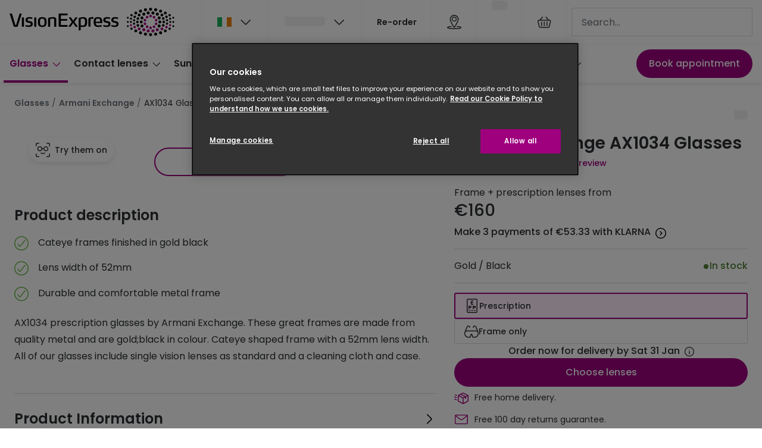

--- FILE ---
content_type: text/html; charset=utf-8
request_url: https://www.visionexpress.ie/glasses/armani-exchange-ax1034-6106/8056597532297
body_size: 106657
content:
<!DOCTYPE html><html lang="en"><head><meta charSet="utf-8" data-next-head=""/><meta name="viewport" content="width=device-width, initial-scale=1" data-next-head=""/><link rel="preconnect" href="https://cdn.jsdelivr.net/" data-next-head=""/><title data-next-head="">Armani Exchange Glasses - AX1034 | Vision Express</title><link rel="canonical" href="https://www.visionexpress.ie/glasses/armani-exchange-ax1034-6106/8056597532297" data-next-head=""/><meta name="robots" content="index, follow, max-image-preview:large" data-next-head=""/><meta property="og:url" content="https://www.visionexpress.ie/glasses/armani-exchange-ax1034-6106/8056597532297" data-next-head=""/><meta property="og:site_name" content="Vision Express" data-next-head=""/><meta property="og:title" content="Armani Exchange Glasses - AX1034 | Vision Express" data-next-head=""/><meta name="description" content="AX1034designer prescription glasses by Armani Exchange with gold;black frames. Buy online with Vision Express and get free delivery and returns as standard." data-next-head=""/><meta property="og:description" content="AX1034designer prescription glasses by Armani Exchange with gold;black frames. Buy online with Vision Express and get free delivery and returns as standard." data-next-head=""/><meta name="twitter:site" content="https://www.visionexpress.ie/glasses/armani-exchange-ax1034-6106/8056597532297" data-next-head=""/><meta name="twitter:card" content="summary_large_image" data-next-head=""/><meta name="twitter:image" content="https://grandvision-media.imgix.net/m/98ea68b5283ac292/original_png-0AX1034__6106__STD__shad__fr.png?q=70&amp;w=1200&amp;h=630&amp;fit=fill&amp;fm=jpeg" data-next-head=""/><meta property="og:image" content="https://grandvision-media.imgix.net/m/98ea68b5283ac292/original_png-0AX1034__6106__STD__shad__fr.png?q=70&amp;w=1200&amp;h=630&amp;fit=fill&amp;fm=jpeg" data-next-head=""/><meta property="og:image:width" content="1200" data-next-head=""/><meta property="og:image:height" content="630" data-next-head=""/><link rel="preconnect" href="https://ui.powerreviews.com" data-next-head=""/><meta charSet="UTF-8"/><script>dataLayer = []</script><script>window.dataLayer = window.dataLayer || []; function gtag(){dataLayer.push(arguments);} gtag('set', 'developer_id.dNzMyY2', true); gtag('consent', 'default', { 'ad_storage': 'denied', 'analytics_storage': 'denied', 'functionality_storage': 'denied', 'personalization_storage': 'denied' });</script><link rel="preconnect" href="https://www.googletagmanager.com"/><link rel="preconnect" href="https://www.google-analytics.com"/><script>
              (function(w,d,s,l,i){
                w[l]=w[l]||[];
                w[l].push({'gtm.start': new Date().getTime(),event:'gtm.js'});
                var f=d.getElementsByTagName(s)[0],
                    j=d.createElement(s),
                    dl=l!='dataLayer'?'&l='+l:'';
                j.async=true;
                j.src='https://www.googletagmanager.com/gtm.js?id='+i+dl;
                f.parentNode.insertBefore(j,f);
              })(window,document,'script','dataLayer','GTM-PVJ34G5N');
            </script><link rel="preload" as="font" href="https://assets.grandvision.io/global/poppins-regular.woff2" type="font/woff2" crossorigin="anonymous"/><link rel="preload" as="font" href="https://assets.grandvision.io/global/poppins-medium.woff2" type="font/woff2" crossorigin="anonymous"/><link rel="preload" as="font" href="https://assets.grandvision.io/global/poppins-semibold.woff2" type="font/woff2" crossorigin="anonymous"/><style>
    @font-face {
      font-family: 'Poppins';
      src: url('https://assets.grandvision.io/global/poppins-regular.woff2') format('woff2'), url('https://assets.grandvision.io/global/poppins-regular.woff') format('woff');
      font-weight: 400;
      font-display: swap;
    }

    @font-face {
      font-family: 'Poppins';
      src: url('https://assets.grandvision.io/global/poppins-medium.woff2') format('woff2'), url('https://assets.grandvision.io/global/poppins-medium.woff') format('woff');
      font-weight: 500;
      font-display: swap;
    }

    @font-face {
      font-family: 'Poppins';
      src: url('https://assets.grandvision.io/global/poppins-semibold.woff2') format('woff2'), url('https://assets.grandvision.io/global/poppins-semibold.woff') format('woff');
      font-weight: 600;
      font-display: swap;
    }</style><link rel="preconnect" href="https://auth.visionexpress.ie"/><link rel="apple-touch-icon" sizes="180x180" href="/favicon/apple-touch-icon.png"/><link rel="icon" type="image/png" sizes="32x32" href="/favicon/favicon-32x32.png"/><link rel="icon" type="image/png" sizes="16x16" href="/favicon/favicon-16x16.png"/><link rel="manifest" href="/favicon/site.webmanifest"/><link rel="mask-icon" href="/favicon/safari-pinned-tab.svg" color="#302d2b"/><link rel="shortcut icon" href="/favicon/favicon.ico"/><meta name="apple-mobile-web-app-title" content="Vision Express"/><meta name="application-name" content="Vision Express"/><meta name="msapplication-TileColor" content="#9E007E"/><meta name="msapplication-config" content="/favicon/browserconfig.xml"/><meta name="theme-color" content="#ffffff"/><script type="application/ld+json">{
  "@context": "http://schema.org",
  "@type": "WebSite",
  "name": "Vision Express",
  "alternateName": "Vision Express Opticians",
  "url": "https://www.visionexpress.ie"
}</script><link rel="preload" href="https://assets.grandvision.io/ie-visionexpress/_next/static/pages/_app-dcfb362f0dd50950.css" as="style"/><link rel="stylesheet" href="https://assets.grandvision.io/ie-visionexpress/_next/static/pages/_app-dcfb362f0dd50950.css" data-n-g=""/><link rel="preload" href="https://assets.grandvision.io/ie-visionexpress/_next/static/6942-1342b21b4790687f.css" as="style"/><link rel="stylesheet" href="https://assets.grandvision.io/ie-visionexpress/_next/static/6942-1342b21b4790687f.css" data-n-p=""/><link rel="preload" href="https://assets.grandvision.io/ie-visionexpress/_next/static/pages/templates/product-detail/frames-8ac5549feaa00919.css" as="style"/><link rel="stylesheet" href="https://assets.grandvision.io/ie-visionexpress/_next/static/pages/templates/product-detail/frames-8ac5549feaa00919.css" data-n-p=""/><noscript data-n-css=""></noscript><script defer="" nomodule="" src="https://assets.grandvision.io/ie-visionexpress/_next/static/chunks/polyfills-42372ed130431b0a.js"></script><script src="https://assets.grandvision.io/ie-visionexpress/_next/static/chunks/webpack-2a73e7c5b9f163a5.js" defer=""></script><script src="https://assets.grandvision.io/ie-visionexpress/_next/static/chunks/framework-20a08b216ef029a9.js" defer=""></script><script src="https://assets.grandvision.io/ie-visionexpress/_next/static/chunks/main-a24e9c6ee9396d9f.js" defer=""></script><script src="https://assets.grandvision.io/ie-visionexpress/_next/static/chunks/pages/_app-ba00ce77123de79a.js" defer=""></script><script src="https://assets.grandvision.io/ie-visionexpress/_next/static/chunks/8788-897e16ce810d8983.js" defer=""></script><script src="https://assets.grandvision.io/ie-visionexpress/_next/static/chunks/7306-98526aabb60ad49a.js" defer=""></script><script src="https://assets.grandvision.io/ie-visionexpress/_next/static/chunks/2702-dece44abdb6dc03f.js" defer=""></script><script src="https://assets.grandvision.io/ie-visionexpress/_next/static/chunks/9391-9594375aef087e6b.js" defer=""></script><script src="https://assets.grandvision.io/ie-visionexpress/_next/static/chunks/9954-1a40e0d4c1d254a2.js" defer=""></script><script src="https://assets.grandvision.io/ie-visionexpress/_next/static/chunks/3432-fdd5de098c8a3a29.js" defer=""></script><script src="https://assets.grandvision.io/ie-visionexpress/_next/static/chunks/2726-96bfc49bb2c857e3.js" defer=""></script><script src="https://assets.grandvision.io/ie-visionexpress/_next/static/chunks/5198-e8a08e0f1518c022.js" defer=""></script><script src="https://assets.grandvision.io/ie-visionexpress/_next/static/chunks/6898-a729f5712cac5710.js" defer=""></script><script src="https://assets.grandvision.io/ie-visionexpress/_next/static/chunks/pages/templates/product-detail/frames-f17a76a6d25f4729.js" defer=""></script><script src="https://assets.grandvision.io/ie-visionexpress/_next/static/kPtS6e8EbgncV8j_oDI_L/_buildManifest.js" defer=""></script><script src="https://assets.grandvision.io/ie-visionexpress/_next/static/kPtS6e8EbgncV8j_oDI_L/_ssgManifest.js" defer=""></script></head><body><noscript><iframe src="https://www.googletagmanager.com/ns.html?id=GTM-PVJ34G5N" height="0" width="0" style="display:none;visibility:hidden"></iframe></noscript><div id="app-container"><div id="__next"><div class="Toastify"></div><div class="page-layout page-layout--with-header page-layout--with-nav"><a href="#main-content" class="_skipLink_1ryvl_1"><span class="_text_3kw2f_1 _text-body_3kw2f_195 _skipLink__text_1ryvl_27">Skip to content</span></a><div class="page-layout__header"><div class="header"><header class="header__header" role="banner"><div class="site-container header__container"><button class="header__hamburger" type="button" aria-label="Open menu" data-element-id="MainNav"><div class="icon icon--hamburger" style="width:24px;height:24px"></div></button><div class="header__logo-wrapper"><a class="logo header__logo" href="/" title="Home" data-t="logo-link" data-element-id="MainNav_Logo"><img class="logo__img" src="//gv-brxm.imgix.net/binaries/_ht_1659959312399/content/gallery/ie-visionexpress/logos/veuk.svg" alt="Vision Express" data-t="logo-image"/></a></div><nav class="header-menu" aria-label="General"><div class="header-menu__icons"><button type="button" class="header-menu__search-button header-menu__icon" aria-label="Search" data-element-id="MainNav_Search"><div class="icon icon--search" style="width:24px;height:24px"></div></button><div class="flyout country-switcher-menu" data-t="country-switcher-menu"><button aria-hidden="false" aria-label="IE" aria-expanded="false" aria-haspopup="true" class="flyout-trigger header-menu__icon country-switcher-menu__trigger"><img class="country-switcher-menu__image" src="//gv-brxm.imgix.net/binaries/_ht_1601382240993/content/gallery/io-whitelabel/flags/country-flag-ie.svg" alt="IE"/><div class="icon icon--chevron-down flyout-trigger__icon" style="width:24px;height:24px"></div></button></div><a class="header-menu__icon" href="/opticians" aria-label="Find a store" title="Find a store" data-element-id="MainNav_StoreLocator"><div class="icon icon--location" style="width:24px;height:24px"></div></a><div class="wishlist-loader"><div class="wishlist-loader__skeleton"><svg aria-label="Loading..." aria-busy="true" class="_skeleton_167pl_1" height="16" width="100%" fill="none" xmlns="http://www.w3.org/2000/svg"><rect clip-path="url(#clip-path-:R1erajbcm:)" x="0" y="0" width="100%" height="16" style="--gradient-id:url(#gradient-:R1erajbcm:)"></rect><defs><linearGradient id="gradient-:R1erajbcm:"><stop offset="10%" class="_backgroundStop_167pl_11"><animate attributeName="offset" values="-1.5; 1" dur="1.5s" repeatCount="indefinite"></animate></stop><stop offset="50%" class="_shimmerStop_167pl_15"><animate attributeName="offset" values="-1.5; 1.5" dur="1.5s" repeatCount="indefinite"></animate></stop><stop offset="90%" class="_backgroundStop_167pl_11"><animate attributeName="offset" values="-1.5; 2" dur="1.5s" repeatCount="indefinite"></animate></stop></linearGradient></defs><clipPath id="clip-path-:R1erajbcm:"><rect width="100%" height="16" rx="5" fill="currentColor"></rect></clipPath></svg></div></div></div></nav><div class="header__search header__search--desktop" role="search"><input class="search-bar__input" placeholder="Search..." data-t="search-bar" aria-label="search" value=""/></div></div></header><nav class="site-nav" data-t="site-nav" aria-label="All categories"><div class="site-container site-nav__container"><ul class="site-nav__menu"><li class="site-nav-item _is_active" data-t="site-nav-item"><a class="site-nav-item__link" href="/glasses" aria-haspopup="true" aria-expanded="false" data-t="site-nav-item-link" data-element-id="MainNav_Glass">Glasses<div class="icon icon--chevron-down" style="width:18px;height:18px"></div></a><div data-t="site-nav-submenu" aria-hidden="true" class="submenu"><div class="submenu__content"><div class="submenu__column"><a class="submenu__link" href="/glasses" data-t="submenu-title-link" tabindex="-1" data-element-id="MainNav_Glass_AllGl"><div class="typography-heading typography-heading--small submenu__title" data-t="typography-heading">All glasses</div></a><ul aria-label="All glasses" class="submenu__items submenu__level-1"><li class="submenu__item"><a class="submenu__link" href="/glasses/new" data-element-id="MainNav_Glass_AllGl_NewGl" tabindex="-1">New glasses</a></li><li class="submenu__item"><a class="submenu__link" href="/glasses/best-sellers" data-element-id="MainNav_Glass_AllGl_BestS" tabindex="-1">Best sellers</a></li><li class="submenu__item"><a class="submenu__link" href="/glasses/luxury-brands" data-element-id="MainNav_Glass_AllGl_Luxur" tabindex="-1">Luxury glasses</a></li><li class="submenu__item"><a class="submenu__link" href="/glasses/sustainable-collection" data-element-id="MainNav_Glass_AllGl_Susta" tabindex="-1">Sustainable eyewear</a></li><li class="submenu__item"><a class="submenu__link" href="/glasses/value-range" data-element-id="MainNav_Glass_AllGl_Glass" tabindex="-1">Glasses under €60</a></li><li class="submenu__item"><a class="submenu__link" href="/glasses/small-glasses" data-element-id="MainNav_Glass_AllGl_Small" tabindex="-1">Small glasses</a></li><li class="submenu__item"><a class="submenu__link" href="/glasses/large-glasses" data-element-id="MainNav_Glass_AllGl_Large" tabindex="-1">Large glasses</a></li><li class="submenu__item"><a class="submenu__link" href="/glasses/blue-light-glasses" data-element-id="MainNav_Glass_AllGl_BlueL" tabindex="-1">Blue light glasses</a></li></ul></div><div class="submenu__column"><a class="submenu__link" href="/offers" data-t="submenu-title-link" tabindex="-1" data-element-id="MainNav_Glass_Offer"><div class="typography-heading typography-heading--small submenu__title" data-t="typography-heading">Offers</div></a><ul aria-label="Offers" class="submenu__items submenu__level-1"><li class="submenu__item"><a class="submenu__link" href="/offers" data-element-id="MainNav_Glass_Offer_50Off" tabindex="-1">50% off a 2nd pair</a></li></ul></div><div class="submenu__column"><a class="submenu__link" href="/glasses-home" data-t="submenu-title-link" tabindex="-1" data-element-id="MainNav_Glass_Categ"><div class="typography-heading typography-heading--small submenu__title" data-t="typography-heading">Category</div></a><ul aria-label="Category" class="submenu__items submenu__level-1"><li class="submenu__item"><a class="submenu__link" href="/glasses/womens-glasses" data-element-id="MainNav_Glass_Categ_Women" tabindex="-1">Women</a></li><li class="submenu__item"><a class="submenu__link" href="/glasses/mens-glasses" data-element-id="MainNav_Glass_Categ_Men" tabindex="-1">Men</a></li><li class="submenu__item"><a class="submenu__link" href="/glasses/unisex" data-element-id="MainNav_Glass_Categ_Unise" tabindex="-1">Unisex</a></li><li class="submenu__item"><a class="submenu__link" href="/glasses/children" data-element-id="MainNav_Glass_Categ_Child" tabindex="-1">Children</a></li></ul></div><div class="submenu__column"><div class="typography-heading typography-heading--small submenu__title" data-t="typography-heading">Most popular styles</div><ul aria-label="Most popular styles" class="submenu__items submenu__level-1"><li class="submenu__item"><a class="submenu__link" href="/glasses/round-prescription-frames" data-element-id="MainNav_Glass_MostP_Round" tabindex="-1">Round glasses</a></li><li class="submenu__item"><a class="submenu__link" href="/glasses/aviator-prescription-frames" data-element-id="MainNav_Glass_MostP_Aviat" tabindex="-1">Aviator glasses</a></li><li class="submenu__item"><a class="submenu__link" href="/glasses/cat-eye-prescription-frames" data-element-id="MainNav_Glass_MostP_CatEy" tabindex="-1">Cat eye glasses</a></li></ul></div><div class="submenu__column"><a class="submenu__link" href="/glasses-home" data-t="submenu-title-link" tabindex="-1" data-element-id="MainNav_Glass_Disco"><div class="typography-heading typography-heading--small submenu__title" data-t="typography-heading">Discover glasses</div></a></div><div class="submenu__column"><a class="submenu__link" href="/brands/glasses" data-t="submenu-title-link" tabindex="-1" data-element-id="MainNav_Glass_ViewA"><div class="typography-heading typography-heading--small submenu__title" data-t="typography-heading">View all brands</div></a><ul aria-label="View all brands" class="submenu__items submenu__level-1"><li class="submenu__item"><a class="submenu__link" href="/glasses/gucci" data-element-id="MainNav_Glass_ViewA_Gucci" tabindex="-1">Gucci</a></li><li class="submenu__item"><a class="submenu__link" href="/glasses/oakley" data-element-id="MainNav_Glass_ViewA_Oakle" tabindex="-1">Oakley</a></li><li class="submenu__item"><a class="submenu__link" href="/glasses/prada" data-element-id="MainNav_Glass_ViewA_Prada" tabindex="-1">Prada</a></li><li class="submenu__item"><a class="submenu__link" href="/glasses/ray-ban" data-element-id="MainNav_Glass_ViewA_RayBa" tabindex="-1">Ray-Ban</a></li><li class="submenu__item"><a class="submenu__link" href="/glasses/tom-ford" data-element-id="MainNav_Glass_ViewA_TomFo" tabindex="-1">Tom Ford</a></li><li class="submenu__item"><a class="submenu__link" href="/glasses/vogue" data-element-id="MainNav_Glass_ViewA_Vogue" tabindex="-1">Vogue eyewear</a></li></ul></div><div class="submenu__column"><a class="submenu__link" href="/glasses/ve-exclusive" data-t="submenu-title-link" tabindex="-1" data-element-id="MainNav_Glass_ViewA"><div class="typography-heading typography-heading--small submenu__title" data-t="typography-heading">View all exclusive brands</div></a><ul aria-label="View all exclusive brands" class="submenu__items submenu__level-1"><li class="submenu__item"><a class="submenu__link" href="/glasses/seen" data-element-id="MainNav_Glass_ViewA_Seen" tabindex="-1">Seen</a></li><li class="submenu__item"><a class="submenu__link" href="/glasses/dbyd" data-element-id="MainNav_Glass_ViewA_Dbyd" tabindex="-1">DbyD</a></li><li class="submenu__item"><a class="submenu__link" href="/glasses/unofficial" data-element-id="MainNav_Glass_ViewA_Unoff" tabindex="-1">Unofficial</a></li></ul></div><div class="submenu__column"><a class="submenu__link" href="/glasses/buyers-guide" data-t="submenu-title-link" tabindex="-1" data-element-id="MainNav_Glass_Buyer"><div class="typography-heading typography-heading--small submenu__title" data-t="typography-heading">Buyers guides</div></a><ul aria-label="Buyers guides" class="submenu__items submenu__level-1"><li class="submenu__item"><a class="submenu__link" href="/glasses/buyers-guide" data-element-id="MainNav_Glass_Buyer_Glass" tabindex="-1">Glasses buyers guide</a></li><li class="submenu__item"><a class="submenu__link" href="/glasses/lenses-buyers-guide" data-element-id="MainNav_Glass_Buyer_LensB" tabindex="-1">Lens buyers guide</a></li><li class="submenu__item"><a class="submenu__link" href="/glasses/buyers-guide/choosing-varifocal-lenses" data-element-id="MainNav_Glass_Buyer_Varif" tabindex="-1">Varifocal glasses</a></li></ul></div><div class="submenu__column"><div class="typography-heading typography-heading--small submenu__title" data-t="typography-heading">Featured content</div><ul aria-label="Featured content" class="submenu__items submenu__level-1"><li class="submenu__item"><a class="submenu__link" href="/glasses/buyers-guide/how-to-choose-glasses-frames" data-element-id="MainNav_Glass_Featu_Choos" tabindex="-1">Choosing the right frame colour</a></li><li class="submenu__item"><a class="submenu__link" href="/face-shape-style-finder" data-element-id="MainNav_Glass_Featu_FaceS" tabindex="-1">Face shape guide</a></li><li class="submenu__item"><a class="submenu__link" href="/brands/stellest-lenses" data-element-id="MainNav_Glass_Featu_Stell" tabindex="-1">Stellest® lenses</a></li><li class="submenu__item"><a class="submenu__link" href="/brands/transitions" data-element-id="MainNav_Glass_Featu_Trans" tabindex="-1">Transitions® Gen S - Ultra dynamic lenses</a></li><li class="submenu__item"><a class="submenu__link" href="/glasses/buyers-guide/glasses-repair-and-replacement" data-element-id="MainNav_Glass_Featu_Break" tabindex="-1">Breakage &amp; loss protection</a></li></ul></div></div></div></li><li class="site-nav-item" data-t="site-nav-item"><a class="site-nav-item__link" href="/contact-lenses" aria-haspopup="true" aria-expanded="false" data-t="site-nav-item-link" data-element-id="MainNav_Conta">Contact lenses<div class="icon icon--chevron-down" style="width:18px;height:18px"></div></a><div data-t="site-nav-submenu" aria-hidden="true" class="submenu"><div class="submenu__content"><div class="submenu__column"><a class="submenu__link" href="/contact-lenses" data-t="submenu-title-link" tabindex="-1" data-element-id="MainNav_Conta_AllCo"><div class="typography-heading typography-heading--small submenu__title" data-t="typography-heading">All contact lenses</div></a><ul aria-label="All contact lenses" class="submenu__items submenu__level-1"><li class="submenu__item"><a class="submenu__link" href="/contact-lenses/daily" data-element-id="MainNav_Conta_AllCo_Daily" tabindex="-1">Daily disposables</a></li><li class="submenu__item"><a class="submenu__link" href="/contact-lenses/monthly" data-element-id="MainNav_Conta_AllCo_Month" tabindex="-1">Monthly reusables</a></li><li class="submenu__item"><a class="submenu__link" href="/contact-lenses/buy-multifocal-contact-lenses" data-element-id="MainNav_Conta_AllCo_Multi" tabindex="-1">Multifocal / Varifocal</a></li><li class="submenu__item"><a class="submenu__link" href="/contact-lenses/contact-lenses-astigmatism" data-element-id="MainNav_Conta_AllCo_Toric" tabindex="-1">Toric for astigmatism</a></li><li class="submenu__item"><a class="submenu__link" href="/contact-lenses/solutions" data-element-id="MainNav_Conta_AllCo_Conta" tabindex="-1">Contact lens solution</a></li><li class="submenu__item"><a class="submenu__link" href="/eyecare-and-accessories/eye-drops" data-element-id="MainNav_Conta_AllCo_EyeDr" tabindex="-1">Eye drops</a></li></ul></div><div class="submenu__column"><a class="submenu__link" href="/contact-lenses-home" data-t="submenu-title-link" tabindex="-1" data-element-id="MainNav_Conta_Disco"><div class="typography-heading typography-heading--small submenu__title" data-t="typography-heading">Discover contact lenses</div></a></div><div class="submenu__column"><a class="submenu__link" href="/brands/contact-lenses" data-t="submenu-title-link" tabindex="-1" data-element-id="MainNav_Conta_ViewA"><div class="typography-heading typography-heading--small submenu__title" data-t="typography-heading">View all brands</div></a><ul aria-label="View all brands" class="submenu__items submenu__level-1"><li class="submenu__item"><a class="submenu__link" href="/contact-lenses/acuvue" data-element-id="MainNav_Conta_ViewA_Acuvu" tabindex="-1">Acuvue</a></li><li class="submenu__item"><a class="submenu__link" href="/contact-lenses/air-optix" data-element-id="MainNav_Conta_ViewA_AirOp" tabindex="-1">Air Optix</a></li><li class="submenu__item"><a class="submenu__link" href="/contact-lenses/bausch-and-lomb" data-element-id="MainNav_Conta_ViewA_Bausc" tabindex="-1">Bausch &amp; Lomb ULTRA</a></li><li class="submenu__item"><a class="submenu__link" href="/contact-lenses/aquacomfort-plus" data-element-id="MainNav_Conta_ViewA_Daili" tabindex="-1">Dailies AquaComfort Plus®</a></li><li class="submenu__item"><a class="submenu__link" href="/contact-lenses/total-1" data-element-id="MainNav_Conta_ViewA_Daili" tabindex="-1">Dailies Total 1</a></li><li class="submenu__item"><a class="submenu__link" href="/contact-lenses/eyexpert" data-element-id="MainNav_Conta_ViewA_Eyexp" tabindex="-1">Eyexpert</a></li><li class="submenu__item"><a class="submenu__link" href="/contact-lenses/misight" data-element-id="MainNav_Conta_ViewA_Misig" tabindex="-1">MiSight</a></li><li class="submenu__item"><a class="submenu__link" href="/contact-lenses/myday" data-element-id="MainNav_Conta_ViewA_Myday" tabindex="-1">MyDay</a></li><li class="submenu__item"><a class="submenu__link" href="/contact-lenses/precision-1" data-element-id="MainNav_Conta_ViewA_Preci" tabindex="-1">Precision 1™</a></li><li class="submenu__item"><a class="submenu__link" href="/contact-lenses/proclear" data-element-id="MainNav_Conta_ViewA_Procl" tabindex="-1">Proclear</a></li><li class="submenu__item"><a class="submenu__link" href="/contact-lenses/total-30" data-element-id="MainNav_Conta_ViewA_Total" tabindex="-1">Total 30®</a></li></ul></div><div class="submenu__column"><a class="submenu__link" href="/contact-lenses-home" data-t="submenu-title-link" tabindex="-1" data-element-id="MainNav_Conta_Conta"><div class="typography-heading typography-heading--small submenu__title" data-t="typography-heading">Contact lens information</div></a><ul aria-label="Contact lens information" class="submenu__items submenu__level-1"><li class="submenu__item"><a class="submenu__link" href="/contact-lenses/types-contact-lenses" data-element-id="MainNav_Conta_Conta_Types" tabindex="-1">Types of contact lenses</a></li><li class="submenu__item"><a class="submenu__link" href="/contact-lenses/contact-lens-tips" data-element-id="MainNav_Conta_Conta_Conta" tabindex="-1">Contact lens lifestyle tips</a></li><li class="submenu__item"><a class="submenu__link" href="/contact-lenses/how-varifocal-contact-lenses-work" data-element-id="MainNav_Conta_Conta_Multi" tabindex="-1">Multifocal / varifocal contact lenses</a></li><li class="submenu__item"><a class="submenu__link" href="/contact-lenses/children-and-contact-lenses" data-element-id="MainNav_Conta_Conta_Conta" tabindex="-1">Contact lenses for kids</a></li></ul></div><div class="submenu__column"><a class="submenu__link" href="/contact-lenses/how-to-use-contact-lenses" data-t="submenu-title-link" tabindex="-1" data-element-id="MainNav_Conta_HowTo"><div class="typography-heading typography-heading--small submenu__title" data-t="typography-heading">How to use contact lenses</div></a><ul aria-label="How to use contact lenses" class="submenu__items submenu__level-1"><li class="submenu__item"><a class="submenu__link" href="/contact-lenses/how-to-use-contact-lenses/put-in-contact-lenses" data-element-id="MainNav_Conta_HowTo_HowTo" tabindex="-1">How to put lenses in</a></li><li class="submenu__item"><a class="submenu__link" href="/contact-lenses/how-to-use-contact-lenses/remove-contact-lenses" data-element-id="MainNav_Conta_HowTo_HowTo" tabindex="-1">How to remove lenses</a></li><li class="submenu__item"><a class="submenu__link" href="/contact-lenses/how-to-use-contact-lenses/clean-and-store-contact-lenses" data-element-id="MainNav_Conta_HowTo_Conta" tabindex="-1">Contact lens care</a></li></ul></div><div class="submenu__column"><div class="typography-heading typography-heading--small submenu__title" data-t="typography-heading">Services</div><ul aria-label="Services" class="submenu__items submenu__level-1"><li class="submenu__item"><a class="submenu__link" href="/book-appointment" data-element-id="MainNav_Conta_Servi_BookA" tabindex="-1">Book an appointment</a></li><li class="submenu__item"><a class="submenu__link" href="/my-account/profile" data-element-id="MainNav_Conta_Servi_Manag" tabindex="-1">Manage my lenses</a></li><li class="submenu__item"><a class="submenu__link" href="/contact-lenses/try-contact-lenses-for-free" data-element-id="MainNav_Conta_Servi_FreeC" tabindex="-1">Free contact lens trial</a></li><li class="submenu__item"><a class="submenu__link" href="/contact-lenses/contact-lens-subscription" data-element-id="MainNav_Conta_Servi_Conta" tabindex="-1">Contact lens subscription</a></li></ul></div></div></div></li><li class="site-nav-item" data-t="site-nav-item"><a class="site-nav-item__link" href="/sunglasses" aria-haspopup="true" aria-expanded="false" data-t="site-nav-item-link" data-element-id="MainNav_Sungl">Sunglasses<div class="icon icon--chevron-down" style="width:18px;height:18px"></div></a><div data-t="site-nav-submenu" aria-hidden="true" class="submenu"><div class="submenu__content"><div class="submenu__column"><a class="submenu__link" href="/sunglasses" data-t="submenu-title-link" tabindex="-1" data-element-id="MainNav_Sungl_AllSu"><div class="typography-heading typography-heading--small submenu__title" data-t="typography-heading">All sunglasses</div></a><ul aria-label="All sunglasses" class="submenu__items submenu__level-1"><li class="submenu__item"><a class="submenu__link" href="/sunglasses/prescription-sunglasses" data-element-id="MainNav_Sungl_AllSu_Presc" tabindex="-1">Prescription sunglasses</a></li><li class="submenu__item"><a class="submenu__link" href="/sunglasses/designer-sunglasses" data-element-id="MainNav_Sungl_AllSu_Desig" tabindex="-1">Designer sunglasses</a></li><li class="submenu__item"><a class="submenu__link" href="/sunglasses/luxury-brands" data-element-id="MainNav_Sungl_AllSu_Luxur" tabindex="-1">Luxury sunglasses</a></li><li class="submenu__item"><a class="submenu__link" href="/sunglasses/polarised-sunglasses" data-element-id="MainNav_Sungl_AllSu_Polar" tabindex="-1">Polarised sunglasses</a></li><li class="submenu__item"><a class="submenu__link" href="/sunglasses/new" data-element-id="MainNav_Sungl_AllSu_NewSu" tabindex="-1">New sunglasses</a></li></ul></div><div class="submenu__column"><a class="submenu__link" href="/offers" data-t="submenu-title-link" tabindex="-1" data-element-id="MainNav_Sungl_Offer"><div class="typography-heading typography-heading--small submenu__title" data-t="typography-heading">Offers</div></a><ul aria-label="Offers" class="submenu__items submenu__level-1"><li class="submenu__item"><a class="submenu__link" href="/offers/50-off-second-pair" data-element-id="MainNav_Sungl_Offer_50Off" tabindex="-1">50% off a 2nd pair</a></li></ul></div><div class="submenu__column"><a class="submenu__link" href="/sunglasses-home" data-t="submenu-title-link" tabindex="-1" data-element-id="MainNav_Sungl_SunSh"><div class="typography-heading typography-heading--small submenu__title" data-t="typography-heading">Sun shop home</div></a></div><div class="submenu__column"><a class="submenu__link" href="/sunglasses-home" data-t="submenu-title-link" tabindex="-1" data-element-id="MainNav_Sungl_Categ"><div class="typography-heading typography-heading--small submenu__title" data-t="typography-heading">Category</div></a><ul aria-label="Category" class="submenu__items submenu__level-1"><li class="submenu__item"><a class="submenu__link" href="/sunglasses/womens-sunglasses" data-element-id="MainNav_Sungl_Categ_Women" tabindex="-1">Women</a></li><li class="submenu__item"><a class="submenu__link" href="/sunglasses/mens-sunglasses" data-element-id="MainNav_Sungl_Categ_Men" tabindex="-1">Men</a></li><li class="submenu__item"><a class="submenu__link" href="/sunglasses/unisex" data-element-id="MainNav_Sungl_Categ_Unise" tabindex="-1">Unisex</a></li><li class="submenu__item"><a class="submenu__link" href="/sunglasses/children" data-element-id="MainNav_Sungl_Categ_Child" tabindex="-1">Children</a></li></ul></div><div class="submenu__column"><div class="typography-heading typography-heading--small submenu__title" data-t="typography-heading">AI Glasses</div><ul aria-label="AI Glasses" class="submenu__items submenu__level-1"><li class="submenu__item"><a class="submenu__link" href="https://www.visionexpress.ie/ray-ban-meta-ai-glasses" data-element-id="MainNav_Sungl_AiGla_RayBa" tabindex="-1">Ray-Ban Meta (Gen 2) 🆕</a></li><li class="submenu__item"><a class="submenu__link" href="/ai-glasses/oakley-meta" data-element-id="MainNav_Sungl_AiGla_Oakle" tabindex="-1">Oakley Meta 🆕</a></li></ul></div><div class="submenu__column"><a class="submenu__link" href="/brands/sunglasses" data-t="submenu-title-link" tabindex="-1" data-element-id="MainNav_Sungl_ViewA"><div class="typography-heading typography-heading--small submenu__title" data-t="typography-heading">View all brands</div></a><ul aria-label="View all brands" class="submenu__items submenu__level-1"><li class="submenu__item"><a class="submenu__link" href="/sunglasses/gucci" data-element-id="MainNav_Sungl_ViewA_Gucci" tabindex="-1">Gucci</a></li><li class="submenu__item"><a class="submenu__link" href="/sunglasses/prada" data-element-id="MainNav_Sungl_ViewA_Prada" tabindex="-1">Prada</a></li><li class="submenu__item"><a class="submenu__link" href="/sunglasses/ray-ban" data-element-id="MainNav_Sungl_ViewA_RayBa" tabindex="-1">Ray-Ban</a></li><li class="submenu__item"><a class="submenu__link" href="/sunglasses/oakley" data-element-id="MainNav_Sungl_ViewA_Oakle" tabindex="-1">Oakley</a></li><li class="submenu__item"><a class="submenu__link" href="/sunglasses/tom-ford" data-element-id="MainNav_Sungl_ViewA_TomFo" tabindex="-1">Tom Ford</a></li><li class="submenu__item"><a class="submenu__link" href="/sunglasses/vogue" data-element-id="MainNav_Sungl_ViewA_Vogue" tabindex="-1">Vogue eyewear</a></li></ul></div><div class="submenu__column"><a class="submenu__link" href="/sunglasses/ve-exclusive" data-t="submenu-title-link" tabindex="-1" data-element-id="MainNav_Sungl_ViewA"><div class="typography-heading typography-heading--small submenu__title" data-t="typography-heading">View all exclusive brands</div></a><ul aria-label="View all exclusive brands" class="submenu__items submenu__level-1"><li class="submenu__item"><a class="submenu__link" href="/sunglasses/seen" data-element-id="MainNav_Sungl_ViewA_Seen" tabindex="-1">Seen</a></li><li class="submenu__item"><a class="submenu__link" href="/sunglasses/unofficial" data-element-id="MainNav_Sungl_ViewA_Unoff" tabindex="-1">Unofficial</a></li><li class="submenu__item"><a class="submenu__link" href="/sunglasses/dbyd" data-element-id="MainNav_Sungl_ViewA_Dbyd" tabindex="-1">DbyD</a></li></ul></div><div class="submenu__column"><div class="typography-heading typography-heading--small submenu__title" data-t="typography-heading">Sunglasses advice</div><ul aria-label="Sunglasses advice" class="submenu__items submenu__level-1"><li class="submenu__item"><a class="submenu__link" href="/sunglasses/lenses" data-element-id="MainNav_Sungl_Sungl_LensO" tabindex="-1">Lens options and types</a></li><li class="submenu__item"><a class="submenu__link" href="/sunglasses/sun-eye-health" data-element-id="MainNav_Sungl_Sungl_SunEy" tabindex="-1">Sun eye health</a></li><li class="submenu__item"><a class="submenu__link" href="/sunglasses/best-sunglasses-for" data-element-id="MainNav_Sungl_Sungl_BestS" tabindex="-1">Best sunglasses for...</a></li><li class="submenu__item"><a class="submenu__link" href="/face-shape-style-finder" data-element-id="MainNav_Sungl_Sungl_Sungl" tabindex="-1">Sunglasses for face shapes</a></li><li class="submenu__item"><a class="submenu__link" href="/sunglasses/shape-your-summer" data-element-id="MainNav_Sungl_Sungl_Shape" tabindex="-1">Shape your summer</a></li><li class="submenu__item"><a class="submenu__link" href="/sunglasses/sustainable-collection" data-element-id="MainNav_Sungl_Sungl_Susta" tabindex="-1">Sustainable styles</a></li></ul></div></div></div></li><li class="site-nav-item" data-t="site-nav-item"><a class="site-nav-item__link" href="/ai-glasses" aria-haspopup="true" aria-expanded="false" data-t="site-nav-item-link" data-element-id="MainNav_AiGla">AI glasses<div class="icon icon--chevron-down" style="width:18px;height:18px"></div></a><div data-t="site-nav-submenu" aria-hidden="true" class="submenu"><div class="submenu__content"><div class="submenu__column"><a class="submenu__link" href="/ai-glasses" data-t="submenu-title-link" tabindex="-1" data-element-id="MainNav_AiGla_AllAi"><div class="typography-heading typography-heading--small submenu__title" data-t="typography-heading">All AI glasses</div></a></div><div class="submenu__column"><div class="typography-heading typography-heading--small submenu__title" data-t="typography-heading">Ray-Ban Meta AI glasses</div><ul aria-label="Ray-Ban Meta AI glasses" class="submenu__items submenu__level-1"><li class="submenu__item"><a class="submenu__link" href="/ai-glasses/ray-ban-meta" data-element-id="MainNav_AiGla_RayBa_ShopR" tabindex="-1">Shop Ray-Ban Meta</a></li><li class="submenu__item"><a class="submenu__link" href="/brands/ray-ban-meta" data-element-id="MainNav_AiGla_RayBa_Learn" tabindex="-1">Learn more about Ray-Ban Meta</a></li></ul></div><div class="submenu__column"><div class="typography-heading typography-heading--small submenu__title" data-t="typography-heading">Oakley Meta performance AI glasses 🆕</div><ul aria-label="Oakley Meta performance AI glasses 🆕" class="submenu__items submenu__level-1"><li class="submenu__item"><a class="submenu__link" href="/ai-glasses/oakley-meta" data-element-id="MainNav_AiGla_Oakle_ShopO" tabindex="-1">Shop Oakley Meta</a></li><li class="submenu__item"><a class="submenu__link" href="/brands/oakley-meta" data-element-id="MainNav_AiGla_Oakle_Learn" tabindex="-1">Learn more about Oakley Meta</a></li></ul></div></div></div></li><li class="site-nav-item" data-t="site-nav-item"><a class="site-nav-item__link" href="/eyecare-and-accessories" aria-haspopup="true" aria-expanded="false" data-t="site-nav-item-link" data-element-id="MainNav_Acces">Accessories<div class="icon icon--chevron-down" style="width:18px;height:18px"></div></a><div data-t="site-nav-submenu" aria-hidden="true" class="submenu"><div class="submenu__content"><div class="submenu__column"><a class="submenu__link" href="/eyecare-and-accessories" data-t="submenu-title-link" tabindex="-1" data-element-id="MainNav_Acces_AllEy"><div class="typography-heading typography-heading--small submenu__title" data-t="typography-heading">All eyecare &amp; accessories</div></a></div><div class="submenu__column"><div class="typography-heading typography-heading--small submenu__title" data-t="typography-heading">Category</div><ul aria-label="Category" class="submenu__items submenu__level-1"><li class="submenu__item"><a class="submenu__link" href="/glasses/anti-fog-products" data-element-id="MainNav_Acces_Categ_AntiF" tabindex="-1">Anti-fog products</a></li><li class="submenu__item"><a class="submenu__link" href="/contact-lenses/solutions" data-element-id="MainNav_Acces_Categ_Conta" tabindex="-1">Contact lens solution</a></li><li class="submenu__item"><a class="submenu__link" href="/eyecare-and-accessories/eye-drops" data-element-id="MainNav_Acces_Categ_EyeDr" tabindex="-1">Eye drops</a></li><li class="submenu__item"><a class="submenu__link" href="/glasses/accessories" data-element-id="MainNav_Acces_Categ_Glass" tabindex="-1">Glasses accessories</a></li><li class="submenu__item"><a class="submenu__link" href="/glasses/accessories/glasses-cases" data-element-id="MainNav_Acces_Categ_Glass" tabindex="-1">Glasses cases</a></li><li class="submenu__item"><a class="submenu__link" href="/eyecare-and-accessories/ready-readers" data-element-id="MainNav_Acces_Categ_Ready" tabindex="-1">Ready readers</a></li></ul></div><div class="submenu__column"><div class="typography-heading typography-heading--small submenu__title" data-t="typography-heading">Brands</div><ul aria-label="Brands" class="submenu__items submenu__level-1"><li class="submenu__item"><a class="submenu__link" href="/glasses/accessories/cotivision" data-element-id="MainNav_Acces_Brand_Cotiv" tabindex="-1">CotiVision</a></li><li class="submenu__item"><a class="submenu__link" href="/contact-lenses/solutions/hycosan" data-element-id="MainNav_Acces_Brand_Hycos" tabindex="-1">Hycosan</a></li><li class="submenu__item"><a class="submenu__link" href="/eyecare-and-accessories/moleskine" data-element-id="MainNav_Acces_Brand_Moles" tabindex="-1">Moleskine</a></li><li class="submenu__item"><a class="submenu__link" href="/contact-lenses/solutions/optase" data-element-id="MainNav_Acces_Brand_Optas" tabindex="-1">Optase</a></li></ul></div></div></div></li><li class="site-nav-item" data-t="site-nav-item"><a class="site-nav-item__link" href="/offers" aria-haspopup="true" aria-expanded="false" data-t="site-nav-item-link" data-element-id="MainNav_Offer">Offers<div class="icon icon--chevron-down" style="width:18px;height:18px"></div></a><div data-t="site-nav-submenu" aria-hidden="true" class="submenu"><div class="submenu__content"><div class="submenu__column"><a class="submenu__link" href="/offers" data-t="submenu-title-link" tabindex="-1" data-element-id="MainNav_Offer_AllOf"><div class="typography-heading typography-heading--small submenu__title" data-t="typography-heading">All offers</div></a><ul aria-label="All offers" class="submenu__items submenu__level-1"><li class="submenu__item"><a class="submenu__link" href="/offers/50-off-second-pair" data-element-id="MainNav_Offer_AllOf_50Off" tabindex="-1">50% off a 2nd pair</a></li><li class="submenu__item"><a class="submenu__link" href="/offers/student-discount" data-element-id="MainNav_Offer_AllOf_Stude" tabindex="-1">Student Discount</a></li></ul></div></div></div></li><li class="site-nav-item" data-t="site-nav-item"><a class="site-nav-item__link" href="/eye-test" aria-haspopup="true" aria-expanded="false" data-t="site-nav-item-link" data-element-id="MainNav_EyeTe">Eye test<div class="icon icon--chevron-down" style="width:18px;height:18px"></div></a><div data-t="site-nav-submenu" aria-hidden="true" class="submenu"><div class="submenu__content"><div class="submenu__column"><a class="submenu__link" href="/book-appointment" data-t="submenu-title-link" tabindex="-1" data-element-id="MainNav_EyeTe_BookA"><div class="typography-heading typography-heading--small submenu__title" data-t="typography-heading">Book an eye test</div></a><ul aria-label="Book an eye test" class="submenu__items submenu__level-1"><li class="submenu__item"><a class="submenu__link" href="/book-appointment/where?typeId=21" data-element-id="MainNav_EyeTe_BookA_BookA" tabindex="-1">Book an adult eye test</a></li><li class="submenu__item"><a class="submenu__link" href="/book-appointment/where?typeId=33" data-element-id="MainNav_EyeTe_BookA_BookA" tabindex="-1">Book a childs eye test</a></li><li class="submenu__item"><a class="submenu__link" href="/book-appointment/where?typeId=55" data-element-id="MainNav_EyeTe_BookA_Medic" tabindex="-1">Medical card appointment</a></li><li class="submenu__item"><a class="submenu__link" href="/book-appointment/where?typeId=11" data-element-id="MainNav_EyeTe_BookA_Drive" tabindex="-1">Drivers eye test</a></li><li class="submenu__item"><a class="submenu__link" href="/eye-test/cancelling-appointment-online" data-element-id="MainNav_EyeTe_BookA_Manag" tabindex="-1">Manage your appointment</a></li></ul></div><div class="submenu__column"><a class="submenu__link" href="/store-overview" data-t="submenu-title-link" tabindex="-1" data-element-id="MainNav_EyeTe_FindA"><div class="typography-heading typography-heading--small submenu__title" data-t="typography-heading">Find a store</div></a><ul aria-label="Find a store" class="submenu__items submenu__level-1"><li class="submenu__item"><a class="submenu__link" href="/store-overview" data-element-id="MainNav_EyeTe_FindA_Store" tabindex="-1">Store A-Z</a></li><li class="submenu__item"><a class="submenu__link" href="/eye-test/opticians-optometrists" data-element-id="MainNav_EyeTe_FindA_Optic" tabindex="-1">Opticians and Optometrists</a></li></ul></div><div class="submenu__column"><div class="typography-heading typography-heading--small submenu__title" data-t="typography-heading">Eye test appointment information</div><ul aria-label="Eye test appointment information" class="submenu__items submenu__level-1"><li class="submenu__item"><a class="submenu__link" href="/eye-test/our-appointment-types" data-element-id="MainNav_EyeTe_EyeTe_OurAp" tabindex="-1">Our appointment types</a></li><li class="submenu__item"><a class="submenu__link" href="/eye-test/advanced-eye-test" data-element-id="MainNav_EyeTe_EyeTe_Advan" tabindex="-1">Advanced eye test</a></li><li class="submenu__item"><a class="submenu__link" href="/eye-test/eye-test-explained" data-element-id="MainNav_EyeTe_EyeTe_EyeTe" tabindex="-1">Eye test explained</a></li><li class="submenu__item"><a class="submenu__link" href="/glasses/buyers-guide/prsi" data-element-id="MainNav_EyeTe_EyeTe_PrsiF" tabindex="-1">PRSI free eye test</a></li><li class="submenu__item"><a class="submenu__link" href="/eye-test/childrens-eye-test" data-element-id="MainNav_EyeTe_EyeTe_Child" tabindex="-1">Children&#x27;s eye test</a></li><li class="submenu__item"><a class="submenu__link" href="/eye-test/oct-scan" data-element-id="MainNav_EyeTe_EyeTe_Oct3d" tabindex="-1">OCT 3D eye scan</a></li></ul></div><div class="submenu__column"><a class="submenu__link" href="/contact-lenses-home" data-t="submenu-title-link" tabindex="-1" data-element-id="MainNav_EyeTe_Conta"><div class="typography-heading typography-heading--small submenu__title" data-t="typography-heading">Contact lens appointment information</div></a><ul aria-label="Contact lens appointment information" class="submenu__items submenu__level-1"><li class="submenu__item"><a class="submenu__link" href="/contact-lenses/try-contact-lenses-for-free" data-element-id="MainNav_EyeTe_Conta_Conta" tabindex="-1">Contact lens free assessment and trial</a></li><li class="submenu__item"><a class="submenu__link" href="/contact-lenses/check-up-advice" data-element-id="MainNav_EyeTe_Conta_Conta" tabindex="-1">Contact lens check up</a></li></ul></div><div class="submenu__column"><div class="typography-heading typography-heading--small submenu__title" data-t="typography-heading">Contact lens appointments</div><ul aria-label="Contact lens appointments" class="submenu__items submenu__level-1"><li class="submenu__item"><a class="submenu__link" href="/book-appointment/where?typeId=1" data-element-id="MainNav_EyeTe_Conta_BookA" tabindex="-1">Book a free contact lens assessment</a></li><li class="submenu__item"><a class="submenu__link" href="/book-appointment/where?typeId=23" data-element-id="MainNav_EyeTe_Conta_BookA" tabindex="-1">Book a contact lens check up</a></li></ul></div></div></div></li><li class="site-nav-item" data-t="site-nav-item"><a class="site-nav-item__link" href="/eye-health" aria-haspopup="true" aria-expanded="false" data-t="site-nav-item-link" data-element-id="MainNav_Advic">Advice<div class="icon icon--chevron-down" style="width:18px;height:18px"></div></a><div data-t="site-nav-submenu" aria-hidden="true" class="submenu"><div class="submenu__content"><div class="submenu__column"><a class="submenu__link" href="/eye-health" data-t="submenu-title-link" tabindex="-1" data-element-id="MainNav_Advic_EyeHe"><div class="typography-heading typography-heading--small submenu__title" data-t="typography-heading">Eye health &amp; conditions</div></a><ul aria-label="Eye health &amp; conditions" class="submenu__items submenu__level-1"><li class="submenu__item"><a class="submenu__link" href="/eye-health/all-eye-conditions" data-element-id="MainNav_Advic_EyeHe_EyeCo" tabindex="-1">Eye conditions</a></li><li class="submenu__item"><a class="submenu__link" href="/eye-health/all-eye-symptoms" data-element-id="MainNav_Advic_EyeHe_EyeSy" tabindex="-1">Eye symptoms</a></li><li class="submenu__item"><a class="submenu__link" href="/eye-health/how-does-my-eye-work" data-element-id="MainNav_Advic_EyeHe_HowDo" tabindex="-1">How does my eye work?</a></li></ul></div><div class="submenu__column"><a class="submenu__link" href="/childrens" data-t="submenu-title-link" tabindex="-1" data-element-id="MainNav_Advic_Child"><div class="typography-heading typography-heading--small submenu__title" data-t="typography-heading">Children</div></a><ul aria-label="Children" class="submenu__items submenu__level-1"><li class="submenu__item"><a class="submenu__link" href="/eye-health/childrens-eyes" data-element-id="MainNav_Advic_Child_Child" tabindex="-1">Children&#x27;s eye health</a></li><li class="submenu__item"><a class="submenu__link" href="/eye-health/childrens-eye-test" data-element-id="MainNav_Advic_Child_Child" tabindex="-1">Children&#x27;s eye test</a></li><li class="submenu__item"><a class="submenu__link" href="/childrens/lenses" data-element-id="MainNav_Advic_Child_LensO" tabindex="-1">Lens options</a></li><li class="submenu__item"><a class="submenu__link" href="/contact-lenses/children-and-contact-lenses" data-element-id="MainNav_Advic_Child_Conta" tabindex="-1">Contact lenses for children</a></li><li class="submenu__item"><a class="submenu__link" href="/childrens/looking-after-their-eyes" data-element-id="MainNav_Advic_Child_Prote" tabindex="-1">Protecting young eyes</a></li></ul></div><div class="submenu__column"><div class="typography-heading typography-heading--small submenu__title" data-t="typography-heading">Advice</div><ul aria-label="Advice" class="submenu__items submenu__level-1"><li class="submenu__item"><a class="submenu__link" href="/eye-health/eye-care" data-element-id="MainNav_Advic_Advic_Carin" tabindex="-1">Caring for your eyes</a></li><li class="submenu__item"><a class="submenu__link" href="/eye-health/how-to-clean-your-glasses" data-element-id="MainNav_Advic_Advic_Clean" tabindex="-1">Cleaning your glasses</a></li><li class="submenu__item"><a class="submenu__link" href="/eye-health/how-to-repair-my-glasses" data-element-id="MainNav_Advic_Advic_Repai" tabindex="-1">Repairing your glasses</a></li><li class="submenu__item"><a class="submenu__link" href="/eye-health/vitamins-supplements-eye-health" data-element-id="MainNav_Advic_Advic_Vitam" tabindex="-1">Vitamins &amp; supplements for eye health</a></li></ul></div><div class="submenu__column"><a class="submenu__link" href="/customer-services/faqs" data-t="submenu-title-link" tabindex="-1" data-element-id="MainNav_Advic_Frequ"><div class="typography-heading typography-heading--small submenu__title" data-t="typography-heading">Frequently asked questions</div></a><ul aria-label="Frequently asked questions" class="submenu__items submenu__level-1"><li class="submenu__item"><a class="submenu__link" href="/childrens/ask-the-expert" data-element-id="MainNav_Advic_Frequ_Child" tabindex="-1">Children&#x27;s eye health FAQs</a></li><li class="submenu__item"><a class="submenu__link" href="/contact-lenses/in-store/faqs" data-element-id="MainNav_Advic_Frequ_Conta" tabindex="-1">Contact lenses FAQs</a></li></ul></div><div class="submenu__column"><a class="submenu__link" href="/blog" data-t="submenu-title-link" tabindex="-1" data-element-id="MainNav_Advic_Blog"><div class="typography-heading typography-heading--small submenu__title" data-t="typography-heading">Blog</div></a><ul aria-label="Blog" class="submenu__items submenu__level-1"><li class="submenu__item"><a class="submenu__link" href="/blog/2024/new-transitions-gen-s-lenses" data-element-id="MainNav_Advic_Blog_Disco" tabindex="-1">Discover Transitions® Gen S™ lenses</a></li><li class="submenu__item"><a class="submenu__link" href="/blog/2023/this-season-slim-sunglasses" data-element-id="MainNav_Advic_Blog_SlimS" tabindex="-1">Slim sunglasses for this season</a></li><li class="submenu__item"><a class="submenu__link" href="/blog/2023/ray-ban-reverse" data-element-id="MainNav_Advic_Blog_RayBa" tabindex="-1">Ray-Ban Reverse - Iconic styles reinvented</a></li><li class="submenu__item"><a class="submenu__link" href="/blog/2023/6-ways-to-update-eyewear" data-element-id="MainNav_Advic_Blog_6Ways" tabindex="-1">6 ways to update your eyewear</a></li></ul></div></div></div></li><li class="site-nav-item site-nav-item--my-account" data-t="site-nav-item"><a class="site-nav-item__link" href="/" aria-haspopup="true" aria-expanded="false" data-t="site-nav-item-link" data-element-id="MainNav_MyAcc">My Account<div class="icon icon--chevron-down" style="width:18px;height:18px"></div></a><div data-t="site-nav-submenu" aria-hidden="true" class="submenu"><div class="submenu__content"><div class="submenu__column"><div class="typography-heading typography-heading--small submenu__title" data-t="typography-heading"></div></div></div></div></li></ul><div class="site-nav__appointment" data-t="site-nav-appointment"><a class="button button--solid button--medium button--color-primary" href="/book-appointment"><span class="button__text">Book appointment</span><div class="button__loader-wrapper"><div aria-hidden="true" class="loader button__loader" data-t="loader"></div></div></a></div></div></nav></div></div><main role="main" id="main-content" class="page-layout__main"><div><div></div></div><div class="container"><div class="breadcrumbs" data-t="breadcrumbs"><span class="breadcrumbs__link-wrapper"><a href="/glasses" class="breadcrumbs__link" data-t="breadcrumbs-link">Glasses</a></span><span class="breadcrumbs__link-wrapper"><a href="/glasses/armani-exchange" class="breadcrumbs__link" data-t="breadcrumbs-link">Armani Exchange</a></span><span class="breadcrumbs__current-page-text">AX1034 Glasses</span><script type="application/ld+json">{"@context":"http://schema.org","@type":"BreadcrumbList","itemListElement":[{"@type":"ListItem","position":1,"item":{"@id":"/glasses","name":"Glasses"}},{"@type":"ListItem","position":2,"item":{"@id":"/glasses/armani-exchange","name":"Armani Exchange"}}]}</script></div></div><div class="pdp-layout" data-t="pdp-layout"><div class="pdp-layout--contained-width pdp-layout__sticky-scroll-wrapper"><div class="pdp-layout__info"><section data-t="product-image-gallery" class="product-image-gallery"><button type="button" class="button button--foreground button--medium button--color-primary product-image-gallery__top-left" data-t="vto-try-on-button"><span class="button__icon"><div class="icon icon--try-on" style="width:24px;height:24px"></div></span><span class="button__text">Try them on</span><div class="button__loader-wrapper"><div aria-hidden="true" class="loader button__loader" data-t="loader"></div></div></button><div class="product-image-gallery__images"><div class="product-image-gallery__image"><button class="product-image"><svg aria-label="Loading..." aria-busy="true" class="_skeleton_167pl_1" height="210" width="100%" fill="none" xmlns="http://www.w3.org/2000/svg"><rect clip-path="url(#clip-path-:R1aqm5irbcm:)" x="0" y="0" width="100%" height="210" style="--gradient-id:url(#gradient-:R1aqm5irbcm:)"></rect><defs><linearGradient id="gradient-:R1aqm5irbcm:"><stop offset="10%" class="_backgroundStop_167pl_11"><animate attributeName="offset" values="-1.5; 1" dur="1.5s" repeatCount="indefinite"></animate></stop><stop offset="50%" class="_shimmerStop_167pl_15"><animate attributeName="offset" values="-1.5; 1.5" dur="1.5s" repeatCount="indefinite"></animate></stop><stop offset="90%" class="_backgroundStop_167pl_11"><animate attributeName="offset" values="-1.5; 2" dur="1.5s" repeatCount="indefinite"></animate></stop></linearGradient></defs><clipPath id="clip-path-:R1aqm5irbcm:"><rect width="100%" height="100%" rx="5" fill="currentColor"></rect></clipPath></svg><noscript><img src="https://grandvision-media.imgix.net/m/98ea68b5283ac292/original_png-0AX1034__6106__STD__shad__fr.png" alt="Front, Armani Exchange AX1034 Glasses"/></noscript><div class="image-zoom" data-t="image-zoom"><div class="image-zoom__img" data-t="zoom__image" style="transform-origin:0% 0%"><img width="100%" src="https://grandvision-media.imgix.net/m/98ea68b5283ac292/original_png-0AX1034__6106__STD__shad__fr.png" srcSet="https://grandvision-media.imgix.net/m/98ea68b5283ac292/original_png-0AX1034__6106__STD__shad__fr.png?w=768&amp;auto=format 768w, https://grandvision-media.imgix.net/m/98ea68b5283ac292/original_png-0AX1034__6106__STD__shad__fr.png?w=1024&amp;auto=format 1024w, https://grandvision-media.imgix.net/m/98ea68b5283ac292/original_png-0AX1034__6106__STD__shad__fr.png?w=1440&amp;auto=format 1440w" sizes="(max-width: 768px) 768px, (max-width: 1024px) 1024px, (max-width: 1440px) 1440px, 1440px" alt="Front, Armani Exchange AX1034 Glasses" class="product-image__img"/></div></div></button></div><div class="product-image-gallery__image"><button class="product-image"><svg aria-label="Loading..." aria-busy="true" class="_skeleton_167pl_1" height="210" width="100%" fill="none" xmlns="http://www.w3.org/2000/svg"><rect clip-path="url(#clip-path-:R1cqm5irbcm:)" x="0" y="0" width="100%" height="210" style="--gradient-id:url(#gradient-:R1cqm5irbcm:)"></rect><defs><linearGradient id="gradient-:R1cqm5irbcm:"><stop offset="10%" class="_backgroundStop_167pl_11"><animate attributeName="offset" values="-1.5; 1" dur="1.5s" repeatCount="indefinite"></animate></stop><stop offset="50%" class="_shimmerStop_167pl_15"><animate attributeName="offset" values="-1.5; 1.5" dur="1.5s" repeatCount="indefinite"></animate></stop><stop offset="90%" class="_backgroundStop_167pl_11"><animate attributeName="offset" values="-1.5; 2" dur="1.5s" repeatCount="indefinite"></animate></stop></linearGradient></defs><clipPath id="clip-path-:R1cqm5irbcm:"><rect width="100%" height="100%" rx="5" fill="currentColor"></rect></clipPath></svg><noscript><img src="https://grandvision-media.imgix.net/m/c4aabe0ae6a09018/original_png-0AX1034__6106__STD__shad__qt.png" alt="Angle_Left01, Armani Exchange AX1034 Glasses"/></noscript><div class="image-zoom" data-t="image-zoom"><div class="image-zoom__img" data-t="zoom__image" style="transform-origin:0% 0%"><img width="100%" src="https://grandvision-media.imgix.net/m/c4aabe0ae6a09018/original_png-0AX1034__6106__STD__shad__qt.png" srcSet="https://grandvision-media.imgix.net/m/c4aabe0ae6a09018/original_png-0AX1034__6106__STD__shad__qt.png?w=768&amp;auto=format 768w, https://grandvision-media.imgix.net/m/c4aabe0ae6a09018/original_png-0AX1034__6106__STD__shad__qt.png?w=1024&amp;auto=format 1024w, https://grandvision-media.imgix.net/m/c4aabe0ae6a09018/original_png-0AX1034__6106__STD__shad__qt.png?w=1440&amp;auto=format 1440w" sizes="(max-width: 768px) 768px, (max-width: 1024px) 1024px, (max-width: 1440px) 1440px, 1440px" alt="Angle_Left01, Armani Exchange AX1034 Glasses" class="product-image__img"/></div></div></button></div><div class="product-image-gallery__image"><button class="product-image"><svg aria-label="Loading..." aria-busy="true" class="_skeleton_167pl_1" height="210" width="100%" fill="none" xmlns="http://www.w3.org/2000/svg"><rect clip-path="url(#clip-path-:R1eqm5irbcm:)" x="0" y="0" width="100%" height="210" style="--gradient-id:url(#gradient-:R1eqm5irbcm:)"></rect><defs><linearGradient id="gradient-:R1eqm5irbcm:"><stop offset="10%" class="_backgroundStop_167pl_11"><animate attributeName="offset" values="-1.5; 1" dur="1.5s" repeatCount="indefinite"></animate></stop><stop offset="50%" class="_shimmerStop_167pl_15"><animate attributeName="offset" values="-1.5; 1.5" dur="1.5s" repeatCount="indefinite"></animate></stop><stop offset="90%" class="_backgroundStop_167pl_11"><animate attributeName="offset" values="-1.5; 2" dur="1.5s" repeatCount="indefinite"></animate></stop></linearGradient></defs><clipPath id="clip-path-:R1eqm5irbcm:"><rect width="100%" height="100%" rx="5" fill="currentColor"></rect></clipPath></svg><noscript><img src="https://grandvision-media.imgix.net/m/983ef7ab864b2279/original_png-0AX1034__6106__STD__shad__lt.png" alt="Angle_Left02, Armani Exchange AX1034 Glasses"/></noscript><div class="image-zoom" data-t="image-zoom"><div class="image-zoom__img" data-t="zoom__image" style="transform-origin:0% 0%"><img width="100%" src="https://grandvision-media.imgix.net/m/983ef7ab864b2279/original_png-0AX1034__6106__STD__shad__lt.png" srcSet="https://grandvision-media.imgix.net/m/983ef7ab864b2279/original_png-0AX1034__6106__STD__shad__lt.png?w=768&amp;auto=format 768w, https://grandvision-media.imgix.net/m/983ef7ab864b2279/original_png-0AX1034__6106__STD__shad__lt.png?w=1024&amp;auto=format 1024w, https://grandvision-media.imgix.net/m/983ef7ab864b2279/original_png-0AX1034__6106__STD__shad__lt.png?w=1440&amp;auto=format 1440w" sizes="(max-width: 768px) 768px, (max-width: 1024px) 1024px, (max-width: 1440px) 1440px, 1440px" alt="Angle_Left02, Armani Exchange AX1034 Glasses" class="product-image__img"/></div></div></button></div></div><div class="expander" data-t="expander"><div id="expander-gallery-expander" data-t="motion-expander" aria-hidden="true" class="product-image-gallery__expanded-images" style="height:0px;overflow:hidden"><div class="product-image-gallery__expanded-image"><button class="product-image" tabindex="-1"><svg aria-label="Loading..." aria-busy="true" class="_skeleton_167pl_1" height="210" width="100%" fill="none" xmlns="http://www.w3.org/2000/svg"><rect clip-path="url(#clip-path-:Rlj2m5irbcm:)" x="0" y="0" width="100%" height="210" style="--gradient-id:url(#gradient-:Rlj2m5irbcm:)"></rect><defs><linearGradient id="gradient-:Rlj2m5irbcm:"><stop offset="10%" class="_backgroundStop_167pl_11"><animate attributeName="offset" values="-1.5; 1" dur="1.5s" repeatCount="indefinite"></animate></stop><stop offset="50%" class="_shimmerStop_167pl_15"><animate attributeName="offset" values="-1.5; 1.5" dur="1.5s" repeatCount="indefinite"></animate></stop><stop offset="90%" class="_backgroundStop_167pl_11"><animate attributeName="offset" values="-1.5; 2" dur="1.5s" repeatCount="indefinite"></animate></stop></linearGradient></defs><clipPath id="clip-path-:Rlj2m5irbcm:"><rect width="100%" height="100%" rx="5" fill="currentColor"></rect></clipPath></svg><noscript><img src="https://grandvision-media.imgix.net/m/81a359ac7fc838f0/original_png-0AX1034__6106__STD__shad__cfr.png" alt="Folded, Armani Exchange AX1034 Glasses"/></noscript></button></div><div class="product-image-gallery__expanded-image"><button class="product-image" tabindex="-1"><svg aria-label="Loading..." aria-busy="true" class="_skeleton_167pl_1" height="210" width="100%" fill="none" xmlns="http://www.w3.org/2000/svg"><rect clip-path="url(#clip-path-:Rmj2m5irbcm:)" x="0" y="0" width="100%" height="210" style="--gradient-id:url(#gradient-:Rmj2m5irbcm:)"></rect><defs><linearGradient id="gradient-:Rmj2m5irbcm:"><stop offset="10%" class="_backgroundStop_167pl_11"><animate attributeName="offset" values="-1.5; 1" dur="1.5s" repeatCount="indefinite"></animate></stop><stop offset="50%" class="_shimmerStop_167pl_15"><animate attributeName="offset" values="-1.5; 1.5" dur="1.5s" repeatCount="indefinite"></animate></stop><stop offset="90%" class="_backgroundStop_167pl_11"><animate attributeName="offset" values="-1.5; 2" dur="1.5s" repeatCount="indefinite"></animate></stop></linearGradient></defs><clipPath id="clip-path-:Rmj2m5irbcm:"><rect width="100%" height="100%" rx="5" fill="currentColor"></rect></clipPath></svg><noscript><img src="https://grandvision-media.imgix.net/m/18681879156cb5cd/original_png-0AX1034__6106__STD__shad__bk.png" alt="Detail02, Armani Exchange AX1034 Glasses"/></noscript></button></div></div><button type="button" class="button button--outline button--medium button--color-primary expander__toggle"><span class="button__icon"><div class="icon icon--plus" style="width:24px;height:24px"></div></span><span class="button__text">Show more</span><div class="button__loader-wrapper"><div aria-hidden="true" class="loader button__loader" data-t="loader"></div></div></button></div></section><div class="product-detail-stack product-detail-stack--full-spacing"><section class="product-detail-description product-detail-stack__description" aria-label="Product description" data-t="product-detail-description"><h2 class="typography-heading typography-heading--smallest" data-t="typography-heading">Product description</h2><ul data-t="list" class="list product-detail-description__list list--with-icons"><li class="list__item list__item--checkmark"><div class="icon icon--checkmark-circle list__item-icon" style="width:24px;height:24px"></div><span class="list__item-text">Cateye frames finished in gold black</span></li><li class="list__item list__item--checkmark"><div class="icon icon--checkmark-circle list__item-icon" style="width:24px;height:24px"></div><span class="list__item-text">Lens width of 52mm</span></li><li class="list__item list__item--checkmark"><div class="icon icon--checkmark-circle list__item-icon" style="width:24px;height:24px"></div><span class="list__item-text">Durable and comfortable metal frame</span></li></ul><p class="_text_3kw2f_1 _mb-5_1jxbs_120 _text-body_3kw2f_195">AX1034 prescription glasses by Armani Exchange. These great frames are made from quality metal and are gold;black in colour. Cateye shaped frame with a 52mm lens width. All of our glasses include single vision lenses as standard and a cleaning cloth and case.</p><ul class="product-detail-optics-features"></ul></section><div class="product-detail-drawer-stack product-detail-stack__drawer-stack"><section class="product-detail-specification" aria-label="Product Information" data-t="product-detail-specification"><button data-t="specification-drawer-trigger" aria-label="Product Information" class="row-trigger"><h2 class="typography-heading typography-heading--smallest row-trigger__heading" data-t="typography-heading">Product Information</h2><div class="icon icon--chevron-right row-trigger__link-icon" style="width:24px;height:24px"></div></button><div><div data-t="specification-drawer" role="dialog" class="drawer-overlay drawer-overlay--right" inert="" aria-hidden="true" style="transform:translateX(100%)"><div class="drawer-header drawer-header--right"><button aria-label="Close" data-t="drawer-close" class="icon-button icon-button--ghost" type="button"><div class="icon icon--close" style="width:24px;height:24px"></div></button></div><div class="drawer-content drawer-content--right drawer-content--is-contained"><h2 class="typography-heading typography-heading--smallest drawer-title" data-t="typography-heading">Product Information</h2><dl class="product-detail-specification-list" data-t="product-detail-specification-list"><dt class="product-specification-list-item__label"><span class="_text_3kw2f_1 _text-body-head_3kw2f_201">Brand:</span></dt><dd class="product-specification-list-item__value"><span class="_text_3kw2f_1 _text-body_3kw2f_195">Armani Exchange</span></dd><dt class="product-specification-list-item__label"><span class="_text_3kw2f_1 _text-body-head_3kw2f_201">Model code:</span></dt><dd class="product-specification-list-item__value"><span class="_text_3kw2f_1 _text-body_3kw2f_195">AX1034</span></dd><dt class="product-specification-list-item__label"><span class="_text_3kw2f_1 _text-body-head_3kw2f_201">VE product code:</span></dt><dd class="product-specification-list-item__value"><span class="_text_3kw2f_1 _text-body_3kw2f_195">60059466</span></dd><div class="gap"></div><dt class="product-specification-list-item__label"><span class="_text_3kw2f_1 _text-body-head_3kw2f_201">Gender &amp; age:</span></dt><dd class="product-specification-list-item__value"><span class="_text_3kw2f_1 _text-body_3kw2f_195">Women</span></dd><div class="gap"></div><dt class="product-specification-list-item__label"><span class="_text_3kw2f_1 _text-body-head_3kw2f_201">Frame material:</span></dt><dd class="product-specification-list-item__value"><span class="_text_3kw2f_1 _text-body_3kw2f_195">Metal</span></dd><dt class="product-specification-list-item__label"><span class="_text_3kw2f_1 _text-body-head_3kw2f_201">Frame colour:</span></dt><dd class="product-specification-list-item__value"><span class="_text_3kw2f_1 _text-body_3kw2f_195">Gold, Black</span></dd><dt class="product-specification-list-item__label"><span class="_text_3kw2f_1 _text-body-head_3kw2f_201">Frame shape:</span></dt><dd class="product-specification-list-item__value"><span class="_text_3kw2f_1 _text-body_3kw2f_195">Cat eye</span></dd></dl></div></div></div></section></div></div></div><aside class="pdp-layout__ecomm-aside"><div class="sticky-outer-wrapper"><div class="sticky-inner-wrapper" style="position:relative;top:0px"><div class="product-detail-stack product-detail-stack--half-spacing"><div class="product-detail-title"><div class="product-detail-title__subtitle-row"><a href="/glasses/armani-exchange" class="product-detail-title__link" data-t="product-detail-title-link">Armani Exchange</a><div class="wishlist-loader"><div class="wishlist-loader__skeleton wishlist-loader__skeleton--button"><svg aria-label="Loading..." aria-busy="true" class="_skeleton_167pl_1" height="16" width="100%" fill="none" xmlns="http://www.w3.org/2000/svg"><rect clip-path="url(#clip-path-:R9b65irbcm:)" x="0" y="0" width="100%" height="16" style="--gradient-id:url(#gradient-:R9b65irbcm:)"></rect><defs><linearGradient id="gradient-:R9b65irbcm:"><stop offset="10%" class="_backgroundStop_167pl_11"><animate attributeName="offset" values="-1.5; 1" dur="1.5s" repeatCount="indefinite"></animate></stop><stop offset="50%" class="_shimmerStop_167pl_15"><animate attributeName="offset" values="-1.5; 1.5" dur="1.5s" repeatCount="indefinite"></animate></stop><stop offset="90%" class="_backgroundStop_167pl_11"><animate attributeName="offset" values="-1.5; 2" dur="1.5s" repeatCount="indefinite"></animate></stop></linearGradient></defs><clipPath id="clip-path-:R9b65irbcm:"><rect width="100%" height="16" rx="5" fill="currentColor"></rect></clipPath></svg></div></div></div><h1 class="typography-heading typography-heading--small product-detail-title__title" data-t="product-detail-title">Armani Exchange AX1034 Glasses</h1></div><div class="review-snippet" data-t="review-snippet"><div class="review-snippet-skeleton"><svg aria-busy="true" class="_skeleton_167pl_1" height="16" width="96" aria-hidden="true" data-t="review-snippet-skeleton"><rect clip-path="url(#clip-path-:R1j65irbcm:)" x="0" y="0" width="100%" height="16" style="--gradient-id:url(#gradient-:R1j65irbcm:)"></rect><defs><linearGradient id="gradient-:R1j65irbcm:"><stop offset="10%" class="_backgroundStop_167pl_11"><animate attributeName="offset" values="-1.5; 1" dur="1.5s" repeatCount="indefinite"></animate></stop><stop offset="50%" class="_shimmerStop_167pl_15"><animate attributeName="offset" values="-1.5; 1.5" dur="1.5s" repeatCount="indefinite"></animate></stop><stop offset="90%" class="_backgroundStop_167pl_11"><animate attributeName="offset" values="-1.5; 2" dur="1.5s" repeatCount="indefinite"></animate></stop></linearGradient></defs><clipPath id="clip-path-:R1j65irbcm:"><path d="M10.8969 5.03106L8.51746 0.316982C8.41783 0.122406 8.21764 0 7.99904 0C7.78045 0 7.58026 0.122406 7.48063 0.316982L5.10474 5.02822L0.525069 5.48192C0.302445 5.50042 0.11092 5.64673 0.0345283 5.85665C-0.041863 6.06657 0.0108366 6.30176 0.169504 6.45901L3.94134 10.1946L2.54397 15.2706C2.48557 15.4905 2.5616 15.7243 2.73822 15.8677C2.91483 16.0112 3.15918 16.0377 3.36248 15.9355L7.99904 13.6393L12.642 15.9384C12.8453 16.0406 13.0897 16.0141 13.2663 15.8706C13.4429 15.7271 13.5189 15.4934 13.4605 15.2735L12.0632 10.1974L15.8321 6.46185C15.9908 6.3046 16.0435 6.06942 15.9671 5.8595C15.8907 5.64957 15.6992 5.50326 15.4766 5.48476L10.8969 5.03106ZM0.614664 6.47797C0.612411 6.47819 0.610153 6.4784 0.607891 6.47858L0.614664 6.47797Z"></path><path d="M30.8989 5.03106L28.5194 0.316982C28.4198 0.122406 28.2196 0 28.001 0C27.7824 0 27.5822 0.122406 27.4826 0.316982L25.1067 5.02822L20.527 5.48192C20.3044 5.50042 20.1129 5.64673 20.0365 5.85665C19.9601 6.06657 20.0128 6.30176 20.1715 6.45901L23.9433 10.1946L22.5459 15.2706C22.4875 15.4905 22.5636 15.7243 22.7402 15.8677C22.9168 16.0112 23.1611 16.0377 23.3644 15.9355L28.001 13.6393L32.644 15.9384C32.8473 16.0406 33.0916 16.0141 33.2682 15.8706C33.4448 15.7271 33.5209 15.4934 33.4625 15.2735L32.0651 10.1974L35.8341 6.46185C35.9928 6.3046 36.0455 6.06942 35.9691 5.8595C35.8927 5.64957 35.7012 5.50326 35.4785 5.48476L30.8989 5.03106ZM20.6166 6.47797C20.6144 6.47819 20.6121 6.4784 20.6098 6.47858L20.6166 6.47797Z"></path><path d="M50.8998 5.03106L48.5204 0.316982C48.4208 0.122406 48.2206 0 48.002 0C47.7834 0 47.5832 0.122406 47.4836 0.316982L45.1077 5.02822L40.528 5.48192C40.3054 5.50042 40.1138 5.64673 40.0375 5.85665C39.9611 6.06657 40.0138 6.30176 40.1724 6.45901L43.9443 10.1946L42.5469 15.2706C42.4885 15.4905 42.5645 15.7243 42.7411 15.8677C42.9178 16.0112 43.1621 16.0377 43.3654 15.9355L48.002 13.6393L52.6449 15.9384C52.8482 16.0406 53.0926 16.0141 53.2692 15.8706C53.4458 15.7271 53.5219 15.4934 53.4635 15.2735L52.0661 10.1974L55.8351 6.46185C55.9937 6.3046 56.0464 6.06942 55.97 5.8595C55.8937 5.64957 55.7021 5.50326 55.4795 5.48476L50.8998 5.03106ZM40.6176 6.47797C40.6153 6.47819 40.6131 6.4784 40.6108 6.47858L40.6176 6.47797Z"></path><path d="M70.9018 5.03106L68.5223 0.316982C68.4227 0.122406 68.2225 0 68.0039 0C67.7853 0 67.5851 0.122406 67.4855 0.316982L65.1096 5.02822L60.53 5.48192C60.3073 5.50042 60.1158 5.64673 60.0394 5.85665C59.963 6.06657 60.0157 6.30176 60.1744 6.45901L63.9462 10.1946L62.5488 15.2706C62.4904 15.4905 62.5665 15.7243 62.7431 15.8677C62.9197 16.0112 63.1641 16.0377 63.3674 15.9355L68.0039 13.6393L72.6469 15.9384C72.8502 16.0406 73.0945 16.0141 73.2712 15.8706C73.4478 15.7271 73.5238 15.4934 73.4654 15.2735L72.068 10.1974L75.837 6.46185C75.9957 6.3046 76.0484 6.06942 75.972 5.8595C75.8956 5.64957 75.7041 5.50326 75.4815 5.48476L70.9018 5.03106ZM60.6195 6.47797C60.6173 6.47819 60.615 6.4784 60.6128 6.47858L60.6195 6.47797Z"></path><path d="M90.9037 5.03106L88.5243 0.316982C88.4247 0.122406 88.2245 0 88.0059 0C87.7873 0 87.5871 0.122406 87.4875 0.316982L85.1116 5.02822L80.5319 5.48192C80.3093 5.50042 80.1178 5.64673 80.0414 5.85665C79.965 6.06657 80.0177 6.30176 80.1763 6.45901L83.9482 10.1946L82.5508 15.2706C82.4924 15.4905 82.5684 15.7243 82.7451 15.8677C82.9217 16.0112 83.166 16.0377 83.3693 15.9355L88.0059 13.6393L92.6488 15.9384C92.8521 16.0406 93.0965 16.0141 93.2731 15.8706C93.4497 15.7271 93.5258 15.4934 93.4674 15.2735L92.07 10.1974L95.839 6.46185C95.9976 6.3046 96.0503 6.06942 95.974 5.8595C95.8976 5.64957 95.706 5.50326 95.4834 5.48476L90.9037 5.03106ZM80.6215 6.47797C80.6192 6.47819 80.617 6.4784 80.6147 6.47858L80.6215 6.47797Z"></path></clipPath></svg></div><div id="pr-review-snippet" class="review-snippet__container review-snippet__container--hidden"></div></div></div><section aria-label="Armani Exchange AX1034 Glasses" class="frames-ecomm-content pdp-layout__ecomm-content"><p class="typography-text typography-text--body" data-t="typography-text">Frame + prescription lenses from</p><div class="price-section" role="group" aria-label="Price information" data-t="price-section"><div class="price-section__price-row"><div class="price-section__price-wrapper"><span class="_price_3kw2f_219 _price-large_3kw2f_224 _price-type-full_1ex7c_1 product-detail-price" data-t="price-original">€160</span></div></div></div><div class="promote-installments-label"><span data-t="promoteInstallmentsLabel">Make 3 payments of €53.33 with KLARNA</span><div class="promote-installments-label__tooltip-slot"><button type="button" aria-label="" class="icon-trigger"><div class="icon icon--learn-more" style="width:18px;height:18px"></div><div class="icon icon--learn-more-filled icon-trigger__icon--hidden" style="width:18px;height:18px"></div></button></div></div><hr class="horizontal-rule"/><div data-t="variant-selector-tree"><div class="single-variant-node"><div class="single-variant-node__without-heading"><div>Gold / Black</div><div class="stock-indicator stock-indicator--level-in-stock" data-t="stock-indicator"><div class="stock-indicator__levels"><span class="stock-indicator__levels-level"></span></div><span class="stock-indicator__label">In stock</span></div></div></div><hr class="horizontal-rule"/></div><div class="frames-ecomm-content__column"><fieldset class="offerings-list" data-t="offerings-list"><label class="radio selection-box _is_selected"><input type="radio" class="radio__input" name="offerings" checked="" value="SVL"/><div class="tile-layout"><div class="tile-layout__aside tile-layout__aside--icon"><div class="icon icon--store-eye-test tile-layout__icon" style="width:24px;height:24px"></div></div><div class="tile-layout__main"><strong class="typography-text typography-text--caption-head tile-layout__title" data-t="typography-text">Prescription</strong></div></div></label><label class="radio selection-box"><input type="radio" class="radio__input" name="offerings" value="OFO"/><div class="tile-layout"><div class="tile-layout__aside tile-layout__aside--icon"><div class="icon icon--glasses-futuristic tile-layout__icon" style="width:24px;height:24px"></div></div><div class="tile-layout__main"><strong class="typography-text typography-text--caption-head tile-layout__title" data-t="typography-text">Frame only</strong></div></div></label></fieldset><div class="delivery-indicator delivery-indicator-loader"><div aria-hidden="true" class="loader delivery-indicator-loader__loader" data-t="loader"></div></div><div><button type="button" class="button button--solid button--medium button--color-primary" data-t="btn-open-configurator" data-element-id="Prod_AddLens" data-description="ArmaniExchangeAx1034Glass"><span class="button__text">Choose lenses</span><div class="button__loader-wrapper"><div aria-hidden="true" class="loader button__loader" data-t="loader"></div></div></button></div></div></section><hr class="horizontal-rule product-detail-usps__divider"/><ul class="product-detail-usps__container product-detail-usps" data-t="product-detail-usps"><li class="product-detail-usps__item"><span class="product-detail-usps__icon"><div class="icon icon--delivery" style="width:24px;height:24px"></div></span><span class="_text_3kw2f_1 _text-caption_3kw2f_207 product-detail-usps__message">Free home delivery.</span></li><li class="product-detail-usps__item"><span class="product-detail-usps__icon"><div class="icon icon--mail" style="width:24px;height:24px"></div></span><span class="_text_3kw2f_1 _text-caption_3kw2f_207 product-detail-usps__message">Free 100 day returns guarantee.</span></li><li class="product-detail-usps__item"><span class="product-detail-usps__icon"><div class="icon icon--tools" style="width:24px;height:24px"></div></span><span class="_text_3kw2f_1 _text-caption_3kw2f_207 product-detail-usps__message">Free lifetime servicing.</span></li></ul></div></div></aside></div><div class="pdp-layout--full-width"><section class="product-detail-frame-measurements" aria-label="Frame measurements"><div class="product-detail-frame-measurements__container"><h2 class="_heading_3kw2f_17 _heading-large_3kw2f_46 product-detail-frame-measurements__title">Frame measurements</h2><ul class="product-detail-frame-measurements__items"><li class="product-detail-frame-measurements__item"><p class="_text_3kw2f_1 _mb-5_1jxbs_120 _text-caption-head_3kw2f_213">Frame width</p><div class="product-detail-frame-measurements__image" aria-hidden="true"><div class="lazy-image" style="padding-bottom:44.134078212290504%"></div></div><p class="_text_3kw2f_1 _text-caption-head_3kw2f_213 product-detail-frame-measurements__details">127 mm</p></li><li class="product-detail-frame-measurements__item"><p class="_text_3kw2f_1 _mb-5_1jxbs_120 _text-caption-head_3kw2f_213">Bridge width</p><div class="product-detail-frame-measurements__image" aria-hidden="true"><div class="lazy-image" style="padding-bottom:41.899441340782126%"></div></div><p class="_text_3kw2f_1 _text-caption-head_3kw2f_213 product-detail-frame-measurements__details">16 mm</p></li><li class="product-detail-frame-measurements__item"><p class="_text_3kw2f_1 _mb-5_1jxbs_120 _text-caption-head_3kw2f_213">Lens height</p><div class="product-detail-frame-measurements__image" aria-hidden="true"><div class="lazy-image" style="padding-bottom:33.88888888888889%"></div></div><p class="_text_3kw2f_1 _text-caption-head_3kw2f_213 product-detail-frame-measurements__details">42 mm</p></li><li class="product-detail-frame-measurements__item"><p class="_text_3kw2f_1 _mb-5_1jxbs_120 _text-caption-head_3kw2f_213">Lens width</p><div class="product-detail-frame-measurements__image" aria-hidden="true"><div class="lazy-image" style="padding-bottom:34.07821229050279%"></div></div><p class="_text_3kw2f_1 _text-caption-head_3kw2f_213 product-detail-frame-measurements__details">52 mm</p></li><li class="product-detail-frame-measurements__item"><p class="_text_3kw2f_1 _mb-5_1jxbs_120 _text-caption-head_3kw2f_213">Side length</p><div class="product-detail-frame-measurements__image" aria-hidden="true"><div class="lazy-image" style="padding-bottom:42.81767955801105%"></div></div><p class="_text_3kw2f_1 _text-caption-head_3kw2f_213 product-detail-frame-measurements__details">140 mm</p></li></ul></div></section><div class="lazy-loading"></div></div><script type="application/ld+json">{
  "@context": "http://schema.org",
  "@type": "WebPage",
  "@id": "https://www.visionexpress.ie/glasses/armani-exchange-ax1034-6106/8056597532297",
  "additionalType": "https://grandvision.com/#/PageType/ProductDetail",
  "name": "Armani Exchange",
  "description": "AX1034 prescription glasses by Armani Exchange. These great frames are made from quality metal and are gold;black in colour. Cateye shaped frame with a 52mm lens width. All of our glasses include single vision lenses as standard and a cleaning cloth and case.",
  "url": "https://www.visionexpress.ie/glasses/armani-exchange-ax1034-6106/8056597532297"
}</script></div><div><div><article class="accordion" data-t="accordion"><section data-t="accordion-item" class="accordion-item accordion-item--normal"><button id="3fb03787-3bba-4e57-83ba-f4582feca20a-control" class="accordion-item__head accordion-item__head--full-width" aria-label="Free delivery and returns information." aria-controls="3fb03787-3bba-4e57-83ba-f4582feca20a" aria-expanded="false"><h2 class="typography-heading typography-heading--smallest accordion-item__label" data-t="typography-heading">Free delivery and returns information.</h2><div class="icon icon--chevron-down accordion-item__chevron-icon" style="width:32px;height:32px"></div></button><div id="3fb03787-3bba-4e57-83ba-f4582feca20a" class="accordion-item__body accordion-item__body--full-width" aria-labelledby="3fb03787-3bba-4e57-83ba-f4582feca20a-control" aria-hidden="true" inert="" style="height:0;opacity:0;overflow:hidden"><div class="rich-text-area rich-text-area--text-black" style="background-color:transparent"><h4 class="typography-heading typography-heading--smallest typography-heading--align-left" data-t="typography-heading"><strong>Prescription glasses delivery</strong></h4>

<p class="_text_3kw2f_1 _mb-5_1jxbs_120 _text-body_3kw2f_195"><strong>FREE</strong> delivery for all prescription glasses orders to an address of your choice between 10-15 working days.</p>

<p class="_text_3kw2f_1 _mb-5_1jxbs_120 _text-body_3kw2f_195"><em>Please note that if you have selected any lens ‘add-ons’ your order may take a couple of extra days.</em></p>

<p class="_text_3kw2f_1 _mb-5_1jxbs_120 _text-body_3kw2f_195">See our <a href="/delivery" target="_blank">delivery page</a> for more information.</p>

<h4 class="typography-heading typography-heading--smallest typography-heading--align-left" data-t="typography-heading">Returns</h4>

<p class="_text_3kw2f_1 _mb-5_1jxbs_120 _text-body_3kw2f_195">Prescription glasses can be returned up to 100 days after receipt for a full refund.</p>

<p class="_text_3kw2f_1 _mb-5_1jxbs_120 _text-body_3kw2f_195">See our <a href="/customer-services/100-day-returns-guarantee">returns page</a> for more information.</p></div></div></section></article></div></div><script type="application/ld+json">{
  "@context": "http://schema.org",
  "@type": "Product",
  "@id": "https://www.visionexpress.ie/glasses/armani-exchange-ax1034-6106/8056597532297#product",
  "url": "https://www.visionexpress.ie/glasses/armani-exchange-ax1034-6106/8056597532297",
  "sku": "8056597532297",
  "image": "https://grandvision-media.imgix.net/m/98ea68b5283ac292/original_png-0AX1034__6106__STD__shad__fr.png",
  "name": "Armani Exchange AX1034 Glasses",
  "description": "AX1034 prescription glasses by Armani Exchange. These great frames are made from quality metal and are gold;black in colour. Cateye shaped frame with a 52mm lens width. All of our glasses include single vision lenses as standard and a cleaning cloth and case.",
  "brand": "Armani Exchange",
  "category": "Optical",
  "offers": [
    {
      "@type": "Offer",
      "price": "160.00",
      "priceCurrency": "EUR",
      "priceSpecification": {
        "@type": "CompoundPriceSpecification",
        "name": "Price",
        "price": "160.00",
        "priceCurrency": "EUR",
        "valueAddedTaxIncluded": true,
        "priceComponent": [
          {
            "@type": "UnitPriceSpecification",
            "name": "Price excluding VAT",
            "price": "160.00",
            "valueAddedTaxIncluded": false
          },
          {
            "@type": "UnitPriceSpecification",
            "name": "VAT",
            "price": "0.00",
            "valueAddedTaxIncluded": true
          }
        ]
      }
    }
  ]
}</script><div class="page-layout__pre-footer"></div></main><div class="page-layout__footer"><section class="newsletter-banner newsletter-banner--grey" aria-label="Sign up"><div class="container newsletter-banner__container"><h3 class="typography-heading typography-heading--small newsletter-banner__heading" data-t="typography-heading">Sign up to our emails for exclusive offers, new styles &amp; more and get €10 off!</h3><div class="newsletter-banner__content"><form id="newsletter-banner" class="newsletter-banner__form" data-t="newsletter-banner" novalidate=""><label class="form-control newsletter-banner__input"><div class="form-control__wrapper"><input aria-invalid="true" aria-required="true" aria-describedby="consent email-error-message" placeholder="Email address" name="email" type="email" class="form-control__input" data-t="email" value=""/></div></label><button type="submit" class="button button--solid button--medium button--color-primary book-appointment__button" aria-busy="false"><span class="button__text">Sign up</span><div class="button__loader-wrapper"><div aria-hidden="true" class="loader button__loader" data-t="loader"></div></div></button></form><div id="consent" class="rich-text-area rich-text-area--text-black newsletter-banner__rich-text-area" style="background-color:transparent"><p class="_text_3kw2f_1 _mb-5_1jxbs_120 _text-body_3kw2f_195">By clicking “Sign up”, you agree that we may process your personal data to send you emails about our latest news, collections and special offers in line with our <a href="/legal-notices/privacy-policy">Privacy Policy</a>.</p>

<p class="_text_3kw2f_1 _mb-5_1jxbs_120 _text-body_3kw2f_195"><em>*€10 off is valid on orders of €100 or more. Excludes other discounts and offers. You can unsubscribe at any time.</em></p></div></div></div></section><footer class="footer footer--no-border" role="contentinfo"><div class="container"><div class="footer__top"><a class="logo footer__logo" href="/" title="Vision Express home" data-t="logo-link"><img class="logo__img" src="//gv-brxm.imgix.net/binaries/_ht_1618414580857/content/gallery/ie-visionexpress/logos/vision-express-opticians-logo.svg" alt="Vision Express" data-t="logo-image"/></a></div><div class="footer__content"><div class="footer__sections"><section class="footer-section"><div role="heading" aria-level="4" class="typography-heading typography-heading--smallest footer-section__title" data-t="typography-heading">About</div><div class="footer-section__content"><div class="rich-text-area rich-text-area--text-black footer__rich-text" style="background-color:transparent"><ul>
 <li><a rel="noopener noreferrer" href="https://www.visionexpress.com" target="_blank">Vision Express UK</a></li>
 <li><a href="/about-us">About Vision Expres</a>s</li>
 <li><a rel="noopener noreferrer" href="https://www.visionexpresscareers.com/" target="_blank">Careers</a></li>
 <li><a href="/store-overview">Stores A-Z</a></li>
 <li><a href="/customer-services/faqs" data-type="internal">FAQs</a></li>
</ul></div></div></section><section class="footer-section"><div role="heading" aria-level="4" class="typography-heading typography-heading--smallest footer-section__title" data-t="typography-heading">Help and information</div><div class="footer-section__content"><div class="rich-text-area rich-text-area--text-black footer__rich-text" style="background-color:transparent"><ul>
 <li><a href="/customer-services">Customer Service Hub</a></li>
 <li><a href="/delivery" data-type="internal">Delivery information</a></li>
 <li><a href="/customer-services/100-day-returns-guarantee" data-type="internal">Free 100 day returns</a></li>
 <li><a href="/customer-services/free-lifetime-servicing" data-type="internal">Free lifetime servicing</a></li>
 <li><a href="/contact-us">Contact us</a></li>
</ul></div></div></section><section class="footer-section"><div role="heading" aria-level="4" class="typography-heading typography-heading--smallest footer-section__title" data-t="typography-heading">Our wider impact</div><div class="footer-section__content"><div class="rich-text-area rich-text-area--text-black footer__rich-text" style="background-color:transparent"><ul>
 <li><a href="/corporate-social-responsibility">Corporate social responsibility</a></li>
 <li><a href="/onesight-foundation">Charitable partner</a></li>
 <li><a href="//gv-brxm.imgix.net/binaries/content/assets/ie-visionexpress/legal-notices/vision_express_modern_slavery_report_2025_v2.pdf" data-type="resource">Modern Slavery Act</a></li>
 <li><a href="/blog">Blog</a></li>
</ul></div></div></section></div><section class="footer__aside"><section class="footer__section footer__social"><div role="heading" aria-level="4" class="typography-heading typography-heading--smallest footer-section__title" data-t="typography-heading">Stay up to date</div><ul class="footer__social-links"><li class="footer__social-links-item"><a class="footer__social-link" href="https://www.facebook.com/visionexpress" target="_blank" rel="noreferrer noopener" aria-label="Vision Express Facebook"><div class="lazy-image footer__social-image" style="padding-bottom:100%"></div></a></li><li class="footer__social-links-item"><a class="footer__social-link" href="https://twitter.com/VisionExpress" target="_blank" rel="noreferrer noopener" aria-label="Vision Express Twitter"><div class="lazy-image footer__social-image" style="padding-bottom:100%"></div></a></li><li class="footer__social-links-item"><a class="footer__social-link" href="https://www.instagram.com/visionexpress/" target="_blank" rel="noreferrer noopener" aria-label="Vision Express Instagram"><div class="lazy-image footer__social-image" style="padding-bottom:100%"></div></a></li><li class="footer__social-links-item"><a class="footer__social-link" href="https://www.visionexpress.ie/blog" aria-label="Vision Express Blog"><div class="lazy-image footer__social-image" style="padding-bottom:100%"></div></a></li></ul></section><div class="footer__additional-content"><p><a href="/brands/ray-ban"><img src="//gv-brxm.imgix.net/binaries/_ht_1768236137366/content/gallery/ie-visionexpress/logos/rb_legends_program_1339x618_horizontal-1.jpg"/><br/>
<img src="//gv-brxm.imgix.net/binaries/_ht_1744022490619/content/gallery/gb-visionexpress/logos/transition_certified.png"/></a></p></div></section></div><div class="footer__payment"><ul class="footer__payment-items"><li class="footer__payment-item"><div class="lazy-image" style="padding-bottom:62.5%"></div></li><li class="footer__payment-item"><div class="lazy-image" style="padding-bottom:62.5%"></div></li><li class="footer__payment-item"><div class="lazy-image" style="padding-bottom:62.5%"></div></li><li class="footer__payment-item"><div class="lazy-image" style="padding-bottom:62.5%"></div></li></ul></div><ul class="footer__links"><li class="footer__links-item"><a class="footer__link" href="/legal-notices">Terms and conditions</a></li><li class="footer__links-item"><a class="footer__link" href="/legal-notices/privacy-policy">Privacy policy</a></li><li class="footer__links-item"><a class="footer__link" href="/legal-notices/cookie-policy">Cookie policy</a></li><li class="footer__links-item"><a class="footer__link" href="/accessibility">Accessibility</a></li><li class="footer__links-item"><button class="ot-sdk-show-settings footer__link" id="ot-sdk-btn" data-t="onetrust-button">Cookie settings</button></li></ul><div class="footer__legal"><p>© Vision Express 2019 - 2026. All rights reserved.</p></div></div></footer></div></div><div class="_toastContainer_1kgys_78" data-prevent-modal-close="true"></div></div></div><script type="application/ld+json">{
  "@context": "http://schema.org",
  "name": "Vision Express Opticians",
  "url": "https://www.visionexpress.ie/",
  "telephone": "+0800 038 2177",
  "email": "ecomm.queries@visionexpress.ie",
  "logo": "https://cdn.grandvision.io/binaries/_ht_1573050684512/content/gallery/ie-visionexpress/logos/logo-1.png",
  "address": [
    {
      "streetAddress": "Ruddington Fields Business Park",
      "postalCode": "NG11 6NZ",
      "addressLocality": "Ruddington Nottingham",
      "addressCountry": "GB"
    }
  ],
  "contactPoint": {
    "telephone": "+0800 038 2177",
    "contactType": "Customer Service Department",
    "areaServed": "IE"
  }
}</script><script><!--googleoff: all--></script><script id="__NEXT_DATA__" type="application/json">{"props":{"isServer":true,"initialState":{"featureToggles":null,"apiConfig":null,"intl":null,"auth":{"state":"uninitialized"},"shipping":{"preferredMethodKey":null},"myAccount":{"profile":{"forms":{}},"ccc":{"detailCall":{"status":"idle"},"pauseCall":{"status":"idle"},"quantityCall":{"status":"idle"},"productDataCall":{"status":"idle"},"productData":{},"cccForm":{"state":{},"saveFormCall":{"status":"idle"},"isInEditMode":false,"isModalOpen":false},"list":{"status":"uninitialized"}},"prescriptions":{"listCall":{"status":"idle"}},"unlinkOrderCall":{"status":"idle"}},"checkout":{"root":{"state":"uninitialized"},"shippingMethods":{"status":"uninitialized"},"shipping":{"selectedShippingMethod":{"isValid":false,"isTouched":false},"isBillingAndDeliveryAddressSame":false,"shippingDetails":{"billingAddress":{"formData":{},"isEnabled":true,"isValid":false},"contactDetails":{"formData":{},"isEnabled":true,"isValid":false},"expressCheckout":{"formData":{},"isEnabled":false,"isValid":false},"invoice":{"formData":{},"isEnabled":false,"isValid":false},"deliveryAddress":{"formData":{},"isEnabled":false,"isValid":false},"company":{"formData":{},"isEnabled":false,"isValid":false}},"isPrefillFinished":false,"consents":[]},"payment":{"paymentDetails":{},"paymentFlow":"Undefined"},"error":null,"myAccount":null,"donations":[]},"configurators":{},"prescriptionGlasses":{"bundles":{"lensTypes":{},"packages":{},"addOns":{},"frames":{}},"configurations":{},"prescription":{"left":{},"right":{}},"products":{"frames":{},"lensTypes":{},"variants":{},"packages":{},"addOns":{}},"configurator":{}}},"initialProps":{"pageProps":{"sku":"8056597532297","slug":"armani-exchange-ax1034-6106","product":{"id":"126f53f4-4f3c-490a-a7b4-76e36d6a1d53","name":"Armani Exchange AX1034 Glasses","brandName":"Armani Exchange","masterSku":"8056597532297","variantFacetTree":[{"facetKey":"color","facetTerm":"Gold / Black","childFacets":[{"facetKey":"size","facetTerm":null,"childFacets":[],"name":"Armani Exchange AX1034 Glasses","imageUrl":"https://grandvision-media.imgix.net/m/98ea68b5283ac292/original_png-0AX1034__6106__STD__shad__fr.png?w=64\u0026fm=jpeg\u0026auto=format","skuCollection":["8056597532297"],"variationAttributes":[],"sku":"8056597532297","slug":"armani-exchange-ax1034-6106"}],"name":"Armani Exchange AX1034 Glasses","imageUrl":"https://grandvision-media.imgix.net/m/98ea68b5283ac292/original_png-0AX1034__6106__STD__shad__fr.png?w=64\u0026fm=jpeg\u0026auto=format","skuCollection":["8056597532297"],"variationAttributes":[{"key":"frameColor","value":"Gold / Black"}],"sku":"8056597532297","slug":"armani-exchange-ax1034-6106"}],"commercialCategories":[],"analyticsData":{"category":"Optical","vatRate":0},"supplier":"Luxottica","isReviewEnabled":true,"isPublished":true,"productType":"Frames","variants":[{"assets":[],"channelAvailability":"ONLINE","displayName":"Armani Exchange AX1034 Glasses","description":"AX1034 prescription glasses by Armani Exchange. These great frames are made from quality metal and are gold;black in colour. Cateye shaped frame with a 52mm lens width. All of our glasses include single vision lenses as standard and a cleaning cloth and case.","sku":"8056597532297","slug":"armani-exchange-ax1034-6106","variantUsps":["Cateye frames finished in gold black","Lens width of 52mm","Durable and comfortable metal frame"],"isExcludedFromCheckout":false,"isAvailableForInStoreSubscription":false,"isAvailableForSubscription":false,"media":{"images":[{"url":"https://grandvision-media.imgix.net/m/98ea68b5283ac292/original_png-0AX1034__6106__STD__shad__fr.png","label":"Front","dimensions":{"w":3500,"h":1750}},{"url":"https://grandvision-media.imgix.net/m/c4aabe0ae6a09018/original_png-0AX1034__6106__STD__shad__qt.png","label":"Angle_Left01","dimensions":{"w":3500,"h":1750}},{"url":"https://grandvision-media.imgix.net/m/983ef7ab864b2279/original_png-0AX1034__6106__STD__shad__lt.png","label":"Angle_Left02","dimensions":{"w":3500,"h":1750}},{"url":"https://grandvision-media.imgix.net/m/81a359ac7fc838f0/original_png-0AX1034__6106__STD__shad__cfr.png","label":"Folded","dimensions":{"w":3500,"h":1750}},{"url":"https://grandvision-media.imgix.net/m/18681879156cb5cd/original_png-0AX1034__6106__STD__shad__bk.png","label":"Detail02","dimensions":{"w":3500,"h":1750}}]},"purchaseTypePrices":{"single-purchase":{"currency":"EUR","isCentAmount":false,"originalPrice":160,"loyaltyPoints":80},"instore-subscription-purchase":{"currency":"EUR","isCentAmount":false,"originalPrice":160,"loyaltyPoints":80}},"seoConfig":{"metaTitle":"Armani Exchange Glasses - AX1034","metaDescription":"AX1034designer prescription glasses by Armani Exchange with gold;black frames. Buy online with Vision Express and get free delivery and returns as standard.","ogImageUrl":"https://grandvision-media.imgix.net/m/98ea68b5283ac292/original_png-0AX1034__6106__STD__shad__fr.png?q=70\u0026w=1200\u0026h=630\u0026fit=fill\u0026fm=jpeg"},"isPublished":true,"stock":{"enableStockIndicator":true,"isAllowBackOrder":false,"stockCount":4},"inventoryChannels":[{"key":"online-store","id":"866b0098-7483-4de6-a4d5-ab017f0003ce","quantity":4}],"facets":{"color":"Gold / Black","frameColor":"Gold / Black"},"frameMeasurements":[{"measurement":127,"label":"products.measurements.frame.width","key":"measurements.frame.width","image":{"url":"[data-uri]","width":358,"height":158}},{"measurement":16,"label":"products.measurements.bridge.width","key":"measurements.bridge.width","image":{"url":"[data-uri]","width":358,"height":150}},{"measurement":42,"label":"products.measurements.lens.height","key":"measurements.lens.height","image":{"url":"[data-uri]","width":360,"height":122}},{"measurement":52,"label":"products.measurements.lens.width","key":"measurements.lens.width","image":{"url":"[data-uri]","width":358,"height":122}},{"measurement":140,"label":"products.measurements.templeArm.length","key":"measurements.templeArm.length","image":{"url":"[data-uri]","width":362,"height":155}}],"brandModelCode":"AX1034","brandModelColorCode":"Glasses","variantType":"frames","faceShapes":["diamond"],"specifications":[{"specificationAttribute":"brand","value":"Armani Exchange"},{"specificationAttribute":"erpId","value":"60059466"},{"specificationAttribute":"sku","value":"8056597532297"},{"specificationAttribute":"brandModelCode","value":"AX1034"},{"specificationAttribute":"faceShape","value":"Diamond"},{"specificationAttribute":"gender","value":["Women"]},{"specificationAttribute":"genderUnlocalized","value":["Women"]},{"specificationAttribute":"frameShape","value":"Cat eye"},{"specificationAttribute":"frameShapeUnlocalized","value":"Cateye"},{"specificationAttribute":"frameColor","value":["Gold","Black"]},{"specificationAttribute":"frameColorUnlocalized","value":["Gold","Black"]},{"specificationAttribute":"frameMaterial","value":"Metal"},{"specificationAttribute":"frameMaterialUnlocalized","value":"Metal"},{"specificationAttribute":"frameType","value":"Full rim"},{"specificationAttribute":"frameTypeUnlocalized","value":"Full rim"},{"specificationAttribute":"prescriptionGlass","value":true}],"isVtoEnabled":true,"isInsuranceReimbursable":false,"isReservable":false}],"offerings":[{"title":"Prescription","subTitle":"","sku":"SVL","icon":"store-eye-test","isInsuranceReimbursable":false,"bundleContentDescription":"Frame + prescription lenses from","actions":[{"action":"OPEN_CONFIGURATOR","variantSku":"8056597532297"}],"bundledProductSkus":[]},{"title":"Frame only","subTitle":"","sku":"OFO","icon":"glasses-futuristic","isInsuranceReimbursable":false,"bundleContentDescription":"Frame only","actions":[{"action":"ADD_TO_CART","variantSku":"8056597532297"}],"bundledProductSkus":[]}],"isOfferedWithPrescriptions":true},"activeVariant":{"assets":[],"channelAvailability":"ONLINE","displayName":"Armani Exchange AX1034 Glasses","description":"AX1034 prescription glasses by Armani Exchange. These great frames are made from quality metal and are gold;black in colour. Cateye shaped frame with a 52mm lens width. All of our glasses include single vision lenses as standard and a cleaning cloth and case.","sku":"8056597532297","slug":"armani-exchange-ax1034-6106","variantUsps":["Cateye frames finished in gold black","Lens width of 52mm","Durable and comfortable metal frame"],"isExcludedFromCheckout":false,"isAvailableForInStoreSubscription":false,"isAvailableForSubscription":false,"media":{"images":[{"url":"https://grandvision-media.imgix.net/m/98ea68b5283ac292/original_png-0AX1034__6106__STD__shad__fr.png","label":"Front","dimensions":{"w":3500,"h":1750}},{"url":"https://grandvision-media.imgix.net/m/c4aabe0ae6a09018/original_png-0AX1034__6106__STD__shad__qt.png","label":"Angle_Left01","dimensions":{"w":3500,"h":1750}},{"url":"https://grandvision-media.imgix.net/m/983ef7ab864b2279/original_png-0AX1034__6106__STD__shad__lt.png","label":"Angle_Left02","dimensions":{"w":3500,"h":1750}},{"url":"https://grandvision-media.imgix.net/m/81a359ac7fc838f0/original_png-0AX1034__6106__STD__shad__cfr.png","label":"Folded","dimensions":{"w":3500,"h":1750}},{"url":"https://grandvision-media.imgix.net/m/18681879156cb5cd/original_png-0AX1034__6106__STD__shad__bk.png","label":"Detail02","dimensions":{"w":3500,"h":1750}}]},"purchaseTypePrices":{"single-purchase":{"currency":"EUR","isCentAmount":false,"originalPrice":160,"loyaltyPoints":80},"instore-subscription-purchase":{"currency":"EUR","isCentAmount":false,"originalPrice":160,"loyaltyPoints":80}},"seoConfig":{"metaTitle":"Armani Exchange Glasses - AX1034","metaDescription":"AX1034designer prescription glasses by Armani Exchange with gold;black frames. Buy online with Vision Express and get free delivery and returns as standard.","ogImageUrl":"https://grandvision-media.imgix.net/m/98ea68b5283ac292/original_png-0AX1034__6106__STD__shad__fr.png?q=70\u0026w=1200\u0026h=630\u0026fit=fill\u0026fm=jpeg"},"isPublished":true,"stock":{"enableStockIndicator":true,"isAllowBackOrder":false,"stockCount":4},"inventoryChannels":[{"key":"online-store","id":"866b0098-7483-4de6-a4d5-ab017f0003ce","quantity":4}],"facets":{"color":"Gold / Black","frameColor":"Gold / Black"},"frameMeasurements":[{"measurement":127,"label":"products.measurements.frame.width","key":"measurements.frame.width","image":{"url":"[data-uri]","width":358,"height":158}},{"measurement":16,"label":"products.measurements.bridge.width","key":"measurements.bridge.width","image":{"url":"[data-uri]","width":358,"height":150}},{"measurement":42,"label":"products.measurements.lens.height","key":"measurements.lens.height","image":{"url":"[data-uri]","width":360,"height":122}},{"measurement":52,"label":"products.measurements.lens.width","key":"measurements.lens.width","image":{"url":"[data-uri]","width":358,"height":122}},{"measurement":140,"label":"products.measurements.templeArm.length","key":"measurements.templeArm.length","image":{"url":"[data-uri]","width":362,"height":155}}],"brandModelCode":"AX1034","brandModelColorCode":"Glasses","variantType":"frames","faceShapes":["diamond"],"specifications":[{"specificationAttribute":"brand","value":"Armani Exchange"},{"specificationAttribute":"erpId","value":"60059466"},{"specificationAttribute":"sku","value":"8056597532297"},{"specificationAttribute":"brandModelCode","value":"AX1034"},{"specificationAttribute":"faceShape","value":"Diamond"},{"specificationAttribute":"gender","value":["Women"]},{"specificationAttribute":"genderUnlocalized","value":["Women"]},{"specificationAttribute":"frameShape","value":"Cat eye"},{"specificationAttribute":"frameShapeUnlocalized","value":"Cateye"},{"specificationAttribute":"frameColor","value":["Gold","Black"]},{"specificationAttribute":"frameColorUnlocalized","value":["Gold","Black"]},{"specificationAttribute":"frameMaterial","value":"Metal"},{"specificationAttribute":"frameMaterialUnlocalized","value":"Metal"},{"specificationAttribute":"frameType","value":"Full rim"},{"specificationAttribute":"frameTypeUnlocalized","value":"Full rim"},{"specificationAttribute":"prescriptionGlass","value":true}],"isVtoEnabled":true,"isInsuranceReimbursable":false,"isReservable":false},"title":"Something went wrong...","subheader":"We're sorry, something went terribly wrong. Please try again in a little while.","buttonText":"Return to homepage","isContentPage":false,"visitor":{"id":"4a27ff93-b3df-4400-b489-4b0f5b62de7e","header":"visitor","new":true},"locale":"en-IE","path":"/glasses/armani-exchange-ax1034-6106/8056597532297","isMultilingualEnabled":false,"pageModel":{"meta":{"visitor":{"id":"4a27ff93-b3df-4400-b489-4b0f5b62de7e","header":"visitor","new":true},"visit":{"id":"d0f670ba-7b39-464a-b897-ea158f91027c","new":true},"product":"brxm","version":"1.0","branch":"master"},"links":{"self":{"href":"https://www-prod.brxm.grandvision.io/resourceapi/glasses/armani-exchange-ax1034-6106/8056597532297?refPrefix=_","type":"external"},"site":{"href":"/glasses/armani-exchange-ax1034-6106/8056597532297?refPrefix=_","type":"internal"}},"channel":{"info":{"props":{"deliveryInfo":"","newsletterV2Configuration":"/content/documents/ie-visionexpress/en/common/static-documents/newsletter-subscription","returnsConfiguration":"/content/documents/ie-visionexpress/en/common/static-documents/return-reasons","reimbursableLogo":"","protectionConfiguration":"/content/documents/ie-visionexpress/en/common/static-documents/ga-insurance-pop-up","copyDocuments":"false","reimbursableLogoAlternative":"","storeDetail":"/content/documents/ie-visionexpress/en/common/static-documents/store-details-config","org.hippoecm.hst.configuration.channel.PreviewURLChannelInfo_url":"https://www.visionexpress.ie","logoAlternative":"/content/gallery/ie-visionexpress/logos/vision-express-opticians-logo.svg","cartConfiguration":"","appointmentURLsConfiguration":"","logoSmall":"/content/gallery/ie-visionexpress/logos/logo-2.png","logo":"/content/gallery/ie-visionexpress/logos/veuk.svg","payInstallmentsLogo":"/content/gallery/ie-visionexpress/logos/payment-options/klarna.svg","countrySwitcher":"/content/documents/ie-visionexpress/en/common/link-lists/country-switcher","newsletterConfiguration":"","paymentConfiguration":"/content/documents/ie-visionexpress/en/common/static-documents/donation-document","logoFooter":"","appointmentConfiguration":"/content/documents/ie-visionexpress/en/common/static-documents/appointment-configuration-document"}}},"root":{"$ref":"_u0a8371b3768c4d468481c525f3d68659"},"document":{"$ref":"_ud8a5b666a1d446d990c49912c13943e7"},"page":{"u0a8371b3768c4d468481c525f3d68659":{"id":"r301","links":{"self":{"href":"https://www-prod.brxm.grandvision.io/ie-visionexpress/resourceapi/glasses/armani-exchange-ax1034-6106/8056597532297?_hn:type=component-rendering\u0026_hn:ref=r301\u0026refPrefix=_","type":"external"}},"meta":{"definitionId":"hst:pages/glasses-product-detail-page","pageTitle":"glasses-pdp","params":{}},"name":"glasses-product-detail-page","type":"component","componentClass":"com.grandvision.components.AbstractPageComponent","children":[{"$ref":"_u17750ff60bc942b480b2292dcf1d95c4"},{"$ref":"_u7370950963d848149b86519cedf5141d"},{"$ref":"_ub681424217824f85a3d0ebd686e08185"}],"models":{"newsletterV2Configuration":{"$ref":"_u3aec80900e904f38b2ce95e97bedc24f"},"localeOptions":[{"locale":"en_IE","path":"/en_IE/armani-exchange-ax1034-6106/8056597532297","title":"Welcome to Whitelabel","chooseLanguage":"Choose your language","buttonCaption":"English"}],"reimbursableLogoAlternativeUrl":null,"returnsConfiguration":{"$ref":"_uefe3ab58b6214b6085458f45bcf0f7c0"},"protectionConfiguration":{"$ref":"_u998c4c0dd2c2442a98dd5e899be9df27"},"reimbursableLogoUrl":null,"locale":"en_IE","logoUrl":"//gv-brxm.imgix.net/binaries/_ht_1659959312399/content/gallery/ie-visionexpress/logos/veuk.svg","productRoutes":{"Accessories":"/eyecare-and-accessories","Frames":"/glasses","Contact-lenses":"/contact-lenses","Solutions":"/contact-lenses/solutions","Sunglasses":"/sunglasses"},"productImageOrder":{"Frames":["Front","Angle_Left01","Detail05","Angle_Left02","On_Model_Male01","On_Model_Female01","Folded","On_Model_Male02","On_Model_Female02","Parameter","On_Model_Male03","On_Model_Female03","Angle_Right01","Angle_Right02","Bottom_Up","Zoom","Open_Box","Detail01","Detail02","Detail03","Detail04","Detail06"],"Accessories":["Open_Box","Front","Angle_Left01","Angle_Left02","Angle_Right01","Angle_Right02"],"Contact-lenses":["Front","Angle_Left01"],"Solutions":["Front","Angle_Left01","Angle_Left02","Parameter","Angle_Right01","Angle_Right02","Open_Box"],"Sunglasses":["Front","Angle_Left01","Detail05","Angle_Left02","On_Model_Male01","On_Model_Female01","Folded","On_Model_Male02","On_Model_Female02","Parameter","On_Model_Male03","On_Model_Female03","Angle_Right01","Angle_Right02","Bottom_Up","Zoom","Open_Box","Detail01","Detail02","Detail03","Detail04","Detail06"]},"defaultLocale":"en_IE","routes":{"appointment-cancel":"/cancel-appointment","stores":"/opticians","returns-login":"/returns-online","returns-request":"/returns-online/select-items","write-review":"/write-a-review","cart":"/cart","appointment-reschedule":"/reschedule-appointment","book-appointment-aab":"/book-appointment-aab","appointment-book":"/book-appointment","search":"/search","returns-confirmation":"/returns-online/confirmation","root":"/","payment":"/checkout/payment","pagenotfound":"/pagenotfound","store-overview":"/store-overview"},"logoMobileUrl":"//gv-brxm.imgix.net/binaries/_ht_1659959312399/mobile/content/gallery/ie-visionexpress/logos/veuk.svg","pageType":"product-detail","logoSmallUrl":"//gv-brxm.imgix.net/binaries/_ht_1618414497874/content/gallery/ie-visionexpress/logos/logo-2.png","payInstallmentsLogoUrl":"//gv-brxm.imgix.net/binaries/_ht_1649320193881/content/gallery/ie-visionexpress/logos/payment-options/klarna.svg","countrySwitcher":{"$ref":"_u9d35967e3e6441b3996b56759e814a2a"},"logoFooter":null,"productType":"Frames","logoAlternativeUrl":"//gv-brxm.imgix.net/binaries/_ht_1618414580857/content/gallery/ie-visionexpress/logos/vision-express-opticians-logo.svg"}},"ud8a5b666a1d446d990c49912c13943e7":{"type":"document","links":{"site":{"href":"/glasses/armani-exchange-ax1034-6106/8056597532297","type":"internal"}},"meta":{},"data":{"name":"glasses-pdp","displayName":"glasses-pdp","usps":[{"name":"grandvision:usps","displayName":"grandvision:usps","text":"Free home delivery.","icon":"delivery","contentType":"grandvision:iconTextCompound"},{"name":"grandvision:usps","displayName":"grandvision:usps","text":"Free 100 day returns guarantee.","icon":"mail","contentType":"grandvision:iconTextCompound"},{"name":"grandvision:usps","displayName":"grandvision:usps","text":"Free lifetime servicing.","icon":"tools","contentType":"grandvision:iconTextCompound"}],"additionalUsps":[],"noAddonsImage":{"filename":"05_No_add_ons.svg","description":"Vision Express","url":"//gv-brxm.imgix.net/binaries/_ht_1623399523577/content/gallery/ie-visionexpress/misc/05_no_add_ons.svg","mobileUrl":"//gv-brxm.imgix.net/binaries/_ht_1623399523577/mobile/content/gallery/ie-visionexpress/misc/05_no_add_ons.svg","original":{"height":80,"width":107,"url":"//gv-brxm.imgix.net/binaries/_ht_1623399523577/content/gallery/ie-visionexpress/misc/05_no_add_ons.svg"},"mobile":{"height":80,"width":107,"url":"//gv-brxm.imgix.net/binaries/_ht_1623399523577/mobile/content/gallery/ie-visionexpress/misc/05_no_add_ons.svg"}},"packshotTypes":["Front","Angle_Left01","Detail05","Angle_Left02","On_Model_Male01","On_Model_Female01","Folded","On_Model_Male02","On_Model_Female02","Parameter","On_Model_Male03","On_Model_Female03","Angle_Right01","Angle_Right02","Bottom_Up","Zoom","Open_Box","Detail01","Detail02","Detail03","Detail04","Detail06"],"vtoBanner":{"$ref":"_u0c23dc54165e455c863645e49df30e35"},"disclaimer":null,"configuratorDocument":{"$ref":"_uee229fe620a24be9a00d8017b03ee7a9"},"sizeGuideDocument":null,"brandCollectionDocument":null,"reservationDocument":null,"purchaseTypeContainer":{"name":"grandvision:PurchaseTypeContainer","displayName":"grandvision:PurchaseTypeContainer","purchaseType":[],"title":"","contentType":"grandvision:PurchaseTypeContainer"},"productType":"Frames","instructions":{"name":"grandvision:instructions","displayName":"grandvision:instructions","type":"richText","textColor":"black","backgroundColor":"none","html":"\u003ch2\u003eHow to measure your Pupillary Distance (PD)\u003c/h2\u003e\n\n\u003ch3\u003eWhat it Pupillary Distance?\u003c/h3\u003e\n\n\u003cp\u003ePupillary disance (PD) measures the distance between the centers of your pupils. This measurement is used to determine where you look through the lens of your glasses and should be as accurate as possible. The average adult's PD is between 54-74 mm; kids'are between 43-58 mm. The below 5 steps will help you measure it yourself.\u003c/p\u003e","template":"default","anchorId":"","visibility":["PHONE","TABLET_LANDSCAPE","TABLET_PORTRAIT","DESKTOP"],"contentType":"grandvision:html"},"type":"baseProductDetailDocument","localeString":"en_IE","contentType":"grandvision:baseProductDetailDocument","id":"d8a5b666-a1d4-46d9-90c4-9912c13943e7"}},"u17750ff60bc942b480b2292dcf1d95c4":{"id":"r301_r1","links":{"self":{"href":"https://www-prod.brxm.grandvision.io/ie-visionexpress/resourceapi/glasses/armani-exchange-ax1034-6106/8056597532297?_hn:type=component-rendering\u0026_hn:ref=r301_r1\u0026refPrefix=_","type":"external"}},"meta":{"paramsInfo":{"document":"_ud8a5b666a1d446d990c49912c13943e7"},"params":{}},"name":"main","type":"component","componentClass":"org.onehippo.cms7.essentials.components.EssentialsDocumentComponent","children":[{"$ref":"_uf6b261af1d0b490b9482b0112c670e3e"},{"$ref":"_u7647dbe2be434ac29d9fd5b7cde05f07"}],"models":{"document":{"$ref":"_ud8a5b666a1d446d990c49912c13943e7"}}},"u7370950963d848149b86519cedf5141d":{"id":"r301_r2","links":{"self":{"href":"https://www-prod.brxm.grandvision.io/ie-visionexpress/resourceapi/glasses/armani-exchange-ax1034-6106/8056597532297?_hn:type=component-rendering\u0026_hn:ref=r301_r2\u0026refPrefix=_","type":"external"}},"meta":{"params":{}},"name":"header","type":"component","componentClass":"org.hippoecm.hst.core.component.GenericHstComponent","children":[{"$ref":"_uc20340443a6d4571bcc4a05073acb621"},{"$ref":"_u66ff5d68cda64cc998e45a4251a8eb40"},{"$ref":"_u1e2543154ac04a59a1cce24af2a38fc7"}]},"ub681424217824f85a3d0ebd686e08185":{"id":"r301_r3","links":{"self":{"href":"https://www-prod.brxm.grandvision.io/ie-visionexpress/resourceapi/glasses/armani-exchange-ax1034-6106/8056597532297?_hn:type=component-rendering\u0026_hn:ref=r301_r3\u0026refPrefix=_","type":"external"}},"meta":{"paramsInfo":{"document":"_u6e8e73a918494fb0a7c688c3a50c7d42"},"params":{}},"name":"footer","type":"component","componentClass":"org.onehippo.cms7.essentials.components.EssentialsDocumentComponent","children":[{"$ref":"_u34e31562fdcd4efcb5e4ea70185d55b3"},{"$ref":"_u9e35e75b0e6a40b9971ca53b5195ba02"},{"$ref":"_u22e36b862bfb444a8fa8e197e84450e5"}],"models":{"document":{"$ref":"_u6e8e73a918494fb0a7c688c3a50c7d42"}}},"u3aec80900e904f38b2ce95e97bedc24f":{"type":"document","links":{"site":{"type":"unknown"}},"meta":{},"data":{"name":"newsletter-subscription","displayName":"Newsletter subscription","backgroundColor":"grey","consent":{"contentType":"hippostd:html","value":"\u003cp\u003eBy clicking \u0026#8220;Sign up\u0026#8221;, you agree that we may process your personal data to send you emails about our latest news, collections and special offers in line with our \u003ca href=\"/legal-notices/privacy-policy\"\u003ePrivacy Policy\u003c/a\u003e.\u003c/p\u003e\n\n\u003cp\u003e\u003cem\u003e*\u0026#8364;10 off is valid on orders of \u0026#8364;100 or more. Excludes other discounts and offers. You can unsubscribe at any time.\u003c/em\u003e\u003c/p\u003e"},"signupHeader":"Sign up to our emails for exclusive offers, new styles \u0026 more and get €10 off!","successHeader":"All set! Use Welcome10 for €10 off in store or online.*","type":"newsletterV2Document","localeString":"en_IE","contentType":"grandvision:newsletterV2Document","id":"3aec8090-0e90-4f38-b2ce-95e97bedc24f"}},"uefe3ab58b6214b6085458f45bcf0f7c0":{"type":"document","links":{"site":{"type":"unknown"}},"meta":{},"data":{"name":"return-reasons","displayName":"Return reasons","keyValue":[{"name":"grandvision:KeyValue","displayName":"grandvision:KeyValue","value":"I can't see clearly","key":"RET-UNC","contentType":"grandvision:KeyValue"},{"name":"grandvision:KeyValue","displayName":"grandvision:KeyValue","value":"The product is damaged or defective","key":"RET-DMG","contentType":"grandvision:KeyValue"},{"name":"grandvision:KeyValue","displayName":"grandvision:KeyValue","value":"The quality isn’t what I expected","key":"RET-QUA","contentType":"grandvision:KeyValue"},{"name":"grandvision:KeyValue","displayName":"grandvision:KeyValue","value":"The size is too big or too small","key":"RET-SZE","contentType":"grandvision:KeyValue"},{"name":"grandvision:KeyValue","displayName":"grandvision:KeyValue","value":"The colour isn’t as expected","key":"RET-CLR","contentType":"grandvision:KeyValue"},{"name":"grandvision:KeyValue","displayName":"grandvision:KeyValue","value":"I don’t like the style","key":"RET-STL","contentType":"grandvision:KeyValue"},{"name":"grandvision:KeyValue","displayName":"grandvision:KeyValue","value":"The frame is uncomfortable","key":"RET-FRU","contentType":"grandvision:KeyValue"},{"name":"grandvision:KeyValue","displayName":"grandvision:KeyValue","value":"I received the wrong item","key":"RET-WRG","contentType":"grandvision:KeyValue"},{"name":"grandvision:KeyValue","displayName":"grandvision:KeyValue","value":"It arrived late","key":"RET-LAT","contentType":"grandvision:KeyValue"},{"name":"grandvision:KeyValue","displayName":"grandvision:KeyValue","value":"I ordered the wrong product","key":"RET-OWR","contentType":"grandvision:KeyValue"},{"name":"grandvision:KeyValue","displayName":"grandvision:KeyValue","value":"I ordered multiple to try on","key":"RET-TRY","contentType":"grandvision:KeyValue"}],"type":"ReturnsConfigurationDocument","localeString":"en_IE","contentType":"grandvision:ReturnsConfigurationDocument","id":"efe3ab58-b621-4b60-8545-8f45bcf0f7c0"}},"u998c4c0dd2c2442a98dd5e899be9df27":{"type":"document","links":{"site":{"type":"unknown"}},"meta":{},"data":{"name":"ga-insurance-pop-up","displayName":"GA insurance pop up","content":{"contentType":"hippostd:html","value":"\u003cp\u003e\u003cstrong\u003eProtect your glasses\u003c/strong\u003e\u003cbr /\u003e\n\u003cbr /\u003e\nAdd Grand Advantage Insurance and\u0026#160;\u003cstrong\u003eget 2 years\u0026#8217; cover for breakage, loss or theft.\u003c/strong\u003e\u0026#160;So if anything happens, you\u0026#8217;re sorted.\u003c/p\u003e\n\n\u003cp\u003e\u003cstrong\u003eYou\u0026#39;ll get:\u003c/strong\u003e\u003c/p\u003e\n\n\u003cp\u003e✔️ If your glasses are damaged, we\u0026#8217;ll repair or replace them -\u0026#160;\u003cstrong\u003eYou\u0026#39;ll pay just 25% of the cost.\u003c/strong\u003e\u003c/p\u003e\n\n\u003cp\u003e✔️ If they\u0026#8217;re lost or stolen, you\u0026#8217;ll get a like-for-like replacement\u0026#160; -\u0026#160;\u003cstrong\u003eYou\u0026#39;ll pay just 50%\u0026#160;of the cost.\u003c/strong\u003e\u003c/p\u003e\n\n\u003cp\u003e✔️ A no-claim reward to use towards your next pair (if no claim is made during your cover).\u003c/p\u003e\n\n\u003cp\u003e\u003cem\u003eYou\u0026#39;ll only ever pay a percentage of the value - not the full cost.\u003c/em\u003e\u003c/p\u003e\n\n\u003cp\u003eIt\u0026#8217;s quick to add and could save you a lot later.\u0026#160;\u003ca href=\"//gv-brxm.imgix.net/binaries/content/assets/ie-visionexpress/legal-notices/veie-ipid-policy-wording-july-2025.pdf\" data-type=\"resource\"\u003eSee full policy details.\u003c/a\u003e\u003cbr /\u003e\n\u0026#160;\u003c/p\u003e\n\n\u003cp\u003e\u003cstrong\u003eWhat\u0026#39;s not covered\u003c/strong\u003e\u003c/p\u003e\n\n\u003cp\u003e❌ Glasses\u0026#160;not\u0026#160;bought from Vision Express.\u003c/p\u003e\n\n\u003cp\u003e❌ Changes in prescription.\u003c/p\u003e\n\n\u003cp\u003e❌ Intentional damage.\u003c/p\u003e\n\n\u003cp\u003e❌\u0026#160;Repairs\u0026#160;not\u0026#160;done by Vision Express.\u003c/p\u003e\n\n\u003cp\u003e\u003cbr /\u003e\n\u003cem\u003eYou have the right to cancel this policy within\u0026#160;\u003cstrong\u003e100 days of purchasing your glasses\u003c/strong\u003e\u0026#160;and you\u0026#39;ll receive a full refund of any premium you\u0026#39;ve paid provided you\u0026#39;ve not made a claim against this policy\u003c/em\u003e.\u0026#160;\u003c/p\u003e\n\n\u003cp\u003e\u003cem\u003eThis policy is underwritten by ERGO Direkt\u0026#160;Versicherung AG.\u003c/em\u003e\u003c/p\u003e"},"coverImage":{"$ref":"_u2efe4207502b4183a7008b3d9199fe7b"},"linkAltText":"","title":"Grand Advantage Insurance","type":"ProtectionConfigurationDocument","localeString":"en_IE","contentType":"grandvision:ProtectionConfigurationDocument","id":"998c4c0d-d2c2-442a-98dd-5e899be9df27"}},"u9d35967e3e6441b3996b56759e814a2a":{"type":"document","links":{"site":{"type":"unknown"}},"meta":{},"data":{"name":"country-switcher","displayName":"Country Switcher","imageLinkList":[{"name":"grandvision:imageLinkList","displayName":"grandvision:imageLinkList","image":{"filename":"country-flag-ie.svg","description":null,"url":"//gv-brxm.imgix.net/binaries/_ht_1601382240993/content/gallery/io-whitelabel/flags/country-flag-ie.svg","mobileUrl":"//gv-brxm.imgix.net/binaries/_ht_1601382240993/mobile/content/gallery/io-whitelabel/flags/country-flag-ie.svg","original":{"height":32,"width":48,"url":"//gv-brxm.imgix.net/binaries/_ht_1601382240993/content/gallery/io-whitelabel/flags/country-flag-ie.svg"},"mobile":{"height":32,"width":48,"url":"//gv-brxm.imgix.net/binaries/_ht_1601382240993/mobile/content/gallery/io-whitelabel/flags/country-flag-ie.svg"}},"link":{"name":"grandvision:link","displayName":"grandvision:link","openInNewWindow":false,"titleTag":null,"alt":"","label":"IE","url":"/","style":null,"contentType":"grandvision:linkCompound"},"contentType":"grandvision:imageLinkCompound"},{"name":"grandvision:imageLinkList","displayName":"grandvision:imageLinkList","image":{"filename":"country-flag-gb.svg","description":null,"url":"//gv-brxm.imgix.net/binaries/_ht_1562858228407/content/gallery/io-whitelabel/flags/country-flag-gb.svg","mobileUrl":"//gv-brxm.imgix.net/binaries/_ht_1562858228407/mobile/content/gallery/io-whitelabel/flags/country-flag-gb.svg","original":{"height":0,"width":0,"url":"//gv-brxm.imgix.net/binaries/_ht_1562858228407/content/gallery/io-whitelabel/flags/country-flag-gb.svg"},"mobile":{"height":0,"width":0,"url":"//gv-brxm.imgix.net/binaries/_ht_1562858228407/mobile/content/gallery/io-whitelabel/flags/country-flag-gb.svg"}},"link":{"name":"grandvision:link","displayName":"grandvision:link","openInNewWindow":false,"titleTag":null,"alt":"","label":"GB","url":"https://www.visionexpress.com","style":null,"contentType":"grandvision:linkCompound"},"contentType":"grandvision:imageLinkCompound"}],"title":"","type":"imageLinkList","localeString":"en_IE","contentType":"grandvision:imageLinkList","id":"9d35967e-3e64-41b3-996b-56759e814a2a"}},"u0c23dc54165e455c863645e49df30e35":{"type":"document","links":{"site":{"type":"unknown"}},"meta":{},"data":{"name":"vto_glasses","displayName":"vto_glasses","tooltip":null,"titleSemantic":null,"links":[{"name":"grandvision:links","displayName":"grandvision:links","openInNewWindow":false,"titleTag":null,"alt":"","label":"","url":null,"style":null,"contentType":"grandvision:linkCompound"}],"image":{"filename":"VTO_test.gif","description":"Vision Express VTO","url":"//gv-brxm.imgix.net/binaries/_ht_1654700989935/content/gallery/ie-visionexpress/gallery/vto_banner/vto_test.gif","mobileUrl":"//gv-brxm.imgix.net/binaries/_ht_1654700997332/mobile/content/gallery/ie-visionexpress/gallery/vto_banner/vto_test.gif","original":{"height":1004,"width":1788,"url":"//gv-brxm.imgix.net/binaries/_ht_1654700989935/content/gallery/ie-visionexpress/gallery/vto_banner/vto_test.gif"},"mobile":{"height":1004,"width":1788,"url":"//gv-brxm.imgix.net/binaries/_ht_1654700997332/mobile/content/gallery/ie-visionexpress/gallery/vto_banner/vto_test.gif"}},"description":"","title":"","type":"banner","localeString":"en_IE","contentType":"grandvision:banner","id":"0c23dc54-165e-455c-8636-45e49df30e35"}},"uee229fe620a24be9a00d8017b03ee7a9":{"type":"document","links":{"site":{"type":"unknown"}},"meta":{},"data":{"name":"frames_config","displayName":"Frames_config","prescriptionStepImage":{"filename":"artboard.jpg","description":"Opthy app","url":"//gv-brxm.imgix.net/binaries/_ht_1721125314812/content/gallery/gb-visionexpress/content-pages/glasses/pd_page/update_2024/artboard.jpg","mobileUrl":"//gv-brxm.imgix.net/binaries/_ht_1721056821796/mobile/content/gallery/gb-visionexpress/content-pages/glasses/pd_page/update_2024/artboard.jpg","original":{"height":362,"width":176,"url":"//gv-brxm.imgix.net/binaries/_ht_1721125314812/content/gallery/gb-visionexpress/content-pages/glasses/pd_page/update_2024/artboard.jpg"},"mobile":{"height":87,"width":343,"url":"//gv-brxm.imgix.net/binaries/_ht_1721056821796/mobile/content/gallery/gb-visionexpress/content-pages/glasses/pd_page/update_2024/artboard.jpg"}},"prescriptionStepDescription":{"contentType":"hippostd:html","value":"\u003ch5\u003eSelect your lens add-on\u003c/h5\u003e\n\n\u003ch5\u003e\u003cstrong\u003e1. Use the Opthy App\u003c/strong\u003e\u003c/h5\u003e\n\n\u003cul\u003e\n \u003cli\u003e\u003ca rel=\"noopener noreferrer\" href=\"https://apps.apple.com/gb/app/opthy/id1624663408\" target=\"_blank\"\u003eDownload the app\u003c/a\u003e\u0026#160;(iPhone X\u0026#160;\u0026#38; above) and follow the steps.\u003c/li\u003e\n \u003cli\u003eSave your PD and upload.\u003cbr /\u003e\n \u0026#160;\u003c/li\u003e\n\u003c/ul\u003e\n\n\u003ch5\u003e\u003cstrong\u003e2. Take a photo to upload\u003c/strong\u003e\u003c/h5\u003e\n\n\u003cul\u003e\n \u003cli\u003eWe\u0026#8217;ll calculate your PD from your photo. See our guide:\u003cbr /\u003e\n \u003ca href=\"/glasses/pupillary-distance-measurement#2\"\u003eHow to take the best photo\u003c/a\u003e.\u003c/li\u003e\n\u003c/ul\u003e"},"prescriptionStepEntryTypes":[{"name":"grandvision:prescriptionStepEntryTypes","displayName":"grandvision:prescriptionStepEntryTypes","key":"file-upload","iconTextCompound":[{"name":"grandvision:iconTextCompound","displayName":"grandvision:iconTextCompound","text":"Upload prescription","icon":"upload-prescription","contentType":"grandvision:iconTextCompound"}],"ctaLabel":"Continue","description":{"contentType":"hippostd:html","value":"\u003cp\u003e✔️ Attach prescription \u0026#38; pupilliary distance measurement.\u003c/p\u003e\n\n\u003cp\u003e⚠️ Make sure eye test and expiry date are visible.\u003c/p\u003e"},"contentType":"grandvision:prescriptionEntryType"},{"name":"grandvision:prescriptionStepEntryTypes","displayName":"grandvision:prescriptionStepEntryTypes","key":"existing-customer","iconTextCompound":[{"name":"grandvision:iconTextCompound","displayName":"grandvision:iconTextCompound","text":"Use saved prescription","icon":"store","contentType":"grandvision:iconTextCompound"}],"ctaLabel":"Continue","description":{"contentType":"hippostd:html","value":"\u003cp\u003e✔️ Purchased glasses or had an eye test with us that\u0026#39;s still in date.\u003c/p\u003e\n\n\u003cp\u003e⚠️ Order \u0026#38; prescription name needs to match.\u003c/p\u003e"},"contentType":"grandvision:prescriptionEntryType"},{"name":"grandvision:prescriptionStepEntryTypes","displayName":"grandvision:prescriptionStepEntryTypes","key":"email","iconTextCompound":[{"name":"grandvision:iconTextCompound","displayName":"grandvision:iconTextCompound","text":"Email prescription","icon":"mail","contentType":"grandvision:iconTextCompound"}],"ctaLabel":"Continue","description":{"contentType":"hippostd:html","value":"\u003cp\u003e✔️ Email my prescription \u0026#38; pupilliary distance measurement later.\u003c/p\u003e"},"contentType":"grandvision:prescriptionEntryType"}],"prescriptionFormStepImage":null,"prescriptionFormStepDescription":{"contentType":"hippostd:html","value":""},"packageStepReadMore":{"name":"grandvision:packageStepReadMore","displayName":"grandvision:packageStepReadMore","openInNewWindow":false,"titleTag":"","alt":"Glasses lens package options","label":"","url":null,"style":null,"contentType":"grandvision:linkCompound"},"addOnStepReadMore":{"name":"grandvision:addOnStepReadMore","displayName":"grandvision:addOnStepReadMore","openInNewWindow":false,"titleTag":"","alt":"Glasses lens ad on options","label":"","url":null,"style":null,"contentType":"grandvision:linkCompound"},"prescriptionStepMeasure":{"name":"grandvision:prescriptionStepMeasure","displayName":"grandvision:prescriptionStepMeasure","description":{"contentType":"hippostd:html","value":"\u003cp\u003e\u0026#160;\u003c/p\u003e\n\n\u003cp\u003e\u003cimg src=\"//gv-brxm.imgix.net/binaries/_ht_1721045359192/content/gallery/gb-visionexpress/content-pages/glasses/pd_page/update_2024/what-is-pd_block_d.jpg\" /\u003e\u003c/p\u003e\n\n\u003cp\u003eYour Pupillary Distance, or PD, is the distance in millimetres (mm) between the centre of one pupil to the centre of the other. You can use one of the following methods to measure it:\u0026#160;\u003c/p\u003e\n\n\u003ch4\u003eUse the Opthy app (iOS only)\u003c/h4\u003e\n\n\u003cp\u003eWith just a few clicks, Opthy measures your Pupillary Distance. The app works on iPhone X and above. To download the app, scan the QR code or click the download button.\u0026#160;\u003c/p\u003e\n\n\u003cp\u003e\u003ca href=\"https://apps.apple.com/ie/app/opthy/id1624663408\"\u003e\u003cimg src=\"//gv-brxm.imgix.net/binaries/_ht_1721045357083/content/gallery/gb-visionexpress/content-pages/glasses/pd_page/update_2024/opthy_app_download_d.jpg\" /\u003e\u003c/a\u003e\u003c/p\u003e\n\n\u003ch4\u003eTake a photo to upload\u003c/h4\u003e\n\n\u003cp\u003eWe\u0026#39;ll calculate your PD from your photo. See our guide: \u003ca rel=\"noopener noreferrer\" href=\"/glasses/pupillary-distance-measurement#2\" target=\"_blank\"\u003eHow to take the best PD photo\u003c/a\u003e\u003ca href=\"/glasses/pupillary-distance-measurement#2\"\u003e.\u003c/a\u003e To upload your PD photo go one step back and choose \u0026#39;Upload my prescription\u0026#39;\u003c/p\u003e"},"contentType":"grandvision:prescriptionStepHowToMeasureYourPD"},"prescriptionStepRead":{"name":"grandvision:prescriptionStepRead","displayName":"grandvision:prescriptionStepRead","description":{"contentType":"hippostd:html","value":""},"contentType":"grandvision:prescriptionStepHowToReadYourPrescription"},"type":"rxConfiguratorDocument","localeString":"en_IE","contentType":"grandvision:rxConfiguratorDocument","id":"ee229fe6-20a2-4be9-a00d-8017b03ee7a9"}},"uf6b261af1d0b490b9482b0112c670e3e":{"id":"r301_r1_r1","links":{"self":{"href":"https://www-prod.brxm.grandvision.io/ie-visionexpress/resourceapi/glasses/armani-exchange-ax1034-6106/8056597532297?_hn:type=component-rendering\u0026_hn:ref=r301_r1_r1\u0026refPrefix=_","type":"external"}},"meta":{"params":{"document":"product-pages/base-configurations/glasses-pdp"}},"name":"top-container","type":"container","xtype":"hst.vbox","componentClass":"org.hippoecm.hst.builtin.components.StandardContainerComponent","children":[{"$ref":"_u53f30ce0cdb84af799bcc76f9805fef1"}]},"u7647dbe2be434ac29d9fd5b7cde05f07":{"id":"r301_r1_r2","links":{"self":{"href":"https://www-prod.brxm.grandvision.io/ie-visionexpress/resourceapi/glasses/armani-exchange-ax1034-6106/8056597532297?_hn:type=component-rendering\u0026_hn:ref=r301_r1_r2\u0026refPrefix=_","type":"external"}},"meta":{"params":{"document":"product-pages/base-configurations/glasses-pdp"}},"name":"bottom-container","type":"container","xtype":"hst.vbox","componentClass":"org.hippoecm.hst.builtin.components.StandardContainerComponent","children":[{"$ref":"_u4f22b9ec7c9d40828cf09a79b79d125b"}]},"uc20340443a6d4571bcc4a05073acb621":{"id":"r301_r2_r1","links":{"self":{"href":"https://www-prod.brxm.grandvision.io/ie-visionexpress/resourceapi/glasses/armani-exchange-ax1034-6106/8056597532297?_hn:type=component-rendering\u0026_hn:ref=r301_r2_r1\u0026refPrefix=_","type":"external"}},"meta":{"paramsInfo":{"siteMenu":"header-top-menu"},"params":{"selectedMenu":"on","level":"1"}},"name":"top-menu","type":"component","componentClass":"com.grandvision.components.MenuWithImageComponent","models":{"menu":{"$ref":"_u121f71279861464a8be32be8f9a0f28d"}}},"u66ff5d68cda64cc998e45a4251a8eb40":{"id":"r301_r2_r2","links":{"self":{"href":"https://www-prod.brxm.grandvision.io/ie-visionexpress/resourceapi/glasses/armani-exchange-ax1034-6106/8056597532297?_hn:type=component-rendering\u0026_hn:ref=r301_r2_r2\u0026refPrefix=_","type":"external"}},"meta":{"paramsInfo":{"siteMenu":"header-main-menu"},"params":{"selectedMenu":"on","level":"1"}},"name":"main-menu","type":"component","componentClass":"com.grandvision.components.MenuWithImageComponent","models":{"menu":{"$ref":"_u680913ca07f9493faa9066509e2f7c32"}}},"u1e2543154ac04a59a1cce24af2a38fc7":{"id":"r301_r2_r3","links":{"self":{"href":"https://www-prod.brxm.grandvision.io/ie-visionexpress/resourceapi/glasses/armani-exchange-ax1034-6106/8056597532297?_hn:type=component-rendering\u0026_hn:ref=r301_r2_r3\u0026refPrefix=_","type":"external"}},"meta":{"paramsInfo":{"siteMenu":"appointment-menu"},"params":{"selectedMenu":"on","level":"1"}},"name":"appointment-menu","type":"component","componentClass":"com.grandvision.components.MenuWithImageComponent","models":{"menu":{"$ref":"_ucaf24bbb4cdf4629adf42f6ed63662aa"}}},"u6e8e73a918494fb0a7c688c3a50c7d42":{"type":"document","links":{"site":{"href":"/glasses/seen","type":"internal"}},"meta":{},"data":{"name":"footer","displayName":"Footer","content":[{"name":"grandvision:content","displayName":"grandvision:content","id":"0bbe39cd-fdaf-4ad6-9f99-8abc0c1fcb56","title":"About","body":{"contentType":"hippostd:html","value":"\u003cul\u003e\n \u003cli\u003e\u003ca rel=\"noopener noreferrer\" href=\"https://www.visionexpress.com\" target=\"_blank\"\u003eVision Express UK\u003c/a\u003e\u003c/li\u003e\n \u003cli\u003e\u003ca href=\"/about-us\"\u003eAbout Vision Expres\u003c/a\u003es\u003c/li\u003e\n \u003cli\u003e\u003ca rel=\"noopener noreferrer\" href=\"https://www.visionexpresscareers.com/\" target=\"_blank\"\u003eCareers\u003c/a\u003e\u003c/li\u003e\n \u003cli\u003e\u003ca href=\"/store-overview\"\u003eStores A-Z\u003c/a\u003e\u003c/li\u003e\n \u003cli\u003e\u003ca href=\"/customer-services/faqs\" data-type=\"internal\"\u003eFAQs\u003c/a\u003e\u003c/li\u003e\n\u003c/ul\u003e"},"contentType":"grandvision:simpleContentCompound"},{"name":"grandvision:content","displayName":"grandvision:content","id":"5beebfe4-427d-4878-8819-ab55703f915c","title":"Help and information","body":{"contentType":"hippostd:html","value":"\u003cul\u003e\n \u003cli\u003e\u003ca href=\"/customer-services\"\u003eCustomer Service Hub\u003c/a\u003e\u003c/li\u003e\n \u003cli\u003e\u003ca href=\"/delivery\" data-type=\"internal\"\u003eDelivery information\u003c/a\u003e\u003c/li\u003e\n \u003cli\u003e\u003ca href=\"/customer-services/100-day-returns-guarantee\" data-type=\"internal\"\u003eFree 100 day returns\u003c/a\u003e\u003c/li\u003e\n \u003cli\u003e\u003ca href=\"/customer-services/free-lifetime-servicing\" data-type=\"internal\"\u003eFree lifetime servicing\u003c/a\u003e\u003c/li\u003e\n \u003cli\u003e\u003ca href=\"/contact-us\"\u003eContact us\u003c/a\u003e\u003c/li\u003e\n\u003c/ul\u003e"},"contentType":"grandvision:simpleContentCompound"},{"name":"grandvision:content","displayName":"grandvision:content","id":"082ea2ad-c3ec-4e39-bd48-c26f4e359ba1","title":"Our wider impact","body":{"contentType":"hippostd:html","value":"\u003cul\u003e\n \u003cli\u003e\u003ca href=\"/corporate-social-responsibility\"\u003eCorporate social responsibility\u003c/a\u003e\u003c/li\u003e\n \u003cli\u003e\u003ca href=\"/onesight-foundation\"\u003eCharitable partner\u003c/a\u003e\u003c/li\u003e\n \u003cli\u003e\u003ca href=\"//gv-brxm.imgix.net/binaries/content/assets/ie-visionexpress/legal-notices/vision_express_modern_slavery_report_2025_v2.pdf\" data-type=\"resource\"\u003eModern Slavery Act\u003c/a\u003e\u003c/li\u003e\n \u003cli\u003e\u003ca href=\"/blog\"\u003eBlog\u003c/a\u003e\u003c/li\u003e\n\u003c/ul\u003e"},"contentType":"grandvision:simpleContentCompound"}],"disclaimer":{"name":"grandvision:disclaimer","displayName":"grandvision:disclaimer","type":"richText","textColor":"black","backgroundColor":"none","html":"\u003cp\u003e© Vision Express 2019 - 2026. All rights reserved.\u003c/p\u003e","template":"default","anchorId":"","visibility":[],"contentType":"grandvision:html"},"paymentOptionLogos":[{"filename":"visa.svg","description":"Visa","url":"//gv-brxm.imgix.net/binaries/_ht_1531481775432/content/gallery/io-whitelabel/logos/payment-options/visa.svg","mobileUrl":"//gv-brxm.imgix.net/binaries/_ht_1531481775432/mobile/content/gallery/io-whitelabel/logos/payment-options/visa.svg","original":{"height":0,"width":0,"url":"//gv-brxm.imgix.net/binaries/_ht_1531481775432/content/gallery/io-whitelabel/logos/payment-options/visa.svg"},"mobile":{"height":0,"width":0,"url":"//gv-brxm.imgix.net/binaries/_ht_1531481775432/mobile/content/gallery/io-whitelabel/logos/payment-options/visa.svg"}},{"filename":"Apple_Pay_Mark_RGB_041619.svg","description":"Apple pay logo","url":"//gv-brxm.imgix.net/binaries/_ht_1670404631412/content/gallery/gb-visionexpress/logos/payment-options/apple_pay_mark_rgb_041619.svg","mobileUrl":"//gv-brxm.imgix.net/binaries/_ht_1670404631412/mobile/content/gallery/gb-visionexpress/logos/payment-options/apple_pay_mark_rgb_041619.svg","original":{"height":105,"width":165,"url":"//gv-brxm.imgix.net/binaries/_ht_1670404631412/content/gallery/gb-visionexpress/logos/payment-options/apple_pay_mark_rgb_041619.svg"},"mobile":{"height":105,"width":165,"url":"//gv-brxm.imgix.net/binaries/_ht_1670404631412/mobile/content/gallery/gb-visionexpress/logos/payment-options/apple_pay_mark_rgb_041619.svg"}},{"filename":"klarna.svg","description":"Klarna Checkout. Shop now, pay later.","url":"//gv-brxm.imgix.net/binaries/_ht_1748937414871/content/gallery/gb-visionexpress/logos/payment-options/klarna.svg","mobileUrl":"//gv-brxm.imgix.net/binaries/_ht_1748937414538/mobile/content/gallery/gb-visionexpress/logos/payment-options/klarna.svg","original":{"height":25,"width":45,"url":"//gv-brxm.imgix.net/binaries/_ht_1748937414871/content/gallery/gb-visionexpress/logos/payment-options/klarna.svg"},"mobile":{"height":25,"width":45,"url":"//gv-brxm.imgix.net/binaries/_ht_1748937414538/mobile/content/gallery/gb-visionexpress/logos/payment-options/klarna.svg"}},{"filename":"amex.png","description":"Vision Express Logos","url":"//gv-brxm.imgix.net/binaries/_ht_1636466713087/content/gallery/ie-visionexpress/logos/payment-options/amex.png","mobileUrl":"//gv-brxm.imgix.net/binaries/_ht_1636466713087/mobile/content/gallery/ie-visionexpress/logos/payment-options/amex.png","original":{"height":273,"width":439,"url":"//gv-brxm.imgix.net/binaries/_ht_1636466713087/content/gallery/ie-visionexpress/logos/payment-options/amex.png"},"mobile":{"height":273,"width":439,"url":"//gv-brxm.imgix.net/binaries/_ht_1636466713087/mobile/content/gallery/ie-visionexpress/logos/payment-options/amex.png"}}],"socialTitle":"Stay up to date","socialMediaLinks":[{"name":"grandvision:socialMediaLinks","displayName":"grandvision:socialMediaLinks","image":{"filename":"facebook.svg","description":"Vision Express - Facebook","url":"//gv-brxm.imgix.net/binaries/_ht_1569847547348/content/gallery/ie-visionexpress/logos/facebook.svg","mobileUrl":"//gv-brxm.imgix.net/binaries/_ht_1569847547348/mobile/content/gallery/ie-visionexpress/logos/facebook.svg","original":{"height":0,"width":0,"url":"//gv-brxm.imgix.net/binaries/_ht_1569847547348/content/gallery/ie-visionexpress/logos/facebook.svg"},"mobile":{"height":0,"width":0,"url":"//gv-brxm.imgix.net/binaries/_ht_1569847547348/mobile/content/gallery/ie-visionexpress/logos/facebook.svg"}},"link":{"name":"grandvision:link","displayName":"grandvision:link","openInNewWindow":true,"titleTag":"","alt":"Vision Express Facebook","label":"","url":"https://www.facebook.com/visionexpress","style":null,"contentType":"grandvision:linkCompound"},"contentType":"grandvision:imageLinkCompound"},{"name":"grandvision:socialMediaLinks","displayName":"grandvision:socialMediaLinks","image":{"filename":"Twitter.svg","description":"Vision Express - Twitter","url":"//gv-brxm.imgix.net/binaries/_ht_1696586734448/content/gallery/ie-visionexpress/logos/twitter.svg","mobileUrl":"//gv-brxm.imgix.net/binaries/_ht_1696586739065/mobile/content/gallery/ie-visionexpress/logos/twitter.svg","original":{"height":0,"width":0,"url":"//gv-brxm.imgix.net/binaries/_ht_1696586734448/content/gallery/ie-visionexpress/logos/twitter.svg"},"mobile":{"height":0,"width":0,"url":"//gv-brxm.imgix.net/binaries/_ht_1696586739065/mobile/content/gallery/ie-visionexpress/logos/twitter.svg"}},"link":{"name":"grandvision:link","displayName":"grandvision:link","openInNewWindow":true,"titleTag":"","alt":"Vision Express Twitter","label":"","url":"https://twitter.com/VisionExpress","style":null,"contentType":"grandvision:linkCompound"},"contentType":"grandvision:imageLinkCompound"},{"name":"grandvision:socialMediaLinks","displayName":"grandvision:socialMediaLinks","image":{"filename":"instagram.svg","description":"Vision Express - Instagram","url":"//gv-brxm.imgix.net/binaries/_ht_1569847546937/content/gallery/ie-visionexpress/logos/instagram.svg","mobileUrl":"//gv-brxm.imgix.net/binaries/_ht_1569847546937/mobile/content/gallery/ie-visionexpress/logos/instagram.svg","original":{"height":0,"width":0,"url":"//gv-brxm.imgix.net/binaries/_ht_1569847546937/content/gallery/ie-visionexpress/logos/instagram.svg"},"mobile":{"height":0,"width":0,"url":"//gv-brxm.imgix.net/binaries/_ht_1569847546937/mobile/content/gallery/ie-visionexpress/logos/instagram.svg"}},"link":{"name":"grandvision:link","displayName":"grandvision:link","openInNewWindow":true,"titleTag":"","alt":"Vision Express Instagram","label":"Insta","url":"https://www.instagram.com/visionexpress/","style":null,"contentType":"grandvision:linkCompound"},"contentType":"grandvision:imageLinkCompound"},{"name":"grandvision:socialMediaLinks","displayName":"grandvision:socialMediaLinks","image":{"filename":"Blink.svg","description":"Vision Express - BLINK","url":"//gv-brxm.imgix.net/binaries/_ht_1569850503791/content/gallery/ie-visionexpress/logos/blink.svg","mobileUrl":"//gv-brxm.imgix.net/binaries/_ht_1569850503791/mobile/content/gallery/ie-visionexpress/logos/blink.svg","original":{"height":0,"width":0,"url":"//gv-brxm.imgix.net/binaries/_ht_1569850503791/content/gallery/ie-visionexpress/logos/blink.svg"},"mobile":{"height":0,"width":0,"url":"//gv-brxm.imgix.net/binaries/_ht_1569850503791/mobile/content/gallery/ie-visionexpress/logos/blink.svg"}},"link":{"name":"grandvision:link","displayName":"grandvision:link","openInNewWindow":false,"titleTag":"","alt":"Vision Express Blog","label":"","url":"https://www.visionexpress.ie/blog","style":null,"contentType":"grandvision:linkCompound"},"contentType":"grandvision:imageLinkCompound"}],"appLinks":[],"logo":{"$ref":"_u07cc5b95b9354d2eacfe7dd67e20e43e"},"additionalContent":{"name":"grandvision:additionalContent","displayName":"grandvision:additionalContent","type":"richText","textColor":"black","backgroundColor":"none","html":"\u003cp\u003e\u003ca href=\"/brands/ray-ban\"\u003e\u003cimg src=\"//gv-brxm.imgix.net/binaries/_ht_1768236137366/content/gallery/ie-visionexpress/logos/rb_legends_program_1339x618_horizontal-1.jpg\" /\u003e\u003cbr /\u003e\n\u003cimg src=\"//gv-brxm.imgix.net/binaries/_ht_1744022490619/content/gallery/gb-visionexpress/logos/transition_certified.png\" /\u003e\u003c/a\u003e\u003c/p\u003e","template":"default","anchorId":"","visibility":["PHONE","TABLET_LANDSCAPE","TABLET_PORTRAIT","DESKTOP"],"contentType":"grandvision:html"},"newsletterModal":null,"title":"","type":"footerDocument","localeString":"en_IE","contentType":"grandvision:footerDocument","id":"6e8e73a9-1849-4fb0-a7c6-88c3a50c7d42"}},"u34e31562fdcd4efcb5e4ea70185d55b3":{"id":"r301_r3_r1","links":{"self":{"href":"https://www-prod.brxm.grandvision.io/ie-visionexpress/resourceapi/glasses/armani-exchange-ax1034-6106/8056597532297?_hn:type=component-rendering\u0026_hn:ref=r301_r3_r1\u0026refPrefix=_","type":"external"}},"meta":{"paramsInfo":{"siteMenu":"footer-menu"},"params":{"selectedMenu":"on","level":"1","document":"common/static-documents/footer"}},"name":"menu","type":"component","componentClass":"com.grandvision.components.MenuWithImageComponent","models":{"menu":{"$ref":"_u14086d90afef4fde872f6d6d5075d19f"}}},"u9e35e75b0e6a40b9971ca53b5195ba02":{"id":"r301_r3_r2","links":{"self":{"href":"https://www-prod.brxm.grandvision.io/ie-visionexpress/resourceapi/glasses/armani-exchange-ax1034-6106/8056597532297?_hn:type=component-rendering\u0026_hn:ref=r301_r3_r2\u0026refPrefix=_","type":"external"}},"meta":{"hidden":false,"paramsInfo":{"anchorId":"","mobile":true,"document":"_u2400e3e0e2c448679f2aa61e5682740c","theme":"","tablet":true,"desktop":true},"params":{"template":"cookie-consent"}},"name":"cookie-consent","type":"component","componentClass":"com.grandvision.components.NotificationBarComponent","models":{"visibility":["DESKTOP","TABLET_PORTRAIT","TABLET_LANDSCAPE","PHONE"],"document":{"$ref":"_u2400e3e0e2c448679f2aa61e5682740c"}}},"u22e36b862bfb444a8fa8e197e84450e5":{"id":"r301_r3_r3","links":{"self":{"href":"https://www-prod.brxm.grandvision.io/ie-visionexpress/resourceapi/glasses/armani-exchange-ax1034-6106/8056597532297?_hn:type=component-rendering\u0026_hn:ref=r301_r3_r3\u0026refPrefix=_","type":"external"}},"meta":{"paramsInfo":{"document":"_u3043067ce6684c47918486019ed5d5b3"},"params":{}},"name":"footer-usp","type":"component","componentClass":"org.onehippo.cms7.essentials.components.EssentialsDocumentComponent","models":{"document":{"$ref":"_u3043067ce6684c47918486019ed5d5b3"}}},"u2efe4207502b4183a7008b3d9199fe7b":{"type":"imageset","links":{},"meta":{},"data":{"name":"ga-pop-up-image.jpg","displayName":"GA Pop up image.jpg","mobile":{"name":"grandvision:mobile","displayName":"grandvision:mobile","width":1000,"height":621,"lastModified":1752594797760,"mimeType":"image/jpeg","filename":null,"contentType":"hippogallery:image","size":92718,"links":{"site":{"href":"//gv-brxm.imgix.net/binaries/_ht_1752594797760/mobile/content/gallery/ie-visionexpress/content-pages/glasses/glasses-repair--replacement/ga-pop-up-image.jpg","type":"resource"}}},"fileName":"GA Pop up image.jpg","thumbnail":{"name":"hippogallery:thumbnail","displayName":"hippogallery:thumbnail","width":60,"height":37,"lastModified":1752594797760,"mimeType":"image/jpeg","filename":"GA Pop up image.jpg","contentType":"hippogallery:image","size":3947,"links":{"site":{"href":"//gv-brxm.imgix.net/binaries/_ht_1752594797760/thumbnail/content/gallery/ie-visionexpress/content-pages/glasses/glasses-repair--replacement/ga-pop-up-image.jpg","type":"resource"}}},"original":{"name":"hippogallery:original","displayName":"hippogallery:original","width":1000,"height":621,"lastModified":1752594797760,"mimeType":"image/jpeg","filename":null,"contentType":"hippogallery:image","size":92718,"links":{"site":{"href":"//gv-brxm.imgix.net/binaries/_ht_1752594797760/content/gallery/ie-visionexpress/content-pages/glasses/glasses-repair--replacement/ga-pop-up-image.jpg","type":"resource"}}},"description":null,"contentType":"grandvision:defaultImageSet","localeString":null,"id":"2efe4207-502b-4183-a700-8b3d9199fe7b"}},"u53f30ce0cdb84af799bcc76f9805fef1":{"id":"r301_r1_r1_r1","links":{"self":{"href":"https://www-prod.brxm.grandvision.io/ie-visionexpress/resourceapi/glasses/armani-exchange-ax1034-6106/8056597532297?_hn:type=component-rendering\u0026_hn:ref=r301_r1_r1_r1\u0026refPrefix=_","type":"external"}},"meta":{"hidden":false,"paramsInfo":{"anchorId":"","mobile":true,"document":"common/banners/customer-services/glasses---information-bar","theme":"dark","tablet":true,"desktop":true},"params":{}},"name":"notification-bar","label":"Notification bar","type":"container-item","componentClass":"com.grandvision.components.NotificationBarComponent","models":{"visibility":["DESKTOP","TABLET_PORTRAIT","TABLET_LANDSCAPE","PHONE"],"document":null}},"u4f22b9ec7c9d40828cf09a79b79d125b":{"id":"r301_r1_r2_r1","links":{"self":{"href":"https://www-prod.brxm.grandvision.io/ie-visionexpress/resourceapi/glasses/armani-exchange-ax1034-6106/8056597532297?_hn:type=component-rendering\u0026_hn:ref=r301_r1_r2_r1\u0026refPrefix=_","type":"external"}},"meta":{"hidden":false,"paramsInfo":{"document4":"","document5":"","document6":"","document2":"","document3":"","document1":"_u3fb037873bba4e5783baf4582feca20a","anchorId":"","mobile":true,"tablet":true,"desktop":true,"expandedByDefault":"None"},"params":{"document":"product-pages/base-configurations/glasses-pdp"}},"name":"accordion","label":"Accordion","type":"container-item","componentClass":"com.grandvision.components.AccordionComponent","models":{"visibility":["DESKTOP","TABLET_PORTRAIT","TABLET_LANDSCAPE","PHONE"],"pageable":{"pageSize":10,"visiblePages":10,"total":1,"showPagination":true,"items":[{"$ref":"_u3fb037873bba4e5783baf4582feca20a"}],"endOffset":1,"startOffset":0,"currentPage":1,"previousPage":null,"nextPage":null,"previous":false,"next":false,"previousBatch":false,"nextBatch":false,"pageNumbersArray":[1],"endPage":1,"startPage":1,"totalPages":1,"currentRange":[1],"maxSize":11}}},"u121f71279861464a8be32be8f9a0f28d":{"type":"menu","links":{},"meta":{},"data":{"name":"header-top-menu","siteMenuItems":[{"depth":0,"repositoryBased":false,"properties":{"hst:parameternames":["image","icon","queryString"],"hst:repobased":false,"hst:referencesitemapitem":"opticians","hst:parametervalues":["","location",""]},"name":"Find a store","expanded":false,"selected":false,"imageUrl":null,"isHiddenOnMobile":false,"parameters":{"image":"","icon":"location","queryString":""},"childMenuItems":[],"links":{"site":{"href":"/opticians","type":"internal"}}},{"depth":0,"repositoryBased":false,"properties":{"hst:parameternames":["image","icon","queryString"],"hst:parametervalues":["","favourite-empty",""],"hst:repobased":false},"name":"Wishlist","expanded":false,"selected":false,"imageUrl":null,"isHiddenOnMobile":false,"parameters":{"image":"","icon":"favourite-empty","queryString":""},"childMenuItems":[],"links":{}},{"depth":0,"repositoryBased":false,"properties":{"hst:parameternames":["image","icon","queryString"],"hst:repobased":false,"hst:referencesitemapitem":"cart","hst:parametervalues":["","cart",""]},"name":"Basket","expanded":false,"selected":false,"imageUrl":null,"isHiddenOnMobile":false,"parameters":{"image":"","icon":"cart","queryString":""},"childMenuItems":[],"links":{"site":{"href":"/cart","type":"internal"}}}]}},"u680913ca07f9493faa9066509e2f7c32":{"type":"menu","links":{},"meta":{},"data":{"name":"header-main-menu","siteMenuItems":[{"depth":0,"repositoryBased":false,"properties":{"hst:parameternames":["image","queryString"],"hst:repobased":false,"hst:referencesitemapitem":"glasses","hst:parametervalues":["",""]},"name":"Glasses","expanded":true,"selected":false,"imageUrl":null,"isHiddenOnMobile":false,"parameters":{"image":"","queryString":""},"childMenuItems":[{"depth":0,"repositoryBased":false,"properties":{"hst:parameternames":["image","queryString"],"hst:repobased":false,"hst:referencesitemapitem":"glasses","hst:parametervalues":["",""]},"name":"All glasses","expanded":true,"selected":false,"imageUrl":null,"isHiddenOnMobile":false,"parameters":{"image":"","queryString":""},"childMenuItems":[{"depth":0,"repositoryBased":false,"properties":{"hst:parameternames":["image","queryString"],"hst:repobased":false,"hst:referencesitemapitem":"glasses/new","hst:parametervalues":["",""]},"name":"New glasses","expanded":false,"selected":false,"imageUrl":null,"isHiddenOnMobile":false,"parameters":{"image":"","queryString":""},"childMenuItems":[],"links":{"site":{"href":"/glasses/new","type":"internal"}}},{"depth":0,"repositoryBased":false,"properties":{"hst:parameternames":["image","queryString"],"hst:repobased":false,"hst:referencesitemapitem":"glasses/best-sellers","hst:parametervalues":["",""]},"name":"Best sellers","expanded":false,"selected":false,"imageUrl":null,"isHiddenOnMobile":false,"parameters":{"image":"","queryString":""},"childMenuItems":[],"links":{"site":{"href":"/glasses/best-sellers","type":"internal"}}},{"depth":0,"repositoryBased":false,"properties":{"hst:parameternames":["image","queryString"],"hst:repobased":false,"hst:referencesitemapitem":"glasses/luxury-brands","hst:parametervalues":["",""]},"name":"Luxury glasses","expanded":false,"selected":false,"imageUrl":null,"isHiddenOnMobile":false,"parameters":{"image":"","queryString":""},"childMenuItems":[],"links":{"site":{"href":"/glasses/luxury-brands","type":"internal"}}},{"depth":0,"repositoryBased":false,"properties":{"hst:parameternames":["image","queryString"],"hst:repobased":false,"hst:referencesitemapitem":"glasses/sustainable-collection","hst:parametervalues":["",""]},"name":"Sustainable eyewear","expanded":false,"selected":false,"imageUrl":null,"isHiddenOnMobile":false,"parameters":{"image":"","queryString":""},"childMenuItems":[],"links":{"site":{"href":"/glasses/sustainable-collection","type":"internal"}}},{"depth":0,"repositoryBased":false,"properties":{"hst:parameternames":["image","queryString"],"hst:repobased":false,"hst:referencesitemapitem":"glasses/value-range","hst:parametervalues":["",""]},"name":"Glasses under €60","expanded":false,"selected":false,"imageUrl":null,"isHiddenOnMobile":false,"parameters":{"image":"","queryString":""},"childMenuItems":[],"links":{"site":{"href":"/glasses/value-range","type":"internal"}}},{"depth":0,"repositoryBased":false,"properties":{"hst:parameternames":["image","queryString"],"hst:repobased":false,"hst:referencesitemapitem":"glasses/small-glasses","hst:parametervalues":["",""]},"name":"Small glasses","expanded":false,"selected":false,"imageUrl":null,"isHiddenOnMobile":false,"parameters":{"image":"","queryString":""},"childMenuItems":[],"links":{"site":{"href":"/glasses/small-glasses","type":"internal"}}},{"depth":0,"repositoryBased":false,"properties":{"hst:parameternames":["image","queryString"],"hst:repobased":false,"hst:referencesitemapitem":"glasses/large-glasses","hst:parametervalues":["",""]},"name":"Large glasses","expanded":false,"selected":false,"imageUrl":null,"isHiddenOnMobile":false,"parameters":{"image":"","queryString":""},"childMenuItems":[],"links":{"site":{"href":"/glasses/large-glasses","type":"internal"}}},{"depth":0,"repositoryBased":false,"properties":{"hst:parameternames":["image","queryString"],"hst:repobased":false,"hst:referencesitemapitem":"glasses/blue-light-glasses","hst:parametervalues":["",""]},"name":"Blue light glasses","expanded":false,"selected":false,"imageUrl":null,"isHiddenOnMobile":false,"parameters":{"image":"","queryString":""},"childMenuItems":[],"links":{"site":{"href":"/glasses/blue-light-glasses","type":"internal"}}}],"links":{"site":{"href":"/glasses","type":"internal"}}},{"depth":0,"repositoryBased":false,"properties":{"hst:parameternames":["image","queryString"],"hst:repobased":false,"hst:referencesitemapitem":"offers","hst:parametervalues":["",""]},"name":"Offers","expanded":false,"selected":false,"imageUrl":null,"isHiddenOnMobile":false,"parameters":{"image":"","queryString":""},"childMenuItems":[{"depth":0,"repositoryBased":false,"properties":{"hst:parameternames":["image","queryString"],"hst:repobased":false,"hst:referencesitemapitem":"offers","hst:parametervalues":["",""]},"name":"50% off a 2nd pair","expanded":false,"selected":false,"imageUrl":null,"isHiddenOnMobile":false,"parameters":{"image":"","queryString":""},"childMenuItems":[],"links":{"site":{"href":"/offers","type":"internal"}}}],"links":{"site":{"href":"/offers","type":"internal"}}},{"depth":0,"repositoryBased":false,"properties":{"hst:parameternames":["image","queryString"],"hst:repobased":false,"hst:referencesitemapitem":"glasses-home","hst:parametervalues":["",""]},"name":"Category","expanded":false,"selected":false,"imageUrl":null,"isHiddenOnMobile":false,"parameters":{"image":"","queryString":""},"childMenuItems":[{"depth":0,"repositoryBased":false,"properties":{"hst:parameternames":["image","queryString"],"hst:repobased":false,"hst:referencesitemapitem":"glasses/womens-glasses","hst:parametervalues":["",""]},"name":"Women","expanded":false,"selected":false,"imageUrl":null,"isHiddenOnMobile":false,"parameters":{"image":"","queryString":""},"childMenuItems":[],"links":{"site":{"href":"/glasses/womens-glasses","type":"internal"}}},{"depth":0,"repositoryBased":false,"properties":{"hst:parameternames":["image","queryString"],"hst:repobased":false,"hst:referencesitemapitem":"glasses/mens-glasses","hst:parametervalues":["",""]},"name":"Men","expanded":false,"selected":false,"imageUrl":null,"isHiddenOnMobile":false,"parameters":{"image":"","queryString":""},"childMenuItems":[],"links":{"site":{"href":"/glasses/mens-glasses","type":"internal"}}},{"depth":0,"repositoryBased":false,"properties":{"hst:parameternames":["image","queryString"],"hst:repobased":false,"hst:referencesitemapitem":"glasses/unisex","hst:parametervalues":["",""]},"name":"Unisex","expanded":false,"selected":false,"imageUrl":null,"isHiddenOnMobile":false,"parameters":{"image":"","queryString":""},"childMenuItems":[],"links":{"site":{"href":"/glasses/unisex","type":"internal"}}},{"depth":0,"repositoryBased":false,"properties":{"hst:parameternames":["image","queryString"],"hst:repobased":false,"hst:referencesitemapitem":"glasses/children","hst:parametervalues":["",""]},"name":"Children","expanded":false,"selected":false,"imageUrl":null,"isHiddenOnMobile":false,"parameters":{"image":"","queryString":""},"childMenuItems":[],"links":{"site":{"href":"/glasses/children","type":"internal"}}}],"links":{"site":{"href":"/glasses-home","type":"internal"}}},{"depth":0,"repositoryBased":false,"properties":{"hst:parameternames":["image","queryString"],"hst:parametervalues":["",""],"hst:repobased":false},"name":"Most popular styles","expanded":false,"selected":false,"imageUrl":null,"isHiddenOnMobile":false,"parameters":{"image":"","queryString":""},"childMenuItems":[{"depth":0,"repositoryBased":false,"properties":{"hst:parameternames":["image","queryString"],"hst:repobased":false,"hst:referencesitemapitem":"glasses/round-prescription-frames","hst:parametervalues":["",""]},"name":"Round glasses","expanded":false,"selected":false,"imageUrl":null,"isHiddenOnMobile":false,"parameters":{"image":"","queryString":""},"childMenuItems":[],"links":{"site":{"href":"/glasses/round-prescription-frames","type":"internal"}}},{"depth":0,"repositoryBased":false,"properties":{"hst:parameternames":["image","queryString"],"hst:repobased":false,"hst:referencesitemapitem":"glasses/aviator-prescription-frames","hst:parametervalues":["",""]},"name":"Aviator glasses","expanded":false,"selected":false,"imageUrl":null,"isHiddenOnMobile":false,"parameters":{"image":"","queryString":""},"childMenuItems":[],"links":{"site":{"href":"/glasses/aviator-prescription-frames","type":"internal"}}},{"depth":0,"repositoryBased":false,"properties":{"hst:parameternames":["image","queryString"],"hst:repobased":false,"hst:referencesitemapitem":"glasses/cat-eye-prescription-frames","hst:parametervalues":["",""]},"name":"Cat eye glasses","expanded":false,"selected":false,"imageUrl":null,"isHiddenOnMobile":false,"parameters":{"image":"","queryString":""},"childMenuItems":[],"links":{"site":{"href":"/glasses/cat-eye-prescription-frames","type":"internal"}}}],"links":{}},{"depth":0,"repositoryBased":false,"properties":{"hst:parameternames":["image","queryString"],"hst:repobased":false,"hst:referencesitemapitem":"glasses-home","hst:parametervalues":["",""]},"name":"Discover glasses","expanded":false,"selected":false,"imageUrl":null,"isHiddenOnMobile":false,"parameters":{"image":"","queryString":""},"childMenuItems":[],"links":{"site":{"href":"/glasses-home","type":"internal"}}},{"depth":0,"repositoryBased":false,"properties":{"hst:parameternames":["image","queryString"],"hst:repobased":false,"hst:referencesitemapitem":"brands/glasses","hst:parametervalues":["",""]},"name":"View all brands","expanded":false,"selected":false,"imageUrl":null,"isHiddenOnMobile":false,"parameters":{"image":"","queryString":""},"childMenuItems":[{"depth":0,"repositoryBased":false,"properties":{"hst:parameternames":["image","queryString"],"hst:repobased":false,"hst:referencesitemapitem":"glasses/gucci","hst:parametervalues":["",""]},"name":"Gucci","expanded":false,"selected":false,"imageUrl":null,"isHiddenOnMobile":false,"parameters":{"image":"","queryString":""},"childMenuItems":[],"links":{"site":{"href":"/glasses/gucci","type":"internal"}}},{"depth":0,"repositoryBased":false,"properties":{"hst:parameternames":["image","queryString"],"hst:repobased":false,"hst:referencesitemapitem":"glasses/oakley","hst:parametervalues":["",""]},"name":"Oakley","expanded":false,"selected":false,"imageUrl":null,"isHiddenOnMobile":false,"parameters":{"image":"","queryString":""},"childMenuItems":[],"links":{"site":{"href":"/glasses/oakley","type":"internal"}}},{"depth":0,"repositoryBased":false,"properties":{"hst:parameternames":["image","queryString"],"hst:repobased":false,"hst:referencesitemapitem":"glasses/prada","hst:parametervalues":["",""]},"name":"Prada","expanded":false,"selected":false,"imageUrl":null,"isHiddenOnMobile":false,"parameters":{"image":"","queryString":""},"childMenuItems":[],"links":{"site":{"href":"/glasses/prada","type":"internal"}}},{"depth":0,"repositoryBased":false,"properties":{"hst:parameternames":["image","queryString"],"hst:repobased":false,"hst:referencesitemapitem":"glasses/ray-ban","hst:parametervalues":["",""]},"name":"Ray-Ban","expanded":false,"selected":false,"imageUrl":null,"isHiddenOnMobile":false,"parameters":{"image":"","queryString":""},"childMenuItems":[],"links":{"site":{"href":"/glasses/ray-ban","type":"internal"}}},{"depth":0,"repositoryBased":false,"properties":{"hst:parameternames":["image","queryString"],"hst:repobased":false,"hst:referencesitemapitem":"glasses/tom-ford","hst:parametervalues":["",""]},"name":"Tom Ford","expanded":false,"selected":false,"imageUrl":null,"isHiddenOnMobile":false,"parameters":{"image":"","queryString":""},"childMenuItems":[],"links":{"site":{"href":"/glasses/tom-ford","type":"internal"}}},{"depth":0,"repositoryBased":false,"properties":{"hst:parameternames":["image","queryString"],"hst:repobased":false,"hst:referencesitemapitem":"glasses/vogue","hst:parametervalues":["",""]},"name":"Vogue eyewear","expanded":false,"selected":false,"imageUrl":null,"isHiddenOnMobile":false,"parameters":{"image":"","queryString":""},"childMenuItems":[],"links":{"site":{"href":"/glasses/vogue","type":"internal"}}}],"links":{"site":{"href":"/brands/glasses","type":"internal"}}},{"depth":0,"repositoryBased":false,"properties":{"hst:parameternames":["image","queryString"],"hst:repobased":false,"hst:referencesitemapitem":"glasses/ve-exclusive","hst:parametervalues":["",""]},"name":"View all exclusive brands","expanded":false,"selected":false,"imageUrl":null,"isHiddenOnMobile":false,"parameters":{"image":"","queryString":""},"childMenuItems":[{"depth":0,"repositoryBased":false,"properties":{"hst:parameternames":["image","queryString"],"hst:repobased":false,"hst:referencesitemapitem":"glasses/seen","hst:parametervalues":["",""]},"name":"Seen","expanded":false,"selected":false,"imageUrl":null,"isHiddenOnMobile":false,"parameters":{"image":"","queryString":""},"childMenuItems":[],"links":{"site":{"href":"/glasses/seen","type":"internal"}}},{"depth":0,"repositoryBased":false,"properties":{"hst:parameternames":["image","queryString"],"hst:repobased":false,"hst:referencesitemapitem":"glasses/dbyd","hst:parametervalues":["",""]},"name":"DbyD","expanded":false,"selected":false,"imageUrl":null,"isHiddenOnMobile":false,"parameters":{"image":"","queryString":""},"childMenuItems":[],"links":{"site":{"href":"/glasses/dbyd","type":"internal"}}},{"depth":0,"repositoryBased":false,"properties":{"hst:parameternames":["image","queryString"],"hst:repobased":false,"hst:referencesitemapitem":"glasses/unofficial","hst:parametervalues":["",""]},"name":"Unofficial","expanded":false,"selected":false,"imageUrl":null,"isHiddenOnMobile":false,"parameters":{"image":"","queryString":""},"childMenuItems":[],"links":{"site":{"href":"/glasses/unofficial","type":"internal"}}}],"links":{"site":{"href":"/glasses/ve-exclusive","type":"internal"}}},{"depth":0,"repositoryBased":false,"properties":{"hst:parameternames":["image","queryString"],"hst:repobased":false,"hst:referencesitemapitem":"glasses/buyers-guide","hst:parametervalues":["",""]},"name":"Buyers guides","expanded":false,"selected":false,"imageUrl":null,"isHiddenOnMobile":false,"parameters":{"image":"","queryString":""},"childMenuItems":[{"depth":0,"repositoryBased":false,"properties":{"hst:parameternames":["image","queryString"],"hst:repobased":false,"hst:referencesitemapitem":"glasses/buyers-guide","hst:parametervalues":["",""]},"name":"Glasses buyers guide","expanded":false,"selected":false,"imageUrl":null,"isHiddenOnMobile":false,"parameters":{"image":"","queryString":""},"childMenuItems":[],"links":{"site":{"href":"/glasses/buyers-guide","type":"internal"}}},{"depth":0,"repositoryBased":false,"properties":{"hst:parameternames":["image","queryString"],"hst:repobased":false,"hst:referencesitemapitem":"glasses/lenses-buyers-guide","hst:parametervalues":["",""]},"name":"Lens buyers guide","expanded":false,"selected":false,"imageUrl":null,"isHiddenOnMobile":false,"parameters":{"image":"","queryString":""},"childMenuItems":[],"links":{"site":{"href":"/glasses/lenses-buyers-guide","type":"internal"}}},{"depth":0,"repositoryBased":false,"properties":{"hst:parameternames":["image","queryString"],"hst:repobased":false,"hst:referencesitemapitem":"glasses/buyers-guide/choosing-varifocal-lenses","hst:parametervalues":["",""]},"name":"Varifocal glasses","expanded":false,"selected":false,"imageUrl":null,"isHiddenOnMobile":false,"parameters":{"image":"","queryString":""},"childMenuItems":[],"links":{"site":{"href":"/glasses/buyers-guide/choosing-varifocal-lenses","type":"internal"}}}],"links":{"site":{"href":"/glasses/buyers-guide","type":"internal"}}},{"depth":0,"repositoryBased":false,"properties":{"hst:parameternames":["image","queryString"],"hst:parametervalues":["",""],"hst:repobased":false},"name":"Featured content","expanded":false,"selected":false,"imageUrl":null,"isHiddenOnMobile":false,"parameters":{"image":"","queryString":""},"childMenuItems":[{"depth":0,"repositoryBased":false,"properties":{"hst:parameternames":["image","queryString"],"hst:repobased":false,"hst:referencesitemapitem":"glasses/buyers-guide/how-to-choose-glasses-frames","hst:parametervalues":["",""]},"name":"Choosing the right frame colour","expanded":false,"selected":false,"imageUrl":null,"isHiddenOnMobile":false,"parameters":{"image":"","queryString":""},"childMenuItems":[],"links":{"site":{"href":"/glasses/buyers-guide/how-to-choose-glasses-frames","type":"internal"}}},{"depth":0,"repositoryBased":false,"properties":{"hst:parameternames":["image","queryString"],"hst:repobased":false,"hst:referencesitemapitem":"face-shape-style-finder","hst:parametervalues":["",""]},"name":"Face shape guide","expanded":false,"selected":false,"imageUrl":null,"isHiddenOnMobile":false,"parameters":{"image":"","queryString":""},"childMenuItems":[],"links":{"site":{"href":"/face-shape-style-finder","type":"internal"}}},{"depth":0,"repositoryBased":false,"properties":{"hst:parameternames":["image","queryString"],"hst:repobased":false,"hst:referencesitemapitem":"brands/stellest-lenses","hst:parametervalues":["",""]},"name":"Stellest® lenses","expanded":false,"selected":false,"imageUrl":null,"isHiddenOnMobile":false,"parameters":{"image":"","queryString":""},"childMenuItems":[],"links":{"site":{"href":"/brands/stellest-lenses","type":"internal"}}},{"depth":0,"repositoryBased":false,"properties":{"hst:parameternames":["image","queryString"],"hst:repobased":false,"hst:referencesitemapitem":"brands/transitions","hst:parametervalues":["",""]},"name":"Transitions® Gen S - Ultra dynamic lenses","expanded":false,"selected":false,"imageUrl":null,"isHiddenOnMobile":false,"parameters":{"image":"","queryString":""},"childMenuItems":[],"links":{"site":{"href":"/brands/transitions","type":"internal"}}},{"depth":0,"repositoryBased":false,"properties":{"hst:parameternames":["image","queryString"],"hst:repobased":false,"hst:referencesitemapitem":"glasses/buyers-guide/glasses-repair-and-replacement","hst:parametervalues":["",""]},"name":"Breakage \u0026 loss protection","expanded":false,"selected":false,"imageUrl":null,"isHiddenOnMobile":false,"parameters":{"image":"","queryString":""},"childMenuItems":[],"links":{"site":{"href":"/glasses/buyers-guide/glasses-repair-and-replacement","type":"internal"}}}],"links":{}}],"links":{"site":{"href":"/glasses","type":"internal"}}},{"depth":0,"repositoryBased":false,"properties":{"hst:parameternames":["image","queryString"],"hst:repobased":false,"hst:referencesitemapitem":"contact-lenses","hst:parametervalues":["",""]},"name":"Contact lenses","expanded":false,"selected":false,"imageUrl":null,"isHiddenOnMobile":false,"parameters":{"image":"","queryString":""},"childMenuItems":[{"depth":0,"repositoryBased":false,"properties":{"hst:parameternames":["image","queryString"],"hst:repobased":false,"hst:parametervalues":["",""],"hst:externallink":"/contact-lenses"},"name":"All contact lenses","expanded":false,"selected":false,"imageUrl":null,"isHiddenOnMobile":false,"parameters":{"image":"","queryString":""},"childMenuItems":[{"depth":0,"repositoryBased":false,"properties":{"hst:parameternames":["image","queryString"],"hst:repobased":false,"hst:referencesitemapitem":"contact-lenses/daily","hst:parametervalues":["",""]},"name":"Daily disposables","expanded":false,"selected":false,"imageUrl":null,"isHiddenOnMobile":false,"parameters":{"image":"","queryString":""},"childMenuItems":[],"links":{"site":{"href":"/contact-lenses/daily","type":"internal"}}},{"depth":0,"repositoryBased":false,"properties":{"hst:parameternames":["image","queryString"],"hst:repobased":false,"hst:referencesitemapitem":"contact-lenses/monthly","hst:parametervalues":["",""]},"name":"Monthly reusables","expanded":false,"selected":false,"imageUrl":null,"isHiddenOnMobile":false,"parameters":{"image":"","queryString":""},"childMenuItems":[],"links":{"site":{"href":"/contact-lenses/monthly","type":"internal"}}},{"depth":0,"repositoryBased":false,"properties":{"hst:parameternames":["image","queryString"],"hst:repobased":false,"hst:referencesitemapitem":"contact-lenses/buy-multifocal-contact-lenses","hst:parametervalues":["",""]},"name":"Multifocal / Varifocal","expanded":false,"selected":false,"imageUrl":null,"isHiddenOnMobile":false,"parameters":{"image":"","queryString":""},"childMenuItems":[],"links":{"site":{"href":"/contact-lenses/buy-multifocal-contact-lenses","type":"internal"}}},{"depth":0,"repositoryBased":false,"properties":{"hst:parameternames":["image","queryString"],"hst:repobased":false,"hst:referencesitemapitem":"contact-lenses/contact-lenses-astigmatism","hst:parametervalues":["",""]},"name":"Toric for astigmatism","expanded":false,"selected":false,"imageUrl":null,"isHiddenOnMobile":false,"parameters":{"image":"","queryString":""},"childMenuItems":[],"links":{"site":{"href":"/contact-lenses/contact-lenses-astigmatism","type":"internal"}}},{"depth":0,"repositoryBased":false,"properties":{"hst:parameternames":["image","queryString"],"hst:repobased":false,"hst:referencesitemapitem":"contact-lenses/solutions","hst:parametervalues":["",""]},"name":"Contact lens solution","expanded":false,"selected":false,"imageUrl":null,"isHiddenOnMobile":false,"parameters":{"image":"","queryString":""},"childMenuItems":[],"links":{"site":{"href":"/contact-lenses/solutions","type":"internal"}}},{"depth":0,"repositoryBased":false,"properties":{"hst:parameternames":["image","queryString"],"hst:repobased":false,"hst:referencesitemapitem":"eyecare-and-accessories/eye-drops","hst:parametervalues":["",""]},"name":"Eye drops","expanded":false,"selected":false,"imageUrl":null,"isHiddenOnMobile":false,"parameters":{"image":"","queryString":""},"childMenuItems":[],"links":{"site":{"href":"/eyecare-and-accessories/eye-drops","type":"internal"}}}],"links":{"site":{"href":"/contact-lenses","type":"external"}}},{"depth":0,"repositoryBased":false,"properties":{"hst:parameternames":["image","queryString"],"hst:repobased":false,"hst:referencesitemapitem":"contact-lenses-home","hst:parametervalues":["",""]},"name":"Discover contact lenses","expanded":false,"selected":false,"imageUrl":null,"isHiddenOnMobile":false,"parameters":{"image":"","queryString":""},"childMenuItems":[],"links":{"site":{"href":"/contact-lenses-home","type":"internal"}}},{"depth":0,"repositoryBased":false,"properties":{"hst:parameternames":["image","queryString"],"hst:repobased":false,"hst:referencesitemapitem":"brands/contact-lenses","hst:parametervalues":["",""]},"name":"View all brands","expanded":false,"selected":false,"imageUrl":null,"isHiddenOnMobile":false,"parameters":{"image":"","queryString":""},"childMenuItems":[{"depth":0,"repositoryBased":false,"properties":{"hst:parameternames":["image","queryString"],"hst:repobased":false,"hst:referencesitemapitem":"contact-lenses/acuvue","hst:parametervalues":["",""]},"name":"Acuvue","expanded":false,"selected":false,"imageUrl":null,"isHiddenOnMobile":false,"parameters":{"image":"","queryString":""},"childMenuItems":[],"links":{"site":{"href":"/contact-lenses/acuvue","type":"internal"}}},{"depth":0,"repositoryBased":false,"properties":{"hst:parameternames":["image","queryString"],"hst:repobased":false,"hst:referencesitemapitem":"contact-lenses/air-optix","hst:parametervalues":["",""]},"name":"Air Optix","expanded":false,"selected":false,"imageUrl":null,"isHiddenOnMobile":false,"parameters":{"image":"","queryString":""},"childMenuItems":[],"links":{"site":{"href":"/contact-lenses/air-optix","type":"internal"}}},{"depth":0,"repositoryBased":false,"properties":{"hst:parameternames":["image","queryString"],"hst:repobased":false,"hst:referencesitemapitem":"contact-lenses/bausch-and-lomb","hst:parametervalues":["",""]},"name":"Bausch \u0026 Lomb ULTRA","expanded":false,"selected":false,"imageUrl":null,"isHiddenOnMobile":false,"parameters":{"image":"","queryString":""},"childMenuItems":[],"links":{"site":{"href":"/contact-lenses/bausch-and-lomb","type":"internal"}}},{"depth":0,"repositoryBased":false,"properties":{"hst:parameternames":["image","queryString"],"hst:repobased":false,"hst:referencesitemapitem":"contact-lenses/aquacomfort-plus","hst:parametervalues":["",""]},"name":"Dailies AquaComfort Plus®","expanded":false,"selected":false,"imageUrl":null,"isHiddenOnMobile":false,"parameters":{"image":"","queryString":""},"childMenuItems":[],"links":{"site":{"href":"/contact-lenses/aquacomfort-plus","type":"internal"}}},{"depth":0,"repositoryBased":false,"properties":{"hst:parameternames":["image","queryString"],"hst:repobased":false,"hst:referencesitemapitem":"contact-lenses/total-1","hst:parametervalues":["",""]},"name":"Dailies Total 1","expanded":false,"selected":false,"imageUrl":null,"isHiddenOnMobile":false,"parameters":{"image":"","queryString":""},"childMenuItems":[],"links":{"site":{"href":"/contact-lenses/total-1","type":"internal"}}},{"depth":0,"repositoryBased":false,"properties":{"hst:parameternames":["image","queryString"],"hst:repobased":false,"hst:referencesitemapitem":"contact-lenses/eyexpert","hst:parametervalues":["",""]},"name":"Eyexpert","expanded":false,"selected":false,"imageUrl":null,"isHiddenOnMobile":false,"parameters":{"image":"","queryString":""},"childMenuItems":[],"links":{"site":{"href":"/contact-lenses/eyexpert","type":"internal"}}},{"depth":0,"repositoryBased":false,"properties":{"hst:parameternames":["image","queryString"],"hst:repobased":false,"hst:referencesitemapitem":"contact-lenses/misight","hst:parametervalues":["",""]},"name":"MiSight","expanded":false,"selected":false,"imageUrl":null,"isHiddenOnMobile":false,"parameters":{"image":"","queryString":""},"childMenuItems":[],"links":{"site":{"href":"/contact-lenses/misight","type":"internal"}}},{"depth":0,"repositoryBased":false,"properties":{"hst:parameternames":["image","queryString"],"hst:repobased":false,"hst:referencesitemapitem":"contact-lenses/myday","hst:parametervalues":["",""]},"name":"MyDay","expanded":false,"selected":false,"imageUrl":null,"isHiddenOnMobile":false,"parameters":{"image":"","queryString":""},"childMenuItems":[],"links":{"site":{"href":"/contact-lenses/myday","type":"internal"}}},{"depth":0,"repositoryBased":false,"properties":{"hst:parameternames":["image","queryString"],"hst:repobased":false,"hst:referencesitemapitem":"contact-lenses/precision-1","hst:parametervalues":["",""]},"name":"Precision 1™","expanded":false,"selected":false,"imageUrl":null,"isHiddenOnMobile":false,"parameters":{"image":"","queryString":""},"childMenuItems":[],"links":{"site":{"href":"/contact-lenses/precision-1","type":"internal"}}},{"depth":0,"repositoryBased":false,"properties":{"hst:parameternames":["image","queryString"],"hst:repobased":false,"hst:referencesitemapitem":"contact-lenses/proclear","hst:parametervalues":["",""]},"name":"Proclear","expanded":false,"selected":false,"imageUrl":null,"isHiddenOnMobile":false,"parameters":{"image":"","queryString":""},"childMenuItems":[],"links":{"site":{"href":"/contact-lenses/proclear","type":"internal"}}},{"depth":0,"repositoryBased":false,"properties":{"hst:parameternames":["image","queryString"],"hst:repobased":false,"hst:referencesitemapitem":"contact-lenses/total-30","hst:parametervalues":["",""]},"name":"Total 30®","expanded":false,"selected":false,"imageUrl":null,"isHiddenOnMobile":false,"parameters":{"image":"","queryString":""},"childMenuItems":[],"links":{"site":{"href":"/contact-lenses/total-30","type":"internal"}}}],"links":{"site":{"href":"/brands/contact-lenses","type":"internal"}}},{"depth":0,"repositoryBased":false,"properties":{"hst:parameternames":["image","queryString"],"hst:repobased":false,"hst:referencesitemapitem":"contact-lenses-home","hst:parametervalues":["",""]},"name":"Contact lens information","expanded":false,"selected":false,"imageUrl":null,"isHiddenOnMobile":false,"parameters":{"image":"","queryString":""},"childMenuItems":[{"depth":0,"repositoryBased":false,"properties":{"hst:parameternames":["image","queryString"],"hst:repobased":false,"hst:referencesitemapitem":"contact-lenses/types-contact-lenses","hst:parametervalues":["",""]},"name":"Types of contact lenses","expanded":false,"selected":false,"imageUrl":null,"isHiddenOnMobile":false,"parameters":{"image":"","queryString":""},"childMenuItems":[],"links":{"site":{"href":"/contact-lenses/types-contact-lenses","type":"internal"}}},{"depth":0,"repositoryBased":false,"properties":{"hst:parameternames":["image","queryString"],"hst:repobased":false,"hst:referencesitemapitem":"contact-lenses/contact-lens-tips","hst:parametervalues":["",""]},"name":"Contact lens lifestyle tips","expanded":false,"selected":false,"imageUrl":null,"isHiddenOnMobile":false,"parameters":{"image":"","queryString":""},"childMenuItems":[],"links":{"site":{"href":"/contact-lenses/contact-lens-tips","type":"internal"}}},{"depth":0,"repositoryBased":false,"properties":{"hst:parameternames":["image","queryString"],"hst:repobased":false,"hst:referencesitemapitem":"contact-lenses/how-varifocal-contact-lenses-work","hst:parametervalues":["",""]},"name":"Multifocal / varifocal contact lenses","expanded":false,"selected":false,"imageUrl":null,"isHiddenOnMobile":false,"parameters":{"image":"","queryString":""},"childMenuItems":[],"links":{"site":{"href":"/contact-lenses/how-varifocal-contact-lenses-work","type":"internal"}}},{"depth":0,"repositoryBased":false,"properties":{"hst:parameternames":["image","queryString"],"hst:repobased":false,"hst:referencesitemapitem":"contact-lenses/children-and-contact-lenses","hst:parametervalues":["",""]},"name":"Contact lenses for kids","expanded":false,"selected":false,"imageUrl":null,"isHiddenOnMobile":false,"parameters":{"image":"","queryString":""},"childMenuItems":[],"links":{"site":{"href":"/contact-lenses/children-and-contact-lenses","type":"internal"}}}],"links":{"site":{"href":"/contact-lenses-home","type":"internal"}}},{"depth":0,"repositoryBased":false,"properties":{"hst:parameternames":["image","queryString"],"hst:repobased":false,"hst:referencesitemapitem":"contact-lenses/how-to-use-contact-lenses","hst:parametervalues":["",""]},"name":"How to use contact lenses","expanded":false,"selected":false,"imageUrl":null,"isHiddenOnMobile":false,"parameters":{"image":"","queryString":""},"childMenuItems":[{"depth":0,"repositoryBased":false,"properties":{"hst:parameternames":["image","queryString"],"hst:repobased":false,"hst:referencesitemapitem":"contact-lenses/how-to-use-contact-lenses/put-in-contact-lenses","hst:parametervalues":["",""]},"name":"How to put lenses in","expanded":false,"selected":false,"imageUrl":null,"isHiddenOnMobile":false,"parameters":{"image":"","queryString":""},"childMenuItems":[],"links":{"site":{"href":"/contact-lenses/how-to-use-contact-lenses/put-in-contact-lenses","type":"internal"}}},{"depth":0,"repositoryBased":false,"properties":{"hst:parameternames":["image","queryString"],"hst:repobased":false,"hst:referencesitemapitem":"contact-lenses/how-to-use-contact-lenses/remove-contact-lenses","hst:parametervalues":["",""]},"name":"How to remove lenses","expanded":false,"selected":false,"imageUrl":null,"isHiddenOnMobile":false,"parameters":{"image":"","queryString":""},"childMenuItems":[],"links":{"site":{"href":"/contact-lenses/how-to-use-contact-lenses/remove-contact-lenses","type":"internal"}}},{"depth":0,"repositoryBased":false,"properties":{"hst:parameternames":["image","queryString"],"hst:repobased":false,"hst:referencesitemapitem":"contact-lenses/how-to-use-contact-lenses/clean-and-store-contact-lenses","hst:parametervalues":["",""]},"name":"Contact lens care","expanded":false,"selected":false,"imageUrl":null,"isHiddenOnMobile":false,"parameters":{"image":"","queryString":""},"childMenuItems":[],"links":{"site":{"href":"/contact-lenses/how-to-use-contact-lenses/clean-and-store-contact-lenses","type":"internal"}}}],"links":{"site":{"href":"/contact-lenses/how-to-use-contact-lenses","type":"internal"}}},{"depth":0,"repositoryBased":false,"properties":{"hst:parameternames":["image","queryString"],"hst:parametervalues":["",""],"hst:repobased":false},"name":"Services","expanded":false,"selected":false,"imageUrl":null,"isHiddenOnMobile":false,"parameters":{"image":"","queryString":""},"childMenuItems":[{"depth":0,"repositoryBased":false,"properties":{"hst:parameternames":["image","queryString"],"hst:repobased":false,"hst:parametervalues":["",""],"hst:externallink":"/book-appointment"},"name":"Book an appointment","expanded":false,"selected":false,"imageUrl":null,"isHiddenOnMobile":false,"parameters":{"image":"","queryString":""},"childMenuItems":[],"links":{"site":{"href":"/book-appointment","type":"external"}}},{"depth":0,"repositoryBased":false,"properties":{"hst:parameternames":["image","queryString"],"hst:repobased":false,"hst:parametervalues":["",""],"hst:externallink":"/my-account/profile"},"name":"Manage my lenses","expanded":false,"selected":false,"imageUrl":null,"isHiddenOnMobile":false,"parameters":{"image":"","queryString":""},"childMenuItems":[],"links":{"site":{"href":"/my-account/profile","type":"external"}}},{"depth":0,"repositoryBased":false,"properties":{"hst:parameternames":["image","queryString"],"hst:repobased":false,"hst:referencesitemapitem":"contact-lenses/try-contact-lenses-for-free","hst:parametervalues":["",""]},"name":"Free contact lens trial","expanded":false,"selected":false,"imageUrl":null,"isHiddenOnMobile":false,"parameters":{"image":"","queryString":""},"childMenuItems":[],"links":{"site":{"href":"/contact-lenses/try-contact-lenses-for-free","type":"internal"}}},{"depth":0,"repositoryBased":false,"properties":{"hst:parameternames":["image","queryString"],"hst:repobased":false,"hst:referencesitemapitem":"contact-lenses/contact-lens-subscription","hst:parametervalues":["",""]},"name":"Contact lens subscription","expanded":false,"selected":false,"imageUrl":null,"isHiddenOnMobile":false,"parameters":{"image":"","queryString":""},"childMenuItems":[],"links":{"site":{"href":"/contact-lenses/contact-lens-subscription","type":"internal"}}}],"links":{}}],"links":{"site":{"href":"/contact-lenses","type":"internal"}}},{"depth":0,"repositoryBased":false,"properties":{"hst:parameternames":["image","queryString"],"hst:repobased":false,"hst:referencesitemapitem":"sunglasses","hst:parametervalues":["nav-category-dames-frame.png",""]},"name":"Sunglasses","expanded":false,"selected":false,"imageUrl":null,"isHiddenOnMobile":false,"parameters":{"image":"nav-category-dames-frame.png","queryString":""},"childMenuItems":[{"depth":0,"repositoryBased":false,"properties":{"hst:parameternames":["image","queryString"],"hst:repobased":false,"hst:referencesitemapitem":"sunglasses","hst:parametervalues":["",""]},"name":"All sunglasses","expanded":false,"selected":false,"imageUrl":null,"isHiddenOnMobile":false,"parameters":{"image":"","queryString":""},"childMenuItems":[{"depth":0,"repositoryBased":false,"properties":{"hst:parameternames":["image","queryString"],"hst:repobased":false,"hst:referencesitemapitem":"sunglasses/prescription-sunglasses","hst:parametervalues":["",""]},"name":"Prescription sunglasses","expanded":false,"selected":false,"imageUrl":null,"isHiddenOnMobile":false,"parameters":{"image":"","queryString":""},"childMenuItems":[],"links":{"site":{"href":"/sunglasses/prescription-sunglasses","type":"internal"}}},{"depth":0,"repositoryBased":false,"properties":{"hst:parameternames":["image","queryString"],"hst:repobased":false,"hst:referencesitemapitem":"sunglasses/designer-sunglasses","hst:parametervalues":["",""]},"name":"Designer sunglasses","expanded":false,"selected":false,"imageUrl":null,"isHiddenOnMobile":false,"parameters":{"image":"","queryString":""},"childMenuItems":[],"links":{"site":{"href":"/sunglasses/designer-sunglasses","type":"internal"}}},{"depth":0,"repositoryBased":false,"properties":{"hst:parameternames":["image","queryString"],"hst:repobased":false,"hst:referencesitemapitem":"sunglasses/luxury-brands","hst:parametervalues":["",""]},"name":"Luxury sunglasses","expanded":false,"selected":false,"imageUrl":null,"isHiddenOnMobile":false,"parameters":{"image":"","queryString":""},"childMenuItems":[],"links":{"site":{"href":"/sunglasses/luxury-brands","type":"internal"}}},{"depth":0,"repositoryBased":false,"properties":{"hst:parameternames":["image","queryString"],"hst:repobased":false,"hst:referencesitemapitem":"sunglasses/polarised-sunglasses","hst:parametervalues":["",""]},"name":"Polarised sunglasses","expanded":false,"selected":false,"imageUrl":null,"isHiddenOnMobile":false,"parameters":{"image":"","queryString":""},"childMenuItems":[],"links":{"site":{"href":"/sunglasses/polarised-sunglasses","type":"internal"}}},{"depth":0,"repositoryBased":false,"properties":{"hst:parameternames":["image","queryString"],"hst:repobased":false,"hst:parametervalues":["",""],"hst:externallink":"/sunglasses/new"},"name":"New sunglasses","expanded":false,"selected":false,"imageUrl":null,"isHiddenOnMobile":false,"parameters":{"image":"","queryString":""},"childMenuItems":[],"links":{"site":{"href":"/sunglasses/new","type":"external"}}}],"links":{"site":{"href":"/sunglasses","type":"internal"}}},{"depth":0,"repositoryBased":false,"properties":{"hst:parameternames":["image","queryString"],"hst:repobased":false,"hst:referencesitemapitem":"offers","hst:parametervalues":["",""]},"name":"Offers","expanded":false,"selected":false,"imageUrl":null,"isHiddenOnMobile":false,"parameters":{"image":"","queryString":""},"childMenuItems":[{"depth":0,"repositoryBased":false,"properties":{"hst:parameternames":["image","queryString"],"hst:repobased":false,"hst:referencesitemapitem":"offers/50-off-second-pair","hst:parametervalues":["",""]},"name":"50% off a 2nd pair","expanded":false,"selected":false,"imageUrl":null,"isHiddenOnMobile":false,"parameters":{"image":"","queryString":""},"childMenuItems":[],"links":{"site":{"href":"/offers/50-off-second-pair","type":"internal"}}}],"links":{"site":{"href":"/offers","type":"internal"}}},{"depth":0,"repositoryBased":false,"properties":{"hst:parameternames":["image","queryString"],"hst:repobased":false,"hst:referencesitemapitem":"sunglasses-home","hst:parametervalues":["",""]},"name":"Sun shop home","expanded":false,"selected":false,"imageUrl":null,"isHiddenOnMobile":false,"parameters":{"image":"","queryString":""},"childMenuItems":[],"links":{"site":{"href":"/sunglasses-home","type":"internal"}}},{"depth":0,"repositoryBased":false,"properties":{"hst:parameternames":["image","queryString"],"hst:repobased":false,"hst:referencesitemapitem":"sunglasses-home","hst:parametervalues":["",""]},"name":"Category","expanded":false,"selected":false,"imageUrl":null,"isHiddenOnMobile":false,"parameters":{"image":"","queryString":""},"childMenuItems":[{"depth":0,"repositoryBased":false,"properties":{"hst:parameternames":["image","queryString"],"hst:repobased":false,"hst:referencesitemapitem":"sunglasses/womens-sunglasses","hst:parametervalues":["",""]},"name":"Women","expanded":false,"selected":false,"imageUrl":null,"isHiddenOnMobile":false,"parameters":{"image":"","queryString":""},"childMenuItems":[],"links":{"site":{"href":"/sunglasses/womens-sunglasses","type":"internal"}}},{"depth":0,"repositoryBased":false,"properties":{"hst:parameternames":["image","queryString"],"hst:repobased":false,"hst:referencesitemapitem":"sunglasses/mens-sunglasses","hst:parametervalues":["",""]},"name":"Men","expanded":false,"selected":false,"imageUrl":null,"isHiddenOnMobile":false,"parameters":{"image":"","queryString":""},"childMenuItems":[],"links":{"site":{"href":"/sunglasses/mens-sunglasses","type":"internal"}}},{"depth":0,"repositoryBased":false,"properties":{"hst:parameternames":["image","queryString"],"hst:repobased":false,"hst:referencesitemapitem":"sunglasses/unisex","hst:parametervalues":["",""]},"name":"Unisex","expanded":false,"selected":false,"imageUrl":null,"isHiddenOnMobile":false,"parameters":{"image":"","queryString":""},"childMenuItems":[],"links":{"site":{"href":"/sunglasses/unisex","type":"internal"}}},{"depth":0,"repositoryBased":false,"properties":{"hst:parameternames":["image","queryString"],"hst:repobased":false,"hst:referencesitemapitem":"sunglasses/children","hst:parametervalues":["",""]},"name":"Children","expanded":false,"selected":false,"imageUrl":null,"isHiddenOnMobile":false,"parameters":{"image":"","queryString":""},"childMenuItems":[],"links":{"site":{"href":"/sunglasses/children","type":"internal"}}}],"links":{"site":{"href":"/sunglasses-home","type":"internal"}}},{"depth":0,"repositoryBased":false,"properties":{"hst:parameternames":["image","queryString"],"hst:parametervalues":["",""],"hst:repobased":false},"name":"AI Glasses","expanded":false,"selected":false,"imageUrl":null,"isHiddenOnMobile":false,"parameters":{"image":"","queryString":""},"childMenuItems":[{"depth":0,"repositoryBased":false,"properties":{"hst:parameternames":["image","queryString"],"hst:repobased":false,"hst:parametervalues":["",""],"hst:externallink":"https://www.visionexpress.ie/ray-ban-meta-ai-glasses"},"name":"Ray-Ban Meta (Gen 2) 🆕","expanded":false,"selected":false,"imageUrl":null,"isHiddenOnMobile":false,"parameters":{"image":"","queryString":""},"childMenuItems":[],"links":{"site":{"href":"https://www.visionexpress.ie/ray-ban-meta-ai-glasses","type":"external"}}},{"depth":0,"repositoryBased":false,"properties":{"hst:parameternames":["image","queryString"],"hst:repobased":false,"hst:referencesitemapitem":"ai-glasses/oakley-meta","hst:parametervalues":["",""]},"name":"Oakley Meta 🆕","expanded":false,"selected":false,"imageUrl":null,"isHiddenOnMobile":false,"parameters":{"image":"","queryString":""},"childMenuItems":[],"links":{"site":{"href":"/ai-glasses/oakley-meta","type":"internal"}}}],"links":{}},{"depth":0,"repositoryBased":false,"properties":{"hst:parameternames":["image","queryString"],"hst:repobased":false,"hst:referencesitemapitem":"brands/sunglasses","hst:parametervalues":["",""]},"name":"View all brands","expanded":false,"selected":false,"imageUrl":null,"isHiddenOnMobile":false,"parameters":{"image":"","queryString":""},"childMenuItems":[{"depth":0,"repositoryBased":false,"properties":{"hst:parameternames":["image","queryString"],"hst:repobased":false,"hst:referencesitemapitem":"sunglasses/gucci","hst:parametervalues":["",""]},"name":"Gucci","expanded":false,"selected":false,"imageUrl":null,"isHiddenOnMobile":false,"parameters":{"image":"","queryString":""},"childMenuItems":[],"links":{"site":{"href":"/sunglasses/gucci","type":"internal"}}},{"depth":0,"repositoryBased":false,"properties":{"hst:parameternames":["image","queryString"],"hst:repobased":false,"hst:referencesitemapitem":"sunglasses/prada","hst:parametervalues":["",""]},"name":"Prada","expanded":false,"selected":false,"imageUrl":null,"isHiddenOnMobile":false,"parameters":{"image":"","queryString":""},"childMenuItems":[],"links":{"site":{"href":"/sunglasses/prada","type":"internal"}}},{"depth":0,"repositoryBased":false,"properties":{"hst:parameternames":["image","queryString"],"hst:repobased":false,"hst:referencesitemapitem":"sunglasses/ray-ban","hst:parametervalues":["",""]},"name":"Ray-Ban","expanded":false,"selected":false,"imageUrl":null,"isHiddenOnMobile":false,"parameters":{"image":"","queryString":""},"childMenuItems":[],"links":{"site":{"href":"/sunglasses/ray-ban","type":"internal"}}},{"depth":0,"repositoryBased":false,"properties":{"hst:parameternames":["image","queryString"],"hst:repobased":false,"hst:referencesitemapitem":"sunglasses/oakley","hst:parametervalues":["",""]},"name":"Oakley","expanded":false,"selected":false,"imageUrl":null,"isHiddenOnMobile":false,"parameters":{"image":"","queryString":""},"childMenuItems":[],"links":{"site":{"href":"/sunglasses/oakley","type":"internal"}}},{"depth":0,"repositoryBased":false,"properties":{"hst:parameternames":["image","queryString"],"hst:repobased":false,"hst:referencesitemapitem":"sunglasses/tom-ford","hst:parametervalues":["",""]},"name":"Tom Ford","expanded":false,"selected":false,"imageUrl":null,"isHiddenOnMobile":false,"parameters":{"image":"","queryString":""},"childMenuItems":[],"links":{"site":{"href":"/sunglasses/tom-ford","type":"internal"}}},{"depth":0,"repositoryBased":false,"properties":{"hst:parameternames":["image","queryString"],"hst:repobased":false,"hst:referencesitemapitem":"sunglasses/vogue","hst:parametervalues":["",""]},"name":"Vogue eyewear","expanded":false,"selected":false,"imageUrl":null,"isHiddenOnMobile":false,"parameters":{"image":"","queryString":""},"childMenuItems":[],"links":{"site":{"href":"/sunglasses/vogue","type":"internal"}}}],"links":{"site":{"href":"/brands/sunglasses","type":"internal"}}},{"depth":0,"repositoryBased":false,"properties":{"hst:parameternames":["image","queryString"],"hst:repobased":false,"hst:referencesitemapitem":"sunglasses/ve-exclusive","hst:parametervalues":["",""]},"name":"View all exclusive brands","expanded":false,"selected":false,"imageUrl":null,"isHiddenOnMobile":false,"parameters":{"image":"","queryString":""},"childMenuItems":[{"depth":0,"repositoryBased":false,"properties":{"hst:parameternames":["image","queryString"],"hst:repobased":false,"hst:referencesitemapitem":"sunglasses/seen","hst:parametervalues":["",""]},"name":"Seen","expanded":false,"selected":false,"imageUrl":null,"isHiddenOnMobile":false,"parameters":{"image":"","queryString":""},"childMenuItems":[],"links":{"site":{"href":"/sunglasses/seen","type":"internal"}}},{"depth":0,"repositoryBased":false,"properties":{"hst:parameternames":["image","queryString"],"hst:repobased":false,"hst:referencesitemapitem":"sunglasses/unofficial","hst:parametervalues":["",""]},"name":"Unofficial","expanded":false,"selected":false,"imageUrl":null,"isHiddenOnMobile":false,"parameters":{"image":"","queryString":""},"childMenuItems":[],"links":{"site":{"href":"/sunglasses/unofficial","type":"internal"}}},{"depth":0,"repositoryBased":false,"properties":{"hst:parameternames":["image","queryString"],"hst:repobased":false,"hst:referencesitemapitem":"sunglasses/dbyd","hst:parametervalues":["",""]},"name":"DbyD","expanded":false,"selected":false,"imageUrl":null,"isHiddenOnMobile":false,"parameters":{"image":"","queryString":""},"childMenuItems":[],"links":{"site":{"href":"/sunglasses/dbyd","type":"internal"}}}],"links":{"site":{"href":"/sunglasses/ve-exclusive","type":"internal"}}},{"depth":0,"repositoryBased":false,"properties":{"hst:parameternames":["image","queryString"],"hst:parametervalues":["",""],"hst:repobased":false},"name":"Sunglasses advice","expanded":false,"selected":false,"imageUrl":null,"isHiddenOnMobile":false,"parameters":{"image":"","queryString":""},"childMenuItems":[{"depth":0,"repositoryBased":false,"properties":{"hst:parameternames":["image","queryString"],"hst:repobased":false,"hst:referencesitemapitem":"sunglasses/lenses","hst:parametervalues":["",""]},"name":"Lens options and types","expanded":false,"selected":false,"imageUrl":null,"isHiddenOnMobile":false,"parameters":{"image":"","queryString":""},"childMenuItems":[],"links":{"site":{"href":"/sunglasses/lenses","type":"internal"}}},{"depth":0,"repositoryBased":false,"properties":{"hst:parameternames":["image","queryString"],"hst:repobased":false,"hst:referencesitemapitem":"sunglasses/sun-eye-health","hst:parametervalues":["",""]},"name":"Sun eye health","expanded":false,"selected":false,"imageUrl":null,"isHiddenOnMobile":false,"parameters":{"image":"","queryString":""},"childMenuItems":[],"links":{"site":{"href":"/sunglasses/sun-eye-health","type":"internal"}}},{"depth":0,"repositoryBased":false,"properties":{"hst:parameternames":["image","queryString"],"hst:repobased":false,"hst:referencesitemapitem":"sunglasses/best-sunglasses-for","hst:parametervalues":["",""]},"name":"Best sunglasses for...","expanded":false,"selected":false,"imageUrl":null,"isHiddenOnMobile":false,"parameters":{"image":"","queryString":""},"childMenuItems":[],"links":{"site":{"href":"/sunglasses/best-sunglasses-for","type":"internal"}}},{"depth":0,"repositoryBased":false,"properties":{"hst:parameternames":["image","queryString"],"hst:repobased":false,"hst:referencesitemapitem":"face-shape-style-finder","hst:parametervalues":["",""]},"name":"Sunglasses for face shapes","expanded":false,"selected":false,"imageUrl":null,"isHiddenOnMobile":false,"parameters":{"image":"","queryString":""},"childMenuItems":[],"links":{"site":{"href":"/face-shape-style-finder","type":"internal"}}},{"depth":0,"repositoryBased":false,"properties":{"hst:parameternames":["image","queryString"],"hst:repobased":false,"hst:referencesitemapitem":"sunglasses/shape-your-summer","hst:parametervalues":["",""]},"name":"Shape your summer","expanded":false,"selected":false,"imageUrl":null,"isHiddenOnMobile":false,"parameters":{"image":"","queryString":""},"childMenuItems":[],"links":{"site":{"href":"/sunglasses/shape-your-summer","type":"internal"}}},{"depth":0,"repositoryBased":false,"properties":{"hst:parameternames":["image","queryString"],"hst:repobased":false,"hst:referencesitemapitem":"sunglasses/sustainable-collection","hst:parametervalues":["",""]},"name":"Sustainable styles","expanded":false,"selected":false,"imageUrl":null,"isHiddenOnMobile":false,"parameters":{"image":"","queryString":""},"childMenuItems":[],"links":{"site":{"href":"/sunglasses/sustainable-collection","type":"internal"}}}],"links":{}}],"links":{"site":{"href":"/sunglasses","type":"internal"}}},{"depth":0,"repositoryBased":false,"properties":{"hst:parameternames":["image","queryString"],"hst:repobased":false,"hst:referencesitemapitem":"ai-glasses","hst:parametervalues":["",""]},"name":"AI glasses","expanded":false,"selected":false,"imageUrl":null,"isHiddenOnMobile":false,"parameters":{"image":"","queryString":""},"childMenuItems":[{"depth":0,"repositoryBased":false,"properties":{"hst:parameternames":["image","queryString"],"hst:repobased":false,"hst:referencesitemapitem":"ai-glasses","hst:parametervalues":["",""]},"name":"All AI glasses","expanded":false,"selected":false,"imageUrl":null,"isHiddenOnMobile":false,"parameters":{"image":"","queryString":""},"childMenuItems":[],"links":{"site":{"href":"/ai-glasses","type":"internal"}}},{"depth":0,"repositoryBased":false,"properties":{"hst:parameternames":["image","queryString"],"hst:parametervalues":["",""],"hst:repobased":false},"name":"Ray-Ban Meta AI glasses","expanded":false,"selected":false,"imageUrl":null,"isHiddenOnMobile":false,"parameters":{"image":"","queryString":""},"childMenuItems":[{"depth":0,"repositoryBased":false,"properties":{"hst:parameternames":["image","queryString"],"hst:repobased":false,"hst:referencesitemapitem":"ai-glasses/ray-ban-meta","hst:parametervalues":["",""]},"name":"Shop Ray-Ban Meta","expanded":false,"selected":false,"imageUrl":null,"isHiddenOnMobile":false,"parameters":{"image":"","queryString":""},"childMenuItems":[],"links":{"site":{"href":"/ai-glasses/ray-ban-meta","type":"internal"}}},{"depth":0,"repositoryBased":false,"properties":{"hst:parameternames":["image","queryString"],"hst:repobased":false,"hst:referencesitemapitem":"brands/ray-ban-meta","hst:parametervalues":["",""]},"name":"Learn more about Ray-Ban Meta","expanded":false,"selected":false,"imageUrl":null,"isHiddenOnMobile":false,"parameters":{"image":"","queryString":""},"childMenuItems":[],"links":{"site":{"href":"/brands/ray-ban-meta","type":"internal"}}}],"links":{}},{"depth":0,"repositoryBased":false,"properties":{"hst:parameternames":["image","queryString"],"hst:parametervalues":["",""],"hst:repobased":false},"name":"Oakley Meta performance AI glasses 🆕","expanded":false,"selected":false,"imageUrl":null,"isHiddenOnMobile":false,"parameters":{"image":"","queryString":""},"childMenuItems":[{"depth":0,"repositoryBased":false,"properties":{"hst:parameternames":["image","queryString"],"hst:repobased":false,"hst:referencesitemapitem":"ai-glasses/oakley-meta","hst:parametervalues":["",""]},"name":"Shop Oakley Meta","expanded":false,"selected":false,"imageUrl":null,"isHiddenOnMobile":false,"parameters":{"image":"","queryString":""},"childMenuItems":[],"links":{"site":{"href":"/ai-glasses/oakley-meta","type":"internal"}}},{"depth":0,"repositoryBased":false,"properties":{"hst:parameternames":["image","queryString"],"hst:repobased":false,"hst:referencesitemapitem":"brands/oakley-meta","hst:parametervalues":["",""]},"name":"Learn more about Oakley Meta","expanded":false,"selected":false,"imageUrl":null,"isHiddenOnMobile":false,"parameters":{"image":"","queryString":""},"childMenuItems":[],"links":{"site":{"href":"/brands/oakley-meta","type":"internal"}}}],"links":{}}],"links":{"site":{"href":"/ai-glasses","type":"internal"}}},{"depth":0,"repositoryBased":false,"properties":{"hst:parameternames":["image","queryString"],"hst:repobased":false,"hst:referencesitemapitem":"eyecare-and-accessories","hst:parametervalues":["",""]},"name":"Accessories","expanded":false,"selected":false,"imageUrl":null,"isHiddenOnMobile":false,"parameters":{"image":"","queryString":""},"childMenuItems":[{"depth":0,"repositoryBased":false,"properties":{"hst:parameternames":["image","queryString"],"hst:repobased":false,"hst:referencesitemapitem":"eyecare-and-accessories","hst:parametervalues":["",""]},"name":"All eyecare \u0026 accessories","expanded":false,"selected":false,"imageUrl":null,"isHiddenOnMobile":false,"parameters":{"image":"","queryString":""},"childMenuItems":[],"links":{"site":{"href":"/eyecare-and-accessories","type":"internal"}}},{"depth":0,"repositoryBased":false,"properties":{"hst:parameternames":["image","queryString"],"hst:parametervalues":["",""],"hst:repobased":false},"name":"Category","expanded":false,"selected":false,"imageUrl":null,"isHiddenOnMobile":false,"parameters":{"image":"","queryString":""},"childMenuItems":[{"depth":0,"repositoryBased":false,"properties":{"hst:parameternames":["image","queryString"],"hst:repobased":false,"hst:referencesitemapitem":"glasses/anti-fog-products","hst:parametervalues":["",""]},"name":"Anti-fog products","expanded":false,"selected":false,"imageUrl":null,"isHiddenOnMobile":false,"parameters":{"image":"","queryString":""},"childMenuItems":[],"links":{"site":{"href":"/glasses/anti-fog-products","type":"internal"}}},{"depth":0,"repositoryBased":false,"properties":{"hst:parameternames":["image","queryString"],"hst:repobased":false,"hst:referencesitemapitem":"contact-lenses/solutions","hst:parametervalues":["",""]},"name":"Contact lens solution","expanded":false,"selected":false,"imageUrl":null,"isHiddenOnMobile":false,"parameters":{"image":"","queryString":""},"childMenuItems":[],"links":{"site":{"href":"/contact-lenses/solutions","type":"internal"}}},{"depth":0,"repositoryBased":false,"properties":{"hst:parameternames":["image","queryString"],"hst:repobased":false,"hst:referencesitemapitem":"eyecare-and-accessories/eye-drops","hst:parametervalues":["",""]},"name":"Eye drops","expanded":false,"selected":false,"imageUrl":null,"isHiddenOnMobile":false,"parameters":{"image":"","queryString":""},"childMenuItems":[],"links":{"site":{"href":"/eyecare-and-accessories/eye-drops","type":"internal"}}},{"depth":0,"repositoryBased":false,"properties":{"hst:parameternames":["image","queryString"],"hst:repobased":false,"hst:referencesitemapitem":"glasses/accessories","hst:parametervalues":["",""]},"name":"Glasses accessories","expanded":false,"selected":false,"imageUrl":null,"isHiddenOnMobile":false,"parameters":{"image":"","queryString":""},"childMenuItems":[],"links":{"site":{"href":"/glasses/accessories","type":"internal"}}},{"depth":0,"repositoryBased":false,"properties":{"hst:parameternames":["image","queryString"],"hst:repobased":false,"hst:referencesitemapitem":"glasses/accessories/glasses-cases","hst:parametervalues":["",""]},"name":"Glasses cases","expanded":false,"selected":false,"imageUrl":null,"isHiddenOnMobile":false,"parameters":{"image":"","queryString":""},"childMenuItems":[],"links":{"site":{"href":"/glasses/accessories/glasses-cases","type":"internal"}}},{"depth":0,"repositoryBased":false,"properties":{"hst:parameternames":["image","queryString"],"hst:repobased":false,"hst:referencesitemapitem":"eyecare-and-accessories/ready-readers","hst:parametervalues":["",""]},"name":"Ready readers","expanded":false,"selected":false,"imageUrl":null,"isHiddenOnMobile":false,"parameters":{"image":"","queryString":""},"childMenuItems":[],"links":{"site":{"href":"/eyecare-and-accessories/ready-readers","type":"internal"}}}],"links":{}},{"depth":0,"repositoryBased":false,"properties":{"hst:parameternames":["image","queryString"],"hst:parametervalues":["",""],"hst:repobased":false},"name":"Brands","expanded":false,"selected":false,"imageUrl":null,"isHiddenOnMobile":false,"parameters":{"image":"","queryString":""},"childMenuItems":[{"depth":0,"repositoryBased":false,"properties":{"hst:parameternames":["image","queryString"],"hst:repobased":false,"hst:referencesitemapitem":"glasses/accessories/cotivision","hst:parametervalues":["",""]},"name":"CotiVision","expanded":false,"selected":false,"imageUrl":null,"isHiddenOnMobile":false,"parameters":{"image":"","queryString":""},"childMenuItems":[],"links":{"site":{"href":"/glasses/accessories/cotivision","type":"internal"}}},{"depth":0,"repositoryBased":false,"properties":{"hst:parameternames":["image","queryString"],"hst:repobased":false,"hst:referencesitemapitem":"contact-lenses/solutions/hycosan","hst:parametervalues":["",""]},"name":"Hycosan","expanded":false,"selected":false,"imageUrl":null,"isHiddenOnMobile":false,"parameters":{"image":"","queryString":""},"childMenuItems":[],"links":{"site":{"href":"/contact-lenses/solutions/hycosan","type":"internal"}}},{"depth":0,"repositoryBased":false,"properties":{"hst:parameternames":["image","queryString"],"hst:repobased":false,"hst:referencesitemapitem":"eyecare-and-accessories/moleskine","hst:parametervalues":["",""]},"name":"Moleskine","expanded":false,"selected":false,"imageUrl":null,"isHiddenOnMobile":false,"parameters":{"image":"","queryString":""},"childMenuItems":[],"links":{"site":{"href":"/eyecare-and-accessories/moleskine","type":"internal"}}},{"depth":0,"repositoryBased":false,"properties":{"hst:parameternames":["image","queryString"],"hst:repobased":false,"hst:referencesitemapitem":"contact-lenses/solutions/optase","hst:parametervalues":["",""]},"name":"Optase","expanded":false,"selected":false,"imageUrl":null,"isHiddenOnMobile":false,"parameters":{"image":"","queryString":""},"childMenuItems":[],"links":{"site":{"href":"/contact-lenses/solutions/optase","type":"internal"}}}],"links":{}}],"links":{"site":{"href":"/eyecare-and-accessories","type":"internal"}}},{"depth":0,"repositoryBased":false,"properties":{"hst:parameternames":["image","queryString"],"hst:repobased":false,"hst:referencesitemapitem":"offers","hst:parametervalues":["",""]},"name":"Offers","expanded":false,"selected":false,"imageUrl":null,"isHiddenOnMobile":false,"parameters":{"image":"","queryString":""},"childMenuItems":[{"depth":0,"repositoryBased":false,"properties":{"hst:parameternames":["image","queryString"],"hst:repobased":false,"hst:referencesitemapitem":"offers","hst:parametervalues":["",""]},"name":"All offers","expanded":false,"selected":false,"imageUrl":null,"isHiddenOnMobile":false,"parameters":{"image":"","queryString":""},"childMenuItems":[{"depth":0,"repositoryBased":false,"properties":{"hst:parameternames":["image","queryString"],"hst:repobased":false,"hst:referencesitemapitem":"offers/50-off-second-pair","hst:parametervalues":["",""]},"name":"50% off a 2nd pair","expanded":false,"selected":false,"imageUrl":null,"isHiddenOnMobile":false,"parameters":{"image":"","queryString":""},"childMenuItems":[],"links":{"site":{"href":"/offers/50-off-second-pair","type":"internal"}}},{"depth":0,"repositoryBased":false,"properties":{"hst:parameternames":["image","queryString"],"hst:repobased":false,"hst:referencesitemapitem":"offers/student-discount","hst:parametervalues":["",""]},"name":"Student Discount","expanded":false,"selected":false,"imageUrl":null,"isHiddenOnMobile":false,"parameters":{"image":"","queryString":""},"childMenuItems":[],"links":{"site":{"href":"/offers/student-discount","type":"internal"}}}],"links":{"site":{"href":"/offers","type":"internal"}}}],"links":{"site":{"href":"/offers","type":"internal"}}},{"depth":0,"repositoryBased":false,"properties":{"hst:parameternames":["image","queryString"],"hst:repobased":false,"hst:referencesitemapitem":"eye-test","hst:parametervalues":["",""]},"name":"Eye test","expanded":false,"selected":false,"imageUrl":null,"isHiddenOnMobile":false,"parameters":{"image":"","queryString":""},"childMenuItems":[{"depth":0,"repositoryBased":false,"properties":{"hst:parameternames":["image","queryString"],"hst:repobased":false,"hst:parametervalues":["",""],"hst:externallink":"/book-appointment"},"name":"Book an eye test","expanded":false,"selected":false,"imageUrl":null,"isHiddenOnMobile":false,"parameters":{"image":"","queryString":""},"childMenuItems":[{"depth":0,"repositoryBased":false,"properties":{"hst:parameternames":["image","queryString"],"hst:repobased":false,"hst:parametervalues":["",""],"hst:externallink":"/book-appointment/where?typeId=21"},"name":"Book an adult eye test","expanded":false,"selected":false,"imageUrl":null,"isHiddenOnMobile":false,"parameters":{"image":"","queryString":""},"childMenuItems":[],"links":{"site":{"href":"/book-appointment/where?typeId=21","type":"external"}}},{"depth":0,"repositoryBased":false,"properties":{"hst:parameternames":["image","queryString"],"hst:repobased":false,"hst:parametervalues":["",""],"hst:externallink":"/book-appointment/where?typeId=33"},"name":"Book a childs eye test","expanded":false,"selected":false,"imageUrl":null,"isHiddenOnMobile":false,"parameters":{"image":"","queryString":""},"childMenuItems":[],"links":{"site":{"href":"/book-appointment/where?typeId=33","type":"external"}}},{"depth":0,"repositoryBased":false,"properties":{"hst:parameternames":["image","queryString"],"hst:repobased":false,"hst:parametervalues":["",""],"hst:externallink":"/book-appointment/where?typeId=55"},"name":"Medical card appointment","expanded":false,"selected":false,"imageUrl":null,"isHiddenOnMobile":false,"parameters":{"image":"","queryString":""},"childMenuItems":[],"links":{"site":{"href":"/book-appointment/where?typeId=55","type":"external"}}},{"depth":0,"repositoryBased":false,"properties":{"hst:parameternames":["image","queryString"],"hst:repobased":false,"hst:parametervalues":["",""],"hst:externallink":"/book-appointment/where?typeId=11"},"name":"Drivers eye test","expanded":false,"selected":false,"imageUrl":null,"isHiddenOnMobile":false,"parameters":{"image":"","queryString":""},"childMenuItems":[],"links":{"site":{"href":"/book-appointment/where?typeId=11","type":"external"}}},{"depth":0,"repositoryBased":false,"properties":{"hst:parameternames":["image","queryString"],"hst:repobased":false,"hst:referencesitemapitem":"eye-test/cancelling-appointment-online","hst:parametervalues":["",""]},"name":"Manage your appointment","expanded":false,"selected":false,"imageUrl":null,"isHiddenOnMobile":false,"parameters":{"image":"","queryString":""},"childMenuItems":[],"links":{"site":{"href":"/eye-test/cancelling-appointment-online","type":"internal"}}}],"links":{"site":{"href":"/book-appointment","type":"external"}}},{"depth":0,"repositoryBased":false,"properties":{"hst:parameternames":["image","queryString"],"hst:repobased":false,"hst:referencesitemapitem":"store-overview","hst:parametervalues":["",""]},"name":"Find a store","expanded":false,"selected":false,"imageUrl":null,"isHiddenOnMobile":false,"parameters":{"image":"","queryString":""},"childMenuItems":[{"depth":0,"repositoryBased":false,"properties":{"hst:parameternames":["image","queryString"],"hst:repobased":false,"hst:referencesitemapitem":"store-overview","hst:parametervalues":["",""]},"name":"Store A-Z","expanded":false,"selected":false,"imageUrl":null,"isHiddenOnMobile":false,"parameters":{"image":"","queryString":""},"childMenuItems":[],"links":{"site":{"href":"/store-overview","type":"internal"}}},{"depth":0,"repositoryBased":false,"properties":{"hst:parameternames":["image","queryString"],"hst:repobased":false,"hst:referencesitemapitem":"eye-test/opticians-optometrists","hst:parametervalues":["",""]},"name":"Opticians and Optometrists","expanded":false,"selected":false,"imageUrl":null,"isHiddenOnMobile":false,"parameters":{"image":"","queryString":""},"childMenuItems":[],"links":{"site":{"href":"/eye-test/opticians-optometrists","type":"internal"}}}],"links":{"site":{"href":"/store-overview","type":"internal"}}},{"depth":0,"repositoryBased":false,"properties":{"hst:parameternames":["image","queryString"],"hst:parametervalues":["",""],"hst:repobased":false},"name":"Eye test appointment information","expanded":false,"selected":false,"imageUrl":null,"isHiddenOnMobile":false,"parameters":{"image":"","queryString":""},"childMenuItems":[{"depth":0,"repositoryBased":false,"properties":{"hst:parameternames":["image","queryString"],"hst:repobased":false,"hst:referencesitemapitem":"eye-test/our-appointment-types","hst:parametervalues":["",""]},"name":"Our appointment types","expanded":false,"selected":false,"imageUrl":null,"isHiddenOnMobile":false,"parameters":{"image":"","queryString":""},"childMenuItems":[],"links":{"site":{"href":"/eye-test/our-appointment-types","type":"internal"}}},{"depth":0,"repositoryBased":false,"properties":{"hst:parameternames":["image","queryString"],"hst:repobased":false,"hst:referencesitemapitem":"eye-test/advanced-eye-test","hst:parametervalues":["",""]},"name":"Advanced eye test","expanded":false,"selected":false,"imageUrl":null,"isHiddenOnMobile":false,"parameters":{"image":"","queryString":""},"childMenuItems":[],"links":{"site":{"href":"/eye-test/advanced-eye-test","type":"internal"}}},{"depth":0,"repositoryBased":false,"properties":{"hst:parameternames":["image","queryString"],"hst:repobased":false,"hst:referencesitemapitem":"eye-test/eye-test-explained","hst:parametervalues":["",""]},"name":"Eye test explained","expanded":false,"selected":false,"imageUrl":null,"isHiddenOnMobile":false,"parameters":{"image":"","queryString":""},"childMenuItems":[],"links":{"site":{"href":"/eye-test/eye-test-explained","type":"internal"}}},{"depth":0,"repositoryBased":false,"properties":{"hst:parameternames":["image","queryString"],"hst:repobased":false,"hst:referencesitemapitem":"glasses/buyers-guide/prsi","hst:parametervalues":["",""]},"name":"PRSI free eye test","expanded":false,"selected":false,"imageUrl":null,"isHiddenOnMobile":false,"parameters":{"image":"","queryString":""},"childMenuItems":[],"links":{"site":{"href":"/glasses/buyers-guide/prsi","type":"internal"}}},{"depth":0,"repositoryBased":false,"properties":{"hst:parameternames":["image","queryString"],"hst:repobased":false,"hst:referencesitemapitem":"eye-test/childrens-eye-test","hst:parametervalues":["",""]},"name":"Children's eye test","expanded":false,"selected":false,"imageUrl":null,"isHiddenOnMobile":false,"parameters":{"image":"","queryString":""},"childMenuItems":[],"links":{"site":{"href":"/eye-test/childrens-eye-test","type":"internal"}}},{"depth":0,"repositoryBased":false,"properties":{"hst:parameternames":["image","queryString"],"hst:repobased":false,"hst:referencesitemapitem":"eye-test/oct-scan","hst:parametervalues":["",""]},"name":"OCT 3D eye scan","expanded":false,"selected":false,"imageUrl":null,"isHiddenOnMobile":false,"parameters":{"image":"","queryString":""},"childMenuItems":[],"links":{"site":{"href":"/eye-test/oct-scan","type":"internal"}}}],"links":{}},{"depth":0,"repositoryBased":false,"properties":{"hst:parameternames":["image","queryString"],"hst:repobased":false,"hst:referencesitemapitem":"contact-lenses-home","hst:parametervalues":["",""]},"name":"Contact lens appointment information","expanded":false,"selected":false,"imageUrl":null,"isHiddenOnMobile":false,"parameters":{"image":"","queryString":""},"childMenuItems":[{"depth":0,"repositoryBased":false,"properties":{"hst:parameternames":["image","queryString"],"hst:repobased":false,"hst:referencesitemapitem":"contact-lenses/try-contact-lenses-for-free","hst:parametervalues":["",""]},"name":"Contact lens free assessment and trial","expanded":false,"selected":false,"imageUrl":null,"isHiddenOnMobile":false,"parameters":{"image":"","queryString":""},"childMenuItems":[],"links":{"site":{"href":"/contact-lenses/try-contact-lenses-for-free","type":"internal"}}},{"depth":0,"repositoryBased":false,"properties":{"hst:parameternames":["image","queryString"],"hst:repobased":false,"hst:referencesitemapitem":"contact-lenses/check-up-advice","hst:parametervalues":["",""]},"name":"Contact lens check up","expanded":false,"selected":false,"imageUrl":null,"isHiddenOnMobile":false,"parameters":{"image":"","queryString":""},"childMenuItems":[],"links":{"site":{"href":"/contact-lenses/check-up-advice","type":"internal"}}}],"links":{"site":{"href":"/contact-lenses-home","type":"internal"}}},{"depth":0,"repositoryBased":false,"properties":{"hst:parameternames":["image","queryString"],"hst:parametervalues":["",""],"hst:repobased":false},"name":"Contact lens appointments","expanded":false,"selected":false,"imageUrl":null,"isHiddenOnMobile":false,"parameters":{"image":"","queryString":""},"childMenuItems":[{"depth":0,"repositoryBased":false,"properties":{"hst:parameternames":["image","queryString"],"hst:repobased":false,"hst:parametervalues":["",""],"hst:externallink":"/book-appointment/where?typeId=1"},"name":"Book a free contact lens assessment","expanded":false,"selected":false,"imageUrl":null,"isHiddenOnMobile":false,"parameters":{"image":"","queryString":""},"childMenuItems":[],"links":{"site":{"href":"/book-appointment/where?typeId=1","type":"external"}}},{"depth":0,"repositoryBased":false,"properties":{"hst:parameternames":["image","queryString"],"hst:repobased":false,"hst:parametervalues":["",""],"hst:externallink":"/book-appointment/where?typeId=23"},"name":"Book a contact lens check up","expanded":false,"selected":false,"imageUrl":null,"isHiddenOnMobile":false,"parameters":{"image":"","queryString":""},"childMenuItems":[],"links":{"site":{"href":"/book-appointment/where?typeId=23","type":"external"}}}],"links":{}}],"links":{"site":{"href":"/eye-test","type":"internal"}}},{"depth":0,"repositoryBased":false,"properties":{"hst:parameternames":["image","queryString"],"hst:repobased":false,"hst:referencesitemapitem":"eye-health","hst:parametervalues":["",""]},"name":"Advice","expanded":false,"selected":false,"imageUrl":null,"isHiddenOnMobile":false,"parameters":{"image":"","queryString":""},"childMenuItems":[{"depth":0,"repositoryBased":false,"properties":{"hst:parameternames":["image","queryString"],"hst:repobased":false,"hst:referencesitemapitem":"eye-health","hst:parametervalues":["",""]},"name":"Eye health \u0026 conditions","expanded":false,"selected":false,"imageUrl":null,"isHiddenOnMobile":false,"parameters":{"image":"","queryString":""},"childMenuItems":[{"depth":0,"repositoryBased":false,"properties":{"hst:parameternames":["image","queryString"],"hst:repobased":false,"hst:referencesitemapitem":"eye-health/all-eye-conditions","hst:parametervalues":["",""]},"name":"Eye conditions","expanded":false,"selected":false,"imageUrl":null,"isHiddenOnMobile":false,"parameters":{"image":"","queryString":""},"childMenuItems":[],"links":{"site":{"href":"/eye-health/all-eye-conditions","type":"internal"}}},{"depth":0,"repositoryBased":false,"properties":{"hst:parameternames":["image","queryString"],"hst:repobased":false,"hst:referencesitemapitem":"eye-health/all-eye-symptoms","hst:parametervalues":["",""]},"name":"Eye symptoms","expanded":false,"selected":false,"imageUrl":null,"isHiddenOnMobile":false,"parameters":{"image":"","queryString":""},"childMenuItems":[],"links":{"site":{"href":"/eye-health/all-eye-symptoms","type":"internal"}}},{"depth":0,"repositoryBased":false,"properties":{"hst:parameternames":["image","queryString"],"hst:repobased":false,"hst:referencesitemapitem":"eye-health/how-does-my-eye-work","hst:parametervalues":["",""]},"name":"How does my eye work?","expanded":false,"selected":false,"imageUrl":null,"isHiddenOnMobile":false,"parameters":{"image":"","queryString":""},"childMenuItems":[],"links":{"site":{"href":"/eye-health/how-does-my-eye-work","type":"internal"}}}],"links":{"site":{"href":"/eye-health","type":"internal"}}},{"depth":0,"repositoryBased":false,"properties":{"hst:parameternames":["image","queryString"],"hst:repobased":false,"hst:referencesitemapitem":"childrens","hst:parametervalues":["",""]},"name":"Children","expanded":false,"selected":false,"imageUrl":null,"isHiddenOnMobile":false,"parameters":{"image":"","queryString":""},"childMenuItems":[{"depth":0,"repositoryBased":false,"properties":{"hst:parameternames":["image","queryString"],"hst:repobased":false,"hst:referencesitemapitem":"eye-health/childrens-eyes","hst:parametervalues":["",""]},"name":"Children's eye health","expanded":false,"selected":false,"imageUrl":null,"isHiddenOnMobile":false,"parameters":{"image":"","queryString":""},"childMenuItems":[],"links":{"site":{"href":"/eye-health/childrens-eyes","type":"internal"}}},{"depth":0,"repositoryBased":false,"properties":{"hst:parameternames":["image","queryString"],"hst:repobased":false,"hst:referencesitemapitem":"eye-health/childrens-eye-test","hst:parametervalues":["",""]},"name":"Children's eye test","expanded":false,"selected":false,"imageUrl":null,"isHiddenOnMobile":false,"parameters":{"image":"","queryString":""},"childMenuItems":[],"links":{"site":{"href":"/eye-health/childrens-eye-test","type":"internal"}}},{"depth":0,"repositoryBased":false,"properties":{"hst:parameternames":["image","queryString"],"hst:repobased":false,"hst:referencesitemapitem":"childrens/lenses","hst:parametervalues":["",""]},"name":"Lens options","expanded":false,"selected":false,"imageUrl":null,"isHiddenOnMobile":false,"parameters":{"image":"","queryString":""},"childMenuItems":[],"links":{"site":{"href":"/childrens/lenses","type":"internal"}}},{"depth":0,"repositoryBased":false,"properties":{"hst:parameternames":["image","queryString"],"hst:repobased":false,"hst:referencesitemapitem":"contact-lenses/children-and-contact-lenses","hst:parametervalues":["",""]},"name":"Contact lenses for children","expanded":false,"selected":false,"imageUrl":null,"isHiddenOnMobile":false,"parameters":{"image":"","queryString":""},"childMenuItems":[],"links":{"site":{"href":"/contact-lenses/children-and-contact-lenses","type":"internal"}}},{"depth":0,"repositoryBased":false,"properties":{"hst:parameternames":["image","queryString"],"hst:repobased":false,"hst:referencesitemapitem":"childrens/looking-after-their-eyes","hst:parametervalues":["",""]},"name":"Protecting young eyes","expanded":false,"selected":false,"imageUrl":null,"isHiddenOnMobile":false,"parameters":{"image":"","queryString":""},"childMenuItems":[],"links":{"site":{"href":"/childrens/looking-after-their-eyes","type":"internal"}}}],"links":{"site":{"href":"/childrens","type":"internal"}}},{"depth":0,"repositoryBased":false,"properties":{"hst:parameternames":["image","queryString"],"hst:parametervalues":["",""],"hst:repobased":false},"name":"Advice","expanded":false,"selected":false,"imageUrl":null,"isHiddenOnMobile":false,"parameters":{"image":"","queryString":""},"childMenuItems":[{"depth":0,"repositoryBased":false,"properties":{"hst:parameternames":["image","queryString"],"hst:repobased":false,"hst:referencesitemapitem":"eye-health/eye-care","hst:parametervalues":["",""]},"name":"Caring for your eyes","expanded":false,"selected":false,"imageUrl":null,"isHiddenOnMobile":false,"parameters":{"image":"","queryString":""},"childMenuItems":[],"links":{"site":{"href":"/eye-health/eye-care","type":"internal"}}},{"depth":0,"repositoryBased":false,"properties":{"hst:parameternames":["image","queryString"],"hst:repobased":false,"hst:referencesitemapitem":"eye-health/how-to-clean-your-glasses","hst:parametervalues":["",""]},"name":"Cleaning your glasses","expanded":false,"selected":false,"imageUrl":null,"isHiddenOnMobile":false,"parameters":{"image":"","queryString":""},"childMenuItems":[],"links":{"site":{"href":"/eye-health/how-to-clean-your-glasses","type":"internal"}}},{"depth":0,"repositoryBased":false,"properties":{"hst:parameternames":["image","queryString"],"hst:repobased":false,"hst:referencesitemapitem":"eye-health/how-to-repair-my-glasses","hst:parametervalues":["",""]},"name":"Repairing your glasses","expanded":false,"selected":false,"imageUrl":null,"isHiddenOnMobile":false,"parameters":{"image":"","queryString":""},"childMenuItems":[],"links":{"site":{"href":"/eye-health/how-to-repair-my-glasses","type":"internal"}}},{"depth":0,"repositoryBased":false,"properties":{"hst:parameternames":["image","queryString"],"hst:repobased":false,"hst:referencesitemapitem":"eye-health/vitamins-supplements-eye-health","hst:parametervalues":["",""]},"name":"Vitamins \u0026 supplements for eye health","expanded":false,"selected":false,"imageUrl":null,"isHiddenOnMobile":false,"parameters":{"image":"","queryString":""},"childMenuItems":[],"links":{"site":{"href":"/eye-health/vitamins-supplements-eye-health","type":"internal"}}}],"links":{}},{"depth":0,"repositoryBased":false,"properties":{"hst:parameternames":["image","queryString"],"hst:repobased":false,"hst:parametervalues":["",""],"hst:externallink":"/customer-services/faqs"},"name":"Frequently asked questions","expanded":false,"selected":false,"imageUrl":null,"isHiddenOnMobile":false,"parameters":{"image":"","queryString":""},"childMenuItems":[{"depth":0,"repositoryBased":false,"properties":{"hst:parameternames":["image","queryString"],"hst:repobased":false,"hst:referencesitemapitem":"childrens/ask-the-expert","hst:parametervalues":["",""]},"name":"Children's eye health FAQs","expanded":false,"selected":false,"imageUrl":null,"isHiddenOnMobile":false,"parameters":{"image":"","queryString":""},"childMenuItems":[],"links":{"site":{"href":"/childrens/ask-the-expert","type":"internal"}}},{"depth":0,"repositoryBased":false,"properties":{"hst:parameternames":["image","queryString"],"hst:repobased":false,"hst:referencesitemapitem":"contact-lenses/in-store/faqs","hst:parametervalues":["",""]},"name":"Contact lenses FAQs","expanded":false,"selected":false,"imageUrl":null,"isHiddenOnMobile":false,"parameters":{"image":"","queryString":""},"childMenuItems":[],"links":{"site":{"href":"/contact-lenses/in-store/faqs","type":"internal"}}}],"links":{"site":{"href":"/customer-services/faqs","type":"external"}}},{"depth":0,"repositoryBased":false,"properties":{"hst:parameternames":["image","queryString"],"hst:repobased":false,"hst:referencesitemapitem":"blog","hst:parametervalues":["",""]},"name":"Blog","expanded":false,"selected":false,"imageUrl":null,"isHiddenOnMobile":false,"parameters":{"image":"","queryString":""},"childMenuItems":[{"depth":0,"repositoryBased":false,"properties":{"hst:parameternames":["image","queryString"],"hst:repobased":false,"hst:referencesitemapitem":"blog/2024/new-transitions-gen-s-lenses","hst:parametervalues":["",""]},"name":"Discover Transitions® Gen S™ lenses","expanded":false,"selected":false,"imageUrl":null,"isHiddenOnMobile":false,"parameters":{"image":"","queryString":""},"childMenuItems":[],"links":{"site":{"href":"/blog/2024/new-transitions-gen-s-lenses","type":"internal"}}},{"depth":0,"repositoryBased":false,"properties":{"hst:parameternames":["image","queryString"],"hst:repobased":false,"hst:referencesitemapitem":"blog/2023/this-season-slim-sunglasses","hst:parametervalues":["",""]},"name":"Slim sunglasses for this season","expanded":false,"selected":false,"imageUrl":null,"isHiddenOnMobile":false,"parameters":{"image":"","queryString":""},"childMenuItems":[],"links":{"site":{"href":"/blog/2023/this-season-slim-sunglasses","type":"internal"}}},{"depth":0,"repositoryBased":false,"properties":{"hst:parameternames":["image","queryString"],"hst:repobased":false,"hst:referencesitemapitem":"blog/2023/ray-ban-reverse","hst:parametervalues":["",""]},"name":"Ray-Ban Reverse - Iconic styles reinvented","expanded":false,"selected":false,"imageUrl":null,"isHiddenOnMobile":false,"parameters":{"image":"","queryString":""},"childMenuItems":[],"links":{"site":{"href":"/blog/2023/ray-ban-reverse","type":"internal"}}},{"depth":0,"repositoryBased":false,"properties":{"hst:parameternames":["image","queryString"],"hst:repobased":false,"hst:referencesitemapitem":"blog/2023/6-ways-to-update-eyewear","hst:parametervalues":["",""]},"name":"6 ways to update your eyewear","expanded":false,"selected":false,"imageUrl":null,"isHiddenOnMobile":false,"parameters":{"image":"","queryString":""},"childMenuItems":[],"links":{"site":{"href":"/blog/2023/6-ways-to-update-eyewear","type":"internal"}}}],"links":{"site":{"href":"/blog","type":"internal"}}}],"links":{"site":{"href":"/eye-health","type":"internal"}}}]}},"ucaf24bbb4cdf4629adf42f6ed63662aa":{"type":"menu","links":{},"meta":{},"data":{"name":"appointment-menu","siteMenuItems":[{"depth":0,"repositoryBased":false,"properties":{"hst:parameternames":["image","buttonColor","buttonVariant","icon","queryString"],"hst:repobased":false,"hst:parametervalues":["","","","",""],"hst:externallink":"/book-appointment"},"name":"Book appointment","expanded":false,"selected":false,"imageUrl":null,"isHiddenOnMobile":false,"parameters":{"image":"","buttonColor":"","buttonVariant":"","icon":"","queryString":""},"childMenuItems":[],"links":{"site":{"href":"/book-appointment","type":"external"}}}]}},"u07cc5b95b9354d2eacfe7dd67e20e43e":{"type":"imageset","links":{},"meta":{},"data":{"name":"aw_charity_lockup_ie.png","displayName":"AW_Charity_lockup_IE.png","mobile":{"name":"grandvision:mobile","displayName":"grandvision:mobile","width":522,"height":93,"lastModified":1661853860670,"mimeType":"image/png","filename":null,"contentType":"hippogallery:image","size":34662,"links":{"site":{"href":"//gv-brxm.imgix.net/binaries/_ht_1661853860670/mobile/content/gallery/ie-visionexpress/logos/aw_charity_lockup_ie.png","type":"resource"}}},"fileName":"AW_Charity_lockup_IE.png","thumbnail":{"name":"hippogallery:thumbnail","displayName":"hippogallery:thumbnail","width":60,"height":10,"lastModified":1661853860670,"mimeType":"image/png","filename":"AW_Charity_lockup_IE.png","contentType":"hippogallery:image","size":1062,"links":{"site":{"href":"//gv-brxm.imgix.net/binaries/_ht_1661853860670/thumbnail/content/gallery/ie-visionexpress/logos/aw_charity_lockup_ie.png","type":"resource"}}},"original":{"name":"hippogallery:original","displayName":"hippogallery:original","width":522,"height":93,"lastModified":1661853860670,"mimeType":"image/png","filename":null,"contentType":"hippogallery:image","size":34662,"links":{"site":{"href":"//gv-brxm.imgix.net/binaries/_ht_1661853860670/content/gallery/ie-visionexpress/logos/aw_charity_lockup_ie.png","type":"resource"}}},"description":"Vision Express Logos","contentType":"grandvision:defaultImageSet","localeString":null,"id":"07cc5b95-b935-4d2e-acfe-7dd67e20e43e"}},"u14086d90afef4fde872f6d6d5075d19f":{"type":"menu","links":{},"meta":{},"data":{"name":"footer-menu","siteMenuItems":[{"depth":0,"repositoryBased":false,"properties":{"hst:parameternames":["image","queryString"],"hst:repobased":false,"hst:referencesitemapitem":"legal-notices","hst:parametervalues":["",""]},"name":"Terms and conditions","expanded":false,"selected":false,"imageUrl":null,"isHiddenOnMobile":false,"parameters":{"image":"","queryString":""},"childMenuItems":[],"links":{"site":{"href":"/legal-notices","type":"internal"}}},{"depth":0,"repositoryBased":false,"properties":{"hst:parameternames":["image","queryString"],"hst:repobased":false,"hst:referencesitemapitem":"legal-notices/privacy-policy","hst:parametervalues":["",""]},"name":"Privacy policy","expanded":false,"selected":false,"imageUrl":null,"isHiddenOnMobile":false,"parameters":{"image":"","queryString":""},"childMenuItems":[],"links":{"site":{"href":"/legal-notices/privacy-policy","type":"internal"}}},{"depth":0,"repositoryBased":false,"properties":{"hst:parameternames":["image","queryString"],"hst:repobased":false,"hst:referencesitemapitem":"legal-notices/cookie-policy","hst:parametervalues":["",""]},"name":"Cookie policy","expanded":false,"selected":false,"imageUrl":null,"isHiddenOnMobile":false,"parameters":{"image":"","queryString":""},"childMenuItems":[],"links":{"site":{"href":"/legal-notices/cookie-policy","type":"internal"}}},{"depth":0,"repositoryBased":false,"properties":{"hst:parameternames":["image","queryString"],"hst:repobased":false,"hst:referencesitemapitem":"accessibility","hst:parametervalues":["",""]},"name":"Accessibility","expanded":false,"selected":false,"imageUrl":null,"isHiddenOnMobile":false,"parameters":{"image":"","queryString":""},"childMenuItems":[],"links":{"site":{"href":"/accessibility","type":"internal"}}}]}},"u2400e3e0e2c448679f2aa61e5682740c":{"type":"document","links":{"site":{"href":"/glasses/seen","type":"internal"}},"meta":{},"data":{"name":"cookie-consent","displayName":"Cookie consent","tooltip":null,"titleSemantic":null,"links":[{"name":"grandvision:links","displayName":"grandvision:links","openInNewWindow":true,"titleTag":null,"alt":"cookie policy","label":"cookie policy","url":"/legal-notices/cookie-policy","style":null,"contentType":"grandvision:linkCompound"}],"image":null,"description":"cookie policy","title":"We use cookies to enhance your online experience. By continuing to use this site, you agree to our","type":"banner","localeString":"en_IE","contentType":"grandvision:banner","id":"2400e3e0-e2c4-4867-9f2a-a61e5682740c"}},"u3043067ce6684c47918486019ed5d5b3":{"type":"document","links":{"site":{"href":"/glasses/seen","type":"internal"}},"meta":{},"data":{"name":"footer-usp","displayName":"Footer USP","iconLinkCompoundList":[{"name":"grandvision:iconLinkList","displayName":"grandvision:iconLinkList","id":"dd87890d-fc8d-4f8e-bce7-d59b7dd77f20","icon":"eye-test","link":{"name":"grandvision:link","displayName":"grandvision:link","openInNewWindow":false,"titleTag":null,"alt":"","label":"Extensive eye-test","url":"https://www.google.com/","style":null,"contentType":"grandvision:linkCompound"},"contentType":"grandvision:iconLinkCompound"},{"name":"grandvision:iconLinkList","displayName":"grandvision:iconLinkList","id":"48549c87-3255-4591-881e-80eb242050cb","icon":"360-deg","link":{"name":"grandvision:link","displayName":"grandvision:link","openInNewWindow":false,"titleTag":null,"alt":"","label":"2 Month Refund Policy","url":"https://www.google.com/","style":null,"contentType":"grandvision:linkCompound"},"contentType":"grandvision:iconLinkCompound"},{"name":"grandvision:iconLinkList","displayName":"grandvision:iconLinkList","id":"c17fbbfe-275f-401e-8a42-a8efd5722a58","icon":"glasses","link":{"name":"grandvision:link","displayName":"grandvision:link","openInNewWindow":false,"titleTag":null,"alt":"","label":"Free advice from our stylists","url":"https://www.google.com/","style":null,"contentType":"grandvision:linkCompound"},"contentType":"grandvision:iconLinkCompound"},{"name":"grandvision:iconLinkList","displayName":"grandvision:iconLinkList","id":"18886790-b61f-4a07-b4d3-a3ed8a96c3a0","icon":"tools","link":{"name":"grandvision:link","displayName":"grandvision:link","openInNewWindow":false,"titleTag":null,"alt":"","label":"Always free maintenance","url":"https://www.google.com/","style":null,"contentType":"grandvision:linkCompound"},"contentType":"grandvision:iconLinkCompound"}],"title":"","type":"iconLinkList","localeString":"en_IE","contentType":"grandvision:iconLinkList","id":"3043067c-e668-4c47-9184-86019ed5d5b3"}},"u3fb037873bba4e5783baf4582feca20a":{"type":"document","links":{"site":{"type":"unknown"}},"meta":{},"data":{"name":"free-delivery-and-returns-ire-glasses","displayName":"Free delivery and returns (IRE) - GLASSES","content":{"contentType":"hippostd:html","value":"\u003ch4\u003e\u003cstrong\u003ePrescription glasses delivery\u003c/strong\u003e\u003c/h4\u003e\n\n\u003cp\u003e\u003cstrong\u003eFREE\u003c/strong\u003e\u0026#160;delivery for all prescription glasses orders to an address of your choice between 10-15 working days.\u003c/p\u003e\n\n\u003cp\u003e\u003cem\u003ePlease note that if you have selected any lens \u0026#8216;add-ons\u0026#8217; your order may take a couple of extra days.\u003c/em\u003e\u003c/p\u003e\n\n\u003cp\u003eSee our\u0026#160;\u003ca href=\"/delivery\" target=\"_blank\"\u003edelivery page\u003c/a\u003e\u0026#160;for more information.\u003c/p\u003e\n\n\u003ch4\u003eReturns\u003c/h4\u003e\n\n\u003cp\u003ePrescription glasses can be returned up to 100 days after receipt for a full refund.\u003c/p\u003e\n\n\u003cp\u003eSee our\u0026#160;\u003ca href=\"/customer-services/100-day-returns-guarantee\"\u003ereturns page\u003c/a\u003e\u0026#160;for more information.\u003c/p\u003e"},"summary":"IE - Free delivery and returns information. GLASSES","title":"Free delivery and returns information.","type":"simpleContent","localeString":"en_IE","contentType":"grandvision:simpleContent","id":"3fb03787-3bba-4e57-83ba-f4582feca20a"}}}}},"initialBreakpoint":"DESKTOP","locale":"en-IE","labels":{"translation.languageSwitch.button.label":"English","translation.languageSwitch.title":"Welcome to Whitelabel","translation.languageSwitch.chooseLanguage":"Choose your language","translation.Key":"","upload.error.noFile":"Please upload the required files to continue","upload.error.unknown":"There was an issue uploading your file. Please try again later.","upload.description":"Drop file here or \u003cspan class='upload__text-emphasis'\u003ebrowse\u003c/span\u003e","upload.error.fileTooSmall":"This file is too small. Please try again with a different file.","upload.screenreader.title":"File upload","upload.error.fileTooLarge":"This file is too large. Please try again with a different file.","upload.Key":"","upload.error.fileInvalidType":"This file type is unsupported. Please try again with a different file.","upload.error.tooManyFiles":"You have uploaded too many files. Please only select only one file for upload at a time.","fields.date.placeholder.month":"","fields.date.placeholder.day":"","fields.move.page.head":"Move form","fields.move.page.moveDate.errorMessage":"Please specify a date","fields.postalCode":"","fields.move.page.middleName":"Addition","fields.city.errorMessage":"","fields.move.page.honorific.mr":"Mr","fields.move.page.city":"Town / City","fields.move.page.country":"Country","fields.move.page.email.errorMessage":"Please specify an email address","fields.input.newPassword.placeholder":"","fields.move.page.atHome":"Are you using our monthly home delivery service @Home?","fields.move.field.optional":"Optional","fields.input.credicardCvc.placeholder":"123","fields.textarea.charactersRemaining":"{amount} characters remaining","fields.move.page.atHome.yes":"Yes","fields.move.page.moveDate.tooltip":"Please specify the date of move","fields.date.placeholder.year":"","fields.input.creditcardNumber.label":"Credit / Debit card number","fields.move.page.country.errorMessage":"Please specify a country","fields.move.page.moveWarning":"Please note, if more than one person moves with you, you must complete a form per person.","fields.checkbox.marketingConsent.label":"Keep me up to date with special offers and newsletters. Unsubscribe anytime.","fields.move.page.yourStore":"Your Eye Wish store","fields.move.page.date.dayPlaceholder":"dd","fields.move.page.postalCode.placeHolder":"1234AB","fields.move.page.birthDate":"Birthdate","fields.input.creditcardExpiryDate.placeholder":"MM/YY","fields.move.page.lastName.errorMessage":"Please specify a lastname","fields.move.page.birthDate.errorMessage":"Please provide a date","fields.input.password.errorMessage":"Please specify a password","fields.move.page.button.submit":"Send","fields.move.page.city.errorMessage":"Please provide a town or city","fields.move.page.head.address.old":"Old address","fields.move.page.birthDate.tooltip":"Your date of birth is used exclusively for service purposes.","fields.postalCode.errorMessage":"","fields.input.creditcardNumber.placeholder":"0000 0000 0000 0000","fields.input.credicardCvc.label":"CVC","fields.input.newPassword.label":"New password","fields.input.password.placeholder":"","fields.checkbox.ageConsent.label":"I am at least 18 years old","fields.move.page.lastName":"Last Name","fields.move.page.phonenumber.errorMessage":"Vul een geldig telefoonnummer in","fields.Key":"","fields.move.page.houseNumber.errorMessage":"Please specify a number","fields.move.page.address.legalNotice":"We don't deliver abroad","fields.move.page.date.yearPlaceholder":"yyyy","fields.move.page.date.monthPlaceholder":"mm","fields.city":"","fields.move.page.body":"Have you moved and do you want to change your address? With the form below you can submit your new address online quickly and easily.","fields.input.email.placeholder":"","fields.move.page.title":"Eye Wish Opticians","fields.move.page.head.address.new":"New address","fields.move.page.selectYourStore":"Select a store","fields.move.page.postalCode.errorMessage":"Please specify a postalcode","fields.move.page.email":"Email address","fields.move.page.moveDate":"Move Date","fields.input.email.errorMessage":"Please specify a valid email address","fields.move.page.houseNumber":"Number","fields.move.page.honorific.title":"Title","fields.move.page.phonenumber":"Phone number","fields.move.page.streetName.errorMessage":"Please specify an address line","fields.move.page.firstName":"Initials","fields.move.page.firstName.errorMessage":"Please specify the initials","fields.input.password.label":"Password","fields.move.page.country.placeHolder":"Republic of Ireland","fields.move.page.atHome.no":"No","fields.move.page.postalCode":"Postalcode","fields.input.creditcardExpiryDate.label":"Expiry date","fields.input.email.label":"Email address","fields.move.page.streetName":"Address Line 1","fields.move.page.honorific.mrs":"Mrs","fields.move.page.houseNumberSuffix":"Addition","returns.errors.orderReturnAlreadyRequestedFailure.title":"Return already requested","returns.page.selectItems.field.noProductName":"","returns.errors.orderNotReturnable.message":"Sorry, this item can't be returned as it's past our Free 100 day returns period.","returns.page.selectItems.title.singular":"Which products would you like to return?","returns.errors.returnInputInvalidFailure.title":"Unable to initiate return","returns.page.selectItems.submit":"","returns.page.selectItems.title":"Which products would you like to return?","returns.errors.technicalError.message":"Your order or email address could not be found. Please check your details and try again.","returns.page.selectItems.item.notReturnable":"","returns.errors.returnGeneralFailure.title":"Unable to initiate return","returns.errors.orderNotReturnableAnymore.title":"","returns.errors.unknownError.message":"Your order or email address could not be found. Please check your details and try again.","returns.page.login.intro":"Changed your mind? No problem. We offer Free 100 day returns. Just enter your order number and email below, or sign in to get started.","returns.page.selectItems.field.returnReason.label":"Return reason","returns.errors.missingCredentials.message":"Your order or email address could not be found. Verify your details and try again or contact our [customer support].","returns.page.selectItems.form.error.noItemSelected":"No items were selected to return","returns.errors.orderNotReturnableYet.title":"Return unavailable","returns.page.login.orders":"Login","returns.page.login.title":"Returns","returns.errors.orderNotFoundFailure.message":"Your order or email address could not be found. Please check your details and try again.","returns.errors.returnGeneralFailure.message":"Your order and email address combination could not be found, or the order is outside of the returns period. Please check your details and try again.","returns.errors.fetchError":"","returns.page.confirmation.alert.title":"Returning items","returns.errors.unknownError.title":"Unable to initiate return","returns.page.login.signIn.cta":"Sign in","returns.page.confirmation.intro":"We've got your return! To complete the process, create the return label via our partner, then drop off your package at a nearby post office.","returns.page.login.field.orderNumber":"Order number","returns.errors.orderNotReturnable.title":"Return period expired","returns.page.confirmation.title":"Create your return label","returns.Key":"","returns.errors.returnInputInvalidFailure.message":"Your order or email address could not be found. Please check your details and try again.","returns.page.selectItems.field.returnReason.error":"Specify a reason","returns.page.login.action.submit":"Submit details","returns.errors.orderNotReturnableAnymore.message":"","returns.errors.OrderAlreadyReturnedFailure.message":"This order has already been selected for return.","returns.page.selectItems.noReasonsAvailable":"No reason selectable due to a technical problem.","returns.page.login.field.email":"Email address","returns.page.confirmation.returnItemsTitle":"Item(s) to return","returns.page.login.field.orderNumber.errorMessage":"Please enter a valid order number","returns.errors.orderAlreadyReturned.title":"Return already completed","returns.errors.OrderAlreadyReturnedFailure.title":"Return already completed","returns.errors.orderAlreadyReturned.message":"This order has already been selected for return.","returns.errors.orderNotFoundFailure.title":"Unable to initiate return","returns.page.confirmation.alert.dropOffPeriod":"Returning your item is easy. Simply create a return label below, pop the label on your parcel and drop it off within 2 weeks—it’s as simple as that.","returns.errors.technicalError.title":"Unable to initiate return","returns.page.selectItems.info":"Only items which have been delivered are able to be returned. Items already returned are not shown.","returns.page.selecteItems.submit":"Confirm your return","returns.page.selectItems.field.quantity.label":"Quantity","returns.errors.orderReturnAlreadyRequestedFailure.message":"This order has already been selected for return.","returns.page.selectItems.alert.notReturnableItems":"","returns.errors.orderNotReturnableYet.message":"Your order has not yet shipped. Please check back after your order has been delivered.","returns.page.confirmation.button":"Create return label","returns.page.selectItems.field.quantity.placeholder":"Select quantity","returns.page.selectItems.field.returnReason.placeholder":"Select a reason","returns.page.selectItems.form.error.reasonRequired":"Select a reason for return","returns.page.login.field.email.errorMessage":"Email invalid","returns.errors.missingCredentials.title":"Unable to initiate return","returns.page.confirmation.alert.returnLabelNotFound":"Unable to create the return label. Please contact [customer services](/contact) for assistance with your return.","returns.page.confirmation.alert.clickedConfirmation":"","vto.step.1":"Allow access to your camera","vto.actions.remove":"Remove","vto.optIn":"I agree with the \u003ca href=\"/legal-notices/privacy-statement\"\u003eTerms \u0026 Conditions\u003c/a\u003e","vto.caption":"Try On","vto.description":"You can try on as many glasses as you want. Your video will be saved for 3 years, but you can delete your video at any time.","vto.title":"Virtual Try On","vto.actions.start":"Get started","vto.callToAction":"Try them on","vto.usp.2":"Your video will be saved for 4 weeks.","vto.usp.3":"You can delete your video at any time.","vto.usp.1":"Try on as many times as you want.","vto.errors.terms":"Please accept the terms \u0026 conditions","vto.subtitle":"Fit glasses without leaving the house","vto.errors.cameraAccessDenied":"","vto.errors.connection":"Something went wrong with Virtual Try On. Try again or come back later.","vto.step.4":"Your virtual try-on is ready!","vto.step.3":"Turn head left and right","vto.Key":"","vto.actions.retake":"Retake","vto.step.2":"Position your face in the frame","locations.openingHours.days.long.wednesday":"Wednesday","locations.userLocation.resetLocation":"","locations.openingHours.days.short.tuesday":"Tue","locations.openingHours.closed":"Closed","locations.userLocation.useMyLocation":"","locations.openCloseIndication.indication.TODAY":"Opens today at","locations.getPlaceDetails.error":"","locations.openingHours.title":"Opening hours","locations.userLocation.permissionDenied":"","locations.search.map.shareCurrentLocation":"Use my current location","locations.openingHours.specialTitle":"Temporary Opening Hours","locations.search.tabs.map":"Map","locations.userLocation.currentLocation":"","locations.getPlacePredictions.error":"","locations.openCloseIndication.status.CLOSED":"Closed","locations.openingHours.days.long.saturday":"Saturday","locations.sunday":"","locations.openingHours.days.short.sunday":"Sun","locations.openingHours.days.short.thursday":"Thu","locations.Key":"","locations.saturday":"","locations.openingHours.days.short.wednesday":"Wed","locations.openCloseIndication.status.CLOSING":"Closing soon","locations.component.storeTileIcons.hearingAppointmentPossibleShort":"","locations.openingHours.days.long.tuesday":"Tuesday","locations.openCloseIndication.indication.TOMORROW":"Opens tomorrow at","locations.userLocation.error":"","locations.openingHours.days.short.saturday":"Sat","locations.openingHours.days.long.monday":"Monday","locations.wednesday":"","locations.friday":"","locations.openingHours.days.long.friday":"Friday","locations.monday":"","locations.openingHours.days.long.thursday":"Thursday","locations.openCloseIndication.status.OPEN":"Open","locations.openingHours.days.long.sunday":"Sunday","locations.addressAutoComplete.placeholder":"Search for your street","locations.openingHours.regularTitle":"Opening hours","locations.addressAutoComplete.noResults":"No results found for this street","locations.component.storeTileIcons.wheelchairAccessible":"Wheelchair accessible","locations.thursday":"","locations.openingHours.days.short.monday":"Mon","locations.openingHours.days.short.friday":"Fri","locations.tuesday":"","locations.map.info":"","locations.component.storeTileIcons.hearingAppointmentPossible":"","locations.component.storeTileIcons.franchiseStoreShort":"Franchise store","locations.closed":"","locations.search.tabs.list":"List","common.play":"Play","common.newsletterSignUp.subscribeWithEmail":"I'd like to subscribe to the newsletter with {email} email address. By doing so I understand that I will accept the [privacy policy](https://https://io-whitelabel-testing.grandvision.io/privacy) and the [terms and conditions](https://io-whitelabel-testing.grandvision.io/terms)","common.actions.ok":"Ok","common.component.spotlightedStores.link":"View all stores","common.error.network":"We're sorry, we are experiencing technical issues. Please try again. If this problem persists, please contact customer support.","common.newsletterSignUp.signUp":"Sign up","common.pageNotFound.header":"Page not found","common.form.fields.country.de":"","common.stockIndicator.unknownStock":"","common.tooltip":"Show hint","common.form.fields.country.lt":"","common.actions.clear":"","common.form.fields.country.dk":"","common.form.fields.country.lv":"","common.form.fields.country.lu":"","common.errors.recoverable.generic":"Something went wrong. Please try again.","common.pricePerUnit":"{pricePerUnit} per Litre","common.actions.confirm":"","common.trustpilot.widget.arialabel":"","common.payment.downloadReceipt":"Download receipt","common.status.failed":"Failed","common.newsletterSignUp.subscribeWithEmailError":"Subscription agreement is required","common.stockIndicator.inStock":"","common.duration.months":"months","common.pageNotFound.subheader":"Sorry, the page you were looking for could not be found.","common.order":"Order","common.form.fields.country.ee":"","common.newsletterSignUp.success.title":"Hooray!","common.newsletterSignUp.error.generalAlertTitle":"Something went wrong","common.active":"Active","common.optional":"Optional","common.form.fields.country.mt":"","common.form.fields.country.es":"","common.form.fields.country":"","common.menu.open":"Open menu","common.left":"Left","common.subtotal":"Subtotal","common.paymentdownloadInvoice":"","common.includesProductDiscount":"Product discount applied","common.frequency.monthly":"monthly","common.newsletterSignUp.error.generalTitle":"Sorry!","common.screenreader.headerMenu":"General","common.Key":"","common.status":"Status","common.payment.method.directdebit":"Direct Debit","common.form.fields.country.nl":"","common.frequency.daily":"daily","common.stockIndicator.reservationsAllowed":"","common.newsletterSignUp.success.alertMessage":"You will now receive updates on sales, trends and inspiration.","common.duration.month":"month","common.form.fields.country.fi":"","common.stockIndicator.lowStockWithQuantity":"","common.right.abbr":"R","common.menu.reorder.button":"Re-order","common.status.due":"","common.form.fields.country.fr":"","common.notAvailable":"N/A","common.stockIndicator.inStockWithQuantity":"","common.scrollUp":"Back to top","common.newsletterSignUp.error.incorrectEmailAddress":"The email address you have entered is different from the one registered to the account you are currently logged in with. Please check the email address and try again.","common.search":"","common.countdown.unit.minutes":"min","common.startingAt":"","common.statusdue":"","common.actions.continue":"Continue","common.frequency.perDay":"per day","common.free":"Free","common.placeholder.month.abbr":"MM","common.status.paid":"Paid","common.frequency.weekly":"weekly","common.trustpilot.widget.linklabel":"","common.actions.save":"Save","common.right":"Right","common.stockIndicator.outOfStock":"","common.header.search":"Search","common.form.fields.country.gr":"","common.additionalDiscount":"Discount given","common.duration.years":"years","common.stockIndicator.reservationsNotAllowed":"","common.frequency.perYear":"per year","common.address.saveSuccess":"","common.actions.search":"search","common.countdown.unit.days":"days","common.payment.provider":"Provider","common.form.fields.country.pl":"","common.actions.showMore":"","common.date":"Date","common.countdown.unit.hours":"hrs","common.actions.remove":"","common.frequency.perDays":"every {days} days","common.form.fields.country.pt":"","common.actions.duplicate":"Add same pair","common.countdown.unit.seconds":"sec","common.actionsshowMore":"","common.form.fields.country.hr":"","common.status.planned":"Planned","common.selectDate":"Select date","common.actions.delete":"Delete","common.payment.downloadInvoice":"","common.form.fields.country.hu":"","common.shipping":"Delivery","common.status.completed":"Completed","common.placeholder.day.abbr":"DD","common.form.fields.country.errorMessage":"","common.placeholder.year.abbr":"YYYY","common.stockIndicator.lowStock":"","common.newsletterSignUp.error.generalAlertMessage":"Sorry, we were unable to register this email address. Please try again later.","common.screenreader.siteNavigationMobile":"All categories","common.status.pending":"Pending","common.form.fields.country.ie":"","common.add":"Add","common.left.abbr":"L","common.loadingText":"Loading...","common.frequency.biweekly":"biweekly","common.done":"Completed","common.form.fields.country.it":"","common.stockIndicator.showroomModelAvailable":"","common.sanitizedHtmlExample":"","common.status.cancelled":"Cancelled","common.form.fields.country.at":"","common.page":"Page","common.actions.showLess":"","common.no":"No","common.bestPrice":"","common.form.fields.country.ro":"","common.frequency.yearly":"yearly","common.originalPrice":"was: ","common.skipLink":"Skip to content","common.actions.edit":"Edit","common.promoteInstallments.label":"Make {numberOfInstallments} payments of {installmentPrice} with KLARNA","common.actions.goBack":"","common.form.fields.country.be":"","common.form.fields.country.bg":"","common.actions.cancel":"Cancel","common.survey.iframe.title":"","common.actions.previous":"Back","common.skipped":"Skipped","common.actions.close":"Close","common.total":"Payment amount","common.duration.day":"day","common.form.fields.country.se":"","common.screenreader.siteNavigationDesktop":"All categories","common.form.fields.country.si":"","common.duration.days":"days","common.form.fields.country.sk":"","common.errors.nonrecoverable.generic":"Something went wrong. Please try again later.","common.frequency.perMonth":"per month","common.amount":"Amount","common.yes":"Yes","common.duration.year":"year","common.actions.next":"Next","common.form.fields.country.ch":"","common.status.open":"Open","common.form.fieldrequiredError":"","common.frequency.quarterly":"Quarterly","common.form.field.required":"Required field","common.newsletterSignUp":"Sign up","common.discountedPrice":"now: ","common.form.field.requiredError":"This field is required","common.newsletterSignUp.success.alertTitle":"You are signed up for our newsletter","common.form.fields.country.cy":"","common.pleaseNote":"Please note","common.step":"Step","common.form.fields.country.cz":"","common.header.menu":"Menu","common.recommendationList.title":"You may also like","common.homepage":"Homepage","common.stockIndicator.backOrder":"In stock","search.searchField.clear":"Clear all","search.results.title":"Results for","search.suggestions.content.title":"PAGES","search.pageTitle":"Search","search.results.sort.relevance":"Relevance","search.filters.showLess":"Show less","search.noResults.resultsFor":"No results for '{query}'","search.filters.showMore":"Show more","search.pagingStatus.content":"You viewed {loaded} of {total} products","search.pagingStatus":"Showing: {loaded} of {total} products","search.suggestions.suggestions.title":"SUGGESTIONS","search.suggestions.stores.title":"OUR STORES","search.showAll":"Show all","search.searchField.placeholder":"Search...","search.suggestions.products.title":"PRODUCTS","search.noResults.products.title":"See our products","search.noResults.text":"There are no matches for {{searchQuery}} - check the spelling or try a less specific search term.","search.results.sort.price.relevance":"","search.results":"Results for","search.filters.showResults":"View items","search.filters.selected":"selected","search.loadMore":"LOAD MORE","search.contentPaginationStatus":"Showing {{loaded}} of {{total}} pages","search.results.content.amount.title":"Results","search.results.sort.new":"What's new","search.noResults.title":"Nothing matches your search","search.results.sort.price.sale":"Sale","search.filterBy":"Filter by:","search.filters.close":"Go back","search.results.sort.price.desc":"Price high to low","search.results.sort.sortBy":"Sort by:","search.filter":"Filter","search.filters.clear":"Clear all","search.results.amount.title":"products","search.filters.clearAll":"Clear all","search.noResults.checkSpelling":"Check your spelling or try something else","search.filters.save":"Apply","search.results.sort.price.asc":"Price low to high","search.noResults.alternativeQueries":"Alternative search queries","search.Key":"","search.filters.placeholder":"Search...","search.filters.pricerange.select":"","search.relatedLinks.title":"More to explore","appointments.page.reschedule.error.token_not_valid_or_expired":"Sorry, we couldn't find your appointment so it cannot be rescheduled. You can find your up-to-date appointments in my account. If it is not there, please contact the store or book a new appointment.","appointments.dropdown.contactMethods.phone":"Phone","appointments.alternativeStoreSuggestions.slotsAvailableOnDate":"{slotsAvailable} time slots on {date}","appointments.shortDays.monday":"Mo","appointments.shortTimeUnits.minutes":"min","appointments.component.bookAppointmentForm.additionalCaption":"","appointments.component.bookAppointmentForm.label.additionalDetails.eyeCareVoucher":"","appointments.selectionSteps.stepNext":"Next step","appointments.timeSearch.selectDate":"Select date","appointments.timeSearch.label.anyDay":"Any day","appointments.needs.searchSummary.preLocation":"at","appointments.optIn.marketingSMS":"","appointments.component.timeslots.noAvailabilityUntilDate":"No more times available until {date}","appointments.component.bookAppointmentForm.label.personalDetails.ssn":"PPS Number","appointments.component.bookAppointmentForm.alert.title.appointmentMaxExceeded":"Couldn't confirm the appointment.","appointments.component.appointmentError.TOKEN_NOT_VALID_OR_EXPIRED.title":"We couldn't find your appointment.","appointments.storeSelection.noResults":"Please search for a location.","appointments.page.cancel.buttonLabel.cancel":"Cancel appointment","appointments.midsizeDays.sunday":"Sun","appointments.shortDays.friday":"Fr","appointments.page.cancel.error.token_not_valid_or_expired":" Sorry, we couldn't find your appointment so it cannot be cancelled. You can find your up-to-date appointments in my account. If it is not there, please contact the store or book a new appointment.","appointments.hideTimeSlots":"Hide timeslots","appointments.timeSearch.label.endDate":"End date","appointments.component.appointmentError.APPOINTMENT_CANCELLED_RESCHEDULED.description":"Please contact your store to check your appointment.","appointments.component.bookAppointmentForm.label.personalDetails.dateOfBirth.month":"Month","appointments.component.bookAppointmentForm.error.personalDetails.dateOfBirth.invalidAge":"You or the person you are booking an appointment for should be older than 16.","appointments.detailsOverview.alreadyRescheduledError":"This appointment has already been rescheduled.","appointments.component.dropInWidget.type":"Appointment type","appointments.selectionSteps.details.signIn":"Sign in","appointments.component.bookAppointmentForm.label.additionalDetails.customerComment":"Is there anything we should take into account considering this appointment?","appointments.activeTimeFilter.label":"Time filter","appointments.showMore":"Show more","appointments.component.appointmentConfirmation.smsNotification":"We sent a confirmation email and SMS.","appointments.confirmation.addToCalendar":"Add to calendar","appointments.editPanel.unavailableAppointmentType":"There's no availability for this appointment type, please change your selection","appointments.component.bookAppointmentForm.label.personalDetails.lastName":"Last name","appointments.page.cancel.CANCEL_DOUBLE_BOOKED":"Double booked appointment","appointments.selectionSteps.field.additionalNotes.label":"Additional notes","appointments.page.reschedule.error.InternalServerErrorFailure":"To reschedule your appointment, please try again or call the store to reschedule.","appointments.storeSelection.userLocationFormValue":"My current location","appointments.infoBar.edit":"change","appointments.component.bookAppointmentForm.tooltipText.contactDetails.postalCode":"We'll use your postcode to help match your appointment to any previous records.","appointments.selectionSteps.selectStore.selectStore":"Select store","appointments.component.bookAppointmentForm.alert.message.appointmentCreationError":"Something went wrong. Please, try again or contact the store to book an appointment.","appointments.component.bookAppointmentForm.tooltipText.personalDetails.ssn":"If you are entitled to a free PRSI eye test, please enter your PPS number. Format:  7 digits followed by 1 or 2 letters.","appointments.selectionSteps.selectStore.listHeading":"All stores","appointments.page.reschedule.selectATime":"Select time","appointments.reservation.infoAlert.title":"Your appointment is awaiting confirmation","appointments.clickAndReserve.storeFinder.description":"","appointments.step4":"Details","appointments.page.reschedule.error.AlreadyBookedOrNotAvailableFailure":"Unfortunately this appointment time is no longer available. Please select another time.","appointments.component.alternativeAppointmentInfo.cta":"Click here","appointments.step2":"Type","appointments.step3":"Date \u0026 time","appointments.component.storeFinder.description":"Find your nearest store and book your appointment online.","appointments.step1":"Store","appointments.timeSearchDialog.title":"Choose a date and time","appointments.page.cancel.subtitle":"Appointment","appointments.virtualAppointment.name":"Video contact lens check up","appointments.shortTimeUnits.seconds":"sec","appointments.confirmation.getDirections":"Get directions","appointments.page.cancel.CANCEL_OTHER":"Other","appointments.clickAndReserve.storeFinder.noStoreStockTitle":"","appointments.component.bookAppointmentForm.tooltipText.contactDetails.email":"We'll use your email address to send confirmation of your appointment.","appointments.page.reschedule.selectADateAndTime":"Please select a date and time","appointments.needs.searchSummary.preType":":","appointments.selectionSteps.selectType.heading":"What can we help you with?","appointments.component.bookAppointmentForm.subtitle.additionalDetails.addNote":"Optional","appointments.component.ageGroup.title":"Age group","appointments.component.appointmentSurvey.description":"","appointments.page.cancel.error.appointment_in_the_past":"It looks like this appointment has already taken place so it cannot be cancelled. You can find your up-to-date appointments in my account.","appointments.component.bookAppointmentForm.error.contactDetails.postalCode":"Please enter your Eircode in the correct format, including a space e.g. D22 E302","appointments.component.bookAppointmentForm.salutation.dr":"Dr","appointments.storeSelection.userLocation.description":"Allow us to access your current location to find the closest store. This info will not be shared.","appointments.months.august":"August","appointments.months.november":"November","appointments.page.reschedule.confirm.getDirections":"Get directions","appointments.selectionSteps.field.dateOfBirth.error":"Enter a valid date","appointments.component.bookAppointmentForm.alert.message.appointmentAlreadyBookedOrNotAvailable":"This time is no longer available. Please select an alternative time below.","appointments.component.bookAppointmentForm.alert.title.externalServerError":"Couldn't confirm the appointment.","appointments.timeSearch.time":"Time","appointments.component.storeFinderItem.distance":"{distance} from you","appointments.page.cancel.error.appointment_cancelled_rescheduled":"This appointment has already been rescheduled or cancelled.","appointments.otherTimeSlots":"See other timeslots available","appointments.alternativeStoreSuggestions.slotsAvailableFromDate":"Available timeslots from {date}","appointments.page.reschedule.cantFindSlot":"Can't find an appointment time to suit you?","appointments.editPanel.title":"What would you like to change?","appointments.confirmation.text.sms":"","appointments.component.appointmentError.INTERNAL_SERVER_ERROR.title":"Something went wrong.","appointments.component.selectedChoices.change":"Change","appointments.needs.searchSummary.intro":"Your search","appointments.confirmation.callback.heading.last":"although we’ve received your request for an appointment, it is not yet confirmed.","appointments.component.bookAppointmentForm.placeholder.personalDetails.salutation":"Title","appointments.editPanel.yourStore":"Your store","appointments.page.cancel.title":"Hi {name}, are you sure you want to cancel your appointment?","appointments.midsizeDays.tuesday":"Tue","appointments.component.bookAppointmentForm.error.child.lastName":"Please enter child's last name","appointments.page.reschedule.confirm.addToCalendar":"Add to calendar","appointments.component.appointmentDateTimeContainer.selectATime":"Select a time","appointments.component.linkedAppointmentInfo.cta":"Click here","appointments.component.appointmentPickDifferentTimeSlot.selectATimeSubtitle":"Your appointment will take around {duration}","appointments.component.quickSelectFilter.active":"Filter applied: {description}, click to remove","appointments.needs.searchSummary.preTime":",","appointments.component.bookAppointmentForm.label.contactDetails.streetName":"Address","appointments.type.eyeTest.tooltip":"\u003cp\u003eWe recommend you have an eye test at least every two years. To find out what's involved, click\u0026nbsp;\u003ca href=\"/eye-health/our-appointment-types\" target=\"_blank\" rel=\"noopener\"\u003e\u003cstrong\u003ehere\u003c/strong\u003e\u003c/a\u003e.\u003c/p\u003e","appointments.component.appointmentConfirmation.appointment":"Appointment","appointments.selectionSteps.field.firstName.error":"Enter a valid name","appointments.component.appointmentError.TOKEN_NOT_VALID_OR_EXPIRED.description":"Please contact your store to check your appointment.","appointments.selectionSteps.type.subscript":"Let's find a store","appointments.component.bookAppointmentForm.error.contactDetails.streetName":"Please enter the first line of your address","appointments.selectionSteps.field.ppsn.error":"Enter a valid Personal Public Service Number","appointments.rescheduling.returnLabel":"Back to my appointments","appointments.editPanel.typeSection":"Appointment type","appointments.page.reschedule.confirm.title":"Hi {name}, your appointment has been rescheduled!","appointments.clickAndReserve.modal.title":"","appointments.component.alternativeAppointmentInfo.title":"Is the booking for a person aged above 60 years?","appointments.clickAndReserve.storeFinder.noStoreStockMessage":"","appointments.selectionSteps.field.contactMethod.label":"Contact me by","appointments.component.appointmentPickDifferentTimeSlot.selectATime":"Available times for the selected day","appointments.consent.userAgreement":"","appointments.component.appointmentOverview.child":"Child","appointments.component.appointmentError.INTERNAL_SERVER_ERROR.description":"Please try again, or contact your store to check your appointment.","appointments.editPanel.confirm":"Confirm","appointments.component.timeslots.nextWeeks":"Navigate to next weeks","appointments.component.bookAppointmentForm.error.personalDetails.invalidSsn":"Please enter a valid Personal Public Service Number","appointments.component.bookAppointmentForm.label.contactDetails.postalCode":"Eircode","appointments.timeSearch.till":"Till","appointments.component.bookAppointmentForm.label.personalDetails.salutation":"Title","appointments.selectionSteps.details.addInfo":"to retrieve your information and to manage your appointments online.","appointments.selectionSteps.date.subscript":"You're almost there!","appointments.months.may":"May","appointments.component.appointmentTypes.title":"Appointment type","appointments.rescheduling.alert.title":"You are rescheduling your current appointment:","appointments.stockIndicator.unknownStock":"","appointments.page.cancel.error.appointment_not_found":" Sorry, we couldn't find your appointment so it cannot be cancelled. You can find your up-to-date appointments in my account. If it is not there, please contact the store or book a new appointment.","appointments.timeSearch.label.end":"End","appointments.component.consentsAndOptIns.optional":"optional","appointments.component.bookAppointmentForm.alert.message.externalServerError":"Something went wrong. Please, try again or contact the store to book an appointment.","appointments.selectionSteps.field.dateOfBirth.label":"Date of birth","appointments.component.appointmentConfirmation.who":"Who","appointments.selectionSteps.type.durationChanged":"The duration of your appointment has changed. Please note that children must be accompanied by a parent or guardian.","appointments.page.cancel.errorTitle":"Unable to cancel your appointment.","appointments.confirmationTextFirst":"We’ve sent an email to","appointments.component.bookAppointmentForm.validationError":"Please check the form fields","appointments.timeSearch.selectTime":"Select time...","appointments.confirmation.introduction":"We are still doing everything we can to keep you safe. On your visit you'll find we are continuing to wear face coverings /PPE, which are also available on request. Along with continuing to operate to the highest hygiene standards. We can confirm your appointment at the date and time shown below.","appointments.shortDays.saturday":"Sa","appointments.page.reschedule.confirm.confirmationEmailInstruction":"You can reschedule or cancel an appointment via your confirmation email or visit [My account](/my-account/profile) to view and adjust it","appointments.page.reschedule.slowLoadingIndication":"Please wait while we process your booking","appointments.needs.everyDay":"Every day","appointments.months.january":"January","appointments.component.bookAppointmentForm.label.personalDetails.dateOfBirth.year":"Year","appointments.page.reschedule.errorTitle":"Couldn't reschedule your appointment.","appointments.confirmationHeadingLast":"Thank you for booking an appointment at Vision Express.","appointments.component.seniorAppointmentToggle.title":"Are you making an appointment for a senior","appointments.component.bookAppointmentForm.alert.title.appointmentCreationError":"Couldn't confirm the appointment.","appointments.component.appointmentPickDifferentTimeSlot.noTimesAvailableOn":"No more times available on {date}","appointments.shortDays.wednesday":"We","appointments.page.reschedule.error.AppointmentStartDateInThePastFailure":"It looks like this appointment already took place so it cannot be rescheduled.","appointments.component.appointmentPickDifferentTimeSlot.noTimesSelectAnotherDay":"Please select another day","appointments.component.appointmentDateTimeContainer.hideOtherTimeSlots":"Hide other times available","appointments.stockIndicator.inStockWithQuantity":"","appointments.component.appointmentConfirmation.addToCalendar":"Add to calendar","appointments.page.reschedule.confirm.subtitle":"Appointment","appointments.component.storeFinder.title":"Make an appointment","appointments.component.timeslots.nextAvailableDate":"Next available date","appointments.page.reschedule.confirm.confirmation":"We are still doing everything we can to keep you safe. On your visit you'll find we are continuing to wear face coverings /PPE, which are also available on request. Along with continuing to operate to the highest hygiene standards. We can confirm your appointment at the date and time shown below.","appointments.component.appointmentSurvey.cta":"","appointments.selectionSteps.field.phoneNumber.error":"Enter a valid phone number","appointments.component.appointmentConfirmation.getDirections":"Get directions","appointments.page.reschedule.error.ExternalServerErrorFailure":"To reschedule your appointment, please try again or call the store to reschedule.","appointments.timeSearch.label.start":"Start","appointments.confirmation.text.last":"Appointment details:","appointments.component.bookAppointmentForm.error.contactDetails.mobilePhone":"Please enter a valid phone number, containing only numbers","appointments.component.timeslots.storeClosed":"Store is closed on this day.","appointments.page.cancel.CANCEL_UNABLE_TO_ATTEND":"Not able to attend","appointments.selectionSteps.field.ppsn.label":"PPSN","appointments.selectionSteps.field.ppsn.tooltip":"If you are entitled to a free PRSI eye test, please enter your PPS number. Format: 7 digits followed by 1 or 2 letters.","appointments.component.linkedAppointmentInfo.title":"Are you making an appointment for a child under 16?","appointments.component.bookAppointmentForm.legend.generic":"Personal details","appointments.component.navigationContainer.step.when":"When","appointments.component.bookAppointmentForm.error.personalDetails.dateOfBirth.invalidDate":"Please check your input. It should be in DD MM YYYY format and must be a real date in the past","appointments.component.appointmentDateTimeContainer.selectATimeSubtitle":"Your appointment should take around {duration}, please allow extra time in case you need new glasses or contact lenses.","appointments.component.navigationContainer.step.who":"Who","appointments.change.temporary.warning.title":"","appointments.months.march":"March","appointments.consent.createAccount":"By proceeding I agree to the [Privacy Policy](/legal-notices/privacy-policy), accept the [Terms \u0026 Conditions](/checkout-terms), and understand an account will be created to manage my appointment.","appointments.optIn.allMarketingComms":"","appointments.confirmation.callback.text.last":"Requested appointment details:","appointments.component.appointmentConfirmation.cantMakeIt":"Can't make it?","appointments.months.april":"April","appointments.change.temporary.warning":"","appointments.component.timeslots.noSlotsAvailable":"No more times available for this date","appointments.component.bookAppointmentForm.legend.child":"Child details","appointments.component.bookAppointmentForm.submit":"Confirm appointment","appointments.storeSelection.searchField.clear":"Clear","appointments.selectionSteps.details.stepNext":"Confirm your booking","appointments.virtualAppointmentCall":"","appointments.page.reschedule.confirm.where":"Where","appointments.dropdown.titles.ms":"Ms","appointments.confirmation.heading.first":"Hello","appointments.component.dropInWidget.date":"Select a day","appointments.component.storeFinder.noStoresAlert.message":"No stores match your preferences. Try updating your filter selection.","appointments.dropdown.titles.mr":"Mr","appointments.component.bookAppointmentForm.tooltipText.child.dateOfBirth":"As you are booking for someone under 16, please enter their date of birth below. If not, please select another appointment type.","appointments.component.storeFinder.usp3":"Excellent Trustpilot rating","appointments.page.reschedule.reservation.confirmation":"We’ll do our best to make a booking at the time and date you requested, your store will contact you to confirm your visit, we will be in touch soon.","appointments.component.storeFinder.usp2":"Personalised advice","appointments.noTimeSlots":"Demand for appointments is very high and unfortunately there is no availability on the date you have selected, please choose a date highlighted green to select a suitable time for your appointment.","appointments.page.cancel.CANCEL_WRONG_APPOINTMENT_BOOKING":"Incorrect appointment / booking","appointments.selectionSteps.stepPrevious":"Previous step","appointments.optIn.dataProfiling":"","appointments.page.reschedule.otherTimeSlots":"Other times available","appointments.page.reschedule.error.AppointmentMaxExceededFailure":"The maximum amount of allowed bookings was exceeded. Please, cancel some of your appointments to book a new one or contact the store.","appointments.component.storeFinder.usp1":"Advanced eye test includes OCT scan, dry eye \u0026 UV protection assessment","appointments.editPanel.storeSection":"Store","appointments.hideOverview":"Hide overview","appointments.component.bookAppointmentForm.tooltipText.personalDetails.dateOfBirth":"We'll use your date of birth to help match your appointment to any previous records.","appointments.storeSummary.slotsAvailable":"Appointments available","appointments.timeSearch.calendar.nextMonth":"Next month","appointments.page.cancel.reschedule.closeButtonLabel.backHome":"Explore our products online","appointments.activeTimeFilter.clear":"Clear all","appointments.component.bookAppointmentForm.salutation.mrs":"Mrs","appointments.selectionSteps.type.specificTime":"Search for a date and time","appointments.page.reschedule.reservation.title":"Hi {name}, thanks for requesting an appointment, we'll call you shortly to confirm the date and time of your appointment","appointments.findStoreForDay":"Can't find a date or time to suit you? Check out our other stores.","appointments.component.ageGroup.senior.title":"60+","appointments.needs.allDay":"All day","appointments.selectDate.rescheduling.heading":"Select a new date and time","appointments.clickAndReserve.storeFinder.usp3 ":"","appointments.selectionSteps.detailsOverview.formError":"Due to a technical problem we were not able to schedule an appointment for you.","appointments.component.appointmentError.bookAppointment":"Book appointment","appointments.component.appointmentConfirmation.where":"Where","appointments.noPastAppointments.message":"If you have past appointments, these will be shown here soon","appointments.confirmation.callback.introduction":"We’ll do our best to make a booking at the time and date you requested, but first we need to call you to confirm some details and advise on appointment availability. Please note children under 16 must be accompanied by an adult. We’re following social distancing measures, and we’ve increased our hygiene standards across all of our services. Protective face masks are worn by all team members and offered to customers who are having an eye test appointment. Customers are asked to arrive alone where possible in order to stick to social distancing guidelines.","appointments.midsizeDays.thursday":"Thu","appointments.selectionSteps.field.firstName.label":"First name","appointments.months.february":"February","appointments.timeSearch.label.selectRange":"Select range","appointments.timeSearch.apply":"Apply","appointments.component.childAppointmentToggle.title":"Child's appointment (Under 16)","appointments.timeSearch.tomorrow":"Tomorrow","appointments.selectionSteps.details.heading":"Enter your contact details","appointments.timeSearch.from":"From","appointments.component.preferredTimePopupModal.title":"What's your time preference?","appointments.clickAndReserve.storeFinder.usp2 ":"","appointments.component.appointmentConfirmation.cancelOrReschedule":"You can also visit [my account](/my-account/profile) to view and adjust your appointment","appointments.component.availabilityCalendar.tile.noTimesAvailable":"No timeslots available","appointments.component.bookAppointmentForm.label.child.dateOfBirth.day":"Day","appointments.showLess":"Show less","appointments.component.bookAppointmentForm.error.contactDetails.phone":"","appointments.component.quickSelectFilter.inactive":"Filter not applied: {description}","appointments.component.bookAppointmentForm.error.personalDetails.salutation":"Please select a title","appointments.clickAndReserve.storeFinder.title ":"","appointments.midsizeDays.friday":"Fri","appointments.editPanel.timeSearchSection":"Time filter","appointments.component.consentsAndOptIns.error":"Agreeing to create an account is required","appointments.component.bookAppointmentForm.error.child.dateOfBirth.invalidDate":"Please check your input. It should be in DD MM YYYY format and must be a real date in the past","appointments.virtualAppointment.description":"Get eye care advice, style advice or a contact lens check-up without leaving your house.","appointments.confirmation.heading.last":"thank you for booking an appointment at Vision Express.","appointments.months.july":"July","appointments.storeSelection.searchField.search":"Search","appointments.timeSearch.label.date":"Date","appointments.noStores":"Unfortunately there are no stores available for this day. Please select another date.","appointments.component.bookAppointmentForm.label.child.lastName":"Last name","appointments.component.bookAppointmentForm.slowLoadingIndication":"Please wait while we book your appointment","appointments.noAppointments.message":"You currently have no appointments scheduled","appointments.component.bookAppointmentForm.label.personalDetails.dateOfBirth":"Date of birth","appointments.component.bookAppointmentForm.alert.message.internalServerError":"Something went wrong. Please, try again or contact the store to book an appointment.","appointments.component.userInfoOverview.phone":"Phone","appointments.selectionSteps.field.lastName.error":"Enter a valid name","appointments.selectionSteps.confirmationImageUrl":"https://cdn.grandvision.io/binaries/content/gallery/ie-visionexpress/aab-confirmation-image.png","appointments.component.appointmentPickDifferentTimeSlot.loading":"Loading new available times","appointments.page.cancel.confirm.notification.email":"We've sent you a confirmation email.","appointments.component.bookAppointmentForm.alert.title.appointmentAlreadyBookedOrNotAvailable":"Unfortunately this appointment time is no longer available.","appointments.component.preferredTime.title":"Select a date","appointments.Key":"","appointments.timeSearch.label.startDate":"Start date","appointments.confirmation.callback.text.first":"We’ve sent an email to","appointments.component.appointmentError.APPOINTMENT_IN_THE_PAST.description":"Please contact your store to check your appointment.","appointments.page.reschedule.currentAppointment":"Current appointment","appointments.page.reschedule.confirm.cantMakeIt":"Can't make it?","appointments.component.userInfoOverview.child":"Child","appointments.component.appointmentSurvey.title":"","appointments.bookAppointment":"Book an appointment","appointments.component.appointmentConfirmation.reservationHeading":"Hi {name}, although we’ve received your request for an appointment, it is not yet confirmed.","appointments.selectionSteps.field.phoneNumber.label":"Phone number","appointments.confirmation.callback.heading.first":"Hello","appointments.reservation.infoAlert.message":"\u003cp\u003eWe\u0026apos;ll call you shortly to confirm the date and time of your appointment.\u003cbr /\u003e\u003cb\u003eNote:\u003c/b\u003e After confirmation the appointment doesn\u0026apos;t get updated on this page. You\u0026apos;ll be reminded 24 hours before your appointment date by email and/or SMS.\u003c/p\u003e","appointments.page.reschedule.error.AppointmentStatusFailure":"This appointment has already been rescheduled or cancelled.","appointments.component.appointmentConfirmation.tryInStoreProducts.disclaimer":"","appointments.component.ageGroup.adult.title":"20 - 60","appointments.component.availabilityCalendar.ariaLabels.pastButton":"Go to previous days","appointments.page.cancel.confirm.notification.sms":"We sent a confirmation SMS to your phone","appointments.clickAndReserve.storeFinder.error":"","appointments.page.reschedule.noAppointment":"No appointment information","appointments.optIn.marketingEmails":"I would like to receive information about future offers or discounts by email.","appointments.months.june":"June","appointments.storeSelection.heading":"Find a store","appointments.component.bookAppointmentForm.error.child.firstName":"Please enter child's first name","appointments.selectionSteps.field.postalCode.error":"Enter a valid postal code","appointments.selectionSteps.selectStore.searchError":"No stores found on this search criteria.","appointments.confirmation.callback.text.sms":"We've sent an SMS to","appointments.overview.message":"You can easily reschedule or cancel the appointments online.","appointments.component.appointmentError.JWT_TOKEN_NOT_FOUND.description":"Log in in your account to find up-to-date appointments.","appointments.storeSummary.slotsUnavailable":"No appointments available","appointments.component.storeOverview.storeDetailLink":"View store details","appointments.component.appointmentTypes.noAppointmentsAlert":"There are no appointments carried out at this store. Please choose another store.","appointments.page.reschedule.cancelYourAppointment":"Cancel your appointment","appointments.component.preferredTime.preferredTime":"Preferred time","appointments.component.bookAppointmentForm.accessibleLabel.child.dateOfBirth":"As you are booking for someone under 16, please enter their date of birth below. If not, please select another appointment type.","appointments.page.reschedule.error.AppointmentCreationFailure":"To reschedule your appointment, please try again or call the store to reschedule.","appointments.rescheduling.failed.alert.title":"Unable to reschedule your appointment","appointments.shortTimeUnits.hours":"h","appointments.component.appointmentError.APPOINTMENT_IN_THE_PAST.title":"It looks like this appointment already took place.","appointments.component.bookAppointmentForm.placeholder.contactDetails.postalCode":"Example: D22 E302","appointments.selectionSteps.details.subscriptFilled":"You're ready to go","appointments.selectionSteps.selectStore.searchPlaceholder":"Search name, city or Eircode","appointments.selectionSteps.field.contactMethod.email":"Email","appointments.component.appointmentError.APPOINTMENT_NOT_FOUND.description":"Please contact your store to check your appointment.","appointments.component.bookAppointmentForm.alert.title.internalServerError":"Couldn't confirm the appointment.","appointments.component.bookAppointmentForm.label.contactDetails.phone":"","appointments.component.bookAppointmentForm.label.contactDetails.email":"Email","appointments.clickAndReserve.storeFinder.closestStoreWithStockTitle":"","appointments.timeSearch.calendar.currentlySelected":"Currently selected","appointments.selectionSteps.type.stepNext":"Continue","appointments.component.appointmentError.goToMyAccount":"Go to my account.","appointments.alternativeStoreSuggestions.prompt":"Didn't find a time slot that suits you?","appointments.page.cancel.confirm.closeButtonLabel.backHome":"Explore our products online","appointments.confirmationTextLast":"confirming your appointment at the date and time shown below.","appointments.component.bookAppointmentForm.error.personalDetails.firstName":"Please enter your first name","appointments.component.storeFinderMap.map.pin.title":"Store pin","appointments.component.bookAppointmentForm.label.child.dateOfBirth":"Date of birth","appointments.component.timeFilter.options.noPreference":"No time preference","appointments.component.appointmentOverview.additionalInformation":"Additional information:","appointments.alternativeStoreSuggestions.oneSlotAvailableOnDate":"{slotsAvailable} time slot on {date}","appointments.clickAndReserve.storeFinder.description ":"","appointments.selectionSteps.field.emailAddress.label":"Email address","appointments.dropdown.contactMethods.email":"Email","appointments.component.appointmentError.APPOINTMENT_CANCELLED_RESCHEDULED.title":"This appointment has already been rescheduled or cancelled","appointments.component.availabilityCalendar.tile.timesAvailable":"Timeslots available","appointments.page.reschedule.error.appointment_in_the_past":"It looks like this appointment already took place so it cannot be rescheduled.","appointments.alternativeStoreSuggestions.title":"Stores nearby","appointments.component.dropInWidget.preferredTime.title":"Select a date","appointments.page.reschedule.showOtherTimeSlots":"View other times available","appointments.component.bookAppointmentForm.label.additionalDetails.preferredStore":"Save selected store as my preferred store in My Account","appointments.selectionSteps.details.subscriptEmpty":"This is the final step","appointments.alternativeStoreSuggestions.noStoresAvailableCta":"Choose another store","appointments.component.appointmentConfirmation.reservationSubheading":"We’ll do our best to make a booking at the time and date you requested, your store will contact you to confirm your visit, we will be in touch soon.","appointments.timeSearch.today":"Today","appointments.page.reschedule.rescheduleAppointment":"Reschedule Appointment","appointments.component.bookAppointmentForm.label.personalDetails.firstName":"First name","appointments.component.appointmentConfirmation.subHeading":"Thank you for booking an appointment. We look forward to seeing you soon!","appointments.infoBar.from":"from","appointments.component.bookAppointmentForm.label.contactDetails.mobilePhone":"Phone number","appointments.page.reschedule.confirm.additionalInformation":"Additional information:","appointments.selectionSteps.field.emailAddress.tooltip":"You need to type your email address here.","appointments.selectionSteps.field.contactMethod.tooltip":"The selected contact method is applied only for the current appointment","appointments.midsizeDays.monday":"Mon","appointments.component.navigationContainer.step.what":"What","appointments.showList":"Show list","appointments.component.selectedChoices.tryInStore":"","appointments.storeSelection.searchPlaceholder":"Enter your town or city","appointments.midsizeDays.wednesday":"Wed","appointments.consent.termsConditionsAndPolicies":"","appointments.component.bookAppointmentForm.label.child.dateOfBirth.year":"Year","appointments.noPreferredTimeSlots":"There are no timeslots available for the time you have selected. Please see below for other appointment times.","appointments.component.selectedChoices.clear":"Clear","appointments.reservation.label":"Awaiting confirmation","appointments.page.reschedule.error.appointment_not_found":"Sorry, we couldn't find your appointment so it cannot be rescheduled. You can find your up-to-date appointments in my account. If it is not there, please contact the store or book a new appointment.","appointments.component.bookAppointmentForm.title.additionalDetails.addNote":"Add note","appointments.editPanel.storeTitle":"Your nearest stores are below:","appointments.shortDays.tuesday":"Tu","appointments.confirmationHeadingFirst":"Hello","appointments.component.bookAppointmentForm.legend.contactDetails":"Contact details","appointments.selectionSteps.field.title.label":"Title","appointments.component.appointmentTypes.faq":"Frequently asked questions","appointments.component.bookAppointmentForm.label.child.dateOfBirth.month":"Month","appointments.page.reschedule.error.internal_server_error":"To reschedule your appointment, please try again or call the store to reschedule.","appointments.component.appointmentTypes.heading":"What can we help you with?","appointments.component.appointmentDateTimeContainer.otherTimeSlots":"Other available timeslots","appointments.selectDate.heading":"Select a time and date","appointments.page.cancel.buttonLabel.close":"Close","appointments.selectionSteps.confirmBooking":"Confirm your booking","appointments.page.reschedule.hideOtherTimeSlots":"Hide other times available","appointments.page.cancel.textareaLabel":"Cancellation reason","appointments.selectionSteps.details.haveAnAccount":"Do you already have an account?","appointments.page.cancel.confirm.title":"Hi {name}, your appointment has been cancelled","appointments.component.bookAppointmentForm.alert.message.appointmentMaxExceeded":"The maximum amount of allowed bookings was exceeded. Please, cancel some of your appointments to book a new one or contact the store.","appointments.actions.checkStoreAvailability ":"","appointments.confirmation.redirectButton":"Back to homepage","appointments.component.timeslots.noTimeAvailable":"No more times available for the selected filters.","appointments.confirmation.text.email":"We've sent an email to","appointments.component.timeslots.retry":"Try again","appointments.page.cancel.slowLoadingIndication":"Please wait while we process your appointment cancellation","appointments.component.appointmentTypes.description":"Choose your [appointment type](/eye-test/our-appointment-types)","appointments.selectionSteps.field.postalCode.label":"Postal code","appointments.shortDays.thursday":"Th","appointments.showOverview":"Show overview","appointments.page.reschedule.title":"Reschedule Appointment","appointments.storeSummary.slotsFew":"Appointments available","appointments.component.storeFinder.searchSubtitle":"Find a store near you","appointments.component.dropInWidget.title":"Book Appointment","appointments.component.headerContainer.linkTitle":"Open homepage","appointments.page.reschedule.close":"Close","appointments.selectionSteps.details.appointmentHeading":"Your appointment","appointments.timeSearch.calendar.previousMonth":"Previous month","appointments.page.reschedule.error.appointment_cancelled_rescheduled":"This appointment has already been rescheduled or cancelled","appointments.confirmation.callback.text.email":"We've sent an email to","appointments.selectionSteps.field.contactMethod.sms":"Text message","appointments.component.appointmentConfirmation.emailNotification":"We’ve sent a confirmation email to your email address","appointments.component.appointmentError.JWT_TOKEN_NOT_FOUND.title":"We couldn't find your appointment","appointments.component.ageGroup.child.title":"Under 20","appointments.component.bookAppointmentForm.title":"Who is this appointment for?","appointments.selectionSteps.field.lastName.label":"Last name","appointments.timeSearch.anyTime":"Any time","appointments.editPanel.selectStore":"Please select a different store nearby","appointments.component.appointmentError.goToHome":"Go to homepage","appointments.storeSelection.showMore":"Load more stores","appointments.component.appointmentDateTimeContainer.showOtherTimeSlots":"View other times available","appointments.component.bookAppointmentForm.error.personalDetails.lastName":"Please enter your last name","appointments.component.bookAppointmentForm.error.contactDetails.email":"Please enter a valid email address, example@example.com","appointments.component.bookAppointmentForm.accessibleLabel.personalDetails.dateOfBirth":"Please enter your date of birth or the date of birth of the person you are booking the appointment for in this section. Please, note person should be older than 16 years old","appointments.timeSearch.searchAvailability":"Search availability","appointments.clickAndReserve.storeFinder.title":"","appointments.optIn.directMail":"","appointments.stockIndicator.outOfStock":"","appointments.component.userInfoOverview.name":"Name","appointments.selectionSteps.field.emailAddress.error":"Enter a valid email address","appointments.months.october":"October","appointments.page.cancel.errorValidation":"The input should'nt exceed 255 characters","appointments.alternativeStoreSuggestions.noStoresAvailable":"No stores nearby with times available","appointments.component.timeslots.error":"We couldn't retrieve available timeslots","appointments.component.appointmentConfirmation.exploreProducts":"Explore our products online","appointments.rescheduling.failed.alert.message":"Sorry, we're currently unable to reschedule your appointment. Please contact your store to reschedule your appointment or try again at a later moment.","appointments.component.availabilityCalendar.legend":"Days with available times","appointments.selectionSteps.selectStore.heading":"Find a store","appointments.page.cancel.reason":"What is the reason you would like to cancel","appointments.component.bookAppointmentForm.legend.personalDetails":"Your details","appointments.alternativeStoreSuggestions.promptCta":"View stores nearby","appointments.page.cancel.CANCEL_APPOINTMENT_NOT_NEEED":"No longer need appointment","appointments.page.reschedule.reservation.subtitle":"Requested appointment details","appointments.months.september":"September","appointments.component.availabilityCalendar.ariaLabels.futureButton":"Go to next days","appointments.page.reschedule.selectedDateAndTime":"Selected date and time","appointments.page.cancel.error.internal_server_error":"To cancel your appointment, please try again or call the store.","appointments.component.bookAppointmentForm.salutation.mx":"Mx","appointments.timeSearch.tooltip.date":"The maximum range is 14 days in the future","appointments.component.appointmentError.APPOINTMENT_NOT_FOUND.title":"We couldn't find your appointment.","appointments.page.cancel.CANCEL_APPOINMENT_IS_NEEDED_SOONER":"Need earlier appointment","appointments.page.title":"Appointment booking page","appointments.component.userInfoOverview.email":"Email","appointments.component.bookAppointmentForm.salutation.mr":"Mr","appointments.component.bookAppointmentForm.salutation.ms":"Ms","appointments.component.bookAppointmentForm.label.additionalDetails.preferSms":"","appointments.viewAll":"View all appointments","appointments.component.dropInWidget.selectATime":"Select a time","appointments.component.bookAppointmentForm.label.child.firstName":"First name","appointments.infoBar.context":"Your appointment","appointments.component.storeFinder.searchForm.title":"Find a store near you","appointments.optIn.marketingPost":"I would like to receive information about future offers or discounts by post.","appointments.selectionSteps.field.dateOfBirth.tooltip":"Format: dd/mm/yyyy","appointments.component.timeFilter.options.option1":"Morning (08:00 - 12:00)","appointments.component.timeFilter.options.option2":"Afternoon (12:00 - 16:00)","appointments.component.timeFilter.options.option3":"Evening (16:00 - 22:00)","appointments.component.timeFilter.options.option4":"","appointments.component.appointmentConfirmation.tryInStoreProducts.heading":"","appointments.component.timeFilter.options.option5":"","appointments.component.timeFilter.options.option6":"","appointments.reschedule":"Reschedule","appointments.months.december":"December","appointments.component.navigationContainer.step.where":"Where","appointments.midsizeDays.saturday":"Sat","appointments.component.bookAppointmentForm.label.personalDetails.dateOfBirth.day":"Day","appointments.shortDays.sunday":"Su","appointments.actions.checkStoreAvailability":"","appointments.component.appointmentDateTimeContainer.title":"Select a date and time","appointments.page.reschedule.confirm.who":"Who","appointments.stepDetailsHeading":"Enter your contact details","appointments.component.appointmentError.goToHomepage":"Go to homepage","appointments.needs.location":"Location","appointments.selectionSteps.date.stepNext":"Book time slot","appointments.component.bookAppointmentForm.salutation.miss":"Miss","appointments.clickAndReserve.storeFinder.usp1":"","appointments.component.bookAppointmentForm.tooltipText.contactDetails.phone":"We'll use your phone number to send an SMS reminder before your appointment, and to contact you with any queries about your appointment.","appointments.clickAndReserve.storeFinder.usp2":"","appointments.clickAndReserve.storeFinder.usp3":"","appointments.appointment.action.reschedule":"Change the date and time of your appointment","appointments.confirmation.text.first":"We've sent an email to","appointments.component.appointmentConfirmation.heading":"Hi {name}, your appointment has been confirmed!","appointments.component.dropInWidget.bookAppointment":"Book appointment","appointments.type.contactLenses.tooltip":"\u003cp\u003eBook an initial assessment if you\u0026rsquo;re considering contact lenses for the first time, or a check up if you already wear contact lenses. Click\u0026nbsp;\u003ca href=\"/eye-health/our-appointment-types\" target=\"_blank\" rel=\"noopener\"\u003e\u003cstrong\u003ehere\u003c/strong\u003e\u003c/a\u003e\u0026nbsp;to find out more.\u003c/p\u003e","appointments.component.bookAppointmentForm.optional.additionalDetails.preferSms":"","appointments.storeSelection.listTitle":"Your nearest stores are below:","appointments.component.appointmentPickDifferentTimeSlot.selectAnotherDay":"Or select another day","appointments.page.cancel.confirm.subtitle":"Cancelled appointment","pickupPoints.selectPoint.message":"You have not selected a pick up point yet!","pickupPoints.select":"Select this location","pickupPoints.selectPoint.link":"Select pick up point","pickupPoints.title":"Find a parcel shop","pickupPoints.error":"We're sorry but something went wrong. Please try again later.","pickupPoints.suggestionLocation":"Try to use your current location to search for locations near you.","pickupPoints.noResultsFound":"No results were found for your search","login.action.createAccount":"Create new account","login.noAccount.title":"New to Vision Express?","login.signup.title":"Sign up","login.hasAccount.text":"Log in to continue shopping.","login.hasAccount.title":"Do you already have an account?","login.action.login.errorMessage":"This combination of email address and password is invalid.","login.action.resetPassword":"Forgot your password?","login.noAccount.text":"","login.Key":"","login.action.login":"Log in securely","cancelSubscription.field.postalCode.placeholder":"","cancelSubscription.field.cancellationType.ordinary":"","cancelSubscription.toast.success":"","cancelSubscription.field.email":"","cancelSubscription.field.cancellationDate.errorMessage":"","cancelSubscription.description":"","cancelSubscription.field.cancellationType":"","cancelSubscription.errors.invalidTerminationInput":"","cancelSubscription.title":"","cancelSubscription.field.postalCode":"","cancelSubscription.field.reason.placeholder":"","cancelSubscription.action.submit":"","cancelSubscription.products.glasses.prescription.form.pdDrawerTrigger":"How to measure your PD","cancelSubscription.field.reason.notNeeded":"","cancelSubscription.field.subscriptionNumber.errorMessage":"","cancelSubscription.field.cancellationDate":"","cancelSubscription.field.reason.foundAnotherProduct":"","cancelSubscription.field.cancellationType.errorMessage":"","cancelSubscription.field.reason.changedPrescription":"","cancelSubscription.field.cancellationType.placeholder":"","cancelSubscription.field.reason.tooExpensive":"","cancelSubscription.field.reason.deliveryProblems":"","cancelSubscription.errors.unauthorized":"","cancelSubscription.field.subscriptionNumber":"","cancelSubscription.field.postalCode.errorMessage":"","cancelSubscription.field.reason.errorMessage":"","cancelSubscription.field.cancellationType.extraordinary":"","cancelSubscription.success.title":"","cancelSubscription.field.email.errorMessage":"","cancelSubscription.success.description.authenticated":"","cancelSubscription.success.description":"","cancelSubscription.errors.invalidTerminationDate":"","cancelSubscription.field.subscriptionNumber.placeholder":"","cancelSubscription.field.reason.subscriptionManagementProblems":"","cancelSubscription.errors.notFound":"","cancelSubscription.field.reason.other":"","cancelSubscription.field.email.placeholder":"","cancelSubscription.field.reason":"","cancelSubscription.invalidTerminationInput":"","breadcrumb.breadcrumb.home":"Home","breadcrumb.Key":"","structureddata.organization":"{\"name\":\"Vision Express\",\"url\":\"https://www.visionexpress.ie/\",\"telephone\":\"+0800 038 2177\",\"email\":\"ecomm.queries@visionexpress.ie\",\"logo\":\"https://cdn.grandvision.io/binaries/_ht_1573050684512/content/gallery/ie-visionexpress/logos/logo-1.png\",\"address\":[{\"streetAddress\":\"Ruddington Fields Business Park\",\"postalCode\":\"NG11 6NZ\",\"addressLocality\":\"Ruddington Nottingham\",\"addressCountry\":\"GB\"}],\"contactPoint\":{\"telephone\":\"+0800 038 2177\",\"contactType\":\"Customer Service Department\",\"areaServed\":\"IE\"}}","structureddata.Key":"","reviews.batch unit completion indicated. updateCount: 10":"","reviews.drawer.button.title":"Customer Reviews","reviews.saving all pending changes currently recorded in this batch unit.":"","reviews.write.title":"Review this product","reviews.Key":"","appointment.confirm.paragraph.content":"","appointment.cancel.paragraph.link":"","appointment.query.param.action":"action","appointment.actions.goBack":"Go back","appointment.query.action.cancel":"cancel","appointment.query.action.confirm":"new","appointment.page.title":"Plan a free eye consultation","appointment.cancel.heading":"","appointment.confirm.paragraph.name":"","appointment.errors.generic.message":"Something went wrong...","appointment.change.page.title":"Change appointment","appointment.confirm.heading":"Thank you","appointment.edit.paragraph.content":"","appointment.cancel.error.general":"Sorry, something went wrong when cancelling your appointment","appointment.batch unit completion indicated. updateCount: 20":"","appointment.booking.page.title":"Make an appointment","appointment.edit.heading":"","appointment.actions.goToStoreList":"Go back to stores list","appointment.confirm.paragraph.regards":"","appointment.change.heading":"Change appointment","appointment.cancel.paragraph.content":"","appointment.saving all pending changes currently recorded in this batch unit.":"","appointment.query.action.edit":"edit","appointment.Key":"","elements.autocomplete.search.button":"Perform search","elements.eyeExamCta.loginAction":"Login to start your eye exam","elements.toggleInfoBox.toggleIsOff":"Off","elements.autocomplete.noAvailableResultsScreenReaderHint":"No results found, use down to share your current location","elements.autocomplete.inputScreenReaderHint":"Type in 2 or more characters for results. When autocomplete results are available, use up and down arrows to review and enter to select. Touch device users, explore by touch or with swipe gestures","elements.eyeExam.consent.missing.error":"Please provide consent to commence your Online Eyetest","elements.autocomplete.availableResultsScreenReaderHint":"results are available, none is highlighted","elements.autocomplete.clear.button":"Clear search","elements.eyeExamCta.redirectToExam":"Start your eye exam","elements.eyeExam.consent":"I give consent to save this information","elements.Key":"","elements.toggleInfoBox.toggleIsOn":"On","support.emailAddress":"","support.phoneNumber":"+44 (0)800 038 2177","support.title":"Need some help?","support.Key":"","stores.page.details.practicalInformation.title":"Getting there","stores.storeFilters.filters.storeServices.CHILD_APPOINTMENT":"","stores.page.search.filters.clearButton":"clear filters","stores.page.details.opticians.title":"Our opticians","stores.storeFinder.headingStore":"","stores.services.title":"Store facilities and services","stores.page.details.brands.title":"Available brands","stores.page.details.productCategories.title":"","stores.storeFinder.headingAppointment":"","stores.storeFinder.routeDescription":"","stores.page.search.getPlaceByAddress.error":"We couldn't retrieve location suggestions. Please refresh the page and try again","stores.page.group.storeFinder.description":"{storeCount} stores found","stores.storeDetails.more":"Store details","stores.preferredStore.search.label":"Please enter a town or city to search Vision Express stores","stores.storeFilters.cta":"Filter stores","stores.page.details.location.title":"Location","stores.storeFilters.filters.storeServices.HEARING_AID_APPOINTMENT":"","stores.page.search.useMyCurrentLocation.placeholder":"Your location","stores.storeFilters.filters.services.RAY_BAN_META":"RayBan Meta","stores.storeNote.title":"Information","stores.component.nearbyStores.group":"View stores in {groupName}","stores.sunday":"Sunday","stores.location.distance":"{distance} from you","stores.component.storeRating.description":"This rating is based on locational review data over the last two years.","stores.component.storeFinder.preferredStoreTile.title":"Continue with your preferred store","stores.storeFilters.category.accessibility":"Accessibility","stores.page.details.wheelchairAccessible":"Wheelchair accessible","stores.showMore":"Opening hours","stores.page.details.facilities.title":"Services","stores.page.autocomplete.noResults":"No results found","stores.location.drivingTime":"Driving time","stores.storeFilters.filters.accessibility.wheelchair_examination_room":"Wheelchair accessible test room","stores.Key":"","stores.storeFilters.filters.accessibility.elevator":"","stores.saturday":"Saturday","stores.detail.page.title":"{town}, {street}","stores.storeFilters.filters.accessibility.WHEELCHAIR_EXAMINATION_ROOM":"Wheelchair accessible test room","stores.component.storeRating.review":"Write a review","stores.component.storeRating.ratingCount":"based on {count} customers reviews","stores.storeFilters.category.services":"Services","stores.form.findStore.titleWithCity":"Find your store in","stores.form.findStore.fields.location.placeholder":"Enter your city, town or Eircode","stores.page.details.description.title":"About {store}","stores.form.findStore.title":"Find a store","stores.preferredStore.selected.title":"Your preferred Vision Express store","stores.location.walkingTime":"Walking time","stores.sunday.abbrev":"Sun","stores.wednesday":"Wednesday","stores.stores.page.search.getPlaceById.error":"We couldn't retrieve location suggestions. Please refresh the page and try again","stores.yourLocation":"Your location","stores.monday":"Monday","stores.storeFinder.moreInfo":"","stores.storeDetailsRoot.preferredStoreFetch.error":"There was an error in fetching your preferred store. Please try again.","stores.storeFilters.filters.services.CHILD_APPOINTMENT":"Child appointment","stores.storeFilters.filters.services.BUY_ONLINE_SHIP_TO_STORE":"Buy online, ship to store","stores.page.details.hearingAppointmentPossible":"","stores.storeFilters.filters.opening_times.open_on_evenings":"Open late","stores.storeFinder.locationCardLinkMobile":"","stores.preferredStoreButton.active":"Preferred store","stores.storeFilters.filters.services.OAKLEY_META":"Oakley Meta","stores.page.details.action.getDirections":"Get directions","stores.thursday":"Thursday","stores.component.nearbyStores.allStores":"View all stores in the Ireland","stores.storeFilters.filters.services.SAME_DAY_GLASSES":"Same day glasses","stores.preferredStore.result.label":"Choose your store","stores.actions.getDirections":"Get directions","stores.component.storeFinder.filter.openOnTheWeekend":"Open on weekends","stores.component.nearbyStores.distance":"{distance} from this store","stores.storeFinder.storesNotFound":"","stores.closed":"Closed","stores.shipment.method.pick-up-point":"Collection Point","stores.page.search.description":"Find your nearest store and book your appointment online","stores.component.storeFinder.filter.inactive":"{filter} filter not active, click to add","stores.storeFilters.modal.clearAll":"Clear all","stores.page.search.title":"Find your store","stores.page.details.hearingAppointmentPossibleShort":"","stores.storeFilters.filters.services.NUANCE_AUDIO":"Nuance Audio","stores.storeFilters.filters.accessibility.QUIET_SHOPPING_HOUR":"Quiet shopping hour","stores.preferredStore.search.placeholder":"Enter town or city","stores.page.details.paymentMethods.title":"Payment methods","stores.storeFilters.filters.opening_times.open_on_weekends":"Open on weekends","stores.page.search.preferredStoreTile.title":"","stores.storeDetailsError.title":"No store found","stores.preferredStore.title":"Select your preferred Vision Express store","stores.storeFilters.modal.noResults":"No stores match your preferences. Try updating your filter selection.","stores.preferredStore.cta":"Find my Vision Express store","stores.component.storeFinder.filter.openNow":"Open now","stores.customerService.title":"Customer service","stores.yourLocation.error":"An unexpected error has occurred, please try again later","stores.page.details.location.address":"Address","stores.storeFilters.filters.accessibility":"Accessibility","stores.profile.recentOrders.orderTitle":"Order {orderNumber}","stores.storeDetailsRoot.preferredStoreUpdate.success":"You have added {storeName} as your preferred store. You can always select a different store from [your account page](/my-account/profile).","stores.component.storeFinder.filter.wheelChairAccessible":"Wheelchair accessible","stores.storeDetails.title":"About us","stores.page.group.storeFinder.title":"Choose your store in {groupName}","stores.storeFilters.modal.close":"Go back","stores.storeDetailsRoot.preferredStoreFetch.error:":"","stores.storeFilters.filters.accessibility.WHEELCHAIR_ACCESSIBLE  ":"Wheelchair accessible","stores.component.storeFinderItem.action.storeDetails":"Store details","stores.storeFilters.filters.accessibility.Wheelchair":"","stores.wednesday.abbrev":"Wed","stores.yourLocation.permissionDenied":"Your location settings have been disabled, please check your browser settings to use this feature.","stores.storeFilters.filters.services.HEARING_AID_APPOINTMENT":"Hearing test","stores.preferredStore.errorMessage":"","stores.storeFinder.hour":"","stores.page.search.getPlacePredictions.error":"We couldn't retrieve location suggestions. Please refresh the page and try again","stores.page.search.getStoresByDistance.error":"We couldn't retrieve location suggestions. Please refresh the page and try again","stores.page.title":"Stores","stores.page.search.skipToMapLink":"Skip to map","stores.storeDetailsRoot.announcement":"For appointments please book online. Alternatively, call the store on the above number, or call customer services on +44800 038 2177.","stores.page.storeGroup.action.storeDetails":"Store details","stores.page.search.useMyCurrentLocation":"Use my current location","stores.storeFilters.filters.services.VAAS":"Vision as a Service","stores.storeFinder.locationCardLink":"","stores.page.details.socialMedia.title":"Social media","stores.storeFinder.service1":"","stores.friday.abbrev":"Fri","stores.actions.optionalText":"","stores.page.details.franchiseStoreIndicator":"","stores.preferredStore.noResults":"We couldn't find any results for that location. Please try again.","stores.storeFinder.service2":"","stores.preferredStoreButton.set":"Set as preferred store","stores.storeFinder.infoCardButton":"","stores.component.nearbyStores.title":"Nearby stores","stores.component.storeRating.rating":"Rating: {rating}","stores.component.storeFinderMap.map.pin.title":"Map Marker","stores.passwordStrength.notStrongEnough":"Please use a strong password","stores.yourLocation.unsupported":"Your browser does not support this functionality, please try a different browser to use this feature","stores.storeFilters.filters.accessibility.STEP_FREE_ACCESS":"Step free access","stores.storeFilters.filters.accessibility.INDUCTION_LOOP":"Induction loop","stores.storeFilters.filters.accessibility.SIGN_LANGUAGE_TRANSLATOR_AVAILABLE":"Sign language translator available","stores.storeFilters.filters.services.DRY_EYE_CLINIC":"Dry eye clinic","stores.yourLocation.hint":"Try to use your location to find stores around you.","stores.page.search.searchForm.placeholder":"Enter your city, town or Eircode","stores.storeFilters.filters.accessibility.WHEELCHAIR_EXAMINATION_ROOM\"":"","stores.storeFilters.filters.accessibilities":"","stores.overview.page.description":"","stores.storeFilters.filters.accessibility.wheelchair":"","stores.component.storeFinder.filter.active":"{filter} filter active, click to remove","stores.storeFilters.modal.viewXResults":"View {count} stores","stores.storeFilters.filters.services.BUY_ONLINE_RETURN_TO_STORE":"Buy online, return to store","stores.form.findStore.errors.noResult":"Sorry, we didn't find any opticians. Please try again.","stores.customerService.message":"Send us a message","stores.page.singularTitle":"","stores.storeFilters.filters.services":"Services","stores.today":"","stores.page.search.getPlaceById.error":"","stores.page.details.productGroups.title":"Product categories","stores.storeDetailsRoot.preferredStoreUpdate.error":"There was an error in setting your preferred store. Please try again.","stores.friday":"Friday","stores.monday.abbrev":"Mon","stores.storeDetailsError.messfage":"","stores.tuesday.abbrev":"Tue","stores.storeFilters.filters.accessibility.WHEELCHAIR_ACCESSIBLE":"Wheelchair accessible","stores.page.storeGroup.action.bookAppointment":"Book an appointment","stores.storeFilters.filters.opening_times.open_now":"","stores.actions.useMyLocation":"Use my current location","stores.storeFilters.filters.services.hearing_appointment":"","stores.component.storeRating.title":"Store rating","stores.page.details.available.time.slot":"Next appointment available is today at","stores.storeFilters.filters.storeServices.VAAS":"","stores.storeFilters.filters.services.CHILD_APPOINTMENT ":"Child appointment","stores.storeFilters.category.openingTimes":"Opening times","stores.storeFilters.filters.opening_times":"Open hours","stores.page.details.action.bookAppointment":"Book appointment","stores.overview.page.title":"","stores.openingTimes.title":"Practice opening hours","stores.saturday.abbrev":"Sat","stores.thursday.abbrev":"Thu","stores.tuesday":"Tuesday","stores.storeFinder.nextSlide":"","stores.storeFinder.searchBarPlaceholder":"","stores.storeFilters.filters.opening_times.open_on_sunday":"Open on Sundays","stores.page.search.filters.warning":"No stores are available matching your filters. To see results, change your selection or","stores.component.storeFinder.filter.openOnSunday":"Open on Sunday","stores.storeDetailsError.message":"Unfortunately, the store you tried to find is not available. You can try one of our other stores in the neighborhood.","stores.storeFinder.prevSlide":"","stores.page.details.offers.title":"Store offers","stores.storeFilters.filters.accessibilities.wheelchair":"","stores.showLess":"Close","stores.manager.title":"Branch Manager","stores.actions.selectStore":"Book online","stores.page.search.getStoreByCode.error":"We couldn't retrieve store suggestions. Please refresh the page and try again","stores.storeFilters.filters.opening_times.open_today":"Open today","products.contactLenseBundles.prescriptionError":"","products.contactLenses.features.uv":"UV protection","products.glasses.configurator.minimumBundleSupplement":"Minimum surplus","products.workday":"workday","products.contactLenses.subscription.steps.subscriptionPlan.quarterly.title":"Pay every 3 months","products.deliveryIndicator.deliveryIndicationRanges":"Delivery {deliveryMin}-{deliveryMax} working days","products.specifications.glazeable":"Prescription OK:","products.unitcontactLens":"","products.screenreader.priceInformation":"Price information","products.readLess":"Read less...","products.contactLenses.info.title":"Essential information required:","products.contactLenses.prescription.addition.abbr":"Addition","products.glasses.prescription.form.pdLink":"[How to measure your PD](/glasses/pupillary-distance-measurement)","products.specifications.glassProperties":"Glass properties","products.ssp.glasses.frameOnly.text":"Frame without lenses","products.contactLenses.configurator.step.subscriptionPlan":"Subscription plan","products.solutions.disclaimer":"Use only as instructed. If you experience any irritation, remove lenses and consult your Optician.","products.ssp.lenses.row1.label":"Resistant to scratches and anti-glare.","products.sunglasses.features.polarized":"Polarised:","products.contact-lenses":"Contact lenses","products.contactLens.info.invalidMessage":"Please complete the details below to continue.","products.sunglasses":"Sunglasses","products.contactLenses.prescription.alert.rightEye":"The prescription is not available for the right eye.","products.glasses.configurator.step.lensPackage":"Lens package","products.contactLenses.quotation":"","products.specifications.roadworthiness.DAY_ONLY":"","products.contactLenseBundles.usps.2":"30 days return policy","products.frames":"Glasses","products.specifications.frameSize":"","products.contactLenseBundles.usps.1":"Free delivery \u0026 returns","products.contactLenses.configurator.step.solution":"Solution","products.insurance.policy.text":"","products.contactLenseBundles.usps.3":"Lifetime service","products.frames.frameOnly.description":"Frame only","products.noResults.title":"No results","products.variants.showAll":"","products.notApplicable":"Not applicable","products.glasses.prescriptionUpload.description":"Attach your prescription and pupillary distance (PD) using one of the options below. [Find out more](/glasses/pupillary-distance-measurement).","products.insurance.policyNumber":"","products.facets.frameSize.notification":"","products.solutions.header.header":"Product Header","products.ssp.lenses.cbBetterContrast":"Better Contrast","products.contactLenses.subscription.steps.deliveryFrequency.description.singularPacks.pluralLenses":"You will receive 1 pack of {numberOfLenses} lenses per eye","products.contactLenses.prescription.diameter.abbr":"Diameter","products.detail.description.title":"Description","products.detail":"","products.ssp.glasses.frameAndMonofocal.text":"Corrects near or farsightedness","products.frame.color":"Selected frame colour","products.facets.frameSize.average.subTitle":"","products.contactLenses.prescription.prism.abbr":"Prism","products.brand.promotionLogo.verify":"Verify {brand} reseller status","products.selectRxAble.contactLens.withRx":"With prescription","products.orderBy":"Sort by","products.contactLenseBundles.advicePricePerMonth":"Advice price per month","products.rxsun.lensAddOn.title":"Select your lens add-on","products.price.sunglasses.disclaimerExcludesTooltip":"","products.facets.frameColor.title":"Select colour:","products.glasses.prescription.form.pdAlertMessage":"","products.contactLenses.prescription.axis.tooltip":"This shows the direction of the cylinder, where additional power is needed to correct your astigmatism. This is usually measured in steps of 5 or 10.","products.contactLenses.features.basics":"Better all-round vision","products.contactLenses.prescription.baseCurve.abbr":"Base curve","products.stockInfo.backOrderTooltip":"These glasses are currently out of stock. Please check back again later.","products.clickAndReserve.reservation.success.phone":"","products.rxsun.configurator.step.review":"Review","products.clickAndReserve.storeFinder.description":"","products.clickAndReserve.reservation.selectedProduct.info":"","products.contactLenses.usageLevelmore_than_five_days_a_week":"","products.contactLenses.boxQuantity":"Box quantity:","products.glasses.rightEye":"Right eye (OD)","products.solutions.features.cbDisinfect":"Disinfect and clean","products.clickAndReserveForm.CreateReservationUnknownErrorFailure":"","products.readyreaders.features.isOfferedWithPrescriptions":"","products.glasses.lensTypeVariant.description":"Please select one option:","products.contactLenses.sticker.text":"","products.ssp.lenses.cbReducedEyeFatigue":"Reduced Eye Fatigue","products.screenreader.sspTitle":"What will my glasses cost?","products.contactLenses.configurator.footer.toggle":"Toggle","products.price.sunglasses.disclaimerExcludes":"","products.contactLenses.features.softness":"Enhanced softness","products.unit.contactLens":"lens","products.unit.metric.liter.milli.abbr":"ml","products.clickAndReserve.storeFinder.noStoreStockTitle":"","products.clickAndReserveForm.slowLoadingIndication":"","products.deliveryIndicator.selectPrescription":"Fill in your prescription to get a delivery estimation","products.rxsun.lensPackage.title":"Select your package","products.featured.title":"","products.ssp.glasses.frameAndMultifocal.title":"Frame + Multifocal lenses","products.readyreaders.features.blueFilter":"","products.ssp.glasses.frameOnly.title":"Frame","products.clickAndReserve.configurator.step1":"","products.rxsun.lensAddOnVariant.title":"Select your lens colour","products.clickAndReserve.configurator.step2":"","products.clickAndReserve.configurator.step3":"","products.glasses.configurator.footer.prescription.title":"Prescription","products.glasses.prescription.axis.tooltip":"This shows the direction of the CYL. If you don't need a prescription for CYL you won't have an axis.","products.filters.showMore":"LOAD MORE","products.filters.gender.female":"Women","products.rxsun.lensType.title":"Select your lenses","products.specifications":"","products.glasses.prescription.addition.tooltip":"This is the extra power you need for reading on top of your long distance prescription. It is usually the same for both eyes.","products.subscriptions.deliveryInterval.option":"{days} days","products.glasses.prescription.pupillaryDistance":"Pupillary distance (PD)","products.usps.1":"Free delivery and returns","products.rxsun.lensAddOnVariant.description":"Choose a lens colour:","products.usps.2":"30 days return policy","products.usps.3":"Lifetime service.","products.contactLenses.quantity.subscription":"I want a subscription","products.stockInfo.outOfStock":"Out of stock","products.contactLenses.usageLevelthree_four_days_a_week":"","products.ssp.voucher.label":"*Free voucher","products.glasses.prescription.pupillaryDistance.tooltip":"This is the distance between your eyes from the centre of each pupil. We need this to ensure you have the best vision with your new glasses. If your PD measurement is a single value, split it in half to enter into the boxes.","products.glasses.configurator.step.lensAddOn":"Add-ons","products.price.sunglasses.from":"","products.contactLenses.subscription.steps.deliveryFrequency.description":"","products.specifications.roadworthiness.DAY_2":"","products.specifications.roadworthiness.DAY_1":"","products.specifications.roadworthiness.DAY_3":"","products.filters.headingTitle":"Filter on","products.deliveryIndicator.excludedFromCheckoutTooltip":"","products.solutions.lensTypeTarget":"Suitable for","products.clickAndReserve.reservation.promotions":"","products.unit.dioptries":"dioptries","products.month":"month","products.frameSize.title":"","products.unit.metric.liter.milli":"milliliter","products.selectRxAble.contactLens.withoutRx":"No prescription needed","products.contactLenses.uvfilter":"UV protection","products.contactLenses.subscription.steps.subscriptionPlan.monthly.title":"Pay monthly","products.contactLenses.lensType":"Lens type:","products.contactLenses.prescription.type":"Type","products.frame":"","products.insurance.link.text":"","products.glasses.configurator.error":"Something went wrong please try again later.","products.actions.tryOn":"Try on","products.glasses.configurator.footer.existingCustomer":"","products.readyreaders.power":"Power","products.contactLenseBundles.advicePrice":"Advice price","products.selectRxAble.withRx":"Prescription lenses","products.contactLenses.info.eyeTestDate.label":"Date of your last eye test","products.ssp.packs.diamond":"Diamond","products.search.relatedLinks.title":"","products.specifications.erpId":"VE product code:","products.contactLenseBundles.stockInfo.title":"In stock","products.contactLenses.configurator.addToCartFailed":"","products.ssp.packs.silver":"Silver","products.contactLenses.materialType":"Type:","products.imageGallery.showLess":"Show less","products.ssp.glasses.monofocal.title":"Frame + Monofocal lenses","products.contactLenses.prescription.axis":"Axis","products.ssp.lenses.cbIndividualLenses":"Individual Lenses","products.clickAndReserve.reservation.closeButton":"","products.quantityDiscount.amount.subtitle":"For {minimumQuantity} boxes","products.clickAndReserve.modal.title":"","products.clickAndReserve.storeFinder.noStoreStockMessage":"","products.insurance.link.title":"","products.specifications.templeType":"Temple type","products.measurements.lens.height":"Lens height","products.action.showGlassOptions":"Glass Options","products.specifications.accessoryType":"Accessory type:","products.workdays":"workdays","products.solutions.selectVolume":"Select volume","products.glasses.pupillaryDistance.sectionTitle":"","products.contactLenses.info.consent":"When requested, I can provide an in-date contact lens prescription which matches my order.","products.sunglasses.sticker.text":"Includes free delivery and returns","products.glasses.configurator.addOn":"Add-on:","products.subscriptions.calculatedDiscount":"","products.unitcontactLensBoxes":"","products.glasses.configurator.addToCart":"Add to basket","products.solutions.maxTimeFrameInLensCase":"Replace solution after","products.deliveryIndicator.fallbackMessage":"The delivery time is temporarily unavailable.","products.recommendationList.title":"You may also like","products.cartDiscount.title":"Buy more and save","products.contactLenses.configurator.footer.nextStep":"Next step","products.contactLenses.subscriptionOffertooltip":"","products.glasses.prescriptionForm.title":"Enter your prescription","products.sunglasses.features.uvCategory":"100% UV protection.","products.contactLenses.prescription.power.abbr":"Power","products.configurator.step.prescription.opticalparams.details":"How to read your prescription","products.contactLenses.prescription.moreInfo":"More information about filling in the prescription","products.contactLenses.subscription.steps.solution.noSolution":"No lens solution","products.filters.gender.kids":"Children","products.glasses.configurator.price.fromShort":"from","products.detail.selectAmount":"Select quantity:","products.contactLenses.subscriptionOffer.label":"","products.solutions.header.details":"Usage instructions:","products.specifications.lenses.lensType":"Lenstype","products.ssp.lenses.row4.label":"Improved visual comfort / less eye fatigue.","products.ssp.lenses.cbAntiScratch":"Anti Scratch","products.orderBy.brand.ascending":"A-Z","products.actions.openContactLensSubscriptionConfigurator":"","products.screenreader.deliveryIndicatorModalToggle":"Show delivery information","products.contactLenses.usageLevel.three_four_days_a_week":"","products.clickAndReserve.storeFinder.otherStores":"","products.insurance.coverage.usp2":"","products.contactLenses.quotationPrint":"","products.specifications.material":"Material:","products.clickAndReserveForm.CreateReservationProductNotFoundFailure":"","products.subscriptions.deliveryInterval.title":"","products.insurance.coverage.usp3":"","products.glasses.validationStep.examDate.tooltip":"Please enter the date of your last eye test","products.contactLenses.prescription.cylinder":"Cylinder","products.insurance.coverage.usp1":"","products.clickAndReserveForm.title":"","products.glasses.prescription.axis":"Axis (AXI)","products.clickAndReserve.reservation.reservationNumber":"","products.solutions.minimumCycleTime":"Min. disinfection time","products.glasses.configurator.frame":"Frame:","products.actions.addToCart":"Add to basket","products.orderBy.instoreDate":"Newest first","products.filters.apply":"Apply filters","products.specifications.brandModel":"Category:","products.deliveryIndicator.deliveryTooltip":"The expected delivery date may vary depending on the selected product(s). For prescription items, delivery is subject to prescription verification.","products.attributes.contactLenses.boxQuantity":"Pack size","products.measurements.metric":"mm","products.deliveryEstimation.label":"Order now for delivery by","products.rxsun.prescription.description":"Upload a photo of your prescription and a pupillary distance photo, and a member of our team will verify:","products.glasses.prescriptionEntry.description":"Choose an option:","products.specifications.faceShape":"Face shape","products.contactLenses.prescription.error":"Please fill in a valid prescription","products.contactLenses.info.expiryDate.errorMessage":"Please enter a valid expiry date.","products.rxsun.lensAddOn.selectVariant":"Select your lens add on","products.notApplicable.abbr":"n/a","products.glasses.prescription.form.pdMeasurementLink":"[How to take your pupillary distance measurement photo](/glasses/pupillary-distance-measurement)","products.loyalty.usp":"","products.expectedDeliveryTime":"Expected delivery time","products.glasses.existingCustomerRadio.isExisting":"Use Vision Express/saved prescription","products.insurance.duration.title":"","products.rxsun.configurator.step.lensAddOn":"Add-ons","products.specifications.roadworthiness.NOT_AT_ALL":"","products.deliveryIndicator.deliveryIndicationFullDate":"","products.solutions.selectAmount":"Select quantity:","products.contactLenses.prescription.cylinder.abbr":"Cylinder","products.save":"save","products.ssp.lenses.cbHDtechnology":"HD Technology","products.contactLenses.subscription.steps.subscriptionPlan.quarterly.description":"First 3 months for 1","products.ssp.lenses.title":"2. Choose your lenses","products.ssp.packs.gold":"Gold","products.specifications.accessoryColor":"Colour:","products.rxsun.lensTypeVariant.description":"Select the type of lens that suits your needs:","products.glasses.lensAddOn.description":"Choose from our range of [lens add-ons](/glasses/lenses/lens-add-ons)","products.contactLens.info.optician.name.errorMessage":"Please enter your optician's name. No special characters or symbols allowed e.g. @#,$'%\u0026.*)","products.recentlyViewed.title":"Your recently viewed items","products.actions.openConfigurator":"Choose lenses","products.share":"Share choices","products.glasses.lensAddOn.title":"Select your add-on","products.frameSize.link":"","products.contactLenses.subscription.steps.solution.text":"This price will be added to your subscription plan","products.glasses.prescriptionFileRadio.alert":"","products.contactLenses.header.details":"Product description","products.ssp.lenses.row3.label":"Hydrorepelente. Anti dirt. Antistatic. Easy cleaning.","products.glasses.configurator.step.lensType":"Lens type","products.monthlySubscription":"Monthly subscription","products.twoEyes":"","products.specifications.templeColor":"Color side","products.contactLenses.subscription.steps.deliveryFrequency.description.pluralPackspluralLenses":"","products.glasses.configurator.priceIsZero":"Included","products.facets.frameSize.kids.subTitle":"","products.ssp.lenses.visualField":"Visual field","products.specifications.roadworthiness.DAY_ONE":"","products.contactLenses.usageLevel.two_days_a_week":"","products.glasses.configurator.lensType":"Lens type:","products.contactLenses.material":"Material:","products.clickAndReserve.reservation.confirmation":"","products.specifications.frameColor":"Frame colour:","products.contactLenses.subscription.steps.deliveryFrequency.subtitle":"Tell us your lens supply.","products.specifications.brand":"Brand:","products.clickAndReserveForm.consentAndOptins.privacyPolicy":"","products.specifications.roadworthiness.DAY_TWO":"","products.ssp.lenses.cbAntiBreakage":"Anti Breakage","products.contactLenses.subscription.title":"Subscription","products.deliveryIndicator.excludedFromCheckout":"","products.measurements.frame.title":"Frame measurements","products.contactLenses.prescription.power":"Power","products.brand.promotionLogo":"{brand} verified reseller","products.months":"months","products.specifications.suitableFor":"Suitable for","products.contactLens.info.optician.external":"Another optician","products.solutions.features.cbComfort":"Additional comfort","products.ssp.packs.platinum":"Platinum","products.contactLenses.usageLeveltwo_days_a_week":"","products.ssp.extras.title":"3. Select your extras","products.facets.frameSize.narrow.title":"","products.sunglasses.features.glazeable":"Prescription sunglasses lenses available.","products.deliveryIndicator.shortDeliveryIndication":"Delivery in {days} days","products.attributes.lensColor":"Lens colour","products.ssp.lenses.row5.label":"Thinner and Lighter.","products.contactLenseBundles.fixedDiscount.text":"% discount with subscription","products.contactLenses.subscription.steps.deliveryFrequency.quarterly.title":"Every 3 months","products.monthly":"Monthly","products.contactLenses.configurator.subscriptionLimitCart":"","products.contactLenses.configurator.footer.addToCart":"Add to basket","products.specifications.lenses.display":"Display","products.glasses.prescription.power.tooltip":"This shows the lens power needed to correct long or short sightedness. If its + you are long sighted, if its - you are short sighted.","products.ssp.glasses.frameAndMultifocal.text":"Simultaneous correction of near and farsightedness","products.box":"box","products.contactLenses.quantity.title":"Selected quantity","products.glasses.prescription.title":"Enter your prescription","products.clickAndReserveForm.alertTitle":"","products.insurance.coverage.title":"","products.ssp.lenses.row6.label":"Higher contrast. Less eye fatigue.","products.glasses.configurator.totalPrice":"Subtotal:","products.addOn.title":"Breakage \u0026 loss protection plan","products.rxsun.review.description":"Below is a quick recap of your frame, lens package and add-ons. Take a moment to double-check everything then 'Add to basket'. ","products.included":"Included","products.perDay":"per day","products.price.frames.from":"","products.stockInfo.frames.inStock":"In stock","products.glasses.lensAddOn.noAddOn.title":"No add-on","products.specifications.brandModelExtended":"","products.orderBy.price.descending":"Price high to low","products.contactLenses.subscription.stepsdeliveryEstimate":"","products.rxsun.lensTypeVariant.title":"How will you use your sunglasses?","products.measurements.frame.width":"Frame width","products.measurements.lens.width":"Lens width","products.recentLowestPrice":"","products.stockInfo.title":"In stock","products.contactLenses.amountPerBox":"","products.stockInfo.frames.lowStock":"Low stock","products.facets.frameSize.wide.subTitle":"","products.results.product.multiple":"products","products.contactLenses.subscription.steps.deliveryFrequency.monthly.description":"","products.glasses.configurator.step.review":"Review","products.glasses.lensPackage.description":"Choose a lens package:","products.contactLenses.subscription.stepsstartDate":"","products.actions.bookAppointment":"Book an appointment","products.contactLenses.subscription.steps.solution.title":"Add lens solution","products.rxsun.prescriptionForm.title":"Enter your prescription","products.contactLenses.prescription.queryError.recoverable":"There was a temporary disruption. Please try again.","products.ssp.lenses.cbThinnerLighter":"Thinner and Lighter","products.specifications.lensColor":"Lens colour:","products.contactLenses.subscription.steps.startDate.description":"Your first payment will start on this date, we will ship your order straight after.","products.facets.boxQuantity.item":"{lensesPerBox} pack","products.stockInfo.lowStock":"Low stock","products.contactLenses.handlingTint":"","products.perBottle":"per bottle","products.variants.frameColor":"","products.contactLenses.actions.enterPrescription":"Add to basket","products.contactLenses.prescription.baseCurve.tooltip":"This shows how curved your contact lens is. Your optician will try and match the curve of your contact lens to the curve of your eye.","products.glasses.upload.pd.title":"Upload your PD","products.contactLenses.quantity.dropdown.title":"Quantity","products.variant.description.screenreader.fallback":"Variant","products.specifications.lenses.outside":"Outside","products.specifications.lenses.allround":"Allround","products.contactLenses.subscription.steps.deliveryFrequency.monthly.title":"Every month","products.contactLenses.info.expiryDate.label":"Expiry date of your contact lens prescription","products.unit.contactLensBoxes":"","products.rxsun.lensPackage.description":"Choose an option:","products.boxes":"boxes","products.specifications.frameMaterial":"Frame material:","products.glasses.validationStep.expiryDate.tooltip":"Please enter the date your prescription is valid until","products.glasses.validationStep.expiryDate":"Prescription end date","products.contactLenseBundles.fixedDiscount":"Fixed discount","products.contactLenses.replacementFrequency":"Replacement frequency:","products.insurance.title":"","products.rxsun.configurator.step.lensType":"Lens type","products.ssp.glasses.title":"1. Choose your glasses","products.glasses.configurator.footer.toggle":"Toggle","products.glasses.validationStep.form.validationError":"All required fields must be filled in before proceeding","products.ssp.lenses.cbIdealForRimless":"Ideal For Rimless","products.detail.manufacturer.contactUrl":"Contact URL","products.unit.metric.meter.milli":"millimeter","products.orderBy.price.ascending":"Price low to high","products.ssp.lenses.cbUVprotection":"UV protection:","products.ssp.glasses.multifocal.title":"Frame + Multifocal lenses","products.contactLenses.subscription.steps.subscriptionPlandisclaimer":"","products.lens.color":"Selected lens colour","products.Key":"","products.ssp.lenses.row2.label":"Break proof. More safety.","products.glasses.configurator.step.prescriptionValidation":"Validation","products.clickAndReserve.reservation.disclaimer":"","products.actions.addToCartWithPrice":"","products.glasses.prescription.cylinder":"Cylinder (CYL)","products.attributes.frameColor":"Frame colour","products.glasses.configurator.modalName":"","products.unit.contactLenses":"lenses","products.glasses.validationStep.examDate.errorMessage":"Invalid or missing date","products.contactLenses.prescription.text":"Please enter your prescription below to continue.","products.detail.specifications.title":"Product Information","products.results.product.single":"product","products.readMore":"Read more...","products.glasses.existingCustomerRadio.isNotExisting":"Enter prescription","products.common.errornetwork":"","products.price.frames.disclaimerExcludesTooltip":"","products.facets.frameSize.title":"","products.actions.excludedFromCheckout":"Find a store","products.contactLenses.usageLevelone_day_a_week":"","products.glasses.prescription.addition":"Near/reading addition (ADD)","products.deliveryInterval.error":"Please fill in a delivery interval for your subscription","products.contactLenses.prescription.productId.abbr":"Abbreviation","products.contactLenses.prescription.power.tooltip":"This shows the lens power needed to correct long or short sightedness. If its + you are long sighted, if its - you are short sighted.","products.glasses.existingCustomerRadio.alert":"If you have purchased glasses from us before either in store or online, and your prescription is still in date, we will have this saved. These details must match the name, address and date of birth given during checkout.","products.rxsun.prescriptionEntry.title":"Your prescription","products.ssp.lenses.cbHidrorrepelent":"Hydro-repellent","products.solutions.features.cbHydration":"Wet lenses and store","products.contactLenses.subscription.steps.deliveryFrequency.description.singularPacks.singularLenses":"You will receive 1 pack of 1 lens per eye","products.glasses.configurator.priceIsZero.lensAddOn":"","products.contactLenses.configurator.step.deliveryFrequency":"Delivery frequency","products.quantityDiscount.percent.title":"Save {amount}%","products.contactLenses.prescription.axis.abbr":"Axis","products.stockInfo.frames.outOfStock":"Out of stock online","products.contactLenses.quotationMiniCart":"","products.contactLenses.subscriptionOfferlabel":"","products.attributes.frameSize":"Frame size","products.tryOn":"Try on in store","products.glasses.lensType.title":"Select your lenses","products.solutions.addToBasket":"Add to basket","products.glasses.leftEye":"Left eye (OS)","products.contactLenses.prescription.pupillaryDistance":"","products.specifications.lenses.wearDuration":"Wear duration in hours","products.contactLenses.subscriptionOffer.tooltip":"","products.ssp.lenses.cbAntiReflective":"Anti Reflective","products.numberOfVariants":"Select colour:","products.contactLenses":"lenses","products.clickAndReserve.storeFinder.error":"","products.lens.features.antiReflex":"","products.contactLenses.features.eyeFatigue":"Reduced eye fatigue","products.contactLenses.prescription.diameter.tooltip":"This shows the length of the contact lens from one edge of the lens to the other. This is used to make sure the lens covers the correct parts of your eye.","products.contactLenses.usageLevel.question":"","products.contactLenses.subscriptiontitle":"","products.attributes.accessoryColor":"Colour","products.contactLenses.subscription.steps.subscriptionPlan.disclaimer":"","products.specifications.roadworthiness.DAY_AND_NIGHT":"","products.detail.manufacturer.postalAddress":"Postal address","products.contactLenses.quantityDiscountSelect.save.amount":"Save {amount}","products.facets.volume.title":"Select volume","products.rxsun.prescription.title":"Enter your prescription","products.actions.reserveInStore":"","products.glasses.review.description":"Below is a quick recap of your frame, lens package and add-ons. Take a moment to double-check everything then 'Add to basket'. ","products.rxsun.review.title":"Almost done!","products.clickAndReserveForm.preferSMS":"","products.price.frames.disclaimerIncludes":"","products.unpublished.productUnavailable":"This product is not available","products.contactLenses.subscription.steps.solution.description":"Complete your subscription with one of these solutions.","products.attributes.replacementFrequency":"Replacement frequency","products.contactLenses.subscription.steps.deliveryFrequency.description.pluralPacks.pluralLenses":"You will receive {numberOfPacks} packs of {numberOfLenses} lenses per eye","products.unitcontactLensBox":"","products.contactLenses.subscription.steps.subscriptionPlan.description":"Choose your payment settings. No commitments, you can change this any time.","products.contactLenses.oneTime.title":"Single Purchase","products.contactLenses.subscription.steps.deliveryFrequency.title":"","products.contactLens.info.optician.label":"Your contact lens prescription is from:","products.specifications.articleNumber":"Article number","products.glasses.lensType.selectVariant":"Select your lens colour","products.stockInfo.frames.veryLowStock":"Last few remaining","products.facets.color.title":"Select color","products.imageGallery.showMore":"Show more","products.specifications.trend":"Trend","products.solutions.features.cbCleaning":"Superior cleaning","products.reserveInStore.warning.message":"","products.stockInfo.text":"ordered today before 22:00, tomorrow at home.","products.contactLenses.prescription.color.tooltip":"","products.solutions":"","products.clickAndReserve.storeFinder.closestStoreWithStockTitle":"","products.contactLenses.subscription.steps.startDate":"","products.recentlyViewed.clear":"Clear all","products.rxsun.lensType.description":"Choose an option:","products.filters.gender.male":"Men","products.contactLenses.configuratoraddToCartFailed":"","products.subscriptions.deliveryInterval.placeholder":"","products.quantityDiscount.amount.title":"-{price} each","products.fromPrice.plpMessage":"","products.specifications.brandModelColorCode":"","products.specifications.lenses.airco":"Airco","products.glasses.lensPackage.priceIsZero":"Included","products.glasses.configurator.footer.emailPrescription":"","products.specifications.polarized":"Polarised lenses:","products.contactLenses.subscription.steps.deliveryEstimate":"","products.solutions.features.disclaimer":"　","products.contactLenses.packageQuantity":"","products.unitcontactLenses":"","products.ssp.glasses.monofocal.text":"Corrects near or farsightedness","products.insuranceReimbursable":"","products.clickAndReserve.reservation.closeText":"","products.lensColor":"Lens colour","products.contactLenseBundles.bookAppointment":"Appointment for an eye test","products.unit.contactLensBox":"","products.rxsun.prescriptionUpload.title":"Upload your prescription","products.filters.showLess":"Show less","products.rxsun.prescriptionForm.description":"Enter your prescription below and a member of our team will verify:","products.glasses.validationStep.expiryDate.errorMessage":"Invalid or missing date","products.glasses.existingCustomerRadio.isEmailPrescription":"Email prescription","products.glasses.existingCustomerRadio.isPrescriptionFile":"Upload prescription","products.ssp.glasses.multifocal.text":"Simultaneous correction of near and farsightedness","products.glasses.configurator.price.fromLong":"","products.contactLenses.usageLevel.more_than_five_days_a_week":"","products.glasses.configurator.priceIsZero.lensType":"Included","products.contactLenses.subscription.steps.deliveryFrequency.description.singularPackspluralLenses":"","products.rxsun.lensAddOn.description":"Choose from our range of [lens add-ons](/sunglasses/lenses)","products.contactLenses.info.expiryDate.hint":"You can find the expiry date on the prescription given by your optician. This must be in date for us to process your order.","products.contactLenses.prescription.pupillaryDistance.abbr":"PD","products.filters.reset":"Reset filters","products.glasses.lensType.priceIsZero":"Included","products.facets.frameSize.kids.title":"","products.contactLenses.subscription.steps.startDate.title":"Subscription start date","products.contactLenses.subscription.steps.deliveryFrequency.description.singularPackssingularLenses":"","products.filters":"Filters","products.ssp.packs.bronze":"Bronze","products.specifications.ean":"EAN","products.filters.action.openFilters":"Show filters","products.insurance.remove":"Remove plan","products.readyreaders.informationBlockHeader":"","products.glasses.validationStep.title":"Validate your prescription","products.quantityDiscount.percent.subtitle":"For {minimumQuantity} boxes","products.actions.checkStoreAvailabilityReservation":"","products.solutions.caseIncluded":"Lens case included:","products.contactLenses.quantityDiscountSelect.subTitle":"per box","products.contactLenses.features.breathability":"Increased breathability","products.contactLenses.prescription.diameter":"Diameter","products.noResults.message":"No results found with the selected filters. Please remove one or more filters to find your product.","products.measurements.templeArm.length":"Side length","products.rxsun.configurator.step.prescriptionValidation":"Validation","products.contactLenses.prescription.alert.leftEye":"The prescription is not available for the left eye.","products.unit.metric.liter.abbr":"per Litre","products.contactLenses.prescription.baseCurve":"Base curve","products.productName":"","products.optical.sticker.text":"","products.common.error.network":"","products.monthPacket":"month packet","products.insurance.duration.text":"","products.contactLenses.usageLevel.one_day_a_week":"","products.glasses.upload.rx.title":"Upload your prescription","products.contactLenses.prescription.addition.tooltip":"This shows the magnifying power added to multifocal contact lenses to help with reading and close work. This can be wirtten as High, Medium, Low or with a numerical value instead.","products.stockInfo.veryLowStock":"Last few remaining","products.deliveryIndicator.deliveryIndication":"Your items(s) will be delivered within {days} working days","products.glasses.upload.supportedFileTypes":"Supported file types: PDF, PNG, or JPG. Max file size: 8 MB.","products.contactLens.info.optician.internal":"Vision Express","products.ssp.voucher.disclaimer":"* The voucher is valid for your next purchase with multiopticas","products.glasses.configurator.priceIsZero.lensPackage":"Included","products.contactLens.info.optician.error":"Something went wrong, please try again later.","products.specifications.sku":"SKU","products.contactLenses.subscription.steps.subscriptionPlan.monthly.description":"First 2 months are free","products.contactLenseBundles.stockInfo.text":"ordered before 22:00 today, within 5 working days at home.","products.specifications.frameShape":"Frame shape:","products.contactLenses.prescription.cylinder.tooltip":"This shows the amount of astigmatism you have and is to do with how curved your eye is. It is measured in 0.25 steps and will have a corresponding axis value.","products.glasses.prescriptionUpload.title":"Upload your prescription","products.includingCareDiscount":"Including care discount","products.glasses.emailPrescriptionRadio.alert":"Once we have received your order, a member of our team will contact you to request a copy of your prescription and pupillary distance measurement. Please make sure the name, address and date of birth you enter at checkout matches the prescription details.","products.facets.frameSize.wide.title":"","products.glasses.configurator.footer.CTA":"Continue","products.rxsun.configurator.modalName":"","products.glasses.validationStep.verificationAllowed.checkbox":"When requested, I can provide an in-date glasses prescription which matches my order.","products.price.frames.disclaimerExcludes":"","products.specifications.roadworthiness.DAY_THREE":"","products.perMonth":"per month","products.contactLenses.rightEye":"Right eye","products.contact-lens-bundles":"","products.perEye":"","products.detail.manufacturer.title":"Manufacturer details","products.solutions.expirationAfterOpening":"Pack size:","products.specifications.roadworthiness":"","products.price.from":"from","products.discount.applied":"Discount applied","products.ssp.lenses.cbPerfectSight":"Perfect Sight","products.contactLenses.solutions.title":"Customers also bought","products.contactLens.info.optician.name":"Optician's store name","products.glasses.prescription.form.pdDrawerTrigger":"How to measure your PD","products.glasses.offering.includesLenses":"","products.clickAndReserve.component.storeFinder.preferredStoreTile.title":"","products.contactLenses.solutions.missing":"No solution","products.glasses.configurator.lensPackage":"Lens package:","products.solutions.packageOption":"Pack Size:","products.contactLenseBundles.price.total":"Total","products.contactLenses.quotationError":"","products.clickAndReserveForm.requestReservation":"","products.glasses.lensAddOn.priceIsZero":"Included","products.clickAndReserveForm.CreateReservationOutOfStockFailure":"","products.unit.metric.meter.milli.abbr":"mm","products.rxsun.prescriptionUpload.description":"Attach your prescription and pupillary distance (PD) using one of the options below. [Find out more](/glasses/pupillary-distance-measurement).","products.rxsun.configurator.step.prescription":"Prescription details","products.attributes.lensType":"Lens type","products.clickAndReserve.storeFinder.title":"","products.specifications.gender":"Gender \u0026 age:","products.contactLenses.prescription.queryError.nonRecoverable":"This prescription is not available online.","products.contactLens.info.optician.hint":"If you have a contact lens prescription from another optician, we will contact you to request a copy after ordering.","products.contactLenses.prescription.color.abbr":"Colour","products.specifications.lenses.sport":"Sport","products.clickAndReserveForm.consentAndOptins.createAccount":"","products.detail.manufacturer.name":"Manufacturer","products.detail.manufacturer.electronicAddress":"Email address","products.clickAndReserve.reservation.selectedProduct.title":"","products.measurements.bridge.width":"Bridge width","products.price.disclaimer":"","products.deliveryIndicator.deliveryNextDay":"Your item(s) will be delivered within 7 working days (deliveryNextDay_label)","products.contactLenses.prescription.link":"How to read your prescription?","products.rxsun.validationStep.title":"Validate your prescription","products.contactLenses.quantityDiscountSelect.title":"{minimumQuantity}x {price}","products.glasses.lensTypeVariant.title":"How will you use your sunglasses?","products.clickAndReserve.component.storeFinder.preferredStoreTile.titleWithReservation":"","products.glasses.configurator.footer.upload.title":"","products.perBox":"per box","products.contactLenses.quantitySelect.label":"Number of boxes","products.contactLenseBundles.fixedDiscount.includingDiscount":"","products.glasses.prescriptionForm.description":"Enter your prescription below and a member of our team will verify:","products.facets.color.title.single":"Color","products.glasses.review.title":"Almost done!","products.solutions.features.cbSensitivity":"For sensitive eyes","products.contactLenses.features.hydration":"Better hydration","products.specifications.gradient":"Graduated lenses:","products.freeProduct":"Free","products.contactLenses.subscription.steps.deliveryFrequency.description.pluralPacks.singularLenses":"You will receive {numberOfPacks} packs of 1 lens per eye","products.glasses.configurator.step.prescription":"Prescription details","products.selectRxAble.withoutRx":"Non-Prescription lenses","products.variants.color":"","products.glasses.upload.privacyPolicyLink":"Learn more about how we handle your data in our [Privacy Policy](/legal-notices/privacy-policy)","products.specifications.brandModelCode":"Model code:","products.rxsun.prescriptionEntry.description":"Select an option below:","products.facets.frameSize.average.title":"","products.contactLenses.prescription.addition":"Addition","products.specifications.lenses.replacementDays":"Replacement in days","products.glasses.lensAddOnVariant.title":"Select your lens colour","products.banner.errorMessage":"Something went wrong loading these products. Please try again later.","products.glasses.prescription.power":"Sphere (SPH)","products.contactLenses.subscription.steps.subscriptionPlan.title":"Choose your plan","products.clickAndReserveForm.error":"","products.glasses.prescription.cylinder.tooltip":"This shows the prescription for astigmatism. If this is blank you don't need a prescription for astigmatism.","products.glasses.prescription.form.pdAlertTitle":"","products.facets.frameSize.narrow.subTitle":"","products.rxsun.lensType.selectVariant":"Select your lens colour","products.variants.frameLensColor":"","products.glasses.upload.success.message":"File uploaded successfully","products.contactLenses.subscription.steps.deliveryFrequency.description.pluralPackssingularLenses":"","products.rxsun.configurator.step.lensPackage":"Lens package","products.glasses.prescription.form.validationError":"Please complete all fields in red.","products.stockInfo.inStock":"In stock","products.glasses.lensPackage.title":"Select your package","products.ssp.packs.basic":"Basic","products.actionsopenContactLensSubscriptionConfigurator":"","products.actions.addToCart.replaceWarning":"","products.glasses.lensType.description":"Choose an option:","products.contactLenses.waterContent":"Water content:","products.glasses.prescriptionEntry.title":"Your prescription","products.contactLenses.leftEye":"Left eye","products.glasses.lensAddOn.noAddOn.description":"Continue without selecting an add-on","products.insurance.policy.title":"","products.rxsun.validationStep.description":"","products.cartDiscount.action.reset":"reset","products.variants.size":"","products.solutions.preservativeFree":"Preservative free:","products.contactLenses.quantityDiscountSelect.save.percentage":"Save {percentage}%","products.glasses.validationStep.examDate":"Date of last eye test","products.specifications.opcoBackendId":"","products.variants.selected":"","products.stockInfo.backOrder":"Out of stock","products.actions.checkStoreAvailability":"","products.contactLenses.selectedQuantity.invalidated":"Your quantity selection has been changed, due to low stock","products.contactLenses.prescription.title":"Enter your prescription","products.glasses.lensAddOnVariant.description":"Choose a lens colour:","products.glasses.lensAddOn.selectVariant":"Continue","products.contactLenses.prescription.color":"Colour","products.lens.features.antiScratch":"","products.crossSell.title":"You may also like","products.clickAndReserve.storeFinder.usp1":"","products.price.sunglasses.disclaimerIncludes":"","products.solutions.features.cbRinsing":"Rinseable","products.detail.manufacturer.assetsTitle":"","products.clickAndReserve.storeFinder.usp2":"","products.facets.frameSize.description":"","products.clickAndReserve.storeFinder.usp3":"","products.filters.action.showResults":"Show results","products.clickAndReserve.reservation.success.email":"","products.contactLenses.subscription.steps.deliveryFrequency.quarterly.description":"","products.glasses.newPrescriptionRadio.alert":"","products.orderBy.brand.descending":"Z-A","products.specifications.mirror":"Mirrored lenses:","products.specifications.lenses.material":"Material","products.ssp.glasses.frameAndMonofocal.title":"Frame + Monofocal lenses","products.specifications.frameType":"Frame type","products.specifications.prescriptionGlass":"Lenses on prescription possible","blog.articles.showMore":"LOAD MORE","blog.content.recommendedProducts.title":"Our suggestions","blog.readArticle":"Read article","blog.minutesToRead":"minutes to read","blog.noArticles":"No articles available","blog.content.relatedDocuments.title":"You may also like","blog.Key":"","facets.productType.sunglasses":"Sunglasses","facets.UVCategory":"","facets.frameOfferings":"Bundles","facets.bridgeWidth":"","facets.frameShape":"Style","facets.trend":"","facets.lensTypeTarget":"Suitable for","facets.discount":"Discount","facets.packageOption":"Pack size","facets.isOfferedWithPrescriptions.rxable":"Yes","facets.productType.accessories":"Accessories","facets.accessoryColor":"","facets.price":"Price range","facets.isReservable.true":"","facets.segment":"Segment","facets.supplier":"Manufacturer","facets.packageQuantity":"","facets.brand":"Brand","facets.exclusiveBrand":"Vision Express Exclusive","facets.frameColor":"Frame colour","facets.templeLength":"","facets.prescriptionGlass":"","facets.productType.contactlenses":"Contact lenses","facets.volume":"","facets.isOfferedWithPrescriptions":"Prescription","facets.frameWidth":"","facets.contactLensColor":"","facets.productType.frames":"Frames","facets.contactLenses.prescription.error":"","facets.frameType":"Frame type","facets.accessoryType":"","facets.isReservable":"","facets.lensColor":"Lens colour","facets.mirror":"","facets.gender":"Gender \u0026 age","facets.color":"","facets.isAvailableForSubscription.true":"","facets.hasSubscription.true":"","facets.wearduration":"","facets.isAvailableForSubscription":"","facets.productType.readyReaders":"Ready readers","facets.productType.solutions":"Solutions","facets.vtoEnabled":"Virtual try on","facets.blueFilter":"","facets.opticalParameterPower":"","facets.lensType":"Lens type","facets.hasSubscription.false":"","facets.frameMaterial":"Frame material","facets.productType":"Product type","facets.materialType":"","facets.gradient":"","facets.replacementFrequency":"Replacement frequency","facets.profile.categoryGroup.title":"Browse from these categories below","facets.frameSize":"Frame size","facets.material":"","facets.contactLensCareType":"Lens care type","facets.vtoEnabled.true":"Yes","facets.polarized":"Polarised","facets.hasSubscription":"","facets.faceShape":"Face shape","facets.noDiscount":"0%","cart.value.paymentMethod":"","cart.subscription.deliveryFrequency.monthly":"","cart.errors.loyaltyCardUpdate.failed":"","cart.lineItem.discountDisclaimer":"Any promo codes will be applied after the discounted price.","cart.insurance.moreAboutCoverage":"What's covered","cart.codeScanner.triggerButtonCaption":"","cart.item.quantity.increment":"Increase product quantity","cart.promotion.title":"Promotions","cart.codeScanner.title":"","cart.discounts.applied":"Discount applied","cart.insurance.title":"Add breakage \u0026 loss insurance","cart.errors.cartNotFound":"","cart.offerings.convertToSubscription.success":"","cart.lineItem.glasses.prescription.power":"Spherical","cart.validations.oneLensTypePerEye":"Your basket already has contact lenses for this eye.","cart.discountForm.cta":"Apply","cart.validations.discountcode.applicationstoppedbypreviousdiscount":"Sorry, you can't combine these promo codes.","cart.alert.mixedBasket.description":"","cart.instantCheckout.loadingText":"Adding products to your basket","cart.recommendations.heading":"","cart.cart.lineItem.glasses.disclaimer":"","cart.Key":"","cart.subscription.billingFrequency.monthly":"","cart.delivery.info.4":"For monthly contact lenses subscription - first delivery: 5 business days. Next deliveries: monthly.","cart.delivery.info.2":"","cart.delivery.info.3":"","cart.insurance.implicitTermsAndAgreementLabel":"","cart.delivery.info.1":"","cart.notification.upsell.contactLenses.message":"Use only as per the manufacturer's instructions. If you experience any irritation, remove any contact lenses and consult your optician.","cart.success.addedToCart":"Added to basket","cart.lineItem.glasses.bundleItem.configurationbundle":"Configuration Item","cart.notification.title":"Added to my basket","cart.unavailableItems.title":"The below products are no longer available","cart.lineItem.glasses.emailPrescription.message":"Our team will email you to request a copy of your prescription","cart.discountCode.applied":"Applied","cart.minicart.productTitle":"Finish your order","cart.subscription.billingFrequency.quarterly":"","cart.item.subscription.title":"Subscription details","cart.instantCheckout.errorTitle":"We couldn’t add the items to your basket","cart.lineItem.glasses.bundleItem.frame":"Frame","cart.insurance.usp2":"Loss \u0026 theft protection","cart.insurance.usp1":"Damage protection","cart.lineItem.displayType.prescriptionGlasses":"","cart.validations.prescriptionGlassesInvalidOpticalParameters":"This prescription glasses product cannot be configured to the prescription you provided.","cart.loyalty.invalidNumber":"","cart.item.quantity":"Quantity","cart.validations.maxVariantsPerProductTypeQuantityExceeded":"You're not allowed to buy more products of this type.","cart.lineItem.displayType.contactLensesSubscription":"","cart.value.totalDiscount":"Discount","cart.shippingMethod.error.description":"","cart.lineItem.glasses.disclaimer":"","cart.success.notification":"Item successfully added to your basket","cart.offerings.convertToSubscription.modal.items.title":"","cart.emptyCart.title":"Your basket is empty","cart.sanitizationAction.confirm":"Confirm","cart.subscription.explainerMonthly":"","cart.alert.distinctDeliveryEstimations.description":"","cart.offerings.convertToSubscription.quantityChangedWarning":"","cart.lineItem.glasses.prescription.pupillaryDistance":"Pupillary distance","cart.offerings.convertToSubscription.modal.additionalText":"","cart.offerings.convertToSubscription.banner.description":"","cart.lineItem.glasses.isIncluded":"Included","cart.notification.upsell.readyReaders.message":"","cart.discountForm.placeholder":"Enter promo code","cart.validations.discountcode.notactive":"Invalid promo code","cart.insurance.consent.conditions":"I accept the terms \u0026 conditions","cart.validations.discountcode.doesnotmatchcart":"The promo code given does not apply on these products.","cart.loyalty.title":"","cart.codeScanner.otherErrorTitle":"","cart.lineItem.glasses.bundleItem.LensTypes":"Lens type","cart.subscription.explainerQuarterly":"","cart.insurance.error.required":"You must accept the terms \u0026 conditions to continue","cart.loyalty.action.save":"","cart.validations.discountcode.doesnotmatcart":"The promo code entered does not apply on these products","cart.shippingMethod.modal.description":"Shipping options have changed for your location. This may affect availability, price or delivery time. Please review your preferences before continuing.","cart.actions.goBack":"Continue shopping","cart.discountForm.enterCodeLink":"Enter code","cart.subscription.deliveryFrequency.quarterly":"","cart.value.totalItems":"Total item(s)","cart.offerings.convertToSubscription.modal.title":"","cart.title":"My basket","cart.subscription.explainerMixedQuarterly":"","cart.value.subTotal":"Subtotal","cart.loyaltyCardUpdate.success":"","cart.value.productDiscounts":"Total discount","cart.hideOrder":"Hide purchase order","cart.subscription.totalPerMonth":"","cart.subscription.totalPerThreeMonths":"","cart.lineItem.glasses.prescription.axis":"Axis","cart.discounts.notApplied":"Code not applied","cart.errors.failedToLoadCart":"Unfortunately your basket has been cleared. Please add your products again.","cart.delivery":"Delivery","cart.lineItem.displayType.sunglasses":"","cart.loyalty.autoAdded":"","cart.delivery.costs":"Delivery costs","cart.subscription.header":"","cart.offerings.convertToSubscription.banner.cta":"","cart.validations.discountcode.maxapplicationreached":"This promo code has expired.","cart.minicart.title":"Added to shopping bag","cart.emptyCart.message":"There are no products in your basket. Click below to continue shopping.","cart.codeScanner.permissionDeniedErrorTitle":"","cart.subscription.firstPayment":"","cart.lineItem.glasses.disclaimerTooltip":"","cart.delivery.freeShippingReached":"Great news, you've got free delivery!","cart.codeScanner.otherErrorDescription":"","cart.item.subscription.deliveryInterval":"Shipping options have changed for your location. This may affect availability, price or delivery time. Please review your preferences before continuing.","cart.instantCheckout.header.title":"Loading...","cart.discounts.automaticallyApplied":"Discount applied","cart.lineItem.glasses.bundleItem.PrescriptionGlassPackages":"Lens package","cart.errors.cartNotInActiveState":"","cart.lineItem.displayType.contactLenses":"Contact lenses","cart.offerings.title":"","cart.lineItem.deliveryEstimation.tooltip":"Your estimated delivery date depends on the type of product you’ve chosen and the shipping method you select.","cart.codeScanner.modalTitle":"","cart.actions.addToCart":"Add to basket","cart.lineItem.glasses.prescription.addition":"Addition","cart.errors.cartVersionMismatch":"","cart.offerings.convertToSubscription.modal.confirm":"","cart.validations.quantityExceededPrescriptionExpiryDate":"Your prescription's expiry date doesn't allow you to order this amount of contact lens boxes.","cart.lineItem.displayType.nonPrescriptionBundle":"","cart.errors.offerings.convertToSubscriptionFailure":"","cart.lineItem.displayType.contactLensesBenelux":"","cart.discount.applied":"Discounts applied","cart.lineItem.glasses.prescription.baseCurve":"Base curve","cart.shippingMethod.error.title":"","cart.cart.lineItem.glasses.disclaimerTooltip":"","cart.notification.upsell.solution.message":"","cart.delivery.frequency":"","cart.validations.maxQuantitySkuExceeded":"Sorry you have reached the maximum number of products which can be purchased at one time.","cart.notification.addedToCart":"Added to basket","cart.lineItem.glasses.emailPrescription.title":"‎Email my prescription","cart.validations.prescriptionGlassesInvalidBundleCombination":"This prescription glasses product combination doesn't seem to exist.","cart.instantCheckout.errorMessage":"It looks like there was an issue adding these items to your cart. You can try again or continue browsing to choose your items.","cart.notification.rx.contactLenses":"We’ll need a valid contact lens prescription to complete your order. If you're new, we’ll be in touch within 24 hours to request a copy. If you're an existing customer, we’ll check our records.","cart.actions.removeFromCart":"Remove from basket","cart.codeScanner.description":"","cart.subscription.explainerMixedMonthly":"","cart.lineItem.glasses.bundleItem.PrescriptionGlassPackageOptions":"Lens add-ons","cart.offerings.convertToSubscription.modal.validation.checkboxItems":"","cart.validations.containsMutuallyExclusiveProductTypes":"","cart.loyalty.loyaltyNumberInfo":"","cart.offerings.convertToSubscription.banner.subtitle":"","cart.sanitizationAction.cancel":"Cancel","cart.value.cartDiscount":"Promo code","cart.value.total":"Total","cart.errors.somethingWentWrong":"Something went wrong when adding this item to your basket. Please try again later.","cart.errors.cartIsEmpty":"","cart.lineItem.displayType.solutions":"","cart.sanitizationAction.replace.title.plural":"Replace products?","cart.sanitizationAction.replace.title":"Update basket","cart.discount.not.matching.cart":"This promo code is invalid","cart.lineItem.glasses.prescriptionFile.title":"Uploaded prescription files","cart.freeProduct":"Free","cart.errors.missingCartID":"","cart.value.todaysTotal":"","cart.loyalty.loyaltySymbol":"","cart.validations.maxMasterVariantQuantityExceeded":"Sorry you have reached the maximum number of products which can be purchased at one time.","cart.validations.unavailableProductsInCart":"Sorry, one or more of the products in your basket are now out of stock.","cart.lineItem.glasses.noPrescription.title":"Use my saved prescription","cart.lineItem.glasses.prescription.cylinder":"Cylinder","cart.notification.productAdded":"Added","cart.loyalty.addCard":"","cart.codeScanner.permissionDeniedErrorDescription":"","cart.delivery.freeShippingRemainder":"Add {price} for free delivery","cart.validations.discountcode.matchescart":"Promotional code applied successfully","cart.insurance.explicitTermsAndAgreementLabel":"Please check the [Terms \u0026 Conditions](https://gv-brxm.imgix.net/binaries/content/assets/ie-visionexpress/legal-notices/veie-ipid-policy-wording-july-2025.pdf) to make sure its right for you.","cart.actions.goToCheckout":"Proceed to checkout","cart.sanitizationAction.actionDescription":"Would you like to replace the lenses in your basket?","cart.instantCheckout.exploreProducts":"Explore our products","cart.discountForm.errorMessage":"This promo code is invalid","cart.alert.mixedBasket.title":"","cart.hideCart":"Hide basket","cart.offerings.convertToSubscription.banner.title":"","cart.insurance.conditions":"I accept the terms \u0026 conditions","cart.offerings.convertToSubscription.banner.descriptionLink":"","cart.lineItem.displayType.frames":"","cart.minicart.totalsTitle":"Items in your basket: {numberOfItems}","cart.loyalty.addCard.placeholder":"","cart.lineItem.discountsApplied":"Discounts applied","cart.validations.discountcode.notvalid":"The promotional code you entered is not valid, please check and try again.","cart.discount.summary":"Summary","cart.alert.distinctDeliveryEstimations.title":"","cart.notification.updatedCart":"","cart.delivery.forFree":"FREE","cart.offerings.convertToSubscription.modal.bodyText":"","cart.discountForm.title":"Enter discount code","cart.item.quantity.decrement":"Decrease product quantity","cart.notification.rx.contactLenses.title":"Contact lens products","cart.actions.goToCart":"Go to my basket","cart.item.discount":"You save","cart.lineItem.productDiscounts":"Product discount(s)","cart.discounts.notAppliedExplanation":"Your discount may not apply if there are certain items in your basket or if another discount is already being used.","cart.loyalty.saved.number":"","cart.lineItem.glasses.noPrescription.message":"We will search our records for your existing prescription","cart.minicart.totalsTitle.singular":"","cart.sanitizationAction.actionDescription.generic":"Would you like to {action} these products in your cart?","cart.validations.discountcode.mutated":"Your discount has been removed because you made changes to your shopping basket.","cart.lineItem.glasses.prescription.diameter":"Diameter","installments.modal.logoAlt":"Klarna","installments.promoteInstallments.label":"","installments.modal.summaryDescriptionNow":"Today","installments.modal.summaryTitle":"Your payment schedule:","installments.modal.title":"Shop now and pay later","installments.modal.buttonText":"I understand","installments.modal.payNowMethod":"by credit or debit card","installments.modal.step1":"Add products to your cart and proceed to checkout","installments.modal.footerText":"Klarna's Pay in 3 / Pay in 30 days are unregulated credit agreements. Borrowing more than you can afford or paying late may negatively impact your financial status and ability to obtain credit. 18+, Irish residents only. Subject to status. Late fees may apply. [T\u0026Cs](https://www.klarna.com/ie/terms-and-conditions) apply.","installments.modal.step2":"Select Pay in 3 instalments as your payment method","installments.modal.payNowMethodDescription":"No interest or fees when you pay on time.","installments.modal.step3":"Place your order online","installments.modal.step4":"That's it, you're all done! You'll receive an answer right away","installments.modal.payNow":"You will be paying today:","installments.modal.summaryDescription1":"1st instalment","installments.modal.stepsTitle":"Split your purchases into 3 interest free payments with Klarna.","installments.modal.summaryDescription2":"2nd instalment","installments.modal.partnerDescription":"With our partner","installments.screenreader.modalToggle":"","installments.Key":"","cookieConsent.button.settings":"Cookie settings","account.changePaymentMethod.errors.invalidPaymentMethod":"","account.cancelAndReturnShipment.label":"","account.prescriptions.prescriptionGlasses":"Glasses prescription","account.action.changePasswordAndContinue":"Update password and continue","account.optIn.marketingSMS":"Yes, I would like to receive marketing communications via SMS from Vision Express.","account.createAccount.signup.title.emailSignup":"Sign in with your email address","account.profile.settings.modal.info":"Enter all of your details below to keep your account up to date.","account.prescriptions.title":"Your Precriptions","account.contactLensBundles.months":"","account.ccc.detail.delivery.status.delivered":"Delivered","account.changePaymentMethod.success":"","account.addressBook.editAddressLabel":"","account.ccc.details.tabs.paymentDetails":"Payments","account.createAccount.agreement.error":"You must agree to this to proceed with your purchase.","account.subscription.detail.currentPlan.suspend.limit":"","account.order.paymentMethod.twint":"","account.ccc.pauseSubscription.title":"Pause subscription","account.pageNotFound.subheader":"","account.subscriptionDetails.history.order":"Order","account.subscription.editPrescription.power.errorMessage":"","account.resetPassword.setPassword.title":"Reset your password","account.changePaymentMethod.selectPlaceholder":"","account.wishlist.page.title":"Wishlist - save and manage your favourites","account.addressBook.editAddress.error":"","account.ccc.detail.deliveryHistory":"Delivery History","account.changePassword.success":"Your password was successfully changed!","account.resetPassword.updatePassword.errors.general":"Unfortunately there was a technical issue so we couldn’t proceed with your request. Please try again.","account.changePaymentMethod.errors.customerNotFound":"","account.order.paymentMethod.sepa":"","account.billingAndDeliveryAddress":"Billing and Shipping address","account.subscription.detail.currentPlan.cancel.alertMessage":"","account.menu.prescription":"My eye measurements","account.orders.error":"","account.pageNotFound.buttonText":"Return to My Account","account.subscription.details.currentPlan.definition.deliveryFrequency.Quarterly":"","account.subscription.detail.payments.paymentDetails.retry":"","account.order.shipmentState.tooltip":"Status of your shipment. This displays ‘shipped’ if your order has been shipped.","account.appointments.past":"Previous bookings","account.subscription.detail.payments.updatePayment":"","account.subscription.detail.payments.paymentMethod.modal.title":"","account.deliveryAddressAddress":"Delivery address","account.subscriptionDetails.info.interval":"Delivery interval","account.order.orderState.order-partial-return-initialized":"Returned","account.hasAccount.title":"Do you already have an account?","account.orderState.order-review-rejected":"Review rejected","account.optIn.newsletter.tooltip":"","account.subscriptionDetails.errors.invalidPauseStartDate":"An invalid pause start date has been selected","account.unlinkOrder.title":"","account.subscription.detail.currentPlan.suspend.limittitle":"","account.ccc.detail.deliveryDetails":"Delivery details","account.login.errors.passwordLeaked":"","account.pauseSubscription.description":"Please specify how many deliveries you would like to skip. Your deliveries will automatically resume after the selected period.","account.subscription.detail.payments.paymentHistory.title":"","account.subscription.payment.accountHolder":"Account holder","account.resetPassword.success":"Your password reset link email has been successfully sent.","account.profile.personalDetails":"Personal details","account.subscription.detail.currentPlan.cancel.reason.ECOM_WEARING_COMFORT":"","account.subscription.detail.currentPlan.data.error":"","account.addressBook.delete.success":"","account.ccc.topUp.description":"Running short of lenses? It’s quick and easy to top up online, without having to change your monthly order.","account.profile.settings.saveFailed":"Couldn't save your changes","account.addressBook.deleteAddressLabel":"","account.editSubscription.success":"","account.order.subscription.quarterly":"Quarterly subscription","account.menu.addresses":"","account.prescriptionsFromOrders.errors.genericFailure":"","account.socialModal.socialLoginError":"There has been an error creating your account. Please try again.","account.setPassword.success":"Your password has been updated successfully","account.order.paymentMethod.creditcard":"Credit/debit card","account.subscription.detail.currentPlan.suspend.reason.CS_EMPLOYEE_DECISION":"","account.prescription.type.prescription_glasses_prescription":"","account.menu.orders":"My online orders","account.subscription.detail.currentPlan.cancel.selectReason":"","account.profile.support.title":"Do you need help?","account.subscription.detail.currentPlan.suspend.duration.labelerror":"","account.subscription.detail.currentPlan.resume.successMessage":"","account.common.pleaseNote":"Please note","account.subscription.address.streetNumber":"","account.passwordStrength.weak.hint":"Your password must contain at least 8 characters including a lowercase letter, an uppercase letter and a number.","account.profile.intro":"Welcome to your Vision Express account","account.resendLink":"Request a new link","account.subscription.detail.deliveryHistory.trackingId":"","account.cancelSubscription.selectLabel":"End date subscription","account.updatePassword.success":"Your password has been updated successfully","account.ccc.noSubscriptions.benefits.title":"Included benefits:","account.invoiceDetails.title":"","account.wishlist.buttonLabel.remove":"Remove from wishlist","account.cancelSubscription.description":"Are you sure you want to cancel subscription? This action is irreversible. Please confirm your decision by clicking 'Confirm' or 'Cancel' to retain your current subscription.","account.profile.title.personalized":"Hello {firstName}","account.order.shipmentState.delayed":"Delayed","account.ccc.quantity.error":"Sorry, the requested quantity is not available at this time.","account.linkExpired.title":"Link expired","account.profile.subscriptions.error":"","account.createAccount.agreement":"","account.ccc.list.title":"My Contact lens subscription","account.addPayment.paymentMethod.Sepa":"","account.order.shipmentState.undefined":"-","account.subscription.payment.dueDate":"Next payment","account.order.paymentMethod.invoice":"","account.optIn.mobileMarketing":"I would like to receive information about future offers or discounts by mobile phone.","account.Se la situazione persiste ti invitiamo a riprovare più tardi o a [contattare il nostro servizio clienti](/contact)\"":"","account.ccc.detail.deliveryHistory.boxesPerEyeSide":"Quantity per eye","account.common.viewDetails":"View full details","account.prescription.title":"My prescription","account.order.deliveryMethod.unknown":"","account.subscription.detail.currentPlan.suspend.reason.label.error":"","account.changePaymentMethod.description":"","account.pauseSubscription.pauseDate":"You'll receive deliveries starting {pauseDate}.","account.order.paymentMethod.oney":"","account.subscription.detail.noSolutionsAdded":"","account.orders.pagingStatus":"Showing: {loaded} of {total} orders","account.appointment.summary.openStoreDetail":"See store information","account.order.orderState.order-return-registered":"Returned","account.activationEmail.success":"An account activation email has been sent to you.","account.preferredStore.errors.network.general":"Something went wrong retrieving your preferred store. Please refresh the page or try again later.","account.prescriptions.noPrescriptions":"You dont have any saved prescriptions","account.order.orderState.tooltip":"","account.optIn.marketingEmails.tooltip":"","account.subscription.detail.currentPlan.suspend.reason.ECOM_OTHER_DELIVERY":"","account.updateProfile.success":"Your account details have been saved","account.personalDetails.errors.update.general":"","account.subscriptionDetails.contents.title":"Contents","account.ccc.cancelled":"Your subscription has been cancelled.","account.editSubscriptionAddress.noChanges":"Please make changes to your address before submitting","account.privacy.fetchOptins":"Your privacy preferences are being retrieved","account.passwordStrength.strong.hint":"Add more characters or symbols for extra security.","account.socialModal.button.mergeAccounts":"Merge my accounts together","account.resetPassword.validation.dateOfBirth":"","account.subscription.detail.payments.paymentMethodexpiryDate":"","account.subscription.address.city":"","account.subscriptions.nextDeliveryDate":"Next delivery","account.profile.preferredStore.noStoreSelected":"You have not added a preferred store yet.","account.order.detail":"Order details","account.resetPassword.validation.text":"","account.editSubscription.secondInvoice":"","account.optIn.socialMedia":"","account.menu.logOut":"Log out","account.cancelSubscription.cancelDate":"Confirming the cancellation will end your subscription on {cancelDate}.","account.showPassword":"Show password","account.ccc.pause.processing":"Changes made after the 15th of the month may not take effect until the following month.","account.order.detail.shipment":"Shipped","account.editSubscription.note":"","account.order.orderState.order-paid":"Processing","account.subscription.detail.payments.paymentDetails.lastPaymentFailedtitle":"","account.changePaymentMethod.errors.validationError":"","account.ccc.errors.general":"We're very sorry, something went wrong. Please try again later or contact customer support.","account.editSubscription.firstInvoice":"","account.subscription.address.lastName":"","account.order.orderState.order-in-process":"Processing","account.subscription.detail.payments.paymentMethodtitle":"","account.resetPassword.submitEmailAddress.title":"Reset your password","account.unlinkOrder.success.title":"","account.subscription.detail.currentPlan.suspend.reason.CS_BACKLOG":"","account.order.noHistory.message":"You haven't ordered with us yet. We'll add them here once you've completed a purchase.","account.appointment.returnPath":"Back to my profile","account.subscription.addNew.button":"","account.optIn.email.tooltip":"","account.subscription.detail.currentPlan.cancel.errorMessage":"","account.wishlist.button.totalItems.plural":"{numberOfItems} items","account.optIn.teleMarketing.tooltip":"","account.order.number.label":"Order number:","account.subscription.details.currentPlan.definition.payment.Monthly":"","account.order.paymentMethod.bancontactCard":"","account.signup.usp.createAnAccount":"Create an account to manage your eyecare with Vision Express.","account.addressBook.delete.failed":"","account.wishlist.item.notify":"Notify me when it's back","account.changePassword.jailedInfo.title":"Password update required","account.order.paymentMethod.fake":"Fake","account.eyeExam.description":"When was the last time you have checked your eyes? You can now do an online eyetest at home with your own computer and phone. Make sure you have some time because this free test will take about 20 minutes.","account.addressBook.addAddressLabel":"","account.subscription.address.postalCode.errorMessage":"","account.subscription.detail.currentPlan.suspend.reason.label":"","account.menu.greeting.withPersonalDetails":"Hello {firstName} {lastName}","account.optIn.dataProfiling":"Allow Vision Express to use my data for profiling purposes","account.profile.recentOrders.link":"View all orders","account.editSubscription.currentSubscriptionDetails.title":"","account.ccc.expiryDate":"Prescription valid until","account.ccc.pauseAndQuantity.processing":"We are processing your pause and quantity change requests. Please allow 48 hours for these changes to take effect.","account.subscriptionDetails.errors.invalidTerminationDate":"Termination date is not valid, please contact support","account.profile.recentOrders.orderLink":"","account.wishlist.button.empty.title":"Looks like your wishlist is empty.","account.resetPassword.confirmation.firstParagraph":"if your email is in our system, you will receive an email with a link to create a new password. This link will expire in 24 hours.","account.wishlist.totalItemsLoaded":"Showing {itemsLoaded} of {totalItems} favourite items","account.optIn.email":"Allow Vision Express to contact me via mail","account.subscription.detail.payments.paymentDetails.title":"","account.ccc.detail.deliveryHistory.orderNumber":"Order nr.","account.subscription.duration":"Subscription duration","account.editSubscription.billingFrequency.title":"","account.subscription.detail.currentPlan.suspend.limit.title":"","account.subscription.detail.currentPlan.cancel.disclaimer":"","account.profile.personalDetails.dateofbirth.notSet":"","account.subscriptionDetails.errors.unauthorized":"Unauthorized request","account.socialModal.modalInfoText":"","account.ccc.status.expired":"Expired","account.subscriptionDetails.order.deliveryAddress":"Delivery address","account.order.created.date":"Order placed","account.order.orderState.order-created":"Created","account.action.continueAsGuest":"Continue as guest","account.order.orderState.order-shipped":"Shipped","account.action.resendEmail":"Resend email","account.order.detail.monthly":"Monthly","account.subscriptionDetails.title":"Subscription","account.action.reOrder":"Re-order","account.ccc.detail.paymentOverview.title":"Payment history","account.subscription.detail.currentPlan.suspend.reason.CS_SEASONAL_USER":"","account.subscription.detail.systemSuspensionNotification.sys_rejected_delivery":"","account.profile.billingAddress.edit":"Edit billing address","account.ccc.pause.success.toast":"Your pause request has been successfully submitted.","account.optIn.newsletter":"I would like to subscribe to newsletters","account.order.subscription.monthly":"Monthly subscription","account.ccc.detail.delivery.status.ready":"Ready","account.subscription.detail.currentPlan.cancel.reason.ECOM_PREFER_GLASSES":"","account.editSubscriptionsecondInvoice":"","account.subscription.detail.currentPlan.cancel.reason.ECOM_LASER":"","account.order.paymentMethod.multibanco":"","account.order.topup.errors.general":"Sorry, we could not add these products to your basket.","account.subscription.detail.payments.paymentDetails.lastPaymentFailed.success":"","account.subscription.detail.currentPlan.cancel.reason.ECOM_OTHER":"","account.subscriptions.benefits.title":"Benefits of subscribing","account.order.paymentMethod.unknown":"","account.subscription.payment.method":"Payment method","account.order.paymentMethod.cashOnDelivery":"Cash","account.subscription.address.firstName":"","account.subscription.detail.currentPlan.suspend.reason.ECOM_TRAVEL":"","account.commonpleaseNote":"","account.changePassword.incorrect":"We have noticed your password does not comply with our current standards. Please choose a new password to keep your account safe.","account.subscription.detail.currentPlan.cancel.reason.ECOM_TOO_EXPENSIVE":"","account.order.detail.viewPrescription":"View prescription details","account.ccc.noSubscriptions.description":"If you would like to join our contact lens subscription plan, just call into your local Vision Express store.","account.subscriptions.noActiveSubscriptions":"You don't have any ongoing subscriptions. ","account.subscription.detail.currentPlan.cancel.successMessage":"","account.prescription.expiryDate":"Prescription valid until","account.subscription.detail.currentPlan.resume.getDatesError":"","account.order.paymentMethod.paypal":"PayPal","account.order.orderState.order-initiated":"","account.login.social.google":"Google","account.wishlist.add.success":"Added to your wishlist","account.preferredStore.errors.update.general":"Something went wrong updating your preferred store. Please refresh the page or try again later.","account.ccc.action.pause":"Pause subscription","account.action.bookEyeTest":"Book an eye test","account.subscription.action.noSubscriptions":"","account.subscriptions.endDate":"Terminated on","account.appointment.cancel.description":"Please let us know why you are cancelling your appointment.","account.profile.preferredStore.notFound":"We were not able to find your preferred store","account.optIn.marketingSMS.tooltip":"","account.subscription.detail.currentPlan.suspend.duration.note ":"","account.common.total":"Payment amount","account.optIn.phone":"","account.ccc.pauseSubscription.description":"Your subscription will be paused for the selected period and will automatically resume once the pause ends. If you need to restart your subscription earlier, please contact our customer support team.","account.subscription.detail.deliveryHistorytrackingId":"","account.subscription.address.firstName.errorMessage":"","account.cancelSubscription.title":"Cancel subscription","account.subscriptionPause.success":"You're pause request has been submitted","account.signup.social.apple":"Sign up with Apple","account.subscription.payment.accountNumber":"Account number","account.passwordStrength.moderate":"Moderate","account.appointment.detail.breadcrumb":"Appointment details","account.order.orderState.order-review-pending":"Review pending","account.ccc.nextDelivery":"Next delivery","account.profile.customerCare":"\u003cb\u003ePlease note:\u003c/b\u003e To change your email please use the [contact us](/customer-services/contact-us) form.","account.orders.history.outOfSync":"Your order history has been updated","account.order.paymentMethod.ideal":"","account.addressBook.saveChanges":"","account.subscription.personalDetails.certifiedRecipientCode":"","account.unlinkAppointment.success.title":"","account.ccc.pauseSubscription.actions.pause":"Pause subscription","account.privacy.updateOptins.errors.general":"Saving your privacy preferences has failed!","account.order.orderState.order-delivered":"Delivered","account.subscription.editPrescription.note":"","account.profile.personalDetails.edit":"Edit personal details","account.changePassword.jailedInfo.message":"We have noticed your password does not comply with our current standards. Please choose a new password to keep your account safe.","account.editSubscription.editSolution":"","account.order.orderState.order-shipped-to-store":"","account.subscription.address.street.errorMessage":"","account.subscription.details.currentPlan.definition.deliveryFrequency.Monthly":"","account.appointments.errors.fetchFailed":"There was an error displaying your appointments. Please try again later or contact customer services.","account.appointment.cancel.title":"Cancel appointment","account.action.createAccount":"Create an account","account.addressBook.preferred.delivery":"","account.order.trackingURL.label":"Track \u0026 trace","account.profile.subscriptions.description":"","account.subscription.deliveryFrequency.daily":"Daily delivery","account.profile.preferredStore.error":"Something went wrong loading the store finder. Please refresh the page or try again later.","account.actions.continueGuestNote":"Don't worry, you'll be able to create an account during the checkout process.","account.subscription.detail.currentPlan.suspend.month":"","account.optIn.generalCommunication.tooltip":"","account.subscription.detail.payments.paymentMethod.title":"","account.subscription.editPrescription.singleEye.right":"","account.editSubscriptionAddress.title.deliveryAddress":"Edit delivery address","account.updatePassword":"Update password","account.subscription.detail.currentPlan.suspend.months":"","account.consent.adult":"I am at least 18 years old, or have the permission from a legal guardian","account.subscription.editPrescription.singleEye.left":"","account.createAccount.error.consentRequired":"You need to meet the age requirements and agree to terms of use to use the site","account.subscriptions.active.title":"Active subscriptions","account.sameAddress":"Same as delivery address","account.order.paymentMethod.klarna":"","account.ccc.editSubscription.info":"These changes may take up to 48 hours to process.","account.signup.usp.footer":"","account.eyeExam.title":"Online eyetest","account.subscription.detail.wantToAddSolution":"","account.subscription.personalDetails.vatId":"","account.unlinkAppointment.success.message":"","account.resetPassword.validation.confirm":"","account.socialModal.button.keepAccountsSeparate":"Keep my accounts separate","account.cancelAndReturns.phone":"+44(0)800 038 2177","account.unlinkAppointment.title":"","account.editSubscriptionInterval.terms":"By clicking on \"Save\", you confirm the [Terms and Conditions](/terms-and-conditions), including [information on the right of withdrawal](/right-of-withdrawal) and the [data protection regulations](/privacy-policy).","account.signup.list.usp5":"","account.signup.list.usp4":"View your online order history.","account.ccc.pause.noBudget":"You've used all the allocated time to pause your subscription.","account.signup.list.usp3":"Top-up and re-order contact lenses.","account.signup.list.usp2":"Manage your appointment bookings.","account.signup.list.usp1":"Manage your contact lens subscription.","account.addressBook.buttonAddAddress":"","account.order.paymentStatus.label":"Payment status","account.ccc.quantity.success.toast":"Your quantity change request has been successfully submitted.","account.deliveryAddress":"Delivery address","account.order.paymentMethod.swish":"","account.ccc.details.title":"My Contact lens subscription","account.ccc.editSubscription.newPrice":"Your new total price per month will be","account.passwordStrength.excellent.hint":"Password accepted","account.passwordStrength.weak":"Weak","account.subscription.detail.payments.paymentDetails.sureToRetryPayment":"","account.hasAccount.text":"Click on the button below to sign in with your email","account.newPassword":"New password","account.subscription.detail.currentPlan.resume.errorMessage":"","account.addPayment.title":"","account.order.orderState.order-init":"Processing","account.prescriptions.referenceOrderNumber":"View order {orderNumber} ","account.ccc.quantity.noChange":"You requested the same product quantity, no changes applied.","account.subscriptionDetails.errors.missingInvoice":"One of your invoices could not be downloaded, try our [download page](/invoice) or contact support","account.ccc.details.tabs.currentPlan":"Overview","account.wishlist.item.notify.ariaLabel":"Email me when this item is back in stock","account.subscription.payment.provider":"Financial institution","account.action.logout":"Log out","account.prescriptions.errors.general":"Something went wrong. Please try again later or contact support.","account.ccc.noSubscriptions.help":"","account.menu.appointments":"My appointments","account.cancelAndReturns.label":"Return order","account.menu.addressBook":"","account.addressBook.errors.fetchFailed":"","account.subscription.detail.systemSuspensionNotification.sys_unable_to_deliver":"","account.optIn.phone.tooltip":"","account.order.subscription.startDate":"Starting from","account.menu.settings":"My settings","account.subscription.detail.currentPlan.resume.title":"","account.subscription.details.currentPlan.definition.status.Locked":"","account.subscription.detail.payments.paymentDetails.lastPaymentFailed":"","account.optIn.directMail":"I would like to receive information about future offers or discounts by post.","account.optIn.directMail.tooltip":"","account.order.shipmentState.label":"Order status","account.action.confirm":"Confirm","account.signup.createAnAccount":"Create an account and enjoy the benefits","account.profile.support.features.title":"Quick links","account.order.paymentMethod.label":"Payment type:","account.resetPassword.confirmation.secondParagraph":"If you haven't received an email, please check your spam folder or","account.order.paymentStatus.paid":"Paid","account.socialModal.modalTitle":"Connect your account","account.subscription.details.currentPlan.definition.status.Suspended":"","account.editSubscription.deliveryFrequency.title":"","account.appointments.upcoming":"Upcoming appointments","account.ccc.expired":"Your subscription has expired, please book an eye test.","account.addPayment.success":"","account.addPayment.error.invalidForm":"","account.wishlist":"My wishlist","account.ccc.detail.paymentOverview.error":"","account.detail.payments.paymentDetails.title":"","account.order.paymentMethod.klarna_pay_now":"","account.addressBook.delete.authFailed":"","account.subscription.detail.currentPlan.suspend.info":"","account.order.paymentStatus.balanceDue":"Balance Due","account.order.paymentMethod.bancontactMobile":"","account.subscription.details.currentPlan.lineItem.bottles":"","account.subscriptionDetails.order.title":"Order details","account.order.detail.itemsToBeShipped":"","account.order.deliveryMethod.nearest-pick-up":"","account.optIn.socialMedia.tooltip":"","account.action.changeQuantity":"Update subscription","account.subscription.addNew":"","account.subscription.details.currentPlan.prescription":"","account.addressBook.title":"","account.contactLensBundles.subtitle":"","account.wishlist.login":"[Login](/my-account/login?returnPath=%2Fmy-account%2Fwishlist) or [register](/my-account/signup) to save your wishlist forever.","account.subscriptions.cta":"View subscription products","account.passwordStrength.strong":"Strong","account.wishlist.add.error":"Something went wrong adding the item to your wishlist. Please try again.","account.prescriptions.description":"Here’s your prescription from your most recent order. Need to update? Check with your optician before you order again.","account.order.paymentMethod.other":"","account.order.paymentStatus.failed":"Payment failed","account.unlinkOrder.error.title":"","account.subscription.details.currentPlan.additionalDetails":"","account.login.social.consent":"By logging in you agree with terms and conditions","account.wishlist.remove.success":"This item was removed from your wishlist","account.ccc.product.failed":"Sorry, we couldn't load this product. If the problem persists, please contact customer support.","account.billingAddress.errors.network.general":"Something went wrong retrieving your billing address. Please refresh the page or try again later.","account.editSubscriptionAddress.intro":"Enter all of your details below","account.signup.overviewOfOrders":"An overview of your orders","account.order.tabs.legacy":"All online orders","account.subscriptions.empty.description":"You haven't started any subscriptions yet. Take a look now and see the many conveniences of subscribing to our products.","account.prescription.type.contact_lens_prescription":"","account.order.details.package":"","account.subscriptionDetails.order.paymentMethod":"Payment method","account.subscription.detail.payments.paymentMethod.modal.success":"","account.subscription.editPrescription.axis.placeholder":"","account.subscription.detail.currentPlan.suspend.reason.placeholder":"","account.subscription.address.region":"","account.ccc.detail.delivery.status":"Status","account.signupConfirmation.secondParagraph":"Didn't receive the email? Check your spam folder or","account.subscription.details.currentPlan.term.deliveryFrequency":"","account.hidePassword":"Show password","account.editSubscriptiondeliveryPaymentDetails":"","account.addPayment.paymentMethod.CreditCard":"","account.action.login":"Sign in","account.profile.title":"Profile","account.appointment.cancel.success.toast":"You have cancelled an appointment.","account.subscriptionDetails.history.downloadInvoice":"","account.prescription.type.hearing_aid_prescription":"","account.ccc.detail.infoModal.message":"Your Complete Contact Care billing and delivery address has been changed, this will be reflected on your account within an hour","account.optIn.textMessages":"Allow Vision Express to contact me via SMS","account.subscription.editPrescription.cylinder.placeholder":"","account.linkExpired.message":"Sorry, your link has expired. Request a new one below.","account.signup.fasterCheckup":"Faster checkout","account.subscription.address.streetNumber.suffix":"","account.orders.billing":"Billing","account.subscription.deliveryFrequency.monthly":"Monthly delivery","account.subscription.details.paymentOverview.error":"There was a problem getting your payment installments","account.subscription.detail.delivery.status.rejected":"","account.profile.billingAddress.note":"Changes in address will not apply to any pending orders or subscriptions currently being dispatched to this address.","account.addressBook.preferred.billing":"","account.subscription.detail.payments.paymentMethod.noPaymentMethod":"","account.passwordStrength.characters":"At least 8 characters","account.unlinkAppointment.error.title":"","account.consent.dataProcessing":"The information provided in this form is collected by GrandVision to create your account and keep you informed of our commercial news. To learn more about the management of your personal data, see our [privacy policy](/privacy).","account.menu.subscription":"My contact lens subscription","account.ccc.editSubscription.select.label":"Lens quantity per eye","account.signupConfirmation.resendEmailSuccess":"Email sent successfully","account.order.detail.prescription":"Prescription","account.orders.productCategories.title":"Product categories","account.changePaymentMethod.success.paymentCompleted":"","account.menu.wishlist":"My wishlist","account.action.returnToLogin":"Back to login","account.createAccount.setPassword.errors.passwordStrength":"Your password must be at least eight characters in length and contain at least: one lower case letter [a-z], one upper case letter [A-Z], one numeric character [0-9] and one special character [eg *?/\u0026$].","account.subscription.detail.currentPlan.cancel.reason.ECOM_TRYOUT_DIFFERENT_LENSES":"","account.login.errors.invalidCredentials":"Looks like either your email address or password were incorrect. Please try again!","account.subscription.detail.currentPlan.suspend.reason.CS_TRYING_NEW_PRODUCT":"","account.resetPassword.validation.error.wrongDateOfBirth":"","account.subscription.detail.paymentHistory.title":"Payment History","account.ccc.pauseSubscription.select.label":"Pause period","account.ccc.detail.note":"Changes in address will not apply to any pending orders or subscriptions currently being dispatched to this address.","account.cancelSubscription.selectError":"Please select an end date for cancellation","account.wishlist.intro.full":"Save your favourite items with ease and keep track of items you're interested in.","account.editSubscriptionInterval.title":"Edit subscription details","account.ccc.onHold":"Your subscription is currently paused.","account.subscription.detail.delivery.status.inProgress":"In Progress","account.subscription.detail.currentPlan.suspend.errorMessage":"","account.profile.categoryGroup.title":"Browse from these categories below","account.menu.subscriptionsv2":"My subscription v2","account.wishlist.intro.empty":"Your wishlist is empty. Click on the heart symbol next to the item that you love and it'll show up here.","account.completed.donation.el_onesight_foundation.title":"","account.subscription.addNewbutton":"","account.prescriptions.outdated.notification.content":"Your prescription’s over {daysOverdueThreshold} days old. Time to book an appointment {bookAppointmentHref}","account.subscription.detail.payments.paymentDetails.lastPaymentFailedsuccess":"","account.action.requestLink":"Request a new link","account.appointment.detail.error":"The details of the appointment are not available anymore","account.profile.recentOrders.orderTitle":"Order {orderNumber}","account.subscriptionDetails.questions.returns":"[I have a question about returns](/subscriptions/returns)","account.subscription.details.currentPlan.term.status":"","account.order.paymentStatus.tooltip":"Shows 'Paid' if your order has been successfully received.","account.ccc.pauseSubscription.info":"Please allow up to 48 hours for your changes to take effect.","account.profile.personalDetails.link":"Manage personal details","account.subscription.editPrescription.baseCurve.errorMessage":"","account.login.title":"Sign in","account.passwordStrength.moderate.hint":"Add special symbols for extra security.","account.unlinkOrder.success.message":"","account.subscription.details.currentPlan.term.payment":"","account.subscription.detail.systemSuspensionNotification.sys_product_returned":"","account.action.resetPassword":"Forgot password?","account.subscription.detail.delivery.status.scheduled":"","account.profile.support.contact.title":"Contact us","account.profile.recentOrders.error":"Your orders couldn't be loaded, [refresh the page](/my-account/profile). If it remains please try again later or [contact customer service](/customer-services/contact-us).","account.menu.subscriptions-v2":"","account.deleteAddress.note":"","account.editSubscriptioneditSolution":"","account.subscription.detail.currentPlan.cancel.tellUsWhy":"","account.subscription.detail.suspendedNotification":"","account.subscription.payment.sortCode":"Sort code","account.editSubscription.usage.title":"","account.ccc.quantity.processing":"We're processing your quantity change request. Please allow 48 hours for the change to take effect. You won't be able to make changes in the meantime.","account.subscription.detail.currentPlan.cancel.reason.ECOM_DOES_NOT_FIT_MY_NEEDS":"","account.menu.greeting.loggedOut":"Login","account.socialModal.mergeAccountError":"There has been an error while merging your accounts, please try again","account.subscription.detail.deliveryHistory.trackingLink":"","account.subscription.details.currentPlan.definition.status.Active":"","account.order.detail.configuration":"Configuration","account.order.orderState.order-cancelled":"Cancelled","account.action.changePassword":"Update password","account.subscription.address.city.errorMessage":"","account.noPrescription.message":"If you are a contact lens subscription customer you can view your contact lens prescription online. To request your glasses prescription, please contact your local store or use the [contact us form](/customer-services/contact-us).","account.billingAddress":"My address","account.subscription.detail.currentPlan.suspend.reason.CS_TRAVEL":"","account.settings.communicationPreferences.intro":"Please select your communication preferences below.","account.order.detail.invoiceDetails":"Receipt is available to download after your order has shipped.","account.subscription.details.currentPlan.definition.payment.Quarterly":"","account.profile.preferredStore.cancel":"Cancel","account.unlinkAppointment.error.message":"","account.appointment.summary.title":"Upcoming appointment","account.profile.subscriptions.link":"","account.subscription.detail.deliveryHistory.shipmentNumber":"","account.signup.reorderLenses":"Re-order your contact lenses","account.order.paymentMethod.mbway":"","account.subscription.detail.currentPlan.suspend.duration.note":"","account.prescription.download":"","account.order.orderState.order-review-approved":"Processing","account.createAccount.label":"For a faster checkout the next time you shop, create an account using these details.","account.subscription.editPrescription.diameter.errorMessage":"","account.order.deliveryMethod.home-delivery":"","account.changePaymentMethod.title":"","account.ccc.detail.deliveryNote":"Change your contact lens subscription address below. To change your online account contact details please use the [My settings](/my-account/settings) page.","account.changePaymentMethod.selectError":"","account.subscription.details.currentPlan.lineItem.lenses":"","account.privacy.fetchOptins.errors.general":"Could not get your current privacy settings","account.prescription.eyeTestDue":"Your active prescription is expiring soon. Please book an eye test before {date}.","account.ccc.pause.error":"Sorry, something went wrong with pausing subscription.","account.subscriptionAddressUpdate.success":"Successfully updated subscription address","account.orders.storeInfo":"","account.subscription.detail.delivery.status.failed":"","account.pauseSubscription.selectError":"Please select the number of deliveries to skip","account.subscriptionDetails.questions.title":"Questions about this order","account.subscription.detaildelivery.Notification":"","account.changePaymentMethod.error.paymentFailed":"","account.subscriptionDetails.history.title":"Order history","account.subscription.details.currentPlan.lineItem.deliveryFrequency.Quarterly":"","account.subscription.detail.systemSuspensionNotification.sys_suspension_limit_exceeded":"","account.signupConfirmation.thirdParagraph":"","account.account.prescriptionsFromOrders.errors.genericFailure":"","account.subscription.detail.currentPlan.suspend.success":"","account.login.social.apple":"Sign In with Apple","account.subscription.detail.systemSuspensionNotification.sys_sepa_chargeback":"","account.subscriptions.topUp":"Top-up my lenses","account.profile.personalDetails.noDetails":"You don't have any personal detail saved.","account.socialModal.modalText":"We have found another account connected to the email address \u003cstrong\u003e{email}\u003c/strong\u003e.\u003cbr /\u003e\u003cbr/\u003eYou might have information on that account that you would like to keep. Merging the accounts will allow you to use both login types without losing any old information.\u003cbr /\u003e\u003cbr /\u003e\u003cstrong\u003eDo you want to merge the accounts?\u003c/strong\u003e","account.editSubscriptionAddress.title.billingAddress":"Edit billing address","account.signupConfirmation.firstParagraph":"We've sent a confirmation email to {{email}}. Click on the link in the email to activate your account.","account.noAppointments":"You have no upcoming appointments scheduled.","account.subscription.personalDetails.certifiedEmail":"","account.ccc.details.membership.id":"Membership ID","account.optIn.dataProfiling.tooltip":"","account.ccc.length":"Subscription length","account.subscriptionDetails.pauseSubscription":"Skip deliveries","account.appointment.cancel.error.general":"Sorry, something went wrong when cancelling your appointment","account.subscription.detail.payments.paymentMethod.modal.info":"","account.subscription.detail.delivery.status.processing":"","account.order.shipmentState.partial":"Partial","account.optIn.allMarketingComms":"","account.wishlist.button.totalItems.singular":"{numberOfItems} item","account.profile.preferredStore":"My local store","account.subscription.detail.currentPlan.suspend.reason.CS_SEASONAL_USER   ":"","account.ccc.paused":"Your subscription has been paused.","account.action.save":"Save","account.reorder.notReorderable":"Unable to reorder","account.privacy.title":"Opt ins","account.addPayment.failed":"","account.order.orderState.order-ready-to-collect":"","account.updateOptins.success":"Your privacy preferences have been saved.","account.addPayment.introduction":"","account.resetPassword.confirmation.thirdParagraph":"If the issue persists, please contact Customer Support.","account.subscription.detail.payments.paymentMethod.expiryDate":"","account.subscriptions.description":"You can easily choose a different delivery interval or cancel your subscription online.","account.signup.noAccountYet":"No account yet","account.subscription.detail.delivery.status.unknown":"","account.order.orderState.order-review-rejected":"Review rejected","account.login.errors.formValidation":"Required fields are either missing or not filled in properly","account.order.paymentStatus.creditOwed":"Refund requested","account.resetPassword.setPassword.text":"Please enter a new secure password below.","account.subscription.detail.delivery.status.completed":"","account.wishlist.item.remove":"Remove","account.changePaymentMethod.errors.paymentRefused":"","account.alreadyLoggedIn.title":"Hello, you are already logged in.","account.settings.accountDetails":"Account details","account.subscription.status.active":"Active","account.subscription.form.field.optional":"","account.subscription.detail.currentPlan.suspend.reason.ECOM_OTHER":"","account.passwordStrength.notStrongEnough":"Please use a strong password.","account.resetPassword.submitEmailAddress.text":"Type in your email address below and we'll send you an email with instructions on how to create a new password.","account.profile.subscription.detail.deliveryNote":"","account.subscription.detail.payments.paymentMethod.modal.buttonadd":"","account.subscription.detail.delivery.statusdelivered":"","account.wishlist.error":"Something went wrong with loading your Wishlist, please try again later.","account.subscription.detail.currentPlan.suspend.reason.CS_OTHER":"","account.ordersUpdated.failed":"Loading has failed. Please try again.","account.changePassword.current.error":"Your current password was incorrect","account.subscription.detail.currentPlan.cancel.reason.ECOM_BACKLOG":"","account.menu.myAccount":"My Account","account.optIn.allMarketingComms.tooltip":"","account.order.detail.yourOrderItems":"Your order","account.addressBook.empty":"","account.order.orderState.order-payment-authorized":"Payment processing","account.login.errors.requiresPasswordChange":"A password change is required to keep your account secure. Please click [here] to change your password.","account.subscription.detail.deliveryAddress":"","account.subscriptions.title":"My subscriptions","account.subscriptionDetails.cancelSubscription":"Cancel subscription","account.subscriptions.errors.unauthenticated":"","account.subscription.details.currentPlan.definition.status.Pending":"","account.subscription.editPrescription.addition.placeholder":"","account.profile.billingAddress.add":"Add billing address","account.changePassword":"Change password","account.currentPassword":"Current password","account.subscriptions.terminated.title":"Cancelled subscriptions","account.editSubscriptionnote":"","account.profile.recentOrders.title":"Order history","account.subscription.detail.currentPlan.suspend.duration.label":"","account.subscription.detail.currentPlan.suspend.reason.ECOM_BACKLOG":"","account.order.shipmentState.backorder":"Backorder","account.action.editSubscription":"Update subscription","account.order.trackingURL.value":"","account.createAccount.signup.errors.general":"Sign-up has failed. Please try again!","account.optIn.generalCommunication":"Please tick if you do not wish to receive any communication from Vision Express including reminders about your eye test.","account.createAccount.title":"Create an account","account.appointments.title":"Appointments","account.passwordStrength.lowercase":"At least one letter","account.ccc.deliveryFrequency":"Delivery cycle","account.subscription.detail.currentPlan.suspend.duration.placeholder":"","account.subscription.detail.currentPlan.suspend.reason.labelerror":"","account.common.error.contact":"Something went wrong, please try again later or [contact customer service.](/contact)","account.menu.cccSubscriptions":"My contact lens subscription","account.reorder.notReorderable.tooltip":"Some products are not possible to reorder, eg. prescription glasses. You can still order these from the product page by clicking on the name of the product in your order.","account.signup.social.google":"Google","account.subscription.detail.payments.paymentMethod.modal.buttonsave":"","account.ccc.detail.infoModal.title":"Delivery details updated","account.ccc.details.tabs.deliveryDetails":"Delivery","account.order.shipmentState.pending":"Pending","account.resetPassword.validation.title":"","account.signup.social.consent":"By signing up, you agree with our terms and conditions \u003c/legal-notices\u003e","account.wishlist.buttonLabel.add":"Add to wishlist","account.subscriptionDetails.order.billingAddress":"Billing address","account.optIn.textMessages.tooltip":"","account.passwordStrength.excellent":"Excellent","account.order.paymentMethod.mobilepay":"MobilePay","account.subscription.detail.currentPlan.suspend.pause":"","account.subscription.detail.payments.paymentMethod.modal.note":"","account.contactLensBundles.month":"","account.subscription.detail.currentPlan.resume.datepickerLabel":"","account.Key":"","account.menu.prescriptions":"My prescription","account.order.detail.products":"Products","account.subscription.detail.currentPlan.suspend.note":"","account.order.tabs.commercetools":"Recent online orders","account.subscription.address.country":"","account.subscription.details.currentPlan.lineItem.deliveryFrequency.Monthly":"","account.menu.home":"Home","account.order.shipmentState.shipped":"Shipped","account.changePaymentMethod.selectLabel":"","account.editSubscriptionInterval.success":"Successfully updated subscription interval","account.unlinkOrder.error.message":"","account.prescription.expiredDate":"","account.subscription.detail.currentPlan.cancel.introduction":"","account.cancelAndReturns.email":"customer.care@visionexpress.com","account.invoiceDetailstitle":"","account.appointment.detail":"View appointment details","account.menu.changePassword":"Change password","account.fetchOrders.failed":"Your orders could not be retrieved. Please try again","account.subscription.detail.systemSuspensionNotification.sys_non_payment_cancellation":"","account.optIn.marketingEmails":"I’d like to receive emails about future offers, products and services.","account.order.paymentStatus.pending":"Pending","account.editSubscription.currentSubscriptionDetails.changePrescriptionInfo":"","account.consent.message":"By creating your account, you agree to our \u003ca href=\"/checkout-terms\"\u003eTerms and Conditions\u003c/a\u003e and \u003ca href=\"/legal-notices/privacy-policy\"\u003ePrivacy Policy\u003c/a\u003e.","account.createAccount.text":"Please use a strong password","account.order.paymentMethod.klarna_account":"","account.subscription.detail.payments.paymentMethodnoPaymentMethod":"","account.profile.recentOrders.noOrders":"You have no orders placed. Shop online from our widest range of designer exclusive brands.","account.resetPassword.validation.error.noDateOfBirth":"","account.order.reorder.errors.general":"Re-order was unsuccessful, because one or more products are unavailable.","account.profile.personalDetails.intro":"Enter all of your details below to keep your account up to date.","account.order.detail.itemToBeShipped":"","account.subscription.detail.currentPlan.resume.infoMessage":"","account.menu.privacy":"My privacy","account.subscription.editPrescription.cylinder.placeholder     ":"","account.detail.payments.updatePayment":"","account.signup.usp.noAccountYet":"No account yet?","account.profile.billingAddress.intro":"To change your contact lens subscription address please use the ‘[My subscription](/my-account/subscriptions)’ page. To change your in store record please call your local store, or complete the [contact us form](/customer-services/contact-us).","account.subscription.detail.currentPlan.suspend.reason.CS_NEW_TEST_COMING_UP":"","account.profile.personalDetails.add":"Add personal details","account.appointment.cancel.reason.label":"Your reason","account.cancelSubscription.selectPlaceholder":"Select cancellation date","account.order.deliveryMethod.pickup":"","account.subscriptionDetails.errors.notFound":"Subscription not found","account.editAddress.note":"","account.appointment.cancel.reason.placeholder":"Add your reason here","account.subscription.deliveryPlan":"Delivery cycle","account.personalDetails.errors.network.general":"Something went wrong retrieving your personal details. Please refresh the page or try again later.","account.subscription.detail.payments.paymentMethod.modal.button.save":"","account.orders.showMore":"Show more","account.pauseSubscription.selectLabel":"Deliveries to skip","account.subscription.detail.payments.paymentMethod.modal.button.add":"","account.prescription.book-appointment":"","account.subscription.address.postalCode":"","account.ccc.paymentDetails":"Payment details","account.subscription.detail.currentPlan.cancel.reason.ECOM_MOVING_AWAY":"","account.order.detail.viewSubscription":"View subscription details","account.editSubscription.deliveryPaymentDetails":"","account.order.orderState.order-submitted":"Processing","account.order.paymentMethod.bizum":"","account.subscription.list.viewDetails":"","account.subscription.detail.deliveryHistory.tracking":"","account.subscription.detail.currentPlan.resume.description":"","account.subscription.detail.currentPlan.suspend.duration.label.error":"","account.action.resendLink":"request a new link.","account.subscription.address.streetNumber.errorMessage":"","account.wishlist.item.notificationSet":"We'll email you when it's back in stock","account.changePassword.errors.general":"Something went wrong whilst updating your password. Please try again later.","account.subscription.address.region.errorMessage":"","account.pageNotFound.header":"","account.subscription.detail.deliveryHistorytrackingLink":"","account.subscription.detail.systemSuspensionNotification.sys_non_payment_issue":"","account.profile.recentOrders.description":"You can easily reorder or view the details of your previous orders.","account.signupConfirmation.title":"Please check your email","account.profile.support.contact.description":"Our customer service team are available:\u003cbr/\u003eMonday to Friday: 8.30am - 6pm\u003cbr/\u003eSaturday: 9am - 5pm\u003cbr/\u003eSunday: 10am - 4pm\u003cbr/\u003eCall us on +44 (0)800 038 2177 or use the [contact us](/customer-services/contact-us) form.","account.subscriptionCancel.success":"Your cancellation request has been submitted","account.subscription.detail.systemSuspensionNotification.sys_bank_issue":"","account.ccc.detail.delivery.status.pending":"Pending","account.optin.teleMarketing":"Yes, I would like to be contacted by phone for marketing communications from Vision Express.","account.menu.accountDetails":"My account","account.order.labels.prescriptionDetails":"My prescription details","account.error.emailInvalid":"Please type in your correct email address","account.subscription.address.lastName.errorMessage":"","account.ccc.detail.delivery.status.shipped":"Shipped","account.ccc.nextDelivery.unavailable":"N/A","account.subscriptionaddNew":"","account.wishlist.remove.error":"Something went wrong removing this item from your wishlist. Please try again.","account.optIn.useOfData":"Allow Vision Express to use my data for profiling purposes","account.order.orderState.order-returned-store":"Returned","account.ccc.detail.saveFailed":"Save of your delivery address failed. Please try again.","account.resetPassword.confirmation.title":"Reset your password","account.subscription.detail.currentPlan.resume.resumeButtonCaption":"","account.order.orderState.order-returned":"Returned","account.wishlist.anonymous.intro.full":"Your favourite items will stay here as long as your browser session remains active.","account.subscription.editPrescription.title":"","account.profile.billingAddress.noAddress":"You don't have any billing address saved.","account.pauseSubscription.selectPlaceholder":"Select number of deliveries to skip","account.completed.donation.el_onesight_foundation.description":"","account.order.shipmentState.ready":"Ready","account.subscription.detail.deliveryHistorytracking":"","account.signup.title":"New to Vision Express?","account.pauseSubscription.title":"Skip deliveries","account.resetPassword.validation.error.tooManyAttempts":"","account.passwordStrength.uppercase":"At least one capital letter","account.subscriptions.usp1":"Save 5% compared to the current price","account.subscriptions.usp2":"Flexible term and cancellation","account.subscriptions.usp3":"Free home delivery","account.subscriptions.usp4":"Easy management in your account","account.cancelAndReturns.description":"\u003cp\u003e\u003cstrong\u003eYou can return your order for a refund under our \u003ca href=/customer-services/100-day-returns-guarantee\u003eFree 100 day returns guarantee\u003c/a\u003e\u003c/strong\u003e\u003c/p\u003e\u003cp\u003eClick \u003ca href=https://cdn.grandvision.io/binaries/content/assets/ie-visionexpress/returns/ve-ireland-returns-label.pdf\u003ehere\u003c/a\u003e to create a free returns label.\u003c/p\u003e","account.consent.newsletter":"I would like to receive the Vision Express newsletter","account.createAccount.setPassword.errors.general":"The password update was not successful","account.subscription.detail.payments.paymentDetails.lastPaymentFailed.title":"","account.billingAddress.errors.update.general":"Something went wrong updating your billing address. Please refresh the page or try again later.","account.cancelAndReturns.customerService":"[Contact us form](/customer-services/contact-us)","account.subscription.details.currentPlan.definition.status.Cancelled":"","account.order.paymentMethod.sofort":"","account.ccc.action.topUp":"Top up my lenses","account.settings.communicationPreferences":"Communication preferences","account.noSubscriptions.help":"Not seeing your Contact lens subscription information here? Fill out the 'technical help' section of our \u003ca href=\"/customer-services/contact-us\"\u003econtact us form\u003c/a\u003e and we will contact you as soon as possible to help.","account.alreadyLoggedIn.text":"It seems you are logged in as {email}.","account.prescription.prescriptionExpired":"Your active prescription is expired, please book an eye test.","account.passwordStrength.number":"At least one number","account.subscription.detail.currentPlan.cancel.reason.ECOM_MEDICAL":"","account.editSubscriptionAddress.error":"There are problems in the form, please check and try again","account.order.orderState.order-partial-returned":"Returned","account.subscription.detail.currentPlan.suspend.earliestSuspensionDate":"","account.ccc.editSubscription.title":"Edit subscription","account.subscriptionDetails.history.shippingDate":"Shipping date","account.settings.intro":"\u003ca href=\"https://www.visionexpress.ie/my-account-preferences\"\u003eTo update your preferences, click here\u003c/a\u003e","account.editSubscriptionInterval.intro":"Update your delivery interval below to enjoy hassle-free deliveries","account.action.emailSent":"The password reset link email has been re-sent!","account.order.details.packages":"","account.editSubscriptionfirstInvoice":"","account.signup.general.or":"or","account.ordersUpdated.success":"Your order list has been updated!","account.subscriptionDetails.order.deliveryMethod":"Delivery method","account.page.title":"My account","account.subscription.address.street":"","account.menu.greeting.withoutPersonalDetails":"Hello","account.menu.profile":"My account","account.order.orderState.order-return-initialized":"Returned","account.subscription.detail.currentPlan.cancel.reason.ECOM_COMPETITOR_CHEAPER":"","account.auth.activation.email":"Email successfully sent!","account.optIn.useOfData.tooltip":"","account.ccc.action.edit":"Change my subscription","account.subscription.detail.currentPlan.suspend.reason.CS_OTHER_DELIVERY":"","account.prescriptions.contactLenses":"Contactlens prescription","account.order.date.label":"Order date:","account.menu.subscriptions":"My contact lens subscription","account.passwordStrength":"Password strength","account.order.deliveryMethod.home-delivery-express":"","account.order.detail.quarterly":"Quarterly","account.subscription.expired.error":"Your subscription has expired, please book an eye test.","account.subscription.detail.currentPlan.cancel.cancelSubscription":"","account.prescriptions.outdated.notification.title":"Your prescription is out of date","account.passwordStrength.special":"At least one special character","account.subscription.detail.systemSuspensionNotification.sys_lrsv_error":"","account.shipment.method.monthly":"Monthly delivery","account.subscription.detail.currentPlan.cancel.reason.ECOM_INFREQUENT_USE":"","account.login.title.emailLogin":"Sign in with your email address","account.subscription.address.note":"","account.action.setPassword":"Update password","account.profile.personalDetails.dateofbirth.changeNotice":"","account.appointment.action.cancelAppointment":"Confirm cancellation","account.appointment.action.reschedule":"Reschedule appointment","account.profile.preferredStore.addStore":"Add your store","account.subscription.detail.deliveryHistoryshipmentNumber":"","checkout.payment.donation.learn_more":"Learn More","checkout.invoice.fiscalCode.hint.message":"This is your fiscal code","checkout.contact.honorific.title":"Title","checkout.creditcard.cardholder.placeholder":"Cardholder","checkout.express.apple.pay.action.continue":"Continue with","checkout.completed.cartContainsSolutions":"As your order contains contact lens solutions, these items will be dispatched as soon as payment has been received.","checkout.pricePerUnit":"","checkout.express.complete.action.orderWith":"","checkout.store.selectStore.message":"You have not selected your pick up shop yet!","checkout.createAccount.agreement.error":"You must agree to this to proceed with your purchase.","checkout.insurance.moreAboutCoverage":"","checkout.payment.donation.title":"Give the gift of sight","checkout.addressBook.newAddress.save":"","checkout.express.payment.wait.instruction":"","checkout.download.invoice.invalid.input.title":"Your combination of order number, email address, and date of birth could not be found. Please check your details and try again.","checkout.invoice.secureEmail.hint":"Tooltip text about secure email address","checkout.actions.completeOrder":"Place order","checkout.discounts.applied":"","checkout.contact.dateofbirth.tooltip":"Your date of birth will only be used for service purposes.","checkout.address.addressLine.addAddressLine":"Add additional address information","checkout.download.invoice.orderNumber.errorMessage":"Please enter a valid order number","checkout.payment.method.action.bancontactCard":"Bancontact","checkout.shipment.differentDeliveryAddress":"Delivery address is same as billing address","checkout.payment.method.action.mbway":"","checkout.errors.payment.multibanco.message":"We could not create your Multibanco reference. Please try again or contact our support service.","checkout.billingAndDeliveryAddress":"","checkout.actions.continueCheckout":"Continue as guest","checkout.address.addressLineTwo":"Additional address information","checkout.download.invoice.email.label":"Email address","checkout.authorised.message":"","checkout.address.label":"Address","checkout.download.invoice.orderNumber.label":"Order number","checkout.download.invoice.success.label":"Your details have been verified. Please check your 'Downloads' folder to locate the receipt.","checkout.payment.method.klarna_pay_now.info":"","checkout.payment.method.action.sepadirectdebit":"SEPA","checkout.payment.donation.summary.title":"Donation","checkout.payment.method.action.klarna_pay_now":"Klarna","checkout.pickupPoints.selectPoint.message":"No parcel shop selected","checkout.payment.method.klarna_account.info":"You'll be forwarded to Klarna to finalise your 3 instalments.","checkout.express.google.pay.action.continue":"Continue with","checkout.store.selectStore.link":"Select your pickup store","checkout.completed.hero.alert.title":"Your order {orderNumber} has been placed successfully","checkout.payment.method.mobile_pay.info":"","checkout.download.invoice.dateOfBirth.label":"Date of birth","checkout.actions.backToStore":"Go back","checkout.address":"","checkout.insurance.usp2":"","checkout.summary.shipment.nearestPickup":"","checkout.contact.dateofbirth.year.placeholder":"YYYY","checkout.address.addressLine.errorMessage.maxLength":"","checkout.insurance.usp1":"","checkout.payment.method.action.invoice":"","checkout.completed.shipmentDetails.delivery":"Delivery method","checkout.customerType.private":"Private","checkout.completed.donation.el_onesight_foundation.title":"Thank you for your generosity!","checkout.creditcard.cardholder":"Cardholder","checkout.completed.loyaltyPoints.collected":"","checkout.preferredStore.title":"Select your preferred Vision Express store for aftercare of your product","checkout.address.streetNumber.errorMessage.maxLength":"","checkout.shipment.method.home-delivery-responsible":"","checkout.payment.method.ideal":"iDEAL","checkout.express.form.dateofbirth.subtitle":"You need to be over 16 to complete your order","checkout.payment.method.bcmc_mobile":"","checkout.contact.email":"Email","checkout.contact.email.errorMessage":"Please enter your email address","checkout.consent.prescription.error":"","checkout.actions.previousStep":"Go back","checkout.preferredStore.subtitle":"","checkout.contact.name.tooltip":"If you are ordering prescription products please make sure the name you enter here matches the name on the prescription.","checkout.order.inprogress":"Processing your payment","checkout.payment.method.invoice.info":"","checkout.consent.prescription":"","checkout.contact.firstName.errorMessage":"Please enter your first name","checkout.payment.method.cash_on_delivery.info":"Secure and easy payment at door step","checkout.completed.paymentDetails.mbway.hint.message":"Payment for your order must be validated within 5 minutes via your MB way.","checkout.pending.message":"We have already placed your order, but the payment still needs to be processed. Once the payment has been successfully processed, you will receive a confirmation email and the order has been successfully placed. If the payment fails, the order will be automatically canceled. If you have not received a confirmation via email, please contact our customer service","checkout.value.totalItems":"","checkout.creditcard.securityCode.placeholder":"Security code","checkout.payment.method.mbWay.info":"","checkout.value.productDiscounts":"","checkout.express.apple.pay.action.checkout":"Checkout with","checkout.addressesAreEqual":"Same delivery and billing address","checkout.creditcard.securityCode":"Security code","checkout.completed.cartContainsSubscription":"","checkout.payment.method.info":"","checkout.payment.method.invoice.action":"","checkout.store.title":"Store pickup","checkout.payment.method.ideal.select.title":"Select your bank","checkout.payment.wait.instruction":"Please wait while we process your payment","checkout.errors.shippingMethodNotFound":"","checkout.discounts.notApplied":"","checkout.addressBook.newAddress.add":"","checkout.shipment.method.nearestPickup.asideText":"","checkout.shipment.personalDetails.title":"Contact details","checkout.actions.nextStep":"Continue","checkout.payment.method.oney.select.placeholder":"","checkout.payment.donation.terms":"Terms","checkout.address.addressLine.errorMessage.isRequired":"","checkout.download.invoice.submit.label":"Download receipt","checkout.payment.method.swish.qr.action.refresh":"","checkout.instant.payment.subheading":"All transactions are secure and encrypted","checkout.storeFinder.action":"Select this store","checkout.payment.method.applepay.info":"Secure and easy payment using Apple Pay.","checkout.payment.method.bancontact_mobile.info":"","checkout.completed.paymentDetails.multibanco.hint.message":"Payment for your order should be made within the next 72 hours. If you do not complete the payment, your order will be automatically canceled.","checkout.payment.method.action.twint":"","checkout.express.paypal.header.title":"","checkout.creditcard.securityCode.hint.message":"3-digit security code usually found on the back of your card. American Express cards have a 4-digit code located on the front.","checkout.billingAddress":"Billing address","checkout.contact.middleName":"Contact middle name","checkout.address.district":"County","checkout.createAccount.agreement":"By proceeding I agree to the [Privacy Policy](/legal-notices/privacy-policy), accept the [Terms \u0026 Conditions](/checkout-terms), and understand an account will be created to manage my order.","checkout.discounts.automaticallyApplied":"","checkout.invoice.fiscalCode":"Fiscal code","checkout.warning.invalid.delivery.title":"","checkout.completed.cartContainsContactLenses":"As your order contains contact lenses, we will need to validate your prescription before processing your order. If you have not purchased contact lenses from us before, a member of our team will contact you to request this.","checkout.payment.method.action.googlepay.info":"Pay safely and easily with Google Pay","checkout.invoice.insuranceNumber":"","checkout.payment.method.action.klarna_account":"Klarna Pay","checkout.payment.method.action.oney":"Oney","checkout.express.google.pay.action.checkout":"Checkout with","checkout.download.invoice.title":"Download receipt","checkout.completed.message":"Your order number is:","checkout.invoice.secureEmail.errorMessage":"Please enter a valid secure email","checkout.completed.shipmentDetails.title":"Delivery details","checkout.completed.title":"Thank you for your order!","checkout.action.continueGuestTitle":"Guest checkout","checkout.payment.method.swish.info":"","checkout.creditcard.card":"Card","checkout.payment.method.action.cashOnDelivery":"","checkout.shipment.method.pickup.asideText":"200+ stores","checkout.shipment.method.title":"Delivery method","checkout.address.streetNumber":"House Number/Name","checkout.address.street.errorMessage":"Please enter a valid street name.","checkout.completed.paymentDetails.multibanco.entity":"Entity","checkout.information.incomplete.message":"Please add required information to continue","checkout.address.legalNotice":"","checkout.contact.honorific.mrs":"Mrs","checkout.errors.general.title":"Something went wrong!","checkout.errors.cartUpdateFailed":"Failed to update cart","checkout.invoice.secureEmail":"Secure email","checkout.payment.method.paypal":"PayPal","checkout.download.invoice.action.separator.label":"OR","checkout.payment.method.action.mobilepay":"Mobile Pay","checkout.instantCheckout.errorMessage":"There was an issue adding these items to your basket. Please try again.","checkout.contact.nif":"NIF","checkout.heading":"Checkout","checkout.completed.routeTitle":"Completed","checkout.order.loadingMessage.ideal":"Please wait, you will be forwarded to the payment page of the bank.","checkout.creditcard.brands.visa":"Visa","checkout.shipment.method.pickup":"Pickup","checkout.order.loadingMessage":"Processing your order...","checkout.errors.general.shipping.title":"Shipping information missing","checkout.payment.method.action.bancontactMobile":"Bancontact mobile","checkout.serviceStore.subtitle":"Select your preferred Vision Express store for aftercare of your product","checkout.completed.cartContainsPrescriptionGlasses":"‎","checkout.form.field.optional":"Optional","checkout.generic.title":"Billing and delivery address","checkout.errors.somethingWentWrong":"","checkout.payment.donation.summary.description":"Your payment method is charged a total of {total}, split into 2 transactions: {cartTotal} for your order and {donationTotal} for your donation.","checkout.creditcard.date":"Valid thru","checkout.creditcard.date.placeholder":"MM / YY","checkout.preferredStore.search.placeholder":"","checkout.express.google.pay.action.pay":"Pay","checkout.instant.payment.heading":"Select a payment method","checkout.payment.method.klarna_account":"Klarna - Pay in 3 Instalments","checkout.locationInfo.store.label":"Pick up address","checkout.instant.userDetails.heading":"Your details","checkout.payment.method.cashOnDelivery":"Cash on Delivery","checkout.address.postalCode.unavailable.errorMessage":"","checkout.payment.method.bizum":"","checkout.payment.method.bizum.info":"","checkout.company.name.errorMessage":"Please enter a valid company name","checkout.preferredStore.errorMessage":"","checkout.express.google.pay.header.title":"Checkout with Google Pay","checkout.payment.method.klarna":"Klarna","checkout.address.city.errorMessage":"Please enter a town or city","checkout.received.message":"","checkout.action.pay.payWith":"Pay with","checkout.payment.method.mbWay.hint.message":"Before using this method, make sure that your smartphone is connected to the internet and that it is identified in the MB WAY application. Enter the mobile number associated with your MB WAY account: +351 _________","checkout.payment.method.action.multibanco":"","checkout.addressBook.selectAddress.select":"","checkout.pickupPoints.selectPoint.link":"Choose a parcel shop","checkout.shipment.method.alternative.modal.title":"","checkout.invoice.readMore":"","checkout.contact.honorific.errorMessage":"Please select a title","checkout.contact.honorific.miss":"Miss","checkout.address.addressLine":"Address","checkout.instantCheckout.exploreProducts":"Explore our products","checkout.action.login.google":"Continue with Google","checkout.bestPrice":"","checkout.express.serviceStore.title":"Service store","checkout.component.storeListTopContent.title":"Find your store","checkout.payment.method.action.klarna":"Klarna","checkout.errors.general.payment.productPriceUpdated.title":"Attention: Changes in product prices","checkout.payment.method.klarna_pay_now":"","checkout.creditcard.cardNumber":"Card number","checkout.payment.donation.unsupportedBrand":"Donations are unavailable for Maestro payment","checkout.errors.general.shipping.message":"We are missing required fields for your delivery address","checkout.invoice.insuranceProvide.errorMessage":"","checkout.shipment.method.home-delivery":"Home delivery","checkout.locationInfo.pickupPoint.label":"Pick-up point address","checkout.component.storeListTopContent.description":"Find your nearest pick up store","checkout.contact.incomplete.title":"Contact information incomplete","checkout.shipping.details.title":"Contact details","checkout.instant.userDetails.subheading":"Review your address and contact info and adjust if needed","checkout.summary.title":"Summary","checkout.customerType.company":"Company","checkout.payment.method.action.ideal":"","checkout.payment.method.multibanco":"MultiBanco","checkout.payment.method.ideal.info":"","checkout.contact.dateofbirth":"Date of birth","checkout.errors.order.message":"We were unable to complete your order. Please try again or contact our support service.","checkout.payment.method.title":"Payment method","checkout.contact.lastName.errorMessage":"Please enter your last name","checkout.payment.method.googlepay.info":"Pay safely and easily with Google Pay","checkout.contact.nif.errorMessage":"Please enter your NIF","checkout.payment.method.action.swish":"Swish","checkout.errors.form.payment.details":"Please make sure all the payment details are filled in correctly in order to continue","checkout.invoice.incomplete.title":"Receipt information incomplete","checkout.action.pay.continueWith":"Continue with","checkout.orderType.company":"Company","checkout.payment.method.applepay":"Apple Pay","checkout.payment.method.twint":"","checkout.payment.method.bancontactMobile.qr.title":"Scan QR Code","checkout.payment.method.mbWay.phoneNumber.placeholder":"351","checkout.serviceStore.error":"Please select a Vision Express store who will take care of all your post purchase needs.","checkout.payment.method.secure":"All transactions are secure and encrypted","checkout.summary.shipment.deliveryExpress":"","checkout.completed.paymentDetails.mbway.hint.title":"Your payment has not yet been completed","checkout.login.express.checkbox":"Remember these details for future orders","checkout.contact.nif.hint":"Enter your tax identification number for the invoice","checkout.consent.conditions.error":"Please, accept the terms and conditions","checkout.errors.general.message":"Payment verification failed. Please review your payment details and try again. If this persists contact your payment provider.","checkout.invoice.label":"I request the invoice","checkout.pickupPoints.title":"Parcel shop address","checkout.summary.shipment.delivery":"Express Courier Delivery","checkout.express.serviceStore.subtitle":"Select your preferred Vision Express store for aftercare of your product.","checkout.express.shipment.method.title":"How do you want your order to be delivered","checkout.errors.general.payment.productPriceUpdated.message\t":"Prices in your basket have been updated. Please review your items before continuing.","checkout.address.city":"Town / City","checkout.payment.method.action.bizum":"","checkout.overview.loyaltyPoints.heading":"","checkout.express.apple.pay.action.pay":"Pay","checkout.payment.method.oney.select.title":"","checkout.payment.paypal.street.error.invalid.characters":"Letters and numbers only","checkout.consent.conditions":"By creating your account, you agree to our [Privacy Policy](/legal-notices/privacy-policy) and [Terms and Conditions](/checkout-terms).","checkout.pickupStores.error":"","checkout.express.apple.pay.action.payWith":"Pay with","checkout.company.code":"COC code","checkout.payment.method.BANCONTACT_MOBILE.qr.action.cancel":"Cancel Payment","checkout.Key":"","checkout.errors.orderNotFound":"","checkout.shipment.method.delivery":"Delivery","checkout.payment.method.action.creditcard":"Credit / debit card","checkout.insurance.implicitTermsAndAgreementLabel":"","checkout.payment.method.mobilepay":"","checkout.download.invoice.signin.label":"Login","checkout.invoice.recipientCode":"Recipient code","checkout.shipment.method.pick-up":"Pick up at store","checkout.invoice.insuranceNumber.errorMessage":"","checkout.payment.method.action.paypal":"PayPal","checkout.payment.donation.termsText":"By donating, you agree to the","checkout.payment.title":"Payment","checkout.instantCheckout.errorTitle":"We couldn't add the items to your basket","checkout.shipment.method.delivery.message":"","checkout.completed.contactDetails.title":"Contact details","checkout.preferredStore.result.label":"Choose your store","checkout.completed.cartContainsSunglasses":"‎","checkout.completed.paymentDetails.totalValue":"Total value","checkout.completed.paymentDetails.title":"Payment details","checkout.completed.paymentDetails.creditcard":"Credit / debit card","checkout.summary.shipment.deliveryPremium":"","checkout.payment.method.BANCONTACT_MOBILE.qr.action.refresh":"Refresh","checkout.preferredStore.cta":"Find a preferred store","checkout.address.district.errorMessage":"Please enter a valid county","checkout.errors.general.payment.productPriceUpdated.message":"Prices in your basket have been updated. Please review your items before continuing.","checkout.invoice.fiscalCode.errorMessage":"Please enter a valid fiscal code","checkout.form.field.dhlPostalNumber.errorMessage":"","checkout.address.incomplete.title":"Address incomplete","checkout.contact.lastName.tooltip":"If you are ordering prescription products please make sure the name you enter here matches the name on the prescription.","checkout.payment.method.SWISH.qr.action.cancel":"","checkout.payment.method.SWISH.qr.action.refresh":"","checkout.errors.form.payment.method":"Please select a payment method in order to continue","checkout.ibanNumber":"","checkout.address.streetNumber.suffix.errorMessage":"","checkout.pending.title":"","checkout.payment.method.SWISH.qr.description":"","checkout.download.invoice.description":"To download your receipt, please enter the details below, or login to your account.","checkout.payment.method.bancontactMobile.qr.action.refresh":"Refresh","checkout.invoice.insuranceNumber.hint":"","checkout.express.pageTitle":"Express Checkout","checkout.contact.dateofbirth.day.placeholder":"DD","checkout.contact.title":"Contact details","checkout.express.google.pay.action.payWith":"Pay with","checkout.serviceStore.title":"Service store","checkout.express.apple.pay.header.title":"Checkout with Apple Pay","checkout.payment.method.oney":"","checkout.disclaimer.conditions.link":"Terms \u0026 Conditions","checkout.address.street":"Street","checkout.shipment.method.pickupPoint.asideText":"","checkout.payment.method.googlepay":"Google Pay","checkout.payment.method.bancontactMobile.qr.action.cancel":"Cancel Payment","checkout.payment.donation.description":"Donate to OneSight Essilor Luxottica Foundation and help make vision care more accessible.","checkout.instant.shipping.heading":"Select a delivery method","checkout.actions.continueGuestNote":"Track your order now, create account later (optional)","checkout.completed.hero.alert.message":"We've sent a confirmation email with your order details to {customerEmail}","checkout.payment.method.sepadirectdebit":"","checkout.payment.method.bancontactMobile":"","checkout.download.invoice.failed.title":"Download failed","checkout.orders.header":"Your order","checkout.address.postalCode":"Eircode","checkout.payment.details.title":"Payment details","checkout.pickupPoints.error":"","checkout.payment.method.SWISH.qr.title":"","checkout.contact.honorific.mx":"Mx","checkout.consent.adult":"","checkout.contact.honorific.ms":"Ms","checkout.contact.honorific.mr":"Mr","checkout.contact.dateofbirth.error":"If you are booking an appointment for someone under 16, please enter the parent or guardian details above. Please note we cannot supply glasses or contact lenses online to customers under the age of 16.","checkout.express.apple.pay.errors.unsupported":"Apple pay not supported","checkout.payment.method.action.applepay":"Apple Pay","checkout.payment.method.swish.qr.action.link":"","checkout.download.invoice.orders.label":"My Orders","checkout.payment.paypal.initiate.error":"","checkout.serviceStore.incomplete.title":"Service store information incomplete","checkout.yourDetails":"Your details","checkout.payment.method.action.googlepay":"Google Pay","checkout.consent.adult.error":"","checkout.addressBook.newAddress.title":"","checkout.payment.method.BANCONTACT_MOBILE.qr.action.link":"Or launch the Bancontact app","checkout.download.invoice.not.ready.title":"Your receipt is not yet available. Please check again later. ","checkout.addressBook.prefillFailed.title":"","checkout.errors.form.general":"Please check you have filled out all fields above.","checkout.address.country":"Country","checkout.iBanConsent":"","checkout.payment.method.bancontactMobile.qr.action.link":"Or launch the Bancontact app","checkout.warning.invalid.delivery.message":"","checkout.payment.method.mbWay.hint.title":"Enter your mobile number","checkout.deliveryAddress":"Alternate delivery address","checkout.addressBook.prefillFailed.message":"","checkout.preferredStore.search.label":"","checkout.consent.medical.error":"","checkout.payment.method.swish.qr.title":"","checkout.summary.shipment.pickupPoint":"","checkout.errors.shippingMethodNotMatched":"","checkout.payment.paypal.street.error.fullname.characters":"Letters and numbers only","checkout.form.field.dhlPostalNumber":"","checkout.errors.summary.shipment.message":"We could not change your address. Please try again.","checkout.payment.method.swish":"","checkout.completed.paymentDetails.multibanco.reference":"Reference","checkout.disclaimer.conditions":"","checkout.address.postalCode.errorMessage":"Please enter your eircode in the correct format, including a space e.g. A65 F4E2.","checkout.payment.method.twint.info":"","checkout.invoice.title":"Invoice","checkout.shipment.title":"My addresses","checkout.download.invoice.dateOfBirth.errorMessage":"Please select a valid date of birth","checkout.download.invoice.orderNumber.placeholder":"Order number","checkout.serviceStore.actionButton":"Select a service store","checkout.completed.donation.el_onesight_foundation.description":"With your support, we're giving the gift of clear vision to communities everywhere.","checkout.address.postalCode.placeholder":"A65 F4E2","checkout.download.invoice.email.placeholder":"xyz@mail.com","checkout.address.addressLine.errorMessage":"Please enter a valid street address","checkout.contact.phoneNumber.errorMessage":"Please enter your phone number","checkout.contact.email.tooltip":"Your email address is important to us. We’ll use it to let you know when your next eye test is due and to update you on the status of any order you make, so you can track your order through from start to finish. We may also use contact you via email about any other relevant services and offers we think will be of interest to you.   You can change your contact preferences at any time by calling your local store or Customer Services.","checkout.express.form.dateofbirth.title":"Date of birth","checkout.preferredStore.selected.title":"Select your preferred Vision Express store for aftercare of your product","checkout.orderType.private":"Private","checkout.overview.loyaltyPoints.modalHeading":"","checkout.payment.paypal.invalidCountry":"","checkout.summary.shipment.deliveryResponsible":"","checkout.payment.method.mbway":"","checkout.payment.method.swish.qr.action.cancel":"","checkout.payment.method.paypal.info":"You'll be forwarded to PayPal to finalise your payment.","checkout.contact.error.invalidDate":"Please enter a valid date","checkout.addressBook.tag.preferredBillingAddress":"","checkout.address.streetNumber.errorMessage":"Please enter a valid street number","checkout.shipment.method.pick-up-point":"Collection Point","checkout.address.streetNumber.errorMessage.isNotDecimalNumber":"","checkout.payment.method.bancontactMobile.qr.description":"After you scan the QR code with the Bancontact app, the status can be pending for up to 15 minutes. Attempting to pay again within this time may result in multiple charges.","checkout.summary.shipment.nearestPickup.message":"","checkout.express.apple.pay.errors.payment.failed":"Apple pay payment failed.","checkout.addressBook.newAddress.error":"","checkout.completed.additionalMessage":"","checkout.payment.method.bancontact.info":"","checkout.creditcard.brands.mastercard":"Mastercard","checkout.invoice.recipientCode.errorMessage":"Please enter a valid recipient code","checkout.store.change":"Change","checkout.payment.method.klarna.info":"You'll be forwarded to Klarna to finalise your Pay in 30 days payment.","checkout.shipment.method.deliveryExpress.asideText":"","checkout.contact.phoneNumber.tooltip":"Your phone number is very important as this is our primary way of contacting you if there is a query with your order or appointment. We will also remind you when your next eye test is due. If you do not want us to remind you of future eye tests via SMS, please contact your store to make a booking. Alternatively you can change your preferences at any time by contacting your local store or customer services.","checkout.payment.method.bancontactCard":"Bancontact","checkout.address.requiredShippingCountry.errorMessage":"","checkout.locationInfo.message":"","checkout.company.code.errorMessage":"Please enter a valid COC code","checkout.payment.method.creditcard":"Credit / debit card","checkout.contact.dateofbirth.month.placeholder":"MM","checkout.payment.method.apple.pay.action.payWith":"","checkout.payment.paypal.street.error.invalid.length":"Max 32 characters","checkout.action.loginTitle":"Sign Up","checkout.contact.firstName":"First name","checkout.payment.method.BANCONTACT_MOBILE.qr.description":"After you scan the QR code with the Bancontact app, the status can be pending for up to 15 minutes. Attempting to pay again within this time may result in multiple charges.","checkout.address.streetNumber.suffix":"Address line 2","checkout.contact.lastName":"Last name","checkout.express.apple.pay.errors.failed":"Apple pay session failed","checkout.invoice.insuranceProvider":"","checkout.contact.honorific.dr":"Dr","checkout.subscriptionConsent":"This is a consent message","checkout.consent.medical":"I consent to the processing of my medical data","checkout.addressBook.tag.preferredDeliveryAddress":"","checkout.payment.method.swish.qr.description":"","checkout.express.apple.pay.errors.invalid.address":"Selected region is not supported","checkout.shipment.address":"Delivery address","checkout.creditcard.cardNumber.placeholder":"Card number","checkout.payment.method.BANCONTACT_MOBILE.qr.title":"Scan QR Code","checkout.contact.careOf.errorMessage":"","checkout.payment.paypal.fullname.error.invalid.length":"Max 32 characters","checkout.action.loginSubtitle":"Quick checkout using existing details","checkout.payment.method.SWISH.qr.action.link":"","checkout.summary.shipment.pickup":"Pick up at your prefered store","checkout.contact.phoneNumber":"Phone number","checkout.company.name":"Company name","checkout.completed.shipmentDetails.pickup":"Pick up at your prefered store","checkout.shipment.method.delivery.asideText":"1-2 business days","checkout.download.invoice.email.errorMessage":"Invalid email address","checkout.contact.careOf":"","checkout.payment.method.multibanco.info":"","checkout.discounts.notAppliedExplanation":"","checkout.invoice.readLess":"","checkout.express.apple.pay.pageTitle":"Express Checkout","checkout.payment.method.invoice":"","checkout.completed.paymentDetails.multibanco.hint.title":"Your payment has not yet been completed","checkout.addressBook.selectAddress.title":"","checkout.shipment.method.pickup.stores":"stores","checkout.errors.paymentMethods.message":"At this moment the payment page can not be loaded. Please try again later.","checkout.errors.paymentMethods.title":"Unfortunately, something went wrong.","backInStock.signUpModal.toast.error":"An error occurred. We were unable to register this email address. Please try again later.","backInStock.signUpModal.consentMessage":"By entering your email, you agree to receive an in stock notification in line with our [privacy policy]. (https://www.visionexpress.ie/legal-notices/privacy-policy)","backInStock.signUpModal.consentMessage ":"By signing up, you agree to receive back-in-stock notification emails in accordance with the [Privacy notice](/legal-notices/privacy-policy)","backInStock.signUpModal.description":"We'll let you know when this item is back in stock.","backInStock.signUpModal.consentMessageWithPrefilledEmail":"I agree to receive a back in stock email at","backInStock.signUpModal.title":"Email me","backInStock.signUpModal.cta":"Email me","backInStock.signUpModal.toast.success":"You're all set. We'll email you when it's back in stock.","tryInStore.component.selectionModal.productItemLoading.imageAlt":"","tryInStore.component.selectionModal.addProductButton":"","tryInStore.component.selectionModal.fetchError":"","tryInStore.component.selectionModal.title":"","tryInStore.component.banner.itemCount":"","tryInStore.component.selectionModal.bookAppointmentButton":"","tryInStore.component.banner.title":"","tryInStore.component.selectionModal.productItemNotFound.title":"","tryInStore.component.selectionModal.productItem.remove":"","tryInStore.component.selectionModal.productItemLoading.title":"","tryInStore.component.selectionModal.disclaimer":"","tryInStore.component.selectionModal.introduction":"","tryInStore.component.selectionModal.productItemNotFound.imageAlt":"","customersupport.lastName.label":"Last name","customersupport.customerID.placeholder":"CustomerID Placeholder","customersupport.email.errorMessage":"Please fill in your email address","customersupport.subject.errorMessage":"Please describe the subject","customersupport.description.label":"Description","customersupport.phoneNumber.label":"Phone number","customersupport.description.placeholder":"I don't like the color....","customersupport.lastName.errorMessage":"Please fill in your last name","customersupport.topicList.errorMessage":"Please select a topic","customersupport.firstName.placeholder":"John","customersupport.topicList.label":"Topic","customersupport.subject.placeholder":"Return sunglasses","customersupport.topicList.placeholder":"Select the topic...","customersupport.form.title":"Contact form","customersupport.success.content":"We will come back to you in 2-3 business days. Thank you for contacting us.","customersupport.firstName.errorMessage":"Please fill in your first name","customersupport.phoneNumber.placeholder":"Phone Number Placeholder","customersupport.lastName.placeholder":"Doe","customersupport.success.title":"Your form has been submitted","customersupport.consent.userAgreement":"By continuing I agree with the privacy policy","customersupport.email.label":"Email","customersupport.phoneNumber.errorMessage":"Phone Number Error","customersupport.firstName.label":"First name","customersupport.consents.error":"","customersupport.email.placeholder":"john.doe@email.com","customersupport.subject.label":"Subject","customersupport.submit.error":"Error. The contact form has not been submitted, please try again or come back later.","customersupport.customerID.errorMessage":"CustomerID Error","customersupport.consent.error":"","customersupport.customerID.label":"Customer ID","customersupport.description.errorMessage":"Please add a description","customersupport.submit.label":"Submit Form","customersupport.Key":""},"cookies":{},"apolloState":{"TaxRate:Fa-bNDrP":{"__typename":"TaxRate","amount":0,"id":"Fa-bNDrP"},"InventoryItemChannel:866b0098-7483-4de6-a4d5-ab017f0003ce":{"__typename":"InventoryItemChannel","key":"online-store","id":"866b0098-7483-4de6-a4d5-ab017f0003ce"},"FrameVariant:{\"sku\":\"8056597532297\"}":{"__typename":"FrameVariant","assets":[],"description":"AX1034 prescription glasses by Armani Exchange. These great frames are made from quality metal and are gold;black in colour. Cateye shaped frame with a 52mm lens width. All of our glasses include single vision lenses as standard and a cleaning cloth and case.","displayName":"Armani Exchange AX1034 Glasses","erpId":"60059466","header":null,"isAllowBackOrder":false,"isAvailableForInStoreSubscription":null,"isAvailableForSubscription":false,"isExcludedFromCheckout":false,"isPublished":true,"metaTitle":"Armani Exchange Glasses - AX1034","metaDescription":"AX1034designer prescription glasses by Armani Exchange with gold;black frames. Buy online with Vision Express and get free delivery and returns as standard.","promotionIdentifier":null,"opcoBackendId":null,"sku":"8056597532297","usps":["Cateye frames finished in gold black","Lens width of 52mm","Durable and comfortable metal frame"],"media":{"__typename":"Media","images":[{"__typename":"ProductImage","url":"https://grandvision-media.imgix.net/m/98ea68b5283ac292/original_png-0AX1034__6106__STD__shad__fr.png","dimensions":{"__typename":"ImageDimensions","w":3500,"h":1750},"label":"Front"},{"__typename":"ProductImage","url":"https://grandvision-media.imgix.net/m/c4aabe0ae6a09018/original_png-0AX1034__6106__STD__shad__qt.png","dimensions":{"__typename":"ImageDimensions","w":3500,"h":1750},"label":"Angle_Left01"},{"__typename":"ProductImage","url":"https://grandvision-media.imgix.net/m/983ef7ab864b2279/original_png-0AX1034__6106__STD__shad__lt.png","dimensions":{"__typename":"ImageDimensions","w":3500,"h":1750},"label":"Angle_Left02"},{"__typename":"ProductImage","url":"https://grandvision-media.imgix.net/m/81a359ac7fc838f0/original_png-0AX1034__6106__STD__shad__cfr.png","dimensions":{"__typename":"ImageDimensions","w":3500,"h":1750},"label":"Folded"},{"__typename":"ProductImage","url":"https://grandvision-media.imgix.net/m/18681879156cb5cd/original_png-0AX1034__6106__STD__shad__bk.png","dimensions":{"__typename":"ImageDimensions","w":3500,"h":1750},"label":"Detail02"}]},"priceList":[{"__typename":"ProductPriceItem","priceType":"SINGLE_PURCHASE","loyaltyPoints":80,"pricePerUnit":null,"priceSegment":null,"originalPrice":{"__typename":"PriceInformation","amount":160,"currencyCode":"EUR"},"discountedPrice":{"__typename":"DiscountedPrice","price":null,"discountInformation":null}}],"bestPrice":null,"inventory":{"__typename":"ProductInventory","items":[{"__typename":"InventoryItem","channel":{"__ref":"InventoryItemChannel:866b0098-7483-4de6-a4d5-ab017f0003ce"},"quantity":4}],"totalQuantity":4},"tags":[],"variantTypeDetails":{"__typename":"FrameVariantTypeDetails","isReservable":false,"isInsuranceReimbursable":false,"brandModel":"","brandModelCode":"AX1034","brandModelColorCode":"Glasses","channelAvailability":"ONLINE","trend":null,"segment":"","targetGender":["Women"],"targetGenderAllLocales":[{"__typename":"LocalizedStringSet","locale":"en","value":["Women"]},{"__typename":"LocalizedStringSet","locale":"en-IE","value":["Women"]}],"faceShape":[{"__typename":"FaceShapeDisplayName","shape":"DIAMOND","displayNameAllLocales":[{"__typename":"LocalizedString","locale":"en","value":"Diamond"},{"__typename":"LocalizedString","locale":"en-GB","value":"Diamond"},{"__typename":"LocalizedString","locale":"en-IE","value":"Diamond"}]}],"isVtoEnabled":true,"frameFeatures":{"__typename":"FrameFeatures","bridgeWidth":16,"color":["Gold","Black"],"colorAllLocales":[{"__typename":"LocalizedStringSet","locale":"en","value":["Gold","Black"]}],"material":"Metal","materialAllLocales":[{"__typename":"LocalizedString","locale":"en","value":"Metal"},{"__typename":"LocalizedString","locale":"en-IE","value":"Metal"}],"templeLength":140,"type":"Full rim","typeAllLocales":[{"__typename":"LocalizedString","locale":"en","value":"Full rim"}],"width":127,"shape":{"__typename":"FrameShapeDisplayName","displayName":"Cat eye","displayNameAllLocales":[{"__typename":"LocalizedString","locale":"en","value":"Cateye"},{"__typename":"LocalizedString","locale":"en-GB","value":"Cateye"},{"__typename":"LocalizedString","locale":"en-IE","value":"Cat eye"}],"shape":"CAT_EYE"},"size":null,"templeType":"","templeColor":""},"lensFeatures":{"__typename":"LensFeatures","isPolarized":null,"isGlazeble":null,"isGradient":null,"isMirror":null,"uvRaysProtection":null,"lensWidth":52,"lensHeight":42,"lensColor":""}}},"FrameProduct:126f53f4-4f3c-490a-a7b4-76e36d6a1d53":{"__typename":"FrameProduct","id":"126f53f4-4f3c-490a-a7b4-76e36d6a1d53","brand":"Armani Exchange","description":"AX1034 prescription glasses by Polo Ralph Lauren. These great frames are made from quality metal and are gold black in colour. Cateye frame shaped with a 52mm lens width, they are available to buy online. All our glasses include single vision lenses as standard and a cleaning cloth and case.","isPublished":true,"isReviewEnabled":true,"metaDescription":"Armani Exchange AX1034 glasses with gold black frames. Available to buy online from Vision Express. Free delivery and returns.","metaTitle":"Armani Exchange Glasses - AX1034","name":"Armani Exchange AX1034 Glasses","productType":"FRAMES","slug":"armani-exchange-ax1034-6106","supplier":"Luxottica","categories":[{"__typename":"ProductCategory","name":"Optical"},{"__typename":"ProductCategory","name":"New glasses"}],"ratingsSummary":null,"taxCategory":{"__typename":"ProductTaxCategory","key":"standard","rate":{"__ref":"TaxRate:Fa-bNDrP"}},"commercialCategories":[],"productTypeDetails":{"__typename":"FrameTypeDetails","isExclusiveBrand":null,"isOfferedWithPrescriptions":true,"offerings":[{"__typename":"Offering","sku":"SVL","icon":"store-eye-test","bundledProducts":[],"isInsuranceReimbursable":false,"title":[{"__typename":"LocalizedString","locale":"en","value":"Prescription"},{"__typename":"LocalizedString","locale":"en-IE","value":"Prescription"}],"subTitle":[],"price":null,"bundleContentDescription":[{"__typename":"LocalizedString","locale":"en","value":"Frame + prescription lenses from"}],"actions":[{"__typename":"OfferingVariantAction","action":"OPEN_CONFIGURATOR","variant":"8056597532297"}]},{"__typename":"Offering","sku":"OFO","icon":"glasses-futuristic","bundledProducts":[],"isInsuranceReimbursable":false,"title":[{"__typename":"LocalizedString","locale":"en","value":"Frame only"},{"__typename":"LocalizedString","locale":"en-IE","value":"Frame only"}],"subTitle":[],"price":null,"bundleContentDescription":[{"__typename":"LocalizedString","locale":"en","value":"Frame only"}],"actions":[{"__typename":"OfferingVariantAction","action":"ADD_TO_CART","variant":"8056597532297"}]}]},"variants":[{"__ref":"FrameVariant:{\"sku\":\"8056597532297\"}"}]},"ROOT_QUERY":{"__typename":"Query","getProductBySlug({\"slug\":\"armani-exchange-ax1034-6106\"})":{"__typename":"ProductResponse","product":{"__ref":"FrameProduct:126f53f4-4f3c-490a-a7b4-76e36d6a1d53"}}}}}},"page":"/templates/product-detail/frames","query":{},"buildId":"kPtS6e8EbgncV8j_oDI_L","assetPrefix":"https://assets.grandvision.io/ie-visionexpress","runtimeConfig":{"selfUrl":"https://www.visionexpress.ie","cdnUrl":"https://assets.grandvision.io/ie-visionexpress","cdnUrlGlobal":"https://assets.grandvision.io/global","site":{"name":"Vision Express","alternateName":"Vision Express Opticians","description":"Book an eye test online at Vision Express Opticians. We have stores across Ireland for prescription glasses, contact lenses and designer sunglasses.","url":"https://www.visionexpress.ie","ogImage":"//cdn.grandvision.io/binaries/_ht_1570520556238/content/gallery/ie-visionexpress/logos/vision-express-opticians-logo.svg"},"tealium":{"sdkUrl":"https://tags.tiqcdn.com/utag/luxottica/visionexpress/prod/utag.js","opcoCode":"VisionExpress","enableCookieCheck":false},"grandvision":{"apiUrl":"https://api.visionexpress.ie","features":["CLEAR_CART_ON_ALL_ERRORS","RETURNS","AVAILABILITY_BY_STORE_CODE","CART_V2","PDP_PROMOTE_INSTALLMENTS","LIME","MONETATE_PRODUCT_DATA","STORE_RATINGS_STORE_GROUP","WISH_LIST","DISTINCT_GTM_SNIPPETS","PRESCRIPTION_RECOGNITION","AAB_ALTERNATIVE_STORE_AVAILABILITY","DYNAMIC_LINE_ITEM_DELIVERY_ESTIMATION","BACK_IN_STOCK","STORE_DETAILS_SHOW_PHONE","MYACCOUNT","PRESCRIPTION_GLASSES_QUANTITY_SELECTOR_DISABLED","GPS_STORES","RX_AXIS_CYLINDER_OPTIONAL","STORES_PLACE_PREDICTIONS","MANUFACTURER_DETAILS_ON_PDP","STORE_DETAIL_AVAILABLE_APPOINTMENT_TIME_SLOTS","LOGGED_IN_EXPRESS_CHECKOUT","PRESCRIPTION_GLASSES","ENABLE_SOCIAL_LOGIN_FOR_CHECKOUT","PAYMENT_METHODS_NEW_UI","PRESCRIPTION_GLASSES_CONFIGURATOR_VALIDATION_STEP","PRESCRIPTION_INFO","LINE_ITEM_DELIVERY_ESTIMATION_DISABLED","AAB","REVIEWS","STORE_FILTERS_STORES","PRICE_PER_LITER","SEARCH","PDP_BLOOMREACH_PATH_OVERRIDE","STORES_NEARBY","REORDER_BUTTON","ABTESTING","CONTACTLENS","PAYMENT_CALLBACK_API_ROUTE","ORDER_WORKFLOW_STATUS","STORE_PICKUP_V2","APPLE_PAY_EXPRESS_CHECKOUT","STORE_RATINGS","STORE_FILTERS","VTO"],"featureConfigs":{"GLOBAL_CONTACT_FORM_URL":"https://crmwebformapp.luxottica.com/cc-webform/1.0.0","OG_SITE_NAME":"Vision Express","DATE_PICKER_DATE_FORMAT":"d MMMM yyyy","DEFAULT_APPOINTMENT_TYPE_ID":"21","BLOOMREACH_REF_PREFIX":"_","ADDITIONAL_LOGIN_PROVIDERS":"google","STORE_DISTANCE_CONFIG":"distance,timeByFoot","PRESCRIPTION_LIST":"CCC","MAX_NEARBY_STORES_DISTANCE_METERS":"16094","APPOINTMENT_BOOKING_AVAILABILITY_CALENDAR_WEEK_COUNT":"3","VIRTUAL_TRY_ON":"VIRTUAL_MIRROR"},"myAccount":{"auth0Domain":"ie-visionexpress-production.eu.auth0.com","auth0ClientId":"d0rPVpXJpWkU6oIhDzin3hDIRr0zWdSD","auth0CustomDomain":"auth.visionexpress.ie","putPrescriptionTokensOnCart":"true","disableAddressEditing":true},"endpoints":{"carts":"https://api.visionexpress.ie/carts","graphql":"https://api.visionexpress.ie/graphql","orders":"https://api.visionexpress.ie/orders","payments":"https://api.visionexpress.ie/payments","products":"https://api.visionexpress.ie/products","stores":"https://api.visionexpress.ie/stores"},"internal":{"products":"http://product-service/internal"}},"bloomreach":{"channel":"ie-visionexpress","apiUrl":"https://www-prod.brxm.grandvision.io/ie-visionexpress"},"googleMaps":{"apiKey":"AIzaSyAXYzgaszxvMFIGa5SVAx9MbVx7kEw6a9Q","mapCenter":{"lat":53.35014,"lng":-6.266155},"apiUrl":"https://api.visionexpress.ie"},"googleTagManager":{"ids":"GTM-PVJ34G5N","gtagDeveloperId":"developer_id.dNzMyY2"},"adyen":{"clientKey":"live_WNO7ETGNDBHVBNPXU33VLK7KNY4UU5PW","environment":"live","gPayEnvironment":"PRODUCTION"},"algolia":{"apiKey":"acbac2cd57eaacd43761b4ea451f1dae","appId":"BIASZB3PRO","productIndex":{"type":"products","name":"ie-visionexpress-production-products","targetPath":"/search?q=","pageSize":24,"sortIndices":[{"id":"relevance","labelKey":"search.results.sort.relevance","value":"ie-visionexpress-production-products"},{"id":"priceAsc","labelKey":"search.results.sort.price.asc","value":"ie-visionexpress-production-products_price_asc"},{"id":"priceDesc","labelKey":"search.results.sort.price.desc","value":"ie-visionexpress-production-products_price_desc"},{"id":"sale","labelKey":"search.results.sort.price.sale","value":"ie-visionexpress-production-products_discounted_desc"},{"id":"date","labelKey":"search.results.sort.new","value":"ie-visionexpress-production-products_instoredate_desc"}],"facets":[{"id":"categoryExternalId","labelKey":"","attribute":"categories.obj.externalId","hidden":true},{"id":"isOfferedWithPrescriptions","labelKey":"facets.isOfferedWithPrescriptions","attribute":"masterVariant.isOfferedWithPrescriptions","options":{"true":{"labelKey":"facets.isOfferedWithPrescriptions.rxable"}}},{"id":"productType","labelKey":"facets.productType","attribute":"filterableAttributes.productType","options":{"Frames":{"label":"Optical"},"Sunglasses":{"label":"Sunglasses"},"Contact_lenses":{"label":"Contact lenses"},"Solutions":{"label":"Solutions"},"Accessories":{"label":"Accessories"}}},{"id":"price","labelKey":"facets.price","attribute":"sortingPrice"},{"id":"discounted","labelKey":"facets.discount","attribute":"discounted","options":{"0":{"labelKey":"facets.noDiscount"},"5":{"label":"5%"},"10":{"label":"10%"},"15":{"label":"15%"},"20":{"label":"20%"},"25":{"label":"25%"},"30":{"label":"30%"},"35":{"label":"35%"},"40":{"label":"40%"},"45":{"label":"45%"},"50":{"label":"50%"},"55":{"label":"55%"},"60":{"label":"60%"},"65":{"label":"65%"},"70":{"label":"70%"},"75":{"label":"75%"},"80":{"label":"80%"},"85":{"label":"85%"},"90":{"label":"90%"},"95":{"label":"95%"},"100":{"label":"100%"}}},{"id":"brand","searchable":true,"labelKey":"facets.brand","attribute":"filterableAttributes.brand","orderBy":[{"attribute":"label","direction":"asc"},{"attribute":"count","direction":"desc"}]},{"id":"exclusiveBrand","labelKey":"facets.exclusiveBrand","attribute":"filterableAttributes.exclusiveBrand","options":{"false":{"label":"No"},"true":{"label":"Yes"}}},{"id":"gender","labelKey":"facets.gender","attribute":"filterableAttributes.gender_en"},{"id":"frameColor","labelKey":"facets.frameColor","attribute":"filterableAttributes.frameColor_en","options":{}},{"id":"frameShape","labelKey":"facets.frameShape","attribute":"filterableAttributes.frameShape_en","options":{"Rectangle Square":{"label":"Rectangle / Square","icon":"frame-shape-square"},"Round":{"label":"Round","icon":"frame-shape-round"},"Oval":{"label":"Oval","icon":"frame-shape-aviator"},"cateye":{"label":"Cat-eye","icon":"frame-shape-cat-eye"},"aviator":{"label":"Aviator","icon":"frame-shape-aviator"},"pilot":{"label":"Pilot","icon":"frame-shape-pilot"},"sporty":{"label":"Sporty","icon":"frame-shape-sporty"},"mask":{"label":"Mask","icon":"frame-shape-mask"},"hexagonal":{"label":"Hexagon","icon":"frame-shape-hexagon"},"panto":{"label":"Panto","icon":"frame-shape-panto"},"irregular":{"label":"Irregular","icon":"frame-shape-hexagon"}}},{"id":"frameMaterial","labelKey":"facets.frameMaterial","attribute":"filterableAttributes.frameMaterial_en"},{"id":"frameType","labelKey":"facets.frameType","attribute":"filterableAttributes.frameType_en"},{"id":"lensType","labelKey":"facets.lensType","attribute":"filterableAttributes.lensType_en"},{"id":"polarized","labelKey":"facets.polarized","attribute":"filterableAttributes.polarized","options":{"false":{"label":"No"},"true":{"label":"Yes"}}},{"id":"lensColor","labelKey":"facets.lensColor","attribute":"filterableAttributes.lensColor_en"},{"id":"replacementFrequency","labelKey":"facets.replacementFrequency","attribute":"filterableAttributes.replacementFrequency_en"},{"id":"segment","labelKey":"facets.segment","attribute":"filterableAttributes.segment_en"},{"id":"faceShape","labelKey":"facets.faceShape","attribute":"filterableAttributes.faceShape_en","options":{"oval":{"label":"Oval","icon":"face-shape-oval"},"round":{"label":"Round","icon":"face-shape-round"},"diamond":{"label":"Diamond","icon":"face-shape-diamond"},"square":{"label":"Square","icon":"face-shape-square"},"rectangular":{"label":"Rectangular","icon":"face-shape-rectangular"},"heart":{"label":"Heart-shaped ","icon":"face-shape-heart"}}},{"id":"supplier","labelKey":"facets.supplier","attribute":"filterableAttributes.supplier","hidden":true},{"id":"packageOption","labelKey":"facets.packageOption","attribute":"filterableAttributes.packageOption"},{"id":"contactLensCareType","labelKey":"facets.contactLensCareType","attribute":"filterableAttributes.contactLensCareType_en"},{"id":"lensTypeTarget","labelKey":"facets.lensTypeTarget","attribute":"filterableAttributes.lensTypeTarget_en"},{"id":"vtoEnabled","labelKey":"facets.vtoEnabled","attribute":"filterableAttributes.vtoEnabled","forceOptions":true,"options":{"true":{"labelKey":"facets.vtoEnabled.true"}}}]},"crossSellIndex":{"type":"cross-sell","name":"ie-visionexpress-production-products_cross_sell","facets":{"Sunglasses":[{"id":"gender","attribute":"filterableAttributes.gender_en","type":"strict"},{"id":"brand","attribute":"filterableAttributes.brand","type":"optional"},{"id":"faceShape","attribute":"filterableAttributes.faceShape_en","type":"optional"},{"id":"frameShape","attribute":"filterableAttributes.frameShape_en","type":"optional"},{"id":"frameColor","attribute":"filterableAttributes.frameColor_en","type":"optional"},{"id":"frameSize","labelKey":"facets.frameSize","attribute":"filterableAttributes.frameSize_en","showLabel":true,"options":{"wide":{"labelKey":"products.facets.frameSize.wide.title"},"average":{"labelKey":"products.facets.frameSize.average.title"},"narrow":{"labelKey":"products.facets.frameSize.narrow.title"},"kids":{"labelKey":"products.facets.frameSize.kids.title"}}},{"id":"lensColor","attribute":"filterableAttributes.lensColor_en","type":"optional"},{"id":"segment","attribute":"filterableAttributes.segment_en","type":"optional"}],"Frames":[{"id":"gender","attribute":"filterableAttributes.gender_en","type":"strict"},{"id":"brand","attribute":"filterableAttributes.brand","type":"optional"},{"id":"faceShape","attribute":"filterableAttributes.faceShape_en","type":"optional"},{"id":"frameShape","attribute":"filterableAttributes.frameShape_en","type":"optional"},{"id":"frameColor","attribute":"filterableAttributes.frameColor_en","type":"optional"},{"id":"segment","attribute":"filterableAttributes.segment_en","type":"optional"}],"Contact-lenses":[{"id":"brand","attribute":"filterableAttributes.brand","type":"optional"},{"id":"lensType","attribute":"filterableAttributes.lensType_en","type":"strict"},{"id":"replacementFrequency","attribute":"filterableAttributes.replacementFrequency_en","type":"optional"}],"Solutions":[{"id":"brand","attribute":"filterableAttributes.brand","type":"optional"},{"id":"contactLensCareType","attribute":"filterableAttributes.contactLensCareType_en","type":"optional"},{"id":"lensTypeTarget","attribute":"filterableAttributes.lensTypeTarget_en","type":"optional"}],"Accessories":[{"id":"brand","attribute":"filterableAttributes.brand","type":"optional"},{"id":"accessoryColor","attribute":"filterableAttributes.accessoryColor_en","type":"optional"},{"id":"accessoryType","attribute":"filterableAttributes.accessoryType_en","type":"strict"},{"id":"material","attribute":"filterableAttributes.material_en","type":"optional"}]}},"indexes":[{"type":"suggestions","name":"ie-visionexpress-production-products_suggestions","targetPath":"/search?q="},{"type":"stores","name":"ie-visionexpress-production-stores","targetPath":"/opticians?search="},{"type":"content","name":"ie-visionexpress-production-content","targetPath":"/search?q="}]},"virtualMirror":{"apiKey":"b917acab-f56a-4109-baf6-12abe098c384","script":"https://vmmv.luxottica.com/v/4.17/index.umd.js","termsAndConditions":"https://www.visionexpress.ie/legal-notices/user-conduct-and-use-of-website"},"stockIndicator":{"thresholds":[{"threshold":3,"labelId":"inStock"},{"threshold":2,"labelId":"lowStock"},{"threshold":1,"labelId":"veryLowStock"},{"threshold":0,"labelId":"outOfStock"}]},"oneTrust":{"scriptSrc":"https://cdn.cookielaw.org/scripttemplates/otSDKStub.js","dataDomain":"13f8fb95-7d95-4268-a23d-9409f73deac2","skipScriptAfterConsent":false},"monetate":{"script":"https://se.monetate.net/js/2/a-e4f0fc46/p/visionexpress.ie/entry.js"},"recaptcha":{"siteKey":"","autoLoad":true,"protectedOperations":[]},"powerReviews":{"apiKey":"b2c1944e-2cf5-49dc-8a2d-8692f664e573","groupId":"1669597147","opcoId":"1760255935"},"opco":{"defaultAppointmentTypeId":"21"},"checkout":{},"apolloClientInfo":{"name":"www-ie-visionexpress","versions":{"www-ie-visionexpress":"unknown"}}},"isFallback":false,"isExperimentalCompile":false,"gip":true,"appGip":true,"scriptLoader":[]}</script><script><!--googleon: all--></script><script defer src="https://static.cloudflareinsights.com/beacon.min.js/vcd15cbe7772f49c399c6a5babf22c1241717689176015" integrity="sha512-ZpsOmlRQV6y907TI0dKBHq9Md29nnaEIPlkf84rnaERnq6zvWvPUqr2ft8M1aS28oN72PdrCzSjY4U6VaAw1EQ==" data-cf-beacon='{"rayId":"9bed58308eb914c2","version":"2025.9.1","serverTiming":{"name":{"cfExtPri":true,"cfEdge":true,"cfOrigin":true,"cfL4":true,"cfSpeedBrain":true,"cfCacheStatus":true}},"token":"073699659cfb4f36af6ee47ae923a748","b":1}' crossorigin="anonymous"></script>
</body></html>

--- FILE ---
content_type: text/css
request_url: https://assets.grandvision.io/ie-visionexpress/_next/static/pages/_app-dcfb362f0dd50950.css
body_size: 95554
content:
.feature-toggles-control-panel-trigger{transition:opacity .2s ease-in-out;opacity:.5}.feature-toggles-control-panel-trigger.feature-toggles-control-panel-trigger--sticky{border-radius:0;position:fixed;top:30%;right:0;z-index:var(--z-index--level-6)}.feature-toggles-control-panel-trigger:focus-visible,.feature-toggles-control-panel-trigger:hover{opacity:1}.feature-toggles-control-panel__explanation{margin-bottom:.5rem}.feature-toggles-control-panel__local-cache-button{margin-bottom:2rem}.feature-toggles-control-panel__checkbox-group{display:flex;flex-direction:column;word-break:break-all;gap:.5rem}:root,[data-theme=ie-visionexpress]{--color-comp-button-solid-primary-default-background:#9E007E;--color-comp-button-solid-primary-default-foreground:#FFFFFF;--color-comp-button-solid-primary-default-border:lch(100 0 none/0);--color-comp-button-solid-primary-hover-background:#470034;--color-comp-button-solid-primary-hover-foreground:#FFFFFF;--color-comp-button-solid-primary-hover-border:lch(100 0 none/0);--color-comp-button-solid-primary-active-background:#24001A;--color-comp-button-solid-primary-active-foreground:#FFFFFF;--color-comp-button-solid-primary-active-border:lch(100 0 none/0);--color-comp-button-solid-primary-loader-main:#FFFFFF;--color-comp-button-solid-primary-loader-accent:#CA73B8;--color-comp-button-solid-secondary-default-background:#333333;--color-comp-button-solid-secondary-default-foreground:#FFFFFF;--color-comp-button-solid-secondary-default-border:lch(100 0 none/0);--color-comp-button-solid-secondary-hover-background:#1F1F1F;--color-comp-button-solid-secondary-hover-foreground:#FFFFFF;--color-comp-button-solid-secondary-hover-border:lch(100 0 none/0);--color-comp-button-solid-secondary-active-background:#000000;--color-comp-button-solid-secondary-active-foreground:#FFFFFF;--color-comp-button-solid-secondary-active-border:lch(100 0 none/0);--color-comp-button-solid-secondary-loader-main:#FFFFFF;--color-comp-button-solid-secondary-loader-accent:#707070;--color-comp-button-outline-default-background:lch(100 0 none/0);--color-comp-button-outline-default-foreground:#9E007E;--color-comp-button-outline-default-border:#9E007E;--color-comp-button-outline-hover-background:lch(100 0 none/0);--color-comp-button-outline-hover-foreground:#470034;--color-comp-button-outline-hover-border:#470034;--color-comp-button-outline-active-background:#F5E6F2;--color-comp-button-outline-active-foreground:#24001A;--color-comp-button-outline-active-border:#24001A;--color-comp-button-outline-loader-main:#3B859B;--color-comp-button-outline-loader-accent:#e6f0f3;--color-comp-button-ghost-default-background:lch(100 0 none/0);--color-comp-button-ghost-default-foreground:#9E007E;--color-comp-button-ghost-default-border:lch(100 0 none/0);--color-comp-button-ghost-hover-background:#F5E6F2;--color-comp-button-ghost-hover-foreground:#470034;--color-comp-button-ghost-hover-border:lch(100 0 none/0);--color-comp-button-ghost-active-background:#E0ACD5;--color-comp-button-ghost-active-foreground:#24001A;--color-comp-button-ghost-active-border:lch(100 0 none/0);--color-comp-button-ghost-loader-main:#7D0060;--color-comp-button-ghost-loader-accent:#e6f0f3;--color-comp-toggletip-popover-background:#2b2e31;--color-comp-toggletip-popover-foreground:#FFFFFF;--color-comp-toggletip-explainer-default-default-background:#2b2e31;--color-comp-toggletip-explainer-default-hover-background:#D6D9DC;--color-comp-toggletip-explainer-default-open-background:#2b2e31;--color-comp-toggletip-explainer-inverted-default-background:#FFFFFF;--color-comp-toggletip-explainer-inverted-hover-background:lch(0 0 none/0.4);--color-comp-toggletip-explainer-inverted-open-background:#FFFFFF;--color-comp-link-default:#9E007E;--color-comp-link-hover:#470034;--color-comp-link-active:#24001A;--color-comp-link-disabled:#78828C;--color-comp-link-visited:lch(19.779 53.773 309.79);--color-comp-input-field-background:#FFFFFF;--color-comp-input-field-border:#AAB0B6;--color-comp-check-box-unselected-valid-default-background:#FFFFFF;--color-comp-check-box-unselected-valid-default-border:#ACACB1;--color-comp-check-box-unselected-valid-hover-background:#F5E6F2;--color-comp-check-box-unselected-valid-hover-border:#9E007E;--color-comp-check-box-unselected-valid-active-background:#E0ACD5;--color-comp-check-box-unselected-valid-active-border:#7D0060;--color-comp-check-box-unselected-invalid-default-background:#FFFFFF;--color-comp-check-box-unselected-invalid-default-border:#e40000;--color-comp-check-box-unselected-invalid-default-content:#FFFFFF;--color-comp-check-box-unselected-invalid-hover-background:#FED7D7;--color-comp-check-box-unselected-invalid-hover-border:lch(38.87 78.536 40.858);--color-comp-check-box-unselected-invalid-hover-content:#FED7D7;--color-comp-check-box-unselected-invalid-active-background:#FED7D7;--color-comp-check-box-unselected-invalid-active-border:lch(29.153 58.902 40.858);--color-comp-check-box-unselected-invalid-active-content:#FED7D7;--color-comp-check-box-selected-valid-default-background:#9E007E;--color-comp-check-box-selected-valid-default-border:#9E007E;--color-comp-check-box-selected-valid-default-content:#FFFFFF;--color-comp-check-box-selected-valid-hover-background:#470034;--color-comp-check-box-selected-valid-hover-border:#7D0060;--color-comp-check-box-selected-valid-hover-content:#FFFFFF;--color-comp-check-box-selected-valid-active-background:#24001A;--color-comp-check-box-selected-valid-active-border:#24001A;--color-comp-check-box-selected-valid-active-content:#FFFFFF;--color-comp-check-box-selected-invalid-default-background:#e40000;--color-comp-check-box-selected-invalid-default-border:#e40000;--color-comp-check-box-selected-invalid-default-content:#FFFFFF;--color-comp-check-box-selected-invalid-hover-background:lch(38.87 78.536 40.858);--color-comp-check-box-selected-invalid-hover-border:lch(38.87 78.536 40.858);--color-comp-check-box-selected-invalid-hover-content:#FFFFFF;--color-comp-check-box-selected-invalid-active-background:lch(29.153 58.902 40.858);--color-comp-check-box-selected-invalid-active-border:lch(29.153 58.902 40.858);--color-comp-check-box-selected-invalid-active-content:#FFFFFF;--color-comp-check-box-read-only-background:#DBDEE1;--color-comp-check-box-read-only-border:#AAB0B6;--color-comp-check-box-read-only-content:#A7ACB1;--color-comp-radio-button-default-background:#FFFFFF;--color-comp-radio-button-default-border:#ACACB1;--color-comp-focus-border:#C976B7;--color-comp-typography-primary:#2b2e31;--color-comp-typography-secondary:#636B74;--color-comp-typography-inverted:#FFFFFF;--color-comp-alert-error-border:#822727;--color-comp-alert-error-background:#FED7D7;--color-comp-alert-error-content:#822727;--color-comp-alert-warning-border:#7B341E;--color-comp-alert-warning-background:#FEEBC8;--color-comp-alert-warning-content:#7B341E;--color-comp-alert-success-border:#22543D;--color-comp-alert-success-background:#F0FFF4;--color-comp-alert-success-content:#22543D;--color-comp-alert-info-border:#2A4365;--color-comp-alert-info-background:#EBF8FF;--color-comp-alert-info-content:#2A4365;--color-comp-toast-error-border:#822727;--color-comp-toast-error-background:#FED7D7;--color-comp-toast-error-content:#822727;--color-comp-toast-error-progress-bar:#822727;--color-comp-toast-warning-border:#7B341E;--color-comp-toast-warning-background:#FEEBC8;--color-comp-toast-warning-content:#7B341E;--color-comp-toast-warning-progress-bar:#7B341E;--color-comp-toast-success-border:#22543D;--color-comp-toast-success-background:#F0FFF4;--color-comp-toast-success-content:#22543D;--color-comp-toast-success-progress-bar:#22543D;--color-comp-toast-info-border:#2A4365;--color-comp-toast-info-background:#EBF8FF;--color-comp-toast-info-content:#2A4365;--color-comp-toast-info-progress-bar:#2A4365;--color-comp-message-info-border:#2A4365;--color-comp-message-info-background:#EBF8FF;--color-comp-message-info-content:#2A4365;--color-comp-message-neutral-border:#2B2E31;--color-comp-message-neutral-background:#F1F2F3;--color-comp-message-neutral-content:#2B2E31;--color-comp-spinner-background:#DBDEE1;--color-comp-spinner-foreground:#9E007E;--color-comp-pricing-full-price:#2b2e31;--color-comp-pricing-old-price:#646A72;--color-comp-pricing-new-price:#9E007E;--color-comp-skeleton-background:#F1F2F3;--color-comp-skeleton-foreground:#FFFFFF;--color-comp-icon-button-primary-default-background:#9E007E;--color-comp-icon-button-primary-default-foreground:#FFFFFF;--color-comp-icon-button-primary-default-border:lch(100 0 none/0);--color-comp-icon-button-primary-hover-background:#470034;--color-comp-icon-button-primary-hover-foreground:#FFFFFF;--color-comp-icon-button-primary-hover-border:lch(100 0 none/0);--color-comp-icon-button-primary-active-background:#24001A;--color-comp-icon-button-primary-active-foreground:#FFFFFF;--color-comp-icon-button-primary-active-border:lch(100 0 none/0);--color-comp-icon-button-outline-default-border:#9E007E;--color-comp-icon-button-outline-default-foreground:#9E007E;--color-comp-icon-button-outline-default-background:lch(100 0 none/0);--color-comp-icon-button-outline-hover-border:#7D0060;--color-comp-icon-button-outline-hover-background:#F5E6F2;--color-comp-icon-button-outline-hover-foreground:#470034;--color-comp-icon-button-outline-active-border:#24001A;--color-comp-icon-button-outline-active-background:#E0ACD5;--color-comp-icon-button-outline-active-foreground:#24001A;--color-comp-icon-button-elevated-default-border:#DBDEE1;--color-comp-icon-button-elevated-default-foreground:#2b2e31;--color-comp-icon-button-elevated-default-background:#FFFFFF;--color-comp-icon-button-elevated-hover-border:#DBDEE1;--color-comp-icon-button-elevated-hover-background:#F5F6F7;--color-comp-icon-button-elevated-hover-foreground:#2b2e31;--color-comp-icon-button-elevated-active-border:#AAB0B6;--color-comp-icon-button-elevated-active-background:#DBDEE1;--color-comp-icon-button-elevated-active-foreground:#2b2e31;--color-comp-icon-button-ghost-default-foreground:#2b2e31;--color-comp-icon-button-ghost-default-background:lch(18.724 2.5462 251.64/0);--color-comp-icon-button-ghost-default-border:lch(18.724 2.5462 251.64/0);--color-comp-icon-button-ghost-hover-background:#F5F6F7;--color-comp-icon-button-ghost-hover-foreground:#2b2e31;--color-comp-icon-button-ghost-hover-border:lch(100 0 none/0);--color-comp-icon-button-ghost-active-background:#DBDEE1;--color-comp-icon-button-ghost-active-foreground:#2b2e31;--color-comp-icon-button-ghost-active-border:lch(100 0 none/0);--color-comp-badge-unselected-background:lch(100 0 none/0);--color-comp-badge-unselected-foreground:#2b2e31;--color-comp-badge-unselected-border:#DBDEE1;--color-comp-badge-hover-background:#F5E6F2;--color-comp-badge-hover-foreground:#470034;--color-comp-badge-hover-border:#7D0060;--color-comp-badge-active-background:#E0ACD5;--color-comp-badge-active-foreground:#24001A;--color-comp-badge-active-border:#24001A;--color-comp-badge-selected-background:#F5E6F2;--color-comp-badge-selected-foreground:#9E007E;--color-comp-badge-selected-border:#9E007E;--color-comp-chip-default-background:#F1F2F3;--color-comp-chip-default-foreground:#2b2e31;--color-comp-chip-default-border:lch(100 0 none/0);--color-comp-chip-hover-background:#DBDEE1;--color-comp-chip-hover-foreground:#2b2e31;--color-comp-chip-hover-border:lch(100 0 none/0);--color-comp-chip-active-background:#636B74;--color-comp-chip-active-foreground:#FFFFFF;--color-comp-chip-active-border:lch(100 0 none/0);--color-comp-skiplink-background:#383D42;--color-comp-skiplink-foreground:#FFFFFF;--color-comp-skiplink-border:lch(100 0 none/0);--color-pattern-header-background:#FFFFFF;--color-pattern-header-border:#f5f6f7;--color-pattern-header-text:#2b2e31;--color-pattern-navigation-background:#FFFFFF;--color-pattern-navigation-default-unselected:#2b2e31;--color-pattern-navigation-default-selected:#9E007E;--color-pattern-navigation-hover-text:#470034;--color-pattern-navigation-active-text:#24001A;--color-pattern-footer-background:#FFFFFF;--color-pattern-footer-text:#2b2e31;--color-pattern-footer-social-icons:#2b2e31;--color-pattern-footer-cta-background:#9E007E;--color-pattern-footer-cta-foreground:#FFFFFF;--color-pattern-footer-link:#9E007E;--color-pattern-footer-border:#DBDEE1;--color-pattern-usp-group-background:#333;--color-pattern-usp-group-text:#FFFFFF;--color-pattern-product-tag-background:#F5F6F7;--color-pattern-product-tag-text:#2b2e31;--color-pattern-product-tag-border:lch(0 0 none/0);--color-pattern-notification-bar-dark-background:#2b2e31;--color-pattern-notification-bar-dark-foreground:#FFFFFF;--color-pattern-notification-bar-dark-anchor:#FFFFFF;--color-pattern-pricing-badge-background:#9E007E;--color-pattern-pricing-badge-border:rgba(255,255,255,0);--color-pattern-pricing-badge-text:white;--color-pattern-pricing-label-background:rgba(255,255,255,0);--color-pattern-pricing-label-border:#2b2e31;--color-pattern-pricing-label-text:#2b2e31;--color-pattern-wishlist-icon-default:#2b2e31;--color-pattern-wishlist-icon-hover:#2b2e31;--color-pattern-wishlist-icon-active:#2b2e31;--color-pattern-wishlist-icon-selected:#2b2e31;--color-pattern-image-gallery-background:#F5F6F7;--color-pattern-cart-counter-background:#3B859B;--color-pattern-cart-counter-foreground:#FFFFFF;--color-pattern-cart-counter-border:#FFFFFF;--color-pattern-background-default:#FFFFFF;--color-pattern-background-subtle:#f5F6F7;--color-semantic-informative-surface-softer:#EBF8FF;--color-semantic-informative-surface-default:#2B6CB0;--color-semantic-informative-surface-strong:#2A4365;--color-semantic-informative-content-default:#2B6CB0;--color-semantic-informative-content-strong:#2A4365;--color-semantic-informative-content-inverted:#FFFFFF;--color-semantic-informative-border-softer:#EBF8FF;--color-semantic-informative-border-default:#2B6CB0;--color-semantic-informative-border-strong:#2A4365;--color-semantic-positive-surface-softer:#F0FFF4;--color-semantic-positive-surface-default:#2F855A;--color-semantic-positive-surface-strong:#22543D;--color-semantic-positive-content-default:#2F855A;--color-semantic-positive-content-strong:#22543D;--color-semantic-positive-content-inverted:#FFFFFF;--color-semantic-positive-border-softer:#F0FFF4;--color-semantic-positive-border-default:#2F855A;--color-semantic-positive-border-strong:#22543D;--color-semantic-warning-surface-softer:#FEEBC8;--color-semantic-warning-surface-default:#C05621;--color-semantic-warning-surface-strong:#7B341E;--color-semantic-warning-content-default:#C05621;--color-semantic-warning-content-strong:#7B341E;--color-semantic-warning-content-inverted:#FFFFFF;--color-semantic-warning-border-softer:#FEEBC8;--color-semantic-warning-border-default:#C05621;--color-semantic-warning-border-strong:#7B341E;--color-semantic-negative-surface-softer:#FED7D7;--color-semantic-negative-surface-default:#C53030;--color-semantic-negative-surface-strong:#822727;--color-semantic-negative-content-default:#C53030;--color-semantic-negative-content-strong:#822727;--color-semantic-negative-content-inverted:#FFFFFF;--color-semantic-negative-border-softer:#FED7D7;--color-semantic-negative-border-default:#C53030;--color-semantic-negative-border-strong:#822727;--color-semantic-focus-ring-default:#C976B7;--color-semantic-focus-ring-error:#F1C0BC;--color-semantic-focus-ring-success:#D9EACD;--color-semantic-focus-ring-box-shadow:#FFFFFF;--color-semantic-neutral-surface-clear:#FFFFFF;--color-semantic-neutral-surface-softer:#F5F6F7;--color-semantic-neutral-surface-soft:#DBDEE1;--color-semantic-neutral-surface-inverted:#2b2e31;--color-semantic-neutral-content-soft:#636B74;--color-semantic-neutral-content-default:#2b2e31;--color-semantic-neutral-content-inverted:#FFFFFF;--color-semantic-neutral-border-soft:#DBDEE1;--color-semantic-neutral-border-default:#AAB0B6;--color-semantic-neutral-border-strong:#78828C;--color-semantic-neutral-border-stronger:#2b2e31;--color-semantic-action-surface-softer:#F5E6F2;--color-semantic-action-surface-soft:#E0ACD5;--color-semantic-action-surface-default:#9E007E;--color-semantic-action-surface-strong:#470034;--color-semantic-action-surface-stronger:#24001A;--color-semantic-action-content-default:#9E007E;--color-semantic-action-content-strong:#470034;--color-semantic-action-content-stronger:#24001A;--color-semantic-action-content-inverted:#FFFFFF;--color-semantic-action-border-soft:#E0ACD5;--color-semantic-action-border-default:#9E007E;--color-semantic-action-border-strong:#7D0060;--color-semantic-action-border-stronger:#24001A;--color-semantic-overlay-default:lch(0 0 none/0.4);--dimension-comp-toggletip-border-radius-popover:4px;--dimension-comp-toggletip-border-radius-button:8px;--dimension-comp-toggletip-popover-max-width:288px;--dimension-comp-spacing-padding:1rem;--dimension-comp-responsive-padding-small-sm:0.5rem;--dimension-comp-responsive-padding-small-md:0.5rem;--dimension-comp-responsive-padding-small-lg:1rem;--dimension-comp-responsive-padding-small-xl:1rem;--dimension-comp-responsive-padding-large-sm:1rem;--dimension-comp-responsive-padding-large-md:1rem;--dimension-comp-responsive-padding-large-lg:1.5rem;--dimension-comp-responsive-padding-large-xl:1.5rem;--dimension-comp-toast-max-width:768px;--dimension-comp-button-small-min-height:2.25rem;--dimension-comp-button-small-min-width:2.25rem;--dimension-comp-button-medium-min-height:3rem;--dimension-comp-button-medium-min-width:3rem;--dimension-comp-button-large-min-height:3.75rem;--dimension-comp-button-large-min-width:3.75rem;--dimension-spacing-1:0.125rem;--dimension-spacing-2:0.25rem;--dimension-spacing-3:0.5rem;--dimension-spacing-4:0.75rem;--dimension-spacing-5:1rem;--dimension-spacing-6:1.5rem;--dimension-spacing-7:2rem;--dimension-spacing-8:2.5rem;--dimension-spacing-9:3rem;--dimension-spacing-10:3.5rem;--dimension-spacing-11:4rem;--dimension-typography-heading-font-size-sm-display:4rem;--dimension-typography-heading-font-size-sm-largest:2rem;--dimension-typography-heading-font-size-sm-large:1.75rem;--dimension-typography-heading-font-size-sm-medium:1.5rem;--dimension-typography-heading-font-size-sm-small:1.25rem;--dimension-typography-heading-font-size-sm-smallest:1.125rem;--dimension-typography-heading-font-size-sm-tiny:1rem;--dimension-typography-heading-font-size-md-display:4rem;--dimension-typography-heading-font-size-md-largest:2.5rem;--dimension-typography-heading-font-size-md-large:2rem;--dimension-typography-heading-font-size-md-medium:1.75rem;--dimension-typography-heading-font-size-md-small:1.5rem;--dimension-typography-heading-font-size-md-smallest:1.125rem;--dimension-typography-heading-font-size-md-tiny:1rem;--dimension-typography-heading-font-size-lg-display:4rem;--dimension-typography-heading-font-size-lg-largest:3rem;--dimension-typography-heading-font-size-lg-large:2.5rem;--dimension-typography-heading-font-size-lg-medium:1.75rem;--dimension-typography-heading-font-size-lg-small:1.5rem;--dimension-typography-heading-font-size-lg-smallest:1.125rem;--dimension-typography-heading-font-size-lg-tiny:1rem;--dimension-typography-heading-font-size-xl-display:4rem;--dimension-typography-heading-font-size-xl-largest:3rem;--dimension-typography-heading-font-size-xl-large:2.5rem;--dimension-typography-heading-font-size-xl-medium:1.75rem;--dimension-typography-heading-font-size-xl-small:1.5rem;--dimension-typography-heading-font-size-xl-smallest:1.125rem;--dimension-typography-heading-font-size-xl-tiny:1rem;--dimension-typography-text-font-size-body-head:1rem;--dimension-typography-text-font-size-body:1rem;--dimension-typography-text-font-size-caption-head:0.875rem;--dimension-typography-text-font-size-caption:0.875rem;--dimension-typography-pricing-font-size-large:1.75rem;--dimension-typography-pricing-font-size-large-discount:1.5rem;--dimension-typography-pricing-font-size-medium:1.313rem;--dimension-typography-pricing-font-size-medium-discount:1rem;--dimension-typography-pricing-font-size-small:1rem;--dimension-typography-pricing-font-size-small-discount:0.875rem;--border-radius-button:100px;--border-radius-default:4px;--typography-heading-font-weight-sm-display:700;--typography-heading-font-weight-sm-largest:600;--typography-heading-font-weight-sm-large:600;--typography-heading-font-weight-sm-medium:600;--typography-heading-font-weight-sm-small:600;--typography-heading-font-weight-sm-smallest:600;--typography-heading-font-weight-sm-tiny:500;--typography-heading-font-weight-md-display:700;--typography-heading-font-weight-md-largest:600;--typography-heading-font-weight-md-large:600;--typography-heading-font-weight-md-medium:600;--typography-heading-font-weight-md-small:600;--typography-heading-font-weight-md-smallest:600;--typography-heading-font-weight-md-tiny:500;--typography-heading-font-weight-lg-display:700;--typography-heading-font-weight-lg-largest:600;--typography-heading-font-weight-lg-large:600;--typography-heading-font-weight-lg-medium:600;--typography-heading-font-weight-lg-small:600;--typography-heading-font-weight-lg-smallest:600;--typography-heading-font-weight-lg-tiny:500;--typography-heading-font-weight-xl-display:700;--typography-heading-font-weight-xl-largest:600;--typography-heading-font-weight-xl-large:600;--typography-heading-font-weight-xl-medium:600;--typography-heading-font-weight-xl-small:600;--typography-heading-font-weight-xl-smallest:600;--typography-heading-font-weight-xl-tiny:500;--typography-heading-line-height-sm-display:5.5rem;--typography-heading-line-height-sm-largest:3rem;--typography-heading-line-height-sm-large:2.5rem;--typography-heading-line-height-sm-medium:2.25rem;--typography-heading-line-height-sm-small:2rem;--typography-heading-line-height-sm-smallest:1.75rem;--typography-heading-line-height-sm-tiny:1.5rem;--typography-heading-line-height-md-display:5.5rem;--typography-heading-line-height-md-largest:3.5rem;--typography-heading-line-height-md-large:3rem;--typography-heading-line-height-md-medium:3rem;--typography-heading-line-height-md-small:2.25rem;--typography-heading-line-height-md-smallest:1.75rem;--typography-heading-line-height-md-tiny:1.5rem;--typography-heading-line-height-lg-display:5.5rem;--typography-heading-line-height-lg-largest:4rem;--typography-heading-line-height-lg-large:3.5rem;--typography-heading-line-height-lg-medium:3rem;--typography-heading-line-height-lg-small:2.25rem;--typography-heading-line-height-lg-smallest:1.75rem;--typography-heading-line-height-lg-tiny:1.5rem;--typography-heading-line-height-xl-display:5.5rem;--typography-heading-line-height-xl-largest:4rem;--typography-heading-line-height-xl-large:3.5rem;--typography-heading-line-height-xl-medium:3rem;--typography-heading-line-height-xl-small:2.25rem;--typography-heading-line-height-xl-smallest:1.75rem;--typography-heading-line-height-xl-tiny:1.5rem;--typography-heading-font-size-sm-display:4rem;--typography-heading-font-size-sm-largest:2rem;--typography-heading-font-size-sm-large:1.75rem;--typography-heading-font-size-sm-medium:1.5rem;--typography-heading-font-size-sm-small:1.25rem;--typography-heading-font-size-sm-smallest:1.125rem;--typography-heading-font-size-sm-tiny:1rem;--typography-heading-font-size-md-display:4rem;--typography-heading-font-size-md-largest:2.5rem;--typography-heading-font-size-md-large:2rem;--typography-heading-font-size-md-medium:1.75rem;--typography-heading-font-size-md-small:1.5rem;--typography-heading-font-size-md-smallest:1.125rem;--typography-heading-font-size-md-tiny:1rem;--typography-heading-font-size-lg-display:4rem;--typography-heading-font-size-lg-largest:3rem;--typography-heading-font-size-lg-large:2.5rem;--typography-heading-font-size-lg-medium:1.75rem;--typography-heading-font-size-lg-small:1.5rem;--typography-heading-font-size-lg-smallest:1.125rem;--typography-heading-font-size-lg-tiny:1rem;--typography-heading-font-size-xl-display:4rem;--typography-heading-font-size-xl-largest:3rem;--typography-heading-font-size-xl-large:2.5rem;--typography-heading-font-size-xl-medium:1.75rem;--typography-heading-font-size-xl-small:1.5rem;--typography-heading-font-size-xl-smallest:1.125rem;--typography-heading-font-size-xl-tiny:1rem;--typography-heading-text-case:none;--typography-text-font-weight-body-head:600;--typography-text-font-weight-body:400;--typography-text-font-weight-anchor:600;--typography-text-font-weight-list:400;--typography-text-font-weight-caption-head:600;--typography-text-font-weight-caption:400;--typography-text-line-height-body:1.75rem;--typography-text-line-height-link:1.5rem;--typography-text-line-height-list:1.313rem;--typography-text-line-height-caption:1.25rem;--typography-text-font-size-body-head:1rem;--typography-text-font-size-body:1rem;--typography-text-font-size-caption-head:0.875rem;--typography-text-font-size-caption:0.875rem;--typography-pricing-font-weight-large:500;--typography-pricing-font-weight-large-discount:500;--typography-pricing-font-weight-medium:500;--typography-pricing-font-weight-medium-discount:500;--typography-pricing-font-weight-small:500;--typography-pricing-font-weight-small-discount:500;--typography-pricing-line-height-large:2rem;--typography-pricing-line-height-large-discount:1.75rem;--typography-pricing-line-height-medium:1.5rem;--typography-pricing-line-height-medium-discount:1.5rem;--typography-pricing-line-height-small:1.5rem;--typography-pricing-line-height-small-discount:1.25rem;--typography-font-family-heading:Poppins;--typography-font-family-text:Poppins;--typography-font-family-pricing:Poppins;--typography-font-family-fallback:-apple-system,BlinkMacSystemFont,"Segoe UI","Helvetica Neue",Arial,sans-serif,"Apple Color Emoji","Segoe UI Emoji","Segoe UI Symbol";--typography-font-weight-bold:700;--typography-decorative-font-family:Orgon;--typography-decorative-text-case:none;--z-index-level-1:100;--z-index-level-2:200;--z-index-level-3:300;--z-index-level-4:400;--z-index-level-5:500;--z-index-level-6:600;--z-index-level-7:700;--label-opco:ie-visionexpress;--label-opco-name:VisionExpress;--shape-border-radius-button:100px;--shape-border-radius-default:4px}
/*! modern-normalize v3.0.1 | MIT License | https://github.com/sindresorhus/modern-normalize */*,:after,:before{box-sizing:border-box}html{font-family:system-ui,Segoe UI,Roboto,Helvetica,Arial,sans-serif,Apple Color Emoji,Segoe UI Emoji;line-height:1.15;-webkit-text-size-adjust:100%;tab-size:4}body{margin:0}b,strong{font-weight:bolder}code,kbd,pre,samp{font-family:ui-monospace,SFMono-Regular,Consolas,Liberation Mono,Menlo,monospace;font-size:1em}small{font-size:80%}sub,sup{font-size:75%;line-height:0;position:relative;vertical-align:initial}sub{bottom:-.25em}sup{top:-.5em}table{border-color:currentcolor}button,input,optgroup,select,textarea{font-size:100%;line-height:1.15}[type=button],[type=reset],[type=submit],button{-webkit-appearance:button}legend{padding:0}progress{vertical-align:initial}::-webkit-inner-spin-button,::-webkit-outer-spin-button{height:auto}[type=search]{-webkit-appearance:textfield;outline-offset:-2px}::-webkit-search-decoration{-webkit-appearance:none}::-webkit-file-upload-button{-webkit-appearance:button;font:inherit}html{font-family:var(--typography-font-family-fallback)}:focus-visible{outline:4px solid var(--color-semantic-focus-ring-default);outline-offset:2px;box-shadow:0 0 0 2px var(--color-semantic-focus-ring-box-shadow)}body{color:var(--color-semantic-neutral-content-default);font-family:var(--typography-font-family-text),var(--typography-font-family-fallback);font-size:var(--typography-text-font-size-body)}blockquote,dd,dl,figure,h1,h2,h3,h4,h5,h6,hr,p,pre{margin:0}h1,h2,h3,h4,h5,h6{font-size:inherit;font-weight:inherit}ol,ul{list-style:none;margin:0;padding:0}img,video{max-width:100%;height:auto}b,strong{font-weight:var(--typography-font-weight-bold)}a{color:var(--color-comp-link-default);font-weight:var(--typography-text-font-weight-anchor);text-decoration:none;transition:color .2s ease-in-out}a:hover{color:var(--color-comp-link-hover)}._mt-0_1jxbs_2{margin-top:0}._mt-1_1jxbs_6{margin-top:var(--dimension-spacing-1)}._mt-2_1jxbs_10{margin-top:var(--dimension-spacing-2)}._mt-3_1jxbs_14{margin-top:var(--dimension-spacing-3)}._mt-4_1jxbs_18{margin-top:var(--dimension-spacing-4)}._mt-5_1jxbs_22{margin-top:var(--dimension-spacing-5)}._mt-6_1jxbs_26{margin-top:var(--dimension-spacing-6)}._mt-7_1jxbs_30{margin-top:var(--dimension-spacing-7)}._mt-8_1jxbs_34{margin-top:var(--dimension-spacing-8)}._mt-9_1jxbs_38{margin-top:var(--dimension-spacing-9)}._mt-10_1jxbs_42{margin-top:var(--dimension-spacing-10)}._mt-11_1jxbs_46{margin-top:var(--dimension-spacing-11)}._mr-0_1jxbs_51{margin-right:0}._mr-1_1jxbs_55{margin-right:var(--dimension-spacing-1)}._mr-2_1jxbs_59{margin-right:var(--dimension-spacing-2)}._mr-3_1jxbs_63{margin-right:var(--dimension-spacing-3)}._mr-4_1jxbs_67{margin-right:var(--dimension-spacing-4)}._mr-5_1jxbs_71{margin-right:var(--dimension-spacing-5)}._mr-6_1jxbs_75{margin-right:var(--dimension-spacing-6)}._mr-7_1jxbs_79{margin-right:var(--dimension-spacing-7)}._mr-8_1jxbs_83{margin-right:var(--dimension-spacing-8)}._mr-9_1jxbs_87{margin-right:var(--dimension-spacing-9)}._mr-10_1jxbs_91{margin-right:var(--dimension-spacing-10)}._mr-11_1jxbs_95{margin-right:var(--dimension-spacing-11)}._mb-0_1jxbs_100{margin-bottom:0}._mb-1_1jxbs_104{margin-bottom:var(--dimension-spacing-1)}._mb-2_1jxbs_108{margin-bottom:var(--dimension-spacing-2)}._mb-3_1jxbs_112{margin-bottom:var(--dimension-spacing-3)}._mb-4_1jxbs_116{margin-bottom:var(--dimension-spacing-4)}._mb-5_1jxbs_120{margin-bottom:var(--dimension-spacing-5)}._mb-6_1jxbs_124{margin-bottom:var(--dimension-spacing-6)}._mb-7_1jxbs_128{margin-bottom:var(--dimension-spacing-7)}._mb-8_1jxbs_132{margin-bottom:var(--dimension-spacing-8)}._mb-9_1jxbs_136{margin-bottom:var(--dimension-spacing-9)}._mb-10_1jxbs_140{margin-bottom:var(--dimension-spacing-10)}._mb-11_1jxbs_144{margin-bottom:var(--dimension-spacing-11)}._ml-0_1jxbs_149{margin-left:0}._ml-1_1jxbs_153{margin-left:var(--dimension-spacing-1)}._ml-2_1jxbs_157{margin-left:var(--dimension-spacing-2)}._ml-3_1jxbs_161{margin-left:var(--dimension-spacing-3)}._ml-4_1jxbs_165{margin-left:var(--dimension-spacing-4)}._ml-5_1jxbs_169{margin-left:var(--dimension-spacing-5)}._ml-6_1jxbs_173{margin-left:var(--dimension-spacing-6)}._ml-7_1jxbs_177{margin-left:var(--dimension-spacing-7)}._ml-8_1jxbs_181{margin-left:var(--dimension-spacing-8)}._ml-9_1jxbs_185{margin-left:var(--dimension-spacing-9)}._ml-10_1jxbs_189{margin-left:var(--dimension-spacing-10)}._ml-11_1jxbs_193{margin-left:var(--dimension-spacing-11)}._text-align-left_3kw2f_1{text-align:left}._text-align-center_3kw2f_5{text-align:center}._text-align-right_3kw2f_9{text-align:right}._underline_3kw2f_13{text-decoration:underline}._heading_3kw2f_17{font-family:var(--typography-font-family-heading),var(--typography-font-family-fallback);font-style:normal}._heading-display_3kw2f_22{font-size:var(--dimension-typography-heading-font-size-xl-display);font-weight:var(--typography-heading-font-weight-xl-display);line-height:var(--typography-heading-line-height-xl-display)}@media(width < 1440px){._heading-display_3kw2f_22{font-size:var(--dimension-typography-heading-font-size-lg-display);font-weight:var(--typography-heading-font-weight-lg-display);line-height:var(--typography-heading-line-height-lg-display)}}@media(width < 1024px){._heading-display_3kw2f_22{font-size:var(--dimension-typography-heading-font-size-md-display);font-weight:var(--typography-heading-font-weight-md-display);line-height:var(--typography-heading-line-height-md-display)}}@media(width < 768px){._heading-display_3kw2f_22{font-size:var(--dimension-typography-heading-font-size-sm-display);font-weight:var(--typography-heading-font-weight-sm-display);line-height:var(--typography-heading-line-height-sm-display)}}._heading-largest_3kw2f_46{font-size:var(--dimension-typography-heading-font-size-xl-largest);font-weight:var(--typography-heading-font-weight-xl-largest);line-height:var(--typography-heading-line-height-xl-largest)}@media(width < 1440px){._heading-largest_3kw2f_46{font-size:var(--dimension-typography-heading-font-size-lg-largest);font-weight:var(--typography-heading-font-weight-lg-largest);line-height:var(--typography-heading-line-height-lg-largest)}}@media(width < 1024px){._heading-largest_3kw2f_46{font-size:var(--dimension-typography-heading-font-size-md-largest);font-weight:var(--typography-heading-font-weight-md-largest);line-height:var(--typography-heading-line-height-md-largest)}}@media(width < 768px){._heading-largest_3kw2f_46{font-size:var(--dimension-typography-heading-font-size-sm-largest);font-weight:var(--typography-heading-font-weight-sm-largest);line-height:var(--typography-heading-line-height-sm-largest)}}._heading-large_3kw2f_46{font-size:var(--dimension-typography-heading-font-size-xl-large);font-weight:var(--typography-heading-font-weight-xl-large);line-height:var(--typography-heading-line-height-xl-large)}@media(width < 1440px){._heading-large_3kw2f_46{font-size:var(--dimension-typography-heading-font-size-lg-large);font-weight:var(--typography-heading-font-weight-lg-large);line-height:var(--typography-heading-line-height-lg-large)}}@media(width < 1024px){._heading-large_3kw2f_46{font-size:var(--dimension-typography-heading-font-size-md-large);font-weight:var(--typography-heading-font-weight-md-large);line-height:var(--typography-heading-line-height-md-large)}}@media(width < 768px){._heading-large_3kw2f_46{font-size:var(--dimension-typography-heading-font-size-sm-large);font-weight:var(--typography-heading-font-weight-sm-large);line-height:var(--typography-heading-line-height-sm-large)}}._heading-medium_3kw2f_94{font-size:var(--dimension-typography-heading-font-size-xl-medium);font-weight:var(--typography-heading-font-weight-xl-medium);line-height:var(--typography-heading-line-height-xl-medium)}@media(width < 1440px){._heading-medium_3kw2f_94{font-size:var(--dimension-typography-heading-font-size-lg-medium);font-weight:var(--typography-heading-font-weight-lg-medium);line-height:var(--typography-heading-line-height-lg-medium)}}@media(width < 1024px){._heading-medium_3kw2f_94{font-size:var(--dimension-typography-heading-font-size-md-medium);font-weight:var(--typography-heading-font-weight-md-medium);line-height:var(--typography-heading-line-height-md-medium)}}@media(width < 768px){._heading-medium_3kw2f_94{font-size:var(--dimension-typography-heading-font-size-sm-medium);font-weight:var(--typography-heading-font-weight-sm-medium);line-height:var(--typography-heading-line-height-sm-medium)}}._heading-small_3kw2f_118{font-size:var(--dimension-typography-heading-font-size-xl-small);font-weight:var(--typography-heading-font-weight-xl-small);line-height:var(--typography-heading-line-height-xl-small)}@media(width < 1440px){._heading-small_3kw2f_118{font-size:var(--dimension-typography-heading-font-size-lg-small);font-weight:var(--typography-heading-font-weight-lg-smallest);line-height:var(--typography-heading-line-height-lg-small)}}@media(width < 1024px){._heading-small_3kw2f_118{font-size:var(--dimension-typography-heading-font-size-md-small);font-weight:var(--typography-heading-font-weight-md-small);line-height:var(--typography-heading-line-height-md-small)}}@media(width < 768px){._heading-small_3kw2f_118{font-size:var(--dimension-typography-heading-font-size-sm-small);font-weight:var(--typography-heading-font-weight-sm-small);line-height:var(--typography-heading-line-height-sm-small)}}._heading-smallest_3kw2f_142{font-size:var(--dimension-typography-heading-font-size-xl-smallest);font-weight:var(--typography-heading-font-weight-xl-smallest);line-height:var(--typography-heading-line-height-xl-smallest)}@media(width < 1440px){._heading-smallest_3kw2f_142{font-size:var(--dimension-typography-heading-font-size-lg-smallest);font-weight:var(--typography-heading-font-weight-lg-smallest);line-height:var(--typography-heading-line-height-lg-smallest)}}@media(width < 1024px){._heading-smallest_3kw2f_142{font-size:var(--dimension-typography-heading-font-size-md-smallest);font-weight:var(--typography-heading-font-weight-md-smallest);line-height:var(--typography-heading-line-height-md-smallest)}}@media(width < 768px){._heading-smallest_3kw2f_142{font-size:var(--dimension-typography-heading-font-size-sm-smallest);font-weight:var(--typography-heading-font-weight-sm-smallest);line-height:var(--typography-heading-line-height-sm-smallest)}}._heading-tiny_3kw2f_166{font-size:var(--dimension-typography-heading-font-size-xl-tiny);font-weight:var(--typography-heading-font-weight-xl-tiny);line-height:var(--typography-heading-line-height-xl-tiny)}@media(width < 1440px){._heading-tiny_3kw2f_166{font-size:var(--dimension-typography-heading-font-size-lg-tiny);font-weight:var(--typography-heading-font-weight-lg-tiny);line-height:var(--typography-heading-line-height-lg-tiny)}}@media(width < 1024px){._heading-tiny_3kw2f_166{font-size:var(--dimension-typography-heading-font-size-md-tiny);font-weight:var(--typography-heading-font-weight-md-tiny);line-height:var(--typography-heading-line-height-md-tiny)}}@media(width < 768px){._heading-tiny_3kw2f_166{font-size:var(--dimension-typography-heading-font-size-sm-tiny);font-weight:var(--typography-heading-font-weight-sm-tiny);line-height:var(--typography-heading-line-height-sm-tiny)}}._text_3kw2f_1{font-family:var(--typography-font-family-text),var(--typography-font-family-fallback);font-style:normal}._text-body_3kw2f_195{font-size:var(--dimension-typography-text-font-size-body);font-weight:var(--typography-text-font-weight-body)}._text-body-head_3kw2f_201,._text-body_3kw2f_195{line-height:var(--typography-text-line-height-body)}._text-body-head_3kw2f_201{font-size:var(--dimension-typography-text-font-size-body-head);font-weight:var(--typography-text-font-weight-body-head)}._text-caption_3kw2f_207{font-size:var(--dimension-typography-text-font-size-caption);font-weight:var(--typography-text-font-weight-caption);line-height:var(--typography-text-line-height-caption)}._text-caption-head_3kw2f_213{font-size:var(--dimension-typography-text-font-size-caption-head);font-weight:var(--typography-text-font-weight-caption-head);line-height:var(--typography-text-line-height-caption)}._price_3kw2f_219{font-family:var(--typography-font-family-pricing),var(--typography-font-family-fallback);font-style:normal}._price-large_3kw2f_224{font-size:var(--dimension-typography-pricing-font-size-large);font-weight:var(--typography-pricing-font-weight-large);line-height:var(--typography-pricing-line-height-large)}._price-large-discount_3kw2f_230{font-size:var(--dimension-typography-pricing-font-size-large-discount);font-weight:var(--typography-pricing-font-weight-large-discount);line-height:var(--typography-pricing-line-height-large-discount);text-decoration:line-through}._price-medium_3kw2f_237{font-size:var(--dimension-typography-pricing-font-size-medium);font-weight:var(--typography-pricing-font-weight-medium);line-height:var(--typography-pricing-line-height-medium)}._price-medium-discount_3kw2f_243{font-size:var(--dimension-typography-pricing-font-size-medium-discount);font-weight:var(--typography-pricing-font-weight-medium-discount);line-height:var(--typography-pricing-line-height-medium-discount);text-decoration:line-through}._price-small_3kw2f_250{font-size:var(--dimension-typography-pricing-font-size-small);font-weight:var(--typography-pricing-font-weight-small);line-height:var(--typography-pricing-line-height-small)}._price-small-discount_3kw2f_256{font-size:var(--dimension-typography-pricing-font-size-small-discount);font-weight:var(--typography-pricing-font-weight-small-discount);line-height:var(--typography-pricing-line-height-small-discount);text-decoration:line-through}._focusRing_giofa_3{outline:4px solid var(--color-semantic-focus-ring-default)!important;outline-offset:2px!important;box-shadow:0 0 0 2px var(--color-semantic-focus-ring-box-shadow)!important}._iconButton_1y3u9_1{position:relative;padding:0;margin:0;display:flex;align-items:center;justify-content:center;border-radius:50%;cursor:pointer;border:1px solid;width:40px;height:40px}._iconButton-primary_1y3u9_19{background:var(--color-comp-icon-button-primary-default-background);border-color:var(--color-comp-icon-button-primary-default-border);color:var(--color-comp-icon-button-primary-default-foreground)}._iconButton-primary_1y3u9_19:hover{background:var(--color-comp-icon-button-primary-hover-background);border-color:var(--color-comp-icon-button-primary-hover-border);color:var(--color-comp-icon-button-primary-hover-foreground)}._iconButton-primary--pressed_1y3u9_31,._iconButton-primary_1y3u9_19:active{background:var(--color-comp-icon-button-primary-active-background);border-color:var(--color-comp-icon-button-primary-active-border);color:var(--color-comp-icon-button-primary-active-foreground)}._iconButton-outline_1y3u9_40{background:var(--color-comp-icon-button-outline-default-background);border-color:var(--color-comp-icon-button-outline-default-border);color:var(--color-comp-icon-button-outline-default-foreground)}._iconButton-outline_1y3u9_40:hover{background:var(--color-comp-icon-button-outline-hover-background);border-color:var(--color-comp-icon-button-outline-hover-border);color:var(--color-comp-icon-button-outline-hover-foreground)}._iconButton-outline--pressed_1y3u9_52,._iconButton-outline_1y3u9_40:active{background:var(--color-comp-icon-button-outline-active-background);border-color:var(--color-comp-icon-button-outline-active-border);color:var(--color-comp-icon-button-outline-active-foreground)}._iconButton-elevated_1y3u9_61{background:var(--color-comp-icon-button-elevated-default-background);border-color:var(--color-comp-icon-button-elevated-default-border);color:var(--color-comp-icon-button-elevated-default-foreground)}._iconButton-elevated_1y3u9_61:hover{background:var(--color-comp-icon-button-elevated-hover-background);border-color:var(--color-comp-icon-button-elevated-hover-border);color:var(--color-comp-icon-button-elevated-hover-foreground)}._iconButton-elevated--pressed_1y3u9_73,._iconButton-elevated_1y3u9_61:active{background:var(--color-comp-icon-button-elevated-active-background);border-color:var(--color-comp-icon-button-elevated-active-border);color:var(--color-comp-icon-button-elevated-active-foreground)}._iconButton-ghost_1y3u9_82{background:var(--color-comp-icon-button-ghost-default-background);border-color:var(--color-comp-icon-button-ghost-default-border);color:var(--color-comp-icon-button-ghost-default-foreground)}._iconButton-ghost_1y3u9_82:hover{background:var(--color-comp-icon-button-ghost-hover-background);border-color:var(--color-comp-icon-button-ghost-hover-border);color:var(--color-comp-icon-button-ghost-hover-foreground)}._iconButton-ghost--pressed_1y3u9_94,._iconButton-ghost_1y3u9_82:active{background:var(--color-comp-icon-button-ghost-active-background);border-color:var(--color-comp-icon-button-ghost-active-border);color:var(--color-comp-icon-button-ghost-active-foreground)}._srOnly_1p4a2_5{position:absolute!important;width:1px!important;height:1px!important;padding:0!important;margin:-1px!important;overflow:hidden!important;clip:rect(0,0,0,0)!important;white-space:nowrap!important;border:0!important}._isHidden_1p4a2_17{display:none!important}@keyframes _rotation_qof2f_1{0%{transform:rotate(0deg)}to{transform:rotate(1turn)}}@keyframes _fade-in_qof2f_1{0%{opacity:0}to{opacity:1}}@keyframes _fade-out_qof2f_1{0%{opacity:1}to{opacity:0}}@keyframes _shrink-width_qof2f_1{0%{width:100%}to{width:0}}@keyframes _slide-in-up_qof2f_1{0%{transform:translate3d(0,110%,0);opacity:0}to{transform:translateZ(0);opacity:1}}@keyframes _slide-out-down_qof2f_1{0%{transform:translateZ(0);opacity:1}to{transform:translate3d(0,500px,0);opacity:0}}@keyframes _appear-from-bottom_qof2f_1{0%{transform:translateY(100%);opacity:0}to{transform:translateY(0);opacity:1}}@keyframes _disappear-to-bottom_qof2f_1{0%{transform:translateY(0);opacity:1}to{transform:translateY(100%);opacity:0}}@keyframes _appear-from-right_qof2f_1{0%{transform:translateX(100%)}to{transform:translateX(0)}}@keyframes _dissapear-to-right_qof2f_1{0%{transform:translateX(0)}to{transform:translateX(100%)}}@keyframes _pop_qof2f_1{0%{transform:scale(0)}50%{transform:scale(1.2)}to{transform:scale(1)}}@keyframes _pop-out_qof2f_1{0%{transform:scale(1)}to{transform:scale(0)}}._spinner_qof2f_3{border-style:solid;border-radius:50%;box-sizing:border-box;display:inline-block;animation:_rotation_qof2f_1 1s linear infinite}._spinnerColor_qof2f_13{border-color:var(--color-comp-spinner-background);border-bottom-color:var(--color-comp-spinner-foreground)}._spinner-small_qof2f_20{width:24px;height:24px;border-width:2px}._spinner-large_qof2f_26{width:48px;height:48px;border-width:4px}._button_7plc3_1{align-items:center;border-radius:calc(var(--shape-border-radius-button));border:none;cursor:pointer;display:inline-flex;justify-content:center;min-width:fit-content;transition-duration:.2s;transition-property:background-color,color,border-color;transition-timing-function:ease-in-out}._button_7plc3_1,._button_7plc3_1:hover{text-decoration:none}._buttonChildren_7plc3_21{display:flex;align-items:center;justify-content:center}._buttonIcon_7plc3_27{margin-right:.5rem;flex-shrink:0}._buttonContent_7plc3_32{line-height:normal;letter-spacing:inherit;text-decoration:none;vertical-align:middle}._spinnerElement_7plc3_39{position:absolute}._button-small_7plc3_45{min-width:var(--dimension-comp-button-small-min-width);min-height:var(--dimension-comp-button-small-min-height);padding:.5rem 1rem}._button-medium_7plc3_51{min-width:var(--dimension-comp-button-medium-min-width);min-height:var(--dimension-comp-button-medium-min-height);padding:.625rem 1.5rem}._button-large_7plc3_57{min-width:var(--dimension-comp-button-large-min-width);min-height:var(--dimension-comp-button-large-min-height);padding:1rem 2rem}._button-primary_7plc3_65{background-color:var(--color-comp-button-solid-primary-default-background);border:2px solid var(--color-comp-button-solid-primary-default-border);color:var(--color-comp-button-solid-primary-default-foreground)}._button-primary_7plc3_65:not(._buttonIsLoading_7plc3_71):hover{background-color:var(--color-comp-button-solid-primary-hover-background);border:2px solid var(--color-comp-button-solid-primary-hover-border);color:var(--color-comp-button-solid-primary-hover-foreground)}._button-primary--pressed_7plc3_78:not(._buttonIsLoading_7plc3_71),._button-primary_7plc3_65:not(._buttonIsLoading_7plc3_71):active{background-color:var(--color-comp-button-solid-primary-active-background);border:2px solid var(--color-comp-button-solid-primary-active-border);color:var(--color-comp-button-solid-primary-active-foreground)}._spinner-primary_7plc3_84{border-color:var(--color-comp-button-solid-primary-loader-main);border-bottom-color:var(--color-comp-button-solid-primary-loader-accent)}._button-secondary_7plc3_89{background-color:var(--color-comp-button-solid-secondary-default-background);border:2px solid var(--color-comp-button-solid-secondary-default-border);color:var(--color-comp-button-solid-secondary-default-foreground)}._button-secondary_7plc3_89:not(._buttonIsLoading_7plc3_71):hover{background-color:var(--color-comp-button-solid-secondary-hover-background);border:2px solid var(--color-comp-button-solid-secondary-hover-border);color:var(--color-comp-button-solid-secondary-hover-foreground)}._button-secondary--pressed_7plc3_102:not(._buttonIsLoading_7plc3_71),._button-secondary_7plc3_89:not(._buttonIsLoading_7plc3_71):active{background-color:var(--color-comp-button-solid-secondary-active-background);border:2px solid var(--color-comp-button-solid-secondary-active-border);color:var(--color-comp-button-solid-secondary-active-foreground)}._spinner-secondary_7plc3_108{border-color:var(--color-comp-button-solid-secondary-loader-main);border-bottom-color:var(--color-comp-button-solid-secondary-loader-accent)}._button-outline_7plc3_113{background-color:var(--color-comp-button-outline-default-background);border:2px solid var(--color-comp-button-outline-default-border);color:var(--color-comp-button-outline-default-foreground)}._button-outline_7plc3_113:not(._buttonIsLoading_7plc3_71):hover{background-color:var(--color-comp-button-outline-hover-background);border:2px solid var(--color-comp-button-outline-hover-border);color:var(--color-comp-button-outline-hover-foreground)}._button-outline--pressed_7plc3_126:not(._buttonIsLoading_7plc3_71),._button-outline_7plc3_113:not(._buttonIsLoading_7plc3_71):active{background-color:var(--color-comp-button-outline-active-background);border:2px solid var(--color-comp-button-outline-active-border);color:var(--color-comp-button-outline-active-foreground)}._spinner-outline_7plc3_132{border-color:var(--color-comp-button-outline-loader-main);border-bottom-color:var(--color-comp-button-outline-loader-accent)}._button-ghost_7plc3_137{background-color:var(--color-comp-button-ghost-default-background);border:2px solid var(--color-comp-button-ghost-default-border);border-radius:var(--shape-border-radius-default);color:var(--color-comp-button-ghost-default-foreground)}._button-ghost_7plc3_137:not(._buttonIsLoading_7plc3_71):hover{background-color:var(--color-comp-button-ghost-hover-background);border:2px solid var(--color-comp-button-ghost-hover-border);color:var(--color-comp-button-ghost-hover-foreground)}._button-ghost--pressed_7plc3_151:not(._buttonIsLoading_7plc3_71),._button-ghost_7plc3_137:not(._buttonIsLoading_7plc3_71):active{background-color:var(--color-comp-button-ghost-active-background);border:2px solid var(--color-comp-button-ghost-active-border);color:var(--color-comp-button-ghost-active-foreground)}._spinner-ghost_7plc3_157{border-color:var(--color-comp-button-ghost-loader-main);border-bottom-color:var(--color-comp-button-ghost-loader-accent)}._buttonFullWidth_7plc3_164{width:100%}._buttonEllipsis_7plc3_170{min-width:auto;overflow:hidden;white-space:nowrap}._buttonEllipsis_7plc3_170 ._buttonChildren_7plc3_21,._buttonEllipsis_7plc3_170 ._buttonContent_7plc3_32{overflow:hidden;text-overflow:ellipsis}._buttonIsLoading_7plc3_71{cursor:wait}._buttonIsLoading_7plc3_71 ._buttonChildren_7plc3_21{opacity:0;visibility:hidden}._button-small_7plc3_45 ._spinnerElement_7plc3_39{width:1.25rem;height:1.25rem}._onlyGhostMediumButton_7plc3_199{min-width:auto;min-height:auto;padding:.25rem}._isAlignedOnText_7plc3_206{position:relative;left:-.25rem}._badge_ptcft_1{background:var(--color-comp-badge-unselected-background);border-radius:var(--shape-border-radius-default);border:1px solid var(--color-comp-badge-unselected-border);color:var(--color-comp-badge-unselected-foreground);cursor:pointer;display:inline-flex;justify-content:center;margin-bottom:0;min-width:fit-content;padding:var(--dimension-spacing-2) var(--dimension-spacing-4);text-decoration:none;transition-duration:.2s;transition-property:background-color,color,border-color;transition-timing-function:ease-in-out}@media(hover:hover){._badge_ptcft_1:hover{background:var(--color-comp-badge-hover-background);border:1px solid var(--color-comp-badge-hover-border);color:var(--color-comp-badge-hover-foreground)}}._badgeIsSelected_ptcft_26{border:2px solid var(--color-comp-badge-selected-border);background:var(--color-comp-badge-selected-background);color:var(--color-comp-badge-selected-foreground)}._badgeIsSelected_ptcft_26:hover{border:2px solid var(--color-comp-badge-hover-border)}._badgeIsPressed_ptcft_37,._badge_ptcft_1:active{background:var(--color-comp-badge-active-background);color:var(--color-comp-badge-active-foreground);border:2px solid var(--color-comp-badge-active-border)}._badgeIsDismissible_ptcft_43{padding:var(--dimension-spacing-2) var(--dimension-spacing-2) var(--dimension-spacing-2) var(--dimension-spacing-4)}@media(hover:hover){._badgeIsDismissible_ptcft_43._badgeIsFocused_ptcft_50,._badgeIsDismissible_ptcft_43:hover{text-decoration:line-through}}._badgeText_ptcft_55{display:flex;align-items:center}._label_1p0xn_1{margin-bottom:0;font-family:var(--typography-font-family-text);cursor:text}._label-error_1p0xn_7{color:var(--color-semantic-negative-content-default)}._label-required_1p0xn_11:after{content:"*"}._skipLink_1ryvl_1{display:inline-block;height:0;width:0;overflow:hidden;color:var(--color-comp-skiplink-foreground)}._skipLink_1ryvl_1:hover{text-decoration:none;color:var(--color-comp-skiplink-foreground)}._skipLink_1ryvl_1:focus-visible{z-index:var(--z-index-level-7);position:absolute;top:var(--dimension-spacing-7);left:var(--dimension-spacing-5);height:auto;width:auto;padding:var(--dimension-spacing-5) var(--dimension-spacing-7);background-color:var(--color-comp-skiplink-background);border-radius:var(--shape-border-radius-button);border:1px solid var(--color-comp-skiplink-border)}._skipLink__text_1ryvl_27{display:inline-block}._alert_10xbi_1{border-radius:var(--shape-border-radius-default);display:flex;width:100%;gap:var(--dimension-spacing-3);padding:var(--dimension-comp-spacing-padding)}._alert_10xbi_1 svg{flex-shrink:0}._alertMain_10xbi_17{align-items:flex-start;display:flex;flex-direction:column;gap:var(--dimension-spacing-3)}._alertContent_10xbi_25,._alertTitle_10xbi_24{margin-bottom:0}._alert-info_10xbi_33{background:var(--color-comp-alert-info-background);border:1px solid var(--color-comp-alert-info-border);color:var(--color-comp-alert-info-content)}._alert-warning_10xbi_39{background:var(--color-comp-alert-warning-background);border:1px solid var(--color-comp-alert-warning-border);color:var(--color-comp-alert-warning-content)}._alert-error_10xbi_45{background:var(--color-comp-alert-error-background);border:1px solid var(--color-comp-alert-error-border);color:var(--color-comp-alert-error-content);fill:var(--color-comp-alert-error-content)}._alert-success_10xbi_52{background:var(--color-comp-alert-success-background);border:1px solid var(--color-comp-alert-success-border);color:var(--color-comp-alert-success-content)}._message_u8hzz_1{border-radius:var(--shape-border-radius-default);display:flex;width:100%;gap:var(--dimension-spacing-3);padding:var(--dimension-spacing-5)}._message_u8hzz_1 svg{flex-shrink:0}._messageMain_u8hzz_13{align-items:flex-start;display:flex;flex-direction:column;gap:var(--dimension-spacing-3)}._messageContent_u8hzz_20,._messageTitle_u8hzz_21{margin:0}._message-info_u8hzz_29{background:var(--color-comp-message-info-background);border:1px solid var(--color-comp-message-info-border);color:var(--color-comp-message-info-content)}._message-neutral_u8hzz_35{background:var(--color-comp-message-neutral-background);border:1px solid var(--color-comp-message-neutral-border);color:var(--color-comp-message-neutral-content)}._progressContainer_1jpc2_1{display:flex;flex-direction:column;align-items:center}._progressElement_1jpc2_7{width:100%;appearance:none;border:none;transition:width .2s ease-in-out;color:var(--color-semantic-action-surface-default);min-width:233px;height:4px}._progressElement_1jpc2_7::-webkit-progress-bar{background-color:var(--color-semantic-neutral-surface-softer);border-radius:var(--shape-border-radius-default)}._progressElement_1jpc2_7::-webkit-progress-value{background-color:var(--color-semantic-action-surface-default);border-radius:var(--shape-border-radius-default);transition:width .2s ease-in-out}._progressElement_1jpc2_7::-moz-progress-bar{background-color:var(--color-semantic-action-surface-default);border-radius:var(--shape-border-radius-default);transition:width .2s ease-in-out}._skeleton_167pl_1 circle,._skeleton_167pl_1 ellipse,._skeleton_167pl_1 line,._skeleton_167pl_1 path,._skeleton_167pl_1 rect{fill:var(--gradient-id)}._backgroundStop_167pl_11{stop-color:var(--color-comp-skeleton-background)}._shimmerStop_167pl_15{stop-color:var(--color-comp-skeleton-foreground)}@media(prefers-reduced-motion:reduce){._skeleton_167pl_1 circle,._skeleton_167pl_1 ellipse,._skeleton_167pl_1 line,._skeleton_167pl_1 path,._skeleton_167pl_1 polygon,._skeleton_167pl_1 polyline,._skeleton_167pl_1 rect{fill:var(--color-comp-skeleton-tock)}}._price-type-full_1ex7c_1{color:var(--color-comp-pricing-full-price)}._price-type-new_1ex7c_5{color:var(--color-comp-pricing-new-price)}._price-type-old_1ex7c_9{color:var(--color-comp-pricing-old-price)}@keyframes _rotation_hdghf_1{0%{transform:rotate(0deg)}to{transform:rotate(1turn)}}@keyframes _fade-in_hdghf_1{0%{opacity:0}to{opacity:1}}@keyframes _fade-out_hdghf_1{0%{opacity:1}to{opacity:0}}@keyframes _shrink-width_hdghf_1{0%{width:100%}to{width:0}}@keyframes _slide-in-up_hdghf_1{0%{transform:translate3d(0,110%,0);opacity:0}to{transform:translateZ(0);opacity:1}}@keyframes _slide-out-down_hdghf_1{0%{transform:translateZ(0);opacity:1}to{transform:translate3d(0,500px,0);opacity:0}}@keyframes _appear-from-bottom_hdghf_1{0%{transform:translateY(100%);opacity:0}to{transform:translateY(0);opacity:1}}@keyframes _disappear-to-bottom_hdghf_1{0%{transform:translateY(0);opacity:1}to{transform:translateY(100%);opacity:0}}@keyframes _appear-from-right_hdghf_1{0%{transform:translateX(100%)}to{transform:translateX(0)}}@keyframes _dissapear-to-right_hdghf_1{0%{transform:translateX(0)}to{transform:translateX(100%)}}@keyframes _pop_hdghf_1{0%{transform:scale(0)}50%{transform:scale(1.2)}to{transform:scale(1)}}@keyframes _pop-out_hdghf_1{0%{transform:scale(1)}to{transform:scale(0)}}._modalBackdrop_hdghf_3{background-color:var(--color-semantic-overlay-default);inset:0;position:fixed;z-index:var(--z-index-level-6)}._modalFooter_hdghf_10{border-top:1px solid var(--color-semantic-neutral-border-soft);padding-top:var(--dimension-comp-spacing-padding)}._modalHeader_hdghf_15{border-bottom:1px solid var(--color-semantic-neutral-border-soft);padding-bottom:calc(var(--dimension-comp-spacing-padding)/2);display:flex;justify-content:space-between;align-items:center}._modalEntering_hdghf_23{animation:_fade-in_hdghf_1 .3s forwards}._modalExiting_hdghf_27{animation:_fade-out_hdghf_1 .3s forwards}@keyframes _rotation_hr5ye_1{0%{transform:rotate(0deg)}to{transform:rotate(1turn)}}@keyframes _fade-in_hr5ye_1{0%{opacity:0}to{opacity:1}}@keyframes _fade-out_hr5ye_1{0%{opacity:1}to{opacity:0}}@keyframes _shrink-width_hr5ye_1{0%{width:100%}to{width:0}}@keyframes _slide-in-up_hr5ye_1{0%{transform:translate3d(0,110%,0);opacity:0}to{transform:translateZ(0);opacity:1}}@keyframes _slide-out-down_hr5ye_1{0%{transform:translateZ(0);opacity:1}to{transform:translate3d(0,500px,0);opacity:0}}@keyframes _appear-from-bottom_hr5ye_1{0%{transform:translateY(100%);opacity:0}to{transform:translateY(0);opacity:1}}@keyframes _disappear-to-bottom_hr5ye_1{0%{transform:translateY(0);opacity:1}to{transform:translateY(100%);opacity:0}}@keyframes _appear-from-right_hr5ye_1{0%{transform:translateX(100%)}to{transform:translateX(0)}}@keyframes _dissapear-to-right_hr5ye_1{0%{transform:translateX(0)}to{transform:translateX(100%)}}@keyframes _pop_hr5ye_1{0%{transform:scale(0)}50%{transform:scale(1.2)}to{transform:scale(1)}}@keyframes _pop-out_hr5ye_1{0%{transform:scale(1)}to{transform:scale(0)}}._dialog_hr5ye_3{border-radius:var(--shape-border-radius-default) var(--shape-border-radius-default) 0 0;border-color:var(--color-semantic-neutral-surface-clear);background-color:var(--color-semantic-neutral-surface-clear);bottom:0;display:flex;flex-direction:column;position:absolute;max-height:calc(100vh - 5%);width:100%}@media(width >= 1024px){._dialog_hr5ye_3{border-radius:var(--shape-border-radius-default);bottom:auto;top:50%;left:50%;transform:translateY(-50%);transform:translate(-50%,-50%);width:fit-content;max-width:652px;max-height:640px;min-width:480px}}._dialogHeader_hr5ye_28{color:var(--color-semantic-neutral-content-default);padding-top:var(--dimension-spacing-5);padding-left:0;padding-right:0;margin-left:var(--dimension-spacing-5);margin-right:var(--dimension-spacing-5)}@media(width >= 1024px){._dialogHeader_hr5ye_28{margin-left:var(--dimension-spacing-6);margin-right:var(--dimension-spacing-6);padding-top:var(--dimension-spacing-6)}}._dialogBody_hr5ye_43{overflow-y:auto;padding:var(--dimension-spacing-5);color:var(--color-comp-typography-primary)}@media(width >= 1024px){._dialogBody_hr5ye_43{padding-left:var(--dimension-spacing-6);padding-right:var(--dimension-spacing-6)}}._dialogFooter_hr5ye_54{display:flex;flex-direction:column;gap:var(--dimension-comp-spacing-padding);padding:var(--dimension-spacing-5) 0;margin-left:var(--dimension-spacing-5);margin-right:var(--dimension-spacing-5)}@media(width >= 1024px){._dialogFooter_hr5ye_54{margin-left:var(--dimension-spacing-6);margin-right:var(--dimension-spacing-6);padding-bottom:var(--dimension-spacing-6)}}@media(width >= 768px){._dialogFooter_hr5ye_54{flex-direction:row-reverse}}._dialogButton_hr5ye_73{flex:1}._dialogEntering_hr5ye_77{animation:_fade-in_hr5ye_1 .3s forwards}@media(width < 1024px){._dialogEntering_hr5ye_77{animation:_appear-from-bottom_hr5ye_1 .3s forwards}}._dialogExiting_hr5ye_85{animation:_fade-out_hr5ye_1 .3s forwards}@media(width < 1024px){._dialogExiting_hr5ye_85{animation:_disappear-to-bottom_hr5ye_1 .3s forwards}}@keyframes _rotation_1p2s7_1{0%{transform:rotate(0deg)}to{transform:rotate(1turn)}}@keyframes _fade-in_1p2s7_1{0%{opacity:0}to{opacity:1}}@keyframes _fade-out_1p2s7_1{0%{opacity:1}to{opacity:0}}@keyframes _shrink-width_1p2s7_1{0%{width:100%}to{width:0}}@keyframes _slide-in-up_1p2s7_1{0%{transform:translate3d(0,110%,0);opacity:0}to{transform:translateZ(0);opacity:1}}@keyframes _slide-out-down_1p2s7_1{0%{transform:translateZ(0);opacity:1}to{transform:translate3d(0,500px,0);opacity:0}}@keyframes _appear-from-bottom_1p2s7_1{0%{transform:translateY(100%);opacity:0}to{transform:translateY(0);opacity:1}}@keyframes _disappear-to-bottom_1p2s7_1{0%{transform:translateY(0);opacity:1}to{transform:translateY(100%);opacity:0}}@keyframes _appear-from-right_1p2s7_1{0%{transform:translateX(100%)}to{transform:translateX(0)}}@keyframes _dissapear-to-right_1p2s7_1{0%{transform:translateX(0)}to{transform:translateX(100%)}}@keyframes _pop_1p2s7_1{0%{transform:scale(0)}50%{transform:scale(1.2)}to{transform:scale(1)}}@keyframes _pop-out_1p2s7_1{0%{transform:scale(1)}to{transform:scale(0)}}._drawer_1p2s7_3{background:var(--color-semantic-neutral-surface-clear);box-sizing:border-box;display:flex;flex-direction:column;height:100%;max-width:480px;position:fixed;right:0;width:100%}@media(width < 1024px){._drawer_1p2s7_3{max-width:100%;max-height:calc(100vh - 5%);height:auto;bottom:0;border-radius:var(--shape-border-radius-default) var(--shape-border-radius-default) 0 0}}._drawerHeader_1p2s7_23{padding-top:var(--dimension-spacing-5);padding-left:0;padding-right:0;margin-left:var(--dimension-spacing-6);margin-right:var(--dimension-spacing-6)}@media(width < 1024px){._drawerHeader_1p2s7_23{margin-left:var(--dimension-spacing-5);margin-right:var(--dimension-spacing-5)}}._drawerContainer_1p2s7_36{overflow-y:auto;padding:var(--dimension-spacing-5) var(--dimension-spacing-6)}@media(width < 1024px){._drawerContainer_1p2s7_36{padding:var(--dimension-spacing-5)}}._drawerOverlayEntering_1p2s7_45{animation:_fade-in_1p2s7_1 .3s forwards}._drawerOverlayExiting_1p2s7_49{animation:_fade-out_1p2s7_1 .3s forwards;animation-delay:.3s}._drawerEntering_1p2s7_54{animation:_appear-from-right_1p2s7_1 .3s forwards}@media(width < 1024px){._drawerEntering_1p2s7_54{animation:_appear-from-bottom_1p2s7_1 .3s forwards}}._drawerExiting_1p2s7_62{animation:_dissapear-to-right_1p2s7_1 .3s forwards}@media(width < 1024px){._drawerExiting_1p2s7_62{animation:_disappear-to-bottom_1p2s7_1 .3s forwards}}@keyframes _rotation_1kgys_1{0%{transform:rotate(0deg)}to{transform:rotate(1turn)}}@keyframes _fade-in_1kgys_1{0%{opacity:0}to{opacity:1}}@keyframes _fade-out_1kgys_1{0%{opacity:1}to{opacity:0}}@keyframes _shrink-width_1kgys_1{0%{width:100%}to{width:0}}@keyframes _slide-in-up_1kgys_1{0%{transform:translate3d(0,110%,0);opacity:0}to{transform:translateZ(0);opacity:1}}@keyframes _slide-out-down_1kgys_1{0%{transform:translateZ(0);opacity:1}to{transform:translate3d(0,500px,0);opacity:0}}@keyframes _appear-from-bottom_1kgys_1{0%{transform:translateY(100%);opacity:0}to{transform:translateY(0);opacity:1}}@keyframes _disappear-to-bottom_1kgys_1{0%{transform:translateY(0);opacity:1}to{transform:translateY(100%);opacity:0}}@keyframes _appear-from-right_1kgys_1{0%{transform:translateX(100%)}to{transform:translateX(0)}}@keyframes _dissapear-to-right_1kgys_1{0%{transform:translateX(0)}to{transform:translateX(100%)}}@keyframes _pop_1kgys_1{0%{transform:scale(0)}50%{transform:scale(1.2)}to{transform:scale(1)}}@keyframes _pop-out_1kgys_1{0%{transform:scale(1)}to{transform:scale(0)}}._toast_1kgys_3{align-items:flex-start;border-radius:var(--shape-border-radius-default);display:inline-flex;gap:var(--dimension-spacing-5);opacity:0;padding:var(--dimension-spacing-5) var(--dimension-spacing-9) var(--dimension-spacing-5) var(--dimension-spacing-5);width:100%;position:relative;transition:transform .3s ease}._toast_1kgys_3 svg{margin-top:var(--dimension-spacing-1);flex-shrink:0}._toastCloseButton_1kgys_21{position:absolute;right:var(--dimension-spacing-3);top:var(--dimension-spacing-3);margin-top:var(--dimension-spacing-1)}._toast-error_1kgys_28 ._toastCloseButton_1kgys_21 svg{color:var(--color-comp-toast-error-content)}._toast-info_1kgys_32 ._toastCloseButton_1kgys_21 svg{color:var(--color-comp-toast-info-content)}._toast-success_1kgys_36 ._toastCloseButton_1kgys_21 svg{color:var(--color-comp-toast-success-content)}._toast-warning_1kgys_40 ._toastCloseButton_1kgys_21 svg{color:var(--color-comp-toast-warning-content)}._toastContent_1kgys_46{flex-grow:1}._toastProgress_1kgys_50{height:4px;position:absolute;bottom:0;left:0;width:100%;animation-name:_shrink-width_1kgys_1;animation-timing-function:ease-in-out;animation-fill-mode:forwards;opacity:.8}._toast-error_1kgys_28 ._toastProgress_1kgys_50{background-color:var(--color-comp-toast-error-border)}._toast-info_1kgys_32 ._toastProgress_1kgys_50{background-color:var(--color-comp-toast-info-border)}._toast-success_1kgys_36 ._toastProgress_1kgys_50{background-color:var(--color-comp-toast-success-border)}._toast-warning_1kgys_40 ._toastProgress_1kgys_50{background-color:var(--color-comp-toast-warning-border)}._toastContainer_1kgys_78{align-items:center;bottom:var(--dimension-spacing-7);display:flex;flex-direction:column;gap:var(--dimension-spacing-3);padding-left:var(--dimension-spacing-5);padding-right:var(--dimension-spacing-5);position:fixed;left:50%;transform:translateX(-50%);max-width:880px;width:100%;z-index:var(--z-index-level-7)}._toastContainer_1kgys_78:hover ._toastProgress_1kgys_50{animation-play-state:paused}._toast-error_1kgys_28{background:var(--color-comp-toast-error-background);border:1px solid var(--color-comp-toast-error-border);color:var(--color-comp-toast-error-content)}._toast-info_1kgys_32{background:var(--color-comp-toast-info-background);border:1px solid var(--color-comp-toast-info-border);color:var(--color-comp-toast-info-content)}._toast-success_1kgys_36{background:var(--color-comp-toast-success-background);border:1px solid var(--color-comp-toast-success-border);color:var(--color-comp-toast-success-content)}._toast-warning_1kgys_40{background:var(--color-comp-toast-warning-background);border:1px solid var(--color-comp-toast-warning-border);color:var(--color-comp-toast-warning-content)}._is-entering_1kgys_132{animation:_slide-in-up_1kgys_1 .3s forwards}._entered_1kgys_136{opacity:1}._is-exiting_1kgys_140{animation:_slide-out-down_1kgys_1 .3s forwards}._exited_1kgys_144{opacity:0}._toggleTipContainer_9azzt_1{display:flex}._toggletipButton_9azzt_7{align-items:center;background:none;border-radius:var(--dimension-comp-toggletip-border-radius-button);border:none;cursor:pointer;display:flex;height:auto;margin:0;padding:var(--dimension-spacing-2);width:auto}._toggletipButton_9azzt_7 span{margin-left:var(--dimension-spacing-2)}._toggletipTrigger_9azzt_26{align-items:center;background:none;border-radius:100%;border:none;cursor:pointer;display:flex;flex-shrink:0;height:auto;margin:0;padding:0;width:auto}._toggletipButton_9azzt_7:hover ._toggletip-default-icon_9azzt_44 svg,._toggletipTrigger_9azzt_26:hover ._toggletip-default-icon_9azzt_44 svg{background:var(--color-comp-toggletip-explainer-default-hover-background);border-radius:50%}._toggletipButton_9azzt_7:hover ._toggletip-inverted-icon_9azzt_49 svg,._toggletipTrigger_9azzt_26:hover ._toggletip-inverted-icon_9azzt_49 svg{background:var(--color-comp-toggletip-explainer-inverted-hover-background);border-radius:50%}._toggletipButton_9azzt_7:hover ._toggletip-default-active_9azzt_54 svg,._toggletipButton_9azzt_7:hover ._toggletip-inverted-active_9azzt_58 svg,._toggletipTrigger_9azzt_26:hover ._toggletip-default-active_9azzt_54 svg,._toggletipTrigger_9azzt_26:hover ._toggletip-inverted-active_9azzt_58 svg{background:none}._toggletipIcon_9azzt_65{border-radius:100%;display:flex;width:16px;height:16px}._toggletipIcon_9azzt_65>span{flex-shrink:0}._toggletipIconHidden_9azzt_76{display:none}._toggletipPopover_9azzt_82{box-shadow:0 3px 15px rgba(0,0,0,.15);padding:.25rem .5rem;border-radius:var(--dimension-comp-toggletip-border-radius-popover);background:var(--color-comp-toggletip-popover-background);color:var(--color-comp-toggletip-popover-foreground);max-width:var(--dimension-comp-toggletip-popover-max-width);z-index:var(--z-index-level-6)}._toggletipPopover_9azzt_82 p{margin:0}._toggletipArrow_9azzt_96{fill:var(--color-comp-toggletip-popover-background)}._toggletip-default-icon_9azzt_44{color:var(--color-comp-toggletip-explainer-default-default-background)}._toggletip-default-active_9azzt_54{color:var(--color-comp-toggletip-explainer-default-open-background)}._toggletip-default-text_9azzt_110{color:var(--color-comp-toggletip-explainer-default-default-background)}._toggletip-inverted-icon_9azzt_49{color:var(--color-comp-toggletip-explainer-inverted-default-background)}._toggletip-inverted-active_9azzt_58{color:var(--color-comp-toggletip-explainer-inverted-open-background)}._toggletip-inverted-text_9azzt_124{color:var(--color-comp-toggletip-explainer-inverted-default-background)}@keyframes _rotation_1xl9j_1{0%{transform:rotate(0deg)}to{transform:rotate(1turn)}}@keyframes _fade-in_1xl9j_1{0%{opacity:0}to{opacity:1}}@keyframes _fade-out_1xl9j_1{0%{opacity:1}to{opacity:0}}@keyframes _shrink-width_1xl9j_1{0%{width:100%}to{width:0}}@keyframes _slide-in-up_1xl9j_1{0%{transform:translate3d(0,110%,0);opacity:0}to{transform:translateZ(0);opacity:1}}@keyframes _slide-out-down_1xl9j_1{0%{transform:translateZ(0);opacity:1}to{transform:translate3d(0,500px,0);opacity:0}}@keyframes _appear-from-bottom_1xl9j_1{0%{transform:translateY(100%);opacity:0}to{transform:translateY(0);opacity:1}}@keyframes _disappear-to-bottom_1xl9j_1{0%{transform:translateY(0);opacity:1}to{transform:translateY(100%);opacity:0}}@keyframes _appear-from-right_1xl9j_1{0%{transform:translateX(100%)}to{transform:translateX(0)}}@keyframes _dissapear-to-right_1xl9j_1{0%{transform:translateX(0)}to{transform:translateX(100%)}}@keyframes _pop_1xl9j_1{0%{transform:scale(0)}50%{transform:scale(1.2)}to{transform:scale(1)}}@keyframes _pop-out_1xl9j_1{0%{transform:scale(1)}to{transform:scale(0)}}._checkbox_1xl9j_4{gap:var(--dimension-spacing-3)}._checkboxCheckmarkBox_1xl9j_11,._checkbox_1xl9j_4{border-radius:var(--shape-border-radius-default);display:flex;align-items:center}._checkboxCheckmarkBox_1xl9j_11{cursor:pointer;height:24px;justify-content:center;width:24px;transition:background .15s ease-in-out,border .15s ease-in-out;background:var(--color-comp-check-box-unselected-valid-default-background);border:1px solid var(--color-comp-check-box-unselected-valid-default-border)}._checkboxCheckmark_1xl9j_11{color:var(--color-comp-check-box-selected-valid-default-content);transform:scale(0);transition:transform .15s ease-in-out}._checkbox_1xl9j_4:not(._is-selected_1xl9j_35) ._checkboxCheckmark_1xl9j_11{animation:_pop-out_1xl9j_1 .15s ease-in forwards}._checkbox_1xl9j_4:hover ._checkboxCheckmarkBox_1xl9j_11{background:var(--color-comp-check-box-unselected-valid-hover-background);border-color:var(--color-comp-check-box-unselected-valid-hover-border)}._checkbox_1xl9j_4._is-active_1xl9j_47 ._checkboxCheckmarkBox_1xl9j_11,._checkbox_1xl9j_4:active ._checkboxCheckmarkBox_1xl9j_11{background:var(--color-comp-check-box-unselected-valid-active-background);border:1px solid var(--color-comp-check-box-unselected-valid-active-border)}._checkbox_1xl9j_4._is-selected_1xl9j_35 ._checkboxCheckmarkBox_1xl9j_11{background:var(--color-comp-check-box-selected-valid-default-background);border:1px solid var(--color-comp-check-box-selected-valid-default-border);transition:background .15s ease-in-out,border .15s ease-in-out}._checkbox_1xl9j_4._is-selected_1xl9j_35 ._checkboxCheckmark_1xl9j_11{animation:_pop_1xl9j_1 .2s ease-in-out .1s forwards}._checkbox_1xl9j_4._is-read-only_1xl9j_66 ._checkboxCheckmarkBox_1xl9j_11{background:var(--color-comp-check-box-read-only-background);border:1px solid var(--color-comp-check-box-read-only-border);cursor:not-allowed}._checkbox_1xl9j_4._is-read-only_1xl9j_66 ._checkboxCheckmark_1xl9j_11{color:var(--color-comp-check-box-read-only-content)}._checkbox_1xl9j_4._is-invalid_1xl9j_77 ._checkboxCheckmarkBox_1xl9j_11{background:var(--color-comp-check-box-unselected-invalid-default-background);border:1px solid var(--color-comp-check-box-unselected-invalid-default-border)}._checkbox_1xl9j_4._is-invalid_1xl9j_77 ._checkboxCheckmark_1xl9j_11{color:var(--color-comp-check-box-unselected-invalid-default-content)}._checkbox_1xl9j_4._is-selected_1xl9j_35._is-invalid_1xl9j_77 ._checkboxCheckmarkBox_1xl9j_11{background:var(--color-comp-check-box-selected-invalid-default-background);border:1px solid var(--color-comp-check-box-selected-invalid-default-border)}._checkbox_1xl9j_4._is-selected_1xl9j_35:hover ._checkboxCheckmarkBox_1xl9j_11{background:var(--color-comp-check-box-selected-valid-hover-background);border:1px solid var(--color-comp-check-box-selected-valid-hover-border)}._checkbox_1xl9j_4._is-selected_1xl9j_35._is-active_1xl9j_47 ._checkboxCheckmarkBox_1xl9j_11,._checkbox_1xl9j_4._is-selected_1xl9j_35:active ._checkboxCheckmarkBox_1xl9j_11{background:var(--color-comp-check-box-selected-valid-active-background);border:1px solid var(--color-comp-check-box-selected-valid-active-border)}._checkbox_1xl9j_4._is-read-only_1xl9j_66:hover ._checkboxCheckmarkBox_1xl9j_11{background:var(--color-comp-check-box-read-only-background);border:1px solid var(--color-comp-check-box-read-only-border)}._checkbox_1xl9j_4._is-invalid_1xl9j_77:hover ._checkboxCheckmarkBox_1xl9j_11{background:var(--color-comp-check-box-unselected-invalid-hover-background);border:1px solid var(--color-comp-check-box-unselected-invalid-hover-border)}._checkbox_1xl9j_4._is-invalid_1xl9j_77:hover ._checkboxCheckmark_1xl9j_11{color:var(--color-comp-check-box-unselected-invalid-hover-content)}._checkbox_1xl9j_4._is-invalid_1xl9j_77._is-active_1xl9j_47 ._checkboxCheckmarkBox_1xl9j_11,._checkbox_1xl9j_4._is-invalid_1xl9j_77:active ._checkboxCheckmarkBox_1xl9j_11{background:var(--color-comp-check-box-unselected-invalid-active-background);border:1px solid var(--color-comp-check-box-unselected-invalid-active-border)}._checkbox_1xl9j_4._is-invalid_1xl9j_77._is-active_1xl9j_47 ._checkboxCheckmark_1xl9j_11,._checkbox_1xl9j_4._is-invalid_1xl9j_77:active ._checkboxCheckmark_1xl9j_11{color:var(--color-comp-check-box-unselected-invalid-active-content)}._checkbox_1xl9j_4._is-selected_1xl9j_35._is-invalid_1xl9j_77:hover ._checkboxCheckmarkBox_1xl9j_11{background:var(--color-comp-check-box-selected-invalid-hover-background);border:1px solid var(--color-comp-check-box-selected-invalid-hover-border)}._checkbox_1xl9j_4._is-selected_1xl9j_35._is-invalid_1xl9j_77._is-active_1xl9j_47 ._checkboxCheckmarkBox_1xl9j_11,._checkbox_1xl9j_4._is-selected_1xl9j_35._is-invalid_1xl9j_77:active ._checkboxCheckmarkBox_1xl9j_11{background:var(--color-comp-check-box-selected-invalid-active-background);border:1px solid var(--color-comp-check-box-selected-invalid-active-border)}._textInput_4oaur_1{font-family:var(--typography-font-family-text);background-color:var(--color-semantic-neutral-surface-clear);min-height:3.5rem;border:1px solid var(--color-comp-input-field-border);border-radius:var(--shape-border-radius-default);cursor:text;overflow:hidden;padding-left:.5rem;width:100%;color:var(--color-semantic-neutral-content-default)}._textInput_4oaur_1:focus-within{border:2px solid var(--color-comp-focus-border);outline:none}._textInput_4oaur_1:read-only{background-color:var(--color-semantic-neutral-surface-softer)}._textInput-error_4oaur_24,._textInput-success_4oaur_23{padding-right:calc(24px + 1rem)}._textInput-success_4oaur_23{border-color:var(--color-semantic-positive-border-default)}._textInput-error_4oaur_24{border-color:var(--color-semantic-negative-border-default)}._iconWrapper_4oaur_38{position:absolute;display:flex;align-items:center;gap:.5rem;right:.5rem;top:50%;transform:translateY(-50%);pointer-events:none}._icon-error_4oaur_49{color:var(--color-semantic-negative-content-default)}._icon-success_4oaur_53{color:var(--color-semantic-positive-content-default)}._description-error_blp6r_1{color:var(--color-semantic-negative-content-default)}._description-default_blp6r_5{color:var(--color-semantic-neutral-content-soft)}._textFieldInner_1qhm3_1{position:relative}._textfieldInput-up_1qhm3_5{padding-top:1.25rem}._textfieldLabel_1qhm3_9{font-size:var(--typography-text-font-size-caption);font-weight:var(--typography-text-font-weight-caption);color:var(--color-semantic-neutral-content-soft);left:0;line-height:var(--typography-text-line-height-caption);padding:0 .5rem;position:absolute;top:50%;transform:translateY(-50%);z-index:var(--z-index-level-1)}._textfieldLabel-up_1qhm3_22{top:0;transform:translateY(0);padding:.25rem .5rem 0}.swatches-table{width:100%}.swatches-table tr>td{padding:0}.swatches-table tr:last-child>td{border-bottom:none}.swatches-table-cell{border-bottom:1px solid var(--color-semantic-neutral-border-soft)}.swatches-table-cell-content{align-items:center;display:flex;min-height:115px;padding:var(--dimension-spacing-6) var(--dimension-spacing-3)}.swatch{border-radius:4px;border:1px solid var(--color-semantic-neutral-border-soft);display:inline-block;flex-shrink:0;height:24px;margin-right:var(--dimension-spacing-3);width:24px}.swatches-token-value{background-color:var(--color-semantic-neutral-surface-softer);font-family:monospace;font-size:.75rem;line-height:1.5;padding:var(--dimension-spacing-2)}:root{--color--primary-darkest:#0c315a;--color--primary-dark:#1862b5;--color--primary:#1e7be2;--color--primary-light:#8ebcf1;--color--primary-lightest:#e8f2fc;--color--secondary-darkest:#002a37;--color--secondary-dark:#00546e;--color--secondary:#006989;--color--secondary-light:#b3d2dc;--color--secondary-lightest:#e6f0f3;--color--darkblue-primary:#292e70;--color--info-darkest:#234b5c;--color--info-dark:#296681;--color--info:#5ebfea;--color--info-midtone:#005abb;--color--info-light:#99d9f5;--color--info-lightest:#e5f7ff;--color--success-darkest:#2b4a1c;--color--success-dark:#3a6324;--color--success:#6cb946;--color--success-midtone:#4c8131;--color--success-light:#e0f6da;--color--success-lightest:#ecfce8;--color--error-darkest:#600;--color--error-dark:#b30000;--color--error:#e40000;--color--error-midtone:#eb0000;--color--error-light:#ff4c4d;--color--error-lightest:#ffe5e5;--color--warning-darkest:#664f00;--color--warning-dark:#b38600;--color--warning:#c05621;--color--warning-light:#ffd24c;--color--warning-lightest:#fff4ce;--color--shade-black:#2b2e31;--color--shade-darkest:#3d4348;--color--shade-dark:#6e757d;--color--shade-midtone:#a7acb1;--color--shade-light:#d7d9dd;--color--shade-lightest:#f5f6f7;--color--shade-white:#fff;--color--overlay:rgba(0,0,0,.4);--color--overlay-image:rgba(0,0,0,.25);--color--text-primary:var(--color--shade-black);--color--text-secondary:var(--color--shade-dark);--color--text-alt:var(--color--shade-white);--color--text-discount:var(--color--text-primary);--color--text--discount-oldprice:var(--color--shade-dark);--color--background-primary:var(--color--shade-white);--color--link:var(--color--primary);--color--link-hover:var(--color--primary-dark);--color--valid:var(--color--success);--color--invalid:var(--color--error);--color--focus-border:var(--color--primary);--color--border-dark:var(--color--shade-midtone);--color--border:var(--color--shade-light);--color--border-light:var(--color--shade-lightest);--color--disabled-background:var(--color--shade-lightest);--color--disabled-text:var(--color--shade-midtone);--color--disabled-border:var(--color--shade-midtone);--color--button-primary:var(--color--primary);--color--button-primary-hover:var(--color--primary-dark);--color--button-secondary:var(--color--shade-lightest);--color--button-secondary-hover:var(--color--shade-light);--color--button-text-primary:var(--color--text-alt);--color--button-text-secondary:var(--color--text-alt);--color--button-outline:var(--color--shade-white);--color--button-outline-text:var(--color--primary);--color--button-outline-hover:var(--color--primary-dark);--color--linktext:var(--color--primary);--color--linktext-hover:var(--color--primary-dark);--color--button-ghost-hover-background:var(--color--selection-background);--color--selection-background:var(--color--primary-lightest);--color--quick-filter-unselected-default-text:var(--color--text-primary);--color--quick-filter-unselected-default-border:var(--color--border);--color--quick-filter-unselected-default-background:var(--color--shade-white);--color--quick-filter-unselected-hover-text:var(--color--text-primary);--color--quick-filter-unselected-hover-border:var(--color--shade-dark);--color--quick-filter-unselected-hover-background:var(--color--shade-white);--color--quick-filter-unselected-active-text:var(--color--text-primary);--color--quick-filter-unselected-active-border:var(--color--shade-dark);--color--quick-filter-unselected-active-background:var(--color--shade-lightest);--color--quick-filter-selected-default-text:var(--color--primary-darkest);--color--quick-filter-selected-default-border:var(--color--primary-light);--color--quick-filter-selected-default-background:var(--color--selection-background);--color--quick-filter-selected-hover-text:var(--color--primary-darkest);--color--quick-filter-selected-hover-border:var(--color--primary-darkest);--color--quick-filter-selected-hover-background:var(--color--selection-background);--color--quick-filter-selected-active-text:var(--color--primary-darkest);--color--quick-filter-selected-active-border:var(--color--primary-darkest);--color--quick-filter-selected-active-background:var(--color--selection-background);--color--campaign-info-banner-background:var(--color--primary-lightest);--color--campaign-info-banner-text:var(--color--primary-darkest);--color--notification-bar-darkblue-background:var(--color--darkblue-primary);--color--notification-bar-darkblue-text:var(--color--shade-white);--color--suggestions-pages-background:#ffbf00;--color--suggestions-pages-icon:#7b341e;--color--stock-indicator-out-of-stock:var(--color--text-secondary);--color--stock-indicator-very-low-stock:var(--color--error-midtone);--color--stock-indicator-low-stock:var(--color--warning);--color--stock-indicator-in-stock:var(--color--success-midtone);--color--stock-indicator-back-order:var(--color--info-midtone);--color--stock-indicator-available-in-store:var(---color--primary);--color--discount-badge-background:var(--color--primary);--color--discount-badge-text:var(--color--text-alt);--color--discount-badge-border:var(--color--discount-badge-background);--color--discount-badge-label-background:var(--color--shade-white);--color--discount-badge-label-text:var(--color--secondary-dark);--color--discount-badge-label-border:var(--color--discount-badge-label-text);--color--notification-bar-bg:var(--color--secondary);--color--notification-bar-fg:var(--color--text-alt);--color--notification-bar-anchor:var(--color--text-alt);--color--usp-group-background:var(--color--secondary);--color--usp-group-background-light:var(--color--shade-lightest);--color--usp-group-foreground:var(--color--shade-lightest);--color--usp-group-foreground-hover:var(--color--text-alt);--color--usp-group-foreground-light:var(--color--secondary);--color--usp-group-foreground-light-hover:var(--color--text-alt);--color--productblock-tag-label-background:var(--color--shade-lightest);--color--productblock-tag-label-border:var(--color--productblock-tag-label-background);--color--productblock-tag-label-foreground:var(--color--secondary-darkest);--z-index--level-7:700;--myaccount-section-max-width:430px;--header-site-nav-item--padding-horizontal:10px;--header-site-nav-item--padding-horizontal-desktop:20px;--modal-icon-height:calc(1.5rem + 40px);--modal-fixed-width:45rem;--drawer-width:27.5rem;--border-radius--button:6px;--border-radius--tooltip:4px;--box-shadow--level-3:0px 4px 8px 0px rgba(0,0,0,.08);--box-shadow--top:0 -2px 8px 0px rgba(0,0,0,.1);--font--size:var(--typography-text-font-size-body);--font--line-height:var(--typography-text-line-height-body);--font--size-small:var(--typography-text-font-size-caption);--font--weight-heading-display:var(--typography-heading-font-weight-lg-display);--font--weight-heading:var(--typography-heading-font-weight-lg-large);--font--weight-heading-tiny:var(--typography-heading-font-weight-lg-tiny);--font--weight-light:var(--typography-text-font-weight-body);--font--weight-regular:var(--typography-text-font-weight-body);--font--weight-medium:var(--typography-pricing-font-weight-medium);--font--weight-semi-bold:var(--typography-text-font-weight-body-head);--font--weight-bold:var(--typography-text-font-weight-body-head);--font--family-headers:var(--typography-font-family-heading);--font--family-body:var(--typography-font-family-text)}/*!
 * DO NOT USE: this file old and we want to get rid of it.
 * Bootstrap Reboot v4.0.0 (https://getbootstrap.com)
 * Copyright 2011-2018 The Bootstrap Authors
 * Copyright 2011-2018 Twitter, Inc.
 * Licensed under MIT (https://github.com/twbs/bootstrap/blob/master/LICENSE)
 * Forked from Normalize.css, licensed MIT (https://github.com/necolas/normalize.css/blob/master/LICENSE.md)
 */html{-webkit-tap-highlight-color:transparent}body{line-height:1.5}[tabindex="-1"]:focus{outline:0!important}hr{box-sizing:initial;height:0;overflow:visible}abbr[data-original-title],abbr[title]{border-bottom:0;cursor:help;text-decoration:underline;-webkit-text-decoration:underline dotted;text-decoration:underline dotted}address{font-style:normal;line-height:inherit}address,dl,ol,ul{margin-bottom:1rem}ol ol,ol ul,ul ol,ul ul{margin-bottom:0}dt{font-weight:700}dd{margin-bottom:.5rem}blockquote{margin-bottom:1rem}dfn{font-style:italic}a{-webkit-text-decoration-skip:objects;background-color:initial}a:hover{text-decoration:underline}a:not([href]):not([tabindex]),a:not([href]):not([tabindex]):focus,a:not([href]):not([tabindex]):hover{color:inherit;text-decoration:none}a:not([href]):not([tabindex]):focus{outline:0}pre{overflow:auto}figure,pre{margin-bottom:1rem}img{border-style:none;vertical-align:middle}svg:not(:root){overflow:hidden}table{border-collapse:collapse}caption{caption-side:bottom;color:#6c757d;padding-bottom:.75rem;padding-top:.75rem;text-align:left}th{text-align:inherit}label{display:inline-block;margin-bottom:.5rem}button,input,optgroup,select,textarea{font-family:inherit;font-size:inherit;line-height:inherit;margin:0}button,input{overflow:visible}button,select{text-transform:none}input[type=checkbox],input[type=radio]{box-sizing:border-box;padding:0}textarea{overflow:auto;resize:vertical}fieldset{border:0;margin:0;min-width:0;padding:0}legend{color:inherit;display:block;font-size:1.5rem;line-height:inherit;margin-bottom:.5rem;max-width:100%;white-space:normal;width:100%}[type=search]{-webkit-appearance:none}[type=search]::-webkit-search-cancel-button,[type=search]::-webkit-search-decoration{-webkit-appearance:none}output{display:inline-block}summary{cursor:pointer;display:list-item}template{display:none}[hidden]{display:none!important}button{background:none;border:0;border-radius:0;cursor:pointer;outline:0;padding:0}button,input:is([type=button],[type=submit],[type=reset]),input[type=file]::file-selector-button,select{color:inherit}.grecaptcha-badge{visibility:hidden}html{-webkit-font-smoothing:antialiased;height:100%;scroll-behavior:smooth;text-rendering:optimizeLegibility;width:100%}body{background:var(--color--background-primary);font-weight:var(--font--weight-regular);overflow-x:hidden}.site-container{height:auto;margin:0 auto;max-width:var(--container--max-width);position:relative;width:100%}select{text-rendering:auto!important}b,strong{font-weight:var(--font--weight-bold)}.h2,.h3,.h4,.h5,.h6,.header-base{font-family:var(--font--family-headers);font-weight:var(--font--weight-heading);line-height:1.35;margin-bottom:1rem;margin-top:0}.h2{font-size:2.375rem}.h3{font-size:1.75rem}.h4{font-size:1.3125rem}.h5{font-size:1.125rem}.h5,.h6{font-family:var(--font--family-body);font-weight:var(--font--weight-medium)}.h6{font-size:1rem}.heading{font-size:2.375rem;margin:0 auto;max-width:var(--content--max-width);padding:1.125rem 1.45rem;width:100%}@media(min-width:48em){.heading{padding-top:1.45rem}}.heading--left{text-align:left}.heading--center{text-align:center}.heading--right{text-align:right}::placeholder{color:var(--color--text-secondary);opacity:1}:-ms-input-placeholder{color:var(--color--text-secondary)}::-ms-input-placeholder{color:var(--color--text-secondary)}#app-container input:not([type=submit]):not([type=file]){appearance:none}ol,ul{margin-bottom:2rem;padding-left:20px}ol li+li,ul li+li{margin-top:1rem}ul.checkmark-list{list-style:none;padding:0}ul.checkmark-list li{display:block;line-height:2rem;margin-bottom:1.25rem;padding-left:40px;position:relative}ul.checkmark-list li:before{background-image:url("[data-uri]");background-position:50%;background-repeat:no-repeat;background-size:24px 24px;content:"";display:block;height:24px;left:0;margin:auto;position:absolute;top:5px;width:24px}ul.checkmark-list ul{list-style:none;padding-left:15px}ul.checkmark-list ul li{margin-bottom:.5rem;padding-left:40px}ul.checkmark-list ul li:before{display:none}ul.panel-link-list{border-bottom:1px solid var(--color--border);display:flex;flex-direction:column;list-style:none;margin:1rem 0;padding:0}ul.panel-link-list li{border-top:1px solid var(--color--border);margin:0;position:relative}ul.panel-link-list li a{color:var(--color--text-primary);display:block;font-family:var(--font--family-body);padding:1.1rem 2rem 1.1rem 0}ul.panel-link-list li a:after{content:url("[data-uri]");display:block;height:24px;position:absolute;right:0;top:50%;transform:translateY(-50%);width:24px}ul.panel-link-list li a:hover{text-decoration:none}.body--lock,body.scroll-locked{height:100%;overflow:hidden}@media(max-width:47.937em){.mobile-hidden{display:none!important}}@media(min-width:47.937em)and (max-width:63.937em){.mobile-hidden{display:none!important}}@media(min-width:64em){.desktop-hidden{display:none!important}}.sr-only{clip:rect(0,0,0,0)!important;border:0!important;height:1px!important;margin:-1px!important;overflow:hidden!important;padding:0!important;position:absolute!important;white-space:nowrap!important;width:1px!important}.alert-m-default{margin:1rem 0}.icon{color:currentColor}.button-with-dropdown,.icon{display:inline-block;vertical-align:middle}.button-with-dropdown{height:100%;max-width:100%}.button-with-dropdown ._is_full_width,.button-with-dropdown._is_full_width{width:100%}.button-with-dropdown__button{background:#fff;border:1px solid var(--color--border-dark);border-radius:999px;color:currentColor;height:100%;max-width:100%;padding:.62rem 1rem}.button-with-dropdown__button._is_active{border-color:var(--color--primary);color:var(--color--primary)}.button-with-dropdown__button-inner{display:flex}.button-with-dropdown__label{flex-grow:1;overflow:hidden;text-overflow:ellipsis;white-space:nowrap}.button-with-dropdown__icon{align-self:center;display:inline-block;flex-shrink:1;margin-left:.62rem}.button-with-dropdown__content-container{position:relative;top:3px}._is_full_width .button-with-dropdown__content-container{top:0}.button-with-dropdown__content{display:flex;max-width:calc(100vw - 50px);position:absolute}.button-with-dropdown__content._is_full_width{max-width:100%;width:100%}.button-with-dropdown__content._is_active{z-index:var(--z-index--level-4)}.container{margin:0 auto;max-width:var(--container--max-width);position:relative;width:100%}@media(max-width:47.937em){.container{padding:0 1rem}}@media(min-width:48em){.container{padding:0 1.5rem}}@media screen and (min-width:1402px){.container{padding-left:0;padding-right:0}}.divider{border-color:var(--color--border-dark);border-style:solid;border-width:0 0 thin;flex-shrink:0;margin:0}.divider--horizontal{width:100%}.divider--vertical{border-bottom-width:0;border-right-width:thin;height:100%}.divider--light{border-color:var(--color--border)}.divider__caption{line-height:0;padding:0 .75rem}.divider-wrapper{align-items:center;display:grid;grid-template-columns:1fr auto 1fr;padding:2rem 0;width:100%}.horizontal-rule{background-color:var(--color--border);border:0;color:var(--color--border);display:block;height:1px;margin:1rem 0}.label{border-radius:var(--border-radius--primary);display:inline-block;font-size:.875rem;font-weight:var(--font--weight-semi-bold);line-height:2rem;word-break:break-word}.label--neutral{background-color:var(--color--shade-lightest);color:var(--color--shade-black)}.label--info{background-color:var(--color--info-lightest);color:var(--color--info-darkest)}.label--success{background-color:var(--color--success-lightest);color:var(--color--success-darkest)}.label--error{background-color:var(--color--error-lightest);color:var(--color--error-darkest)}.label--warning{background-color:var(--color--warning-lightest);color:var(--color--warning-darkest)}.label--small{font-weight:var(--font--weight-medium);line-height:1.5rem;padding:.125rem .5rem}.label--medium{padding:.25rem .75rem}.textarea{background:var(--color--background-primary);border:1px solid var(--color--border);border-radius:var(--border-radius--primary);letter-spacing:inherit;min-height:200px;padding:1rem;transition:border-color .2s ease-in-out,box-shadow .2s ease-in-out;width:100%;will-change:box-shadow}.textarea,.textarea:focus{color:var(--color--text-primary)}.textarea:focus{border-color:var(--color--primary);box-shadow:0 0 0 2px var(--color-semantic-focus-ring-box-shadow);outline:4px solid var(--color-semantic-focus-ring-default);outline-offset:2px}.textarea[disabled],.textarea[readonly]{background-color:var(--color--disabled-background);border-color:var(--color--disabled-border);color:var(--color--disabled-text)}.textarea._is_valid{border-color:var(--color--valid)}.textarea._is_valid:focus{box-shadow:0 0 0 2px var(--color-semantic-focus-ring-box-shadow);outline:4px solid var(--color-semantic-focus-ring-success);outline-offset:2px}.textarea._has_error{border-color:var(--color--invalid)}.textarea._has_error:focus{box-shadow:0 0 0 2px var(--color-semantic-focus-ring-box-shadow);outline:4px solid var(--color-semantic-focus-ring-error);outline-offset:2px}.responsive-image--is-contained{max-height:100%;object-fit:contain}.button--loader{animation:loader-spin .675s linear 0s infinite normal;border-radius:50%;border-style:solid;border-width:2px;height:1.5rem;width:1.5rem}.btn{align-items:center;border:2px solid transparent;border-radius:var(--border-radius--button);cursor:pointer;display:inline-flex;font-weight:var(--font--weight-medium);height:3rem;justify-content:center;min-width:15rem;padding:.625rem 2rem;position:relative;text-decoration:none;width:auto}.btn>.button--loader{position:absolute}.btn>span{align-items:center;display:inline-flex}.btn>span>:not(:last-child){margin-right:.25rem}.btn>.button--loader+span{visibility:hidden}.btn--solid{background-color:var(--color--button-primary);border-color:var(--color--button-primary);color:var(--color--button-text-primary)}.btn--solid:active,.btn--solid:hover{background-color:var(--color--button-primary-hover);border-color:var(--color--button-primary-hover)}.btn--solid>.button--loader{border-color:var(--color--button-text-primary);border-left-color:var(--color--primary-light)}.btn--solid:disabled{background-color:var(--color--disabled-background);border-color:var(--color--disabled-background);color:var(--color--disabled-text);cursor:not-allowed}.btn--outline{background-color:var(--color--button-outline);border-color:var(--color--button-outline-text);color:var(--color--button-outline-text)}.btn--outline:active,.btn--outline:hover{border-color:var(--color--button-outline-hover);color:var(--color--button-outline-hover)}.btn--outline>.button--loader{border-color:var(--color--button-outline-text);border-left-color:var(--color--primary-lightest)}.btn--outline:disabled{border-color:var(--color--disabled-border);color:var(--color--disabled-text);cursor:not-allowed}.btn--ghost{background-color:initial;border-color:transparent;color:var(--color--linktext);height:auto;min-width:auto;padding:0 .5rem}.btn--ghost:active,.btn--ghost:focus,.btn--ghost:hover{background-color:var(--color--button-ghost-hover-background);border-color:var(--color--button-ghost-hover-background);color:var(--color--linktext-hover)}.btn--ghost>.button--loader{border-color:var(--color--button-outline-text);border-left-color:var(--color--primary-lightest)}.btn--ghost:disabled{background-color:initial;border-color:transparent;color:var(--color--disabled-text);cursor:not-allowed}.btn:focus-visible{box-shadow:0 0 0 2px var(--color-semantic-focus-ring-box-shadow);outline:4px solid var(--color-semantic-focus-ring-default);outline-offset:2px}.btn--small{height:2.5rem;min-width:11rem}.btn--large{height:3.5rem;min-width:16rem}.radio__input{height:0;transform:translateX(-5000px);width:0}.toggle{display:inline-block;height:1.625rem;margin-bottom:0;min-width:3rem;position:relative;width:3rem}.toggle__input{height:0;opacity:0;width:0}.toggle__input:checked+.toggle__slider{background-color:var(--color--primary);border-color:var(--color--primary)}.toggle__input:checked+.toggle__slider:before{border-color:transparent;transform:translateX(1.375rem)}.toggle__input:focus-visible+.toggle__slider{box-shadow:0 0 0 2px var(--color-semantic-focus-ring-box-shadow);outline:4px solid var(--color-semantic-focus-ring-default);outline-offset:2px}.toggle__input:disabled+.toggle__slider{border-color:var(--color--shade-light);cursor:not-allowed}.toggle__input:disabled+.toggle__slider:before{box-shadow:0 3px 8px rgba(0,0,0,.075),0 1px 1px rgba(0,0,0,.08),0 3px 1px rgba(0,0,0,.05);opacity:.6}.toggle__input:disabled:checked+.toggle__slider{background-color:var(--color--primary-light);border-color:var(--color--primary-light)}.toggle__input:disabled:checked+.toggle__slider:before{border-color:transparent;opacity:1}.toggle__slider{background-color:var(--color--shade-lightest);border:1px solid var(--color--shade-midtone);border-radius:1.25rem;cursor:pointer;right:0;top:0}.toggle__slider,.toggle__slider:before{bottom:0;left:0;position:absolute;transition:background-color .2s,transform .2s}.toggle__slider:before{background-color:#fff;border:1px solid var(--color--shade-light);border-radius:50%;box-shadow:0 3px 8px rgba(0,0,0,.15),0 1px 1px rgba(0,0,0,.16),0 3px 1px rgba(0,0,0,.1);content:"";height:1.5rem;width:1.5rem}.details{padding-top:1rem}.details__summary::-webkit-details-marker,.details__summary::marker{content:none;display:none}.details__summary .typography-text--body-head{padding-right:.25rem}.details__icon{background-color:var(--color--primary);border-radius:50%;color:var(--color--shade-white);display:inline-flex;height:1.125rem;margin-right:.25rem;min-width:1.125rem;vertical-align:text-bottom;width:1.125rem}.details__content{padding-top:1rem}.typography-text{font-family:var(--font--family-body);font-size:var(--font--size);font-weight:var(--font--weight-regular);line-height:var(--font--line-height)}.typography-text--align-left{text-align:left}.typography-text--align-center{text-align:center}.typography-text--align-right{text-align:right}.typography-text--color-primary{color:var(--color--primary)}.typography-text--color-secondary{color:var(--color--secondary)}.typography-text--color-text-primary{color:var(--color--text-primary)}.typography-text--color-text-secondary{color:var(--color--text-secondary)}.typography-text--color-alt{color:var(--color--text-alt)}.typography-text--body{font-weight:var(--font--weight-regular)}.typography-text--body-head{font-weight:var(--font--weight-medium)}.typography-text--caption,.typography-text--caption-head{font-size:.875rem;line-height:1.71}.typography-text--caption-head,.typography-text--link{font-weight:var(--font--weight-medium)}.typography-text--link{line-height:1.75;text-decoration:underline}.typography-text--list{line-height:1.3125}.horizontal-button-group{display:flex;gap:.5rem}.horizontal-button-group .horizontal-button-group__item{flex:1 0 0}.chip{background-color:var(--color--shade-lightest);border-radius:1.5rem;padding:.25em 1rem}.chip,.chip:active,.chip:hover{color:inherit;text-decoration:none}.selection-box{border:1px solid var(--color--border);border-radius:var(--border-radius--primary);color:var(--color--text-primary);cursor:pointer;display:inline-flex;font-weight:var(--font--weight-medium);margin:0;padding:.5rem 1rem;place-items:center;position:relative;text-align:left;transition:border-color .2s ease-in-out,box-shadow .2s ease-in-out}.selection-box:hover{border-color:var(--color--button-outline-hover)}.selection-box:focus-visible,.selection-box:has(input:focus-visible){box-shadow:0 0 0 2px var(--color-semantic-focus-ring-box-shadow);outline:4px solid var(--color-semantic-focus-ring-default);outline-offset:2px}.selection-box._is_selected{background-color:var(--color--selection-background);border-color:var(--color--primary);border-width:2px}.selection-box._is_disabled{background-color:var(--color--disabled-background);border-color:var(--color--disabled-border);color:var(--color--disabled-text);cursor:not-allowed}.selection-box._is_disabled:focus,.selection-box._is_disabled:focus-within,.selection-box._is_disabled:hover{box-shadow:none}:root{--color--text-headings:var(--color--text-primary)}.typography-heading{color:var(--color--text-headings);font-family:var(--font--family-headers);font-weight:var(--font--weight-heading);margin-bottom:1rem;margin-top:0}.typography-heading--align-left{text-align:left}.typography-heading--align-center{text-align:center}.typography-heading--align-right{text-align:right}.typography-heading--color-primary{color:var(--color--primary)}.typography-heading--color-secondary{color:var(--color--secondary)}.typography-heading--color-text-primary{color:var(--color--text-primary)}.typography-heading--color-text-secondary{color:var(--color--text-secondary)}.typography-heading--color-alt{color:var(--color--text-alt)}.typography-heading--large{font-size:2rem;line-height:1.5}@media(min-width:48em){.typography-heading--large{font-size:2.5rem;line-height:1.4}}@media(min-width:64em){.typography-heading--large{font-size:3rem;line-height:1.3333333}}.typography-heading--medium{font-size:1.75rem;line-height:1.4285}@media(min-width:48em){.typography-heading--medium{font-size:2rem;line-height:1.5}}@media(min-width:64em){.typography-heading--medium{font-size:2.5rem;line-height:1.4}}.typography-heading--small{font-size:1.5rem;line-height:1.5}@media(min-width:48em){.typography-heading--small{font-size:1.75rem;line-height:1.571428}}.typography-heading--smallest{font-size:1.25rem;line-height:1.6}@media(min-width:48em){.typography-heading--smallest{font-size:1.5rem;line-height:1.5}}.typography-heading--subheading1{font-size:1.125rem;font-weight:var(--font--weight-heading-tiny);line-height:1.55555}.typography-heading--subheading2{font-size:1rem;font-weight:var(--font--weight-heading-tiny);line-height:1.5}.code-scanner{position:relative;text-align:center}.code-scanner,.code-scanner__camera{height:100%;width:100%}.code-scanner__description,.code-scanner__loader{height:100%;position:absolute;top:0;width:100%}.code-scanner__loader.skeleton-loader{position:absolute}.code-scanner__description{align-items:center;color:var(--color--shade-white);display:flex;flex-direction:column;justify-content:center;padding:0 2rem}.code-scanner__text{margin:0}.code-scanner__spacer{height:392px}.code-scanner__error-screen{align-items:center;background-color:var(--color--shade-black);bottom:0;color:var(--color--shade-white);display:flex;flex-direction:column;justify-content:center;left:0;padding:3rem;position:absolute;right:0;top:0}.code-scanner__error-screen__content+.code-scanner__error-screen__content{color:var(--color--shade-white);margin:1rem 0 0}.code-scanner #qr-shaded-region{border-color:rgba(0,0,0,.6)!important}.code-scanner video{height:100%}.link--with-icon{align-items:center;display:inline-flex;gap:.5rem}.accordion{margin:2rem auto;max-width:800px}@media(min-width:48em){.accordion{margin:3rem auto}}.accordion .rich-text-area{margin:0}.accordion-item{border-bottom:1px solid var(--color--border);border-top:1px solid var(--color--border)}.accordion-item+.accordion-item{margin-top:-1px}.accordion-item--narrow .accordion-item__head{padding:0 0 0 .5rem}.accordion-item--narrow .accordion-item__body{margin-top:-1px;padding:0 0 1rem .5rem}.accordion-item--narrow .accordion-item__label{font-size:1rem;margin:1rem 0}.accordion-item--narrow .accordion-item__chevron-icon{right:.25rem}.accordion-item--narrow .accordion-item__named-icon{left:.25rem;margin-right:.5rem}.accordion-item__head{background-color:initial;padding:1.5rem 2rem 1.5rem 0;position:relative;text-align:left;transition:background-color .2s ease-in-out,box-shadow .2s ease-in-out;width:100%}@media(min-width:48em){.accordion-item__head{padding-left:1.5rem;padding-right:3rem}}@media(hover:hover){.accordion-item__head:hover{background-color:var(--color-semantic-neutral-surface-softer)}}.accordion-item__head:active,.accordion-item__head:focus{background-color:var(--color-semantic-neutral-surface-softer)}.accordion-item__head--full-width{padding-left:3rem}.accordion-item__head--with-icon{padding-left:3.5rem}.accordion-item__label{margin-bottom:0}.accordion-item__chevron-icon{bottom:0;left:0;left:auto;margin:auto;position:absolute;right:0;right:.5rem;top:0;transform:rotate(0deg);transition:transform .3s cubic-bezier(.08,.82,.17,1)}@media(min-width:64em){.accordion-item__chevron-icon{right:1rem}}.accordion-item__head[aria-expanded=true] .accordion-item__chevron-icon{transform:rotate(-180deg)}.accordion-item__icon{bottom:0;left:0;margin:auto;position:absolute;right:0;right:auto;top:0}@media(min-width:64em){.accordion-item__icon{left:1rem}}.accordion-item__body{overflow:hidden;padding:0}@media(min-width:48em){.accordion-item__body{padding:0 3rem}}.accordion-item__body--full-width{padding:0 3rem}.loader{animation:loader-spin .675s linear 0s infinite normal;border-bottom-width:4px;border-color:var(--color--primary);border-left:4px var(--color--shade-lightest);border-radius:50%;border-right-width:4px;border-style:solid;border-top-width:4px;display:block;height:48px;position:relative;transition:border-color .2s ease-in-out;width:48px}@keyframes loader-spin{to{transform:rotate(1turn)}}.autocomplete-input{position:relative}.autocomplete-input__input{background:var(--color--shade-white);border:1px solid var(--color--shade-midtone);border-radius:var(--border-radius--secondary);height:3rem;letter-spacing:inherit;padding:.75rem 2.75rem .75rem 1rem;width:100%}.autocomplete-input__input--extra-padding{padding-right:5rem}.autocomplete-input__input._is_invalid{border-color:var(--color--invalid)}.autocomplete-input__input._is_invalid:focus{box-shadow:0 0 0 2px var(--color-semantic-focus-ring-box-shadow);outline:4px solid var(--color-semantic-focus-ring-error);outline-offset:2px}.autocomplete-input__input._is_valid{border-color:var(--color--valid)}.autocomplete-input__input._is_valid:focus{box-shadow:0 0 0 2px var(--color-semantic-focus-ring-box-shadow);outline:4px solid var(--color-semantic-focus-ring-success);outline-offset:2px}.autocomplete-input__hint{display:none}.autocomplete-input__hint--hidden{display:block;height:0;overflow:hidden;width:0}.autocomplete-input__button-wrapper{align-items:center;bottom:0;display:flex;padding-right:.75rem;position:absolute;right:0;top:0}.autocomplete-input__loader.loader{border-width:2px;height:1.375rem;margin-left:.75rem;width:1.375rem}.autocomplete-input__button{color:var(--color--shade-dark);display:flex;height:1.375rem;margin-left:.75rem;width:1.375rem}.autocomplete-input__button--clear{align-items:center;background:var(--color--shade-light);border-radius:50%;color:var(--color--shade-white);display:flex;height:1.75rem;justify-content:center;width:1.75rem}.autocomplete-input__button--clear:focus,.autocomplete-input__button--clear:hover{background:var(--color--shade-dark)}.autocomplete-input__button:first-child{margin-left:0}.autocomplete-suggestions-item{border-bottom:1px solid var(--color--disabled-border);margin:0;padding:0}.autocomplete-suggestions-item:last-child{border-bottom:none}.autocomplete-suggestions-item--active{background:var(--color--shade-lightest)}.autocomplete-suggestions-item__button{color:var(--color--text-secondary);height:3rem;letter-spacing:inherit;overflow:hidden;padding:.75rem 1rem;text-align:left;text-overflow:ellipsis;white-space:nowrap;width:100%}.autocomplete-suggestions-item__button--title{color:var(--color--shade-black);font-weight:var(--font--weight-medium)}.suggestion-top-content{border-bottom:1px solid var(--color--disabled-border);margin:0;padding:0}.suggestion-top-content:last-child{border-bottom:none}.suggestion-top-content--active{background:var(--color--shade-lightest)}.suggestion-top-content__button{height:3rem;letter-spacing:inherit;overflow:hidden;padding:.75rem;text-align:left;text-overflow:ellipsis;white-space:nowrap;width:100%}.autocomplete-suggestions{background:var(--color--shade-white);border:1px solid var(--color--shade-midtone);display:flex;flex-direction:column;left:0;position:absolute;right:0;top:100%;width:100%;z-index:var(--z-index--level-1)}.autocomplete-suggestions__list{list-style:none;margin:0;padding:0}.autocomplete-suggestions__no-result{color:var(--color--text-secondary);height:3rem;padding:.75rem 1rem;text-align:left}.autocomplete{display:flex;flex-direction:column;position:relative}.backdrop{background-color:var(--color--overlay);cursor:pointer;height:100%;left:0;position:absolute;top:0;width:100%;z-index:var(--z-index--level-6)}:root{--color--button-hover-primary:var(--color--primary-dark);--color--button-hover-secondary:var(--color--secondary-dark);--color--button-loader-main:var(--color--shade-white);--color--button-loader-accent:var(--color--primary-light)}.button{align-items:center;border:0;border-radius:var(--border-radius--button);cursor:pointer;display:inline-flex;font-family:var(--font--family-body);font-weight:var(--font--weight-medium);justify-content:center;letter-spacing:inherit;min-width:240px;overflow:hidden;padding:.75rem 2.25rem;position:relative;text-align:center;text-decoration:none;transition-duration:.2s;transition-property:background-color,color,border-color,box-shadow;transition-timing-function:ease-in-out}.button--color-primary,.button--primary{background-color:var(--color--primary);color:var(--color--button-text-primary)}.button--color-primary._is_loading .button__icon,.button--color-primary._is_loading .button__text,.button--primary._is_loading .button__icon,.button--primary._is_loading .button__text{color:var(--color--primary)}.button--color-primary .button__loader-wrapper,.button--primary .button__loader-wrapper{background-color:var(--color--primary)}.button--color-primary .button__loader,.button--primary .button__loader{border-color:var(--color--shade-white);border-left-color:var(--color--primary-light)}.button--color-primary:focus,.button--color-primary:hover,.button--primary:focus,.button--primary:hover{color:var(--color--button-text-primary);text-decoration:none}.button--color-primary:focus-visible,.button--primary:focus-visible{box-shadow:0 0 0 2px var(--color-semantic-focus-ring-box-shadow);outline:4px solid var(--color-semantic-focus-ring-default);outline-offset:2px}.button--color-primary:hover,.button--primary:hover{background-color:var(--color--button-hover-primary)}.button--color-primary:hover._is_loading .button__icon,.button--color-primary:hover._is_loading .button__text,.button--primary:hover._is_loading .button__icon,.button--primary:hover._is_loading .button__text{color:var(--color--button-hover-primary)}.button--color-primary:hover .button__loader-wrapper,.button--primary:hover .button__loader-wrapper{background-color:var(--color--button-hover-primary)}.button--color-primary:hover .button__loader,.button--primary:hover .button__loader{border-color:var(--color--shade-white);border-left-color:var(--color--primary-light)}.button--color-primary._is_disabled:not(.button--primary._is_loading,.button--color-primary._is_loading),.button--color-primary:disabled:not(.button--primary._is_loading,.button--color-primary._is_loading),.button--primary._is_disabled:not(.button--primary._is_loading,.button--color-primary._is_loading),.button--primary:disabled:not(.button--primary._is_loading,.button--color-primary._is_loading){background-color:var(--color--disabled-background);color:var(--color--disabled-text)}.button--color-primary.button--outline,.button--color-primary.button-outline,.button--primary.button--outline,.button--primary.button-outline{background-color:initial;border:2px solid var(--color--primary);color:var(--color--primary)}.button--color-primary.button--outline._is_loading .button__icon,.button--color-primary.button--outline._is_loading .button__text,.button--color-primary.button-outline._is_loading .button__icon,.button--color-primary.button-outline._is_loading .button__text,.button--primary.button--outline._is_loading .button__icon,.button--primary.button--outline._is_loading .button__text,.button--primary.button-outline._is_loading .button__icon,.button--primary.button-outline._is_loading .button__text{color:transparent}.button--color-primary.button--outline .button__loader-wrapper,.button--color-primary.button-outline .button__loader-wrapper,.button--primary.button--outline .button__loader-wrapper,.button--primary.button-outline .button__loader-wrapper{background-color:initial}.button--color-primary.button--outline .button__loader,.button--color-primary.button-outline .button__loader,.button--primary.button--outline .button__loader,.button--primary.button-outline .button__loader{border-color:var(--color--primary);border-left-color:var(--color--primary-lightest)}.button--color-primary.button--outline:focus,.button--color-primary.button--outline:hover,.button--color-primary.button-outline:focus,.button--color-primary.button-outline:hover,.button--primary.button--outline:focus,.button--primary.button--outline:hover,.button--primary.button-outline:focus,.button--primary.button-outline:hover{background-color:initial}.button--color-primary.button--outline:focus-visible,.button--color-primary.button-outline:focus-visible,.button--primary.button--outline:focus-visible,.button--primary.button-outline:focus-visible{box-shadow:0 0 0 2px var(--color-semantic-focus-ring-box-shadow);color:var(--color--primary);outline:4px solid var(--color-semantic-focus-ring-default);outline-offset:2px}.button--color-primary.button--outline:hover,.button--color-primary.button-outline:hover,.button--primary.button--outline:hover,.button--primary.button-outline:hover{border-color:var(--color--button-hover-primary);color:var(--color--button-hover-primary)}.button--color-primary.button--outline:hover._is_loading .button__icon,.button--color-primary.button--outline:hover._is_loading .button__text,.button--color-primary.button-outline:hover._is_loading .button__icon,.button--color-primary.button-outline:hover._is_loading .button__text,.button--primary.button--outline:hover._is_loading .button__icon,.button--primary.button--outline:hover._is_loading .button__text,.button--primary.button-outline:hover._is_loading .button__icon,.button--primary.button-outline:hover._is_loading .button__text{color:transparent}.button--color-primary.button--outline:hover .button__loader-wrapper,.button--color-primary.button-outline:hover .button__loader-wrapper,.button--primary.button--outline:hover .button__loader-wrapper,.button--primary.button-outline:hover .button__loader-wrapper{background-color:initial}.button--color-primary.button--outline:hover .button__loader,.button--color-primary.button-outline:hover .button__loader,.button--primary.button--outline:hover .button__loader,.button--primary.button-outline:hover .button__loader{border-color:var(--color--button-hover-primary);border-left-color:var(--color--primary-lightest)}.button--color-primary.button--outline._is_disabled:not(.button--primary.button-outline._is_loading,.button--primary.button--outline._is_loading,.button--color-primary.button-outline._is_loading,.button--color-primary.button--outline._is_loading),.button--color-primary.button--outline:disabled:not(.button--primary.button-outline._is_loading,.button--primary.button--outline._is_loading,.button--color-primary.button-outline._is_loading,.button--color-primary.button--outline._is_loading),.button--color-primary.button-outline._is_disabled:not(.button--primary.button-outline._is_loading,.button--primary.button--outline._is_loading,.button--color-primary.button-outline._is_loading,.button--color-primary.button--outline._is_loading),.button--color-primary.button-outline:disabled:not(.button--primary.button-outline._is_loading,.button--primary.button--outline._is_loading,.button--color-primary.button-outline._is_loading,.button--color-primary.button--outline._is_loading),.button--primary.button--outline._is_disabled:not(.button--primary.button-outline._is_loading,.button--primary.button--outline._is_loading,.button--color-primary.button-outline._is_loading,.button--color-primary.button--outline._is_loading),.button--primary.button--outline:disabled:not(.button--primary.button-outline._is_loading,.button--primary.button--outline._is_loading,.button--color-primary.button-outline._is_loading,.button--color-primary.button--outline._is_loading),.button--primary.button-outline._is_disabled:not(.button--primary.button-outline._is_loading,.button--primary.button--outline._is_loading,.button--color-primary.button-outline._is_loading,.button--color-primary.button--outline._is_loading),.button--primary.button-outline:disabled:not(.button--primary.button-outline._is_loading,.button--primary.button--outline._is_loading,.button--color-primary.button-outline._is_loading,.button--color-primary.button--outline._is_loading){background-color:var(--color--disabled-background);background-color:initial;border-color:var(--color--disabled-border);color:var(--color--disabled-text)}.button--color-primary.button--ghost,.button--primary.button--ghost{background-color:initial;color:var(--color--primary)}.button--color-primary.button--ghost._is_loading .button__icon,.button--color-primary.button--ghost._is_loading .button__text,.button--primary.button--ghost._is_loading .button__icon,.button--primary.button--ghost._is_loading .button__text{color:transparent}.button--color-primary.button--ghost .button__loader-wrapper,.button--primary.button--ghost .button__loader-wrapper{background-color:initial}.button--color-primary.button--ghost .button__loader,.button--primary.button--ghost .button__loader{border-color:var(--color--primary);border-left-color:var(--color--primary-lightest)}.button--color-primary.button--ghost:focus-visible,.button--primary.button--ghost:focus-visible{background-color:initial;box-shadow:0 0 0 2px var(--color-semantic-focus-ring-box-shadow);color:var(--color--primary);outline:4px solid var(--color-semantic-focus-ring-default);outline-offset:2px}.button--color-primary.button--ghost:hover,.button--primary.button--ghost:hover{background-color:var(--color--primary-lightest);color:var(--color--button-hover-primary)}.button--color-primary.button--ghost:hover._is_loading .button__icon,.button--color-primary.button--ghost:hover._is_loading .button__text,.button--primary.button--ghost:hover._is_loading .button__icon,.button--primary.button--ghost:hover._is_loading .button__text{color:transparent}.button--color-primary.button--ghost:hover .button__loader-wrapper,.button--primary.button--ghost:hover .button__loader-wrapper{background-color:initial}.button--color-primary.button--ghost:hover .button__loader,.button--primary.button--ghost:hover .button__loader{border-color:var(--color--button-hover-primary);border-left-color:var(--color--primary-lightest)}.button--color-primary.button--ghost._is_disabled:not(.button--primary.button--ghost._is_loading,.button--color-primary.button--ghost._is_loading),.button--color-primary.button--ghost:disabled:not(.button--primary.button--ghost._is_loading,.button--color-primary.button--ghost._is_loading),.button--primary.button--ghost._is_disabled:not(.button--primary.button--ghost._is_loading,.button--color-primary.button--ghost._is_loading),.button--primary.button--ghost:disabled:not(.button--primary.button--ghost._is_loading,.button--color-primary.button--ghost._is_loading){background-color:var(--color--disabled-background);background-color:initial;border-color:var(--color--disabled-border);color:var(--color--disabled-text)}.button--color-secondary,.button--secondary{background-color:var(--color--secondary);color:var(--color--button-text-secondary)}.button--color-secondary._is_loading .button__icon,.button--color-secondary._is_loading .button__text,.button--secondary._is_loading .button__icon,.button--secondary._is_loading .button__text{color:var(--color--secondary)}.button--color-secondary .button__loader-wrapper,.button--secondary .button__loader-wrapper{background-color:var(--color--secondary)}.button--color-secondary .button__loader,.button--secondary .button__loader{border-color:var(--color--shade-white);border-left-color:var(--color--primary-light)}.button--color-secondary:focus,.button--color-secondary:hover,.button--secondary:focus,.button--secondary:hover{color:var(--color--button-text-secondary);text-decoration:none}.button--color-secondary:focus-visible,.button--secondary:focus-visible{box-shadow:0 0 0 2px var(--color-semantic-focus-ring-box-shadow);outline:4px solid var(--color-semantic-focus-ring-default);outline-offset:2px}.button--color-secondary:hover,.button--secondary:hover{background-color:var(--color--button-hover-secondary)}.button--color-secondary:hover._is_loading .button__icon,.button--color-secondary:hover._is_loading .button__text,.button--secondary:hover._is_loading .button__icon,.button--secondary:hover._is_loading .button__text{color:var(--color--button-hover-secondary)}.button--color-secondary:hover .button__loader-wrapper,.button--secondary:hover .button__loader-wrapper{background-color:var(--color--button-hover-secondary)}.button--color-secondary:hover .button__loader,.button--secondary:hover .button__loader{border-color:var(--color--shade-white);border-left-color:var(--color--primary-light)}.button--color-secondary._is_disabled:not(.button--secondary._is_loading,.button--color-secondary._is_loading),.button--color-secondary:disabled:not(.button--secondary._is_loading,.button--color-secondary._is_loading),.button--secondary._is_disabled:not(.button--secondary._is_loading,.button--color-secondary._is_loading),.button--secondary:disabled:not(.button--secondary._is_loading,.button--color-secondary._is_loading){background-color:var(--color--disabled-background);color:var(--color--disabled-text)}.button--color-secondary.button--outline,.button--color-secondary.button-outline,.button--secondary.button--outline,.button--secondary.button-outline{background-color:initial;border:2px solid var(--color--secondary);color:var(--color--secondary)}.button--color-secondary.button--outline._is_loading .button__icon,.button--color-secondary.button--outline._is_loading .button__text,.button--color-secondary.button-outline._is_loading .button__icon,.button--color-secondary.button-outline._is_loading .button__text,.button--secondary.button--outline._is_loading .button__icon,.button--secondary.button--outline._is_loading .button__text,.button--secondary.button-outline._is_loading .button__icon,.button--secondary.button-outline._is_loading .button__text{color:transparent}.button--color-secondary.button--outline .button__loader-wrapper,.button--color-secondary.button-outline .button__loader-wrapper,.button--secondary.button--outline .button__loader-wrapper,.button--secondary.button-outline .button__loader-wrapper{background-color:initial}.button--color-secondary.button--outline .button__loader,.button--color-secondary.button-outline .button__loader,.button--secondary.button--outline .button__loader,.button--secondary.button-outline .button__loader{border-color:var(--color--secondary);border-left-color:var(--color--secondary-lightest)}.button--color-secondary.button--outline:focus,.button--color-secondary.button--outline:hover,.button--color-secondary.button-outline:focus,.button--color-secondary.button-outline:hover,.button--secondary.button--outline:focus,.button--secondary.button--outline:hover,.button--secondary.button-outline:focus,.button--secondary.button-outline:hover{background-color:initial}.button--color-secondary.button--outline:focus-visible,.button--color-secondary.button-outline:focus-visible,.button--secondary.button--outline:focus-visible,.button--secondary.button-outline:focus-visible{box-shadow:0 0 0 2px var(--color-semantic-focus-ring-box-shadow);color:var(--color--secondary);outline:4px solid var(--color-semantic-focus-ring-default);outline-offset:2px}.button--color-secondary.button--outline:hover,.button--color-secondary.button-outline:hover,.button--secondary.button--outline:hover,.button--secondary.button-outline:hover{border-color:var(--color--button-hover-secondary);color:var(--color--button-hover-secondary)}.button--color-secondary.button--outline:hover._is_loading .button__icon,.button--color-secondary.button--outline:hover._is_loading .button__text,.button--color-secondary.button-outline:hover._is_loading .button__icon,.button--color-secondary.button-outline:hover._is_loading .button__text,.button--secondary.button--outline:hover._is_loading .button__icon,.button--secondary.button--outline:hover._is_loading .button__text,.button--secondary.button-outline:hover._is_loading .button__icon,.button--secondary.button-outline:hover._is_loading .button__text{color:transparent}.button--color-secondary.button--outline:hover .button__loader-wrapper,.button--color-secondary.button-outline:hover .button__loader-wrapper,.button--secondary.button--outline:hover .button__loader-wrapper,.button--secondary.button-outline:hover .button__loader-wrapper{background-color:initial}.button--color-secondary.button--outline:hover .button__loader,.button--color-secondary.button-outline:hover .button__loader,.button--secondary.button--outline:hover .button__loader,.button--secondary.button-outline:hover .button__loader{border-color:var(--color--button-hover-secondary);border-left-color:var(--color--secondary-lightest)}.button--color-secondary.button--outline._is_disabled:not(.button--secondary.button-outline._is_loading,.button--secondary.button--outline._is_loading,.button--color-secondary.button-outline._is_loading,.button--color-secondary.button--outline._is_loading),.button--color-secondary.button--outline:disabled:not(.button--secondary.button-outline._is_loading,.button--secondary.button--outline._is_loading,.button--color-secondary.button-outline._is_loading,.button--color-secondary.button--outline._is_loading),.button--color-secondary.button-outline._is_disabled:not(.button--secondary.button-outline._is_loading,.button--secondary.button--outline._is_loading,.button--color-secondary.button-outline._is_loading,.button--color-secondary.button--outline._is_loading),.button--color-secondary.button-outline:disabled:not(.button--secondary.button-outline._is_loading,.button--secondary.button--outline._is_loading,.button--color-secondary.button-outline._is_loading,.button--color-secondary.button--outline._is_loading),.button--secondary.button--outline._is_disabled:not(.button--secondary.button-outline._is_loading,.button--secondary.button--outline._is_loading,.button--color-secondary.button-outline._is_loading,.button--color-secondary.button--outline._is_loading),.button--secondary.button--outline:disabled:not(.button--secondary.button-outline._is_loading,.button--secondary.button--outline._is_loading,.button--color-secondary.button-outline._is_loading,.button--color-secondary.button--outline._is_loading),.button--secondary.button-outline._is_disabled:not(.button--secondary.button-outline._is_loading,.button--secondary.button--outline._is_loading,.button--color-secondary.button-outline._is_loading,.button--color-secondary.button--outline._is_loading),.button--secondary.button-outline:disabled:not(.button--secondary.button-outline._is_loading,.button--secondary.button--outline._is_loading,.button--color-secondary.button-outline._is_loading,.button--color-secondary.button--outline._is_loading){background-color:var(--color--disabled-background);background-color:initial;border-color:var(--color--disabled-border);color:var(--color--disabled-text)}.button--color-secondary.button--ghost,.button--secondary.button--ghost{background-color:initial;color:var(--color--secondary)}.button--color-secondary.button--ghost._is_loading .button__icon,.button--color-secondary.button--ghost._is_loading .button__text,.button--secondary.button--ghost._is_loading .button__icon,.button--secondary.button--ghost._is_loading .button__text{color:transparent}.button--color-secondary.button--ghost .button__loader-wrapper,.button--secondary.button--ghost .button__loader-wrapper{background-color:initial}.button--color-secondary.button--ghost .button__loader,.button--secondary.button--ghost .button__loader{border-color:var(--color--secondary);border-left-color:var(--color--secondary-lightest)}.button--color-secondary.button--ghost:focus-visible,.button--secondary.button--ghost:focus-visible{background-color:initial;box-shadow:0 0 0 2px var(--color-semantic-focus-ring-box-shadow);color:var(--color--secondary);outline:4px solid var(--color-semantic-focus-ring-default);outline-offset:2px}.button--color-secondary.button--ghost:hover,.button--secondary.button--ghost:hover{background-color:var(--color--secondary-lightest);color:var(--color--button-hover-secondary)}.button--color-secondary.button--ghost:hover._is_loading .button__icon,.button--color-secondary.button--ghost:hover._is_loading .button__text,.button--secondary.button--ghost:hover._is_loading .button__icon,.button--secondary.button--ghost:hover._is_loading .button__text{color:transparent}.button--color-secondary.button--ghost:hover .button__loader-wrapper,.button--secondary.button--ghost:hover .button__loader-wrapper{background-color:initial}.button--color-secondary.button--ghost:hover .button__loader,.button--secondary.button--ghost:hover .button__loader{border-color:var(--color--button-hover-secondary);border-left-color:var(--color--secondary-lightest)}.button--color-secondary.button--ghost._is_disabled:not(.button--secondary.button--ghost._is_loading,.button--color-secondary.button--ghost._is_loading),.button--color-secondary.button--ghost:disabled:not(.button--secondary.button--ghost._is_loading,.button--color-secondary.button--ghost._is_loading),.button--secondary.button--ghost._is_disabled:not(.button--secondary.button--ghost._is_loading,.button--color-secondary.button--ghost._is_loading),.button--secondary.button--ghost:disabled:not(.button--secondary.button--ghost._is_loading,.button--color-secondary.button--ghost._is_loading){background-color:var(--color--disabled-background);background-color:initial;border-color:var(--color--disabled-border);color:var(--color--disabled-text)}.button__icon{display:inline-block;height:24px;line-height:1;margin-right:.5rem;vertical-align:middle;width:24px}.button._is_disabled,.button._is_disabled:focus,.button._is_disabled:hover,.button._is_loading,.button:disabled{background-color:var(--color--disabled-background);color:var(--color--disabled-text);cursor:not-allowed}.button._no_hover.button._no_hover:hover{background-color:var(--color--primary);border-color:var(--color--primary);color:var(--color--shade-white)}.button._no_hover.button._no_hover.button--color-secondary:hover,.button._no_hover.button._no_hover.button--secondary:hover{background-color:var(--color--secondary);border-color:var(--color--secondary);color:var(--color--button-text-secondary)}.button._no_hover.button._no_hover.button--outline:hover{background-color:initial;border-color:var(--color--primary);color:var(--color--primary)}.button._no_hover.button._no_hover.button--outline.button--color-secondary:hover,.button._no_hover.button._no_hover.button--outline.button--secondary:hover{border-color:var(--color--secondary);color:var(--color--secondary)}.button._no_hover.button._no_hover.button--ghost:hover{background-color:initial;border-color:transparent;color:var(--color--primary)}.button._no_hover.button._no_hover.button--ghost.button--color-secondary:hover,.button._no_hover.button._no_hover.button--ghost.button--secondary:hover{color:var(--color--secondary)}.button._no_hover.button._no_hover.button--foreground:hover{background-color:var(--color--background-primary)}.button__loader-wrapper{align-items:center;bottom:0;display:flex;justify-content:center;left:0;opacity:0;position:absolute;right:0;top:0;transition-duration:.1s,.2s;transition-property:opacity,background-color,color;transition-timing-function:linear,ease-in-out;z-index:1}.button__loader-wrapper .button__loader{animation-play-state:paused;border-width:2px;height:24px;width:24px}.button._is_loading .button__loader-wrapper{opacity:1}.button._is_loading .button__loader{animation-play-state:running}.button--small{min-width:176px;padding:.5rem 1.5rem}.button--small.button--outline,.button--small.button-outline{padding-bottom:calc(.5rem - 2px);padding-top:calc(.5rem - 2px)}.button--medium.button--outline,.button--medium.button-outline{padding-bottom:calc(.75rem - 2px);padding-top:calc(.75rem - 2px)}.button--large{line-height:1.75rem;min-width:256px;padding:.875rem 3rem}.button--large.button--outline,.button--large.button-outline{padding-bottom:calc(.875rem - 2px);padding-top:calc(.875rem - 2px)}.button--custom{min-width:unset;padding:.75rem 2.25rem}.button--custom.button--outline,.button--custom.button-outline{padding-bottom:calc(.75rem - 2px);padding-top:calc(.75rem - 2px)}.button--ghost{padding:.25rem .75rem}.button--foreground{background-color:var(--color--background-primary);border-radius:var(--border-radius--button);box-shadow:var(--box-shadow--level-3);color:var(--color-primary-text)}.button--foreground:focus,.button--foreground:hover{color:var(--color-primary-text);text-decoration:none}.button--foreground:focus-visible{box-shadow:0 0 0 2px var(--color-semantic-focus-ring-box-shadow);outline:4px solid var(--color-semantic-focus-ring-default);outline-offset:2px}.button--foreground:hover{background-color:var(--color-semantic-neutral-surface-softer)}.button--foreground.button--small{min-width:fit-content;padding:calc(var(--spacing)*.25) calc(var(--spacing)*.5)}.button--foreground.button--small .button__icon{margin-right:.3rem;transform:scale(.67)}.button--foreground.button--small .button__text{font-size:.875rem}.button--foreground.button--medium{min-width:fit-content;padding:calc(var(--spacing)*.5) calc(var(--spacing)*.75)}.button--foreground.button--medium .button__text{font-size:.875rem}.button--foreground.button--large{min-width:fit-content;padding:calc(var(--spacing)*.75) var(--spacing)}.button__text{font-size:1rem}.button-dropdown{display:inline-block;max-width:100%;vertical-align:middle;width:auto}.button-dropdown__button,.button-dropdown__select{appearance:none;-webkit-appearance:none;background-color:var(--color-shade-white);border:1px solid var(--color--border-dark);border-radius:var(--border-radius--primary);display:flex;font-size:1rem;padding:.55rem calc(.75rem + 32px) .55rem .75rem;position:relative;width:100%}.button-dropdown__button--is-open,.button-dropdown__select--is-open{border-color:var(--color--primary);color:var(--color--primary)}.button-dropdown__button--disabled,.button-dropdown__select--disabled{background-color:var(--color--disabled-background);color:var(--color--disabled);cursor:not-allowed}.button-dropdown__select-text{align-items:center;display:flex;min-height:1.75rem}.button-dropdown__select[aria-invalid=true]:not(.button-dropdown__select--disabled){border-color:var(--color--invalid);position:relative;z-index:1}.button-dropdown__select[aria-invalid=true]:focus{box-shadow:0 0 0 2px var(--color-semantic-focus-ring-box-shadow);outline:4px solid var(--color-semantic-focus-ring-error);outline-offset:2px}.button-dropdown__option{cursor:pointer}.button-dropdown__option--disabled{color:var(--color--disabled);cursor:not-allowed}.button-dropdown__icon{display:block;margin-left:.5rem;position:absolute;right:.75rem}.button-dropdown__icon--disabled{color:var(--color--disabled-text)}.button-dropdown-content{position:relative;top:3px}.button-dropdown-content__floating-container{background-color:var(--color--background-primary);border:1px solid var(--color--border-dark);border-radius:var(--border-radius--primary);box-shadow:var(--box-shadow--level-3);position:absolute;scrollbar-gutter:stable;z-index:var(--z-index--level-7)}.card-actions,.card-button{float:right}.card-button-layout{column-gap:1rem;display:flex;flex-wrap:wrap;row-gap:.5rem}.card-content{background-color:var(--color--background-primary);border-radius:inherit;padding:1rem;width:100%}.card-content--link{color:var(--color--text-primary);display:grid;font-weight:var(--font--weight-regular);grid-template-columns:1fr auto;text-decoration:none}.card-content--center{align-items:center;display:grid}.card-content__link-icon{align-self:center}.card-heading{margin:0}.card-image{max-height:10.5rem;object-fit:contain;width:100%}.card-image--placeholder{padding:1rem}.card-image-anchor:focus-visible{box-shadow:inset 0 0 0 6px var(--color-semantic-focus-ring-box-shadow);outline:4px solid var(--color-semantic-focus-ring-default);outline-offset:-4px}.card-text{display:block;margin:0}.card-section--flex{display:flex;flex-wrap:wrap;gap:1rem}.card-section--flex-content{justify-content:space-between}.card-section+.card-section--spacing-s{margin-top:.25rem}.card-section+.card-section--spacing-m{margin-top:.5rem}.card-section+.card-section--spacing-l{margin-top:1rem}.card-section.container-type-inline-size{container-type:inline-size}.card{border:1px solid var(--color--border);border-radius:var(--border-radius--primary);margin:0;padding:1rem;transition:box-shadow .2s ease-in-out;width:100%}.card--colapse-borders .card-base:not(:first-of-type){border-top:0}.card-base{background-color:var(--color--shade-lightest);border:1px solid var(--color--border);border-radius:var(--border-radius--primary);display:flex;line-height:1.75;overflow:hidden;transition:border-color .2s ease-in-out;width:100%}.card-base__image{min-width:0}.card-base--horizontal:not(.auto-layout){flex-direction:row}.card-base--horizontal:not(.auto-layout) .card-base__image{flex:0 0 33%}.card-base--horizontal:not(.auto-layout) .card-base__image--mini{border-right:1px solid var(--color--border);flex-basis:22%;padding:.5rem 0}@media(max-width:47.937em){.card-base--horizontal:not(.auto-layout) .card-base__image--mini{flex-basis:24%}}.card-base--vertical:not(.auto-layout){flex-direction:column}.card-base--vertical:not(.auto-layout) .card-base__image{border-bottom:1px solid var(--color--border)}.card-base.auto-layout{flex-direction:column}.card-base.auto-layout .card-base__image{border-bottom:1px solid var(--color--border)}@container (min-width: 640px){.card-base.auto-layout{flex-direction:row}.card-base.auto-layout .card-base__image{flex:0 0 33%}.card-base.auto-layout .card-base__image--mini{border-right:1px solid var(--color--border);flex-basis:22%;padding:.5rem 0}@media(max-width:47.937em){.card-base.auto-layout .card-base__image--mini{flex-basis:24%}}}.card-base--with-link:active{background-color:var(--color--primary-lightest);border:1px solid var(--color--border-dark)}.card-base--with-link:hover{border:1px solid var(--color--border-dark);border-radius:var(--border-radius--primary);color:var(--color--text-primary);text-decoration:none}.carousel{max-width:100%;position:relative;text-align:center;width:100%}.carousel__inner{overflow:hidden;position:relative}.carousel__inner-disable{overflow:visible}.carousel .react-swipeable-view-container{height:100%;width:100%}.carousel__item{background-position:50%;background-size:cover;flex:0 0 100%;height:100%;overflow:hidden;position:relative}@media(min-width:90em){.carousel__item{max-height:34vw}}.carousel__navigation-chevron{align-items:center;background:transparent;border:0;color:var(--color--primary);cursor:pointer;display:flex;height:50px;justify-content:center;padding:0 16px;position:absolute;top:50%;transform:translateY(-50%);transition:opacity .2s ease-in-out;z-index:var(--z-index--level-1)}.carousel__navigation-chevron:hover{opacity:.8;outline:0}.carousel__navigation-chevron--left{left:0}.carousel__navigation-chevron--right{right:0}.carousel__navigation-chevron.disabled{opacity:.25}.carousel__navigation-chevron.inversed{color:var(--color--shade-white)}.carousel__navigation-chevron--top-left,.carousel__navigation-chevron--top-right{background-color:var(--color--shade-white);border-radius:50%;box-shadow:0 0 0 1px rgba(0,0,0,.08),0 1px 4px 0 rgba(0,0,0,.04);height:2.5rem;padding:1rem .6rem;top:-2rem;width:2.5rem}.carousel__navigation-chevron--top-left .icon,.carousel__navigation-chevron--top-right .icon{color:var(--color--shade-black)}.carousel__navigation-chevron--top-left.disabled,.carousel__navigation-chevron--top-right.disabled{display:none}.carousel__navigation-chevron--top-left{left:unset;padding-left:.5rem;padding-right:.6rem;right:3.5rem}.carousel__navigation-chevron--top-right{padding-left:.6rem;padding-right:.5rem}.carousel__pagination{height:2.5em;margin-top:16px;padding-top:4px;width:100%}.carousel__pagination-indicator{border:1px solid var(--color--primary);border-radius:50%;cursor:pointer;display:inline-block;height:16px;position:relative;transition:background-color .1s ease-in-out;width:16px}.carousel__pagination-indicator:after{border:1px solid transparent;border-radius:50%;content:"";display:block;height:24px;left:50%;position:absolute;top:50%;transform:translate(-50%,-50%) scale(.1);transition:transform .3s ease-in-out;width:24px}.carousel__pagination-indicator:not(:last-child){margin-right:8px}.carousel__pagination-indicator._is_active{background-color:var(--color--primary);border:1px solid transparent}.carousel__pagination-indicator._is_active:after{border:1px solid var(--color--primary);transform:translate(-50%,-50%) scale(1)}.cart-counter{background-color:var(--color--error);border:1px solid #fff;border-radius:50%;bottom:0;color:var(--color--text-alt);font-size:.625rem;font-weight:var(--font--weight-bold);height:18px;left:0;line-height:16px;margin:auto;position:absolute;right:-26px;text-align:center;top:-15px;width:18px}.cart-button{display:flex;position:relative}.checkbox{color:var(--color--text-primary);cursor:pointer;display:inline-block;height:24px;margin:0;padding:0;position:relative;width:24px}.checkbox__mask{background-color:var(--color--background-primary);border:1px solid var(--color--border-dark);border-radius:var(--border-radius--primary);bottom:0;left:0;position:absolute;right:0;top:0;transition:background-color .2s ease-in-out,color .2s ease-in-out,border-color .2s ease-in-out,box-shadow .2s ease-in-out}.checkbox__input{transform:translateX(-5000px)}.checkbox__input:checked~.checkbox__mask{background-color:var(--color--primary);border-color:var(--color--primary)}.checkbox__input:checked~.checkbox__checkmark{stroke-dasharray:48;stroke-dashoffset:48;animation:checkbox-icon-stroke .3s cubic-bezier(.65,0,.45,1) forwards;transform-origin:50% 50%;visibility:visible}.checkbox__input:focus-visible~.checkbox__mask{box-shadow:0 0 0 2px var(--color-semantic-focus-ring-box-shadow);outline:4px solid var(--color-semantic-focus-ring-default);outline-offset:2px}.checkbox__input:disabled~.checkbox__mask{background-color:var(--color--disabled-background);border-color:var(--color--disabled-border);cursor:not-allowed}.checkbox__input:disabled~.checkbox__checkmark{stroke:var(--color--disabled-text);cursor:not-allowed}.checkbox__input[aria-checked=mixed]~.checkbox__indeterminate{border-bottom:1.5px solid var(--color--background-primary);bottom:0;height:0;left:0;margin:auto;position:absolute;right:0;top:0;width:12px}.checkbox__input[aria-checked=mixed]~.checkbox__mask{background-color:var(--color--primary);border-color:var(--color--primary)}.checkbox:hover{border-color:var(--color--primary)}.checkbox__error .checkbox__mask{border:1px solid var(--color--error)}.checkbox__error .checkbox__input:not(:checked):focus-visible~.checkbox__mask{box-shadow:0 0 0 2px var(--color-semantic-focus-ring-box-shadow);outline:4px solid var(--color-semantic-focus-ring-error);outline-offset:2px}.checkbox__checkmark{stroke-width:1.5;stroke-linecap:round;stroke-linejoin:round;stroke:var(--color--background-primary);stroke-miterlimit:10;visibility:hidden}.checkbox__checkmark,.checkbox__indeterminate{bottom:0;left:0;margin:auto;position:absolute;right:0;top:0}.checkbox__indeterminate{color:var(--color--background-primary)}.checkbox-list__item-content{margin-left:.5rem;width:100%}.checkbox-list__item-label{cursor:pointer;display:inline}.cdt{align-items:center;background-color:var(--color--countdown-background,#282a36);display:flex;justify-content:center;padding:0 1rem;width:100%}@media(min-width:47.937em)and (max-width:89.937em){.cdt{padding:0 1.5rem}}@media(min-width:90em){.cdt{padding:0 3.5rem}}.cdt:hover{text-decoration:none}.cdt:focus-visible{box-shadow:inset 0 0 0 6px var(--color-semantic-focus-ring-box-shadow);outline:4px solid var(--color-semantic-focus-ring-default);outline-offset:-4px}.cdt__content{align-items:center;align-self:stretch;color:var(--color-pattern-notificationBar-text,#fff);display:flex;flex-direction:row;gap:40px;justify-content:center;padding:0 var(--grid-margin,56px)}.cdt__content-slim{font-size:1.5rem;height:2.5rem;overflow:hidden}@media(max-width:47.937em){.cdt__content-slim{flex-wrap:wrap;gap:.5rem}}@media(min-width:47.937em)and (max-width:89.937em){.cdt__content-slim{gap:1rem}}@media(min-width:90em){.cdt__content-slim{gap:2rem}}@media(max-width:47.937em){.cdt__content{flex-direction:column;padding:0 var(--grid-margin,24px);width:var(--viewport-min-width,768px)}}@media(min-width:47.937em)and (max-width:89.937em){.cdt__content{flex-direction:row;padding:0 var(--grid-margin,24px)}}.cdt__text-container-normal h1,.cdt__text-container-normal h2,.cdt__text-container-normal h3,.cdt__text-container-normal h4,.cdt__text-container-normal h5,.cdt__text-container-normal p{margin-bottom:0}.cdt__text-container-normal h1{font-size:3rem;line-height:3.6rem}.cdt__text-container-normal h2{font-size:2.8rem;line-height:3.6rem}.cdt__text-container-normal h3{font-size:2.6rem;line-height:3.2rem}.cdt__text-container-normal h4{font-size:2.4rem;line-height:3rem}.cdt__text-container-normal h5{font-size:2.2rem;line-height:2.8rem}.cdt__text-container-slim h1{font-size:2rem;line-height:2.6rem}.cdt__text-container-slim h2{font-size:1.8rem;line-height:2.4rem}.cdt__text-container-slim h3{font-size:1.6rem;line-height:2.2rem}.cdt__text-container-slim h4{font-size:1.4rem;line-height:2rem}.cdt__text-container-slim h5{font-size:1.2rem;line-height:1.8rem}.cdt__text-container-slim *{margin-bottom:0}.cdt__timer-container{display:grid;flex:1;justify-content:center}.cdt__timer-container-normal{grid-template-columns:repeat(4,1fr);grid-template-rows:50px}.cdt__timer-container-slim{grid-template-columns:repeat(4,34px)}.cdt__time-section{align-items:center;justify-content:center;min-width:4.375rem}.cdt__time-section__number{font-family:var(--font--family-headers)}.cdt__time-section__number-normal{font-size:3rem;font-style:normal;font-weight:var(--font--weight-heading);line-height:64px}@media(min-width:47.937em)and (max-width:89.937em){.cdt__time-section__number-normal{font-size:3rem}}@media(max-width:47.937em){.cdt__time-section__number-normal{font-size:3rem}}.cdt__time-section__number-slim{font-size:1.5rem}.cdt__time-section__colon-normal{font-family:var(--font--family-headers,Orgon);font-size:3rem;font-style:normal;font-weight:var(--font--weight-heading);line-height:64px}@media(min-width:47.937em)and (max-width:89.937em){.cdt__time-section__colon-normal{font-size:3rem}}@media(max-width:47.937em){.cdt__time-section__colon-normal{font-size:3rem}}.cdt__time-section__colon-slim{font-family:var(--font--family-headers);font-size:1.5rem;font-style:normal;font-weight:var(--font--weight-heading)}@media(min-width:47.937em)and (max-width:89.937em){.cdt__time-section__colon-slim{font-size:1.5rem}}@media(max-width:47.937em){.cdt__time-section__colon-slim{font-size:1.5rem}}.cdt__label{padding-right:14px}.cdt__labels{display:grid;grid-template-columns:repeat(4,1fr);justify-items:center}.cdt__right-container{display:grid}.data-table .data-table__wrapper table tbody tr:nth-child(2n),.data-table .data-table__wrapper ul li:nth-child(2n){background-color:#f8f8f8}.data-table th{font-weight:var(--font--weight-bold)}.data-table .data-table__wrapper{border:1px solid var(--color--border);border-radius:var(--border-radius--primary);overflow:hidden}.data-table .data-table__wrapper table{width:100%}.data-table .data-table__wrapper table caption{caption-side:top}.data-table .data-table__wrapper table tr{height:2.75rem}.data-table .data-table__wrapper table tr td:first-child,.data-table .data-table__wrapper table tr th:first-child{padding-left:1.5rem}.data-table .data-table__wrapper table tr td:last-child,.data-table .data-table__wrapper table tr th:last-child{padding-right:1.5rem}.data-table .data-table__wrapper table thead tr{height:3.25rem}.data-table .data-table__wrapper table thead tr:last-child{box-shadow:var(--box-shadow--level-0)}.data-table .data-table__wrapper table tbody tr:first-child{height:3.25rem}.data-table .data-table__wrapper ul{list-style:none;margin:0;padding:0}.data-table .data-table__wrapper ul li{margin:0;padding:1rem;width:100%}.data-table .data-table__wrapper ul li dl{display:flex;flex-direction:row;flex-wrap:wrap;margin:0;width:100%}.data-table .data-table__wrapper ul li dl dd,.data-table .data-table__wrapper ul li dl dt{flex:0 0 50%;margin-bottom:.25rem}.data-table .data-table__wrapper ul li dl dt{font-weight:var(--font--weight-regular)}.data-table .data-table__wrapper ul li dl dd{text-align:right}.data-table .data-table__footer{border-top:1px solid var(--color--border);height:3.25rem}.discount-bar{background-color:rgba(254,80,0,.1);border-radius:4px;margin-bottom:1.5rem;padding:10px 20px;text-align:center;width:100%}.discount-bar__title{color:var(--color--primary);font-weight:var(--font--weight-bold)}.expandable__body{margin-bottom:.5rem;overflow:clip;transition:max-height .4s cubic-bezier(0,1,0,1);will-change:max-height}.expandable._is_expanded .expandable__body{max-height:2000px!important;overflow-y:visible;transition:max-height .6s ease-in-out}.button.expander__toggle{display:flex;margin:1.5rem auto}.eyeside-indicator{border-radius:var(--border-radius--primary);font-size:18px;font-weight:var(--font--weight-medium);height:32px;line-height:32px;text-align:center;width:32px}.eyeside-indicator--left{background-color:var(--color--shade-white);border:1px solid var(--color--border);color:var(--color--error-dark)}.eyeside-indicator--right{background-color:var(--color--success);color:var(--color--shade-white)}.feature-group{width:100%}.feature-group__list{display:flex;flex-flow:row wrap;list-style:none;margin:30px 0;padding:0}@media(min-width:64em){.feature-group__list{flex-wrap:nowrap}}.feature-group-item{display:inline-block;flex:auto;flex-wrap:nowrap;height:160px;margin:0;width:50%}@media(min-width:64em){.feature-group-item{width:25%}}.feature-group-item__imagebox{align-items:center;display:flex;height:64px;justify-content:center;width:64px}.feature-group-item__box{align-items:center;color:var(--color--text-primary);display:flex;flex-direction:column;margin:16px 47px;text-decoration:none}.feature-group-item__box:hover{color:inherit;text-decoration:inherit}@media(min-width:90em){.feature-group-item__box{flex-direction:row;margin:48px 32px}}.feature-group-item__title{display:flex;font-size:.875rem;height:30px;justify-content:center;line-height:normal;margin-top:10px;text-align:center}@media(min-width:90em){.feature-group-item__title{align-items:center;font-size:1.125rem;height:64px;line-height:normal;margin-left:24px;margin-top:0;text-align:left}}.files-list{list-style:none;margin:0;padding:0}.files-list__item{align-items:baseline;display:flex;flex-wrap:nowrap;margin:0;padding:0}.files-list__item+.files-list__item{margin-top:.5rem}.files-list__item-icon{flex:0 0 auto;margin-right:1ch;transform:translateY(2px)}.files-list__item-text{-webkit-box-orient:vertical;-webkit-line-clamp:2;display:-webkit-box;overflow:hidden;word-break:break-all}.flyout-menu{background:var(--color--flyout-background);border:1px solid var(--color--flyout-border);border-radius:var(--border-radius--primary);border-top-left-radius:0;box-shadow:var(--box-shadow--level-0);left:-1px;list-style:none;margin:0;padding:.5rem 0;position:absolute;top:100%;white-space:nowrap}.flyout-menu-item{margin:0}.flyout-menu-item:first-child{margin-top:0}.flyout-menu-item__link{color:var(--color--flyout-text);display:block;font-size:.875rem;font-weight:var(--font--weight-regular);line-height:1.5rem;padding:.5rem 1.5rem;text-align:left;text-decoration:none;user-select:none;width:100%}.flyout-menu-item__link:hover{background-color:var(--color--flyout-highlight-background);color:var(--color--flyout-highlight-text);text-decoration:none}.flyout-trigger{position:relative}.flyout-trigger__icon{margin-left:.75rem}.flyout-trigger--menu-open:after{background:var(--color--flyout-background);bottom:-1px;content:"";display:block;height:2px;left:1px;position:absolute;width:calc(100% - 1px);z-index:1}:root{--color--flyout-background:var(--color--background-primary);--color--flyout-border:var(--color--border-light);--color--flyout-text:var(--color--text-primary);--color--flyout-highlight-background:var(--color--primary-lightest);--color--flyout-highlight-text:var(--color--text-primary)}.flyout{cursor:default;position:relative;transition:border-color .2s ease-in-out,color .2s ease-in-out,padding .2s ease-in-out;z-index:var(--z-index--level-5)}.loader-screen{align-items:center;background-color:var(--color--background-primary);display:flex;justify-content:center;position:sticky;width:100%;z-index:var(--z-index--level-4)}.loader-screen .loader{margin:10px auto 30px}.loader-screen__text{color:var(--color--text-primary);font-size:1.5rem;margin-bottom:0;text-align:center}:root{--color--center-position-button:var(--color--primary);--color--center-position-button-hover:var(--color--primary-dark)}.google-maps{height:100%;width:100%}.google-maps__container{height:100%}@media(min-width:48em){.google-maps__container{border-radius:var(--border-radius--secondary);height:calc(100% - 2rem);margin:1rem}}.google-maps__map{height:100%;width:100%}.google-maps__loader{height:100%}.google-maps__center-position-button{align-items:center;background-color:var(--color--shade-white);border-radius:50%;box-shadow:0 4px 4px rgba(0,0,0,.25);color:var(--color--text-primary);display:flex;height:3rem;justify-content:center;position:absolute;right:.625rem;top:.625rem;width:3rem}.google-maps__center-position-button:focus{border:2px solid var(--color--primary);color:var(--color--primary)}.google-maps__zoom-control{align-items:center;border-radius:.3125rem;bottom:1rem;box-shadow:0 .25rem .25rem rgba(0,0,0,.25);display:flex;flex-direction:column;position:relative;right:.625rem}.google-maps__zoom-in-button,.google-maps__zoom-out-button{background:var(--color--shade-white);height:2.75rem;width:2.75rem}.google-maps__zoom-in-button:focus,.google-maps__zoom-out-button:focus{border:2px solid var(--color--primary)}.google-maps__zoom-in-button{border-bottom:1px solid var(--color--shade-lightest);border-radius:.3125rem .3125rem 0 0}.google-maps__zoom-out-button{border-radius:0 0 .3125rem .3125rem}.icon-link svg{color:var(--color--text-primary);margin-right:1rem;position:relative;top:-1px}.option-card-group{list-style:none;margin:0;padding:0}.option-card-group>li{margin:0;padding:0}.option-card-group__item{position:relative}.option-card-group__radio{background-color:#fff;border:1px solid var(--color--border);border-radius:var(--border-radius--primary);cursor:pointer;margin:0;padding:.75rem 1rem;width:100%}.option-card-group__radio:focus-within,.option-card-group__radio:hover{box-shadow:var(--box-shadow--level-1)}.option-card-group__radio--checked{border-color:var(--color--primary)}.option-card-group__radio--checked:focus-within,.option-card-group__radio--checked:hover{box-shadow:none}.option-card-group__radio--disabled{background-color:var(--color--disabled-background);border-color:var(--color--disabled-border);cursor:not-allowed}.option-card-group__radio--disabled:focus,.option-card-group__radio--disabled:hover{box-shadow:none}.option-card-group__input{position:absolute}.tab{background:none;border:0;border-bottom:1px solid var(--color--border-light);color:inherit;color:var(--color--text-primary);cursor:pointer;flex:1 0 auto;font:inherit;font-size:.875rem;line-height:normal;overflow:visible;padding:.5rem .75rem;text-align:center}@media(min-width:64em){.tab{font-size:1rem;padding:1rem}}.tab._is_active{border-bottom:1px solid var(--color--primary);color:var(--color--primary)}.tab:hover{border-bottom:1px solid var(--color--border-dark);text-decoration:none}.tab--secondary{background-color:var(--color--primary-lightest);border-radius:var(--border-radius--button) var(--border-radius--button) 0 0;color:var(--color--primary);flex:0 0 calc(50% - 2rem);margin:0 .5rem}.tab--secondary._is_active{background-color:initial;border:1px solid var(--color--primary);border-bottom-color:var(--color--shade-white);z-index:2}.tabs{display:flex;justify-content:space-around;overflow-x:clip;width:100%}.tabs__wrapper{margin-bottom:2rem;position:relative}.tabs__scroll-icon{color:var(--color--primary);position:absolute;right:0;top:calc(50% - 12px)}.tabs--scrolling{width:calc(100% - 24px)}.tabs--secondary:after{background-color:var(--color--primary);bottom:0;content:"";height:1px;position:absolute;width:100%}.breadcrumbs{font-size:var(--font--size-small);padding:1.5rem 0}.breadcrumbs__link-wrapper{padding-right:.3rem}.breadcrumbs__link-wrapper:after{color:var(--color--text-secondary);content:" /"}.breadcrumbs__link-wrapper:last-child .breadcrumbs__link{color:var(--color--text-primary)}.breadcrumbs__link-wrapper:last-child:after{content:none}.breadcrumbs__link{color:var(--color--text-secondary);text-decoration:none}.breadcrumbs__current-page-text{white-space:nowrap}.button.filter-button{background-color:initial;border:1px solid var(--color--primary-lightest);color:var(--color--shade-black);display:inline-flex;min-width:0;padding:.25rem 1rem}.button.filter-button:hover{background-color:var(--color--primary-lightest);border-color:var(--color--primary)}.button.filter-button:active,.button.filter-button:focus,.button.filter-button:hover{color:var(--color--shade-black)}.button.filter-button--is-selected{background-color:var(--color--primary-lightest);border-color:var(--color--primary);color:var(--color--shade-black);padding-right:.5rem}.button.filter-button--is-deselected:hover{background-color:initial;border-color:var(--color--primary-lightest);color:var(--color--shade-black)}.button.filter-button .button__text{order:-1}.button.filter-button .button__icon{margin-left:0;margin-right:0}:root{--color--icon-button-background:var(--color--shade-lightest);--color--icon-button-background-hover:var(--color--shade-light);--color--icon-button-background-disabled:var(--color--shade-lightest);--color--icon-button-text:var(--color--primary);--color--icon-button-text-hover:var(--color--primary-dark);--color--icon-button-text-disabled:var(--color--shade-light)}.icon-button{align-items:center;background-color:var(--color--icon-button-background);border:none;border-radius:50%;color:var(--color--icon-button-text);cursor:pointer;display:flex;height:32px;justify-content:center;margin:0;padding:0;position:relative;transition:color .2s ease-in-out,background-color .2s ease-in-out,border-color .2s ease-in-out,box-shadow .2s ease-in-out;width:32px}@media(min-width:64em){.icon-button{height:40px;width:40px}}.icon-button:hover{background-color:var(--color--icon-button-background-hover)}.icon-button:disabled,.icon-button[disabled]{background:var(--color--icon-button-background-disabled);color:var(--color--icon-button-text-disabled);cursor:default;pointer-events:none}.icon-button--outline{background-color:initial;border:1px solid var(--color--icon-button-text)}.icon-button--outline:hover{background-color:initial;border-color:var(--color--icon-button-text-hover);box-shadow:none;color:var(--color--icon-button-text-hover)}.icon-button--ghost{--color--icon-button-text:var(--color--text-primary);--color--icon-button-text-hover:var(--color--primary);--color--icon-button-background-hover:transparent;background-color:initial;border:none}.icon-button--ghost:focus-visible,.icon-button--ghost:hover{--color--icon-button-text:var(--color--primary)}.icon-button .icon{bottom:0;left:0;margin:auto;pointer-events:none;position:absolute;right:0;top:0;transition:fill .2s ease-in-out}.icon-trigger{align-items:center;border-radius:50%;display:flex}.icon-trigger__icon--hidden{display:none}.iframe--center{margin:0 auto;text-align:center}.iframe--left{text-align:left}.iframe--right{margin:0 0 0 auto;text-align:right}.iframe>iframe{width:100%}.image{position:relative}.image__background-image{background-position:50%;background-repeat:no-repeat;display:block;height:100%;position:absolute;width:100%}.infinite-pagination{margin:2rem auto;max-width:315px}.infinite-pagination__progress{margin-bottom:1rem}.infinite-pagination__label{font-size:.875rem;margin:0 auto 1.5rem;text-align:center}.infinite-pagination__button{width:100%}.lazy-image{position:relative}.lazy-image>*{bottom:0;height:auto;left:0;margin:auto;position:absolute;right:0;top:0;width:100%}.elements-line-item{grid-gap:1rem;display:grid;grid-template-areas:"media media" "content aside";grid-template-columns:2fr 1fr}@media(min-width:48em){.elements-line-item{grid-template-areas:"media content aside" "media content ." "media content . ";grid-template-columns:1fr 3fr 1fr}}.elements-line-item-content{align-self:flex-start;grid-area:content;justify-self:left}.elements-line-item-content__body,.elements-line-item-content__title{line-height:1.5;margin:0}.elements-line-item-content__body+.elements-line-item-content__body,.elements-line-item-content__body+.elements-line-item-content__title,.elements-line-item-content__title+.elements-line-item-content__body,.elements-line-item-content__title+.elements-line-item-content__title{margin-top:1rem}.elements-line-item-delete{align-items:center;background-color:var(--color--background-primary);border-radius:50%;box-shadow:0 0 0 1px rgba(0,0,0,.08),0 1px 4px 0 rgba(0,0,0,.04);display:flex;height:2.215rem;justify-content:center;padding:4px;transition:background-color .2s ease-in-out;width:2.215rem}.elements-line-item-delete:focus,.elements-line-item-delete:hover{background:var(--color--shade-lightest)}.elements-line-item-media{align-self:center;grid-area:media;justify-self:center}@media(min-width:48em){.elements-line-item-media__container{margin-right:2rem}}.elements-line-item-media__container--with-overlay{position:relative}.elements-line-item-media__icon,.elements-line-item-media__image{max-height:100%;object-fit:cover;width:176px}.elements-line-item-media__link{color:var(--color--text-primary)}.elements-line-item-media__icon{text-align:center}.elements-line-item-media__icon-label{font-family:var(--font--family-headers);font-size:1.125rem;font-weight:var(--font--weight-heading);margin:10px;vertical-align:middle}.elements-line-item-media__image--cart-line{max-height:100%;width:100%}@media(min-width:48em){.elements-line-item-media__image--cart-line{max-width:200px}}@media(min-width:64em){.elements-line-item-media__image--cart-line{max-height:140px;max-width:275px}}.line-item-prescription{display:flex;flex-direction:column;margin-bottom:1rem;margin-left:0}.line-item-prescription__headline{font-weight:var(--font--weight-semi-bold)}.line-item-prescription__details{margin-bottom:2rem;margin-left:0}.line-item-prescription__prescription-group{display:flex;flex-direction:row}@media(min-width:64em){.line-item-prescription__prescription-group{flex-direction:column}}.line-item-prescription__group{display:flex;flex-direction:column;width:50%}@media(min-width:64em){.line-item-prescription__group{display:flex;flex-direction:row;width:100%}}.line-item-prescription__item{line-height:1.75rem;padding:.25rem 0}@media(min-width:64em){.line-item-prescription__item{margin:0;padding-left:.5rem}}.line-item-prescription__title{font-weight:var(--font--weight-medium);padding:.25rem 1rem .25rem 0;width:60px}.line-item-row{display:flex;flex-direction:row;flex-wrap:wrap;justify-content:space-between;padding:.25rem 0}.line-item-row__item{flex:1;line-height:1.5rem;padding-right:.5rem}@media(min-width:64em){.line-item-row__item{line-height:1.75rem;padding-right:0}}.elements-line-item-subtitle{font-size:.875rem;margin-bottom:.5rem}.elements-line-item-title{font-size:1rem;margin-bottom:.5rem}.link-group{grid-column-gap:1.5rem;display:grid;grid-template-columns:repeat(auto-fill,minmax(max(200px,48%),1fr));padding:0}.link-group__item{border-bottom:1px solid var(--color--shade-lightest);border-top:1px solid var(--color--shade-lightest);display:block;margin:0 0 -1px;min-height:4rem}.link-group__link{align-items:center;color:var(--color--text-primary);display:flex;gap:1rem;height:100%;padding:0 .5rem;position:relative}.link-group__link:hover{background-color:var(--color--selection-background);color:var(--color--text-primary);text-decoration:none}.link-group__link:focus-visible{z-index:1}.link-group__icon{min-width:2rem}.link-group__icon--arrow{margin-left:auto;min-width:1.5rem}.link-lists{display:grid;grid-template-columns:1fr;row-gap:2.5rem}@media(min-width:48em){.link-lists{column-gap:1rem;grid-template-columns:1fr 1fr 1fr}}.link-lists__text{font-family:var(--font--family-headers);font-size:1.125rem;font-weight:var(--font--weight-heading-tiny);line-height:1.75rem;margin-bottom:1rem}.link-lists__link,.link-lists__link:hover,.link-lists__text{color:var(--color--text-primary)}.link-lists__link{display:block;font-size:.875rem;line-height:1.5rem;margin-bottom:.5rem;text-decoration:underline}.link-lists__link:last-child{margin-bottom:0}.list{list-style:none;margin:0;padding:0}.list__item+.list__item{margin-top:1.15rem}.list__item--compact+.list__item--compact{margin-top:.25rem}.list--with-icons .list__item{padding-left:2.5rem;position:relative}.list--with-small-icons .list__item+.list__item{margin-top:.5rem}.list--with-icons .list__item--checkmark-small{padding-left:calc(24px + 1ch)}.list--with-small-icons .list__item--checkmark-small{padding-left:calc(18px + 1ch)}.list__item-text{display:inline-block}.list__item-icon{color:var(--color--success);left:0;position:absolute;top:1px}.list--with-small-icons .list__item-icon{top:3px}.list__item--numerical,.list__item-number{align-items:center;display:flex}.list__item-number{align-self:flex-start;border:1px solid var(--color--button-primary);border-radius:50%;color:var(--color--button-primary);height:28px;justify-content:center;margin-right:8px;padding:8px;text-align:center;width:28px}.body--no-scroll{height:100%;overflow:hidden;width:100%}.logo{display:block}.logo__img{height:100%;max-height:100%;max-width:100%;width:auto}.modal{align-items:center;bottom:0;display:flex;justify-content:center;left:0;position:fixed;right:0;top:0;visibility:visible;z-index:var(--z-index--level-6)}.modal__backdrop[role=presentation]{z-index:var(--z-index--level-1)}.modal__body{-webkit-overflow-scrolling:touch;background-color:var(--color--background-primary);border-radius:var(--border-radius--primary);box-shadow:var(--box-shadow--level-1);height:100%;margin:20px 0;overflow-y:auto;position:relative;width:100%;z-index:var(--z-index--level-2)}.modal__body--fullscreen{border-radius:0}.modal__body--flex{display:flex;flex-direction:column;height:100%;padding:1rem}.modal__body--vertical-scroll-lock{overflow-y:hidden}@media(min-width:64em){.modal__body{height:auto;max-height:90vh;max-width:90vw;width:auto}.modal__body--fullscreen{height:100%;max-height:unset;max-width:unset;width:100%}}@media(max-width:47.937em){.modal__body{border-radius:0}}.modal__header{flex:0 1 auto;text-align:center}.modal__content{height:100%}.modal__content--with-footer{flex:auto;height:auto}.modal__footer{flex:0 1 auto;justify-self:end}.modal__title{padding-right:2.5rem}@media(min-width:48em){.modal__title{text-align:center}}.modal__close,.modal__secondary-icon{background-color:var(--color--background-primary)!important;color:var(--color--text-primary)!important;height:40px;position:absolute!important;top:.75rem;transition:color .2s ease-in-out,background-color .2s ease-in-out,border-color .2s ease-in-out,box-shadow .2s ease-in-out;width:40px;z-index:var(--z-index--level-3)}@media(min-width:64em){.modal__close,.modal__secondary-icon{top:10px}}.modal__close:hover,.modal__secondary-icon:hover{background-color:var(--color--background-primary)!important;color:var(--color--primary)!important}.modal__close{right:.75rem}.modal__secondary-icon{left:.75rem}@media(min-width:64em){.modal__secondary-icon--with-label{min-width:40px!important;padding-right:.5rem!important;width:auto!important}.modal__secondary-icon--with-label .icon{position:relative!important}}.modal__secondary-icon-label{display:none;font-weight:var(--font--weight-medium)}@media(min-width:64em){.modal__secondary-icon-label{display:inherit}}.modal-footer{display:flex;flex-flow:column}.modal-footer__button+.modal-footer__button{margin-top:1rem}@media(min-width:48em){.modal-footer{flex-flow:row}.modal-footer__button+.modal-footer__button{margin-left:1rem;margin-top:0}}.notification-bar{font-size:.9rem;font-weight:var(--font--weight-medium)}@media(min-width:48em){.notification-bar{font-size:1rem}}.notification-bar--dark{background-color:var(--color--notification-bar-bg);color:var(--color--notification-bar-fg)}.notification-bar--light{background-color:var(--color--background-primary);color:var(--color--text-primary)}.notification-bar--dark-blue{background-color:var(--color--notification-bar-darkblue-background);color:var(--color--notification-bar-darkblue-text)}.notification-bar__container{position:relative;text-align:left}@media(min-width:48em){.notification-bar__container{margin:0 auto;max-width:var(--container--max-width);padding:1rem 3rem 1rem 1rem;text-align:center}}@media(max-width:47.937em){.notification-bar__container{padding:1rem 2rem}}.notification-bar__description,.notification-bar__link,.notification-bar__title{display:inline}.notification-bar--light .notification-bar__link,.notification-bar--light .notification-bar__title{color:var(--color--primary)}.notification-bar--dark .notification-bar__link,.notification-bar--dark .notification-bar__title{color:var(--color--notification-bar-fg)}.notification-bar--dark-blue .notification-bar__link,.notification-bar--dark-blue .notification-bar__title{color:var(--color--notification-bar-darkblue-text)}.notification-bar__link{margin-left:.35rem;text-decoration:underline}.notification-bar--dark .notification-bar__link{color:var(--color--notification-bar-anchor)}.notification-bar--dark-blue .notification-bar__link{color:var(--color--notification-bar-darkblue-text)}.notification-bar__separator{margin:0 .5rem}.notification-bar__close-icon{color:var(--color--text-alt);cursor:pointer;position:absolute;right:1.25rem;top:.9rem}.notification-bar--light .notification-bar__close-icon{color:var(--color--primary)}.notification-bar--dark .notification-bar__close-icon{color:var(--color--notification-bar-fg)}.best-price,.unit-price{color:var(--color--text-secondary);font-size:var(--font--size-small);font-weight:var(--font--weight-regular)}.unit-price{display:block}.product-offer__title{margin-bottom:.5rem}.product-offer__title a{color:inherit;font-weight:inherit}.product-offer__image{display:block;margin-bottom:.5rem}.product-offer__image img{aspect-ratio:16/9;background-color:var(--color--shade-lightest);height:auto;object-fit:cover;width:100%}.product-offer__image--fallback img{object-fit:none}.product-offers__items{-webkit-overflow-scrolling:touch;display:flex;gap:1rem;overflow-x:scroll;scroll-behavior:smooth;scroll-padding-left:1rem;scroll-snap-type:x mandatory;scrollbar-width:none;white-space:nowrap}.product-offers__items::-webkit-scrollbar{background:transparent;width:0}.product-offers__items .product-offers__offer{flex:0 0 65%;scroll-snap-align:start;white-space:normal}@media(max-width:47.937em){.product-offers__items .product-offers__offer:first-child{margin-left:1rem}.product-offers__items .product-offers__offer:last-child{margin-right:1rem}}@media(min-width:48em){.product-offers__items{flex-wrap:wrap;gap:0;margin:0 -1rem}.product-offers__items .product-offers__offer{flex:0 0 50%;padding:0 1rem}}.progress-bar__label{display:block;font-size:.875rem;margin:0;text-align:center}.progress-bar__label>.progress-bar__value{margin-top:1rem}.progress-bar__value{display:block}.progress-bar__value::-ms-fill{border:0}.progress-bar__value[value]{appearance:none;border:none;border-radius:var(--border-radius--primary);color:var(--color--primary);height:4px;width:100%}.progress-bar__value[value]::-webkit-progress-value{background-color:var(--color--primary);border-radius:var(--border-radius--primary);transition:width .2s ease-in-out}.progress-bar__value[value]::-moz-progress-bar{background-color:var(--color--primary);border-radius:var(--border-radius--primary);transition:width .2s ease-in-out}.progress-bar__value[value]::-webkit-progress-bar{background-color:var(--color--border);border-radius:var(--border-radius--primary)}.quantity-selector{align-self:center;border-radius:2.125rem;box-shadow:0 0 0 1px rgba(0,0,0,.08),0 1px 4px 0 rgba(0,0,0,.04);display:flex;gap:4px;padding:4px}.quantity-selector__button--minus,.quantity-selector__button--plus{align-items:center;border-radius:50%;display:flex;height:1.625rem;justify-content:center;transition:background-color .2s ease-in-out;width:1.625rem}.quantity-selector__button--minus:disabled,.quantity-selector__button--plus:disabled{cursor:not-allowed}.quantity-selector__button--minus:not(:disabled):focus,.quantity-selector__button--minus:not(:disabled):hover,.quantity-selector__button--plus:not(:disabled):focus,.quantity-selector__button--plus:not(:disabled):hover{background-color:var(--color-semantic-neutral-surface-softer)}.quantity-selector__button--minus:not(:disabled):active,.quantity-selector__button--plus:not(:disabled):active{background-color:var(--color--shade-white)}.quantity-selector__amount{align-self:center;animation:updateAmount .15s forwards;animation-timing-function:cubic-bezier(.08,.82,.17,1);text-align:center;width:2.5rem}@media(prefers-reduced-motion:reduce){.quantity-selector__amount{animation:none;transform:none}}.quantity-selector__amount--increase{transform:translateX(50%)}.quantity-selector__amount--decrease{transform:translateX(-50%)}.quantity-selector__amount--disable-animation{animation:none;transform:none}@keyframes updateAmount{to{transform:translateX(0)}}.quick-filter-button{align-items:center;background-color:var(--color--quick-filter-unselected-default-background);border:1px solid var(--color--quick-filter-unselected-default-border);border-radius:var(--border-radius--secondary);color:var(--color--quick-filter-unselected-default-text);display:flex;flex:0 1 12.5rem;font-weight:var(--font--weight-medium);height:100%;justify-content:center;line-height:1.75rem;max-width:12.5rem;min-height:2.25rem;padding:.25rem .75rem}.quick-filter-button:hover{background-color:var(--color--quick-filter-unselected-hover-background);border-color:var(--color--quick-filter-unselected-hover-border);color:var(--color--quick-filter-unselected-hover-text)}.quick-filter-button:active{background-color:var(--color--quick-filter-unselected-active-background);border-color:var(--color--quick-filter-unselected-active-border);color:var(--color--quick-filter-unselected-active-text)}.quick-filter-button--active{background-color:var(--color--quick-filter-selected-default-background);border-color:var(--color--quick-filter-selected-default-border);color:var(--color--quick-filter-selected-default-text)}.quick-filter-button--active:hover{background-color:var(--color--quick-filter-selected-hover-background);border-color:var(--color--quick-filter-selected-hover-border);color:var(--color--quick-filter-selected-hover-text)}.quick-filter-button--active:active{background-color:var(--color--quick-filter-selected-active-background);border-color:var(--color--quick-filter-selected-active-border);color:var(--color--quick-filter-selected-active-text)}.quick-filter-button__icon{stroke:currentColor;height:.875rem;width:.875rem}.radio-button{position:relative}.radio-button--plain:hover .radio-button__radio-indicator{background-color:var(--color--primary-lightest);border-color:var(--color--primary)}.radio-button__input{height:0;position:absolute;transform:translateX(-5000px);width:0}.radio-button__input:focus~.radio-button__radio-indicator{border-color:var(--color--primary)}.radio-button__input:focus~.radio-button__radio-indicator:before{transform:scale(1)}.radio-button__label{border-radius:var(--border-radius--primary);cursor:pointer;display:block;margin:0;padding:5px 1rem;transition:box-shadow .2s ease-in-out;width:100%}.radio-button--outline .radio-button__label{border:1px solid var(--color--border);padding:1rem}.radio-button--outline .radio-button__label:focus,.radio-button--outline .radio-button__label:hover,.radio-button__input:focus+.radio-button--outline .radio-button__label{box-shadow:var(--box-shadow--level-1)}.radio-button__radio-indicator,.radio-button__radio-indicator:after,.radio-button__radio-indicator:before{background-color:var(--color--background-primary);border-radius:50%;content:"";position:absolute}.radio-button__radio-indicator{border:1px solid var(--color--border-dark);height:24px;pointer-events:none;transition:background-color .2s ease-in-out,border-color .2s ease-in-out;width:24px}.radio-button__radio-indicator:before{background:var(--color--primary-lightest);height:32px;left:-5px;top:-5px;transform:scale(.5);transition:transform .2s ease-out;width:32px;z-index:-1}.radio-button__radio-indicator:after{height:12px;transform:scale(0);transition:transform .2s cubic-bezier(.17,.67,.84,1.33);width:12px}.radio-button--outline .radio-button__input:checked+.radio-button__label{border:1px solid var(--color--primary)}.radio-button__input:checked~.radio-button__radio-indicator{background-color:var(--color--primary);border-color:var(--color--primary)}.radio-button__input:checked~.radio-button__radio-indicator:after{transform:scale(1)}.radio-button__input:disabled+.radio-button__label{border-color:var(--color--disabled-border);color:var(--color--disabled-text);cursor:not-allowed}.radio-button__input:disabled+.radio-button__label:focus,.radio-button__input:disabled+.radio-button__label:hover{box-shadow:none}.radio-button__input:disabled~.radio-button__radio-indicator{background-color:var(--color--disabled-background);border-color:var(--color--disabled-border)}.radio-button__input:disabled:checked+.radio-button__label{border:1px solid var(--color--disabled-border);color:var(--color--disabled-text)}.radio-button__input:disabled:checked~.radio-button__radio-indicator{background-color:var(--color--disabled-background);border-color:var(--color--disabled-border)}.radio-button__input:disabled:checked~.radio-button__radio-indicator:after{background-color:var(--color--disabled-text)}.radio-button--plain.radio-button--left .radio-button__label{padding-left:36px}.radio-button--plain.radio-button--left .radio-button__radio-indicator{left:6px;top:calc(50% - 12px)}.radio-button--plain.radio-button--left .radio-button__radio-indicator:after{left:5px;top:calc(50% - 6px)}.radio-button--outline.radio-button--left .radio-button__label{padding-left:60px}.radio-button--outline.radio-button--left .radio-button__radio-indicator{left:18px;top:calc(50% - 12px)}.radio-button--outline.radio-button--left .radio-button__radio-indicator:after{left:5px;top:calc(50% - 6px)}.radio-button--plain.radio-button--right .radio-button__label{padding-right:36px}.radio-button--plain.radio-button--right .radio-button__radio-indicator{right:6px;top:calc(50% - 12px)}.radio-button--plain.radio-button--right .radio-button__radio-indicator:after{right:5px;top:calc(50% - 6px)}.radio-button--outline.radio-button--right .radio-button__label{padding-right:60px}.radio-button--outline.radio-button--right .radio-button__radio-indicator{right:18px;top:calc(50% - 12px)}.radio-button--outline.radio-button--right .radio-button__radio-indicator:after{right:5px;top:calc(50% - 6px)}.radio-button--plain.radio-button--top .radio-button__label{padding-top:36px}.radio-button--plain.radio-button--top .radio-button__radio-indicator{left:calc(50% - 12px);top:6px}.radio-button--plain.radio-button--top .radio-button__radio-indicator:after{left:calc(50% - 6px);top:5px}.radio-button--outline.radio-button--top .radio-button__label{padding-top:60px}.radio-button--outline.radio-button--top .radio-button__radio-indicator{left:calc(50% - 12px);top:18px}.radio-button--outline.radio-button--top .radio-button__radio-indicator:after{left:calc(50% - 6px);top:5px}.radio-button--plain.radio-button--bottom .radio-button__label{padding-bottom:36px}.radio-button--plain.radio-button--bottom .radio-button__radio-indicator{bottom:6px;left:calc(50% - 12px)}.radio-button--plain.radio-button--bottom .radio-button__radio-indicator:after{bottom:5px;left:calc(50% - 6px)}.radio-button--outline.radio-button--bottom .radio-button__label{padding-bottom:60px}.radio-button--outline.radio-button--bottom .radio-button__radio-indicator{bottom:18px;left:calc(50% - 12px)}.radio-button--outline.radio-button--bottom .radio-button__radio-indicator:after{bottom:5px;left:calc(50% - 6px)}.radio-button-group{list-style:none;margin:0;padding:0}.radio-button-group>li{margin:0;padding:0}.radio-button-group__item+.radio-button-group__item{margin-top:.5rem}.radio-button-group__container{align-items:center;background-color:#fff;border:1px solid var(--color--border);border-radius:var(--border-radius--primary);color:var(--color--text-primary);cursor:pointer;display:flex;flex-wrap:wrap;min-height:3.75rem;user-select:none}.radio-button-group__container:focus-within{box-shadow:0 0 0 2px var(--color-semantic-focus-ring-box-shadow);outline:4px solid var(--color-semantic-focus-ring-default);outline-offset:2px}.radio-button-group__container:focus,.radio-button-group__container:hover{box-shadow:var(--box-shadow--level-0)}.radio-button-group__container--checked{border:1px solid var(--color--primary)}.radio-button-group__container--disabled{border-color:var(--color--disabled-border);color:var(--color--disabled-text);cursor:not-allowed}.radio-button-group__container--disabled:focus,.radio-button-group__container--disabled:hover{box-shadow:none}.radio-button-group__container--error{border-color:var(--color--error)}.radio-button-group__input{appearance:radio;opacity:0;position:absolute}.radio-button-group__label{align-items:center;background-color:#fff;border-radius:inherit;color:var(--color--text-primary);cursor:pointer;display:flex;font-weight:var(--font--weight-medium);margin-bottom:0;min-height:3.75rem;padding:1rem;user-select:none;width:100%}.radio-button-group__radio{background-color:var(--color--background-primary);border:1px solid var(--color--border);border-radius:50%;display:inline-block;height:1.5rem;margin-right:.5rem;min-width:1.5rem;transition:border .2s ease-in;width:1.5rem}.radio-button-group__radio--checked{border:6px solid var(--color--primary)}.radio-button-group__radio--disabled{background-color:var(--color--disabled-background);border-color:var(--color--disabled-border)}.radio-button-group__radio--error{border-color:var(--color--error)}.radio-button-group__text{flex-grow:1}.radio-button-group__subtext{display:block;font-size:.875rem;font-weight:400}.radio-button-group__aside{color:var(--color--text-secondary);display:block;font-weight:var(--font--weight-regular);text-align:end}.radio-button-group__aside img,.radio-button-group__aside svg{height:24px}.radio-button-group__aside img+img,.radio-button-group__aside svg+svg{margin-left:.5rem}.radio-button-group__content{padding:0 1rem;width:100%}.radio-button-group-with-content{list-style:none;margin:0;padding:0}.radio-button-group-with-content>li{margin:0;padding:0}.radio-button-group-with-content__item+.radio-button-group-with-content__item{margin-top:.5rem}.radio-button-group-with-content__container{align-items:center;background-color:#fff;border:1px solid var(--color--border);border-radius:var(--border-radius--primary);color:var(--color--text-primary);display:flex;flex-wrap:wrap;min-height:3.75rem;user-select:none}.radio-button-group-with-content__container:not(.radio-button-group-with-content__container--checked){cursor:pointer}.radio-button-group-with-content__container:focus-within{box-shadow:0 0 0 2px var(--color-semantic-focus-ring-box-shadow);outline:4px solid var(--color-semantic-focus-ring-default);outline-offset:2px}.radio-button-group-with-content__container:focus,.radio-button-group-with-content__container:hover{box-shadow:var(--box-shadow--level-0)}.radio-button-group-with-content__container--checked{border:1px solid var(--color--primary)}.radio-button-group-with-content__container--disabled{border-color:var(--color--disabled-border);color:var(--color--disabled-text);cursor:not-allowed;opacity:.4}.radio-button-group-with-content__container--disabled:focus,.radio-button-group-with-content__container--disabled:hover{box-shadow:none}.radio-button-group-with-content__container--error{border-color:var(--color--error)}.radio-button-group-with-content__input{appearance:radio;opacity:0;position:absolute}.radio-button-group-with-content__label{align-items:center;background-color:#fff;border:none;border-radius:inherit;color:var(--color--text-primary);cursor:pointer;display:flex;font-weight:var(--font--weight-medium);margin:0;min-height:3.75rem;padding:1rem;user-select:none;width:100%}.radio-button-group-with-content__radio{background-color:var(--color--background-primary);border:1px solid var(--color--border);border-radius:50%;display:inline-block;height:1.5rem;margin-right:.5rem;min-width:1.5rem;transition:border .2s ease-in;width:1.5rem}.radio-button-group-with-content__radio--checked{border:6px solid var(--color--primary)}.radio-button-group-with-content__radio--disabled{background-color:var(--color--disabled-background);border-color:var(--color--disabled-border)}.radio-button-group-with-content__radio--error{border-color:var(--color--error)}.radio-button-group-with-content__text{flex-grow:1}.radio-button-group-with-content__subtext{display:block;font-size:.875rem;font-weight:400}.radio-button-group-with-content__aside{color:var(--color--text-secondary);display:block;font-weight:var(--font--weight-regular);text-align:end}.radio-button-group-with-content__aside img,.radio-button-group-with-content__aside svg{height:24px}.radio-button-group-with-content__aside img+img,.radio-button-group-with-content__aside svg+svg{margin-left:.5rem}.radio-button-group-with-content__content{padding:0 1rem;width:100%}.reorder-button{font-size:.875rem;margin:0;white-space:nowrap}@media(max-width:47.937em){.reorder-button{margin-left:10px}}@media(min-width:47.937em)and (max-width:63.937em){.reorder-button{margin-left:10px}}.reorder-button:hover{text-decoration:none}.cke_wysiwyg_div,.rich-text-area{font-family:var(--font--family-body);line-height:var(--font--line-height);margin:0 auto 1.5rem;max-width:var(--content--max-width)}.cke_wysiwyg_div--contained,.rich-text-area--contained{margin:unset;max-width:unset}.cke_wysiwyg_div--text-black,.cke_wysiwyg_div--text-black :not(a),.rich-text-area--text-black,.rich-text-area--text-black :not(a){color:var(--color--shade-black)}.cke_wysiwyg_div--text-white,.cke_wysiwyg_div--text-white a,.rich-text-area--text-white,.rich-text-area--text-white a{color:var(--color--shade-white)}.cke_wysiwyg_div--full-width,.rich-text-area--full-width{max-width:var(--container--max-width)}@media(min-width:48em){.cke_wysiwyg_div--full-width,.rich-text-area--full-width{padding-left:1.5rem;padding-right:1.5rem}}@media(min-width:90em){.cke_wysiwyg_div--full-width,.rich-text-area--full-width{padding-left:0;padding-right:0}}.cke_wysiwyg_div:not(.footer__rich-text) a:not(.button),.cke_wysiwyg_div__underline-text,.rich-text-area:not(.footer__rich-text) a:not(.button),.rich-text-area__underline-text{text-decoration:underline}.cke_wysiwyg_div em,.cke_wysiwyg_div ol,.cke_wysiwyg_div p,.cke_wysiwyg_div span,.cke_wysiwyg_div strong,.cke_wysiwyg_div ul,.rich-text-area em,.rich-text-area ol,.rich-text-area p,.rich-text-area span,.rich-text-area strong,.rich-text-area ul{overflow-wrap:break-word}.cke_wysiwyg_div strong,.rich-text-area strong{font-weight:var(--font--weight-bold)}.cke_wysiwyg_div ul,.rich-text-area ul{list-style-type:disc}.cke_wysiwyg_div ul.panel-link-list,.rich-text-area ul.panel-link-list{list-style:none}.cke_wysiwyg_div ol,.rich-text-area ol{list-style-type:decimal}.cke_wysiwyg_div blockquote,.rich-text-area blockquote{border-bottom:1px solid var(--color--border);border-top:1px solid var(--color--border);display:block;margin:1rem auto;max-width:var(--content--max-width);padding:2rem 0;text-align:center}.cke_wysiwyg_div blockquote p,.rich-text-area blockquote p{color:var(--color--primary);font-family:var(--font--family-headers);font-size:1.5rem;font-weight:var(--font--weight-heading-tiny);line-height:1.5;margin-bottom:0}@media(min-width:64em){.cke_wysiwyg_div:not(.cke_wysiwyg_div--contained,.rich-text-area--contained) blockquote,.rich-text-area:not(.cke_wysiwyg_div--contained,.rich-text-area--contained) blockquote{padding:4rem 0}}@media(min-width:48em){.cke_wysiwyg_div:not(.cke_wysiwyg_div--contained,.rich-text-area--contained) blockquote p,.rich-text-area:not(.cke_wysiwyg_div--contained,.rich-text-area--contained) blockquote p{font-size:1.75rem;line-height:1.571428}}.cke_wysiwyg_div:not(.cke_wysiwyg_div--contained,.rich-text-area--contained) img,.rich-text-area:not(.cke_wysiwyg_div--contained,.rich-text-area--contained) img{margin:1rem -10px;max-width:calc(100% + 20px)}@media(min-width:64em){.cke_wysiwyg_div:not(.cke_wysiwyg_div--contained,.rich-text-area--contained) img,.rich-text-area:not(.cke_wysiwyg_div--contained,.rich-text-area--contained) img{margin:1rem -180px 2rem;max-width:calc(100% + 360px)}}.cke_wysiwyg_div--contained img,.rich-text-area--contained img{max-width:100%}.cke_wysiwyg_div table,.rich-text-area table{border:none;border-collapse:collapse;font-family:var(--font--family-headers)}.cke_wysiwyg_div table tr,.rich-text-area table tr{display:flex;flex-wrap:wrap}.cke_wysiwyg_div table td,.cke_wysiwyg_div table th,.rich-text-area table td,.rich-text-area table th{word-wrap:break-word;border:none;box-sizing:border-box;flex:0 0 auto;max-width:100%;overflow-wrap:break-word;padding:.625rem;vertical-align:top;white-space:normal}@media(max-width:47.937em){.cke_wysiwyg_div table td[scope=row],.cke_wysiwyg_div table td[scope=rowgroup],.cke_wysiwyg_div table th[scope=row],.cke_wysiwyg_div table th[scope=rowgroup],.rich-text-area table td[scope=row],.rich-text-area table td[scope=rowgroup],.rich-text-area table th[scope=row],.rich-text-area table th[scope=rowgroup]{flex-basis:100%}}@media(min-width:48em){.cke_wysiwyg_div table td,.cke_wysiwyg_div table th,.rich-text-area table td,.rich-text-area table th{flex:none;min-width:fit-content;width:auto}.cke_wysiwyg_div table,.rich-text-area table{table-layout:auto}.cke_wysiwyg_div table tr,.rich-text-area table tr{display:table-row}.cke_wysiwyg_div table th[scope=rowgroup],.rich-text-area table th[scope=rowgroup]{vertical-align:top}}.cke_wysiwyg_div table tr:has(>th[scope=row]):not(:last-child),.cke_wysiwyg_div table tr:has(th[rowspan="2"])+tr:not(:last-child),.rich-text-area table tr:has(>th[scope=row]):not(:last-child),.rich-text-area table tr:has(th[rowspan="2"])+tr:not(:last-child){border-bottom:1px solid var(--color--primary-lightest)}@media(max-width:47.937em){.rich-text-wrapper{padding:0 2rem}}@media(min-width:48em){.rich-text-wrapper{padding:0 2.5rem}}@media(max-width:47.937em){.page-layout__main div:not([class]) .rich-text-area:not(.searchpage-description__body){padding:0 2rem}}.row-trigger{border-bottom:1px solid var(--color--border);border-left:none;border-radius:0;border-right:none;border-top:1px solid var(--color--border);display:flex;justify-content:space-between;padding:calc(var(--spacing)*1.5) 0;width:100%}.row-trigger__heading{margin-bottom:0;text-align:left}.row-trigger__link-icon{align-self:center;justify-content:flex-end}.scroll-into-view{scroll-margin-top:4.125rem}@media(min-width:48em){.scroll-into-view{scroll-margin-top:9.375rem}}.scroll-to-top{background-color:var(--color--primary);border-radius:50%;bottom:10px;display:none;height:40px;position:fixed;right:10px;width:40px;z-index:var(--z-index--level-6)}@media(min-width:64em){.scroll-to-top{height:56px;width:56px}}.scroll-to-top:hover{background-color:var(--color--primary-dark);cursor:pointer}.scroll-to-top--show{display:block}.scroll-to-top .icon{color:#fff;left:8px;position:absolute;top:8px}@media(min-width:64em){.scroll-to-top .icon{left:16px;top:16px}}.selected-choices{list-style:none;margin-bottom:0;padding-left:0}.selected-choices__list-item{margin-top:.5rem}.selected-choices__list-item--grouped:first-of-type .selected-choices__button{border-bottom-left-radius:0;border-bottom-right-radius:0;margin-top:.5rem}.selected-choices__list-item--grouped:last-of-type .selected-choices__button{border-top-left-radius:0;border-top-right-radius:0}.selected-choices__list-item--grouped:not(:first-of-type):not(:last-of-type) .selected-choices__button{border-radius:0}.selected-choices__list-item--grouped:not(:first-child){margin-top:0}.selected-choices__list-item--grouped:not(:first-child) .selected-choices__button{border-top:1px solid transparent}.selected-choices__list-item--grouped:not(:first-child) .selected-choices__button:hover{border-top:1px solid var(--color--button-outline-hover)}.selected-choices__button{align-items:center;border:1px solid var(--color--shade-light);border-radius:.375rem;display:flex;justify-content:space-between;letter-spacing:inherit;padding:.75rem 1rem;width:100%}.selected-choices__button:hover{border-color:var(--color--button-outline-hover);color:var(--color--text-primary)}.selected-choices__button:active{background:var(--color--shade-lightest)}.selected-choices__name{color:var(--color--shade-black);flex:1;margin-bottom:0;margin-right:1rem;text-align:left}.selected-choices__name:first-letter{display:inline-block;text-transform:uppercase}.common-showroommodel-indicator{color:var(--color--shade-dark);display:flex}.common-showroommodel-indicator--in-stock{color:var(--color--success-midtone)}.common-showroommodel-indicator__dot{align-self:center;background:currentColor;border-radius:50%;display:block;flex-shrink:0;height:.5rem;margin-right:.625rem;width:.5rem}.slider-carousel{-webkit-overflow-scrolling:touch;-ms-overflow-style:none;display:flex;list-style:none;margin:0 calc(-50vw + 50%);overflow-x:scroll;padding:0 .5rem;scroll-behavior:smooth;scroll-padding-left:1rem;scroll-snap-type:x mandatory;scrollbar-width:none}@media(min-width:64em){.slider-carousel{padding:0 .75rem;scroll-padding-left:1.5rem}}.slider-carousel__item{display:flex;flex-basis:50%;margin:0 0 1rem;max-width:50%;padding:0 .5rem;scroll-snap-align:start}.spotlighted-stores{background-color:var(--color--shade-lightest);border-width:1px;border-bottom:1px solid var(--color--border);border-left:0 solid var(--color--border);border-right:0 solid var(--color--border);border-top:1px solid var(--color--border);margin-top:1rem;padding:2.5rem 1rem}@media(min-width:48em){.spotlighted-stores{padding:2.5rem 3.5rem}}.spotlighted-stores__link,.spotlighted-stores__link:hover{color:var(--color--text-primary)}.spotlighted-stores__link{display:block;margin-top:2.5rem;text-decoration:underline}.sticky-call-to-action{background-color:var(--color--shade-white);bottom:0;box-shadow:0 0 8px rgba(0,0,0,.2);display:flex;justify-content:space-between;left:0;padding:10px 15px;position:fixed;right:0;z-index:var(--z-index--level-4)}.sticky-call-to-action--no-price{justify-content:center}.sticky-call-to-action .button{line-height:1.25}@media(max-width:47.937em){.sticky-call-to-action .button{flex:1 1 160px;max-width:240px;min-width:unset}}.sticky-call-to-action .price{font-size:.8rem}.sticky-call-to-action__price .price{text-wrap:wrap;display:block;font-family:var(--font--family-headers);font-size:1.4rem;font-weight:var(--font--weight-bold)}.sticky-call-to-action__price-info{display:flex;flex-flow:column nowrap;justify-content:center;margin-right:10px}.sticky-call-to-action__price-subtitle{color:var(--color--text-primary);display:block;font-family:var(--font--family-headers);font-size:.8rem}.common-stock-indicator{display:flex}.common-stock-indicator--in-stock,.common-stock-indicator--in-stock-with-quantity,.common-stock-indicator--low-stock,.common-stock-indicator--low-stock-with-quantity,.common-stock-indicator--out-of-stock-with-back-order{color:var(--color--success-midtone)}.common-stock-indicator--out-of-stock,.common-stock-indicator--unknown-stock{color:var(--color--shade-dark)}.common-stock-indicator__level{align-self:center;background:currentColor;border-radius:50%;display:block;flex-shrink:0;height:.5rem;margin-right:.625rem;width:.5rem}.common-stock-indicator__additional{color:var(--color--shade-dark)}.summary{min-height:calc(2rem + 30px)}@media(min-width:48em){.summary{min-height:calc(3rem + 30px)}}.summary+.summary{margin-top:1rem}.summary__container{background:var(--color--background-primary);border:1px solid var(--color--border);border-radius:3px;padding:1rem;position:relative}@media(min-width:48em){.summary__container{padding:1.5rem}}.summary__aside{margin-left:3rem}.summary__buttons{float:right;margin-right:-.325rem;margin-top:-.325rem;padding-left:1rem;position:relative}.summary__buttons:before{background:linear-gradient(90deg,hsla(0,0%,100%,.001),var(--color--background-primary) 40%,var(--color--background-primary));content:"";display:block;height:100%;left:-1rem;position:absolute;width:2.5rem}@media(min-width:48em){.summary__buttons{margin-right:-.275rem;margin-top:-.275rem}}.summary__button{color:var(--color--primary);display:inline-block;height:32px;width:32px}.summary__button+.summary__button{margin-left:1rem}.summary__button-icon{height:18px;width:18px}.summary p{line-height:1.5;margin:0}.summary p+p{margin-top:1rem}.summary p span{display:block}.summary p span+span{margin-top:.35rem}.summary p span:first-of-type{overflow:auto}.summary h3,.summary h4,.summary h5{line-height:1.5;margin-bottom:.5rem}.support-footer{border-top:1px solid var(--color--border);padding:1.5rem .5rem}.support-footer__container{display:flex;flex-direction:column;flex-wrap:wrap;margin-bottom:1.5rem}@media(min-width:64em){.support-footer__container{align-items:center;flex-direction:row;justify-content:space-between}}.support-footer__title{color:var(--color--text-secondary);display:block;font-size:1.35rem;margin-bottom:1rem}@media(min-width:64em){.support-footer__title{flex:0 0 auto;margin-bottom:0}}.support-footer__contact-details{align-items:center;column-gap:2rem;display:flex;flex-wrap:wrap}@media(min-width:64em){.support-footer__contact-details{flex-wrap:nowrap}}.support-footer__link,.support-footer__title{padding:.5rem 0}.support-footer__description{display:flex;flex:none;margin-bottom:0;width:100%}@media(min-width:64em){.support-footer__description{flex:auto}}.support-footer .info{align-items:flex-start;display:flex;flex:none;gap:2rem}@media(max-width:47.937em){.support-footer .info{display:flex;flex-direction:column;flex-wrap:wrap;gap:.5rem}}.support-footer .additional-info{margin-bottom:1rem}.support-footer .additional-info__flex{display:flex;flex-direction:column;flex-wrap:wrap}@media(min-width:64em){.support-footer .additional-info__flex{align-items:center;flex-direction:row;justify-content:space-between}}.survey-content{height:calc(100vh - 4rem);margin:0;overflow:hidden;padding:0;position:relative}.survey-iframe{border:none;bottom:0;height:100%;left:0;overflow:hidden;position:absolute;right:0;top:0;width:100%}.block-tag{align-items:center;background:var(--color--productblock-tag-label-background);border:1px solid var(--color--productblock-tag-label-border);border-radius:var(--border-radius--primary);color:var(--color--productblock-tag-label-foreground);display:grid;font-size:.875rem;font-weight:var(--font--weight-medium);line-height:1.25rem;padding:.25rem .5rem;width:fit-content}.block-tag--with-icon{grid-template-columns:20px 1fr}.block-tag__icon{line-height:14px;margin-right:.25rem}.block-tag__icon svg.icon{color:var(--color--productblock-tag-label-foreground)}.block-tag__label{min-width:0;overflow:hidden;text-overflow:ellipsis;white-space:nowrap}.Toastify__toast-container{bottom:0;box-sizing:border-box;left:50%;margin-left:-384px;max-width:768px;position:fixed;right:0;z-index:var(--z-index--level-7)}@media(max-width:47.937em){.Toastify__toast-container{left:0;margin-left:0}}.Toastify__toast{border-radius:3px;box-sizing:border-box;cursor:pointer;direction:ltr;display:flex;justify-content:space-between;margin:0 1em 1em;overflow:hidden;padding:14px;position:relative}.Toastify__toast-body{float:left;width:100%}.Toastify__toast-icon{float:left;margin-right:1.5%;width:5%}.Toastify__toast-label{float:left;width:93.5%}.Toastify__slide-enter--bottom-center{animation-name:Toastify__slideInUp}.Toastify__slide-exit--bottom-center{animation-name:Toastify__slideOutDown}.Toastify .icon--close{align-self:flex-start;background:transparent;border:none;cursor:pointer;outline:none;padding:0}.Toastify__toast--info{background-color:var(--color--info-lightest);color:var(--color--info-darkest)}.Toastify__toast--success{background-color:var(--color--success-lightest);color:var(--color--success-darkest)}.Toastify__toast--error{background-color:var(--color--error-lightest);color:var(--color--error-darkest)}.Toastify__toast--warning{background-color:var(--color--warning-lightest);color:var(--color--warning-darkest)}@keyframes Toastify__slideInUp{0%{transform:translate3d(0,110%,0);visibility:visible}to{transform:translateZ(0)}}@keyframes Toastify__slideOutDown{0%{transform:translateZ(0)}to{transform:translate3d(0,500px,0);visibility:hidden}}@keyframes Toastify__trackProgress{0%{transform:scaleX(1)}to{transform:scaleX(0)}}.Toastify__progress-bar{background-color:hsla(0,0%,100%,.7);bottom:0;height:5px;left:0;opacity:0!important;position:absolute;transform-origin:left;width:100%;z-index:var(--z-index--level-6)}.Toastify__progress-bar--animated{animation:Toastify__trackProgress linear 1 forwards}.Toastify__progress-bar--controlled{transition:transform .2s}.Toastify__progress-bar--rtl{left:auto;right:0;transform-origin:right}.Toastify__progress-bar--default{background:red}.toggle-group{display:flex;gap:1rem}.button.toggle-group__option{background-color:var(--color--shade-white);border:1px solid var(--color--border);border-radius:8px;color:var(--color--text-primary);flex-grow:1;font-size:var(--font--size);font-weight:var(--font--weight-semi-bold);line-height:var(--font--line-height);min-width:auto;padding:.75rem 1.5rem;transition:all .2s ease-in-out}.button.toggle-group__option:hover{border:1px solid var(--color--border-dark)}.button.toggle-group__option[aria-pressed=true]{background-color:var(--color--primary-lightest);border-color:var(--color--primary-light);color:var(--color--primary-dark)}.button.toggle-group__option[aria-pressed=true]:hover{border-color:currentColor}.step{display:flex;flex:1 0;flex-wrap:wrap;font-size:.875rem;font-weight:var(--font--weight-medium);justify-content:center;letter-spacing:inherit;position:relative}.step:not(:first-child):after{border-bottom:1px solid;content:"";display:block;position:absolute;right:50%;top:.625rem;width:100%;z-index:var(--z-index--level-0)}.step--active .step__checkmark,.step--open .step__checkmark{display:none}.step--active{color:var(--color--primary)}.step--open,.step--skip{color:var(--color--text-secondary)}.step--done .step__number,.step--skip .step__number{display:none}.step--done .step__checkmark,.step--skip .step__checkmark{display:flex}.step--done{color:var(--color--text-primary)}.step[aria-disabled=true]{cursor:not-allowed}.step__checkmark,.step__number{align-items:center;background-color:var(--color--background-primary);border:1px solid;border-radius:50%;display:flex;flex:0 0 auto;height:1.25rem;justify-content:center;line-height:1.25rem;position:relative;width:1.25rem;z-index:var(--z-index--level-1)}.step__label{margin-top:.4375rem;text-align:center;width:100%}.step__label--hide-label,.step__visually-hidden{clip:rect(1px,1px,1px,1px);clip-path:inset(50%);height:1px;margin:-1px;overflow:hidden;padding:0;position:absolute;width:1px}.wizard-progress{display:flex;list-style:none;margin:0;padding:0}.wizard-progress:not(.wizard-progress--with-separators) .step:after{display:none}@media(min-width:48em){.wizard-progress--with-inline-labels .step{align-items:center;flex-wrap:nowrap;margin:1rem;white-space:nowrap}.wizard-progress--with-inline-labels .step__label{margin:0 0 0 .625rem;width:auto}}.wizard-progress__item{margin:0}.wizard-progress__step--with-spacing+.wizard-progress__step--with-spacing{margin-left:1.5rem}.drawer-backdrop{position:fixed}.drawer-content{overflow:auto}.drawer-content--bottom.drawer-content--is-contained{padding:var(--spacing)}@media(min-width:48em){.drawer-content--bottom.drawer-content--is-contained{padding:calc(var(--spacing)*1.5)}}.drawer-content--right{display:flex;flex-direction:column;gap:calc(var(--spacing)*2);overflow-x:hidden}.drawer-content--right.drawer-content--is-contained{padding:0 calc(var(--spacing)*2) calc(var(--spacing)*2) calc(var(--spacing)*2)}.drawer-divider{margin:0 auto 1px;width:calc(100% - var(--spacing)*2)}@media(min-width:48em){.drawer-divider{width:calc(100% - var(--spacing)*1.5*2)}}.drawer-header{display:flex;flex-shrink:0;gap:var(--spacing);justify-content:flex-end;min-height:3.5rem}.drawer-header--space-between{justify-content:space-between}.drawer-header--has-bottom-border{border-bottom:1px solid var(--color--border)}.drawer-header--right{padding:var(--spacing--half)}.drawer-header--bottom{padding:var(--spacing)}@media(min-width:48em){.drawer-header--bottom{padding:calc(var(--spacing)*1.5)}}.drawer-overlay{background-color:var(--color--shade-white);display:flex;flex-direction:column;position:fixed;z-index:var(--z-index--level-6)}.drawer-overlay--right{height:100vh;right:0;top:0;width:min(var(--drawer-width),100vw)}.drawer-overlay--bottom{border-top-left-radius:var(--border-radius--secondary);border-top-right-radius:var(--border-radius--secondary);bottom:0;left:0;max-height:90vh;max-height:90dvh;width:100%}.drawer-title{margin-bottom:0}.picture{display:block}.picture,.picture__image{height:100%;width:100%}.picture__image--cover{object-fit:cover}.lazy-picture{background-color:var(--color-semantic-neutral-surface-softer);height:100%;position:relative;width:100%}.lazy-picture--loaded{background-color:initial}.lazy-picture__image{left:0;position:absolute;top:0}.banner{position:relative;width:100%}.banner .container{margin:1rem auto}.banner__link-text{clip:rect(1px,1px,1px,1px);clip-path:inset(50%);height:1px;margin:-1px;overflow:hidden;padding:0;position:absolute;width:1px}.banner__tooltip{bottom:24px;display:flex;justify-content:flex-end;position:absolute;right:32px}.banner__tooltip button{z-index:1}.content-banner{background-position:50%;background-repeat:no-repeat;background-size:cover;height:330px;position:relative;width:100%}@media(min-width:48em){.content-banner{height:430px}}@media(min-width:64em){.content-banner{height:500px}}@media(min-width:90em){.content-banner{height:600px}}.content-banner__container{display:flex;flex-direction:column;height:100%;justify-content:flex-end}@media(min-width:64em){.content-banner__container{justify-content:center}}.content-banner__body{margin-bottom:4rem;text-align:center;z-index:var(--z-index--level-2)}@media(min-width:64em){.content-banner__body{max-width:550px;padding:0 0 0 2rem;text-align:left}}@media screen and (min-width:1402px){.content-banner__body{padding:0}}.content-banner--color-white .content-banner__text,.content-banner--color-white .content-banner__title{color:var(--color--shade-white)}.content-banner--color-black .content-banner__text,.content-banner--color-black .content-banner__title{color:var(--color--text-primary)}.content-banner__title{font-size:1.625rem;line-height:1.1;margin-bottom:.25rem}@media(min-width:64em){.content-banner__title{font-size:3.5rem;margin-bottom:1rem}}.content-banner__text{font-family:var(--font--family-headers);font-size:1.15rem;margin-bottom:1.25rem}@media(min-width:64em){.content-banner__text{font-size:1.625rem;margin-bottom:2rem}}.content-banner__button{width:100%}@media(min-width:64em){.content-banner__button{max-width:250px}}.content-banner__button+.content-banner__button{margin-top:.5rem}@media(min-width:64em){.content-banner__button+.content-banner__button{margin-left:1rem;margin-top:0}}.content-banner__image-link{content:"";display:block;height:100%;position:absolute;width:100%;z-index:var(--z-index--level-1)}.content-banner__image-link-text{clip:rect(1px,1px,1px,1px);clip-path:inset(50%);height:1px;margin:-1px;overflow:hidden;padding:0;position:absolute;width:1px}.content-banner__tooltip{bottom:24px;display:flex;justify-content:flex-end;position:absolute;right:32px}.content-banner__tooltip button{z-index:1}.rich-banner{margin:2rem 0;position:relative;width:100%}@media(min-width:64em){.rich-banner{align-items:stretch;display:flex;flex-flow:row nowrap;height:100%;justify-content:space-between}}.rich-banner--layout-collection{display:block}@media(min-width:64em){.rich-banner--layout-collection{display:flex;flex:1;flex-flow:column wrap;margin:2rem 1rem}.rich-banner--layout-collection:first-child{margin-left:0}.rich-banner--layout-collection:last-child{margin-right:0}}.rich-banner--layout-collection .rich-banner__slot--secondary{padding:1rem}.rich-banner__slot{position:relative;width:100%}.rich-banner__slot--secondary{padding:2rem 3rem 3rem}@media(max-width:47.937em){.rich-banner__slot--secondary{padding:2rem 1rem 3rem}}.rich-banner__slot h2{margin-top:0}.rich-banner__picture{display:block;width:100%}@media(min-width:64em){.rich-banner__picture{height:100%}.rich-banner__picture img{object-fit:cover}}.rich-banner--text-color,.rich-banner--text-color-white,.rich-banner--text-color-white a{color:var(--color--shade-white)}.rich-banner--image-width-100 .rich-banner__slot{width:100%}.rich-banner--image-width-100 .rich-banner__slot--secondary{align-items:center;display:flex;height:100%;left:0;position:absolute;top:0;width:100%}.rich-banner--image-width-100 .rich-banner__content{width:100%}@media(min-width:64em){.rich-banner--image-width-50 .rich-banner__slot{width:50%}.rich-banner--image-width-50 .rich-banner__slot .content-image{height:100%}.rich-banner--image-width-33 .rich-banner__slot--primary{width:33.3333333333%}.rich-banner--image-width-33 .rich-banner__slot--primary .content-image{height:100%}.rich-banner--image-width-33 .rich-banner__slot--secondary{width:66.6666666667%}.rich-banner--image-width-33 .rich-banner__slot--secondary .content-image{height:100%}.rich-banner--image-alignment-right{flex-direction:row-reverse}}.rich-banner__link{display:block}.rich-banner__link-text{clip:rect(1px,1px,1px,1px);clip-path:inset(50%);height:1px;margin:-1px;overflow:hidden;padding:0;position:absolute;width:1px}.rich-banner .rich-banner__children{margin:0 auto;max-width:var(--content--max-width);width:100%}@media(min-width:48em){.rich-banner .rich-banner__children{display:flex}}.rich-banner .rich-banner__children--left{align-items:flex-start;justify-content:left}.rich-banner .rich-banner__children--right{align-items:flex-end;justify-content:right}.rich-banner .rich-banner__children--center{align-items:center;justify-content:center}@media(min-width:48em){.rich-banner .rich-banner__slot--secondary{display:flex;flex-direction:column;justify-content:space-between}}.rich-banner__tooltip{bottom:24px;display:flex;justify-content:flex-end;position:absolute;right:32px}.rich-banner__tooltip button{z-index:1}.category-links__content{margin:40px 0}@media(min-width:48em){.category-links__content{display:flex;justify-content:center;margin:50px 0}}.category-links-item{border-right:1px solid var(--color--border);cursor:pointer;text-align:center;width:100%}.category-links-item:last-child{border-right:none}@media(min-width:64em){.category-links-item{max-width:320px}}.category-links-item__link{display:inline-block;text-decoration:none;width:100%}.category-links-item__link:focus,.category-links-item__link:hover{text-decoration:underline}.category-links-item__image-container{display:block;margin:0 auto 1.25rem;max-width:50%}.category-links-item__title{color:var(--color--primary);display:block;font-weight:var(--font--weight-bold);padding:1rem;text-align:center}.category-links-item:focus .category-links-item__title,.category-links-item:hover .category-links-item__title{text-decoration:underline}.category-links-item:active .category-links-item__title{opacity:.8;text-decoration:none}.certificates{padding:2rem 0;width:100%}@media(min-width:48em){.certificates{padding:2.5rem 0}}@media(min-width:64em){.certificates{padding:3.5rem 0}}@media(min-width:90em){.certificates{padding:4.5rem 0}}.certificates__list{align-items:stretch;display:flex;flex-flow:row wrap}.certificates-item{flex:1;margin:0 1rem 1rem}.certificates-item__image-container{height:110px;width:110px}@media(min-width:64em){.certificates-item__image-container{height:150px;width:150px}}.certificates-item__container{align-items:center;background-color:var(--color--background-primary);display:flex;height:100%;justify-content:center;text-decoration:none}.certificates-item__container:focus,.certificates-item__container:hover{text-decoration:none}@media(min-width:90em){.certificates-item__container:not(.certificates-item__container--center){justify-content:flex-start}}.certificates-item__content{clip:rect(1px,1px,1px,1px);clip-path:inset(50%);height:1px;margin:-1px;overflow:hidden;padding:0;position:absolute;width:1px}@media(min-width:90em){.certificates-item__content{clip:auto;clip-path:none;color:var(--color--text-primary);display:block;height:auto;margin:0 0 0 20px;max-width:45%;overflow:visible;position:relative;width:auto}}.certificates-item__title{font-size:1.2rem;font-weight:var(--font--weight-bold);margin-bottom:5px}.certificates-item__description{display:block;font-size:.9rem;margin-bottom:0}.newsletter__section{margin-bottom:2rem;padding:3.5rem 0;width:100%}@media(min-width:64em){.newsletter__section{padding:6rem 0}.newsletter__section--align-right .newsletter__content-wrapper{margin-left:auto}}.newsletter__section .newsletter__content-wrapper{background-color:var(--color--background-primary);padding:2rem}.newsletter__modal__content{padding-bottom:.5rem}.newsletter__content-wrapper{max-width:33rem;padding:0 1rem}@media(max-width:47.937em){.newsletter__content-wrapper{display:flex;flex-direction:column;height:100%}}.newsletter__form{display:flex;flex-direction:column;height:100%;justify-content:space-between}.newsletter__controls{display:flex;flex-direction:row-reverse;flex-wrap:wrap;gap:1rem;margin-top:1rem}@media(max-width:47.937em){.newsletter__controls{flex-direction:row}.newsletter__button{width:100%}}.newsletter__toggle{display:block;margin:0 auto}@media(min-width:64em){.newsletter__toggle{margin:0}}.newsletter__toggle--full-width{width:100%}.newsletter__error-container{align-items:center;color:var(--color--error);display:flex;gap:.75rem;margin-top:.25rem;padding-left:.25rem}.newsletter__error-text{font-size:.875rem;margin-bottom:0}.newsletter-banner{position:relative;width:100%}@media(min-width:64em){.newsletter-banner{padding:0 1rem}}.newsletter-banner--white{background-color:var(--color--background-primary)}.newsletter-banner--grey{background-color:var(--color-semantic-neutral-surface-softer)}.newsletter-banner__container{align-items:center;display:flex;flex-direction:column;gap:1.5rem;justify-content:space-between;padding-bottom:2rem;padding-top:2rem}@media(min-width:64em){.newsletter-banner__container{flex-direction:row;gap:2rem;padding-bottom:3.5rem;padding-top:3.5rem}.newsletter-banner__container>*{flex:1 1 0}}.newsletter-banner__heading{margin-bottom:0;text-align:center}@media(min-width:64em){.newsletter-banner__heading{text-align:left}}.newsletter-banner__confirmation{margin-bottom:0;text-align:center}.newsletter-banner__content,.newsletter-banner__form{display:flex;flex-direction:column;gap:.5rem}@media(min-width:64em){.newsletter-banner__form{align-items:flex-start;flex-direction:row;justify-content:flex-end}}.newsletter-banner .newsletter-banner__input{padding:0}.newsletter-banner .newsletter-banner__input .form-control__input,.newsletter-banner .newsletter-banner__input .form-control__wrapper{height:48px}.newsletter-banner__rich-text-area{text-align:center}@media(min-width:64em){.newsletter-banner__rich-text-area{margin:0;text-align:left}}.newsletter-banner__rich-text-area,.newsletter-banner__rich-text-area>*{margin-bottom:0}.promote-installments-modal__body{padding-bottom:2rem;width:1240px}.promote-installments-modal__description{margin-top:.5rem;max-width:unset;text-align:center}.promote-installments-modal__footer{margin:0;text-align:center}@media(min-width:64em){.promote-installments-modal__footer{margin:0 3.75rem}}.promote-installments-modal__footer hr:first-child{display:none}.promote-installments-modal__footer-text{text-align:left}.promote-installments-label{font-weight:var(--font--weight-medium);margin-bottom:0}.promote-installments-label--text-align-left{text-align:left}.promote-installments-label--text-align-center{text-align:center}.promote-installments-label--text-align-right{text-align:right}.promote-installments-label__tooltip-slot{display:inline-block;margin-left:.5rem;vertical-align:text-bottom}.promotion-banners{margin-bottom:1rem;width:100%}@media(min-width:64em){.promotion-banners{margin-bottom:2rem}}.promotion-banners--full-width{margin-bottom:1rem}@media(max-width:47.937em){.container.promotion-banners__container{padding:0}}@media(min-width:64em){.container.promotion-banners__container{display:flex;flex-direction:row;flex-wrap:wrap;gap:1.5rem}}.promotion-banners-item{display:block;position:relative}@media(min-width:64em){.promotion-banners-item{flex-basis:calc(50% - 0.75rem)}}.promotion-banners-item--overlay:after{background-color:var(--color--overlay-image);bottom:0;content:"";display:block;left:0;position:absolute;right:0;top:0}.promotion-banners-item+.promotion-banners-item{margin-top:1rem;width:100%}@media(min-width:64em){.promotion-banners-item+.promotion-banners-item{margin-left:auto;margin-top:0}}.promotion-banners-item__body-outer{align-items:end;bottom:1rem;display:flex;left:1rem;position:absolute;right:1rem;top:1rem}@media(min-width:48em){.promotion-banners-item__body-outer{bottom:2rem;left:2rem;right:2rem;top:2rem}}.promotion-banners-item--full-width .promotion-banners-item__body-outer{align-items:center;flex-direction:column}.promotion-banners-item__body{display:flex;flex-direction:column;flex-grow:1;justify-content:flex-end;overflow:hidden;z-index:var(--z-index--level-1)}.promotion-banners-item__content{color:var(--color--shade-white);margin-bottom:1.5rem}@media(min-width:48em){.promotion-banners-item__content{margin-bottom:2rem}}@media(min-width:64em){.promotion-banners-item__content{max-width:75%}}.promotion-banners-item__title{color:var(--color--text-alt);margin-bottom:.5rem}.promotion-banners-item__description{font-weight:var(--font--weight-regular);margin-bottom:0}.promotion-banners-item__image{display:block;width:100%}.promotion-banners-item__image img{height:auto;width:100%}.promotion-banners-item__button{align-self:flex-start;min-width:176px;padding:.5rem 1.5rem;width:auto}@media(min-width:64em){.promotion-banners-item__button{padding:.75rem 2.25rem}}@media(min-width:90em){.promotion-banners-item__button{min-width:240px}}.promotion-banners-item__tooltip button{z-index:1}.promotion-banners-item--full-width .promotion-banners-item__tooltip{align-self:end}.promotion-banners-item--full-width{background:var(--color--secondary);display:flex;flex-basis:50%;flex-flow:column nowrap}.promotion-banners-item--full-width+.promotion-banners-item--full-width{margin:0}.promotion-banners-item--full-width .promotion-banners-item__button{bottom:0;display:block;margin:1rem auto 2rem;min-width:240px}.promotion-banners-item--full-width .promotion-banners-item__image{max-height:300px;overflow:hidden}@media(min-width:64em){.promotion-banners-item--full-width .promotion-banners-item__image{max-height:none;overflow:auto}}.promotion-banners-item--full-width .promotion-banners-item__content{display:flex;flex-flow:row wrap;justify-content:center;width:100%}.promotion-banners-item--full-width .promotion-banners-item__title{flex-basis:100%;font-size:1.3rem;font-weight:var(--font--weight-bold);line-height:2rem;margin-top:1rem;text-align:center}@media(min-width:64em){.promotion-banners-item--full-width .promotion-banners-item__title{bottom:9rem;display:inline-flex;font-size:2.375rem;left:2rem;min-width:240px;position:absolute}}.promotion-banners-item--full-width .promotion-banners-item__description{color:var(--color--text-alt)}@media(min-width:64em){.promotion-banners-item--full-width .promotion-banners-item__description{bottom:7rem;display:inline-flex;left:2rem;min-width:240px;position:absolute}}.faq-title-wrapper{display:block;margin:0 auto;max-width:800px;text-align:left;width:100%}.faq-title-wrapper:focus{box-shadow:0 0 0 2px var(--color-semantic-focus-ring-box-shadow);outline:4px solid var(--color-semantic-focus-ring-default);outline-offset:2px}.faq{margin-top:1.5rem}.grouped-cards{margin:0 auto 2.5rem;max-width:50rem}@media(min-width:48em){.grouped-cards{margin:3.5rem auto}}.grouped-cards__card:not(:last-of-type){border-bottom:none;border-bottom-left-radius:0;border-bottom-right-radius:0}.grouped-cards__card:not(:first-of-type){border-top-left-radius:0;border-top-right-radius:0}.highlighted-content{margin:10px 0;padding:0 20px}@media(min-width:64em){.highlighted-content{margin:70px 0}}.highlighted-content__items{display:flex;flex-direction:column}@media(min-width:64em){.highlighted-content__items{flex-direction:row;justify-content:center;margin:0 auto;max-width:1075px}}.highlighted-content__title{border-top:1px solid var(--color--border);font-size:1.75rem;font-weight:var(--font--weight-regular);margin:0;padding:40px 0 30px;text-align:center}@media(min-width:64em){.highlighted-content__title{font-size:3rem;margin:0 auto;max-width:1100px;padding:75px 0 65px}}.highlighted-content-item{display:block;flex-basis:100%;margin-bottom:20px;padding:10px;position:relative;text-decoration:none}@media(min-width:64em){.highlighted-content-item{margin:0 10px 40px}}.highlighted-content-item__with-link{cursor:pointer;text-decoration:none}.highlighted-content-item__with-link:before{border-bottom:1px solid #e0e0e0;bottom:-1px;content:"";position:absolute;width:calc(100% - 20px);z-index:1}.highlighted-content-item__with-link:after{border-bottom:1px solid #000;bottom:-1px;content:"";position:absolute;transition:all .3s ease;width:0;z-index:2}.highlighted-content-item__with-link:hover:after{width:calc(100% - 20px)}.highlighted-content-item__link{display:block;height:100%;text-decoration:none!important;width:100%}.highlighted-content-item__image{background-position:50%;background-repeat:no-repeat;background-size:cover;height:250px;max-height:250px;position:relative;width:100%}@media(min-width:64em){.highlighted-content-item__image{height:150px;max-height:150px}}.highlighted-content-item__content{color:var(--color--text-primary);padding-top:15px;position:relative;width:100%}.icon-list{margin:4rem 0}.icon-list__title{color:var(--color--text-primary);font-size:1.5em;text-align:center}.icon-list__items{color:var(--color--primary);display:flex;flex-flow:column wrap;justify-content:center;padding:0}@media(min-width:64em){.icon-list__items{flex-direction:row}}.icon-list--tiles .icon-list__items{border:1px solid var(--color--border);border-radius:var(--border-radius--primary);display:block;flex-direction:row;list-style:none;margin:1rem}@media(min-width:64em){.icon-list--tiles .icon-list__items{border:none;display:flex;flex-wrap:wrap;margin:0 auto}}.icon-list-item{display:flex;justify-content:center;list-style:none;margin:0;padding:0 1.8rem 2rem}.icon-list--tiles .icon-list-item+.icon-list-item{border-top:1px solid var(--color--border)}.icon-list--tiles .icon-list-item{flex-direction:row-reverse;justify-content:center;margin:0;padding:0}@media(min-width:64em){.icon-list--tiles .icon-list-item{align-items:center;border:1px solid var(--color--border);border-radius:var(--border-radius--primary);flex:0 0 100%;flex-basis:calc(25% - 1rem);flex-direction:column;margin:.5rem}}.icon-list-item .icon{color:var(--color--primary);height:24px;margin-right:.5rem;min-width:24px}.icon-list--tiles .icon-list-item .icon{margin:0;width:auto}@media(min-width:64em){.icon-list--tiles .icon-list-item .icon{height:32px;margin-bottom:.25rem;width:32px}}.icon-list-item__text{color:var(--color--primary);font-weight:var(--font--weight-semi-bold);vertical-align:middle}.icon-list--tiles .icon-list-item__text{color:var(--color--text-primary);text-align:left;width:100%}@media(min-width:64em){.icon-list--tiles .icon-list-item__text{text-align:center}.icon-list-item__text{width:auto}}.icon-list-item__inner{color:var(--color--primary);display:flex;flex-direction:row}.icon-list--tiles .icon-list-item__inner{color:var(--color--text-primary);flex-direction:row-reverse;padding:1rem;width:100%}@media(min-width:64em){.icon-list--tiles .icon-list-item__inner{align-items:center;flex-direction:column;padding:2.5rem 0}}.usp-group{background-color:var(--color--usp-group-background);position:relative;user-select:none}.usp-group .usp-group-item{color:var(--color--usp-group-foreground)}.usp-group .usp-group-item:focus,.usp-group .usp-group-item:hover{color:var(--color--usp-group-foreground-hover)}.usp-group--light{background-color:var(--color--usp-group-background-light)}.usp-group--light .usp-group-item{color:var(--color--usp-group-foreground-light)}.usp-group--light .usp-group-item:focus,.usp-group--light .usp-group-item:hover{color:var(--color--usp-group-foreground-light-hover)}@media(min-width:64em){.usp-group{padding:0}}.usp-group .carousel{position:static;width:100%}.usp-group .carousel__container{margin:0 3rem}.usp-group__container{display:flex;justify-content:space-around;list-style:none;margin:0 auto;max-width:1045px;padding:0;width:100%}.usp-group-list-item{margin-top:0}.usp-group-item{align-items:center;display:flex;height:100%;justify-content:center;padding:.6875rem 0}.usp-group-item__icon{display:flex;margin-right:.625rem}.usp-group-item__message{font-size:.875rem;font-weight:var(--font--weight-medium)}.usp-group-item__link:hover{text-decoration:underline}@media(min-width:64em){.usp-group-item__modal .modal__body{max-width:450px}}.video{margin:2rem auto;max-width:1010px;padding:0 25px;width:100%}@media(min-width:90em){.video{margin-bottom:3rem;padding:0}}.video__wrapper{padding-bottom:56.25%;position:relative;width:100%}.video__image{background-position:50%;background-repeat:no-repeat;background-size:cover;cursor:pointer;left:0;position:absolute;top:0}.video__image,.video__player{height:100%;width:100%}.video__player>div embed,.video__player>div iframe,.video__player>div object{height:100%;left:0;position:absolute;top:0;width:100%}.video__play-button{background:transparent;border:0;bottom:0;color:var(--color--shade-white);cursor:pointer;display:block;height:122px;left:0;margin:auto;position:absolute;right:0;top:0;transform:scale(.5);transition:transform .25s ease-in-out;width:122px;z-index:1}.video__image:hover .video__play-button{fill:color .25s ease;outline:none;transform:scale(.65)}@media(min-width:48em){.video__play-button{transform:scale(1)}.video__image:hover .video__play-button{transform:scale(1.1)}}.video__play-button svg.icon--play{height:100px;width:100px}.video__loader{bottom:0;left:0;position:absolute;right:0;top:0}.video__skeleton{height:100%}.fixed-cta-button{background:var(--color--shade-white);bottom:0;box-shadow:var(--box-shadow--level-1);left:0;padding:8px;position:fixed;right:0;z-index:var(--z-index--level-2)}@media(min-width:48em){.fixed-cta-button{padding:14px}}.fixed-cta-button__wrapper{align-items:center;display:flex;flex-direction:column;gap:.5rem;justify-content:center}@media(min-width:48em){.fixed-cta-button__wrapper{flex-direction:row-reverse;gap:1.5rem}}.fixed-cta-button__description{font-size:16px;font-weight:var(--font--weight-bold);line-height:28px}.fixed-cta-button__placeholder{position:static;visibility:hidden}.lxl-contact-form{margin:0 auto;max-width:560px;position:relative;width:100%}:root{--lxl-webform-display:block;--lxl-webform-font-family:var(--font--family-headers);--lxl-webform-label-font-size:var(--font--size);--lxl-webform-cta-bg-color:var(--color--primary);--lxl-webform-loading-color:var(--color--primary);--lxl-webform-cta-border-radius:var(--border-radius--button);--lxl-webform-cta-icon-size:"0px";--lxl-webform-field-border-radius:var(--border-radius--primary);--lxl-webform-secondary-color:var(--color--button-text-primary);--lxl-webform-title-color:var(--color--text-primary);--lxl-webform-paragraph-color:var(--color--text-primary);--lxl-webform-error-color:var(--color--error);--lxl-webform-valid-color:var(--color--valid);--lxl-webform-prefix-bg-color:var(--color--secondary-lightest);--lxl-webform-label-color:var(--color--text-primary);--lxl-webform-border-color:var(--color--border-dark);--lxl-webform-field-border-color:var(--color--border-dark);--lxl-webform-separator-color:var(--color--shade-white)}.blog-detail-header{display:flex;flex-direction:column;height:33vw;justify-content:flex-end;margin-bottom:2.5rem;min-height:300px;position:relative;text-align:center;z-index:1}.blog-detail-header:after{background:linear-gradient(0deg,#000,transparent);content:"";height:100%;opacity:.5;position:absolute;top:0;width:100%;z-index:-1}.blog-detail-header__title{color:var(--color--text-alt);display:block;margin-bottom:20px;overflow:hidden;padding:0 15px}@media(min-width:64em){.blog-detail-header__title{margin:0 auto 40px;max-width:900px;padding:0}}.blog-detail-header__link{display:none}@media(min-width:64em){.blog-detail-header__link{border:2px solid #fff;border-radius:100px;cursor:pointer;display:block;height:55px;margin:0 auto 40px;overflow:hidden;padding:10px;transition:background-color .3s ease-in-out;width:55px}.blog-detail-header__link .icon{fill:none;stroke:var(--color--background-primary);stroke-width:2px;transition:stroke .3s ease-in-out}.blog-detail-header__link:hover{background:var(--color--background-primary)}.blog-detail-header__link:hover .icon{stroke:var(--color--text-primary)}}.blog-meta{color:var(--color--text-secondary);font-size:.75rem}.blog-meta__date,.blog-meta__minutes{padding-right:5px}.blog-meta__minutes{font-weight:var(--font--weight-bold)}.blog-intro{margin:0 auto 25px;max-width:var(--content--max-width);padding:0 25px;width:100%}@media(min-width:64em){.blog-intro{margin-bottom:55px;padding:0}}.blog-intro__summary{color:var(--color--text);font-size:1.3125rem;line-height:1.45;margin-bottom:15px}@media(min-width:64em){.blog-intro__summary{font-size:1.625rem}}.blog-intro .blog-meta{font-size:1rem}.blog-list{margin:0 auto;max-width:var(--container--max-width)}.blog-list__title{border-bottom:1px solid var(--color--border);color:var(--color--text-primary);display:block;font-size:1.75rem;margin-bottom:0;margin-top:3rem;padding-bottom:1rem;padding-left:30px;width:100%}@media(min-width:48em){.blog-list__title{font-size:2.25rem}}.blog-list__wrapper{display:flex;flex-wrap:wrap;justify-content:flex-start;margin-bottom:3rem;position:relative;width:100%}.blog-list__wrapper:after{border:2px solid #fff;bottom:-1px;content:"";display:block;left:0;margin-left:-1px;pointer-events:none;position:absolute;right:0;top:0}.blog-list__show-more{display:flex;justify-content:center;margin:40px 0 80px;padding:0 20px;width:100%}.blog-list__button{width:100%}@media(min-width:48em){.blog-list__button{max-width:220px}}.blog-list__message{margin-top:2rem;padding:0 2rem 2rem;text-align:center;width:100%}.blog-list .blog-card{flex-basis:calc(100% + 1px);flex-grow:0;flex-shrink:0;margin-bottom:-1px;position:relative}.blog-list .blog-card:after{border:1px solid var(--color--border);bottom:0;content:"";display:block;left:0;position:absolute;right:0;top:0;transition:border-color .1s ease-in-out}@media(min-width:48em){.blog-list .blog-card:focus:after,.blog-list .blog-card:hover:after{border:none}.blog-list .blog-card{flex-basis:calc(50% + 1px);flex-grow:0;flex-shrink:0;margin-left:-1px}}@media(min-width:64em){.blog-list .blog-card{flex-basis:calc(33.33333% + 1px);flex-grow:0;flex-shrink:0}}.brand-list{margin:2rem 0 1rem;width:100%}@media(min-width:48em){.brand-list{margin:2.5rem 0 4rem;padding:0 15px}}.brand-list__content{display:flex;flex-direction:column;flex-flow:row wrap;list-style:none;margin:0 auto;padding:20px 25px}@media(min-width:48em){.brand-list__content{flex-direction:row;margin:2rem auto;max-width:var(--container--max-width);padding:0}}.brand-list-group{box-sizing:border-box;width:100%}@media(min-width:48em){.brand-list-group{width:25%}}.brand-list-group+.brand-list-group{margin-top:0}.brand-list-group__title{margin-top:1rem;position:relative}.brand-list-group__title:before{border-top:1px solid var(--color--border);content:"";height:2px;left:20px;position:absolute;top:.7rem;width:calc(100% - 40px)}.brand-list-group__title--empty{display:none}@media(min-width:48em){.brand-list-group__title--empty{display:block;height:1.5187rem}.brand-list-group__title--empty:before{left:0;width:calc(100% - 20px)}.exclusive-brands{margin:0 auto;max-width:var(--container--max-width);padding:0 15px}}.exclusive-brands__brand-list{display:flex;flex-flow:row wrap;justify-content:center;margin:0 auto;max-width:var(--container--max-width);padding-left:0}@media screen and (max-width:1305px){.exclusive-brands__brand-list{margin:0;max-width:645px}}@media(min-width:48em){.exclusive-brands__brand-list{justify-content:flex-start}}.related-links{padding:.5rem 0 1.5rem;text-align:center}.related-links ul{margin:0;padding:0}.related-links__item{display:inline-flex;margin:.5rem .5rem 0 0}.related-links__item:last-child{margin-right:0}.related-links__item .chip{padding:.25rem 1.5rem}.blog-card{background-color:var(--color--background-primary);color:transparent;max-width:100%;overflow:hidden;text-decoration:none;transition-duration:.2s;transition-property:box-shadow;transition-timing-function:ease-out}.blog-card:focus,.blog-card:hover{cursor:pointer;text-decoration:none}@media(min-width:48em){.blog-card{box-shadow:0 0 40px 0 transparent;min-height:430px}.blog-card:focus,.blog-card:hover{box-shadow:0 0 40px 0 rgba(0,0,0,.18);z-index:1}}.blog-card__content{margin:20px}@media(min-width:90em){.blog-card__content{margin:40px}}.blog-card__image{height:125px;margin-bottom:20px;object-fit:cover;position:relative;width:100%}.blog-card__title{color:var(--color--text-primary);margin-bottom:1rem}.blog-card__intro{color:var(--color--text-secondary);font-size:1.3rem;font-weight:var(--font--weight-medium);line-height:1.2;margin-bottom:10px}.blog-card__paragraph{color:var(--color--text-primary);font-size:1rem;font-weight:var(--font--weight-regular)}.blog-card__details{color:var(--color--text-secondary);font-size:.75rem;margin-top:30px}.blog-card__details span{padding-right:5px}.blog-hero{height:33vw;min-height:300px;position:relative;width:100%;z-index:1}.blog-hero:after{background:linear-gradient(0deg,#000,transparent);content:"";height:100%;opacity:.35;position:absolute;top:0;width:100%;z-index:var(--z-index--level-1)}@media(min-width:64em){.blog-hero{min-height:550px}}.blog-hero .site-container{bottom:5rem;left:53%;position:absolute;transform:translateX(-50%);width:90%;z-index:var(--z-index--level-3)}.blog-hero__content{color:var(--color--text-alt);padding:0 20px;text-align:left;width:100%}.blog-hero__title{color:var(--color--text-alt);margin-bottom:.5rem;max-width:100%}.blog-hero__intro{font-size:1.3rem;font-size:1.75rem;line-height:1.3;margin-bottom:2.25rem;max-width:85%}.blog-hero__button.button--color-primary.button--outline{border-color:var(--color--shade-white);color:var(--color--shade-white)}.blog-hero__button.button--color-primary.button--outline:hover{border-color:var(--color--shade-light);color:var(--color--shade-light)}.blog-hero__button.button--color-primary.button--outline:focus{box-shadow:0 0 0 2px var(--color-semantic-focus-ring-box-shadow);color:var(--color--shade-white);outline:4px solid var(--color-semantic-focus-ring-default);outline-offset:2px}.blog-hero-mobile{background-position:50%;background-size:cover;display:flex;height:100%;min-height:18.75rem;position:relative}.blog-hero-mobile:after{background:linear-gradient(0deg,#000,transparent);content:"";height:100%;opacity:.35;position:absolute;top:0;width:100%;z-index:var(--z-index--level-1)}.blog-hero-mobile__content{margin-top:auto;padding:2.5rem 1rem;position:relative;text-align:center;z-index:var(--z-index--level-2)}.blog-hero-mobile__title{color:var(--color--text-alt);margin:0}.blog-hero-mobile__intro{color:var(--color--text-alt);font-size:1.125rem;font-weight:var(--font--weight-heading-display);line-height:1.75rem;margin:.5rem 0 0}.blog-hero-mobile__button.button--color-primary.button--outline{border-color:var(--color--shade-white);color:var(--color--shade-white);margin-top:2rem}.blog-hero-mobile__button.button--color-primary.button--outline:hover{border-color:var(--color--shade-light);color:var(--color--shade-light)}.blog-hero-mobile__button.button--color-primary.button--outline:focus{box-shadow:0 0 0 2px var(--color-semantic-focus-ring-box-shadow);color:var(--color--shade-white);outline:4px solid var(--color-semantic-focus-ring-default);outline-offset:2px}.blog-hero-mobile__button.button--color-primary.button--outline>span{line-height:1.75rem}.brand-list-item{display:block;position:relative}.exclusive-brands-item{border-bottom:2px solid var(--color--border-light);height:105px;list-style:none;margin:30px 0 0;position:relative;width:205px}.exclusive-brands-item:hover{border-bottom:2px solid var(--color--primary)}@media(min-width:48em){.exclusive-brands-item{margin:40px 10px 0 0}}.exclusive-brands-item__link{height:100%;position:absolute;width:100%}.exclusive-brands-item__image{height:100%;width:100%}.social-button{border:1px solid var(--color--border);color:var(--color--text-headings);flex:1;font-weight:var(--font--weight-medium)}.social-button:hover{background-color:rgba(0,0,0,.05)}@media(min-width:48em){.social-button:first-child:last-child{min-width:21.4375rem}}.social-login{align-items:center;flex-direction:column}.social-login,.social-login__buttons{display:flex;gap:1rem;justify-content:center}.social-login__buttons{width:100%}.login__forgot-password{margin-top:1rem}.login__button{display:flex;margin-top:2.5rem;width:100%}@media(min-width:48em){.login__button{width:auto}}.login__button--signup{margin-top:1rem}.login__section{width:100%}.login__section-title{text-align:center}@media(min-width:48em){.login__section{max-width:var(--myaccount-section-max-width)}}.login__reset-link{color:var(--color--primary);font-size:inherit;font-weight:var(--font--weight-medium);text-decoration:underline;transition:color .2s ease-in-out}.login__reset-link:hover{color:var(--color--primary-light)}.login__password-leaked{margin-bottom:1rem}.login__password-leaked__label{font-weight:var(--font--weight-bold);margin-bottom:0}.login__password-leaked__link{color:var(--color--primary);font-size:inherit;font-weight:var(--font--weight-medium);margin-top:0;transition:color .2s ease-in-out}.login__password-leaked__link:hover{color:var(--color--primary-light)}.login .cke_wysiwyg_div,.login .rich-text-area{margin:0;padding:0}.login .cke_wysiwyg_div>:last-child,.login .rich-text-area>:last-child{margin-bottom:0;padding-bottom:0}.login input.form-control__input._is_valid[type=email]{background:none;border:1px solid var(--color--border-dark);padding-right:0}.login input.form-control__input._is_valid[type=email]:focus{border-color:var(--color--focus-border);box-shadow:0 0 0 2px var(--color-semantic-focus-ring-box-shadow);outline:4px solid var(--color-semantic-focus-ring-default);outline-offset:2px}.email-form__button{margin-top:2rem;width:100%}.expired-link{display:block;margin:0 auto;max-width:var(--myaccount-section-max-width);padding:40px 20px}.expired-link__button{display:block;margin-top:40px;width:100%}.expired-link__text{display:block;margin-top:24px;text-align:center;width:100%}.logged-in__button{width:100%}@media(min-width:48em){.logged-in__button{width:auto}}.logged-in__button-continue{margin-top:.5rem}.logged-in__button-logout{display:block;margin-top:1rem}.email-sent-confirmation{display:block;margin:0 auto}.signup .myaccount__section,.signup__login-section,.signup__signup-section{max-width:var(--myaccount-section-max-width);width:100%}.signup__terms,.signup__title{text-align:center}.signup__terms{font-size:.875rem}.signup__button{border-radius:var(--border-radius--button);display:flex;margin-top:30px;width:100%}.signup__data-processing-disclaimer{display:block;margin-top:1.5rem}.password-form__button{margin-top:2rem;width:100%}.submit-email-address{display:block;margin:0 auto}.myaccount-menu{position:relative}.myaccount-menu__item:last-child{margin-top:1rem}.myaccount-menu__icon{margin-right:1rem}.myaccount-menu-button__label{display:block;font-size:.875rem;font-weight:500;line-height:1rem;max-width:130px;overflow:hidden;padding-left:.5rem;text-overflow:ellipsis;white-space:nowrap}.myaccount-menu-loader{width:70px}.book-appointment-container{background:var(--color--background-primary);display:flex;flex-direction:column}@media(max-width:47.937em){.book-appointment-container.book-appointment-container--extended{padding:0}}@media(min-width:64em){.book-appointment-container.book-appointment-container--extended{flex-direction:row;width:100%}.book-appointment-container.book-appointment-container--extended .book-appointment__use-gps{margin-right:.4375rem}}.book-appointment-container:not(.book-appointment-container--extended) .autocomplete-input__input{border:none;border-bottom:1px solid var(--color--border);border-radius:0;font-size:1rem;padding-right:2rem}.book-appointment-container:not(.book-appointment-container--extended) .autocomplete-input__input._is_invalid{border-color:var(--color--border)}.book-appointment-container:not(.book-appointment-container--extended) .autocomplete-input__input._is_valid,.book-appointment-container:not(.book-appointment-container--extended) .autocomplete-input__input[disabled]{background:none}.book-appointment-image{width:100%}@media(min-width:64em){.book-appointment-image{object-fit:cover;width:66%}}.book-appointment__content .rich-text-area{margin:0;padding:1.5rem 0 0}.book-appointment__content .rich-text-area p:last-child{margin-bottom:0}.book-appointment{display:flex;flex-direction:column;padding:1.5rem}@media(min-width:64em){.book-appointment{align-items:center;flex-direction:row;justify-content:space-between;margin:0 auto;max-width:1150px;min-width:900px;padding:2.5rem;width:85%;z-index:var(--z-index--level-2)}.book-appointment-container--extended .book-appointment{align-items:stretch;flex-direction:column;justify-content:unset;max-width:unset;min-width:unset}}.book-appointment__title{flex:0 1 auto;margin-bottom:1.25rem;text-align:center}.book-appointment__title.book-appointment__title--extended{margin-bottom:1.25rem;text-align:left}@media(min-width:64em){.book-appointment__title{line-height:1;margin-bottom:0;text-align:left}}.book-appointment__input{flex:1 0 auto;margin:.25rem 0 1rem;max-height:2.75rem;position:relative}@media(min-width:64em){.book-appointment__input{margin:0 1.85rem}}.book-appointment-container--extended .book-appointment__input{margin:.25rem 0 1rem}.book-appointment-container--extended .book-appointment__button{width:100%}.book-appointment .icon--gps{transition:color .2s ease-in-out}.book-appointment .icon--gps--active,.book-appointment .icon--gps:hover{color:var(--color--primary)}.input{-webkit-appearance:none;border:1px solid var(--color--border-dark);border-radius:3px;display:block;font-size:1.05rem;padding:.55rem .75rem;transition:border-color .2s ease-in;width:100%}.input:focus{border-color:var(--color--primary)}.input._is_valid{background:var(--color--background-primary) url("[data-uri]") calc(100% - 15px) 50%/15px 12px no-repeat;border-color:var(--color--valid);padding-right:2.5rem}.input._is_invalid{border-color:var(--color--error)}.discount-code-form{padding:1rem;width:100%;will-change:transform}@media(min-width:48em){.discount-code-form{width:auto}}.discount-code-form__form{display:flex;flex-wrap:wrap;gap:.5rem}.discount-code-form__input{flex:1 1;flex-grow:3;height:auto;min-width:20ch}.discount-code-form__button{flex:1 1;overflow:visible;padding-left:1rem;padding-right:1rem;white-space:nowrap}.discount-code-form .voucher-scanner__trigger{margin-bottom:0}.discount-code-form--error{animation:inline-input-form-shake .2s ease-out;animation-iteration-count:2}.discount-code-form--error .discount-code-form__input{border:1px solid var(--color--error)}.voucher-scanner__trigger{margin-bottom:.75rem;width:100%}@media(min-width:64em){.voucher-scanner__modal__body{height:80vh;width:70vw}}.inline-input-form{width:100%;will-change:transform}@media(min-width:48em){.inline-input-form{width:auto}}.inline-input-form__form{display:flex;flex-wrap:wrap;gap:.5rem}.inline-input-form__input{flex:1 1;flex-grow:3;height:auto;min-width:20ch}.inline-input-form__button{flex:1 1;overflow:visible;padding-left:1rem;padding-right:1rem;white-space:nowrap}.inline-input-form--error{animation:inline-input-form-shake .2s ease-out;animation-iteration-count:2}.inline-input-form--error .inline-input-form__input{border:1px solid var(--color--error)}@keyframes inline-input-form-shake{25%{transform:translateX(-4px)}75%{transform:translateX(4px)}}.field__label-wrapper{display:flex;flex:0 0 100%;justify-content:space-between;padding-bottom:.25rem}.field__label{color:var(--color--text-primary);margin-bottom:3px}.field__optional-tag{color:var(--color--text-secondary);display:block;right:0;top:10px}.field__required-asterisk{color:var(--color--primary);margin-left:.25rem}.field__error{color:var(--color--error);font-size:.875rem}.textarea-component__message{display:flex;font-size:.875rem;justify-content:flex-end}.textarea-component__error{flex:0 1 100%}.textarea-component__count{flex:0 1 auto;padding-left:1.5rem}.textarea-component__count--error{color:var(--color--error)}.radio-buttons{display:flex;justify-content:flex-start;padding:1rem 0}.radio-buttons--vertical{flex-direction:column}.radio-buttons--horizontal{flex-direction:row}.radio-buttons--horizontal .radio-button{margin-bottom:0}.select-field{position:relative}.select-field--inline{display:flex;flex-direction:column}.select-field--inline .select-field__label{margin-bottom:0}.select-field--inline .select-field__select{border:none;color:var(--color--link);font-weight:var(--font--weight-semi-bold)}.select-field__inline-container{align-items:center;display:flex;gap:.5rem}.select-field__label{color:var(--color--text-primary);margin-bottom:3px}.select-field__asterisk{color:var(--color--primary);margin-left:.25rem}.select-field__select{-webkit-appearance:none;background-color:var(--color--background-primary);border:1px solid var(--color--border-dark);border-radius:var(--border-radius--primary);color:var(--color--shade-black);display:block;font-size:1rem;letter-spacing:inherit;padding-bottom:.55rem;padding-top:.55rem;width:100%}.select-field__select:disabled{background-color:var(--color--disabled-background);color:var(--color--disabled-text);cursor:not-allowed}.select-field__select:invalid{color:var(--color--shade-dark)}.select-field__select:focus{box-shadow:0 0 0 2px var(--color-semantic-focus-ring-box-shadow);outline:4px solid var(--color-semantic-focus-ring-default);outline-offset:2px}.select-field__select option[value=""]{color:var(--color--disabled-text)}.select-field__select option{color:var(--color--text-primary)}.select-field__select::-ms-expand{display:none}.select-field__select,.select-field__select-hidden{padding-left:.75rem;padding-right:calc(.75rem + 32px)}.select-field__select-hidden{height:0;visibility:hidden;white-space:nowrap;width:fit-content}.select-field__select-wrapper{position:relative}.select-field__icon{pointer-events:none;position:absolute;right:.75rem;top:50%;transform:translateY(-50%);z-index:1}.select-field--disabled .select-field__icon{color:var(--color--disabled-text)}.select-field._is_valid .select-field__select{border-color:var(--color--valid)}.select-field._is_invalid .select-field__select{border-color:var(--color--invalid)}.select-field__error{color:var(--color--invalid);font-size:.75rem}.form-control{margin:0;padding:.5rem 0 .55rem;position:relative;width:100%}.form-control__optional-tag{color:var(--color--text-secondary);display:inline-block;position:absolute;right:0;top:10px}.form-control__asterisk{color:var(--color--primary);margin-left:.25rem}.form-control__label{color:var(--color--text-primary);display:flex;margin-bottom:3px}.form-control__tooltip{align-self:center;margin-left:5px}.form-control__input{background:var(--color--shade-white);border:1px solid var(--color--border-dark);border-radius:3px;display:block;font-size:1rem;letter-spacing:inherit;padding:.55rem .75rem;transition:border-color .2s ease-in-out,box-shadow .2s ease-in-out;width:100%;will-change:box-shadow}.form-control__input:focus{border-color:var(--color--focus-border);box-shadow:0 0 0 2px var(--color-semantic-focus-ring-box-shadow);outline:4px solid var(--color-semantic-focus-ring-default);outline-offset:2px}label:not(.form-control--password) .form-control__input._is_valid{background:var(--color--shade-white) url("[data-uri]") calc(100% - 15px) 50%/15px 12px no-repeat;border-color:var(--color--valid);padding-right:2.5rem}label:not(.form-control--password) .form-control__input._is_valid:focus{box-shadow:0 0 0 2px var(--color-semantic-focus-ring-box-shadow);outline:4px solid var(--color-semantic-focus-ring-success);outline-offset:2px}.form-control__input._is_invalid{border-color:var(--color--invalid)}.form-control__input._is_invalid:focus{box-shadow:0 0 0 2px var(--color-semantic-focus-ring-box-shadow);outline:4px solid var(--color-semantic-focus-ring-error);outline-offset:2px}.form-control__input[disabled],.form-control__input[readonly]{background:var(--color--disabled-background);border-color:var(--color--disabled-border);color:var(--color--disabled-text);cursor:not-allowed}.form-control__input::-ms-clear,.form-control__input::-ms-reveal{display:none;height:0;width:0}.form-control__input:not(output):-moz-ui-invalid{box-shadow:none}.form-control__error{color:var(--color--error);font-size:.75rem}.form-control__wrapper{position:relative}.form-control__input--with-aside._is_valid{background:var(--color--shade-white)}.form-control__aside{position:absolute;right:1rem;top:50%;transform:translateY(-50%)}.form-control__aside button{background:none;cursor:pointer;padding:0}.form-group{display:flex;flex-flow:row wrap;justify-content:space-between;text-align:left}@media(min-width:48em){.form-group--half .form-control{flex:0 0 50%}.form-group--half .form-control__error{word-break:break-all}.form-group--half .form-control+.form-control{flex-basis:calc(50% - 1rem)}.form-group--third .form-control{flex:0 0 33.333%}.form-group--third .form-control+.form-control{flex-basis:calc(33.333% - 1rem)}}.PhoneInput--focus .PhoneInputCountry:after{display:none}.PhoneInputCountry{align-items:center;align-self:stretch;border:1px solid transparent;display:flex;position:relative;transition:border-color .2s ease-in-out,box-shadow .2s ease-in-out;will-change:box-shadow}.PhoneInputCountry:focus-within{border-radius:var(--border-radius--primary);box-shadow:0 0 0 2px var(--color-semantic-focus-ring-box-shadow);outline:4px solid var(--color-semantic-focus-ring-default);outline-offset:2px}.PhoneInputCountry--icon{margin:calc(.75rem - 1px) .75rem calc(.75rem - 1px) .25rem}.PhoneInputCountrySelect{border:0;cursor:pointer;height:100%;left:0;opacity:0;position:absolute;top:0;width:100%;z-index:1}.PhoneInputCountrySelect[disabled],.PhoneInputCountrySelect[readonly]{cursor:default}.PhoneInputCountryIcon{height:1.125rem;margin:.875rem .25rem .875rem 1rem;max-width:4.5rem}.PhoneInputCountryIconImg{display:block;height:1.125rem;width:100%}.PhoneInputInput{border:1px solid transparent;flex:1;font-size:1rem;line-height:1.5rem;min-width:0;padding:calc(.75rem - 1px) 1rem;transition:border-color .2s ease-in-out,box-shadow .2s ease-in-out;will-change:box-shadow}.PhoneInputInput:focus{border-color:var(--color--focus-border)}.PhoneInputCountry:after{background:var(--color--border-dark);content:"";height:calc(100% + 2px);margin-top:-1px;position:absolute;right:-2px;top:0;width:1px}.form-control__input.PhoneInput{align-items:center;display:flex;margin:-1px 0;padding:unset}.form-control__input._phone-input{overflow:hidden}.form-control__input._phone-input:focus-within{overflow:unset}.form-control__input._is_invalid .PhoneInputCountry:focus-within{box-shadow:0 0 0 2px var(--color-semantic-focus-ring-box-shadow);outline:4px solid var(--color--invalid);outline-offset:2px}.form-control__input._is_invalid .PhoneInputCountry:after{background:var(--color--invalid)}.form-control__input._is_invalid .PhoneInputInput{transition:border-color .2s ease-in-out,box-shadow .2s ease-in-out;will-change:box-shadow}.form-control__input._is_invalid .PhoneInputInput:focus-visible{box-shadow:0 0 0 2px var(--color-semantic-focus-ring-box-shadow);outline:4px solid var(--color--invalid);outline-offset:2px}.form-control__input._is_valid._phone-input.PhoneInput:focus-within{padding-right:unset}.form-control__input._is_valid .PhoneInputCountry:focus-within{border:1px solid var(--color--valid);box-shadow:0 0 0 2px var(--color-semantic-focus-ring-box-shadow);outline:4px solid var(--color--valid);outline-offset:2px}.form-control__input._is_valid .PhoneInputCountry:after{background:var(--color--valid)}.form-control__input._is_valid .PhoneInputInput{transition:border-color .2s ease-in-out,box-shadow .2s ease-in-out;will-change:box-shadow}.form-control__input._is_valid .PhoneInputInput:focus{border:1px solid var(--color--valid);box-shadow:0 0 0 2px var(--color-semantic-focus-ring-box-shadow);outline:4px solid var(--color--valid);outline-offset:2px}.phone-number-input__skeleton-loader{display:block}.date-of-birth-select{width:100%}.date-of-birth-select__container{display:flex}.date-of-birth-select__container .select-field{margin-right:.5rem;width:5.8rem}.date-of-birth-select__container .select-field:first-child{margin-left:0}.date-of-birth-select__container .select-field:last-child{margin-right:0;min-width:6.3rem;width:7rem}.date-of-birth-select .typography-heading{margin-bottom:0}.date-of-birth-select .form-legend{font-size:unset;width:unset}.date-of-birth-select__subtitle{color:var(--color--text-secondary);margin-bottom:1.25rem}.multiple-address-line{width:100%}.multiple-address-line__add-lines{color:var(--color--primary);margin-bottom:1rem}.multiple-address-line__additional-line--hidden{display:none}.date-picker{max-width:280px;width:100%}.date-picker__input-container{position:relative}.date-picker .icon--calendar,.date-picker .icon--chevron-down{bottom:0;cursor:default;margin:auto;pointer-events:none;position:absolute;top:0;z-index:var(--z-index--level-1)}.date-picker .icon--calendar{color:var(--color--text-primary);left:1rem;transition:color .2s ease-in-out}.date-picker .icon--chevron-down{right:1rem;transform:rotate(0deg);transition:transform .2s ease-in-out}.date-picker--focus .icon--calendar{color:var(--color--primary)}.date-picker--focus .icon--chevron-down{transform:rotate(-180deg)}.date-picker--disabled .icon--calendar,.date-picker--disabled .icon--chevron-down{color:var(--color--disabled-text)}.form-control__input.date-picker__input{padding-left:3rem;padding-right:3rem}.form-control__input.date-picker__input--native{height:2.6rem}.form-control__input.date-picker__input--native::-webkit-clear-button{display:none}.form-control__input.date-picker__input--native::-ms-clear{display:none}.form-control__input.date-picker__input._is_invalid{border-color:var(--color--invalid)}.form-control__input.date-picker__input._is_invalid:focus{box-shadow:0 0 0 2px var(--color-semantic-focus-ring-box-shadow);outline:4px solid var(--color-semantic-focus-ring-error);outline-offset:2px}.form-control__input.date-picker__input._is_valid{border-color:var(--color--valid)}.form-control__input.date-picker__input._is_valid:focus{box-shadow:0 0 0 2px var(--color-semantic-focus-ring-box-shadow);outline:4px solid var(--color-semantic-focus-ring-success);outline-offset:2px}.react-datepicker-wrapper{width:100%}.react-datepicker{background:var(--color--background-primary);border:1px solid var(--color--primary);border-radius:var(--border-radius--primary);color:var(--color--text-primary);display:block;position:relative}.react-datepicker__input-container{position:relative}.react-datepicker__header{background-color:var(--color--background-primary);border-top-left-radius:var(--border-radius--primary);border-top-right-radius:var(--border-radius--primary);text-align:center}.react-datepicker__custom-nav{position:relative}.react-datepicker__current-month{border-bottom:1px solid var(--color--primary);font-size:1rem;font-weight:var(--font--weight-medium);line-height:1;margin-top:0;padding:1rem 0}.react-datepicker__navigation{bottom:0;color:var(--color--primary);height:24px;line-height:1;margin:auto;position:absolute;top:0;width:24px}.react-datepicker__navigation[disabled]{visibility:hidden}.react-datepicker__navigation--previous{left:1rem}.react-datepicker__navigation--next{right:1rem}.react-datepicker__day-names,.react-datepicker__week{white-space:nowrap}.react-datepicker__day-names{display:flex;font-size:.875rem;font-weight:var(--font--weight-bold);justify-content:space-between;padding:.75rem .75rem 0}.react-datepicker__month{padding:.75rem}.react-datepicker__day,.react-datepicker__day-name{display:inline-block;margin:2px;text-align:center;user-select:none;width:32px}.react-datepicker__day{background-color:var(--color--background-primary);border-radius:50%;cursor:pointer;font-size:.875rem;height:32px;line-height:32px;transition:color .2s ease-in-out,background-color .2s ease-in-out}.react-datepicker__day--keyboard-selected,.react-datepicker__day:not(.react-datepicker__day--selected):not(.react-datepicker__day--disabled):hover{background-color:var(--color--disabled-background)}.react-datepicker__day--today{font-weight:var(--font--weight-bold)}.react-datepicker__day--disabled{cursor:default;opacity:.4}.react-datepicker__day--selected{background-color:var(--color--primary);color:#fff;font-weight:var(--font--weight-bold)}.react-datepicker-popper{box-shadow:0 3px 7px rgba(0,0,0,.07);margin-top:.5rem;z-index:var(--z-index--level-3)}.range-date-picker{display:flex}.range-date-picker .date-picker--start{margin-right:.5rem}@media(min-width:64em){.range-date-picker .date-picker--start{margin-right:1rem}}.range-date-picker--with-end-label .date-picker--end{margin-top:calc(2rem - 9px)}.date-field__top-container{display:flex}.date-field__title{display:flex;padding-top:.5rem}.date-field__legend{float:left;font-size:1rem;margin-bottom:.25rem;width:auto}.date-field__subheading{width:auto}.date-field__additional-screen-reader-label{clip:rect(1px,1px,1px,1px);clip-path:inset(50%);height:1px;margin:-1px;overflow:hidden;padding:0;position:absolute;width:1px}.date-field__asterisk{color:var(--color--primary);margin-left:.25rem}.date-field__tooltip{align-self:center;margin-bottom:.25rem;margin-left:.25rem}.date-field__container{display:flex;width:100%}.date-field__label{flex:1;margin-bottom:.25rem}.date-field__label__day,.date-field__label__month{margin-right:1rem;min-width:4.5rem}.date-field__label__year{min-width:7rem}.date-field__error{color:var(--color--error);font-size:.75rem;margin-top:.25rem}.required-fields{display:flex;margin-top:-.5rem}.required-fields__label{margin-left:.5rem}.required-fields__asterisk{color:var(--color--primary);margin-left:.25rem}@keyframes checkbox-icon-stroke{to{stroke-dashoffset:0}}.checkbox-view{color:var(--color--text-primary);cursor:pointer;display:flex;margin:0;padding:0;position:relative}.checkbox-view__mask{background-color:var(--color--background-primary);border:1px solid var(--color--border-dark);border-radius:var(--border-radius--primary);bottom:0;height:24px;left:0;position:absolute;right:0;top:0;transition:background-color .2s ease-in-out,color .2s ease-in-out,border-color .2s ease-in-out,box-shadow .2s ease-in-out;width:24px}.checkbox-view__input{box-shadow:none;height:fit-content;margin-right:2rem;transform:translateX(.1rem)}.checkbox-view__input:checked~.checkbox-view__mask{background-color:var(--color--primary);border-color:var(--color--primary)}.checkbox-view__input:checked~.checkbox-view__checkmark{stroke-dasharray:48;stroke-dashoffset:48;animation:checkbox-icon-stroke .3s cubic-bezier(.65,0,.45,1) forwards;transform-origin:50% 50%;visibility:visible}.checkbox-view__input:active~.checkbox-view__mask,.checkbox-view__input:focus~.checkbox-view__mask{border-color:var(--color--primary);box-shadow:0 0 0 2px var(--color-semantic-focus-ring-box-shadow);outline:4px solid var(--color-semantic-focus-ring-default);outline-offset:2px}.checkbox-view__input:disabled~.checkbox-view__mask{background-color:var(--color--disabled-background);border-color:var(--color--disabled-border);cursor:not-allowed}.checkbox-view__input:disabled~.checkbox-view__checkmark{stroke:var(--color--disabled-text);cursor:not-allowed}.checkbox-view__input:disabled~.checkbox-view__label{color:var(--color--disabled-text);cursor:not-allowed}.checkbox-view__input[aria-checked=mixed]~.checkbox-view__indeterminate{border-bottom:1.5px solid var(--color--background-primary);bottom:0;height:0;left:0;margin:auto;position:absolute;right:0;top:0;width:12px}.checkbox-view__input[aria-checked=mixed]~.checkbox-view__mask{background-color:var(--color--primary);border-color:var(--color--primary)}.checkbox-view:hover{border-color:var(--color--primary)}.checkbox-view__error .checkbox-view__mask{border:1px solid var(--color--invalid)}.checkbox-view__error .checkbox-view__input:not(:checked):active~.checkbox-view__mask,.checkbox-view__error .checkbox-view__input:not(:checked):focus~.checkbox-view__mask{border-color:var(--color--invalid);box-shadow:0 0 0 2px var(--color-semantic-focus-ring-box-shadow);outline:4px solid var(--color-semantic-focus-ring-error);outline-offset:2px}.checkbox-view__checkmark{stroke-width:1.5;stroke-linecap:round;stroke-linejoin:round;stroke:var(--color--background-primary);stroke-miterlimit:10;left:.3rem;position:absolute;top:.3rem;visibility:hidden}.checkbox-view__indeterminate{bottom:0;color:var(--color--background-primary);left:0;margin:auto;position:absolute;right:0;top:0}.error-message__error{color:var(--color--error);font-size:.75rem;margin-top:.5rem}.error-message__label{margin-left:1rem}.error-message__icon{margin-left:.3rem;margin-right:.5rem}.form-card.form-card--selected{border:1px solid var(--color--primary)}.form-card.form-card--invalid{border:1px solid var(--color--error)}.checkbox-list__item{display:flex;padding:.5rem 0;user-select:none}.checkbox-list__item-checkbox{display:flex}.checkbox-list__item-checkbox--middle{align-items:center}.checkbox-list__item-checkbox--bottom{align-items:flex-end}.password-container{position:relative}.password-toggle{-webkit-appearance:none;background:transparent;border:none;color:var(--color--text-primary);cursor:pointer;margin:0;overflow:visible;padding:0;position:absolute;right:1rem;top:2rem;transform:translateY(45%);transition:color .3s ease-in-out;width:auto}.password-toggle:disabled{color:var(--color--disabled-text);cursor:not-allowed}.password-strength-indicator{display:flex}.password-strength-indicator__item{background:var(--color--shade-light);height:.25rem;margin-right:.125rem;width:25%}.password-strength-indicator__item:first-child{border-bottom-left-radius:var(--border-radius--primary);border-top-left-radius:var(--border-radius--primary)}.password-strength-indicator__item:last-child{border-bottom-right-radius:var(--border-radius--primary);border-top-right-radius:var(--border-radius--primary)}.password-strength-indicator--weak .password-strength-indicator__item:first-child{background:var(--color--error)}.password-strength-indicator--moderate .password-strength-indicator__item:first-child,.password-strength-indicator--moderate .password-strength-indicator__item:nth-child(2){background:var(--color--warning)}.password-strength-indicator--excellent .password-strength-indicator__item,.password-strength-indicator--strong .password-strength-indicator__item:not(:last-child){background:var(--color--success)}.password-strength-label{color:var(--color--shade-midtone);font-size:.75rem;height:1.5rem;line-height:1.5rem}.password-strength-rule{display:flex}.password-strength-rule__icon--invalid{color:var(--color--invalid)}.password-strength-rule__icon--valid{color:var(--color--valid)}.password-strength-rule__icon--unvalidated{color:var(--color--shade-light)}.password-strength-rule__label{margin-left:.5rem}.password-with-strength-indicator__rules{display:grid;gap:.5rem;margin-top:1.5em}.power-select{display:flex;flex:1;flex-direction:column;width:auto}.power-select__button{-webkit-appearance:none;background-color:initial;border:1px solid var(--color--border-dark);border-radius:var(--border-radius--primary);display:block;font-size:1rem;padding:.55rem calc(.75rem + 32px) .55rem .75rem;position:relative;width:100%}.power-select__button .button-with-dropdown__icon{display:block;position:absolute;right:.75rem}.power-select__button--disabled{background-color:var(--color--disabled-background);color:var(--color--disabled);cursor:not-allowed}.power-select__button--disabled .button-with-dropdown__icon{color:var(--color--disabled-text)}.power-select__button[aria-invalid=true]:not(.power-select__button--disabled){border-color:var(--color--invalid);position:relative;z-index:1}.power-select__button[aria-invalid=true]:focus{box-shadow:0 0 0 2px var(--color-semantic-focus-ring-box-shadow);outline:4px solid var(--color-semantic-focus-ring-error);outline-offset:2px}.power-select__container{background-color:var(--color--background-primary);border:1px solid var(--color--border-dark);border-radius:var(--border-radius--primary);box-shadow:var(--box-shadow--level-3);margin:0 auto;min-width:164px;width:100%}.power-select__button-label{display:flex;font-weight:var(--font--weight-regular);margin:0;width:100%}.power-select__value{flex:0 0 50%;text-align:left}.power-select__value--disabled{color:var(--color--disabled-text)}.power-select__value--invalid{color:var(--color--shade-dark)}.power-select__grid{max-height:312px;overflow-y:scroll;width:100%}.power-select__grid-row{display:flex;flex-flow:row nowrap;height:48px}@media(min-width:64em){.power-select__grid-row{min-width:9rem}}.power-select__grid_row-header{height:44px}.power-select__grid-cell{cursor:pointer;flex:0 0 50%;padding:.625rem .5rem;text-align:center}.power-select__grid-cell--single-column{flex-basis:100%;flex-grow:1}.power-select__grid-cell:focus,.power-select__grid-cell:hover{background:var(--color--shade-lightest);padding:.625rem .5rem}.power-select__grid-cell--disabled{cursor:default;flex-shrink:1}.power-select__grid-cell--disabled:focus,.power-select__grid-cell--disabled:hover{background:var(--color--shade-white);border:0;padding:.625rem .5rem}.power-select__grid-cell.power-select__grid-header{padding:.875rem 0 .25rem}.power-select__grid-header{flex-grow:1}.power-select__icon{color:var(--color--shade-black)}.dual-columned-dropdown{width:100%}.dual-columned-dropdown__select{min-width:107px}.dual-columned-dropdown__content{display:grid;grid-template-columns:1fr;max-height:267px;min-width:100%;overflow-y:scroll}.dual-columned-dropdown__row{display:grid;grid-template-columns:1fr 1fr}.dual-columned-dropdown__row--full-width{border-bottom:1px solid var(--color--shade-lightest);grid-template-columns:1fr;text-align:center}.dual-columned-dropdown__cell:nth-child(2){border-left:1px solid var(--color--shade-lightest)}.dual-columned-dropdown__empty-option,.dual-columned-dropdown__option{line-height:1.75rem;padding:.625rem 1rem;text-align:center;width:100%}.dual-columned-dropdown__option:focus,.dual-columned-dropdown__option:hover{background:var(--color--shade-lightest)}.single-columned-dropdown__select{min-width:107px}.single-columned-dropdown__content{display:flex;flex-direction:column;max-height:267px;overflow-y:scroll;width:100%}.single-columned-dropdown__option{line-height:1.75rem;padding:.625rem 1rem;text-align:left}.single-columned-dropdown__option:focus,.single-columned-dropdown__option:hover{background:var(--color--shade-lightest)}.single-columned-dropdown__option:focus-visible{box-shadow:inset 0 0 0 6px var(--color-semantic-focus-ring-box-shadow);outline:4px solid var(--color-semantic-focus-ring-default);outline-offset:-4px}.download-invoice-form{margin-top:2rem}.download-invoice-form__button{margin-top:1rem;width:100%}.download-invoice__subheading{margin-top:2rem}.download-invoice__button{width:100%}.download-invoice__container{margin:2rem auto;max-width:40rem;padding:1rem}@media(min-width:48em){.download-invoice__container{margin:2.5rem auto}}.purchase-price-caption__value{color:var(--color--shade-white)}.accessories-ecomm-content{display:grid}.accessories-ecomm-content .button+.button{margin-top:.5rem}@media(min-width:48em){.accessories-ecomm-content .button+.button{margin-top:.75rem}}.accessories-ecomm-content .button:not(.button--ghost){width:100%}.accessories-ecomm-content__tag{margin-bottom:1rem}.accessories-ecomm-content__column{display:flex;flex-direction:column;gap:1rem}.accessories-ecomm-content .accessories-quantity-selector{margin-bottom:1rem}.price-section{align-items:flex-start;display:flex;flex-direction:column;flex-wrap:wrap;gap:.25rem;margin-bottom:var(--spacing--half)}.price-section__price-row{display:flex;justify-content:space-between;width:100%}.price-section__discount{margin-top:.25rem}.product-detail-price{display:inline-block}@media(min-width:48em){.product-detail-price{vertical-align:initial}}.product-detail-price+.product-detail-price{margin-left:.5rem;margin-top:0;vertical-align:initial}.from-price-disclaimer-excludes{align-items:center;display:flex;flex-direction:row;gap:.25rem}.facet-picker-header,.single-variant-node__without-heading{display:flex;flex-wrap:wrap;justify-content:space-between}.facet-picker-header__text{margin:0}.facet-picker__info{color:var(--color--shade-darkest)}.facet-picker__info+.facet-picker__facets{margin-top:.25rem}.facet-picker__tiles{display:flex;flex-wrap:wrap;gap:.5rem;margin:0;padding:0}.facet-picker__item{display:flex;list-style:none;margin:0}.facet-picker__facet{word-break:break-all}.facet-picker__image{height:32px;width:64px}.facet-link{overflow:hidden;padding:.5rem .75rem;white-space:nowrap;width:100%}.facet-link:hover{color:var(--color--text-primary);text-decoration:none}.show-all-variants-button__text{color:var(--color--link)}.variants-drawer__content{padding:0 0 1rem}.variants-drawer__list{display:flex;flex-direction:column;gap:1rem;margin:0;padding:0}.variants-drawer__item{align-items:center;display:flex;flex-direction:row;gap:1rem;list-style:none;margin:0;width:100%}.variants-drawer__image-wrapper{flex-shrink:0}.variants-drawer__labels{display:flex;flex:1;flex-direction:column;gap:.5rem}.variants-drawer__label{align-items:center;display:flex}.facet-picker-dropdown{display:flex;flex-direction:column;gap:.5rem}.product-quantity-selector__wrapper{display:flex;flex-grow:1;justify-content:space-between}.product-quantity-selector__label{margin-bottom:.5rem}.brand-promotion img{height:auto;width:auto}.brand-promotion--large img{max-height:100%;max-width:200px}.brand-promotion--small img{max-height:100%;max-width:4.875rem}.digital-eyewear-ecomm-content{display:grid}.digital-eyewear-ecomm-content .button+.button{margin-top:.5rem}@media(min-width:48em){.digital-eyewear-ecomm-content .button+.button{margin-top:.75rem}}.digital-eyewear-ecomm-content .button:not(.button--ghost){width:100%}.digital-eyewear-ecomm-content__tag{margin-bottom:1rem}.digital-eyewear-ecomm-content__column{display:flex;flex-direction:column;gap:1rem}.digital-eyewear-rxable-select{grid-gap:.5rem;display:grid}.tile-layout{display:inline-flex;gap:1rem;line-height:1.75}.tile-layout__icon{display:block}.tile-layout__aside,.tile-layout__main{display:flex;justify-content:center}.tile-layout__aside{text-align:right}.tile-layout__main{flex-direction:column}.tile-layout__aside--icon{align-items:center}.product-detail-frame-measurements{margin:35px 0 50px}@media(min-width:64em){.product-detail-frame-measurements{margin:75px 0}}.product-detail-frame-measurements__container{margin:0 auto;max-width:var(--container--max-width);width:100%}.product-detail-frame-measurements__title{text-align:center}.product-detail-frame-measurements__items{display:flex;flex-wrap:wrap;list-style:none;margin:0;padding:0}.product-detail-frame-measurements__item{align-items:center;display:flex;flex:1 1 auto;flex-direction:column;justify-content:space-between;margin-top:0;padding:var(--spacing)}.product-detail-frame-measurements__details{margin-bottom:0}.product-detail-frame-measurements__image{max-width:180px;width:100%}.frames-ecomm-content{display:grid}.frames-ecomm-content .button+.button{margin-top:.5rem}@media(min-width:48em){.frames-ecomm-content .button+.button{margin-top:.75rem}}.frames-ecomm-content .button:not(.button--ghost){width:100%}.frames-ecomm-content__tag{margin-bottom:1rem}.frames-ecomm-content__column{display:flex;flex-direction:column;gap:1rem}.frames-ecomm-content__reimbursable-logo{margin-bottom:1rem}.offerings-list{grid-gap:.5rem;display:grid;grid-template-columns:1fr}@media(min-width:48em){.offerings-list{grid-template-columns:1fr 1fr}}.product-detail-description{padding-top:1rem}.product-detail-description__subheading{padding-top:2rem}.product-detail-description__list{margin-bottom:1.5rem}.product-detail-description>:not(:only-child):last-child{margin-bottom:0}.product-detail-disclaimer{border:1px solid var(--color--shade-light);border-radius:var(--border-radius--primary)}.product-detail-disclaimer__header{align-items:center;background-color:var(--color--info-lightest);color:var(--color--info-darkest);display:flex;flex-flow:row nowrap;min-height:56px}.product-detail-disclaimer__icon{margin:0 .5rem 0 1.5rem}.product-detail-disclaimer__title{margin:1rem 0}.product-detail-disclaimer__description{padding:1.5rem;white-space:pre-line}.product-detail-features{display:flex;flex-flow:column wrap;list-style:none;margin-bottom:0;padding:.5rem 0}@media(min-width:48em){.product-detail-features{flex-flow:row wrap}}.product-detail-features__feature{align-items:center;display:flex;font-size:.875rem;margin:0;padding:.5rem 0}@media(min-width:48em){.product-detail-features__feature{padding-right:4rem}.product-detail-features__feature:last-of-type{padding-right:0}}.product-detail-features__value{display:block}.product-detail-features .icon{display:inline-block;margin-right:.5rem}.product-detail-optics-features{display:flex;flex-wrap:wrap;justify-content:space-between;list-style:none;margin:0;padding:0}.product-detail-optics-features__feature{align-items:center;display:flex;flex:1 0 auto;font-size:11px;line-height:22px;margin:0;padding:var(--spacing--half) 0}@media(min-width:48em){.product-detail-optics-features__feature{font-size:14px;padding:var(--spacing--half)}}.product-detail-optics-features__value{display:block}.product-detail-optics-features .icon{color:var(--color--success);display:inline-block;margin-right:var(--spacing--half)}.product-detail-specification-list{display:grid;gap:var(--spacing);grid-template-columns:auto auto}.product-detail-specification-list .gap{grid-column:1/-1;height:0}.product-specification-list-item__value{margin-bottom:0}.asset-link{align-items:flex-start;column-gap:1rem;display:flex}.product-assets-list{padding-left:0}.product-detail-manufacturer__content{display:flex;flex-direction:column;gap:1rem;margin:0;overflow-wrap:break-word}.product-detail-title__title{margin:0}.product-detail-title__link{display:inline-block;margin-bottom:.5rem;text-decoration:underline}.product-detail-title__link,.product-detail-title__link:focus,.product-detail-title__link:hover{color:var(--color--text-primary)}.product-detail-title__link,.product-detail-title__subtitle{font-size:1.125rem}.product-detail-title__subtitle-row{display:flex;justify-content:space-between}.product-detail-usps{display:flex;flex-flow:column;list-style:none;margin-bottom:0;padding-bottom:.75rem;padding-left:0}.product-detail-usps__item{align-items:center;display:flex;justify-content:flex-start;margin-top:0;padding:.375rem 0}.product-detail-usps__icon{color:var(--color--success);margin-right:.625rem}.product-detail-usps__message{margin:0}.product-detail-usps__divider{display:none}.product-detail-usps__divider:has(+.product-detail-usps__container){display:inherit}.image-zoom{align-items:center;display:flex;height:100%;overflow:hidden;position:relative;width:100%}.image-zoom--hover{cursor:zoom-in}.image-zoom--hover .image-zoom__img{transform:scale(1.5)}.image-zoom__img,.product-image{height:100%;width:100%}.product-image{align-items:center;display:flex;justify-content:center;left:0;overflow:hidden;position:absolute;top:0}.product-image .skeleton-loader{inset:0;position:absolute}.product-image__img{height:100%;object-fit:contain}.product-image:focus-visible{box-shadow:inset 0 0 0 6px var(--color-semantic-focus-ring-box-shadow);outline:4px solid var(--color-semantic-focus-ring-default);outline-offset:-4px}:root{--image-gallery-gap:0.5rem}.product-image-gallery{margin-bottom:2rem}.product-image-gallery__top-left{left:calc(var(--spacing)*1.5);position:absolute;top:calc(var(--spacing)*1.5);z-index:var(--z-index--level-1)}.product-image-gallery__top-right{position:absolute;right:8px;top:8px;z-index:var(--z-index--level-1)}@media(min-width:64em){.product-image-gallery__rx-indicator{left:0;position:absolute;top:0;z-index:var(--z-index--level-1)}}.product-image-gallery__expanded-images,.product-image-gallery__images{grid-gap:var(--image-gallery-gap);display:grid;grid-template-columns:1fr 1fr}.product-image-gallery__expanded-images{margin-top:var(--image-gallery-gap)}.product-image-gallery__expanded-images::-webkit-scrollbar{background:transparent;width:0}.product-image-gallery__expanded-image,.product-image-gallery__image,.product-image-gallery__vto{aspect-ratio:16/9;background-color:var(--color--shade-lightest);overflow:hidden;position:relative;width:100%}.product-image-gallery__expanded-image--highlighted,.product-image-gallery__image--highlighted,.product-image-gallery__vto--highlighted{aspect-ratio:1/1;grid-row:span 2;overflow:hidden}.product-image-gallery__expanded-image--highlighted .product-image__img,.product-image-gallery__image--highlighted .product-image__img,.product-image-gallery__vto--highlighted .product-image__img{height:100%;max-height:none;object-fit:contain;width:auto}.product-image-gallery--full-width .product-image-gallery__image,.product-image-gallery__image:first-child{grid-column-end:3;grid-column-start:1;width:100%}.product-image-gallery__image:first-child .product-image-gallery__vto.product-image{max-height:none}.product-image-gallery_thumb{height:100%;width:auto}.zoom-modal .product-image img{object-fit:cover}.zoom-modal__content{height:100%;position:relative;width:100%}.zoom-modal__image-container{-ms-overflow-style:none;height:100%;overflow-x:scroll;scroll-behavior:smooth;scroll-snap-type:x mandatory;scrollbar-width:none;width:100%}.zoom-modal__image-container::-webkit-scrollbar{display:none}.zoom-modal__image-wrapper{display:inline-flex;height:100%}div .zoom-modal__zoom-wrapper{height:100%;scroll-snap-align:start}.zoom-modal__picture{align-items:center;display:flex;height:100vh;justify-content:center;scroll-snap-align:start;width:100vw}.zoom-modal__picture img{max-height:90%;max-width:90%}.zoom-modal__chevron{--color--icon-button-background:var(--color--primary);--color--icon-button-background-hover:var(--color--primary-dark);--color--icon-button-text:var(--color--shade-lightest);--color--icon-button-text-hover:var(--color--shade-light);--color--icon-button-text-disabled:var(--color--shade-light);bottom:.75rem;position:absolute;z-index:var(--z-index--level-3)}.zoom-modal__chevron-right{right:.75rem}.zoom-modal__chevron-left{left:.75rem}@media(min-width:64em){.zoom-modal__chevron{bottom:unset;top:10px}.zoom-modal__chevron-right{right:4.25rem}.zoom-modal__chevron-left{left:unset;right:7.75rem}}.zoom-modal__navigator{bottom:1rem;display:flex;justify-content:center;left:50%;position:absolute;transform:translate(-50%,-50%)}.zoom-modal__navigator-button{border:1px solid var(--color--primary);border-radius:50%;cursor:pointer;display:inline-block;height:16px;position:relative;transition:background-color .1s ease-in-out;width:16px}.zoom-modal__navigator-button:after{border:1px solid transparent;border-radius:50%;content:"";display:block;height:24px;left:50%;position:absolute;top:50%;transform:translate(-50%,-50%) scale(.1);transition:transform .3s ease-in-out;width:24px}.zoom-modal__navigator-button:not(:last-child){margin-right:8px}.zoom-modal__navigator-button._is_active{background-color:var(--color--primary);border:1px solid transparent}.zoom-modal__navigator-button._is_active:after{border:1px solid var(--color--primary);transform:translate(-50%,-50%) scale(1)}:root{--image-slider-gap:0.25rem}.horizontal-image-slider{-webkit-overflow-scrolling:touch;display:inline-flex;gap:var(--image-slider-gap);overflow-x:scroll;padding:var(--image-slider-gap) 0;scroll-behavior:smooth;scroll-padding-left:1rem;scroll-snap-type:x mandatory;scrollbar-width:none;white-space:nowrap;width:100%}.horizontal-image-slider__image{align-self:center;height:100%;object-fit:contain;width:100%}.horizontal-image-slider::-webkit-scrollbar{background:transparent;width:0}.horizontal-image-slider-try-on-overlay{align-items:center;background-color:var(--color--overlay-image);display:flex;inset:0;justify-content:center;position:absolute}.horizontal-image-slider-try-on-overlay__icon{color:var(--color--shade-white)}.horizontal-image-slider__button{background-color:var(--color--shade-lightest);border-radius:2px;display:flex;justify-content:center;min-width:112px;padding:.2rem;position:relative;scroll-snap-align:start}.horizontal-image-slider__button .aspect-wrapper{height:0;overflow:hidden;padding-bottom:56.25%}.horizontal-image-slider__button .horizontal-image-slider__picture{align-items:center;bottom:0;display:flex;justify-content:center;left:0;position:absolute;right:0;top:0}.horizontal-image-slider__button--vto .horizontal-image-slider__image{height:100%;object-fit:cover;width:100%}.horizontal-image-slider__button--active:after,.horizontal-image-slider__button:hover:after{background-color:var(--color--primary);bottom:0;content:"";height:2px;left:0;position:absolute;width:100%}.horizontal-image-slider__button--highlighted{max-height:70px;overflow:hidden;padding:0}.horizontal-image-slider__button--highlighted .horizontal-image-slider__picture{align-items:center;display:flex;height:auto;justify-items:center;width:100%}.horizontal-image-slider__button--highlighted .horizontal-image-slider__image{object-fit:cover}.horizontal-image-slider__button:hover:after{background-color:var(--color--button-outline-hover)}.horizontal-image-slider__button:focus{color:var(--color--button-text-primary)}.horizontal-image-slider__button:focus-visible{box-shadow:none;outline:none;outline-offset:0}.horizontal-image-slider__button:focus-visible img{box-shadow:inset 0 0 0 6px var(--color-semantic-focus-ring-box-shadow);outline:4px solid var(--color-semantic-focus-ring-default);outline-offset:-4px}.product-image-gallery-mobile{left:50%;margin-left:-50vw;max-width:100vw;position:relative;width:100vw}.product-image-gallery-mobile__top-left{left:var(--spacing);position:absolute;top:var(--spacing);z-index:var(--z-index--level-1)}@media(min-width:48em){.product-image-gallery-mobile__top-left{left:calc(var(--spacing)*1.5);top:calc(var(--spacing)*1.5)}}@media(max-width:47.937em){.product-image-gallery-mobile--has-top-spacing .product-image-gallery-mobile__image-scroller-item{min-height:14rem}.product-image-gallery-mobile--has-top-spacing .product-image-gallery-mobile__image-scroller-item .product-image{top:var(--spacing)}}.product-image-gallery-mobile__top-right{position:absolute;right:8px;top:8px;z-index:var(--z-index--level-1)}.product-image-gallery-mobile__wrapper{-ms-overflow-style:none;display:flex;overflow-x:scroll;scroll-snap-type:x mandatory;scrollbar-width:none}.product-image-gallery-mobile__wrapper::-webkit-scrollbar{display:none}.product-image-gallery-mobile__image-scroller{display:inline-flex;gap:.25rem;overflow-y:clip}.product-image-gallery-mobile__image-scroller-item{background-color:var(--color--shade-lightest);min-height:12rem;position:relative;scroll-snap-align:start;scroll-snap-stop:always;width:100vw}@media(min-width:64em){.promote-installments-modal-slot{padding-left:3.75rem;padding-right:3.75rem}}.promote-installments-modal-slot__intro,.promote-installments-modal-slot__steps-wrapper{text-align:center}.promote-installments-modal-slot__steps-wrapper{background-color:var(--color-semantic-neutral-surface-softer);padding:1.5rem}@media(min-width:64em){.promote-installments-modal-slot__steps-wrapper{margin-left:-4.75rem;margin-right:-4.75rem}}.promote-installments-modal-slot__steps{list-style:none;margin:0;padding:0}@media(min-width:64em){.promote-installments-modal-slot__steps{display:flex;justify-content:space-between}}.promote-installments-modal-slot__step{margin-top:1.5rem}@media(min-width:64em){.promote-installments-modal-slot__step{flex:1 1 0px;margin-top:0}}.promote-installments-modal-slot__step-number{font-family:var(--font--family-headers);font-size:2.5rem;font-weight:var(--font--weight-heading)}@media(min-width:64em){.promote-installments-modal-slot__step-number{font-size:4rem}}.promote-installments-modal-slot__pay{margin:1.5rem 0}@media(min-width:64em){.promote-installments-modal-slot__pay{display:flex;justify-content:space-between}}.promote-installments-modal-slot__pay-now{text-align:left}@media(min-width:64em){.promote-installments-modal-slot__pay-now{margin-right:3rem}}.promote-installments-modal-slot__pay-summary-description{grid-column-gap:5rem;display:grid;font-size:var(--font--size);font-weight:var(--font--weight-normal);grid-template-columns:3fr 1fr;margin-top:1.5rem;text-align:left}@media(min-width:90em){.promote-installments-modal-slot__pay-summary-description{text-align:right}}@media(min-width:64em){.promote-installments-modal-slot__pay-summary-description{margin-top:0}}.promote-installments-modal-slot__pay-summary{grid-column-gap:5rem;display:grid;grid-template-columns:3fr 1fr;grid-template-rows:auto}.promote-installments-modal-slot__pay-summary dt{font-weight:var(--font--weight-regular);grid-column-start:1}@media(min-width:64em){.promote-installments-modal-slot__pay-summary dt{text-align:right}}.promote-installments-modal-slot__pay-summary dd{grid-column-start:2;margin:0;text-align:right}.ready-reader-ecomm-content{display:grid}.ready-reader-ecomm-content .button+.button{margin-top:.5rem}@media(min-width:48em){.ready-reader-ecomm-content .button+.button{margin-top:.75rem}}.ready-reader-ecomm-content .button:not(.button--ghost){width:100%}.ready-reader-ecomm-content__tag{margin-bottom:1rem}.ready-reader-ecomm-content__column{display:flex;flex-direction:column;gap:1rem}.find-out-size{padding:1.875rem 1.5rem}@media(min-width:48em){.find-out-size{padding:3rem 1.5rem}}.find-out-size__container{display:flex;flex-direction:column}@media(min-width:48em){.find-out-size__container{align-items:center;flex-direction:row}}.find-out-size__title{margin-bottom:0}.find-out-size__subtitle{color:var(--color--shade-dark);font-size:1.1rem;line-height:1.8rem}.find-out-size__description{padding:1rem 0}.find-out-size__button{width:100%}@media(min-width:48em){.find-out-size__button{width:auto}}.find-out-size__image{height:240px;margin-bottom:1.3rem;min-width:240px;order:-1;width:100%}@media(min-width:48em){.find-out-size__image{height:320px;margin-bottom:0;margin-left:1.875rem;min-width:390px;order:1}}.measure{background:var(--color--shade-lightest);padding:1.875rem 1.5rem}@media(min-width:48em){.measure{padding:3rem 1.5rem}}.measure__title{margin-bottom:0;text-align:center}.measure__container{align-items:center;display:flex;flex-direction:column;margin:1.875rem 0}@media(min-width:48em){.measure__container{flex-direction:row}}.measure__container:last-child{margin-bottom:0}.measure__steps-image{height:155px;margin-bottom:1.6rem;min-width:240px;width:100%}@media(min-width:48em){.measure__steps-image{height:200px;min-width:390px}}.measure__description-image{height:90px;margin-bottom:1.3rem;min-width:240px;width:100%}@media(min-width:48em){.measure__description-image{height:120px;min-width:390px}}.measure__description-image,.measure__steps-image{order:-1}@media(min-width:48em){.measure__description-image,.measure__steps-image{margin-bottom:0;margin-left:1.875rem;order:1}}.size-guide{padding:.625rem 1.5rem 1.876rem}.size-guide__container{display:flex;flex-direction:column;margin-bottom:0;padding-left:0}@media(min-width:48em){.size-guide__container{flex-direction:row;justify-content:center}}.size-guide__title{padding:0 1.25rem}@media(min-width:48em){.size-guide__title{padding:0}}.size-guide__item{display:flex;margin:1.25rem 0}@media(min-width:48em){.size-guide__item{align-items:center;flex-direction:column;margin:1.25rem;max-width:240px;text-align:center}}.size-guide__image{min-height:107px;min-width:110px}@media(min-width:48em){.size-guide__image{min-height:197px;min-width:202px}}.size-guide__size{margin-left:1rem}.size-guide__size-titles{align-items:center;display:flex;flex-wrap:wrap}@media(min-width:48em){.size-guide__size-titles{flex-direction:column;margin-top:.313rem}}.size-guide__size-title{font-size:1.125rem;font-weight:var(--font--weight-medium);line-height:1.75rem;margin-right:.625rem}@media(min-width:48em){.size-guide__size-title{margin-right:0}}.size-guide__size-specs{color:var(--color--shade-dark);font-size:1rem;font-weight:var(--font--weight-regular)}.size-guide__size-description{font-size:.9rem;margin-top:.5rem}.size-guide-modal__title{font-size:1rem;font-weight:var(--font--weight-medium);line-height:1.8rem}.size-guide-modal__trigger{margin-left:2px;padding:.25rem;text-decoration:underline}@media(min-width:48em){.size-guide-modal__modal-container{height:100%;width:100%}}@media(min-width:64em){.size-guide-modal__modal-container{width:925px}}.sunglasses-ecomm-content{display:grid}.sunglasses-ecomm-content .button+.button{margin-top:.5rem}@media(min-width:48em){.sunglasses-ecomm-content .button+.button{margin-top:.75rem}}.sunglasses-ecomm-content .button:not(.button--ghost){width:100%}.sunglasses-ecomm-content__tag{margin-bottom:1rem}.sunglasses-ecomm-content__column{display:flex;flex-direction:column;gap:1rem}.sunglasses-rxable-select{grid-gap:.5rem;display:grid}.unpublished-product-ecomm-content__product-color{margin-bottom:0}.unpublished-product-image{height:100%;max-height:none;object-fit:contain;width:100%}.virtual-mirror{width:100%}.virtual-mirror__target{height:100%;width:100%}.virtual-mirror__target #vm-layout{max-width:100%}.virtual-mirror__target .price{line-height:inherit}@media(min-width:64em){.virtual-mirror__target{height:80vh;max-width:768px;min-width:768px}}.virtual-mirror__target .vmmv-terms-conditions button{align-items:center;background-color:var(--color--primary);border:0;border-radius:var(--border-radius--button);color:var(--color--button-text-primary);cursor:pointer;display:inline-flex;font-family:var(--font--family-body);font-weight:var(--font--weight-medium);justify-content:center;letter-spacing:inherit;min-width:240px;overflow:hidden;padding:.75rem 2.25rem;position:relative;text-align:center;text-decoration:none;transition-duration:.2s;transition-property:background-color,color,border-color,box-shadow;transition-timing-function:ease-in-out}.virtual-mirror__target .vmmv-terms-conditions button._is_loading .button__icon,.virtual-mirror__target .vmmv-terms-conditions button._is_loading .button__text{color:var(--color--primary)}.virtual-mirror__target .vmmv-terms-conditions button .button__loader-wrapper{background-color:var(--color--primary)}.virtual-mirror__target .vmmv-terms-conditions button .button__loader{border-color:var(--color--shade-white);border-left-color:var(--color--primary-light)}.virtual-mirror__target .vmmv-terms-conditions button:focus,.virtual-mirror__target .vmmv-terms-conditions button:hover{color:var(--color--button-text-primary);text-decoration:none}.virtual-mirror__target .vmmv-terms-conditions button:focus-visible{box-shadow:0 0 0 2px var(--color-semantic-focus-ring-box-shadow);outline:4px solid var(--color-semantic-focus-ring-default);outline-offset:2px}.virtual-mirror__target .vmmv-terms-conditions button:hover{background-color:var(--color--button-hover-primary)}.virtual-mirror__target .vmmv-terms-conditions button:hover._is_loading .button__icon,.virtual-mirror__target .vmmv-terms-conditions button:hover._is_loading .button__text{color:var(--color--button-hover-primary)}.virtual-mirror__target .vmmv-terms-conditions button:hover .button__loader-wrapper{background-color:var(--color--button-hover-primary)}.virtual-mirror__target .vmmv-terms-conditions button:hover .button__loader{border-color:var(--color--shade-white);border-left-color:var(--color--primary-light)}.virtual-mirror__target .vmmv-terms-conditions button._is_disabled:not(.virtual-mirror__target .vmmv-terms-conditions button._is_loading),.virtual-mirror__target .vmmv-terms-conditions button:disabled:not(.virtual-mirror__target .vmmv-terms-conditions button._is_loading){background-color:var(--color--disabled-background);color:var(--color--disabled-text)}.virtual-mirror__target .vmmv-terms-conditions button{min-width:unset}.virtual-mirror__target .vmmv-terms-conditions button span{font-family:var(--font--family-body);font-weight:var(--font--weight-medium)}.virtual-mirror__target .vmmv-terms-conditions button:hover{border:0}.virtual-mirror__target #bipa-overlay-root-style.bipa-privacy-policy .line,.virtual-mirror__target #bipa-overlay-root-style.bipa-privacy-policy .line>span,.virtual-mirror__target #bipa-overlay-root-style.bipa-privacy-policy b,.virtual-mirror__target #bipa-overlay-root-style.bipa-privacy-policy b>span,.virtual-mirror__target #bipa-overlay-root-style.bipa-privacy-policy li,.virtual-mirror__target #bipa-overlay-root-style.bipa-privacy-policy li>span,.virtual-mirror__target #bipa-overlay-root-style.bipa-privacy-policy p,.virtual-mirror__target #bipa-overlay-root-style.bipa-privacy-policy p>span,.virtual-mirror__target .vmmv-terms-conditions .line,.virtual-mirror__target .vmmv-terms-conditions .line>span,.virtual-mirror__target .vmmv-terms-conditions b,.virtual-mirror__target .vmmv-terms-conditions b>span,.virtual-mirror__target .vmmv-terms-conditions li,.virtual-mirror__target .vmmv-terms-conditions li>span,.virtual-mirror__target .vmmv-terms-conditions p,.virtual-mirror__target .vmmv-terms-conditions p>span{color:var(--color--text-primary)!important;font-family:var(--font--family-body)!important;font-size:var(--font--size)!important;line-height:var(--font--line-height)!important}.virtual-mirror__target #bipa-overlay-root-style.bipa-privacy-policy .line,.virtual-mirror__target #bipa-overlay-root-style.bipa-privacy-policy li,.virtual-mirror__target #bipa-overlay-root-style.bipa-privacy-policy p,.virtual-mirror__target .vmmv-terms-conditions .line,.virtual-mirror__target .vmmv-terms-conditions li,.virtual-mirror__target .vmmv-terms-conditions p{font-weight:var(--font--weight-regular)!important}.virtual-mirror__target #bipa-overlay-root-style.bipa-privacy-policy b,.virtual-mirror__target .vmmv-terms-conditions b{font-weight:var(--font--weight-bold)!important}.virtual-mirror__target #bipa-overlay-root-style.bipa-privacy-policy h1,.virtual-mirror__target .vmmv-terms-conditions h1{color:var(--color--text-primary);font-family:var(--font--family-headers);font-weight:var(--font--weight-heading);line-height:var(--font--line-height);margin:1.5em 0}.virtual-mirror__target #bipa-overlay-root-style.bipa-privacy-policy .bipa-privacy-policy__footer-cta .bipa-button--primary,.virtual-mirror__target .vmmv-terms-conditions .bipa-privacy-policy__footer-cta .bipa-button--primary{align-items:center;background-color:var(--color--primary);border:0;border-radius:var(--border-radius--button);color:var(--color--button-text-primary);cursor:pointer;display:inline-flex;font-family:var(--font--family-body);font-weight:var(--font--weight-medium);justify-content:center;letter-spacing:inherit;min-width:240px;overflow:hidden;padding:.75rem 2.25rem;position:relative;text-align:center;text-decoration:none;transition-duration:.2s;transition-property:background-color,color,border-color,box-shadow;transition-timing-function:ease-in-out}.virtual-mirror__target #bipa-overlay-root-style.bipa-privacy-policy .bipa-privacy-policy__footer-cta .bipa-button--primary._is_loading .button__icon,.virtual-mirror__target #bipa-overlay-root-style.bipa-privacy-policy .bipa-privacy-policy__footer-cta .bipa-button--primary._is_loading .button__text,.virtual-mirror__target .vmmv-terms-conditions .bipa-privacy-policy__footer-cta .bipa-button--primary._is_loading .button__icon,.virtual-mirror__target .vmmv-terms-conditions .bipa-privacy-policy__footer-cta .bipa-button--primary._is_loading .button__text{color:var(--color--primary)}.virtual-mirror__target #bipa-overlay-root-style.bipa-privacy-policy .bipa-privacy-policy__footer-cta .bipa-button--primary .button__loader-wrapper,.virtual-mirror__target .vmmv-terms-conditions .bipa-privacy-policy__footer-cta .bipa-button--primary .button__loader-wrapper{background-color:var(--color--primary)}.virtual-mirror__target #bipa-overlay-root-style.bipa-privacy-policy .bipa-privacy-policy__footer-cta .bipa-button--primary .button__loader,.virtual-mirror__target .vmmv-terms-conditions .bipa-privacy-policy__footer-cta .bipa-button--primary .button__loader{border-color:var(--color--shade-white);border-left-color:var(--color--primary-light)}.virtual-mirror__target #bipa-overlay-root-style.bipa-privacy-policy .bipa-privacy-policy__footer-cta .bipa-button--primary:focus,.virtual-mirror__target #bipa-overlay-root-style.bipa-privacy-policy .bipa-privacy-policy__footer-cta .bipa-button--primary:hover,.virtual-mirror__target .vmmv-terms-conditions .bipa-privacy-policy__footer-cta .bipa-button--primary:focus,.virtual-mirror__target .vmmv-terms-conditions .bipa-privacy-policy__footer-cta .bipa-button--primary:hover{color:var(--color--button-text-primary);text-decoration:none}.virtual-mirror__target #bipa-overlay-root-style.bipa-privacy-policy .bipa-privacy-policy__footer-cta .bipa-button--primary:focus-visible,.virtual-mirror__target .vmmv-terms-conditions .bipa-privacy-policy__footer-cta .bipa-button--primary:focus-visible{box-shadow:0 0 0 2px var(--color-semantic-focus-ring-box-shadow);outline:4px solid var(--color-semantic-focus-ring-default);outline-offset:2px}.virtual-mirror__target #bipa-overlay-root-style.bipa-privacy-policy .bipa-privacy-policy__footer-cta .bipa-button--primary:hover,.virtual-mirror__target .vmmv-terms-conditions .bipa-privacy-policy__footer-cta .bipa-button--primary:hover{background-color:var(--color--button-hover-primary)}.virtual-mirror__target #bipa-overlay-root-style.bipa-privacy-policy .bipa-privacy-policy__footer-cta .bipa-button--primary:hover._is_loading .button__icon,.virtual-mirror__target #bipa-overlay-root-style.bipa-privacy-policy .bipa-privacy-policy__footer-cta .bipa-button--primary:hover._is_loading .button__text,.virtual-mirror__target .vmmv-terms-conditions .bipa-privacy-policy__footer-cta .bipa-button--primary:hover._is_loading .button__icon,.virtual-mirror__target .vmmv-terms-conditions .bipa-privacy-policy__footer-cta .bipa-button--primary:hover._is_loading .button__text{color:var(--color--button-hover-primary)}.virtual-mirror__target #bipa-overlay-root-style.bipa-privacy-policy .bipa-privacy-policy__footer-cta .bipa-button--primary:hover .button__loader-wrapper,.virtual-mirror__target .vmmv-terms-conditions .bipa-privacy-policy__footer-cta .bipa-button--primary:hover .button__loader-wrapper{background-color:var(--color--button-hover-primary)}.virtual-mirror__target #bipa-overlay-root-style.bipa-privacy-policy .bipa-privacy-policy__footer-cta .bipa-button--primary:hover .button__loader,.virtual-mirror__target .vmmv-terms-conditions .bipa-privacy-policy__footer-cta .bipa-button--primary:hover .button__loader{border-color:var(--color--shade-white);border-left-color:var(--color--primary-light)}.virtual-mirror__target #bipa-overlay-root-style.bipa-privacy-policy .bipa-privacy-policy__footer-cta .bipa-button--primary._is_disabled:not(.virtual-mirror__target #bipa-overlay-root-style.bipa-privacy-policy .bipa-privacy-policy__footer-cta .bipa-button--primary._is_loading,.virtual-mirror__target .vmmv-terms-conditions .bipa-privacy-policy__footer-cta .bipa-button--primary._is_loading),.virtual-mirror__target #bipa-overlay-root-style.bipa-privacy-policy .bipa-privacy-policy__footer-cta .bipa-button--primary:disabled:not(.virtual-mirror__target #bipa-overlay-root-style.bipa-privacy-policy .bipa-privacy-policy__footer-cta .bipa-button--primary._is_loading,.virtual-mirror__target .vmmv-terms-conditions .bipa-privacy-policy__footer-cta .bipa-button--primary._is_loading),.virtual-mirror__target .vmmv-terms-conditions .bipa-privacy-policy__footer-cta .bipa-button--primary._is_disabled:not(.virtual-mirror__target #bipa-overlay-root-style.bipa-privacy-policy .bipa-privacy-policy__footer-cta .bipa-button--primary._is_loading,.virtual-mirror__target .vmmv-terms-conditions .bipa-privacy-policy__footer-cta .bipa-button--primary._is_loading),.virtual-mirror__target .vmmv-terms-conditions .bipa-privacy-policy__footer-cta .bipa-button--primary:disabled:not(.virtual-mirror__target #bipa-overlay-root-style.bipa-privacy-policy .bipa-privacy-policy__footer-cta .bipa-button--primary._is_loading,.virtual-mirror__target .vmmv-terms-conditions .bipa-privacy-policy__footer-cta .bipa-button--primary._is_loading){background-color:var(--color--disabled-background);color:var(--color--disabled-text)}.virtual-mirror__target #bipa-overlay-root-style.bipa-privacy-policy .bipa-privacy-policy__footer-cta .bipa-button--primary,.virtual-mirror__target .vmmv-terms-conditions .bipa-privacy-policy__footer-cta .bipa-button--primary{min-width:unset}.virtual-mirror__target #bipa-overlay-root-style.bipa-privacy-policy .bipa-privacy-policy__footer-cta .bipa-button--primary span,.virtual-mirror__target .vmmv-terms-conditions .bipa-privacy-policy__footer-cta .bipa-button--primary span{font-family:var(--font--family-body);font-weight:var(--font--weight-medium)}.virtual-mirror__target #bipa-overlay-root-style.bipa-privacy-policy .bipa-privacy-policy__footer-cta .bipa-button--primary:hover,.virtual-mirror__target .vmmv-terms-conditions .bipa-privacy-policy__footer-cta .bipa-button--primary:hover{border:0}.virtual-mirror__target #bipa-overlay-root-style.bipa-privacy-policy .bipa-privacy-policy__footer-cta .bipa-button:first-child,.virtual-mirror__target .vmmv-terms-conditions .bipa-privacy-policy__footer-cta .bipa-button:first-child{align-items:center;background-color:initial;border:0;border:2px solid var(--color--primary);border-radius:var(--border-radius--button);color:var(--color--primary);cursor:pointer;display:inline-flex;font-family:var(--font--family-body);font-weight:var(--font--weight-medium);justify-content:center;letter-spacing:inherit;min-width:240px;overflow:hidden;padding:.75rem 2.25rem;position:relative;text-align:center;text-decoration:none;transition-duration:.2s;transition-property:background-color,color,border-color,box-shadow;transition-timing-function:ease-in-out}.virtual-mirror__target #bipa-overlay-root-style.bipa-privacy-policy .bipa-privacy-policy__footer-cta .bipa-button:first-child._is_loading .button__icon,.virtual-mirror__target #bipa-overlay-root-style.bipa-privacy-policy .bipa-privacy-policy__footer-cta .bipa-button:first-child._is_loading .button__text,.virtual-mirror__target .vmmv-terms-conditions .bipa-privacy-policy__footer-cta .bipa-button:first-child._is_loading .button__icon,.virtual-mirror__target .vmmv-terms-conditions .bipa-privacy-policy__footer-cta .bipa-button:first-child._is_loading .button__text{color:transparent}.virtual-mirror__target #bipa-overlay-root-style.bipa-privacy-policy .bipa-privacy-policy__footer-cta .bipa-button:first-child .button__loader-wrapper,.virtual-mirror__target .vmmv-terms-conditions .bipa-privacy-policy__footer-cta .bipa-button:first-child .button__loader-wrapper{background-color:initial}.virtual-mirror__target #bipa-overlay-root-style.bipa-privacy-policy .bipa-privacy-policy__footer-cta .bipa-button:first-child .button__loader,.virtual-mirror__target .vmmv-terms-conditions .bipa-privacy-policy__footer-cta .bipa-button:first-child .button__loader{border-color:var(--color--primary);border-left-color:var(--color--primary-lightest)}.virtual-mirror__target #bipa-overlay-root-style.bipa-privacy-policy .bipa-privacy-policy__footer-cta .bipa-button:first-child:focus,.virtual-mirror__target #bipa-overlay-root-style.bipa-privacy-policy .bipa-privacy-policy__footer-cta .bipa-button:first-child:hover,.virtual-mirror__target .vmmv-terms-conditions .bipa-privacy-policy__footer-cta .bipa-button:first-child:focus,.virtual-mirror__target .vmmv-terms-conditions .bipa-privacy-policy__footer-cta .bipa-button:first-child:hover{background-color:initial}.virtual-mirror__target #bipa-overlay-root-style.bipa-privacy-policy .bipa-privacy-policy__footer-cta .bipa-button:first-child:focus-visible,.virtual-mirror__target .vmmv-terms-conditions .bipa-privacy-policy__footer-cta .bipa-button:first-child:focus-visible{box-shadow:0 0 0 2px var(--color-semantic-focus-ring-box-shadow);color:var(--color--primary);outline:4px solid var(--color-semantic-focus-ring-default);outline-offset:2px}.virtual-mirror__target #bipa-overlay-root-style.bipa-privacy-policy .bipa-privacy-policy__footer-cta .bipa-button:first-child:hover,.virtual-mirror__target .vmmv-terms-conditions .bipa-privacy-policy__footer-cta .bipa-button:first-child:hover{border-color:var(--color--button-hover-primary);color:var(--color--button-hover-primary)}.virtual-mirror__target #bipa-overlay-root-style.bipa-privacy-policy .bipa-privacy-policy__footer-cta .bipa-button:first-child:hover._is_loading .button__icon,.virtual-mirror__target #bipa-overlay-root-style.bipa-privacy-policy .bipa-privacy-policy__footer-cta .bipa-button:first-child:hover._is_loading .button__text,.virtual-mirror__target .vmmv-terms-conditions .bipa-privacy-policy__footer-cta .bipa-button:first-child:hover._is_loading .button__icon,.virtual-mirror__target .vmmv-terms-conditions .bipa-privacy-policy__footer-cta .bipa-button:first-child:hover._is_loading .button__text{color:transparent}.virtual-mirror__target #bipa-overlay-root-style.bipa-privacy-policy .bipa-privacy-policy__footer-cta .bipa-button:first-child:hover .button__loader-wrapper,.virtual-mirror__target .vmmv-terms-conditions .bipa-privacy-policy__footer-cta .bipa-button:first-child:hover .button__loader-wrapper{background-color:initial}.virtual-mirror__target #bipa-overlay-root-style.bipa-privacy-policy .bipa-privacy-policy__footer-cta .bipa-button:first-child:hover .button__loader,.virtual-mirror__target .vmmv-terms-conditions .bipa-privacy-policy__footer-cta .bipa-button:first-child:hover .button__loader{border-color:var(--color--button-hover-primary);border-left-color:var(--color--primary-lightest)}.virtual-mirror__target #bipa-overlay-root-style.bipa-privacy-policy .bipa-privacy-policy__footer-cta .bipa-button:first-child._is_disabled:not(.virtual-mirror__target #bipa-overlay-root-style.bipa-privacy-policy .bipa-privacy-policy__footer-cta .bipa-button:first-child._is_loading,.virtual-mirror__target .vmmv-terms-conditions .bipa-privacy-policy__footer-cta .bipa-button:first-child._is_loading),.virtual-mirror__target #bipa-overlay-root-style.bipa-privacy-policy .bipa-privacy-policy__footer-cta .bipa-button:first-child:disabled:not(.virtual-mirror__target #bipa-overlay-root-style.bipa-privacy-policy .bipa-privacy-policy__footer-cta .bipa-button:first-child._is_loading,.virtual-mirror__target .vmmv-terms-conditions .bipa-privacy-policy__footer-cta .bipa-button:first-child._is_loading),.virtual-mirror__target .vmmv-terms-conditions .bipa-privacy-policy__footer-cta .bipa-button:first-child._is_disabled:not(.virtual-mirror__target #bipa-overlay-root-style.bipa-privacy-policy .bipa-privacy-policy__footer-cta .bipa-button:first-child._is_loading,.virtual-mirror__target .vmmv-terms-conditions .bipa-privacy-policy__footer-cta .bipa-button:first-child._is_loading),.virtual-mirror__target .vmmv-terms-conditions .bipa-privacy-policy__footer-cta .bipa-button:first-child:disabled:not(.virtual-mirror__target #bipa-overlay-root-style.bipa-privacy-policy .bipa-privacy-policy__footer-cta .bipa-button:first-child._is_loading,.virtual-mirror__target .vmmv-terms-conditions .bipa-privacy-policy__footer-cta .bipa-button:first-child._is_loading){background-color:var(--color--disabled-background);background-color:initial;border-color:var(--color--disabled-border);color:var(--color--disabled-text)}.virtual-mirror__target #bipa-overlay-root-style.bipa-privacy-policy .bipa-privacy-policy__footer-cta .bipa-button:first-child,.virtual-mirror__target .vmmv-terms-conditions .bipa-privacy-policy__footer-cta .bipa-button:first-child{min-width:unset}.virtual-mirror__target #bipa-overlay-root-style.bipa-privacy-policy .bipa-privacy-policy__footer-cta .bipa-button:first-child span,.virtual-mirror__target .vmmv-terms-conditions .bipa-privacy-policy__footer-cta .bipa-button:first-child span{font-family:var(--font--family-body);font-weight:var(--font--weight-medium)}.contact-lenses-ecomm-content{display:grid}.contact-lenses-ecomm-content .button+.button{margin-top:.5rem}@media(min-width:48em){.contact-lenses-ecomm-content .button+.button{margin-top:.75rem}}.contact-lenses-ecomm-content .button:not(.button--ghost){width:100%}.contact-lenses-ecomm-content__tag{margin-bottom:1rem}.contact-lenses-ecomm-content__column{display:flex;flex-direction:column;gap:1rem}.pricing-badge{align-self:start;font-weight:var(--font--weight-medium);line-height:1.25rem;text-align:right}.pricing-badge__price+.pricing-badge__price{font-size:1rem;margin-left:.25rem}.purchase-type-selection-box{align-items:flex-start;display:flex;flex-direction:column;flex-wrap:nowrap;gap:.125rem}.purchase-type-selection-box__heading{align-content:stretch;display:flex;flex-wrap:nowrap;font-size:1rem;gap:.125rem;justify-content:space-between;width:100%}.purchase-type-selection-box__title{margin:0}.purchase-type-selection-box__badge{margin-top:.125rem}.purchase-type-selection-box div.rich-text-area.purchase-type-selection-box__description{padding:0}.purchase-type-selection-box__description{font-size:.875rem;font-weight:var(--font--weight-regular);margin:0}.purchase-type-selection-box__description p{color:var(--color--text-secondary);margin-bottom:.5rem}.purchase-type-selection-box+.purchase-type-selection-box{margin-top:.5rem}.purchase-type-selection-boxes__title{margin-bottom:.5rem}.select-toggle-button{height:100%;width:100%}.cart-discount-selector__header{display:flex;justify-content:space-between;margin-bottom:var(--spacing--half);width:100%}.cart-discount-selector__title{margin-bottom:0}.cart-discount-selector__reset{min-width:min-content}.cart-discount-selector__list{display:flex;flex-direction:row;flex-wrap:wrap;gap:var(--spacing--half);list-style:none;margin:0;padding:0}.cart-discount-selector__list-item{margin:0;width:max-content}.contact-lenses-rx-info__modal{text-align:left}@media(min-width:64em){.contact-lenses-rx-info__modal{padding:2.5rem 3.75rem}}.contact-lenses-rx-info__modal .rich-text-area{margin:3.4375rem 0 0}@media(min-width:64em){.contact-lenses-rx-info__modal .rich-text-area{margin:0}}.contact-lenses-rx-info__modal .rich-text-area p{font-size:1rem;margin:0}.cl-prescription-selector{display:grid;gap:1rem}.cl-prescription-selector__title{margin:0 0 -.5rem}.cl-prescription-selector__info-modal{display:block;margin:0 auto}.cl-rxable-select__option{align-items:flex-start;display:flex;flex-direction:column}.cl-rxable-select__option+.cl-rxable-select__option{margin-top:.5rem}.cl-rxable-select__option-text{margin:0}.cl-stock-indicator{align-items:center;display:flex;height:2.2rem;justify-content:center}.cl-stock-indicator__screenreader-text{clip:rect(1px,1px,1px,1px);clip-path:inset(50%);height:1px;margin:-1px;overflow:hidden;padding:0;position:absolute;width:1px}.cl-two-col-prescription-selector{position:relative}.cl-two-col-prescription-selector__grid{column-gap:1rem;display:grid;grid-template-areas:"right-column left-column";grid-template-columns:1fr 1fr}@media(min-width:48em){.cl-two-col-prescription-selector__grid{column-gap:4rem}}@media(min-width:64em){.cl-two-col-prescription-selector__grid{column-gap:1rem;display:grid;grid-template-areas:"right-label right-column left-column";grid-template-columns:fit-content(33%) 1fr 1fr}}@media(min-width:48em){.cl-two-col-prescription-selector__column:after{background-color:var(--color--border);content:"";display:block;height:calc(100% - 3rem);left:calc(50% - 1px);position:absolute;top:3rem;width:1px}}@media(min-width:64em){.cl-two-col-prescription-selector__column:after{display:none}}.cl-two-col-prescription-selector__column--right{display:grid;grid-column:right-column;grid-template-columns:subgrid}@media(min-width:64em){.cl-two-col-prescription-selector__column--right{grid-column:right-label/right-column}}.cl-two-col-prescription-selector__column--right--checkbox,.cl-two-col-prescription-selector__column--right--stock{grid-column:right-column}.cl-two-col-prescription-selector__column--left{display:grid;grid-column:left-column;grid-template-columns:subgrid}@media(min-width:64em){.cl-two-col-prescription-selector__column--left .cl-prescription-column__quantity-select__label,.cl-two-col-prescription-selector__column--left .cl-select-label__label-wrapper{display:none}}.cl-two-col-prescription-selector__column--left--checkbox,.cl-two-col-prescription-selector__column--left--stock{grid-column:left-column}.cl-prescription-column__title{font-family:var(--font--family-body);line-height:1.75rem;margin-bottom:1rem;overflow:hidden;padding:.25rem 0 0 .25rem;text-align:left;text-overflow:ellipsis;white-space:nowrap;width:100%}.cl-prescription-column__dropdown{margin-bottom:1rem}@media(min-width:64em){.cl-prescription-column__dropdown{margin-bottom:-1px}}.cl-prescription-column__quantity-select{margin-bottom:1rem}@media(min-width:64em){.cl-prescription-column__quantity-select{margin-top:1rem}}.cl-prescription-column__quantity-select__label{align-items:center;display:flex;line-height:2.5;margin-bottom:.25rem}@media(min-width:64em){.cl-prescription-column__quantity-select__label{justify-content:flex-end;line-height:unset;margin-bottom:1rem;margin-top:1rem;text-align:end}.cl-prescription-column .cl-prescription-select button,.cl-prescription-column .cl-prescription-select select{border-radius:0}}@media(min-width:64em){.cl-prescription-column .cl-prescription-select:has(+.cl-select-label__label-wrapper+.cl-prescription-select__single-value) button,.cl-prescription-column .cl-prescription-select:has(+.cl-select-label__label-wrapper+.cl-prescription-select__single-value) select{border-bottom-left-radius:var(--border-radius--primary);border-bottom-right-radius:var(--border-radius--primary)}.cl-prescription-column .cl-prescription-select:has(+:where(.cl-prescription-column__quantity-select__label,.cl-prescription-column__quantity-select)) button,.cl-prescription-column .cl-prescription-select:has(+:where(.cl-prescription-column__quantity-select__label,.cl-prescription-column__quantity-select)) select{border-bottom-left-radius:var(--border-radius--primary);border-bottom-right-radius:var(--border-radius--primary)}.cl-prescription-column .cl-prescription-column__title+.cl-select-label__label-wrapper+.cl-prescription-select button,.cl-prescription-column .cl-prescription-column__title+.cl-select-label__label-wrapper+.cl-prescription-select select,.cl-prescription-column .cl-prescription-select__single-value+.cl-select-label__label-wrapper+.cl-prescription-select button,.cl-prescription-column .cl-prescription-select__single-value+.cl-select-label__label-wrapper+.cl-prescription-select select{border-top-left-radius:var(--border-radius--primary);border-top-right-radius:var(--border-radius--primary)}}.cl-select-label__label-wrapper{align-items:center;display:flex;margin-bottom:.25rem}@media(min-width:64em){.cl-select-label__label-wrapper{justify-content:flex-end;margin-bottom:0}}.cl-select-label__label{font-size:.875rem;font-weight:var(--font--weight-medium);line-height:2.5;margin-bottom:0;margin-right:.5rem}@media(min-width:90em){.cl-select-label__label{text-align:right}}.cl-select-label__tooltip{display:inline-block}.cl-prescription-select{height:3rem;width:100%}@media(min-width:64em){.cl-prescription-select__single-value{line-height:3rem}.cl-prescription-select button,.cl-prescription-select select{line-height:1.75rem}}.cl-prescription-select__single-value--disabled{color:var(--color--disabled-text)}.cl-prescription-select select[aria-invalid=true]:not(:disabled){border-color:var(--color--invalid);position:relative;z-index:1}.cl-prescription-select select[aria-invalid=true]:focus{box-shadow:0 0 0 2px var(--color-semantic-focus-ring-box-shadow);outline:4px solid var(--color-semantic-focus-ring-error);outline-offset:2px}.cl-prescription-select select:not(:disabled){background-color:initial}.solutions-sticky-cta__subtitle{text-align:center}.solutions-ecomm-content{display:grid}.solutions-ecomm-content .button+.button{margin-top:.5rem}@media(min-width:48em){.solutions-ecomm-content .button+.button{margin-top:.75rem}}.solutions-ecomm-content .button:not(.button--ghost){width:100%}.solutions-ecomm-content__tag{margin-bottom:1rem}.solutions-ecomm-content__column{gap:1rem}.product-detail-stack,.solutions-ecomm-content__column{display:flex;flex-direction:column}.product-detail-stack--full-spacing{gap:var(--spacing)}.product-detail-stack--half-spacing{gap:var(--spacing--half)}.product-detail-stack__description+.product-detail-stack__drawer-stack{margin-top:2rem}.product-detail-stack__disclaimer{margin:2rem 0}.pdp-layout-mobile{display:flex;flex-direction:column;position:relative;width:100%}.pdp-layout-mobile>:not(.pdp-layout-mobile__sticky-cta):not(.pdp-layout--full-width){padding:0 1rem}@media(min-width:48em){.pdp-layout-mobile>:not(.pdp-layout-mobile__sticky-cta):not(.pdp-layout--full-width){padding:0 1.5rem}}.pdp-layout-mobile__ecomm-content{margin-top:1rem}.pdp-layout-mobile__product-info--no-drawer{margin-bottom:1.25rem}.pdp-layout{align-items:center;display:flex;flex-direction:column;position:relative;width:100%}.pdp-layout__product-info--no-drawer{margin-bottom:1.25rem}.pdp-layout--contained-width{max-width:var(--container--max-width);padding:0 1rem;width:100%}@media(min-width:48em){.pdp-layout--contained-width{padding:0 1.5rem}}.pdp-layout--full-width{padding:0;position:relative;width:100%}.pdp-layout--centered-elements{display:flex;justify-content:center}.pdp-layout--vertical-spacer{display:block}.pdp-layout__sticky-scroll-wrapper{display:grid;grid-template-columns:calc(60% - 30px) 1fr}@media(min-width:90em){.pdp-layout__sticky-scroll-wrapper{grid-template-columns:1fr 32rem;padding:0}}.pdp-layout__info{grid-column-start:1;grid-row-start:1;position:relative}.pdp-layout__ecomm-aside{grid-column-start:2;grid-row-start:1}@media(min-width:64em){.pdp-layout__ecomm-aside{margin:-1.5rem 0 0 1.875rem}}@media(min-width:90em){.pdp-layout__ecomm-aside{margin-left:2.5rem}}.pdp-layout__ecomm-content{margin-top:1.5rem}@media(min-width:64em){.product-detail-drawer-stack{margin-bottom:3rem}}.product-detail-drawer-stack section:not(:last-child){margin-bottom:-1px}.configurator-card-track{margin:0 2rem;overflow:hidden}.configurator-card-track__container{display:grid;gap:.75rem;grid-auto-rows:1fr;grid-template-columns:100%;overflow:visible}@media(min-width:48em){.configurator-card-track__container{gap:.4375rem;justify-content:center}.configurator-card-track__container.item-size-small{grid-template-columns:repeat(auto-fit,13.75rem)}.configurator-card-track__container.item-size-large{grid-template-columns:repeat(auto-fit,18rem)}}.card-track-item{height:100%;width:100%}.configuration-total-price{display:block;line-height:1.75rem;margin-left:auto;min-width:60px;text-align:left}@media(min-width:48em){.configuration-total-price{text-align:right}}@media(max-width:47.937em){.configuration-total-price{white-space:normal}}.configuration-total-price--with-affix{color:var(--color-comp-pricing-new-price)}.rxc-price-tag{align-items:center;display:flex;gap:.5rem}.rxc-price-tag__with-affix{display:flex;gap:.25rem}.selection-box-tag{background-color:var(--color--button-primary);border-radius:8px;border-bottom-left-radius:0;color:var(--color--button-text-primary);font-size:.875rem;font-weight:var(--font--weight-medium);margin:0;padding:.25rem .5rem;text-align:center;width:fit-content}.configurator-radio-tile{display:flex;flex-direction:column}.configurator-radio-tile__with-tag .configurator-radio-tile__radio{border-top-left-radius:0}.configurator-radio-tile__tag{max-width:100%;min-width:25%}.configurator-radio-tile__radio{border-radius:var(--border-radius--primary);overflow:hidden;padding:0}.configurator-radio-tile__wrapper{width:100%}.configurator-radio-tile__image{height:100px;width:100%}.configurator-radio-tile__row-image{height:30px;margin-right:1rem;width:34px}.configurator-radio-tile__body{padding:1rem}.configurator-radio-tile__heading{flex-wrap:wrap;width:100%}.configurator-radio-tile__heading,.configurator-radio-tile__heading-wrapper{display:flex;justify-content:space-between}.configurator-radio-tile__subheading1{margin-bottom:unset}.configurator-radio-tile__description,.configurator-radio-tile__usp-list{color:var(--color--shade-dark);font-size:.875rem;margin:1rem 0 0}.configurator-radio-tile__radio._is_selected .configurator-radio-tile__description,.configurator-radio-tile__radio._is_selected .configurator-radio-tile__usp-list{color:var(--color--shade-black)}.configuration-summary-row{align-items:end;display:flex;flex-wrap:wrap;justify-content:space-between;margin:0;width:100%}.configuration-summary-row__value{color:var(--color-semantic-neutral-content-soft,#636b74)}.configuration-summary{display:flex;flex-direction:column;gap:.5rem}.configuration-summary__row+.configuration-summary__row{border-top:1px solid var(--color-semantic-neutral-border-soft);padding:1rem 0 0}.prescription-card{background:var(--color-semantic-neutral-surface-softer);border-radius:var(--shape-border-radius-default);padding:1rem}.prescription-card__children{display:flex;flex-direction:column;gap:1rem}.rxc-prescription-table{width:100%}.rxc-prescription-table th{color:var(--color-semantic-neutral-content-soft)}.rxc-prescription-table thead th,.rxc-prescription-table tr td{text-align:end}.prescription-upload-summary{display:flex;flex-direction:column;gap:.5rem}.radio-card-body{display:flex;flex-flow:column;height:100%}.radio-card-body__tag{color:var(--color--info-darkest);font-size:.875rem;font-style:normal;margin-bottom:.5rem;padding:.1875rem .5rem .25rem}.radio-card-body__tag:not(.radio-card-body__tag--hidden){background-color:var(--color--primary-lightest);border-radius:var(--border-radius--primary)}.radio-card-body__content{display:flex;flex-direction:column;height:100%}.radio-card-body__content--align-bottom{justify-content:flex-end}.radio-card-body__image{align-self:center;margin-bottom:1rem}.radio-card-body__header{margin-bottom:1rem}.radio-card-body__description{color:var(--color--text-secondary)}.radio-card-body__price-wrapper{align-items:center;display:flex;flex-flow:column-reverse;flex-grow:1;font-weight:var(--font--weight-medium);margin:1rem 0}.radio-card-body__price{font-style:normal}.radio-card-body__price+.radio-card-body__price{margin-left:.5rem}.radio-card-body__price-comment{color:var(--color--text-secondary)}.radio-card{display:flex;flex-direction:column;margin:0;text-align:center;width:100%}.radio-card .radio-button__label{flex:1}.rx-entry-radio-tile{border-radius:var(--border-radius--primary);padding:0}.rx-entry-radio-tile__wrapper{width:100%}.rx-entry-radio-tile__body{padding:1rem}.rx-entry-radio-tile__heading{display:flex}.rx-entry-radio-tile__icon{margin-right:.5rem}.rx-entry-radio-tile__description{margin:0}.rx-entry-radio-tile__description>:not(a){color:var(--color--shade-darkest)}.rx-entry-radio-tile__description p{font-size:.875rem;margin:0}.frame-image{margin:.5rem auto 0}@media(min-width:48em){.frame-image{margin:1rem auto 0}}.frame-image__product__wrapper.product-image{position:relative}.frame-image__product__img{max-width:344px}@media(min-width:48em){.frame-image__product__img{max-width:592px}}.selections-summary{margin:0 auto;max-width:592px;width:100%}.selections-summary__rx{margin-top:2.5rem}.rx-glasses-expander-content{padding:.5rem 1rem 1rem}.rxglasses-topbar{align-items:center;display:flex;justify-content:space-between;width:100%}@media(max-width:47.937em){.rxglasses-topbar{justify-content:flex-start}}.step-wrapper{height:100%;overflow:auto;padding:1rem 1rem 0}@media(max-width:47.937em){.step-wrapper--summary-expanded{padding-top:5rem}}.desktop-step-layout{display:flex;justify-content:center;width:100%}@media(min-width:64em){.desktop-step-layout{height:100%}}.desktop-step-layout__divider{align-self:stretch;background-color:var(--color-semantic-neutral-border-soft);width:2px}.desktop-step-layout .desktop-step-layout__right,.desktop-step-layout--summary-expanded .desktop-step-layout__left{padding-bottom:2rem}.desktop-step-layout .desktop-step-layout__left{padding-bottom:6rem}@media(min-width:48em){.desktop-step-layout .desktop-step-layout__left{padding-bottom:2rem}}@media(min-width:64em){.desktop-step-layout .desktop-step-layout__left{padding-bottom:7rem}}.desktop-step-layout__left,.desktop-step-layout__right{width:100%}@media(min-width:64em){.desktop-step-layout__left,.desktop-step-layout__right{height:100%;overflow-y:auto}}.desktop-step-layout__content{display:flex;flex-direction:column;max-width:592px;width:100%}.desktop-step-layout__left .desktop-step-layout__content{align-items:center;margin:0 auto}@media(min-width:64em){.desktop-step-layout__left .desktop-step-layout__content{align-items:flex-end;margin-right:0;padding-right:3rem}}.desktop-step-layout__right .desktop-step-layout__content{align-items:flex-start;margin:0 auto}@media(min-width:64em){.desktop-step-layout__right .desktop-step-layout__content{margin-left:0;padding-left:3rem}}.desktop-step-layout .configurator-step-headings__description.typography-text--align-left{margin:0 0 2rem;max-width:none}.product-selection-step__wrapper{width:100%}.product-selection-step__products{display:flex;flex-direction:column;width:100%}.product-selection-step__list{grid-gap:1rem;display:grid;grid-template-columns:1fr;width:100%}.product-selection-step__read-more{margin-top:1rem}.product-selection-step__read-more-icon{padding-right:.5rem}.product-selection-step__read-more-text{font-size:.875rem;vertical-align:middle}.variant-selection-step__wrapper{width:100%}.variant-selection-step__products{display:flex;flex-direction:row;justify-content:center}.variant-selection-step__list{grid-gap:1rem;display:grid;grid-template-columns:1fr;width:100%}.variant-selection-step__alert{margin:0 0 2rem;width:auto}@media(min-width:48em){.variant-selection-step__alert{margin:0 0 3rem}}.rx-entry-selection-step__wrapper{width:100%}.rx-entry-selection-step__entry-list{display:flex;flex-direction:column;width:100%}.rx-entry-selection-step__list{grid-gap:1rem;display:grid;grid-template-columns:1fr;width:100%}.step-with-alerts__wrapper{width:100%}.step-with-alerts__alert{margin:0 0 2rem;width:auto}@media(min-width:48em){.step-with-alerts__alert{margin:0 0 3rem}}.prescription-information-link{color:var(--color--primary);font-size:inherit;font-weight:var(--font--weight-medium);text-decoration:none;transition:color .2s ease-in-out}.prescription-information-link:hover{color:var(--color--primary-light)}.prescription-information-link:focus,.prescription-information-link:hover{cursor:pointer;text-decoration:underline}.prescription-information-drawer-trigger{display:flex}@media(min-width:48em){.prescription-information-drawer-trigger{align-self:flex-end}}.pupillary-distance-external-link{max-width:fit-content;position:relative}.prescription-form-column__heading-text{-webkit-box-orient:vertical;box-orient:vertical;-webkit-line-clamp:2;line-clamp:2;display:-webkit-box;display:box;font-family:var(--font--family-body);font-size:.875rem;line-height:1.25;overflow:hidden;text-align:left;text-overflow:ellipsis}.prescription-form-column__heading-text.prescription-form-column__heading--is-single-column{font-size:1rem;line-height:1.75rem}.prescription-form-input-label{align-items:center;display:flex;margin-bottom:1rem}.prescription-form-input-label--hidden-visually{clip:rect(1px,1px,1px,1px);clip-path:inset(50%);height:1px;margin:-1px;overflow:hidden;padding:0;position:absolute;width:1px}.prescription-form-input-label--is-single-column{margin-bottom:.25rem}.prescription-form-input-label__label{font-size:.875rem;font-weight:var(--font--weight-medium);hyphens:auto;line-height:1.25;margin-bottom:0}@media(min-width:90em){.prescription-form-input-label__label{max-width:13rem}}.prescription-form-input-select{margin-bottom:.75rem;width:100%}.prescription-form-input-select .button-dropdown__select,.prescription-form-input-select .button-with-dropdown__button{border-radius:var(--border-radius-default);min-width:var(--rx-prescription-column-min-width-phone)}@media(min-width:48em){.prescription-form-input-select .button-dropdown__select,.prescription-form-input-select .button-with-dropdown__button{line-height:1.75rem;min-width:var(--rx-prescription-column-min-width-tablet)}}@media(min-width:90em){.prescription-form-input-select .button-dropdown__select,.prescription-form-input-select .button-with-dropdown__button{line-height:1.75rem;min-width:var(--rx-prescription-column-min-width-desktop)}}.prescription-form-column{display:grid;grid-template-columns:subgrid;grid-template-rows:1fr}.prescription-form-column__heading{align-content:end;grid-column-start:2;margin-bottom:.75rem}.prescription-form-column__heading--is-single-column{margin-bottom:1rem}.prescription-form-column--is-single-column{display:flex;flex-direction:column}.prescription-form{--rx-prescription-column-gap:12px;--rx-prescription-column-min-width-phone:111px;--rx-prescription-column-min-width-tablet:159px;--rx-prescription-column-min-width-desktop:187px;column-gap:var(--rx-prescription-column-gap);display:grid;grid-template-areas:"right-label right-column left-column";grid-template-columns:auto 1fr 1fr}.prescription-form__alert,.prescription-form__pd-link{grid-column:1/4}.prescription-form__column-right{grid-column:right-label/right-column}.prescription-form__spacer{height:.75rem}.prescription-form__column-left{grid-column:left-column}.prescription-form--is-hidden{visibility:hidden}.prescription-form--is-single-column{display:flex;flex-direction:column}.prescription-form-label-details__list{display:flex;flex-direction:column;gap:var(--spacing)}.prescription-form-label-details__item{display:flex;flex-direction:column}.prescription-form-label-details__item--label{flex:1;font-weight:var(--font--weight-bold);margin-bottom:0}.prescription-form-label-details__item--text{flex:1;margin-bottom:0}.rx-form-step{display:flex;flex-direction:column;gap:var(--spacing)}@media(min-width:48em){.rx-form-step__form{flex-wrap:nowrap!important;justify-content:flex-end}}.rx-form-step__pd-content+.rx-form-step__form{margin-top:1rem}.pupillary-distance-content{display:flex;flex-direction:column}@media(min-width:64em){.pupillary-distance-content{background-color:var(--color-semantic-neutral-surface-softer);flex-direction:row;max-width:37rem;padding:1rem}}.pupillary-distance-content__description{margin:0;padding:1rem 0}@media(min-width:64em){.pupillary-distance-content__description{padding:0 1rem}}.pupillary-distance-content__description ol,.pupillary-distance-content__description ul{margin:0;word-break:break-word}.pupillary-distance-content__description li{line-height:1.5rem}@media(min-width:64em){.pupillary-distance-content__image{height:18.5rem;width:11rem}}.prescription-upload-form{grid-gap:1rem;align-items:stretch;display:grid;grid-template-rows:1fr;justify-items:stretch;min-height:94px;width:100%}@media(min-width:48em){.prescription-upload-form--two-columns{grid-template-columns:1fr 1fr}}@media(min-width:64em){.prescription-upload-form{min-height:330px}}.rx-upload-step{grid-gap:1rem;align-items:start;display:grid;grid-template-columns:1fr;justify-items:start}@media(min-width:64em){.rx-upload-step{grid-gap:1rem 6rem}}.rx-upload-step__privacy{grid-gap:.5rem;display:grid;grid-template-columns:auto 1fr}.prescription-validation-step__form{margin:0 auto;max-width:500px}.prescription-validation-step__alert{margin-top:0;width:auto}@media(min-width:48em){.prescription-validation-step__alert{margin-top:1rem}}.add-to-cart{padding-left:1.5rem;padding-right:1.5rem}.confirmation-modal__header .modal__title{padding:0}.confirmation-modal__body{border-radius:3px;height:auto;margin:0 1rem;padding:1rem 1.5rem 1.5rem}@media(min-width:64em){.confirmation-modal__body{max-width:fit-content;padding:1.5rem}}.confirmation-modal__content{max-width:31rem;text-align:center}.confirmation-modal__content p:nth-child(2){margin-bottom:0}.confirmation-modal__action-buttons{display:flex;justify-content:space-between}.confirmation-modal__action-buttons button:first-child{margin-right:1rem}@media(min-width:64em){.confirmation-modal__action-button{min-width:240px}}.add-to-cart-container{align-items:center;display:flex;flex-direction:column;gap:.5rem;margin-top:.5rem}.add-to-cart-container__loader{border-width:.15rem;height:1.6rem;margin:auto;width:1.5rem}.cart__empty-message{align-items:center;display:flex;flex-direction:column;justify-content:center;margin:50px 0;text-align:center}@media(min-width:64em){.cart__empty-message{margin:80px 0}}.cart__empty-message-button{margin-top:1rem}.line-item__prices{display:flex;font-family:var(--font--family-headers);font-size:1.125rem;font-weight:var(--font--weight-heading);text-align:right;white-space:nowrap}@media(min-width:48em){.line-item__prices{font-size:1.35rem;justify-content:flex-end;line-height:1.2;min-width:8.5rem;padding-left:1rem}}.line-item__prices--vertical{flex-direction:column}.line-item__prices--horizontal{flex-direction:row}.line-item__prices--horizontal .line-item__prices-discount-amount{margin-right:.5rem}.line-item{border-bottom:1px solid var(--color--border);display:flex;padding:1.5rem 0}.line-item__media{flex:0 0 25%}.line-item__media .elements-line-item-media__icon,.line-item__media .elements-line-item-media__image{display:block;margin:0 auto;object-fit:contain;width:75px}@media(min-width:48em){.line-item__media .elements-line-item-media__icon,.line-item__media .elements-line-item-media__image{max-height:140px;width:200px}}@media(min-width:64em){.line-item__media .elements-line-item-media__icon,.line-item__media .elements-line-item-media__image{width:245px}.cart--read-only .line-item__media .elements-line-item-media__icon,.cart--read-only .line-item__media .elements-line-item-media__image{height:auto;width:152px}}.line-item__media .elements-line-item-media__icon{margin:0 auto}.line-item__media .elements-line-item-media__icon-label{display:none}@media(min-width:64em){.line-item__media .elements-line-item-media__icon-label{display:inline}}.line-item__content{flex:1 1 100%;flex-wrap:wrap;position:relative}@media(min-width:64em){.line-item__content{align-items:center;align-self:stretch;display:flex;justify-content:space-between}}.cart--read-only .line-item__content{display:flex}.line-item__title{margin-bottom:.5rem}.line-item__description{display:flex;flex:1 1 35%;flex-direction:column;margin-right:2.5rem}.line-item__quantity-and-price{align-items:center;display:flex;justify-content:space-between;margin-top:1rem}@media(min-width:64em){.line-item__quantity-and-price{align-items:center;justify-content:flex-end;margin-top:0}}.cart--read-only .line-item__quantity-and-price{margin-left:auto;margin-top:0}.line-item__quantity-selector{align-items:center;display:flex;font-weight:var(--font--weight-medium)}@media(min-width:64em){.line-item__quantity-selector{display:flex;margin-right:1rem}}.line-item__specs-and-stock{align-items:flex-start;display:flex;flex-direction:column;width:100%}@media(min-width:48em){.line-item__specs-and-stock{flex-direction:row}}.cart--read-only .line-item__specs-and-stock{flex-direction:column}.line-item__specs{flex:1 1 35%;margin-right:40px}.line-item__count{display:block;margin-top:.25rem}.line-item--unavailable-line-item .line-item__description,.line-item--unavailable-line-item .line-item__media,.line-item--unavailable-line-item .line-item__prices{opacity:.5}.line-item__quantity .line-item__quantity-selector{display:flex;gap:var(--spacing)}.line-item__quantity .line-item__delete-btn{border:0;padding:0}.duplicate-line-item-action{align-items:center;background-color:var(--color--background-primary);border-radius:1.125rem;box-shadow:0 0 0 1px rgba(0,0,0,.08),0 1px 4px 0 rgba(0,0,0,.04);display:flex;justify-content:center;padding:calc(var(--spacing)*.25) calc(var(--spacing)*1.5);transition:background-color .2s ease-in-out}.duplicate-line-item-action:focus,.duplicate-line-item-action:hover{background:var(--color--shade-lightest)}.cart{margin:40px 0;position:relative;width:100%}@media(min-width:64em){.cart{min-height:400px}}.cart__alert{margin-bottom:var(--spacing)}.cart__content{display:flex;flex-wrap:wrap;gap:var(--spacing) calc(var(--spacing)*3.5)}@media(min-width:64em){.cart__content{flex-wrap:nowrap}}.cart__main{flex-grow:1;width:100%}@media(min-width:47.937em)and (max-width:89.937em){.cart__main{width:50%}}@media(min-width:90em){.cart__main{width:unset}}.cart__rx-alert{margin:var(--spacing) 0}.cart--read-only{margin:0}.cart--read-only .cart__content{flex-wrap:wrap}.cart--read-only .cart__main{width:100%}.cart__sidebar{display:flex;flex-direction:column;gap:var(--spacing);height:100%;width:100%}@media(min-width:64em){.cart__sidebar{width:50%}}@media(min-width:90em){.cart__sidebar{max-width:480px;min-width:428px}}.cart--read-only .cart__sidebar{margin-top:var(--spacing);max-width:unset;width:100%}.cart .loader{bottom:0;left:0;margin:auto;position:absolute;right:0;top:0}.cart .loader:before{background-image:linear-gradient(#fff,var(--color--primary))}.cart__nav{display:flex;flex-direction:column-reverse;margin-top:10px;width:100%}@media(min-width:48em){.cart__nav{flex-direction:row;justify-content:space-between}}.cart__nav-button{margin-bottom:var(--spacing);width:100%}@media(min-width:48em){.cart__nav-button{margin:0;width:auto}}.cart__applied-discount{align-items:center;color:var(--color--text-secondary);display:flex;font-size:.875rem;justify-content:flex-end;margin-top:-.5rem}.cart__applied-discount-button{height:18px;margin-left:var(--spacing--half);width:18px}.cart__unavailable-title{margin-top:calc(var(--spacing)*2)}.cart .usp-group__container{margin:var(--spacing) 0;max-width:100%}@media(min-width:64em){.cart .usp-group__container{border-bottom:1px solid var(--color--border);margin:0}}@media(max-width:47.937em){.cart .usp-group__container{align-items:flex-start;flex-direction:column;padding:0}}.cart .usp-group-item,.cart .usp-group-item:focus,.cart .usp-group-item:hover{color:var(--color--primary)}@media(min-width:64em){.cart .usp-group-item{padding:1.1rem 0}}@media(max-width:47.937em){.cart .usp-group-item{padding:var(--spacing--half) 0}}.cart .discount-description{flex:0 0 100%}@media(min-width:48em){.cart .discount-description{flex:0 0 33%}}.cart-summary{border:1px solid var(--color--shade-light);border-radius:8px;box-shadow:0 1px 4px 0 rgba(0,0,0,.08);flex:1 0 100%;padding:1rem;width:100%}.cart-summary--read-only{border:none;box-shadow:none;padding:0 0 1rem}@media(min-width:48em){.cart-summary{margin-left:auto}.cart-summary--read-only{flex:1 0 33%;padding:0}}.cart-summary__heading{margin-bottom:1rem}.cart-summary--read-only .cart-summary__heading{clip:rect(1px,1px,1px,1px);clip-path:inset(50%);height:1px;margin:-1px;overflow:hidden;padding:0;position:absolute;width:1px}.cart-summary__navigation{flex:0 0 100%}.price-row{align-items:center;display:flex;justify-content:space-between}.price-row__label,.price-row__price{margin:0}.price-row__label--emphasized,.price-row__price--emphasized{font-weight:var(--font--weight-medium)}.cart-totals{justify-content:space-between}.cart-totals,.cart-totals__group{display:flex;flex-direction:column}.cart-totals__group{gap:.5rem 0}.cart-totals__row{align-items:center;display:flex;justify-content:space-between}.cart-totals__label,.cart-totals__value{display:block}.cart-totals__total-price{font-family:var(--font--family-headers);font-size:1.125rem;font-weight:var(--font--weight-heading)}.cart-totals__divider{margin:1rem 0}.cart-totals__billing-date{display:flex;justify-content:flex-end}.cart-totals__tooltip{margin:auto 0 auto .5rem}.cart-totals__shipping-threshold--text{font-size:.875rem;font-weight:var(--font--weight-medium);line-height:1.5rem;margin:.5rem 0 .375rem;text-align:left}.cart-totals__shipping-threshold--text span{color:var(--color--primary)}.cart-navigation{align-items:flex-start;display:flex;flex-direction:column-reverse;margin-top:.625rem}@media(min-width:48em){.cart-navigation{flex-direction:row;justify-content:space-between}}.cart-navigation .button{height:3rem}.cart-navigation .checkout-button-container{display:flex;flex-direction:column;min-width:33%;width:100%}.cart-navigation .checkout-button-container .button{width:100%}@media(min-width:48em){.cart-navigation .checkout-button-container{margin:0;min-width:43%}}.express-action__payment-methods{display:flex;flex-wrap:wrap;gap:var(--spacing);margin:0 0 var(--spacing);padding:0}.express-action__payment-methods>*{box-sizing:border-box;flex-basis:0;flex-grow:1;flex-shrink:1;margin:0;min-width:auto}@media(min-width:90rem){.express-action__payment-methods>*{flex-basis:calc((100% - var(--spacing))/2)}}.cart-slider{background-color:var(--color--shade-white);position:relative;width:100%}.cart-slider__content{overflow:hidden}.cart-slider__content--open{overflow:visible}.cart-slider__content-inner{padding:0 1rem}.cart-slider__shopping-bag{position:relative;top:-2px}.cart-slider__cart-label{flex-grow:1;margin-left:.5rem;text-align:left}.cart-slider__button-price{flex-grow:1;margin-right:.5rem;text-align:right}.cart-slider__button-price .price--custom{font-weight:var(--font--weight-medium)}.cart-slider__button{align-items:center;color:var(--color--text-primary);display:flex;flex-flow:row nowrap;justify-content:space-between;padding:.625rem 1rem;width:100%}.cart-slider__button:hover{box-shadow:var(--box-shadow--level-0)}.cart-slider__button:focus-within{box-shadow:0 0 0 2px var(--color-semantic-focus-ring-box-shadow);outline:4px solid var(--color-semantic-focus-ring-default);outline-offset:2px}.cart-slider.cart-slider--open .cart-slider__button:hover{box-shadow:none}.cart-slider__icon{display:flex}.cart-slider__icon:hover .cart-slider__chevron{color:var(--color--primary-dark)}.cart-slider__chevron{transition:color .2s ease-in-out}.cart-slider.card-base{overflow:visible}.cart-slider .cart__heading{display:none}.mini-cart-v2__container{display:flex;flex-direction:column;height:auto;max-width:100%;min-height:100%;padding:1rem 1rem 4.5rem;width:62.5rem}@media(min-width:64em){.mini-cart-v2__container{flex-direction:row;flex-wrap:wrap;padding:1.5rem}}.mini-cart-v2__box{width:100%}@media(min-width:64em){.mini-cart-v2__box{width:calc(50% - 1.5rem - 1px)}}.mini-cart-v2__lineItems{margin-bottom:auto}.mini-cart-v2__divider{margin:.5rem 0}@media(min-width:64em){.mini-cart-v2__divider{margin:1rem 0}}.mini-cart-v2__divider--vertical{align-self:stretch;height:auto;margin:0 1.5rem}.mini-cart-v2__container .mini-cart-v2__divider:last-child{display:none}.mini-cart-v2__added-item{display:flex;flex-direction:column;height:100%;width:100%}.mini-cart-v2__action-buttons{display:flex;flex-direction:column;justify-content:space-between;width:100%}@media(min-width:64em){.mini-cart-v2__action-buttons{flex-direction:row}}.mini-cart-v2 .modal__close{right:.5rem;top:.5rem}@media(min-width:64em){.mini-cart-v2 .modal__close{right:1rem;top:1rem}}.mini-cart-v2__product{grid-gap:.5rem;padding-bottom:1rem}@media(max-width:47.937em){.mini-cart-v2__product .elements-line-item-content__title{font-size:1rem;font-weight:var(--font--weight-bold);line-height:1.75}}.mini-cart-v2__product .elements-line-item-content__body{margin-top:0}.mini-cart-v2__product .elements-line-item-media__container{margin-right:1rem}.mini-cart-v2__product .elements-line-item-media__image{width:4.5rem}@media(min-width:64em){.mini-cart-v2__product .elements-line-item-media__image{max-width:8rem}}.mini-cart-v2__product--quotation{font-style:italic;grid-column:1/4}@media(min-width:64em){.mini-cart-v2__product--quotation{grid-column:2/4}}.mini-cart-v2 .alert{margin-top:0}.mini-cart-v2__body{max-width:100%;width:62.5rem}.mini-cart-v2__title{margin-bottom:.5rem}@media(min-width:64em){.mini-cart-v2__title{margin-bottom:1rem}}.mini-cart-v2__alerts{margin-top:1.25rem}.mini-cart-v2__alerts .alert:first-child{margin-top:0}.mini-cart-v2__alerts .alert:last-child{margin-bottom:0}.mini-cart-v2 .sticky-call-to-action{display:flex;flex-direction:column}@media(max-width:47.937em){.mini-cart-v2 .sticky-call-to-action .button{flex:none;min-width:100%}}.mini-cart-v2__action-button{width:100%}@media(min-width:64em){.mini-cart-v2__action-button{width:auto}}.mini-cart-v2__action-button+.mini-cart-v2__action-button{margin-top:.5rem}@media(min-width:64em){.mini-cart-v2__action-button+.mini-cart-v2__action-button{margin-left:1rem;margin-top:0}}.upsell-layout{background-color:var(--color--shade-lightest);flex:0 0 100%;margin-bottom:100px;padding:2rem 1.5rem}@media(min-width:48em){.upsell-layout{margin-bottom:0}}@media(min-width:64em){.upsell-layout .alert{width:80%}}@media(min-width:48em){.upsell-item-product{display:flex;flex-basis:100%;flex-direction:column}.upsell-item-product__header{min-height:2rem}.upsell-item-product__price{margin-top:auto}}.upsell-item-product__image-container{display:block;height:100px;margin:0 auto 1rem;width:100%}.upsell-item-product__image{max-height:100%;max-width:100%}.upsell-item-product__subtitle,.upsell-item-product__title{-webkit-line-clamp:2;-webkit-box-orient:vertical;display:-webkit-box;overflow:hidden;text-overflow:ellipsis}.upsell-item-product__subtitle{margin-bottom:1rem}.upsell-item-product__price{display:flex;font-size:1.125rem;justify-content:center;margin-bottom:1.625rem}.upsell-item-product__price .price{font-weight:var(--font--weight-medium)}.add-button__loader,.remove-button__loader{border-width:.15rem;height:1.5rem;margin:auto;width:1.5rem}.add-button-success-message{align-self:center;color:var(--color--success);display:inline-flex;padding:.25rem .75rem}.add-button-success-message__text{font-weight:var(--font--weight-medium);word-break:break-word}.remove-button .button__text{color:var(--color--error-dark)}.remove-button.button:hover{background-color:var(--color--error-lightest)}.remove-button.button:focus{box-shadow:0 0 0 2px var(--color-semantic-focus-ring-box-shadow);outline:4px solid var(--color-semantic-focus-ring-error);outline-offset:2px}.upsell-item{background-color:var(--color--shade-white);border-radius:.5rem;box-shadow:0 0 1px 0 rgba(0,0,0,.16),0 2px 4px 0 rgba(0,0,0,.08);margin:.5rem 0;padding:1.125rem 1rem;position:relative;text-align:center}@media(min-width:48em){.upsell-item{display:flex;flex-basis:calc(25% - 1.125rem);flex-direction:column;justify-content:space-between}.upsell-item:not(:nth-child(4n+1)){margin-left:1.5rem}}.upsell-item__action-button .button__text{word-break:break-word}.upsell-item--is-added{border:1px solid var(--color--success)}.upsell-item__checkmark{color:var(--color--success);left:1rem;position:absolute;top:1.125rem}.upsell{margin-top:.625rem}.upsell__content{display:flex;flex-direction:column}@media(min-width:48em){.upsell__content{flex-flow:row wrap}}.voucher-codes{border:1px solid var(--color--border);border-radius:8px 8px;box-shadow:0 1px 4px 0 rgba(0,0,0,.08)}.voucher-codes__list{list-style:none;margin:0;padding:0}.voucher-codes__list-item{margin:0;padding:0}.voucher-codes__list-item:last-child .voucher-codes__entry--inactive{border-bottom-left-radius:8px;border-bottom-right-radius:8px}.voucher-codes__acc{margin:0;max-width:unset}.voucher-codes__acc__item{border:0}.voucher-codes__acc__item__head{padding:0}.voucher-codes__acc__item__head:hover{background-color:initial}.voucher-codes__acc__item__label{color:var(--color--shade-black);font-family:var(--font--family-headers);font-size:1.125rem;font-weight:var(--font--weight-heading);padding:1rem}.voucher-codes__acc__item .icon{height:18px;right:1rem;width:18px}.voucher-codes__acc__item__body{padding:0}.voucher-codes__acc__form{margin-bottom:.75rem}.voucher-codes__entry{align-items:center;display:flex;justify-content:space-between;padding:1rem;width:100%}.voucher-codes__entry--inactive{background-color:var(--color--shade-lightest);color:var(--color--shade-dark)}.voucher-codes__entry-header{font-weight:var(--font--weight-semi-bold);line-height:1.5}.voucher-codes__entry-message{line-height:1.5;margin-top:1rem}.voucher-codes__entry-message--success{color:var(--color--success-midtone)}.voucher-codes__entry-message--failed{align-items:center;column-gap:.5rem;display:flex;flex-direction:row}.voucher-codes__entry-button-container .icon-button{background-color:var(--color--shade-dark);color:#fff}.voucher-codes__entry-button-container .icon-button .icon{height:12px;width:12px}.voucher-codes__heading{padding:var(--spacing);padding-bottom:0}.voucher-codes__heading-title{margin:0}.voucher-codes__divider--read-only{margin:0 var(--spacing);width:calc(100% - var(--spacing)*2)}.cart-offerings-banner{background-color:var(--color-semantic-neutral-surface-clear);padding:1.5rem}@media(min-width:48em){.cart-offerings-banner{gap:1.5rem;padding-left:2rem;padding-right:2rem}}.cart-offerings-banner__actions{display:flex;flex-direction:column;flex-shrink:0;gap:1rem;justify-content:center;min-width:max-content;padding-top:1rem}@media(min-width:48em){.cart-offerings-banner__actions{padding-top:0}}.cart-offerings-banner__content{display:flex;flex:1;flex-direction:column;gap:1rem}.cart-offerings-banner__description{align-items:self-start;display:flex;flex-direction:column;gap:1rem}.cart-offerings-banner__header{align-items:center;display:flex;flex:1;gap:1.5rem}.cart-offerings-banner__icon{align-self:center;flex-shrink:0}.cart-offerings-banner__titles{display:flex;flex-direction:column;flex-grow:2;gap:.5rem}.product-block-heading{margin-bottom:.25rem}.product-block-details{display:flex;flex-direction:column}.product-block-details,.product-block-details:hover{color:var(--color--text-primary)}.product-block-includes-lenses-link{text-align:left}.product-block-footer{margin-top:auto}.variant-switcher{line-height:1;margin:0 auto;max-width:calc(90px + 2.5rem)}@media(min-width:48em){.variant-switcher{max-width:calc(130px + 2.5rem)}}.variant-switcher__slide{align-items:center;display:flex;justify-content:flex-start}.variant-switcher__slide--single{justify-content:center}.variant-switcher .carousel{padding:0 1.25rem}.variant-switcher .carousel__inner{position:static}.variant-switcher .carousel__navigation-chevron{bottom:0;height:23px;margin:auto;padding:0;top:0;transform:none;width:23px}.variant-switcher .carousel__navigation-chevron .icon{height:18px;width:18px}.variant-switcher .carousel__navigation-chevron.disabled{visibility:hidden}:root{--color--variant-switcher-item-border:var(--color--border);--color--variant-switcher-item-active-border:var(--color--primary);--color--variant-switcher-item-active-background:none}.variant-switcher-item{border:1px solid var(--color--variant-switcher-item-border);border-radius:var(--border-radius--primary);display:inline-block;height:23px;margin:2px;padding:0 .125rem;pointer-events:all;transition:box-shadow .2s ease-in-out,border-color .2s ease-in-out;width:40px;will-change:box-shadow}.variant-switcher-item--active{background-color:var(--color--variant-switcher-item-active-background);border-color:var(--color--variant-switcher-item-active-border);opacity:1}.variant-switcher-item:focus-visible{box-shadow:inset 0 0 0 6px var(--color-semantic-focus-ring-box-shadow);outline:4px solid var(--color-semantic-focus-ring-default);outline-offset:-4px}.variant-switcher-item:hover{border-color:var(--color--primary-dark);box-shadow:none;opacity:1}.variant-switcher-item__image{opacity:.4;transition:opacity .2s ease-in-out;width:100%}.variant-switcher-item--active .variant-switcher-item__image,.variant-switcher-item:focus .variant-switcher-item__image,.variant-switcher-item:hover .variant-switcher-item__image{opacity:1}.variant-switcher-item__image img{height:100%;object-fit:contain}.product-block-header-left{flex-grow:1;text-align:left}.product-block-header-right{flex-grow:1;text-align:right}.product-block-header{column-gap:1rem;display:flex;flex-wrap:wrap-reverse;justify-content:space-between;margin-bottom:.5rem;min-height:2rem;order:-1;row-gap:.5rem;width:auto}.product-block-images{order:-1}.product-block-images__container{position:relative}.product-block-images__container--hover:hover .product-block-images__image--front{opacity:0}.product-block-images__container--hover:hover .product-block-images__image--angle{opacity:1}.product-block-images__image{margin:auto;overflow:hidden;position:absolute;transition:opacity .15s;width:100%}.product-block-images__image--front{opacity:1}.product-block-images__image--angle{opacity:0}.product-block-inner{display:flex;flex-direction:column;gap:.75rem;height:100%;text-align:center}.product-block-outer{background-color:var(--color--background-primary);padding:1rem}@media(min-width:48em){.product-block-outer{padding:1.5rem}}.product-discount-badge{display:flex;flex-wrap:wrap;gap:.25rem}.product-discount-badge__label,.product-discount-badge__value{align-items:center;border-radius:var(--border-radius--primary);display:flex;min-height:2rem;padding:.125rem .5rem}.product-discount-badge__value{background-color:var(--color--discount-badge-background);border:1px solid var(--color--discount-badge-border,var(--color--discount-badge-background));color:var(--color--discount-badge-text);padding:.125rem .5rem}.product-discount-badge__label-overflow{overflow:hidden;text-overflow:ellipsis;white-space:nowrap}.product-discount-badge__label{background-color:var(--color--discount-badge-label-background);border:1px solid var(--color--discount-badge-label-border,var(--color--discount-badge-label-text));color:var(--color--discount-badge-label-text);max-width:140px}@media(min-width:48em){.product-discount-badge__label{max-width:195px}}@media(min-width:64em){.product-discount-badge__label{max-width:270px}}.product-discount-badge__label--wide{max-width:160px}@media(min-width:48em){.product-discount-badge__label--wide{max-width:260px}}@media(min-width:64em){.product-discount-badge__label--wide{max-width:300px}}.price-with-affix{align-items:center;display:inline-flex}.price-with-affix__prefix--gap{margin-right:.25rem}.price-with-affix__suffix--gap{margin-left:.25rem}.price-detail{align-items:center;display:flex;gap:.25rem;justify-content:center}.product-block-price-suffix,.product-block-price-suffix:hover{color:var(--color--primary-darkest)}.product-block-pricing{display:flex;flex-direction:column;gap:.5rem;justify-content:center}.product-block-pricing__discount{justify-content:center;margin-top:.25rem}.range-slider{width:100%}.range-slider .tooltip{display:flex;justify-content:space-between;width:100%}.range-slider .tooltip__label{color:var(--color--primary);font-size:.75rem;font-weight:var(--font--weight-medium)}.range-slider .tooltip__label--right{text-align:right}.rc-slider{-webkit-tap-highlight-color:rgba(0,0,0,0);border-radius:6px;box-sizing:border-box;height:14px;padding:10px 0;position:relative;touch-action:none;width:100%}.rc-slider-rail{background-color:var(--color--text-secondary);width:100%}.rc-slider-rail,.rc-slider-track{border-radius:6px;height:4px;position:absolute}.rc-slider-track{left:0}.rc-slider-handle,.rc-slider-track{background-color:var(--color--primary)}.rc-slider-handle{border-radius:50%;box-shadow:0 2px 4px rgba(0,0,0,.25);cursor:pointer;cursor:grab;height:17px;margin-left:-9px;margin-top:-7px;position:absolute;touch-action:pan-x;transform:translateX(0)!important;width:17px}.rc-slider-handle:before{background:var(--color--background-primary);box-shadow:0 2px 0 0 var(--color--background-primary),0 2px 0 0 var(--color--background-primary),0 4px 0 0 var(--color--background-primary);content:"";height:1px;left:0;position:absolute;top:7px;transform:rotate(90deg) translate(1px,-8px);width:5px}.rc-slider-handle:active{box-shadow:0 0 5px var(--color--primary);cursor:grabbing}.rc-slider-disabled .rc-slider-track{background-color:#ccc}.rc-slider-disabled .rc-slider-dot,.rc-slider-disabled .rc-slider-handle{background-color:#fff;border-color:#ccc;box-shadow:none;cursor:not-allowed}.rc-slider-disabled .rc-slider-dot,.rc-slider-disabled .rc-slider-mark-text{cursor:not-allowed!important}.elements-line-item-aside{align-items:center;align-self:flex-start;display:flex;grid-area:aside;justify-self:flex-end}.elements-line-item-aside__price{font-size:1rem;margin:0;text-align:right}.elements-line-item-aside__price:not(.elements-line-item-aside__price--strikethrough) .price{font-weight:var(--font--weight-bold)}.elements-line-item-aside__price--strikethrough{color:var(--color--text-secondary);text-decoration:line-through}.elements-line-item-aside__price--free{color:var(--color--text-discount)}.modal-secondary__body{border-bottom-left-radius:0;border-bottom-right-radius:0;border-top-left-radius:var(--border-radius--secondary);border-top-right-radius:var(--border-radius--secondary);bottom:0;height:unset;margin-bottom:0;max-height:90dvh;max-height:90vh;overflow-y:auto;padding:0 1rem;position:fixed}@media(min-width:48em){.modal-secondary__body{max-height:80vh;max-height:80dvh;width:100%}}@media(min-width:64em){.modal-secondary__body{border-radius:var(--border-radius--secondary);margin:1rem 0;max-height:calc(100dvh - 2rem);max-height:calc(100vh - 2rem);max-width:30rem;position:static}}.modal-secondary__header-button{color:var(--color--primary)}.modal-secondary__header-button p{margin-bottom:0}.modal-secondary__header-button:disabled{color:var(--color--shade-black)}.modal-secondary__header-button:hover,.modal-secondary__header-icon-button:hover{cursor:pointer}.modal-secondary__header-icon-button--left{margin-right:1rem}.modal-secondary__header-container{align-items:center;background-color:var(--color--shade-white);border-bottom:1px solid var(--color--border);display:flex;height:var(--modal-icon-height);justify-content:space-between;left:0;margin:0 0 1rem;pointer-events:auto;position:sticky;top:0;z-index:2}.modal-secondary__header-left-section{align-items:center;display:flex}.modal-secondary__title{margin-bottom:0}.modal-secondary__footer{background-color:var(--color--shade-white);border-top:1px solid var(--color--border);bottom:0;margin-top:1rem;pointer-events:auto;position:sticky;z-index:2}.info-modal__body{margin-bottom:1rem}@media(min-width:48em){.info-modal__body{margin:auto 0 0;max-height:80vh;max-height:80dvh;width:100%}}@media(min-width:64em){.info-modal__body{border-radius:var(--border-radius--secondary);margin:auto 0;max-height:80vh;max-height:80dvh;max-width:38rem;position:static}}.info-modal__title{margin-bottom:0}.info-modal__header{display:flex;justify-content:space-between;margin:1rem}.info-modal__container{display:flex;flex-direction:column;gap:1rem;margin:1rem}.info-modal__container__image{max-height:21rem}.info-modal__container__richText{margin-bottom:0}.info-modal__close{background-color:initial}.info-modal__close .icon{color:var(--color--shade-black)}.link-item{display:flex;margin-top:1rem;width:100%}.link-item__link{color:var(--color--primary);font-weight:var(--font--weight-medium)}.link-item__link .icon{color:var(--color--primary);margin-right:.5rem}.link-item__label{color:var(--color--text-secondary);font-weight:var(--font--weight-medium)}.product-block-container-loader{margin:0 auto;text-align:center}.product-block-container-error{display:inline-block;width:100%}.product-block-carousel__slide{display:flex;gap:1.5rem}.product-block-carousel__slide>*{flex:1;flex-basis:calc(33% - 1.005rem);max-width:calc(33% - 1.005rem)}@media(min-width:90em){.product-block-carousel__slide>*{flex-basis:calc(25% - 1.125rem);max-width:calc(25% - 1.125rem)}}.product-block-carousel__slide--centered{justify-content:space-between}.slideable-product-block{flex:1}.product-block-row{display:flex;flex-direction:column;flex-wrap:wrap;gap:1rem;justify-content:center;width:100%}@media(min-width:48em){.product-block-row{gap:1.5rem}}.product-block-row>*{width:100%}@media(min-width:320px){.product-block-row{flex-direction:row}.product-block-row>*{flex:1;width:calc(50% - .5rem)}}@media(min-width:48em){.product-block-row>*{width:calc(50% - .75rem)}}.product-block-loader{margin:0 auto}.product-block-grid{display:grid}.product-block-grid--col-2{grid-auto-rows:minmax(300px,auto);grid-template-columns:repeat(2,1fr)}.product-block-grid--col-2 .product-block-grid-cell:nth-child(odd),.product-block-grid--col-2.product-block-grid--single-promo .product-block-grid-cell:nth-child(2n+6),.product-block-grid--col-2.product-block-grid--with-promos .product-block-grid-cell:nth-child(2n+6){border-right:1px solid var(--color--border)}.product-block-grid--col-2.product-block-grid--single-promo .product-block-grid-cell.product-block-grid-cell--wide,.product-block-grid--col-2.product-block-grid--with-promos .product-block-grid-cell.product-block-grid-cell--wide{border-right:0}.product-block-grid--col-3{grid-auto-rows:minmax(320px,auto);grid-template-columns:repeat(3,1fr)}@media(min-width:64em){.product-block-grid--col-3{grid-auto-rows:minmax(340px,auto)}}.product-block-grid--col-3 .product-block-grid-cell:nth-child(3n+1),.product-block-grid--col-3 .product-block-grid-cell:nth-child(3n+2){border-right:1px solid var(--color--border)}.product-block-grid--col-3.product-block-grid--with-promos .product-block-grid-cell:nth-child(3n+14){border-right:0}.product-block-grid--col-3.product-block-grid--with-promos .product-block-grid-cell:nth-child(3n+15){border-right:1px solid var(--color--border)}.product-block-grid--col-3.product-block-grid--with-big-promo .product-block-grid-cell:nth-child(3n+5){border-right:0}.product-block-grid--col-3.product-block-grid--with-big-promo .product-block-grid-cell:nth-child(3n+6){border-right:1px solid var(--color--border)}.product-block-grid--col-4{grid-auto-rows:minmax(360px,auto);grid-template-columns:repeat(4,1fr)}.product-block-grid--col-4 .product-block-grid-cell:nth-child(4n+2),.product-block-grid--col-4 .product-block-grid-cell:nth-child(odd){border-right:1px solid var(--color--border)}.product-block-grid--col-4.product-block-grid--with-promos .product-block-grid-cell:nth-child(4n+19){border-right:0}.product-block-grid--col-4.product-block-grid--with-promos .product-block-grid-cell:nth-child(4n+20){border-right:1px solid var(--color--border)}.product-block-grid--col-4.product-block-grid--with-big-promo .product-block-grid-cell:nth-child(4n+7){border-right:0}.product-block-grid--col-4.product-block-grid--with-big-promo .product-block-grid-cell:nth-child(4n+8){border-right:1px solid var(--color--border)}.product-block-grid-cell{border-bottom:1px solid var(--color--border)}.product-block-grid-cell--wide{grid-column:span 2}.product-block-grid-container{position:relative}@media(max-width:47.937em){.product-block-grid-container:not(.product-block-grid-container--with-divider){border-top:1px solid var(--color--border)}}.product-block-grid-container--with-divider{border-top:1px solid var(--color--border-dark);margin-top:-1px}.product-block-grid-divider{background-color:var(--color--shade-white);color:var(--color--text-secondary);display:block;font-size:.875rem;left:0;margin:auto;padding:.3rem;position:absolute;right:0;text-align:center;top:-18px;width:80px;z-index:var(--z-index--level-3)}@media(min-width:64em){.product-block-grid-divider{width:100px}}.page-transition-ui{justify-content:center;padding:0 var(--spacing)}.page-transition-ui,.page-transition-ui__error,.page-transition-ui__loader{align-items:center;display:flex;flex-direction:column}.page-transition-ui__loader{gap:1rem}.page-transition-ui__error{gap:2rem}.page-transition-ui__error__alert{margin:0}.page-transition-ui__error .button{width:100%}.subscription-delivery-interval-select__title{margin-bottom:0}.subscription-delivery-interval-select__select{margin-top:.5rem}.subscription-delivery-interval-select select[aria-invalid=true]:not(:disabled){border-color:var(--color--invalid);position:relative;z-index:1}.subscription-delivery-interval-select select[aria-invalid=true]:focus{box-shadow:0 0 0 2px var(--color-semantic-focus-ring-box-shadow);outline:4px solid var(--color-semantic-focus-ring-error);outline-offset:2px}.table{border:1px solid var(--color-semantic-neutral-border-soft);border-collapse:collapse;table-layout:fixed;width:100%}.table--sticky-header thead{position:sticky;top:0;z-index:1}.table--scrollable{table-layout:auto}.table--sticky-first-column td:first-child,.table--sticky-first-column th:first-child{border-right:1px solid var(--color-semantic-neutral-border-soft);left:0;position:sticky;z-index:1}.table--sticky-first-column thead th:first-child{z-index:2}.table--sticky-first-column tbody td:first-child,.table--sticky-first-column thead th:first-child{background:var(--color-semantic-neutral-surface-softer)}.table--sticky-first-column tbody td:first-child:not(.table__cell--row-header){background:inherit}.table--no-outer-border{border:none}.table--no-horizontal-borders .table__cell{border-bottom:none;border-top:none}.table--no-vertical-borders .table__cell{border-left:none;border-right:none}.table--no-vertical-borders.table--sticky-first-column td:first-child,.table--no-vertical-borders.table--sticky-first-column th:first-child{border-right:none}.table__wrapper--scrollable{overflow-x:auto;overflow-y:visible}.table__wrapper--scrollable .table{min-width:max-content;white-space:nowrap}.table__cell{border:1px solid var(--color-semantic-neutral-border-soft);height:1.25rem;padding:.25rem .5rem;vertical-align:middle}.table__cell,.table__cell--align-left{text-align:left}.table__cell--align-center{text-align:center}.table__cell--align-right{text-align:right}.table__cell--header,.table__cell--row-header{background:var(--color-semantic-neutral-surface-softer)}.table__cell--no-header-background,.table__cell--no-row-header-background{background:transparent}.table__caption{margin-top:.5rem}.table__caption--align-left{text-align:left}.table__caption--align-center{text-align:center}.table__caption--align-right{text-align:right}.prescription-table{border-collapse:initial;border-spacing:0 1rem;width:100%}.prescription-table .text--capitalize{text-transform:capitalize}.prescription-table td,.prescription-table th{font-size:.875rem;word-break:break-word}.prescription-table td:not(:last-child),.prescription-table th:not(:last-child){padding-right:.25rem}.prescription-table--cols-2 td,.prescription-table--cols-2 th{width:50%}.prescription-table--cols-3 td,.prescription-table--cols-3 th{width:33.3333333333%}.prescription-table--cols-4 td,.prescription-table--cols-4 th{width:25%}.prescription-table--cols-5 td,.prescription-table--cols-5 th{width:20%}.prescription-table--cols-6 td,.prescription-table--cols-6 th{width:16.6666666667%}.prescription-table--cols-7 td,.prescription-table--cols-7 th{width:14.2857142857%}.prescription-table--cols-8 td,.prescription-table--cols-8 th{width:12.5%}.prescription-table--cols-9 td,.prescription-table--cols-9 th{width:11.1111111111%}.prescription-table--cols-10 td,.prescription-table--cols-10 th{width:10%}.prescription-table--cols-11 td,.prescription-table--cols-11 th{width:9.0909090909%}.prescription-table--narrow{border-spacing:0;width:auto}.prescription-table--narrow td,.prescription-table--narrow th{font-size:.875rem;width:auto}.prescription-table--narrow td:first-child,.prescription-table--narrow th:first-child{padding-right:.5rem}.line-item-selectable__card{background-color:var(--color-semantic-neutral-surface-clear);border-radius:4px;outline:2px solid transparent;outline-offset:-2px;transition:outline-color .2s ease-in-out,border-color .2s ease-in-out}@media(min-width:48em){.line-item-selectable__card{padding:1.5rem}}.line-item-selectable__card.has-error{border-color:var(--color-semantic-negative-border-default);outline:2px solid transparent}.line-item-selectable__card.is-selected{outline-color:var(--color-semantic-action-border-default)}.line-item-selectable__card.has-error.is-selected{outline-color:var(--color-semantic-negative-border-default)}.line-item-selectable__card.has-error:not(.is-selected){border-color:var(--color-semantic-negative-border-default);outline:2px solid transparent}.line-item-selectable__wrapper{display:flex;flex:1;flex-direction:column;gap:1.5rem}@media(min-width:48em){.line-item-selectable__wrapper{flex-direction:row}}.line-item-selectable__image{background-color:var(--color-semantic-neutral-surface-softer);width:auto}@media(min-width:48em){.line-item-selectable__image{background-color:var(--color-semantic-neutral-surface-clear);height:4.875rem;order:2}}.line-item-selectable__content{align-items:stretch;display:flex;padding:0 1.5rem 1.5rem}@media(min-width:48em){.line-item-selectable__content{padding:0}}.line-item-selectable__content-wrapper{align-items:center;display:flex;gap:1.5rem}.line-item-selectable__collapsible{cursor:default;display:flex;flex-direction:column;gap:1.5rem;max-height:0;opacity:0;padding:0 1.5rem 1.5rem;transition:all .3s ease-in-out}@media(min-width:48em){.line-item-selectable__collapsible{align-items:stretch;flex-direction:row;padding:1.5rem 0 0}}.line-item-selectable__collapsible>*{flex:1}.line-item-selectable__collapsible.is-open{max-height:500px;opacity:1;overflow:visible;padding:0 1.5rem 1.5rem}@media(min-width:48em){.line-item-selectable__collapsible.is-open{padding:1.5rem 0 0}}.line-item-selectable__collapsible.is-closed{max-height:0;opacity:0;overflow:hidden;padding:0 1.5rem}@media(min-width:48em){.line-item-selectable__collapsible.is-closed{padding:0}}.line-item-upsell{background-color:var(--color--shade-lightest);border-radius:0 0 var(--border-radius--primary) var(--border-radius--primary);border:1px solid var(--color--border);border-top:0;overflow:hidden;padding:1rem;width:100%}.line-item-upsell__header{display:flex;justify-content:space-between}.line-item-upsell__header-price--green{color:var(--color--success)}.line-item-upsell__usps{align-items:flex-start;display:flex;flex-direction:column;flex-wrap:wrap;gap:1rem;grid-area:line-item-upsell__usps}@media(min-width:48em){.line-item-upsell__usps{align-items:center;flex-direction:row}}.line-item-upsell__usps-list{display:flex;flex-direction:column;gap:1rem;list-style:none;margin:0;padding:0}@media(min-width:48em){.line-item-upsell__usps-list{flex-direction:row}}.line-item-upsell__usps-list li{align-items:center;display:flex;gap:.5rem;margin-top:0}.line-item-upsell__content{display:grid;gap:1rem;grid-template-areas:"line-item-upsell__usps" "line-item-upsell__cta" "termsAndConditions";grid-template-columns:1fr;grid-template-rows:auto}@media(min-width:48em){.line-item-upsell__content{grid-template-areas:"line-item-upsell__usps line-item-upsell__usps" "termsAndConditions line-item-upsell__cta";grid-template-columns:1fr auto;grid-template-rows:auto auto}}.line-item-upsell .termsAndConditions{color:var(--color--text-secondary);display:flex;flex-direction:column;gap:.5rem;grid-area:termsAndConditions;justify-content:center;word-break:break-word}.line-item-upsell .termsAndConditions p{margin:0}.line-item-upsell__cta{grid-area:line-item-upsell__cta}@media(min-width:48em){.line-item-upsell__cta{align-self:end;height:auto;justify-self:end;width:auto}}.delivery-estimation{align-items:center;color:var(--color--success-midtone);display:flex;gap:var(--spacing--half)}.delivery-estimation__label{margin:0}.delivery-estimation__tooltip button:not(:hover){color:var(--color--success-midtone)}.line-item-card__image{padding:.5rem 1rem}.line-item-card__wrapper--mini{min-height:inherit}@media(max-width:47.937em){.line-item-card__stock{margin-top:.5rem}}.line-item-card__reorder{margin-top:1rem}.line-item-card__action{align-items:flex-end;display:flex;flex-wrap:wrap;grid-column:span 2;justify-content:space-between}@media(max-width:47.937em){.line-item-card__action{display:block}}.line-item-card__details{grid-row-gap:.5rem;display:grid;grid-template-columns:1fr auto;min-height:inherit}@media(max-width:47.937em){.line-item-card__details{grid-template-columns:2fr 1fr}}.line-item-card__price{text-align:right}.line-item-card__price-container{align-items:center;column-gap:.5rem;display:flex;justify-content:right}.line-item-card__subtitle{justify-content:space-between}.line-item-card__tooltip{align-items:center;display:inline-flex;gap:.25rem}.line-item-card__prescription-table{font-size:.875rem}.line-item-card__prescription-table th,.line-item-card__prescription-table thead{font-weight:var(--font--weight-medium)}.line-item-card__delivery-estimation{grid-column:span 2}.line-item-discount__section,.line-item-discount__section-price,.line-item-discount__section-value{color:var(--color--text-discount);font-size:.8rem}.line-item-bundle-row__section{display:grid;grid-template-columns:1fr auto}.line-item-bundle-row__price{display:grid;vertical-align:top}.line-item-bundle-row__price-value{font-size:var(--font--size-small);font-weight:var(--font--weight-regular)}.line-item-bundle-row__action{margin-top:var(--spacing);transform:translateX(-.75rem)}.card-glasses-configuration__footer{align-items:center;display:flex;gap:var(--spacing--half);margin-top:var(--spacing)}.card-glasses-configuration__footer:empty{margin-top:0}.back-in-stock-modal__form .checkbox-with-label,.back-in-stock-modal__form .form-control{padding-bottom:1rem}.back-in-stock-modal__footer-button{margin:1rem 0;width:100%}.modal-secondary__header-container{margin-top:.8rem;padding-bottom:.8rem}.donation-summary{display:flex;flex-direction:column;gap:.5rem;padding-top:.5rem}.donation-summary__title{margin-bottom:0}.donation-summary__amount{margin-bottom:0;min-width:3rem;text-align:right}.donation-summary__text{display:flex;flex-direction:row;gap:1rem;justify-content:space-between}.back-in-stock-button{padding:0}.insurance-policy__duration,.insurance-policy__number{display:flex}.configurator-modal__body .modal__close{right:1rem;top:.75rem;z-index:var(--z-index--level-7)}@media(min-width:48em){.configurator-modal__body .modal__close{right:1.5rem;top:.75rem}}.configurator-modal__body .modal__secondary-icon{left:1rem;top:.75rem;z-index:var(--z-index--level-7)}@media(min-width:48em){.configurator-modal__body .modal__secondary-icon{left:1.5rem;top:.75rem}}.configurator-step{display:flex;flex-direction:column;height:100%}.configurator-footer-expander{max-height:70vh}.configurator-footer-cta,.configurator-footer-nav{max-width:320px;width:100%}@media(min-width:48em){.configurator-footer-cta,.configurator-footer-nav{min-width:15rem}}@media(min-width:64em){.configurator-footer-cta,.configurator-footer-nav{max-width:calc(296px - .5rem);min-width:unset}}.configurator-footer-expander-toggle{flex-shrink:0;transform:rotate(0);transition:transform .2s ease-in-out}.configurator-footer-expander-toggle[aria-expanded=true]{transform:rotate(180deg)}.configurator-footer-topbar{display:flex;gap:1rem;padding:.5rem 1rem}@media(min-width:48em){.configurator-footer-topbar{padding:1rem 2.5rem}}@media(min-width:64em){.configurator-footer-topbar{flex-direction:row-reverse;gap:0;padding:0}}.configurator-footer-topbar__content{align-items:center;display:flex;width:100%}@media(min-width:64em){.configurator-footer-topbar__content{justify-content:flex-end;width:50%}}@media(max-width:47.937em){.configurator-footer-topbar__content{width:auto}}.configurator-footer-topbar__controls{align-items:center;background-color:var(--color-semantic-neutral-surface-clear);display:flex;flex:1;gap:1rem;justify-content:flex-end}@media(min-width:64em){.configurator-footer-topbar__controls{box-shadow:var(--box-shadow--top);clip-path:inset(-8px 0 0 0);padding:1rem}}.configurator-footer{background-color:var(--color--shade-white);box-shadow:var(--box-shadow--top);z-index:var(--z-index--level-5)}@media(max-width:47.937em){.configurator-footer:not(.configurator-footer--summary-expanded){bottom:0;position:absolute;width:100%}}@media(min-width:64em){.configurator-footer{background-color:initial;bottom:0;box-shadow:none;position:absolute;width:100%}}.configurator-header{align-items:center;background-color:var(--color-semantic-neutral-surface-clear);display:flex;flex-direction:column;height:4rem;justify-content:center;padding:0 1rem}@media(min-width:48em){.configurator-header{padding:0 1.5rem}}@media(max-width:47.937em){.configurator-header--summary-expanded{position:absolute;top:0;width:100%;z-index:var(--z-index--level-5)}}.configurator-header__progress{width:100%}.configurator-header__heading{align-items:center;display:flex;flex:1}.configurator{display:flex;flex-direction:column;height:100%}.configurator__main{flex:1 1 0;overflow:auto}.step-form{width:100%}.configurator-step-headings{margin-bottom:2rem}.configurator-step-headings__description{max-width:878px;width:100%}.promotion-block{background-color:var(--color--primary-lightest);height:100%;min-height:220px;position:relative}@media(max-width:47.937em){.promotion-block--large{height:375px}}.promotion-block--overlay:after{background-color:var(--color--overlay-image);bottom:0;content:"";display:block;left:0;pointer-events:none;position:absolute;right:0;top:0}.promotion-block__inner{display:flex;flex-direction:column;height:100%;justify-content:flex-end;padding:3.5rem 1.5rem 1.5rem;z-index:var(--z-index--level-1)}@media(max-width:47.937em){.promotion-block__inner{height:100%;justify-content:flex-end;padding:3rem 1rem 1rem;position:relative}.promotion-block--large .promotion-block__inner{padding-top:0;position:unset}}.promotion-block__image,.promotion-block__link{height:100%;width:100%}.promotion-block__link{background-color:#fff;background-position:50%;background-size:cover;box-shadow:0 4px 30px rgba(0,0,0,.1);position:absolute;transition-duration:.2s;transition-property:transform,box-shadow;transition-timing-function:ease-in-out}.promotion-block__link:focus{box-shadow:0 0 0 2px var(--color-semantic-focus-ring-box-shadow);outline:4px solid var(--color-semantic-focus-ring-default);outline-offset:2px}.promotion-block:focus .promotion-block__link,.promotion-block:hover .promotion-block__link,.promotion-block__link:focus,.promotion-block__link:hover{text-decoration:none}@media(max-width:47.937em){.promotion-block--large .promotion-block__link{display:flex;flex-direction:column;justify-content:flex-end}}.promotion-block__text{padding-top:calc(60% - 2.5rem);z-index:var(--z-index--level-1)}@media(min-width:48em){.promotion-block__text{padding-top:calc(60% - 4rem)}}.promotion-block--large .promotion-block__text{padding-top:calc(30% - 2.5rem)}@media(min-width:64em){.promotion-block--large .promotion-block__text{padding-top:calc(30% - 3rem)}}.promotion-block__title{margin-bottom:.5rem}.promotion-block__subtitle,.promotion-block__title{color:var(--color--shade-white);z-index:var(--z-index--level-1)}.promotion-block__subtitle{margin:0;overflow-wrap:break-word;word-break:break-word}.promotion-block__tooltip{margin-left:auto;margin-top:.5rem;z-index:var(--z-index--level-1)}.promotion-block--large .promotion-block__tooltip{margin-top:1.75rem}.promotion-block__button{z-index:var(--z-index--level-1)}.product-listing-product-block{height:100%}.product-listing-skeleton-loader{margin:4.5rem auto;max-width:140px}@media(min-width:64em){.product-listing-skeleton-loader{max-width:250px}}@media(max-width:47.937em){.product-listing__container{padding:0}}.product-listing__from-price-message{scroll-margin-top:150px}@media(max-width:47.937em){.product-listing__from-price-message-container{margin-left:1rem;margin-right:1rem}}.featured-products{background-color:var(--color-semantic-neutral-surface-softer);overflow-x:hidden;padding:3rem 0 4rem}@media(min-width:64em){.featured-products{background-color:var(--color--background-primary)}.featured-products .product-banner__carousel-item{justify-content:space-between}}.product-catalog-breadcrumbs .breadcrumbs{padding-bottom:0}.product-promotions{background-color:var(--color-semantic-neutral-surface-softer);box-sizing:border-box;max-width:100%;overflow-x:hidden;padding:3.5rem 0 5rem;width:100%}@media(min-width:48em){.product-promotions{padding:4rem 0 6.5rem}}@media(min-width:64em){.product-promotions{padding:5.5rem 0 8.5rem}}.product-promotions__supertitle{margin-bottom:.5rem}.banner-recommendation-block--card{border-radius:.5rem;box-shadow:var(--box-shadow--level-0);overflow:hidden}.banner-recommendation-block.promotion-block{display:flex;flex-direction:column;height:auto}.banner-recommendation-block.promotion-block .promotion-block__link{box-shadow:none}.product-recommendation-block--card{border-radius:.5rem;box-shadow:var(--box-shadow--level-0)}.product-block-action-success-text{align-items:center;color:var(--color--success-midtone);display:flex;gap:.5rem;justify-content:center}.product-block-action .add-to-cart{min-width:auto}.recommendations-gallery-mini-cart-section{background-color:var(--color--shade-lightest);overflow:hidden;padding:2rem;position:relative}.recommendations-gallery-mini-cart-section__heading{margin-bottom:1rem}.recommendations-gallery-page-section{background-color:var(--color-semantic-neutral-surface-softer);padding:3.5rem 0 5rem}@media(min-width:48em){.recommendations-gallery-page-section{padding:5.5rem 0 8.5rem}}.recently-viewed-products{background-color:var(--color-semantic-neutral-surface-softer);overflow-x:hidden;padding:3.5rem 0 5rem;position:relative}@media(min-width:48em){.recently-viewed-products{padding:4rem 0 6.5rem}}@media(min-width:64em){.recently-viewed-products{padding:5.5rem 0 8.5rem}}.recently-viewed-products__clear{bottom:-1.75rem;position:absolute}@media(min-width:48em){.recently-viewed-products__clear{bottom:auto;right:1.5rem;top:.75rem}}@media(min-width:64em){.recently-viewed-products__clear{top:1rem}}@media(min-width:90em){.recently-viewed-products__clear{right:0}}@media(max-width:1024px){.flyout-menu.country-switcher-menu__flyout-menu .flyout-menu-item a{padding:0 1rem}}.country-switcher-menu{position:relative}.country-switcher-menu.site-nav-mobile__icon,.country-switcher-menu.site-nav__icon{display:block}.country-switcher-menu__image{flex-shrink:0;height:16px;width:24px}.country-switcher-menu__trigger:after{display:none}.country-switcher-menu__flyout-menu{border-top:none;border-top-left-radius:0;border-top-right-radius:0}.country-switcher-menu__flyout-menu:after{background:var(--color--flyout-background);content:"";display:block;height:2px;left:1px;position:absolute;top:-1px;width:calc(100% - 1px);z-index:1}:root{--color--footer-background:var(--color--background-primary);--color--footer-text:var(--color--text-primary);--footer-border-top:1px solid var(--color--border)}.footer{background-color:var(--color--footer-background);border-top:var(--footer-border-top);color:var(--color--footer-text);padding-bottom:2rem;position:relative}.footer--no-border{border-top:none}@media(min-width:64em){.footer{padding:0 1rem 3.5rem}.footer__top{padding:2rem 0;width:100%}}.footer__logo{display:block;height:auto;margin:0 auto;max-width:300px;padding:2rem 0;text-align:center;width:75%}@media(min-width:64em){.footer__logo{margin:0;text-align:initial;width:100%}}.footer__logo .logo__img{height:40px;max-width:224px;width:auto}@media(min-width:48em){.footer__logo .logo__img{height:44px;max-width:228px}}@media(min-width:64em){.footer__logo .logo__img{height:48px;max-width:300px}}.footer__title{color:var(--color--footer-text);display:flex;justify-content:center}@media(min-width:64em){.footer__title{justify-content:start;margin-bottom:3rem}}.footer__content{display:block}@media(min-width:64em){.footer__content{display:flex}}.footer__content .accordion-item__label{color:var(--color--footer-text)}@media(max-width:47.937em){.footer__accordion{margin:1rem -1rem}}.footer__accordion .icon,.footer__accordion h5{color:var(--color--footer-text)}.footer__accordion .accordion-item__body a{color:var(--color--footer-text);font-weight:var(--font--weight-regular);opacity:1;transition:opacity .2s ease}.footer__accordion .accordion-item__body a:focus,.footer__accordion .accordion-item__body a:hover{color:var(--color--footer-text);opacity:.8;text-decoration:underline}.footer__accordion .accordion-item__body a:active{color:var(--color--footer-text);opacity:.6}.footer__accordion .accordion-item__head:active,.footer__accordion .accordion-item__head:focus,.footer__accordion .accordion-item__head:hover{background-color:var(--color--footer-accordion-head-hover,var(--color-semantic-neutral-surface-softer))}.footer__sections{display:none}@media(min-width:64em){.footer__sections{display:flex;flex:0 0 75%;flex-wrap:wrap}.footer-section{flex:0 0 33.333%;margin-bottom:2.3rem;max-width:33.333%;padding-right:1.5rem}}.footer-section__title{color:var(--color--footer-text);display:block;text-align:center}@media(min-width:64em){.footer-section__title{text-align:left}}.footer-section__content ul{list-style:none;margin:0;padding:0}.footer-section__content ul li:before{top:1px}.footer-section__content a{color:var(--color--footer-text);font-weight:var(--font--weight-regular);opacity:1;transition:opacity .2s ease}.footer-section__content a:focus,.footer-section__content a:hover{color:var(--color--footer-text);opacity:.8;text-decoration:underline}.footer-section__content a:active{color:var(--color--footer-text);opacity:.6}.footer__aside{margin-bottom:2.3rem;padding:0}@media(min-width:64em){.footer__aside{flex:0 0 25%;padding:0 1rem}}.footer__social{flex:0 0 100%;margin:2.5rem 0 2rem}@media(min-width:64em){.footer__social{flex:none;margin-top:0}}.footer__social-title{color:var(--color--footer-text);text-align:center}@media(min-width:64em){.footer__social-title{text-align:left}}.footer__social-links{display:flex;flex-flow:row wrap;justify-content:center;list-style:none;margin:0 0 1.5rem;padding:0}@media(min-width:64em){.footer__social-links{justify-content:flex-start}}.footer__social-links-item{margin:0}.footer__social-links-item+.footer__social-links-item{margin-left:1rem}@media(min-width:48em){.footer__social-links-item+.footer__social-links-item{margin-left:2rem}}.footer__social-link{border-radius:50%;color:var(--color--footer-text);display:block;font-weight:var(--font--weight-regular);height:2rem;opacity:1;transition:opacity .2s ease;width:2rem}.footer__social-link:focus,.footer__social-link:hover{color:var(--color--footer-text);opacity:.8;text-decoration:underline}.footer__social-link:active{color:var(--color--footer-text);opacity:.6}.footer__social-link:focus{box-shadow:0 0 0 2px var(--color-semantic-focus-ring-box-shadow);outline:4px solid var(--color-semantic-focus-ring-default);outline-offset:2px}.footer__apps{display:flex;flex-wrap:wrap;gap:1rem;justify-content:center;margin-bottom:2rem;padding:0}@media(min-width:64em){.footer__apps{justify-content:flex-start}}.footer__apps-link{border-radius:var(--border-radius--primary);display:block;height:2.5rem;width:7.5rem}.footer__apps-link:focus-visible{box-shadow:0 0 0 2px var(--color-semantic-focus-ring-box-shadow);outline:4px solid var(--color-semantic-focus-ring-default);outline-offset:2px}.footer__additional-content{margin-bottom:2rem;text-align:center}@media(min-width:64em){.footer__additional-content{flex:0 0 25%;text-align:left}}.footer__additional-content a{display:block}.footer__additional-content img{max-width:100%}.footer__rich-text{margin:0}.footer__rich-text,.footer__rich-text :not(a){color:var(--color--footer-text)}.footer__payment{margin-bottom:1.5rem}@media(min-width:64em){.footer__payment{position:absolute;right:0;top:4.5rem}}.footer__payment-items{display:flex;flex-flow:row wrap;justify-content:center;list-style:none;margin:0;padding:0}@media(min-width:64em){.footer__payment-items{justify-content:flex-start}}.footer__payment-item{margin:1rem 0 auto;width:3rem}.footer__payment-item img{height:auto;width:100%}.footer__payment-item+.footer__payment-item{margin-left:.5rem}@media(min-width:48em){.footer__payment-item+.footer__payment-item{margin-left:1.5rem}}.footer__links{display:flex;flex-flow:wrap;justify-content:center;list-style:none;margin:0;padding:0 1.45rem;text-align:center}@media(min-width:64em){.footer__links{flex-flow:row wrap;margin:0 auto;max-width:80%;padding:0}}.footer__links-item{display:block;flex:0 0 auto;margin:1rem .5rem 0}.footer__links+.footer__legal{margin-top:1.5rem}.footer__link{color:var(--color--footer-text);font-weight:var(--font--weight-regular);font-weight:var(--font--weight-bold);opacity:1;transition:opacity .2s ease}.footer__link:focus,.footer__link:hover{color:var(--color--footer-text);opacity:.8;text-decoration:underline}.footer__link:active{color:var(--color--footer-text);opacity:.6}.footer__legal{color:inherit;padding:0 var(--spacing);text-align:center}.footer__legal p{color:inherit;margin:0}.footer__legal a{color:var(--color--footer-text);font-weight:var(--font--weight-regular);opacity:1;transition:opacity .2s ease}.footer__legal a:focus,.footer__legal a:hover{color:var(--color--footer-text);opacity:.8;text-decoration:underline}.footer__legal a:active{color:var(--color--footer-text);opacity:.6}.error-page{align-items:center;display:flex;flex-direction:column;justify-content:center;padding:20px 0 40px;text-align:center}@media(min-width:48em){.error-page{padding:40px 0 60px}}.error-page__header,.error-page__sub-header{margin:0}.error-page__header{font-size:1.75rem;margin-bottom:.35rem}.error-page__image{color:var(--color--text-secondary);margin:30px 0;transform:scale(.5)}@media(min-width:48em){.error-page__image{margin:60px 0;transform:scale(1)}}.error-page__buttons{width:80vw}@media(min-width:48em){.error-page__buttons{width:auto}}.error-page__button{display:flex;width:100%}.error-page__button:not(:last-child){margin-bottom:1rem}.error-layout{padding:50px 0}.flex-layout{display:flex}.flex-layout--align-content-center{align-content:center}.flex-layout--align-content-flex-start{align-content:flex-start}.flex-layout--align-content-flex-end{align-content:flex-end}.flex-layout--align-content-space-between{align-content:space-between}.flex-layout--align-content-space-around{align-content:space-around}.flex-layout--align-items-flex-start{align-items:flex-start}.flex-layout--align-items-flex-end{align-items:flex-end}.flex-layout--align-items-center{align-items:center}.flex-layout--align-items-baseline{align-items:baseline}.flex-layout--direction-row{flex-direction:row}.flex-layout--direction-row-reverse{flex-direction:row-reverse}.flex-layout--direction-column{flex-direction:column}.flex-layout--direction-column-reverse{flex-direction:column-reverse}.flex-layout--justify-flex-start{justify-content:flex-start}.flex-layout--justify-flex-end{justify-content:flex-end}.flex-layout--justify-center{justify-content:center}.flex-layout--justify-space-between{justify-content:space-between}.flex-layout--justify-space-around{justify-content:space-around}.flex-layout--justify-space-evenly{justify-content:space-evenly}.flex-layout--wrap-nowrap{flex-wrap:nowrap}.flex-layout--wrap-wrap{flex-wrap:wrap}.flex-layout--wrap-wrap-reverse{flex-wrap:wrap-reverse}.locale-option{align-items:center;display:flex;flex-direction:column;justify-content:center;line-height:2rem;margin:1rem;padding:1rem}.locale-option__title{font-weight:var(--font--weight-bold)}.locale-option__choose-language{font-size:.9rem}.locale-option__cta{margin-top:2rem}.locale-select-overlay .modal{display:flex;padding:1rem}.locale-select-overlay .modal__body{border-radius:0;height:auto;margin:auto 1rem;max-height:calc(100% - 50px);overflow-y:auto}.locale-select-overlay__logo-wrapper{background:var(--color--header-background);display:flex;justify-content:center;padding:1rem}.locale-select-overlay__content{display:flex;flex-direction:column;height:auto}@media(min-width:64em){.locale-select-overlay__content{flex-direction:row}}.locale-switcher-menu{position:relative}@media(max-width:47.937em){.locale-switcher-menu{display:none}}.locale-switcher-menu__button{display:none}@media(min-width:64em){.locale-switcher-menu__button{display:block}}.locale-switcher-menu__button--link{border-left:1px solid var(--color--flyout-border);color:var(--color--flyout-text);padding:1.5rem}.is-header-condensed .locale-switcher-menu__button--link{padding:.8888rem}.locale-switcher-menu__button--icon{position:relative;top:-2px}:root{--color--header-menu-border:var(--color--border-light);--color--header-menu-text:var(--color--text-primary);--color--header-menu-text-light:var(--color--primary)}.header-menu{display:flex;margin-left:auto}.header-menu__icons{display:flex;height:100%}.header-menu__icon{align-items:center;color:var(--color--header-menu-text);display:flex;line-height:1;margin-left:1rem}@media(max-width:47.937em){.header-menu__icon{flex-direction:column}}.header-menu__icon:focus,.header-menu__icon:hover{color:var(--color--header-menu-text-light)}@media(min-width:64em){.header-menu__icon{border-left:1px solid var(--color--header-menu-border);border-right:1px solid var(--color--header-menu-border);margin-left:-1px;padding:1.5625rem;transition:padding .2s ease-in-out,border-color .2s ease-in-out,color .2s ease-in-out}.is-header-condensed .header-menu__icon{padding:.8888rem}.header-menu__search-button{display:none}}:root{--color--header-background:var(--color--background-primary);--color--header-border:var(--color--border-light);--color--header-text:var(--color--text-primary);--color--header-text-light:var(--color--primary)}.header__header{background-color:var(--color--header-background);box-shadow:var(--box-shadow--level-0);left:0;padding:0 1rem;position:fixed;top:0;transition:top .2s ease-in-out;width:100%;z-index:var(--z-index--level-5)}@media(min-width:64em){.header__header{border-bottom:1px solid var(--color--header-border);box-shadow:none;height:auto;position:relative}}.header__header--search-has-focus{z-index:var(--z-index--level-5)}.header__header--hidden{top:-210px}.header__search{display:block;padding-left:.5rem}@media(min-width:64em){.header__search{height:48px;min-width:300px;width:25%}}.header__search--condensed{height:40px}.header__search--mobile{box-shadow:var(--box-shadow--level-0);padding:0}@media(min-width:64em){.header__search--mobile{display:none}}.header__search--desktop{display:none}@media(min-width:64em){.header__search--desktop{display:block}}.header__container{align-items:center;display:flex;justify-content:space-between;min-height:3.875rem;padding:1rem 0}@media(max-width:47.937em){.header__container{padding:11px 0}}@media(min-width:64em){.header__container{padding:0}}@media(min-width:90em){.header__container{max-width:calc(var(--container--max-width) + 30px);padding:0 15px}}@media(min-width:64em){.page-layout--with-logo-header .header__container{padding:32px 15px}}.header__container--center{justify-content:center}.header__hamburger{color:var(--color--header-text);cursor:pointer;margin-right:15px}.header__hamburger:focus{color:var(--color--header-text-light)}@media(min-width:64em){.header__hamburger{display:none}}@media(max-width:47.937em){.header__hamburger{align-items:center;display:flex;flex-direction:column}}.header__logo-wrapper{height:30px}@media(min-width:64em){.header__logo-wrapper{height:48px;margin-right:1rem;transition:height .2s ease-in-out}.is-header-condensed .header__logo-wrapper{height:40px}}.header__logo{display:none;height:100%;width:auto}@media(min-width:64em){.header__logo{display:inline-block}}.header__logo--mobile{display:inline-block;height:100%;width:auto}@media(min-width:64em){.header__logo--mobile{display:none}}.header__search--mobile{display:none}.header__search--mobile.header__search--focus{display:block;left:0;position:fixed;top:0;width:100%;z-index:var(--z-index--level-7)}.submenu{-webkit-overflow-scrolling:touch;background-color:var(--color--background-primary);bottom:0;box-shadow:0 50px 30px -40px rgba(0,0,0,.25);color:var(--color--text-primary);display:block;height:510px;left:-100vw;opacity:0;overflow:visible;padding:30px 0 0;pointer-events:none;position:absolute;right:-100vw;text-transform:none;top:100%;transition:opacity .2s ease-in-out;width:auto;z-index:var(--z-index--level-4)}.submenu._is_active{opacity:1;pointer-events:all}.submenu--with-image{height:300px}.submenu--with-image .submenu__column{border-left:1px solid var(--color--border-light);height:100%;margin:50px 0;width:auto}.submenu--with-image .submenu__column:first-of-type{border-left:0}.submenu--with-image .submenu__column:last-of-type{width:auto}.submenu--with-image .submenu__title{display:none}.submenu__content{display:flex;flex-direction:column;flex-wrap:wrap;height:100%;margin:0 100vw;max-width:var(--container--max-width);opacity:0;padding-left:var(--header-site-nav-item--padding-horizontal);position:relative;transform:translateY(-20px);transition:transform .2s ease-in-out,opacity .2s ease-in-out;transition-delay:.15s;width:95vw}.submenu._is_active .submenu__content{opacity:1;transform:translateY(0)}@media(min-width:90em){.submenu__content{padding-left:var(--header-site-nav-item--padding-horizontal-desktop)}}.submenu__column{width:25%}.submenu__column:last-of-type{width:50%}.submenu__column .category-links__content{margin:0}.submenu__title{color:var(--color--text-primary);font-size:1.05rem;letter-spacing:.005em;line-height:1.35;margin-bottom:10px;margin-top:0}.submenu__items{list-style:none;margin:0 0 2rem;padding:0;text-align:left}.submenu__item+.submenu__item{margin-top:1rem}.submenu__link{color:var(--color--text-primary);display:block;font-size:.9375rem;font-weight:var(--font--weight-regular);text-decoration:none}.submenu__item--active>.submenu__link,.submenu__link:focus,.submenu__link:hover{color:var(--color--primary)}.site-nav-item{border-bottom:4px solid transparent;margin:0;padding:0;position:static}.site-nav-item--my-account,.site-nav-item--my-account .submenu__item:last-child{margin-top:2rem}.site-nav-item._is_active{border-bottom-color:var(--color--primary)}.site-nav-item--locale-switcher,.site-nav-item--my-account{display:none}.site-nav-item svg.icon--chevron-down{display:inline-block;margin-left:5px}.site-nav-item__link{color:var(--color--text-primary);display:inline-block;font-family:var(--font--family-headers);font-size:1rem;font-weight:var(--font--weight-heading);padding:20px var(--header-site-nav-item--padding-horizontal) 16px var(--header-site-nav-item--padding-horizontal);text-decoration:none;user-select:none;white-space:nowrap}.site-nav-item._is_active .site-nav-item__link,.site-nav-item__link:focus,.site-nav-item__link:hover{color:var(--color--primary)}.is-header-condensed .site-nav-item__link{padding:16px var(--header-site-nav-item--padding-horizontal) 12px var(--header-site-nav-item--padding-horizontal)}@media(min-width:90em){.site-nav-item__link{padding:20px var(--header-site-nav-item--padding-horizontal-desktop) 16px var(--header-site-nav-item--padding-horizontal-desktop)}.is-header-condensed .site-nav-item__link{padding:18px var(--header-site-nav-item--padding-horizontal-desktop) 14px var(--header-site-nav-item--padding-horizontal-desktop)}}.site-nav-item__link:focus,.site-nav-item__link:hover{text-decoration:none}.site-nav__item._is_active .site-nav-item__link,.site-nav__item._is_active .site-nav-item__link:focus,.site-nav__item._is_active .site-nav-item__link:hover{color:var(--color--primary)}.site-nav-mobile{background-color:var(--color--background-primary);color:var(--color--text-primary);display:none;display:flex;flex-direction:column;height:100%;list-style:none;margin:0;max-width:360px;opacity:0;overflow:hidden;padding:0;position:fixed;top:0;width:85%;z-index:var(--z-index--level-6)}.site-nav-mobile--open{display:flex}.site-nav-mobile__content{display:flex;margin:0;overflow:hidden;width:100%}.site-nav-mobile__page{background-color:var(--color--background-primary);display:flex;flex:0 0 100%;flex-direction:column;padding:0}.site-nav-mobile .header-menu__icon{flex-direction:row}:root{--color--sitenav-header-background:var(--color--background-primary);--color--sitenav-header-text:var(--color--text-primary);--color--sitenav-header-text-light:var(--color--primary)}.site-nav-mobile__header{background-color:var(--color--sitenav-header-background);border-bottom:1px solid var(--color--border);display:flex;flex-shrink:0;justify-content:flex-end;margin-bottom:1rem;padding:1rem;position:sticky;top:0;z-index:var(--z-index--level-6)}.site-nav-mobile__header .country-switcher-menu__current-item{min-width:3.5rem}.site-nav-mobile__header .country-switcher-menu .icon--chevron-down{margin-left:.2rem}.site-nav-mobile__header .country-switcher-menu .flyout{left:-1px;padding:1rem 1.2rem}.site-nav-mobile__back-button{align-items:center;background-color:initial;color:var(--color--sitenav-header-text);display:flex;flex-grow:1;font-family:var(--font--family-headers);font-size:1.05rem;font-weight:var(--font--weight-heading);margin-left:-5px;min-width:0;position:relative;text-align:left;text-transform:uppercase}.site-nav-mobile__back-button:empty{display:none}.site-nav-mobile__back-button:active,.site-nav-mobile__back-button:focus,.site-nav-mobile__back-button:hover{color:var(--color--sitenav-header-text-light);opacity:.8}.site-nav-mobile__icon{color:var(--color--sitenav-header-text);padding:0}.site-nav-mobile__icon:active,.site-nav-mobile__icon:focus,.site-nav-mobile__icon:hover{color:var(--color--sitenav-header-text-light)}.site-nav-mobile__icon+.site-nav-mobile__icon{margin-left:1rem}.site-nav-mobile__close{background:none;border:0;color:inherit;color:var(--color--sitenav-header-text);cursor:pointer;font:inherit;line-height:normal;overflow:visible;padding:0}.site-nav-mobile__close:active,.site-nav-mobile__close:focus,.site-nav-mobile__close:hover{color:var(--color--sitenav-header-text-light)}.site-nav-mobile__item{margin:0;padding:0;position:relative}.site-nav-mobile__item--my-account:last-child{margin-top:2rem}.site-nav-mobile__link{color:var(--color--text-primary);display:block;font-family:var(--font--family-headers);font-size:1.2rem;font-weight:var(--font--weight-heading);letter-spacing:.3px;padding:.5rem 0;text-decoration:none;user-select:none;white-space:nowrap}.site-nav-mobile__link:focus,.site-nav-mobile__link:hover{text-decoration:none}.site-nav-mobile_is_active .site-nav-mobile__link,.site-nav-mobile_is_active .site-nav-mobile__link:focus,.site-nav-mobile_is_active .site-nav-mobile__link:hover{color:var(--color--primary)}.site-nav-mobile svg.icon--chevron-right{bottom:0;margin:auto;pointer-events:none;position:absolute;right:0;top:0}.site-nav-mobile__menu{-webkit-overflow-scrolling:touch;display:flex;flex-flow:column nowrap;height:100%;list-style:none;overflow-y:scroll;padding:0 15px;position:relative}.site-nav-mobile__buttons{background-color:var(--color--background-primary);margin-bottom:.5rem;padding:.5rem 1rem;z-index:var(--z-index--level-6)}.site-nav-mobile__buttons .button{display:flex;height:48px;padding:.5rem 1.5rem}.site-nav-mobile__buttons .button+.button{margin-top:.5rem}.site-nav-mobile__buttons .button__text{font-size:1rem;margin:0 10px}.site-nav-mobile__buttons .button__icon{margin:0}.site-nav-mobile__icon{margin-left:1rem}.site-nav-mobile-submenu__items{list-style:none;margin:0;padding:0}.site-nav-mobile-submenu__item{margin:0}.site-nav-mobile-submenu__link{color:var(--color--text-primary);display:flex;font-weight:var(--font--weight-regular);padding:.5rem 0}.site-nav-mobile-submenu__link:focus,.site-nav-mobile-submenu__link:hover{color:var(--color--primary);text-decoration:none}.site-nav-mobile-submenu__icon{margin:-.125rem 1rem 0 0}.site-nav-mobile-submenu__item-with-icon>.site-nav-mobile-submenu__link{font-weight:var(--font--weight-bold);padding:.75rem}.site-nav-mobile-submenu__level-1>.site-nav-mobile-submenu__item--active>.site-nav-mobile-submenu__link{background-color:var(--color--primary-lightest);border-radius:var(--border-radius--primary);color:var(--color--primary)}.site-nav-mobile-submenu__level-2{padding:.5rem 0}.site-nav-mobile-submenu__level-2 .site-nav-mobile-submenu__link{padding:.25rem .75rem .25rem 3.125rem}.site-nav-mobile-submenu__level-2 .site-nav-mobile-submenu__item--active .site-nav-mobile-submenu__link{color:var(--color--primary)}.site-nav-mobile-submenu{-webkit-overflow-scrolling:touch;display:flex;flex-flow:column nowrap;height:100%;list-style:none;overflow-y:scroll;padding:0 15px;position:relative;width:100%}.site-nav-mobile-submenu__title{color:var(--color--text-primary);font-size:1rem;font-weight:var(--font--weight-bold);letter-spacing:.005em;line-height:1.35;margin-bottom:.5rem;margin-top:0}.site-nav-mobile-submenu__column{margin-bottom:1rem}.site-nav-mobile-submenu__item-with-icon:last-child{margin-top:1rem}.site-nav{background-color:var(--color--background-primary);box-shadow:var(--box-shadow--level-0);z-index:var(--z-index--level-5)}.site-nav__container{align-items:center;display:flex;height:auto;max-width:calc(var(--container--max-width) + 30px);padding:0 1rem}.site-nav__menu{display:flex;list-style:none;margin:0 0 0 calc(var(--header-site-nav-item--padding-horizontal)*-1);order:1;padding:0;position:relative;transition:height .2s ease-in-out}@media(min-width:90em){.site-nav__menu{height:64px;margin-left:calc(var(--header-site-nav-item--padding-horizontal-desktop)*-1)}}.site-nav__appointment{display:flex;flex-flow:row nowrap;margin:-10px -10px -10px auto;order:2;overflow:hidden;padding:10px 10px 10px 0;position:relative}@media(min-width:90em){.site-nav__appointment{flex-shrink:0;margin:0 0 0 auto;overflow:visible;padding:0}}.site-nav__appointment .button{display:inline-flex;height:3rem;margin:0 0 0 10px;min-width:auto;padding:5px 1.3rem;transition:height .2s ease-in-out,color .2s ease-in-out,background-color .2s ease-in-out,box-shadow .2s ease-in-out}@media(min-width:48em){.is-header-condensed .site-nav__appointment .button{height:40px}}.site-nav__appointment .button__icon{margin-right:0}.site-nav__appointment .button__text{overflow:hidden;text-overflow:ellipsis;white-space:nowrap}.site-nav__appointment-btn .button__text:before{content:"";display:inline-block;width:.5rem}.site-nav .category-links-item__title{color:var(--color--text-primary)}.split-pane{display:flex;flex-direction:column;justify-content:space-evenly}@media(min-width:64em){.split-pane{flex-direction:row;height:100vh}}.split-pane__aside,.split-pane__main{height:100%;margin-top:0;overflow-y:auto}@media(min-width:64em){.split-pane__aside,.split-pane__aside--ratio-50,.split-pane__main,.split-pane__main--ratio-50{flex:50vw}.split-pane__aside--ratio-75,.split-pane__main--ratio-75{flex:75vw}.split-pane__aside--ratio-25,.split-pane__main--ratio-25{flex:25vw}}.split-pane--first{order:-1}.page-layout{display:flex;flex-direction:column;min-height:100%;position:absolute;width:100%}.page-layout__header{z-index:var(--z-index--level-6)}@media(min-width:64em){.page-layout__header{left:0;position:fixed;right:0;top:0}}.page-layout__main{flex:1 0 auto;position:relative}.page-layout--with-nav .page-layout__main{padding-top:0}@media(min-width:64em){.page-layout--with-nav .page-layout__main{padding-top:64px}}.page-layout--with-header .page-layout__main{margin-top:62px}@media(min-width:64em){.page-layout--with-header .page-layout__main{margin-top:75px}}.page-layout__pre-footer .accordion{margin-bottom:0}.page-layout__pre-footer .accordion-item{border-bottom:0}.page-layout__footer{flex-shrink:0}.address-stores-v2{display:flex;flex-wrap:wrap;font-size:1rem;font-weight:var(--font--weight-regular);margin:0}.address-stores-v2__row{flex:1 0 100%}.address-stores-v2__row+.address-stores-v2__row{margin-top:.25rem}.location-item{display:flex;flex-direction:column;padding:1rem 0;position:relative}.location-item__skeleton-loader{width:100%}@media(min-width:64em){.location-item{flex-direction:row;flex-wrap:wrap;justify-content:space-between;margin:0;padding:1.5rem 0}}.location-item__part{flex:0 0 100%}.location-item__part+.location-item__part{margin-top:1rem}.location-item__header-image{width:100%}@media(min-width:64em){.location-item--stand-alone .location-item__part{flex:0 0 calc(50% - 1.75rem)}.location-item--stand-alone .location-item__part+.location-item--stand-alone .location-item__part{margin-left:3.5rem}}.location-item--map-item{background:var(--color--shade-white);border-radius:.25rem;box-shadow:0 2px 5px rgba(0,0,0,.25);padding:1rem}@media(min-width:48em){.location-item--map-item{background:none;border-radius:0;box-shadow:none;max-width:25rem}}.location-item--map-item .location-item__heading{font-family:var(--font--family-body);font-size:1.25rem;font-weight:var(--font--weight-medium);margin-bottom:.25rem;margin-right:2.5rem}@media(min-width:48em){.location-item--map-item .location-item__heading{margin-right:0}}.location-item--map-item .location-item__contact{margin-top:.25rem}.location-item--map-item .location-item__address,.location-item--map-item .location-item__content,.location-item--map-item .open-close-indication__indication{margin-bottom:0}.location-item--map-item .location-item__actions{display:flex;flex:1;flex-direction:row;flex-wrap:wrap}.location-item--map-item .location-item__actions .button{flex:1;min-width:10rem}.location-item--map-item .location-item__actions .button:first-of-type{margin-right:.5rem}.location-item--map-item .address-stores-v2{margin-bottom:.25rem}.location-item__heading-link,.location-item__heading-link:focus,.location-item__heading-link:hover{color:inherit;font:inherit;text-decoration:inherit}.location-item__link{color:var(--color--text-primary);display:block;font-weight:var(--font--weight-bold);text-align:left;text-decoration:none;user-select:none}.location-item__link:hover{outline:none;text-decoration:none}.location-item--highlight .location-item__link,.location-item__link:hover{color:var(--color--primary)}.location-item__heading{display:block;font-weight:var(--font--weight-bold);margin-bottom:0}.location-item__heading:focus{border-radius:4px;box-shadow:0 0 0 2px var(--color-semantic-focus-ring-box-shadow);color:var(--color--primary);outline:4px solid var(--color-semantic-focus-ring-default);outline-offset:2px;padding:.25rem}.location-item--highlight .location-item__heading{color:var(--color--primary)}.location-item__content{display:flex;flex:0 0 100%;flex-direction:column;gap:1rem}@media(min-width:90em){.location-item__content{flex:0 0 50%}}.location-item__opening-hours{width:100%}@media(min-width:64em){.location-item__opening-hours{margin:0}}@media(min-width:90em){.location-item__opening-hours{width:auto}}.location-item._is_expanded .location-item__opening-hours{max-height:500px;opacity:1}.location-item__opening-hours .button{margin-top:1rem;width:100%}.location-item__email,.location-item__phone{margin-top:.75rem}.location-item__contact{margin-top:.25rem}.location-item__contact-field{display:flex}.location-item__contact-field a{white-space:nowrap}.location-item__actions{display:flex;flex:0 0 100%;flex-direction:column;gap:1rem;justify-content:space-between;margin-top:1.5rem}@media(min-width:64em){.location-item__actions{align-items:center;flex-direction:row;flex-wrap:wrap;justify-content:flex-start;margin-top:1rem}}.location-item__actions .button{margin-bottom:.75rem;margin-left:0;min-width:200px}@media(min-width:90em){.location-item__actions .button{min-width:240px}}@media(min-width:64em){.location-item__actions .button{margin-bottom:0}.location-item__actions .button:last-child:not(:first-child){margin-left:.5rem}}.location-item__actions>*+*{margin-left:.5rem}.location-item__available-time-slot{font-size:.875rem;padding-top:.5rem;text-align:center}.location-item__address{line-height:1.8rem}.location-item__distance-details{margin:.25rem 0 .5rem}.location-item__tags{display:flex;flex-wrap:wrap;gap:.5rem;margin-bottom:1rem}.locations-skip-to-map-link{left:50%;position:absolute}.locations-skip-to-map-link__link{background:var(--color--primary-lightest);border-radius:var(--border-radius--button);bottom:-2rem;color:var(--color--linktext-hover);display:flex;font-weight:var(--font--weight-medium);left:-50%;opacity:0;padding:.25rem 1rem;position:relative;transform:translateY(-100%);transition:transform .3s;width:auto;z-index:-1}.locations-skip-to-map-link__link:focus{opacity:1;transform:translateY(-40%);z-index:var(--z-index--level-7)}.location-list{list-style:none;margin:1rem 0 0;padding:0;width:100%}.location-list__item{margin:0}.location-list__item+.location-list__item{border-top:1px solid var(--color--border-light)}.location-search-list{margin-top:1rem;padding:0}.location-search-list__loader{align-items:center;display:flex;justify-content:center;width:100%}.location-search-list .location-list__item+.location-list__item{border:0;margin-top:1rem}.location-search-list-layout{padding:0 0 1.5rem;width:100%}@media(min-width:48em){.location-search-list-layout{margin-top:1.5rem}}.location-search-list-layout__search-form{position:relative;width:100%}@media(min-width:48em){.location-search-list-layout__search-form{margin-top:1.5rem}}.location-search-list-layout__search-form--hidden{display:none;visibility:hidden}:root{--page-header-height:3.875rem;--tab-button-height:2.5625rem}.location-search-tabs .tabs{display:grid;grid-template-columns:1fr 1fr}.location-search-tabs .tabs__wrapper{margin:0 -1rem}.location-search-tabs__tab--hidden{display:none;visibility:hidden}.location-search-tabs__tab-icon+.location-search-tabs__tab-label{margin-left:.5rem}.location-search-tabs__content{display:grid;grid-template-columns:100% 0}@media(min-width:48em){.location-search-tabs__content{grid-gap:1rem;grid-template-columns:40% auto}}@media(min-width:64em){.location-search-tabs__content{grid-template-columns:37.5% auto}}.location-search-tabs__content-item{display:none;grid-column-start:span 2;width:100%}.location-search-tabs__content-item-map{height:calc(100vh - var(--page-header-height) - var(--tab-button-height));height:calc(100dvh - var(--page-header-height) - var(--tab-button-height));margin:0 -1rem;width:auto}@media(min-width:48em){.location-search-tabs__content-item-map{height:calc(100vh - var(--page-header-height));height:calc(100dvh - var(--page-header-height));margin:0;position:sticky;top:var(--page-header-height)}}@media(min-width:64em){.location-search-tabs__content-item-map{--page-header-height:8.6875rem}}@media(min-width:90em){.location-search-tabs__content-item-map{height:calc(100vh - var(--page-header-height));height:calc(100dvh - var(--page-header-height))}}.location-search-tabs__content-item--active{display:block}@media(min-width:48em){.location-search-tabs__tab{display:none}.location-search-tabs__content-item{display:block;grid-column-start:auto;width:auto}}.location-search__search-form{margin:0 0 1rem}@media(min-width:48em){.location-search__search-form{margin:1.5rem 0 1rem}}.open-close-indication{align-items:center;display:flex}.open-close-indication--expandable{cursor:pointer}.open-close-indication__indication{align-items:baseline;color:var(--color--text-secondary);display:flex;flex-wrap:wrap;justify-content:space-between;margin:0;position:relative;white-space:pre-wrap}.open-close-indication__indication:before{border-radius:.5rem;content:"";height:.5rem;margin-right:.5rem;width:.5rem}.open-close-indication__indication--open:before{background-color:var(--color--success)}.open-close-indication__indication--closing:before{background-color:var(--color--warning)}.open-close-indication__indication--closed:before{background-color:var(--color--error)}.open-close-indication__time-pair{display:flex;flex:1 0 auto;justify-content:flex-end}.open-close-indication__time-pair+.open-close-indication__time-pair{margin-left:.5rem}.open-close-indication__status{color:var(--color--text-primary);font-weight:var(--font--weight-medium);margin-right:.75rem}.open-close-indication__icon{color:var(--color--text-secondary);margin-left:.5rem}.location-opening-hours__heading{margin-bottom:.5rem}.location-opening-hours__lists{height:auto;max-height:0;opacity:0;overflow:hidden;transition:max-height .25s ease-in-out,opacity .2s linear;will-change:max-height,opacity}.location-opening-hours--expanded .location-opening-hours__lists{max-height:none;opacity:1;overflow:visible;padding-top:.75rem}.location-opening-hours__list-heading{display:block;margin-bottom:0}.location-opening-hours__list-heading--special{color:var(--color--text-headings);font-family:var(--font--family-headers);font-size:1rem;font-weight:var(--font--weight-heading-tiny);line-height:1.5}.location-opening-hours__list{display:grid;gap:0;grid-template-columns:1fr 40%;margin-bottom:0}.location-opening-hours--expandable,.location-opening-hours__list+.location-opening-hours__list-heading{border-top:1px solid var(--color--shade-light);margin-top:.25rem;padding-top:.75rem}.location-opening-hours__day{display:flex;font-size:.875em;font-weight:var(--font--weight-regular);padding:.5rem 1rem .25rem .25rem}.location-opening-hours__day--today{background-color:var(--color--shade-lightest);font-weight:var(--font--weight-semi-bold)}.location-opening-hours__hours{display:flex;flex-wrap:wrap;font-size:.875em;font-weight:var(--font--weight-regular);justify-content:flex-end;margin-bottom:0;padding:.5rem .25rem}.location-opening-hours__hours--closed{color:var(--color--error)}.location-opening-hours__hours--today{background-color:var(--color--shade-lightest);font-weight:var(--font--weight-semi-bold)}.location-opening-hours__hours-entry+.location-opening-hours__hours-entry{margin-left:.75rem}.location-opening-hours--closed{color:var(--color--error)}.location-opening-hours__special{align-items:center;display:flex;justify-content:space-between;width:100%}.location-search-map{height:100%;position:relative}.location-search-map__active-location{bottom:0;padding:.5rem;position:absolute;width:100%}.location-search-map .location-item__content{flex:0 0 100%}@media(min-width:48em){.location-search-map .location-item__content{flex:0 0 50%}}.store-tile{border-radius:var(--border-radius--secondary);display:flex;flex-direction:column;width:100%}.store-tile--variant-bordered{border:1px solid var(--color--border);padding:1rem}.store-tile--variant-ghosted{border:1px solid transparent;padding:1rem;transition:border-color .2s ease-in-out}.store-tile--variant-ghosted:focus,.store-tile--variant-ghosted:hover{border-color:var(--color--border)}.store-tile__button-group{align-items:flex-end;column-gap:1rem;display:flex;flex-wrap:wrap;row-gap:.5rem}.store-tile__button-group.wrap--reverse{flex-direction:row-reverse}.store-tile__button-group>.store-tile__button{flex:1 0 calc(50% - 0.5rem);min-width:max-content}.store-tile__typography-heading{margin-bottom:0}.store-tile__icons{color:var(--color--text-secondary);display:flex;gap:.5rem}.store-tile__image{height:10rem}.store-tile__image-wrapper{background-color:var(--color--shade-lightest);border-radius:var(--border-radius--primary);overflow:hidden}.store-tile__section-wrapper{column-gap:1rem;display:flex;justify-content:space-between}.store-tile__section--aside{margin-left:auto}.store-tile__section.mb--small{margin-bottom:.5rem}.store-tile__section.mb--medium{margin-bottom:1rem}.store-tile__section:last-of-type{margin-bottom:0}.store-tile__tags{display:flex;flex-wrap:wrap;gap:.5rem}.store-tile__typography-text{margin-bottom:0}.location-distance__content{display:flex;flex-wrap:wrap;gap:1rem}.location-distance__item{align-items:flex-start;display:flex;position:relative}.location-distance__text--space{margin-left:.25em}.location-distance__visually-hidden{clip:rect(1px,1px,1px,1px);clip-path:inset(50%);height:1px;margin:-1px;overflow:hidden;padding:0;position:absolute;width:1px}.search-sort{align-items:center;display:flex;position:relative}.no-results{padding:150px 0;text-align:center}.cross-sell-products{background-color:var(--color-semantic-neutral-surface-softer);overflow-x:hidden;padding:3.5rem 0 5rem;position:relative}@media(min-width:48em){.cross-sell-products{padding:4rem 0 6.5rem}}@media(min-width:64em){.cross-sell-products{padding:5.5rem 0 8.5rem}}.suggestions-hits__list{display:flex;flex-wrap:wrap;gap:.5rem}.suggestions-hits__title{margin:2rem 0 .75rem}.no-search-results{padding:40px 0}.search-box{height:100%;position:relative;width:100%}.search-box__input{appearance:none;border:1px solid var(--color--border);border-radius:var(--border-radius--primary);height:100%;padding:0 3rem 0 1rem;width:100%}.search-box__input::-ms-clear{display:none}.search-box-icons{color:var(--color--shade-dark);display:inline-block}.search-box-icons__search{cursor:pointer;margin:0 0 0 -24px;transform:translateX(-16px)}.search-box-icons__search--active{color:var(--color--primary)}.search-box-icons__actions{display:none}.search-box-icons__close{color:var(--color--primary);cursor:pointer;padding:20px}.search-box-icons__clear{color:var(--color--primary);cursor:pointer;display:inline;visibility:hidden}.search-box-icons__clear--active{visibility:visible}.search-box--focus{height:var(--height-search-bar);max-width:var(--container--max-width);width:100%}.search-box--focus .search-box__input{border:0;border-radius:0;position:absolute}@media(min-width:48em){.search-box--focus .search-box__input{font-size:1.75rem;padding:0 4rem}}.search-box--focus .search-box-icons{display:inline-block;max-width:var(--container--max-width);position:absolute;width:100%}.search-box--focus .search-box-icons__search{display:none}@media(min-width:48em){.search-box--focus .search-box-icons__search{display:inline;left:1.5rem;margin:0;position:absolute;top:1.5rem;transform:translateX(0)}}.search-box--focus .search-box-icons__actions{align-items:center;display:flex;flex-flow:row nowrap;height:var(--height-search-bar);position:absolute;right:16px}.search-box--focus .search-box-icons__clear{padding:20px 10px}@media(min-width:48em){.search-box--focus .search-box-icons__clear{padding:20px}}.search-suggestion__item{align-items:center;cursor:pointer;display:flex;min-height:3.375rem}.search-suggestion__link{-webkit-box-orient:vertical;-webkit-line-clamp:2;display:-webkit-box;overflow:hidden}.search-suggestion__link,.search-suggestion__link:focus,.search-suggestion__link:hover{color:var(--color--text-primary)}.store-suggestion__item~.store-suggestion__item{margin-top:.5rem}.store-suggestion--wrap-text{max-width:calc(100% - 40px);overflow:hidden;text-overflow:ellipsis;white-space:nowrap}.store-suggestion__icon-wrapper{align-items:center;background:var(--color--primary);border-radius:20px;display:inline-flex;height:32px;justify-content:center;margin:0 8px 0 0;position:relative;top:.75rem;width:32px}.store-suggestion__icon-wrapper .icon{color:var(--color--shade-white)}.store-suggestion__link{color:var(--color--text-primary);display:block;transition:unset}.store-suggestion__link:focus,.store-suggestion__link:hover{color:var(--color--text-primary);text-decoration:underline}.store-suggestion__store-icon{color:var(--color--text-alt);height:18px;width:18px}.store-suggestion__title{display:inline-block;line-height:1.2rem;text-decoration:inherit}.store-suggestion__subtitle{display:block;font-size:.875rem;margin-left:40px}.store-suggestion__no-results,.store-suggestion__subtitle{color:var(--color--text-secondary)}.suggestion-block{display:flex;flex-direction:column;height:100%}.suggestion-block__header{display:inline-block;font-family:var(--font--family-headers);font-weight:var(--font--weight-heading);letter-spacing:.05rem;margin-bottom:1rem}.suggestion-block__results{list-style:none;margin:0;padding:0}.suggestion-block__result+.suggestion-block__result{margin:0}.suggestion-block__no-results{color:var(--color--text-secondary)}.suggestion-block__show-all{align-self:flex-start;color:var(--color--primary);cursor:pointer;margin-top:auto;padding-top:1rem}.content-suggestion__icon-wrapper{align-items:center;background:var(--color--suggestions-pages-background);border-radius:20px;display:inline-flex;flex:0 0 auto;height:32px;justify-content:center;margin:0 8px 0 0;position:relative;width:32px}.content-suggestion__link{align-items:center;color:var(--color--text-primary);display:flex;min-height:3.375rem;transition:unset}.content-suggestion__link:focus,.content-suggestion__link:hover{color:var(--color--text-primary);text-decoration:underline}.content-suggestion__content-icon{color:var(--color--suggestions-pages-icon);height:18px;width:18px}.content-suggestion__no-results{color:var(--color--text-secondary)}.search-results{display:flex;flex-direction:row;flex-wrap:wrap;width:100%}.search-results__suggestions{padding:1rem;width:100%}@media(min-width:48em){.search-results__suggestions{margin:1rem 1rem 1rem 4rem;padding:0}}@media(min-width:90em){.search-results__suggestions{margin:1rem;min-height:335px;width:312px}.search-results__suggestions:first-child{margin:1rem 1rem 1rem 4rem}.search-results__query-suggestions{width:200px}}.search-results__show-all{border-top:1px solid var(--color--border-light);margin:.5rem 1rem 0;padding:1.5rem 0 2rem;width:100%}@media(min-width:48em){.search-results__show-all{margin:.5rem 4rem 0}}.product-suggestion{align-items:center;display:flex;height:3.375rem}.product-suggestion__link{align-items:center;display:flex;height:100%;transition:unset}.product-suggestion__link,.product-suggestion__link:focus,.product-suggestion__link:hover{color:var(--color--text-primary)}.product-suggestion__name-holder{-webkit-box-orient:vertical;-webkit-line-clamp:2;color:var(--color--text-primary);display:-webkit-box;overflow:hidden;text-overflow:ellipsis}.product-suggestion__name{font-weight:var(--font--weight-bold)}.product-suggestion__image-holder{display:flex;height:40px;margin-right:.5rem;min-width:70px;width:70px}.product-suggestion__image{max-height:100%;max-width:100%;object-fit:contain;width:100%}:root{--height-search-bar:74px}.search-bar{height:100%;position:relative;z-index:var(--z-index--level-5)}.search-bar__container{background-color:#fff;height:100%;margin:0 auto;position:relative;width:100%}.search-bar__box-container{align-items:center;display:flex;flex-flow:column;height:100%;width:100%}.search-bar__input{appearance:none;border:1px solid var(--color--border);border-radius:var(--border-radius--primary);height:100%;padding:0 3rem 0 1rem;width:100%}.search-bar__input::-ms-clear{display:none}.search-bar__content{background:var(--color--background-primary);border-top:1px solid var(--color--border-light);display:none;flex-flow:row wrap;justify-content:center;position:relative;z-index:var(--z-index--level-5)}.search-bar__content-scroll-indicator{background:linear-gradient(1turn,#fff,hsla(0,0%,100%,0) 64.52%);height:70px;margin-top:-70px;pointer-events:none;width:100%;z-index:var(--z-index--level-6)}@media(min-width:64em){.search-bar__content{-webkit-overflow-scrolling:touch;left:0;overflow:hidden;position:fixed;top:var(--height-search-bar);width:100%}}.search-bar__content-column{flex-basis:20%;min-height:200px;padding:36px 48px}.search-bar__pose-container{position:relative;width:auto;z-index:var(--z-index--level-5)}.search-bar__backdrop{position:fixed;z-index:var(--z-index--level-4)}@media(min-width:64em){.search-bar__backdrop{top:var(--height-search-bar)}}.search-bar__content-container{max-height:calc(80vh - var(--height-search-bar));max-width:var(--container--max-width);overflow-y:auto;width:100%}.search-bar--focus .search-bar__content{display:flex}@media(min-width:64em){.search-bar--focus .search-bar__pose-container{height:100%;position:fixed;width:auto}.search-bar--focus .search-bar__box-container{border-bottom:1px solid var(--color--border);height:auto}}.search-results-content__container{display:grid;margin:1.8rem auto}@media(min-width:64em){.search-results-content__container{grid-template-columns:repeat(3,1fr);margin-bottom:2rem}}.search-results-content__item{display:flex;flex-direction:column}.search-results-content__item a{line-height:1.4rem;padding-bottom:1rem}.search-results-content__item a:last-child{padding-bottom:0}@media(min-width:64em){.search-results-content__item{flex:1 100%}}.search-page .facets-mobile-trigger{margin:0 0 1rem}.search-page .search-page-header__tabs .tabs__wrapper{margin-bottom:1rem}.search-page .search-page-header__tabs .tabs__wrapper .tab:active,.search-page .search-page-header__tabs .tabs__wrapper .tab:focus{background-color:initial;border-bottom:1px solid var(--color--primary);box-shadow:none}.search-page .search-results-content__container{margin:0 auto 1rem}@media(min-width:48em){.search-page .search-page-header__container{margin-bottom:0}}.clear-facet-filter{color:var(--color--primary)}.clear-facet-filter:disabled{color:inherit;cursor:default}.facet-searchbox{align-items:center;display:flex;position:relative}.facet-searchbox__input{border:1px solid var(--color-semantic-neutral-border-default);border-radius:var(--border-radius--primary);height:48px;padding:0 2rem 0 1rem;width:100%}.facet-searchbox__icon{color:var(--color-semantic-neutral-content-default);position:absolute;right:.5rem}.refinement-item{align-items:center;display:flex;margin-bottom:.5rem;min-height:40px;width:100%}@media(min-width:48em){.refinement-item{padding-left:4px}}.refinement-item__checkbox{width:100%}.refinement-item__checkbox .checkbox-view__label{display:flex;justify-content:space-between;width:100%}.refinement-item__value{overflow:hidden;text-overflow:ellipsis;white-space:nowrap}.refinement-item__count{color:var(--color--text-secondary);margin-right:.5rem}.facet-container-mobile__search{margin-bottom:1rem;margin-top:.5rem}.facet-input-price-range{padding:1.5rem 2.2rem 2.5rem}.connected-facets-container.accordion{margin:0}.connected-facets-container.accordion .accordion-item:first-of-type{border-top:0}.connected-facets-container.accordion .accordion-item:last-of-type{border-bottom:0}.connected-facets-container.accordion .accordion-item__head{padding-left:1rem}.connected-facets-container.accordion .accordion-item__body{padding:0 1rem}.facets-drawer-footer{background-color:var(--color--background-primary);border-top:1px solid var(--color--border);padding:0 1rem}.facets-drawer-footer__button{height:64px;margin:.5rem 0;width:100%}.facets-mobile-trigger{margin:.5rem 0 2.5rem;min-height:3.5rem;padding-top:.5rem;width:auto}@media(min-width:48em){.facets-mobile-trigger{margin:0 1rem}}.facets-mobile-trigger__sticky{background-color:var(--color--background-primary);box-shadow:var(--box-shadow--level-0);left:0;padding:.5rem 1rem;position:fixed;top:0;transition:box-shadow .2s ease-in-out;width:100%;z-index:var(--z-index--level-5)}.facets-mobile-trigger__sticky--with-header{border-top:1px solid var(--color--border);margin-top:3.875rem;transition:margin .2s ease-in-out;transition-delay:.1s}.facets-mobile-trigger__button{width:100%}.current-refinements{display:flex;flex-flow:row wrap;gap:.5rem;margin:0 .25rem;padding-top:.75rem}.facet-header{margin-bottom:1rem;width:100%}.facet-header__heading{color:var(--color--text-secondary);display:flex;justify-content:space-between}.facet-container{display:flex;flex-flow:column nowrap;max-height:400px;min-width:320px;padding:1rem;position:relative}.facet-container__inner{height:100%;overflow-y:auto}.connected-facet-input-list{margin:0 .25rem .5rem}.connected-facet-input-list__search{margin-top:.5rem}.connected-facet-input-list__button{background-color:var(--color--background-primary);border-radius:var(--border-radius--primary);padding:.5rem 2rem .5 1rem}.connected-facet-input-range{margin:0 .25rem .5rem}.connected-facet-input-range__button{background-color:var(--color--background-primary);border-radius:var(--border-radius--primary);padding:.5rem 2rem .5 1rem}.facets-desktop{background:var(--color--shade-lightest);border-bottom:1px solid var(--color--border);border-top:1px solid var(--color--border);padding:1.5rem 1.25rem 1rem;width:100%}.facets-desktop__top-bar{flex-flow:row wrap}.facets-desktop__refinements,.facets-desktop__top-bar{display:flex;margin:0 auto;max-width:var(--container--max-width)}.banner+.search-page-header{margin-top:0}@media(min-width:90em){.banner+.search-page-header{margin-top:1rem}}.search-page-header{display:flex;flex-direction:column-reverse;margin-top:1.5rem}.search-page-header_intro{flex-flow:column nowrap}@media(min-width:48em){.search-page-header{align-items:center;flex-flow:row wrap;justify-content:space-between;margin-bottom:0;margin-top:2rem}}@media(min-width:90em){.search-page-header{margin-top:3rem}}.search-page-header__container{margin-bottom:1rem}@media(min-width:48em){.search-page-header__container{align-items:flex-end;margin-bottom:1.5rem}}.search-page-header__tabs{display:flex;flex-direction:column}@media(min-width:48em){.search-page-header__tabs{flex-direction:row}}.search-page-header__title{flex:1 1 50%;margin:0}@media(max-width:47.937em){.search-page-header__title{order:1}}.search-page-header__sort-results{align-items:center;display:flex;flex-basis:100%;flex-flow:row wrap;justify-content:space-between}@media(min-width:48em){.search-page-header__sort-results{flex:0 0 auto;margin:0 0 1rem auto}}.search-page-header__amount-hits{margin-right:.5rem}@media(min-width:48em){.search-page-header__amount-hits{margin-right:1rem}}.search-page-header__sort-by{display:flex;font-weight:var(--font--weight-semi-bold)}@media(min-width:48em){.search-page-header__sort-by{margin:0 0 0 auto}}.search-page-header .tabs__wrapper{margin-bottom:0}.search-page-header__product-page-selectors{display:flex;flex-wrap:wrap;gap:1rem}@media(max-width:47.937em){.search-page-header__product-page-selectors-button{min-width:fit-content;width:fit-content}.search-page-header__product-page-selectors{flex-wrap:nowrap;gap:.5rem;margin-top:1rem;overflow:auto}}.searchpage-description.expandable--with-button:not(._is_expanded) .expandable__body{-webkit-box-orient:vertical;line-clamp:2;-webkit-line-clamp:2;animation:searchpage-description-close .4s linear forwards;display:-webkit-box;overflow:clip}.searchpage-description__body{margin:0;padding:0}.searchpage-description__body p{padding:0}@keyframes searchpage-description-close{0%{line-clamp:none;-webkit-line-clamp:none}to{line-clamp:2;-webkit-line-clamp:2}}.delivery-indicator-loader{min-height:24px;position:relative}.delivery-indicator-loader .loader{border-width:2px;bottom:0;height:24px;left:0;margin:auto;overflow-y:hidden;position:absolute;right:0;top:0;width:24px}.delivery-indicator{position:relative}.delivery-indicator--text{justify-content:center;text-align:center}.delivery-indicator__tooltip-slot{display:inline-flex;margin-left:.5rem;vertical-align:middle}.delivery-indicator--icon .delivery-indicator__tooltip-slot{vertical-align:middle}.delivery-indicator__message{color:var(--color--text-secondary);display:inline;font-weight:var(--font--weight-medium)}.delivery-indicator--text .delivery-indicator__message{color:var(--color--text-primary)}.delivery-indicator--icon,.delivery-indicator--usp{align-items:center;display:flex}.delivery-indicator__icon{margin-right:.625rem}.delivery-indicator--text.delivery-indicator--next-day .delivery-indicator__message{color:var(--color--success)}.delivery-indicator--text.delivery-indicator--next-day .tooltip__button{background-color:var(--color--success)}.delivery-indicator--full .delivery-indicator__message{color:var(--color--text-primary)}.delivery-indicator--usp{margin-top:0;padding:.375rem 0}.delivery-indicator--usp .delivery-indicator__icon{color:var(--color--success)}.delivery-indicator--usp .delivery-indicator__message{color:var(--color--text-primary);font-size:.875rem;font-weight:var(--font--weight-regular)}.delivery-modal__body{padding-bottom:2rem;width:1240px}@media(min-width:64em){.delivery-modal__container{padding-left:3.75rem;padding-right:3.75rem}}.delivery-modal__description{margin-top:.5rem;max-width:unset;text-align:center}.delivery-modal-item{margin-top:1rem}.delivery-modal-item__header{display:block;margin-bottom:.5rem}.delivery-modal-item__header h2,.delivery-modal-item__header h3{display:inline}.delivery-modal-item__content{display:flex;flex-direction:column;padding:1rem 0}@media(min-width:64em){.delivery-modal-item__content{align-items:center;flex-direction:row}}.delivery-modal-item__image-container{margin-left:auto;margin-right:auto;text-align:center;width:160px}@media(min-width:64em){.delivery-modal-item__image-container{margin-left:0;margin-right:1rem}}.delivery-modal-item__image{max-width:100%}.delivery-modal-item__description{margin:0}.delivery-modal-item__description ul{display:block;line-height:1.25rem;margin-bottom:0;padding:.5rem .5rem .5rem 2rem}.delivery-modal-item__description ul li+li{margin-top:.25rem}@media(min-width:64em){.delivery-modal-item__description ul li+li{margin-top:0}.delivery-modal-item__description ul{line-height:unset}}.delivery-modal__footer{text-align:center}.delivery-modal__footer .horizontal-rule{display:none}.store-simple-breadcrumb-stores-v2{color:var(--color--primary);display:inline-block;font-weight:var(--font--weight-semi-bold);margin:1rem 0}.store-simple-breadcrumb-stores-v2:focus{border-radius:4px;box-shadow:0 0 0 .125rem var(--color--primary);color:var(--color--primary);padding:.25rem}@media(min-width:48em){.store-list-top-content-stores-v2{padding:0 1rem}}.store-list-top-content-stores-v2:not(:empty){margin-top:1.5rem}.store-list-top-content-stores-v2__description{margin-bottom:0}.preferred-store-finder__search-form{align-items:flex-start;display:flex;flex-direction:column;flex-wrap:wrap}@media(min-width:64em){.preferred-store-finder__search-form{align-items:center;flex-direction:row}.preferred-store-finder__search-form .form-control__error{margin-top:.5rem;order:3}}.preferred-store-finder__search-form-content{display:flex;flex-direction:column;width:100%}@media(min-width:64em){.preferred-store-finder__search-form-content{align-items:flex-start;flex-direction:row;flex-wrap:wrap}}.preferred-store-finder__input-wrapper{display:flex;flex-direction:column;width:100%}@media(min-width:64em){.preferred-store-finder__input-wrapper{margin:0 1rem 1rem 0;width:calc(50% - .5rem)}}.preferred-store-finder__button{margin-top:1rem;width:100%}@media(min-width:64em){.preferred-store-finder__button{margin-top:-1px;min-width:calc(50% - .5rem);width:auto}}.preferred-store-finder__result,.preferred-store-finder__search{padding:.5rem 0}.preferred-store-finder__result .dropdown{background:#fff;border:1px solid #dedede;border-radius:3px;display:block;font-size:1rem;transition:border-color .2s ease-in;width:100%}.preferred-store-finder__result .dropdown .dropdown__label{display:none}.preferred-store-finder__result .dropdown .dropdown__select{padding:.75rem 3.5rem .75rem .75rem;text-overflow:ellipsis}.preferred-store-finder .alert__text{margin:auto .75rem}.stores-v2-store-finder-item{display:flex;gap:1rem;text-align:left;width:100%}.stores-v2-store-finder-item:active{background-color:var(--color--primary-lightest)}.stores-v2-store-finder-item--list-item{border:1px solid var(--color--border);border-radius:var(--border-radius--secondary);letter-spacing:inherit;padding:1rem}.stores-v2-store-finder-item--list-item:active,.stores-v2-store-finder-item--list-item:focus,.stores-v2-store-finder-item--list-item:hover{border:1px solid var(--color--button-outline-hover);color:var(--color--text-primary)}.stores-v2-store-finder-item--map-item{align-items:center;background-color:var(--color--shade-white);border-radius:var(--border-radius--primary);display:flex;justify-content:space-between}@media(min-width:48em){.stores-v2-store-finder-item--map-item{max-width:20rem;min-width:16.6rem}}.stores-v2-store-finder-item--list-item.stores-v2-store-finder-item--disabled{background-color:var(--color--shade-lightest);border:1px solid var(--color--border);pointer-events:none}.stores-v2-store-finder-item--map-item.stores-v2-store-finder-item--disabled{pointer-events:none}.stores-v2-store-finder-item__icon{margin:auto 0}.store-rating-star{position:relative}.store-rating-star__size--large{height:2rem;line-height:2rem;width:2rem}.store-rating-star__size--medium{height:1.5rem;line-height:1.5rem;width:1.5rem}.store-rating-star__size--small{height:1rem;line-height:1rem;width:1rem}.store-rating-star__foreground{position:relative;z-index:1}.store-rating-star__foreground--default-color{color:var(--color--warning,#ffbf00)}.store-rating-star__foreground--black{color:var(--black)}.store-rating-star__foreground-container{overflow:hidden}.store-rating-star--empty .store-rating-star__foreground-container{width:0}.store-rating-star--half .store-rating-star__foreground-container{width:50%}.store-rating-star--full .store-rating-star__foreground-container{width:100%}.store-rating-star__background{color:var(--color--shade-light);left:0;position:absolute;top:0;z-index:0}.store-rating-stars{display:flex}.store-finder__address--item{font-size:inherit!important}.store-finder__address--item .address-stores-v2__row+.address-stores-v2__row{margin:0}.store-finder__distance{white-space:nowrap}@media(min-width:48em){.store-finder__item--list{margin-bottom:0}}.store-finder__item--map{background:var(--color--shade-white);border-radius:var(--border-radius--secondary);box-shadow:0 2px 5px rgba(0,0,0,.25);padding:1rem}@media(min-width:48em){.store-finder__item--map{background:none;border-radius:0;box-shadow:none;max-width:25rem;padding:.25rem}}.store-finder__item-footer{display:flex;flex-direction:column;margin-top:1rem}.store-finder__heading-link,.store-finder__heading-link:focus,.store-finder__heading-link:hover{color:inherit;font:inherit;text-decoration:inherit}.store-rating{display:flex;flex-wrap:wrap}.store-rating__title{flex:1 0 100%}.store-rating__stars{flex:0 0 auto;margin-right:.5rem}.store-rating__rating{flex:1 0 auto;margin:0}.store-rating__rating-count{color:var(--color--text-secondary);flex:1 0 100%;margin:.5rem 0 0}.store-rating__description{flex:1 0 100%;margin:2rem 0 0}.store-rating__review{flex:1 0 100%;margin:.5rem 0 0}.stores-v2-preferred-store-button{align-items:center;color:var(--color--primary);display:flex;gap:1rem}.stores-v2-preferred-store-button:disabled{background-color:var(--color--info-lightest);border-radius:3px;padding:.5rem;pointer-events:none}.stores-v2-preferred-store-button__icon--disabled{color:var(--color--shade-black)}.stores-v2-highlight-preferred-store{margin:1.5rem 0 0}@media(min-width:48em){.stores-v2-highlight-preferred-store{margin:1.5rem 1rem 0}}.store-book-appointment-cta-stores-v2{width:100%}.store-book-appointment-cta-stores-v2__icon{margin-right:.25rem}.store-book-appointment-cta-stores-v2__available-time-slot{font-size:.875rem;padding-top:.5rem;text-align:center;width:100%}.store-book-appointment-cta-stores-v2__loader{border-width:2px;height:1rem;width:1rem}.store-book-appointment-cta-stores-v2__available-time-slot.store-book-appointment-cta-stores-v2__available-time-slot{margin:0}.store-book-appointment-cta-stores-v2__loader.store-book-appointment-cta-stores-v2__loader{margin:.75rem auto 0}.store-facilities-stores-v2 .list--with-icons{display:flex;flex-direction:column;row-gap:1rem}@media(min-width:48em){.store-facilities-stores-v2 .list--with-icons{flex-direction:row;flex-wrap:wrap;row-gap:1.5rem}}.store-facilities-stores-v2 .list__item+.list__item{margin-top:0}.store-facilities-stores-v2 .list__item{flex:1}@media(min-width:48em){.store-facilities-stores-v2 .list__item{flex:0 0 50%}}.store-facilities-stores-v2 .list__item-icon{color:currentcolor}.store-finder-map__active-location{position:relative}.store-finder-map__active-location-close-button{position:absolute;right:1rem;top:1rem;z-index:1}@media(min-width:48em){.store-finder-map__active-location-close-button{display:none}}.store-detail-image-stores-v2{background-color:var(--color--shade-lightest);height:12.5rem;text-align:center}.store-detail-image-stores-v2__image{height:100%;object-fit:cover;object-position:center;width:100%}@media(min-width:48em){.store-detail-image-stores-v2{height:23.75rem}}@media(min-width:90em){.store-detail-image-stores-v2{align-items:center;display:flex;height:26.25rem}}.store-detail-image-stores-v2--fallback{display:none}@media(min-width:90em){.store-detail-image-stores-v2--fallback{display:flex}}.store-franchise-indicator{align-items:center;display:flex;flex-direction:row-reverse;gap:.5rem;justify-content:flex-end;margin-top:1rem}.store-franchise-indicator__icon{flex-shrink:0}.store-franchise-indicator a{color:var(--color--primary);font-size:inherit;font-weight:var(--font--weight-medium);transition:color .2s ease-in-out}.store-franchise-indicator a:hover{color:var(--color--primary-light)}.store-franchise-indicator a+.store-franchise-indicator__icon{color:var(--color--primary)}.store-location-stores-v2__map{height:12.5rem;margin-bottom:1rem;object-fit:cover;width:100%}.store-location-stores-v2 .address-stores-v2+.store-location-stores-v2__get-directions-button,.store-location-stores-v2__practical-information{margin-top:1rem}.store-location-stores-v2__distance-details{margin:.5rem 0 1rem}.store-location-stores-v2__get-directions-button{width:100%}@media(min-width:64em){.store-location-stores-v2__get-directions-button{width:calc(50% - 1.75rem)}}.store-location-stores-v2__subtitle{font-weight:var(--font--weight-medium)}.store-brands-stores-v2__list{display:flex;flex-direction:column;row-gap:.5rem}@media(min-width:48em){.store-brands-stores-v2__list{flex-direction:row;flex-wrap:wrap}}.store-brands-stores-v2__list-item{flex:1;margin-top:0}@media(min-width:48em){.store-brands-stores-v2__list-item{flex:0 0 50%}}.store-payment-methods-stores-v2__items{display:flex;flex-direction:column;flex-wrap:wrap;gap:1rem;list-style-type:none;margin:0;padding:0}@media(min-width:90em){.store-payment-methods-stores-v2__items{flex-direction:row}}.store-payment-methods-stores-v2__item{align-items:center;display:flex;flex:0 0 calc(50% - 1rem);margin-top:0}.store-payment-methods-stores-v2__icon{border:1px solid var(--color--border);border-radius:2px;height:2rem;margin-right:.75rem;padding:.25rem;width:3.5rem}.store-social-media-stores-v2__list{list-style-type:none;margin:0;padding:0}.store-social-media-stores-v2__list-item{display:inline-block;margin-right:1.5rem;margin-top:0}.store-social-media-stores-v2__icon{height:2rem;width:2rem}.my-current-location-stores-v2{color:var(--color--primary)}.my-current-location-stores-v2__label{font-weight:var(--font--weight-medium);padding-left:.75rem}.store-search-field-stores-v2{margin-top:1rem}@media(min-width:48em){.store-search-field-stores-v2{padding:0 1rem}}.store-search-field-stores-v2__button{margin-top:1rem;min-width:min-content;width:100%}.store-search-field-stores-v2__search-form--with-user--location input{color:var(--color--primary);font-weight:var(--font--weight-medium)}.store-search-field-stores-v2 .autocomplete-suggestions{border-radius:.375rem}.store-search-field-container__filter-button-wrapper{display:flex;justify-content:center;margin-top:1rem}.store-finder-stores-v2{min-height:calc(100vh - 150px)}.store-finder-stores-v2__clear-filters-action.btn--ghost{border:0;color:inherit;padding:0;text-decoration:underline}.store-finder-stores-v2__clear-filters-action.btn--ghost:active,.store-finder-stores-v2__clear-filters-action.btn--ghost:focus,.store-finder-stores-v2__clear-filters-action.btn--ghost:hover{background-color:initial}.store-finder-stores-v2__info-content{margin-top:1.5rem}@media(min-width:48em){.store-finder-stores-v2__info-content{padding:0 1rem}.store-finder-stores-v2 .location-search-tabs__content-item-map .google-maps__container{border-radius:var(--border-radius--secondary);height:calc(100% - 2rem);margin:1rem}}.store-finder-stores-v2--modal{display:flex;flex-direction:column;height:100%;overflow:hidden}@media(min-width:48em){.store-finder-stores-v2--modal{flex-direction:row}}.store-finder-stores-v2--modal>.store-list-top-content-stores-v2:empty{margin-top:2.75rem}@media(min-width:48em){.store-finder-stores-v2--modal>.store-list-top-content-stores-v2:empty{margin-top:0}}.store-finder-stores-v2--modal>.location-search__search-form,.store-finder-stores-v2--modal>.store-list-top-content-stores-v2{flex:0 0 auto;padding:0 1rem}.store-finder-stores-v2--modal .location-search__wrapper{flex:0 1 100%;overflow:hidden}@media(min-width:48em){.store-finder-stores-v2--modal .location-search__wrapper{height:100%}}.store-finder-stores-v2--modal .location-search-tabs{display:flex;flex-direction:column;height:100%;overflow:hidden}@media(min-width:48em){.store-finder-stores-v2--modal .location-search-tabs{height:100%}}.store-finder-stores-v2--modal .location-search-tabs .tabs__wrapper{flex:0 0 auto;margin:0}.store-finder-stores-v2--modal .location-search-tabs .location-search-tabs__content{flex:0 1 100%;overflow:hidden}@media(min-width:48em){.store-finder-stores-v2--modal .location-search-tabs .location-search-tabs__content{grid-gap:0;grid-template-columns:1fr 1.5fr;height:100%}}.store-finder-stores-v2--modal .location-search-tabs .location-search-tabs__content-item-list{overflow-x:hidden;overflow-y:scroll;padding:0 1rem}.store-finder-stores-v2--modal .location-search-tabs .location-search-tabs__content-item-map{--page-header-height:0rem;height:100%;margin:0;overflow:hidden}@media(min-width:48em){.store-finder-stores-v2--modal .location-search-tabs .location-search-tabs__content-item-map{height:100%;top:0}.store-finder-stores-v2--modal .location-search-tabs .location-search-tabs__content-item-map .google-maps__center-position-button{right:.5rem;top:90px}}.store-finder-stores-v2 .store-search-field-stores-v2+.locations-skip-to-map-link{margin-top:1rem}.store-optician__name{margin-bottom:.5rem}.store-optician__details{margin:0}.store-optician__image{display:block;margin-bottom:.5rem}.store-optician__image img{aspect-ratio:16/9;background-color:var(--color--shade-lightest);height:auto;object-fit:cover;width:100%}.store-optician__image--fallback img{object-fit:none}.store-opticians__items{display:flex;flex-wrap:wrap;gap:1rem}.store-opticians__items .store-opticians__optician{flex:0 0 calc(50% - 0.5rem)}.nearby-stores__group{grid-gap:1.5rem;display:grid;grid-template-columns:1fr 1fr}.nearby-stores__group-item{color:var(--color--text-primary);display:flex;flex-direction:column}.nearby-stores__group-item-thumbnail{aspect-ratio:16/9;background-color:var(--color--shade-lightest);border-radius:3px;object-fit:cover;width:100%}.nearby-stores__group-item-label{margin:1rem 0 0}.nearby-stores__group-item-distance{margin:0}.nearby-stores__links{display:flex;flex-direction:column;font-weight:var(--font--weight-medium);margin-top:1.5rem}.store-details-stores-v2{padding-bottom:1.5rem}.store-details-stores-v2__top-wrapper{display:flex;flex-direction:column;justify-content:space-between}.store-details-stores-v2__top-row{align-items:center;display:flex;justify-content:space-between}.store-details-stores-v2__breadcrumbs{display:none}@media(min-width:48em){.store-details-stores-v2__breadcrumbs{display:block}.store-details-stores-v2__breadcrumb{display:none}}.store-details-stores-v2__content-wrapper{display:flex;gap:3.5rem}.store-details-stores-v2__main-content-wrapper{display:flex;flex-direction:column;gap:2rem;max-width:100%}@media(min-width:64em){.store-details-stores-v2__main-content-wrapper{flex:0 0 65%;max-width:calc(65% - 2.275rem)}}.store-details-stores-v2__main-content{display:flex;flex-direction:column;gap:2rem;width:100%}@media(min-width:48em){.store-details-stores-v2__main-content{flex-direction:row;flex-wrap:wrap}}@media(min-width:64em){.store-details-stores-v2__main-content{flex-wrap:nowrap}.store-details-stores-v2__main-content .store-details-stores-v2__detail-image{display:none}}@media(min-width:48em){.store-details-stores-v2__location{flex-direction:row;flex-wrap:wrap;justify-content:space-between;margin:0;padding:1.5rem 0}.store-details-stores-v2__location .location-item__part{flex:0 0 calc(50% - 1.75rem)}}.store-details-stores-v2__secondary-content{display:flex;flex-direction:column;gap:2rem}@media(min-width:64em){.store-details-stores-v2__secondary-content .store-details-stores-v2__nearest-stores,.store-details-stores-v2__secondary-content .store-details-stores-v2__store-offers,.store-details-stores-v2__secondary-content .store-details-stores-v2__store-product-groups,.store-details-stores-v2__secondary-content .store-rating{display:none}}@media(max-width:47.937em){.store-details-stores-v2__secondary-content .store-details-stores-v2__store-offers,.store-details-stores-v2__secondary-content .store-details-stores-v2__store-product-groups{margin-right:-1rem}.store-details-stores-v2__secondary-content .store-details-stores-v2__store-offers .product-offers__items,.store-details-stores-v2__secondary-content .store-details-stores-v2__store-product-groups .product-offers__items{margin-left:-1rem}}.store-details-stores-v2__side-content{display:none}@media(min-width:64em){.store-details-stores-v2__side-content{display:flex;flex:0 0 35%;flex-direction:column;gap:2rem;max-width:calc(35% - 1.225rem)}}@media(min-width:48em){.store-details-stores-v2__detail-image{flex-basis:100%}}@media(min-width:64em){.store-details-stores-v2__detail-image{flex-basis:auto}}.store-details-stores-v2__contact-info{flex:0 0 100%}.store-details-stores-v2__contact-info .location-item__actions>*+*{margin-left:0}@media(min-width:64em){.store-details-stores-v2__contact-info .location-item--stand-alone .location-item__part:last-child{margin-top:0}}.store-details-stores-v2__drop-in-widget-container{width:100%}.store-details-stores-v2__payment-methods-social-media{display:flex;flex-direction:column;gap:3rem}@media(min-width:48em){.store-details-stores-v2__payment-methods-social-media{flex-direction:row;gap:1rem}}@media(min-width:64em){.store-details-stores-v2__payment-methods-social-media{display:none}}.store-details-stores-v2__payment-methods-social-media .store-details-stores-v2__payment-methods,.store-details-stores-v2__payment-methods-social-media .store-details-stores-v2__social-media{flex:1}.store-details-stores-v2__book-appointment{width:100%}.store-details-stores-v2__sticky-footer{background-color:var(--color--shade-white);border-top:var(--footer-border-top);bottom:0;left:0;padding:1rem;position:fixed;right:0;z-index:var(--z-index--level-1)}.store-details-stores-v2__sticky-footer--hidden{display:none}@media(min-width:64em){.store-details-stores-v2__sticky-footer{display:none}}.store-overview-stores-v2{padding:1.25rem 0}.store-overview-stores-v2__title{text-align:center}.store-overview-stores-v2__subtitle{margin-bottom:2.5rem;text-align:center}.store-overview-stores-v2__store-groups{grid-gap:1.5rem;display:grid;grid-template-columns:1fr}@media(min-width:48em){.store-overview-stores-v2__store-groups{grid-template-columns:1fr 1fr 1fr 1fr}}.store-overview-stores-v2__store-groups-item{margin-bottom:1rem}.store-overview-stores-v2__store-groups-item-name{font-weight:var(--font--weight-medium);margin-bottom:0;margin-right:1rem}.store-overview-stores-v2__store-groups-item-name-container{align-items:center;display:flex;margin-bottom:1.25rem;position:relative}.store-overview-stores-v2__store-groups-item-name-container .horizontal-rule{margin:0;width:100%}.store-overview-stores-v2__store-groups-item-link-container{margin-bottom:1rem}.store-group-finder__search-filters{margin-bottom:0}@media(min-width:48em){.store-group-finder__search-filters{padding-inline:1rem}}.store-group-finder__info-content{margin-top:1.5rem}@media(min-width:48em){.store-group-finder__info-content{padding:0 1rem}}.store-group-finder__list-top-content:not(:empty){margin-top:3rem}.store-group-finder__filter-button-wrapper{display:flex;justify-content:space-between;margin-bottom:2rem;margin-left:-.75rem}@media(min-width:48em){.store-group-finder__filter-button-wrapper{margin-left:0}}.store-group-finder__filter-button-wrapper .button{min-width:0}.store-group-finder__filter-button-wrapper .typography-text{margin-bottom:0;padding-right:0}@media(min-width:48em){.store-group-finder__filter-button-wrapper .typography-text{padding-inline:.75rem}}@media(min-width:64em){.checkout-section{flex-direction:column;height:100vh}.checkout-section,.checkout-section .split-pane{display:flex;overflow:hidden}}.checkout-section--main{background-color:var(--color-semantic-neutral-surface-softer);overflow:auto}.checkout-section--aside,.checkout-section--main{display:flex;flex-direction:column;min-height:100%}.checkout-section--aside .checkout-section__cart{flex-grow:1;padding:1.5rem 0}@media(min-width:48em){.checkout-section--aside .checkout-section__cart{margin:0 auto;width:29.375rem}}@media(min-width:90em){.checkout-section--aside .checkout-section__cart{margin-left:3rem;margin-right:auto;width:37.75rem}}.checkout-section__header{align-items:center;border-bottom:1px solid var(--color--border);display:flex;flex-direction:column}@media(min-width:64em){.checkout-section__header{align-items:center;display:grid;grid-template-columns:1fr auto 1fr;margin:0 auto;width:100%}}.checkout-section__header .logo{display:block;height:1.75rem;margin-top:1.25rem}@media(min-width:64em){.checkout-section__header .logo{border-bottom:1px solid var(--color--primary);height:5rem;justify-self:start;margin-bottom:-2px;margin-top:0;width:100%}.checkout-section__header .logo__img{height:2rem;margin-top:1.5rem;padding-left:1.5rem}}.checkout-section__cart{padding:1rem 1rem 0}@media(min-width:47.937em)and (max-width:63.937em){.checkout-section__cart .cart-slider{margin:0 auto;width:29.375rem}}.checkout-section__cart .cart__header{display:none}.checkout-section__body{display:flex;flex-direction:column;flex-grow:1;padding:1rem}@media(min-width:48em){.checkout-section__body{margin:0 auto;padding:1rem 0;width:29.375rem}}@media(min-width:90em){.checkout-section__body{margin-left:auto;margin-right:3rem;width:37.75rem}}.checkout-section__support-footer{border-top:1px solid var(--color--border);margin-bottom:125px}@media(min-width:48em){.checkout-section__support-footer{margin-bottom:75px}}@media(min-width:64em){.checkout-section__support-footer{border:none;margin-bottom:0}}.checkout-section__support-footer .support-footer{border:none}@media(min-width:48em){.checkout-section__support-footer .support-footer{margin:0 auto;width:29.375rem}}@media(min-width:64em){.checkout-section__support-footer .support-footer{border-top:1px solid var(--color--border)}}@media(min-width:90em){.checkout-section__support-footer .support-footer{margin-left:3rem;margin-right:auto;width:37.75rem}}.checkout-section__support-footer .support-footer__title{color:inherit}.checkout-section__loader{background:rgba(var(--color--background-checkout),.75);bottom:0;display:flex;justify-content:center;left:0;padding-top:300px;position:absolute;right:0;top:0;z-index:var(--z-index--level-3)}@media(min-width:64em){.checkout-section__loader{padding-top:400px}}.checkout-section__fallback{padding:3rem;position:relative}.checkout-section__fallback-loader{bottom:0;left:0;margin:auto;position:absolute;right:0;top:0}.order-loading{background-color:var(--color--background-checkout);bottom:0;left:0;position:fixed;right:0;top:0;z-index:var(--z-index--level-6)}@media(min-width:64em){.order-loading{max-width:50vw}}.order-loading .loader{bottom:0;left:0;margin:auto;position:absolute;right:0;top:0}.order-loading .loader:before{background-image:linear-gradient(var(--color--background-checkout),var(--color--primary))}.order-loading .loader:after{background-color:var(--color--background-checkout)}.order-loading__text{bottom:0;height:25px;left:0;margin:auto;position:absolute;right:0;text-align:center;top:0;top:130px}.checkout-nav{display:flex;height:4.25rem;justify-content:space-around;margin-top:1rem;padding:0;width:100%}@media(min-width:64em){.checkout-nav{height:100%;margin-bottom:1rem;padding-top:1.5rem}.checkout-nav .checkout-nav-step{align-items:center;display:flex;justify-content:center;padding:0 1.5rem}}@media(min-width:90em){.checkout-nav{margin-top:1rem;min-width:960px}}.checkout-nav-step{display:block;flex-grow:1;font-weight:var(--font--weight-medium);margin-bottom:-1px;padding:0;pointer-events:none;text-align:center;user-select:none}.checkout-nav-step,.checkout-nav-step:focus,.checkout-nav-step:hover{text-decoration:none}.checkout-nav-step--completed{border-bottom:1px solid var(--color--primary);pointer-events:all}.checkout-nav-step--completed,.checkout-nav-step--completed:focus,.checkout-nav-step--completed:hover{color:var(--color--shade-black)}.checkout-nav-step--active{border-bottom:1px solid var(--color--primary)}.checkout-nav-step--active,.checkout-nav-step--active:focus,.checkout-nav-step--active:hover{color:var(--color--primary)}.checkout-nav-step--disabled{pointer-events:none}.checkout-nav-step--disabled,.checkout-nav-step--disabled:focus,.checkout-nav-step--disabled:hover{color:var(--color-semantic-neutral-content-soft)}.checkout-nav-step__icon,.checkout-nav-step__number{border:1px solid;border-radius:50%;color:currentColor;flex-shrink:0;height:24px;margin:0 auto;width:24px}@media(min-width:64em){.checkout-nav-step__icon,.checkout-nav-step__number{margin:0 .5rem 0 0;vertical-align:middle}}.checkout-nav-step__icon{display:none}.checkout-nav-step--completed .checkout-nav-step__icon{display:block}@media(min-width:64em){.checkout-nav-step--completed .checkout-nav-step__icon{display:inline-block}}.checkout-nav-step__number{display:block;font-size:.75rem;font-weight:var(--font--weight-bold);line-height:1.375rem;text-align:center}@media(min-width:64em){.checkout-nav-step__number{display:inline-block}}.checkout-nav-step--completed .checkout-nav-step__number{display:none}.checkout-nav-step__name{display:block;font-size:.75rem;font-weight:var(--font--weight-medium);margin-top:4px}@media(min-width:64em){.checkout-nav-step__name{display:inline-block;font-size:.9rem;margin-top:0}}.order-line-items-summary__heading{font-weight:var(--font--weight-bold)}.order-line-items-summary__totals--discount,.order-line-items-summary__totals--value{font-weight:var(--font--weight-regular)}.order-line-items-summary__totals--heading{font-weight:var(--font--weight-bold);margin-bottom:0}.order-line-items-summary__totals--row{align-items:center;display:flex;flex-direction:row;justify-content:space-between;margin:.1rem}.orderConfirm__header{align-items:center;border-bottom:1px solid var(--color--border);display:flex;justify-content:center;position:relative}.orderConfirm__card-caption{padding-bottom:.75rem}.orderConfirm__error,.orderConfirm__loading{align-items:center;display:flex;justify-content:center;margin:auto;max-width:590px;min-height:12rem;padding:1rem;width:100%}.orderConfirm__logo{height:2rem;margin:1.2rem 1rem}.orderConfirm__hero{background-color:var(--color--shade-white)}.orderConfirm__detailsContainer{align-items:center;background-color:var(--color--shade-lightest);display:flex;flex-direction:column;padding:4rem 1rem 0}@media(min-width:64em){.orderConfirm__detailsContainer{align-items:flex-start;flex-direction:row;justify-content:center}}.orderConfirm__lineItem,.orderConfirm__summaries{margin-bottom:4rem;max-width:558px;width:100%}.orderConfirm__lineItem .card-base,.orderConfirm__summaries .card-base{overflow:visible}@media(min-width:64em){.orderConfirm__summaries{margin-right:4rem}}.orderConfirm__lineItem .divider{margin:1rem 0;opacity:.5;padding:0 1rem;width:calc(100% - 2rem)}.order-confirm-donation{align-items:center;display:grid;gap:.75rem 1rem;grid-template-columns:1fr auto;grid-template-rows:auto;margin:1.5rem 0}.order-confirm-donation__description,.order-confirm-donation__heading{margin-bottom:0}.order-confirm-donation__heading{font-weight:var(--font--weight-semi-bold);grid-column:span 2}.order-confirm-hero-banner{align-items:center;display:flex;flex-direction:column;padding:4rem 1rem;width:100%}.order-confirm-hero-banner__content{display:flex;flex-direction:column;height:100%;justify-content:center;max-width:558px}.order-call-to-action{display:flex;flex-wrap:wrap;gap:.5rem}@media(min-width:64em){.order-call-to-action{gap:1rem}}.order-call-to-action__button{width:100%}@media(min-width:48em){.order-call-to-action__button{width:calc(50% - .5rem)}}.order-call-to-action.stacked{flex-direction:column}.order-call-to-action.stacked .order-call-to-action__button{width:100%}.order-payment-summary__heading{margin-bottom:0}.order-payment-summary__payment--row{align-items:center;display:flex;flex-direction:row;justify-content:space-between}.express-checkout-header{align-items:center;border-bottom:2px solid var(--color--border);display:flex;justify-content:center;min-height:60px;position:relative}.express-checkout-header:after{background-color:var(--color--primary);bottom:-2px;content:"";height:2px;left:0;position:absolute;width:50%}.express-checkout-header__heading{margin-bottom:0}.express-checkout-header__button{bottom:0;color:var(--color--shade-black);height:32px;left:0;left:.7rem;margin:auto;position:absolute;right:0;right:auto;top:0;width:32px}.express-checkout-header__button:hover{color:var(--color--shade-midtone)}.express-checkout-header__button--label{display:none}.loader-modal__subheading{padding:0 calc(var(--spacing)*3) calc(var(--spacing)*3)}.loader-modal__body{height:unset;width:unset}@media(max-width:47.937em){.loader-modal__body{width:80%}}.loader-modal__loader{padding-top:calc(var(--spacing)*2)}.loader-modal__loader-icon{margin:auto}.loader-modal__content .loader-modal__loader,.loader-modal__content .loader-modal__subheading{word-wrap:break-word;justify-items:center;text-align:center}.express-overview__action,.express-overview__details{padding:2rem 0}.express-overview__form{padding-bottom:calc(var(--spacing)*2)}.express-overview .cart__heading{font-size:1.5rem}.express-overview__implicit-terms{margin:0}.express-checkout-form-container .date-of-birth-select__container{grid-gap:1rem;display:grid;grid-template-columns:repeat(3,1fr);width:100%}.express-checkout-form-container .select-field{margin:0;width:auto}.express-checkout-form-container .select-field:last-child{max-width:100%;min-width:9rem;width:auto}.express-checkout-form-container .select-field select{border-color:var(--color--border)}.express-overview-container__inner{display:flex;flex-direction:column;justify-content:center;margin:0 auto;max-width:calc(560px + 2rem);min-height:50vh;padding:1rem}.express-overview-container__footer{margin-top:auto}.express-overview-container__footer .button{width:100%}.express-overview-container__loader{align-items:center;display:flex;flex-direction:column;justify-content:center;min-height:10rem}.checkout__consent:not(.checkout__consent--indent){margin-top:.5rem}.checkout__consent--indent{margin-left:2rem}.checkout__create-account{margin:1rem 0 .5rem}.express-checkout-ui .card-base.express-checkout-cart-slider{margin-bottom:3rem}.express-checkout-ui .form#expressCheckout{margin-bottom:3rem;margin-top:3rem}.express-checkout-ui .checkout__checkboxes{margin-bottom:2rem;margin-top:3rem}.express-checkout-ui .checkout-step-title{margin-bottom:0}.express-checkout-ui .checkout-step-title .typography-heading{margin-bottom:.1rem}.express-checkout-ui .checkout-shipping-methods+.typography-heading.typography-heading{margin-top:2rem}.express-checkout-ui .form-control.date-of-birth-select{padding-bottom:0}.express-checkout-ui .form-control.date-of-birth-select .form-control__error{margin-top:.25rem}.express-checkout-ui .checkout-location-info{margin-top:1.25rem}.express-checkout-ui .service-store .checkout-step__subtitle{color:var(--color--text-secondary);margin-bottom:1.25rem}.express-checkout-ui .checkout__checkboxes{margin-top:2.5rem}.express-checkout-ui .cart-slider+.checkout-step-title{margin-top:3rem}.shipping-method-info__label{color:var(--color--success-midtone);font-weight:var(--font--weight-medium);margin-bottom:0}.shipping-method-info__price{color:var(--color--text-primary);display:block;font-weight:var(--font--weight-medium)}.shipping-methods-list-container{margin-top:20px;position:relative}.checkout-step__title{margin-top:1.5rem}.checkout-step-title{align-items:flex-start;display:flex;gap:.5rem;margin:1rem 0}@media(min-width:48em){.checkout-step-title__icon{margin-top:.25rem}}.checkout-step-title__heading{display:flex;margin-bottom:0}.checkout-step-title__heading--icon{margin-left:.5rem}.checkout-step-title__heading--icon>.checkout-step-title__heading:first-of-type{margin-top:0}@media(min-width:48em){.checkout-step-title__heading--icon>.checkout-step-title__heading:first-of-type{margin:1.5rem 0}}.checkout-step-title__asterisk{color:var(--color--primary);font-family:var(--font--family-body);font-size:var(--font--size);font-weight:var(--font--weight-regular);margin-left:.25rem}.store-summary--caption{padding-bottom:.75rem}.service-store__button{width:100%}@media(min-width:64em){.service-store__modal__body{height:calc(100% - 40px)}.service-store__modal__close{box-shadow:var(--box-shadow--level-1)}.service-store__modal .location-list{padding:0 1rem}}.service-store__asterisk{color:var(--color--primary);margin-left:.25rem}.express-checkout-container__inner{display:flex;flex-direction:column;justify-content:center;margin:0 auto;max-width:calc(560px + 2rem);min-height:50vh;padding:1rem}.express-checkout-container__footer{margin-top:auto}.express-checkout-container__footer .button{width:100%}.express-checkout-container__loader{align-items:center;display:flex;flex-direction:column;justify-content:center;min-height:10rem}.checkout-footer{display:flex;flex-direction:column-reverse;padding:2rem 0}@media(min-width:64em){.checkout-footer{flex-direction:row;justify-content:space-between;padding:2.5rem 0}}@media(max-width:47.937em){.checkout-footer{padding:2rem 0 0}}.checkout-footer .button{margin-bottom:20px;z-index:5}@media(min-width:64em){.checkout-footer .button{margin-bottom:0;width:calc(50% - .5rem)}}.checkout-footer .button--full-width{width:100%}.checkout-footer--flex-end{justify-content:flex-end}.checkout-footer:focus{outline:none}.checkout-step--payment+.checkout-footer--creditcard .button{width:100%}@media(min-width:64em){.checkout-step--payment+.checkout-footer--creditcard{width:50%}.checkout-step--payment+.checkout-footer--creditcard .button{margin-bottom:0;margin-right:10px}}.checkout-step--payment+.checkout-footer--creditcard .radio-button-group__label-aside img{height:30px}@media(min-width:64em){.checkout-step--payment+.checkout-footer--creditcard .radio-button-group__label-aside img{height:50px}}.checkout-step--payment .checkout-step__subtitle{margin-bottom:var(--spacing);margin-top:-.5rem}.checkout-payment-wrapper{position:relative}.checkout-payment-wrapper .loader{bottom:0;left:0;margin:auto;position:absolute;right:0;top:0}.billing-and-delivery-form{margin-bottom:1.5rem}.billing-and-delivery-form__checkbox{margin-top:1rem}.shipping-method-placeholder{align-items:center;border:1px solid var(--color--border);border-radius:var(--border-radius--primary);display:flex;min-height:3.75rem;padding:var(--spacing)}.shipping-method-placeholder:before{border:1px solid var(--color--border);border-radius:50%;content:"";display:block;height:calc(var(--spacing)*1.5);margin-right:var(--spacing--half);min-width:calc(var(--spacing)*1.5);width:calc(var(--spacing)*1.5)}.shipping-method-placeholder__method{flex:1;height:calc(var(--spacing)*3)}.shipping-method-placeholder__logo{flex:0 0 calc(var(--spacing)*1.5)}.alternative-shipping-methods{display:flex;flex-direction:column;gap:var(--spacing)}@media(min-width:64em){.alternative-shipping-methods{max-width:30rem}}.alternative-shipping-methods__button-placeholder{width:100%}.checkout-step--shipping{position:relative}.checkout-step--shipping__loader{align-items:center;background-color:var(--color-semantic-neutral-surface-softer);bottom:0;display:flex;justify-content:center;left:0;margin:auto;position:absolute;right:0;top:0;z-index:var(--z-index--level-1)}@media(min-width:64em){.checkout-step--shipping__modal__body{height:calc(100% - 40px)}.checkout-step--shipping__modal__close{box-shadow:var(--box-shadow--level-1);margin:1rem}}.checkout-step--shipping .form-group:focus{outline:none}.checkout-step__terms-and-conditions{margin-top:1.25rem}.checkout-step__disclaimer{font-size:.75rem}.checkout-step__invoice .checkbox-formcontrol,.checkout-step__invoice .tooltip{display:inline-block;line-height:1;vertical-align:middle}.checkout-step__invoice .tooltip{margin-left:10px}.checkout-pickup{position:relative;width:100%}.checkout-pickup__link{display:none;position:absolute;right:0;top:-35px}@media(min-width:48em){.checkout-pickup__link{display:inline-block}}.checkout-pickup__no-selection{display:inline-block;margin-bottom:0;margin-right:10px}.checkout-pickup__no-selection-link{color:var(--color--linktext);display:inline-block;font-weight:var(--font--weight-mediun)}@media(min-width:64em){.step-login{margin-top:1.2rem}}.step-login__container{display:flex;flex-direction:column;min-height:10rem}@media(min-width:90em){.step-login__container{margin:1.2rem auto 0}}.step-login__title{margin-bottom:.5rem}.step-login__subtitle{margin-bottom:1.25rem}.step-login__subtitle--login{margin-bottom:.5rem}.step-login__button{margin-bottom:2.5rem;width:100%}.step-login__back-link{color:var(--color--primary);display:inline-flex;padding:2rem 0 1rem}.step-login .loader{margin:auto}.step-login .login__section{max-width:none}.step-login .logged-in__button,.step-login .login__button{width:100%}.step-login .login__section-title{display:none}.step-login .divider__caption{text-transform:uppercase}.step-login .divider{border-color:var(--color--border)}.login-express-checkout__inner{display:flex;flex-direction:column;gap:calc(var(--spacing)*3);margin:0 auto;max-width:calc(560px + 2rem);min-height:50vh;padding:var(--spacing)}.login-express-checkout__footer{margin-top:auto}.login-express-checkout__footer .button{width:100%}.login-express-checkout__loader{align-items:center;display:flex;flex-direction:column;justify-content:center;min-height:calc(var(--spacing)*10)}@media(min-width:48em){.login-express-checkout__form-modal__content{padding:var(--spacing)}}@media(max-width:47.937em){.login-express-checkout__form-modal__content{padding:var(--spacing)}}.login-express-checkout__form-modal__form{display:flex;flex-flow:column;justify-content:space-between}.login-express-checkout__form-modal__form--with-custom-height{height:calc(100% - 2rem)}.login-express-checkout__form-modal__form .form-content__fields{display:flex;flex-flow:column}.login-express-checkout__form-modal__form .form-content__footer-divider{margin-bottom:1rem}.login-express-checkout__form-modal__form .form-content__footer .form-group{gap:var(--spacing)}@media(max-width:47.937em){.login-express-checkout__form-modal__form .form-content__footer .form-group .button{width:100%}}@media(min-width:48em){.login-express-checkout__form-modal__form .form-content__footer{column-gap:var(--spacing);flex-flow:column;justify-content:space-between;left:0;position:relative;width:100%}}.address-lookup{width:100%}.address-lookup__button{margin-top:1rem;min-width:min-content;width:100%}.address-lookup .autocomplete-input__input,.address-lookup .autocomplete-suggestions{border-radius:var(--border-radius--primary)}.checkout-step--overview__cart{margin-top:1rem}.checkout-step--overview__cart .cart-summary,.checkout-step--overview__cart .cart__content{background:var(--color--background-primary);padding:1rem}.checkout-step--overview__caption{padding-bottom:.75rem}.checkout-step--overview__delivery-methods .loader{margin:0 auto}@media(min-width:64em){.checkout-step--overview__delivery-methods{min-width:30rem}}.checkout-card__reset-border-radius{border-radius:0}.checkout-card__reset-top-border-radius{border-top-left-radius:0;border-top-right-radius:0}.checkout-card__reset-bottom-border-radius{border-bottom-left-radius:0;border-bottom-right-radius:0}.stock-indicator{align-items:center;display:flex;font-weight:var(--font--weight-medium);gap:10px}.stock-indicator--level-out-of-stock{color:var(--color--stock-indicator-out-of-stock)}.stock-indicator--level-very-low-stock{color:var(--color--stock-indicator-very-low-stock)}.stock-indicator--level-low-stock{color:var(--color--stock-indicator-low-stock)}.stock-indicator--level-in-stock{color:var(--color--stock-indicator-in-stock)}.stock-indicator--level-back-order{color:var(--color--stock-indicator-back-order)}.stock-indicator--level-available-in-store{color:var(--color--stock-indicator-available-in-store)}.stock-indicator__levels{display:flex}.stock-indicator__levels-level{background:currentColor;border-radius:50%;display:block;height:8px;margin-right:2px;position:relative;top:1px;width:8px}.upload{align-items:start;border:1px dashed var(--color--border);border-radius:var(--border-radius--primary);cursor:pointer;display:flex;flex-direction:column;height:100%;justify-content:center;padding:1rem;position:relative;transition:box-shadow .2s ease-in-out,border-color .2s ease-in-out;width:100%}.upload--vertical{align-items:center;padding:1rem 2rem;text-align:center}.upload:focus-visible{box-shadow:0 0 0 2px var(--color-semantic-focus-ring-box-shadow);outline:4px solid var(--color-semantic-focus-ring-default);outline-offset:2px}.upload:hover{border-color:var(--color--border-dark)}.upload--file-hover{box-shadow:0 0 0 4px hsla(0,0%,100%,.7),0 0 0 4px var(--color--primary);outline:none}.upload--active{border-style:solid}.upload--accept{border-color:var(--color--primary)}.upload--error{border-color:var(--color--invalid)}.upload--error:hover{border-color:var(--color--error-dark)}.upload--error:focus-visible{box-shadow:0 0 0 2px var(--color-semantic-focus-ring-box-shadow);outline:4px solid var(--color-semantic-focus-ring-error);outline-offset:2px}.upload--error .upload__icon--invalid{display:block}.upload--error,.upload--reject{border-color:var(--color--invalid)}.upload--error.upload--file-hover,.upload--error:focus-visible,.upload--reject.upload--file-hover,.upload--reject:focus-visible{box-shadow:0 0 0 2px var(--color-semantic-focus-ring-box-shadow);outline:4px solid --color--invalid;outline-offset:2px}.upload__inner{align-items:center;display:flex;flex:1 0 auto;flex-direction:row;width:100%}.upload--vertical .upload__inner{flex-direction:column;justify-content:center}.upload__label{margin:0 2rem 0 .5rem;pointer-events:none}.upload--vertical .upload__label{margin:.5rem 0 0}.upload__file-name{line-clamp:1;-webkit-line-clamp:1;-webkit-box-orient:vertical;display:-webkit-box;margin:0;overflow:hidden;text-overflow:ellipsis;word-break:break-word}.upload__type-icon{flex-shrink:0}.upload__delete{color:var(--color--invalid);flex-shrink:0;margin-left:auto}.upload--vertical .upload__delete{margin:0;position:absolute;right:1rem;top:1rem}.upload__icon{align-items:center;border-radius:50%;display:flex;flex-shrink:0;height:32px;justify-content:center;margin-right:1rem;width:32px}.upload--vertical .upload__icon{left:1rem;margin:0;position:absolute;top:1rem}.upload__icon--valid{background-color:var(--color--success);color:var(--color--shade-white)}.upload__icon--invalid{color:var(--color--invalid);display:none}.upload__loader{height:32px;width:32px}.upload__description{display:none}.upload--vertical .upload__description{display:initial}.upload--horizontal .upload__title{color:var(--color--primary)}.upload--horizontal:hover .upload__title{text-decoration:underline}.upload__text-emphasis{color:var(--color--primary)}.upload:hover .upload__text-emphasis{text-decoration:underline}.adyen-checkout__spinner__wrapper{align-items:center;display:flex;height:100%;justify-content:center}.adyen-checkout__spinner__wrapper--inline{display:inline-block;height:auto;margin-right:8px}[dir=rtl] .adyen-checkout__spinner__wrapper--inline{margin-left:8px;margin-right:0}.adyen-checkout__spinner{animation:rotate-spinner 1.5s linear infinite;border-radius:50%;border:3px solid #0075ff;border-top-color:transparent;height:43px;width:43px}.adyen-checkout__spinner--large{height:43px;width:43px}.adyen-checkout__spinner--small{border-width:2px;height:16px;width:16px}.adyen-checkout__spinner--medium{height:28px;width:28px}@keyframes rotate-spinner{0%{transform:rotate(0deg)}to{transform:rotate(1turn)}}.adyen-checkout__button{background:#00112c;border:0;border-radius:6px;color:#fff;cursor:pointer;font-size:1em;font-weight:500;height:48px;margin:0;padding:15px;text-decoration:none;transition:background .3s ease-out,box-shadow .3s ease-out;width:100%}.adyen-checkout__button:focus{box-shadow:0 0 0 2px #3070ed;outline:0}.adyen-checkout__button:hover{background:#1c3045;box-shadow:0 0,0 2px 4px -1px rgba(0,0,0,.2),0 4px 5px 0 rgba(0,0,0,.14)}.adyen-checkout__button:active{background:#3a4a5c}.adyen-checkout__button:hover:focus{box-shadow:0 0 0 2px #3070ed,0 3px 4px rgba(0,15,45,.2)}.adyen-checkout__button:disabled,.adyen-checkout__button:disabled:hover{box-shadow:none;cursor:not-allowed;opacity:.4;-webkit-user-select:all;user-select:all}.adyen-checkout__button.adyen-checkout__button--loading{background:#687282;box-shadow:none;pointer-events:none;-webkit-user-select:none;user-select:none}.adyen-checkout__button.adyen-checkout__button--pay{display:flex;justify-content:center;margin-top:24px}.adyen-checkout__button.adyen-checkout__button--pay:disabled{opacity:.4}.adyen-checkout__button.adyen-checkout__button--standalone{margin-top:0}.adyen-checkout__button.adyen-checkout__button--inline{display:block;font-size:.81em;height:auto;padding:10px 8px;width:auto}.adyen-checkout__button.adyen-checkout__button--ghost{background:none;border:0;color:#00112c}.adyen-checkout__button.adyen-checkout__button--ghost:hover{background:#f7f8f9;box-shadow:none}.adyen-checkout__button.adyen-checkout__button--ghost:active{background:#e6e9eb;box-shadow:none}.adyen-checkout__button.adyen-checkout__button--secondary{background:#fff;border:1px solid #00112c;color:#00112c;padding:10px 12px}.adyen-checkout__button.adyen-checkout__button--secondary:hover{background:#f7f8f9;box-shadow:0 2px 4px rgba(27,42,60,.2),0 4px 5px rgba(27,42,60,.14)}.adyen-checkout__button.adyen-checkout__button--secondary:active,.adyen-checkout__button.adyen-checkout__button--secondary:active:hover{background:#f7f8f9;box-shadow:none}.adyen-checkout__button.adyen-checkout__button--secondary:disabled,.adyen-checkout__button.adyen-checkout__button--secondary:disabled:hover{background-color:#f7f8f9;border-color:#99a3ad;box-shadow:none;cursor:not-allowed;opacity:.5;-webkit-user-select:all;user-select:all}.adyen-checkout__button.adyen-checkout__button--secondary .adyen-checkout__spinner{border-color:transparent #00112c #00112c}.adyen-checkout__button.adyen-checkout__button--action{background:rgba(0,102,255,.1);border:1px solid transparent;color:#0075ff;padding:10px 12px}.adyen-checkout__button.adyen-checkout__button--action:hover{background:rgba(0,102,255,.2);box-shadow:none}.adyen-checkout__button.adyen-checkout__button--action:active,.adyen-checkout__button.adyen-checkout__button--action:active:hover{background:rgba(0,102,255,.3);box-shadow:none}.adyen-checkout__button.adyen-checkout__button--link{background:transparent;border:1px solid transparent;border-radius:3px;color:#0075ff;font-weight:400;padding:2px}.adyen-checkout__button.adyen-checkout__button--link:hover{background:transparent;box-shadow:none;text-decoration:underline}.adyen-checkout__button.adyen-checkout__button--completed,.adyen-checkout__button.adyen-checkout__button--completed:active,.adyen-checkout__button.adyen-checkout__button--completed:active:hover,.adyen-checkout__button.adyen-checkout__button--completed:hover{background:#089a43;color:#fff}.adyen-checkout__button.adyen-checkout__button--completed .adyen-checkout__button__icon{filter:brightness(0) invert(1)}.adyen-checkout__button__content{align-items:center;display:flex;height:100%;justify-content:center}.adyen-checkout__button__icon{margin-right:12px}[dir=rtl] .adyen-checkout__button__icon{margin-left:12px;margin-right:0}.adyen-checkout__button__text{display:block;justify-content:center;overflow:hidden;text-overflow:ellipsis;white-space:nowrap}.adyen-checkout__button__text--sr-only{clip:rect(0 0 0 0);border:0;height:1px;margin:-1px;overflow:hidden;padding:0;position:absolute;width:1px}.adyen-checkout__button .adyen-checkout__spinner{border-color:transparent #fff #fff}.checkout-secondary-button__text{font-size:.85em;margin-left:5px;margin-top:1px}.adyen-checkout__iframe{border:0}.adyen-checkout__fieldset{border:none;display:block;margin-inline-end:0;margin-inline-start:0;margin:0;padding-block-start:0;padding-bottom:8px;padding-block-end:0;padding-inline-end:0;padding-inline-start:0;width:100%}.adyen-checkout__fieldset:last-of-type{padding-bottom:0}.adyen-checkout__fieldset+.adyen-checkout__fieldset{margin-top:16px}.adyen-checkout__fieldset__title{color:#687282;display:block;font-size:.68em;font-weight:700;letter-spacing:1px;margin:0;padding:0 0 12px;text-transform:uppercase}.adyen-checkout__field-group,.adyen-checkout__fieldset__fields{display:flex;flex-wrap:wrap;justify-content:space-between;width:100%}@media(min-width:480px){.adyen-checkout__field-group:last-of-type .adyen-checkout__field{margin-bottom:0}}.adyen-checkout__field-group:last-of-type .adyen-checkout__field:last-of-type,:not(.adyen-checkout__field-group)>.adyen-checkout__field:last-of-type{margin-bottom:0}.adyen-checkout__fieldset--readonly .adyen-checkout__fieldset__fields{color:#00112c;font-size:.81em;line-height:19px;margin:0}.adyen-checkout__field{display:block;margin-bottom:16px;width:100%}.adyen-checkout__label{display:block;position:relative}.adyen-checkout__helper-text,.adyen-checkout__label__text{color:#00112c;display:block;font-size:.81em;font-weight:400;line-height:13px;padding-bottom:5px}.adyen-checkout__label-adornment--end{position:absolute;right:0;top:0}.adyen-checkout__helper-text{color:#687282}.adyen-checkout__label__text{display:block;overflow:hidden;text-overflow:ellipsis;transition:color .1s ease-out;white-space:nowrap}.adyen-checkout__label__text--error{color:#c12424}.adyen-checkout__label--focused .adyen-checkout__label__text{color:#0075ff}.adyen-checkout__error-text{align-items:center;color:#c12424;display:flex;font-size:.75em;font-weight:400;margin-top:4px}.adyen-checkout__field-wrapper{display:flex;width:100%}@media(min-width:480px){.adyen-checkout__field--20{width:20%}.adyen-checkout__field--30{width:30%}.adyen-checkout__field--40{width:40%}.adyen-checkout__field--50{width:50%}.adyen-checkout__field--60{width:60%}.adyen-checkout__field--70{width:70%}.adyen-checkout__field--80{width:80%}.adyen-checkout__field--col-70{width:calc(70% - 8px)}.adyen-checkout__field--col-30{width:calc(30% - 8px)}.adyen-checkout__field--col-50{width:calc(50% - 8px)}}.adyen-checkout__field-wrapper>.adyen-checkout__field:first-child{margin-right:8px}[dir=rtl] .adyen-checkout__field-wrapper>.adyen-checkout__field:first-child{margin-left:8px;margin-right:0}.adyen-checkout__field-wrapper>.adyen-checkout__field:nth-child(2){margin-left:8px}[dir=rtl] .adyen-checkout__field-wrapper>.adyen-checkout__field:nth-child(2){margin-left:0;margin-right:8px}.adyen-checkout__field-wrapper:last-of-type>.adyen-checkout__field{margin-bottom:0}.adyen-checkout__input{background:#fff;border:1px solid #b9c4c9;border-radius:6px;box-sizing:border-box;caret-color:#0075ff;color:#00112c;display:block;font-family:inherit;font-size:1em;height:40px;outline:none;padding:5px 8px;position:relative;transition:border .2s ease-out,box-shadow .2s ease-out;width:100%}.adyen-checkout__input:hover{border-color:#99a3ad}.adyen-checkout__input:required{box-shadow:none}.adyen-checkout__input--disabled,.adyen-checkout__input[readonly]{background:#e6e9eb;border-color:#e6e9eb}.adyen-checkout__input--disabled:hover{border-color:#e6e9eb}.adyen-checkout__input-wrapper{display:block;position:relative}.adyen-checkout__input-wrapper--block{display:block}.adyen-checkout-input__inline-validation{height:16px;position:absolute;right:14px;top:50%;transform:translateY(-50%);width:16px}[dir=rtl] .adyen-checkout-input__inline-validation{left:14px;right:auto}[dir=ltr] .adyen-checkout-input__inline-validation{left:auto;right:14px}.adyen-checkout-input__inline-validation--valid{color:#089a43}.adyen-checkout-input__inline-validation--invalid{color:#c12424}.adyen-checkout__input--valid{border-bottom-color:#089a43}.adyen-checkout__input--error,.adyen-checkout__input--error:hover,.adyen-checkout__input--invalid,.adyen-checkout__input--invalid:hover{border-color:#c12424}.adyen-checkout__input::placeholder{color:#707070;font-weight:200}.adyen-checkout__input--date{padding-right:30px}.adyen-checkout__input--focus,.adyen-checkout__input--focus:hover,.adyen-checkout__input:active,.adyen-checkout__input:active:hover,.adyen-checkout__input:focus,.adyen-checkout__input:focus:hover{border:1px solid #0075ff;box-shadow:0 0 0 2px #3070ed}.adyen-checkout__input[readonly],.adyen-checkout__input[readonly]:hover{background-color:#e6e9eb;border-color:transparent;color:#687282;cursor:default}.adyen-checkout__fieldset--personalDetails .adyen-checkout__field--gender .adyen-checkout__radio_group{display:flex}.adyen-checkout__fieldset--personalDetails .adyen-checkout__radio_group{display:flex;margin:8px 0}.adyen-checkout__fieldset--personalDetails .adyen-checkout__radio_group__input-wrapper{margin-right:20px}.adyen-checkout__fieldset--personalDetails .adyen-checkout__radio_group__input-wrapper:last-child{margin:0}.adyen-checkout__radio_group+.adyen-checkout-input__inline-validation{display:none}.adyen-checkout__radio_group__input{opacity:0;position:absolute}.adyen-checkout__radio_group__label{color:inherit;display:block;font-size:.81em;font-weight:400;line-height:16px;overflow:visible;padding-bottom:0;padding-left:24px;position:relative}.adyen-checkout__label--focused .adyen-checkout__radio_group__label{color:inherit}.adyen-checkout__radio_group__label:before{background-color:#fff;border:1px solid #b9c4c9;border-radius:50%;content:"";height:16px;left:0;position:absolute;top:0;transition:border-color .2s ease-out,box-shadow .2s ease-out;width:16px}.adyen-checkout__radio_group__label:hover:before{border-color:#99a3ad;box-shadow:0 0 0 2px #d4d9db;cursor:pointer}.adyen-checkout__radio_group__label:after{background-color:#fff;border-radius:50%;box-shadow:0 1px 1px rgba(0,15,45,.25);content:"";display:block;height:6px;left:5px;margin:0 auto;position:absolute;top:5px;transform:scale(0);transition:transform .2s ease-out;width:6px}.adyen-checkout__radio_group__label:hover{border-color:#0075ff;cursor:pointer}.adyen-checkout__radio_group__input:checked+.adyen-checkout__radio_group__label:before,.adyen-checkout__radio_group__label--selected{background-color:#0075ff;border:0;transition:all .2s ease-out}.adyen-checkout__radio_group__input:checked+.adyen-checkout__radio_group__label:after{transform:scale(1)}.adyen-checkout__radio_group__input:focus+.adyen-checkout__radio_group__label:before{border-color:#0075ff;box-shadow:0 0 0 2px rgba(0,102,255,.4)}.adyen-checkout__radio_group__input:checked+.adyen-checkout__radio_group__label:hover:before,.adyen-checkout__radio_group__input:checked:active+.adyen-checkout__radio_group__label:before,.adyen-checkout__radio_group__input:checked:focus+.adyen-checkout__radio_group__label:before{box-shadow:0 0 0 2px rgba(0,102,255,.4)}.adyen-checkout__radio_group__label.adyen-checkout__radio_group__label--invalid:before{border:1px solid #c12424}.Select-module_adyen-checkout__dropdown__0Mj-n{position:relative}.Select-module_adyen-checkout__dropdown__button__yTyqq{align-items:center;cursor:pointer;display:flex}.Select-module_adyen-checkout__dropdown__button__yTyqq:after{background-image:url("data:image/svg+xml;charset=utf-8,%3Csvg xmlns='http://www.w3.org/2000/svg' width='8' height='7' fill='none'%3E%3Cpath fill='%23687282' d='M3.195 6.565a1 1 0 0 0 1.6 0l2.992-3.98a1 1 0 0 0-.8-1.602H1.013a1 1 0 0 0-.8 1.6l2.983 3.982Z'/%3E%3C/svg%3E");background-position:50%;background-repeat:no-repeat;content:"";height:6px;position:absolute;right:16px;width:8px}[dir=rtl] .Select-module_adyen-checkout__dropdown__button__yTyqq:after{left:16px;right:auto}.Select-module_adyen-checkout__dropdown__button--active__Ej-JR:after{transform:rotate(180deg)}.Select-module_adyen-checkout__filter-input__CwPBS{background:#fff;border:0;caret-color:#0075ff;color:#00112c;font-family:inherit;font-size:1em;height:100%;padding:0;width:100%}.Select-module_adyen-checkout__filter-input__CwPBS::placeholder{color:#b9c4c9;font-weight:200}.Select-module_adyen-checkout__filter-input__CwPBS:active,.Select-module_adyen-checkout__filter-input__CwPBS:focus{outline:0}.Select-module_adyen-checkout__filter-input__CwPBS[readonly]{background:#e6e9eb;border-color:transparent;color:#00112c;cursor:not-allowed}.Select-module_adyen-checkout__dropdown__list__YtEzj{background:#fff;display:none;list-style:none;margin:0 0 50px;overflow-y:auto;padding:0;position:absolute;width:100%;z-index:1}.Select-module_adyen-checkout__dropdown__list__YtEzj.Select-module_adyen-checkout__dropdown__list--active__Gegw2{display:block}.Select-module_adyen-checkout__dropdown__element__ORU4-{align-items:center;display:flex}.adyen-checkout__image{opacity:0;transition:opacity .6s ease-out}.adyen-checkout__image--loaded{opacity:1}.adyen-checkout__dropdown__button-icon--left{flex-direction:row-reverse;justify-content:flex-end}.adyen-checkout__dropdown__button-icon--left>img{margin-left:0;margin-right:12px}.adyen-checkout__dropdown{font-size:1em;max-width:100%;width:100%}.adyen-checkout__dropdown__button{background:#fff;border:1px solid #b9c4c9;border-radius:6px;color:#00112c;font-size:1em;height:40px;line-height:20px;outline:0;padding:7px 24px 7px 12px;text-decoration:none;transition:border .2s ease-out,box-shadow .2s ease-out;-webkit-user-select:none;user-select:none;width:100%}[dir=rtl] .adyen-checkout__dropdown__button{padding:7px 12px 7px 24px}.adyen-checkout__dropdown__button:hover{border-color:#99a3ad}.adyen-checkout__dropdown__button__icon{border-radius:3px;height:26px;margin-right:12px;max-width:40px}.adyen-checkout__dropdown__button--disabled{opacity:.4}.adyen-checkout__dropdown__button--active,.adyen-checkout__dropdown__button--active:hover,.adyen-checkout__dropdown__button:active,.adyen-checkout__dropdown__button:focus{border-color:#0075ff;box-shadow:0 0 0 2px #3070ed}.adyen-checkout__dropdown__button--readonly,.adyen-checkout__dropdown__button--readonly--active,.adyen-checkout__dropdown__button--readonly:focus,.adyen-checkout__dropdown__button--readonly:hover{background:#e6e9eb;border-color:transparent;color:#00112c;cursor:not-allowed}.adyen-checkout__dropdown__button--readonly:after{background-image:url("data:image/svg+xml;charset=utf-8,%3Csvg xmlns='http://www.w3.org/2000/svg' width='8' height='7' fill='none'%3E%3Cpath fill='%23B9C4C9' d='M3.195 6.565a1 1 0 0 0 1.6 0l2.992-3.98a1 1 0 0 0-.8-1.602H1.013a1 1 0 0 0-.8 1.6l2.983 3.982Z'/%3E%3C/svg%3E")}.adyen-checkout__dropdown__button--invalid{border-color:#c12424}.adyen-checkout__dropdown__button--valid{border-bottom-color:#089a43}.adyen-checkout__dropdown__button__text{flex-grow:1;overflow:hidden;pointer-events:none;text-align:left;text-overflow:ellipsis;white-space:nowrap}.adyen-checkout__dropdown__button__secondary-text{margin-right:16px}.adyen-checkout__dropdown__list{border-radius:6px;box-shadow:0 2px 7px rgba(0,15,45,.3);max-height:375px;z-index:2}.adyen-checkout__dropdown__list.adyen-checkout__dropdown__list--active{margin-top:2px}.adyen-checkout__dropdown__element{border:1px solid transparent;cursor:pointer;font-size:.81em;-webkit-hyphens:auto;hyphens:auto;line-height:20px;outline:0;padding:8px;transition:background .2s ease-out,border-color .2s ease-out;-webkit-user-select:none;user-select:none;word-break:break-word}.adyen-checkout__dropdown__element .adyen-checkout__icon{position:absolute;right:8px}.adyen-checkout__dropdown__element:last-child{border-bottom:0}.adyen-checkout__dropdown__element.adyen-checkout__dropdown__element--active{background:rgba(230,233,235,.6)}.adyen-checkout__dropdown__element.adyen-checkout__dropdown__element--selected{background:rgba(0,102,255,.1)}.adyen-checkout__dropdown__element.adyen-checkout__dropdown__element--selected:active,.adyen-checkout__dropdown__element.adyen-checkout__dropdown__element--selected:focus,.adyen-checkout__dropdown__element.adyen-checkout__dropdown__element--selected:hover{background:rgba(0,102,255,.15)}.adyen-checkout__dropdown__element--disabled{cursor:not-allowed;opacity:.4}.adyen-checkout__dropdown__element__icon{border-radius:3px;margin-right:12px;max-height:26px;max-width:40px}.adyen-checkout__dropdown__element__text{flex-grow:1}.adyen-checkout__dropdown__element__secondary-text:not(:last-child){margin-right:8px}.adyen-checkout__dropdown__element__flag{margin-left:8px;margin-right:10px;max-height:18px;max-width:27px}.adyen-checkout__dropdown+.adyen-checkout-input__inline-validation{right:32px}.adyen-checkout__address-search{position:relative}.adyen-checkout__address-search .adyen-checkout__dropdown__button:after{background-image:url("data:image/svg+xml;charset=utf-8,%3Csvg xmlns='http://www.w3.org/2000/svg' width='16' height='16' fill='none'%3E%3Cpath fill='%23687282' d='M6.5 11.9a4.5 4.5 0 0 0 2.6-.83l2.77 2.74c.13.13.3.19.48.19.38 0 .65-.29.65-.66a.63.63 0 0 0-.19-.46l-2.75-2.73a4.4 4.4 0 0 0 .92-2.7 4.48 4.48 0 0 0-8.98 0 4.48 4.48 0 0 0 4.5 4.45Zm0-.96a3.53 3.53 0 0 1-3.53-3.49 3.52 3.52 0 0 1 7.04 0c0 1.9-1.59 3.49-3.52 3.49Z'/%3E%3C/svg%3E");background-position:50%;background-repeat:no-repeat;content:"";height:16px;left:12px;position:absolute;width:16px}.adyen-checkout__address-search .adyen-checkout__dropdown__button--active:after{background-image:url("data:image/svg+xml;charset=utf-8,%3Csvg xmlns='http://www.w3.org/2000/svg' width='16' height='16' fill='none'%3E%3Cpath fill='%2300112C' d='M6.5 11.9a4.5 4.5 0 0 0 2.6-.83l2.77 2.74c.13.13.3.19.48.19.38 0 .65-.29.65-.66a.63.63 0 0 0-.19-.46l-2.75-2.73a4.4 4.4 0 0 0 .92-2.7 4.48 4.48 0 0 0-8.98 0 4.48 4.48 0 0 0 4.5 4.45Zm0-.96a3.53 3.53 0 0 1-3.53-3.49 3.52 3.52 0 0 1 7.04 0c0 1.9-1.59 3.49-3.52 3.49Z'/%3E%3C/svg%3E");transform:none}.adyen-checkout__address-search .adyen-checkout__filter-input{padding-left:24px}.adyen-checkout__address-search__manual-add{position:absolute;right:0;top:0}.adyen-checkout__address-search__manual-add .adyen-checkout__address-search__manual-add__button{border:0;padding:0}.adyen-checkout__checkbox{display:block}.adyen-checkout__checkbox__label{color:#00112c;cursor:pointer;font-size:.81em;font-weight:400;line-height:19px;padding-left:24px;position:relative;-webkit-user-select:none;user-select:none}[dir=rtl] .adyen-checkout__checkbox__label{padding-left:0;padding-right:24px}.adyen-checkout__checkbox__input{opacity:0;pointer-events:none;position:absolute}.adyen-checkout__checkbox__input:checked+.adyen-checkout__checkbox__label:before{opacity:1}.adyen-checkout__checkbox__input:checked+.adyen-checkout__checkbox__label:after{background-color:#0075ff;border:1px solid #0075ff}.adyen-checkout__checkbox__input:checked:hover+.adyen-checkout__checkbox__label:after{border-color:#0075ff;box-shadow:0 0 0 2px rgba(0,102,255,.4)}.adyen-checkout__checkbox__input:focus+.adyen-checkout__checkbox__label:after{border:1px solid #0075ff;box-shadow:0 0 0 2px #3070ed}.adyen-checkout__checkbox__input:hover:not(:focus)+.adyen-checkout__checkbox__label:after{border-color:#99a3ad;box-shadow:0 0 0 2px #d4d9db}.adyen-checkout__checkbox__input+.adyen-checkout__checkbox__label:before{border-radius:0 2px 1px;border-color:transparent #fff #fff transparent;border-style:solid;border-width:1px 2px 2px 1px;content:"";height:11px;left:1px;opacity:0;position:absolute;top:2px;transform:rotate(37deg);transform-origin:100% 100%;transition:opacity .2s ease-out;width:6px;z-index:1}[dir=rtl] .adyen-checkout__checkbox__input+.adyen-checkout__checkbox__label:before{left:auto;right:8px}.adyen-checkout__checkbox__input+.adyen-checkout__checkbox__label:after{background-color:#fff;border:1px solid #b9c4c9;border-radius:3px;content:"";height:16px;left:0;position:absolute;top:0;transition:background .15s ease-out,border .05s ease-out,box-shadow .1s ease-out;width:16px;z-index:0}[dir=rtl] .adyen-checkout__checkbox__input+.adyen-checkout__checkbox__label:after{left:auto;right:0}.adyen-checkout__field--consentCheckbox{background:#e6e9eb;border:1px solid #e6e9eb;border-radius:6px;padding:14px 14px 13px}[dir=rtl] .adyen-checkout__field--consentCheckbox{padding:14px 14px 13px}.adyen-checkout__field--consentCheckbox.adyen-checkout__field--error{border-color:#c12424}.adyen-checkout__field--consentCheckbox .adyen-checkout-input__inline-validation{right:-5px;top:10px}.adyen-checkout__open-invoice .adyen-checkout__fieldset--billingAddress{margin-bottom:16px}.adyen-checkout__open-invoice .adyen-checkout__fieldset--deliveryAddress{margin-top:24px;padding-bottom:8px}.adyen-checkout__open-invoice .adyen-checkout__input--separateDeliveryAddress{margin-bottom:0}.adyen-checkout__input--separateDeliveryAddress+.adyen-checkout__checkbox__label,.adyen-checkout__open-invoice .adyen-checkout__field--consentCheckbox{margin-top:16px}.adyen-checkout-form-instruction{color:#687282;font-size:.81em;font-weight:400;line-height:19px;margin-top:0}[dir=rtl] .adyen-checkout-form-instruction{padding-right:0}.adyen-checkout__amazonpay__button{margin:auto}.adyen-checkout__amazonpay .adyen-checkout__button--ghost{display:block;margin:8px auto 0;width:auto}@supports(-webkit-appearance:-apple-pay-button){.ApplePayButton-module_apple-pay-button__l5g-d,.ApplePayButton-module_apple-pay__gYjuP{-webkit-appearance:-apple-pay-button}.ApplePayButton-module_apple-pay-button__l5g-d{cursor:pointer;display:inline-block}.ApplePayButton-module_apple-pay-button-black__istwW{-apple-pay-button-style:#000}.ApplePayButton-module_apple-pay-button-white__-wLaE{-apple-pay-button-style:#fff}.ApplePayButton-module_apple-pay-button-white-with-line__MlRq7{-apple-pay-button-style:white-outline}.ApplePayButton-module_apple-pay-button--type-plain__ycfNl{-apple-pay-button-type:plain}.ApplePayButton-module_apple-pay-button--type-buy__9m8AB{-apple-pay-button-type:buy}.ApplePayButton-module_apple-pay-button--type-donate__HmRdK{-apple-pay-button-type:donate}.ApplePayButton-module_apple-pay-button--type-check-out__XdGWd{-apple-pay-button-type:check-out}.ApplePayButton-module_apple-pay-button--type-book__-v-VY{-apple-pay-button-type:book}.ApplePayButton-module_apple-pay-button--type-subscribe__WxWIF{-apple-pay-button-type:subscribe}.ApplePayButton-module_apple-pay-button--type-add-money__zeBA8{-apple-pay-button-type:add-money}.ApplePayButton-module_apple-pay-button--type-contribute__G3E8e{-apple-pay-button-type:contribute}.ApplePayButton-module_apple-pay-button--type-order__ggI6j{-apple-pay-button-type:order}.ApplePayButton-module_apple-pay-button--type-reload__QbgLd{-apple-pay-button-type:reload}.ApplePayButton-module_apple-pay-button--type-rent__VzC-E{-apple-pay-button-type:rent}.ApplePayButton-module_apple-pay-button--type-support__6EjmY{-apple-pay-button-type:support}.ApplePayButton-module_apple-pay-button--type-tip__bdzGK{-apple-pay-button-type:tip}.ApplePayButton-module_apple-pay-button--type-top-up__Eb3qR{-apple-pay-button-type:top-up}}@supports not (-webkit-appearance:-apple-pay-button){.ApplePayButton-module_apple-pay-button__l5g-d{background-position:50% 50%;background-repeat:no-repeat;background-size:100% 60%;border-radius:5px;box-sizing:border-box;display:inline-block;max-height:64px;min-height:32px;min-width:200px;padding:0}.ApplePayButton-module_apple-pay-button-black__istwW{background-color:#000;background-image:-webkit-named-image(apple-pay-logo-white)}.ApplePayButton-module_apple-pay-button-white-with-line__MlRq7,.ApplePayButton-module_apple-pay-button-white__-wLaE{background-color:#fff;background-image:-webkit-named-image(apple-pay-logo-black)}.ApplePayButton-module_apple-pay-button-white-with-line__MlRq7{border:.5px solid #000}}.adyen-checkout__applepay__button{height:48px;width:240px}.adyen-checkout__dropin .adyen-checkout__applepay__button{width:100%}.adyen-checkout__issuer-button{align-items:center;background-color:#fff;border:none;border-radius:6px;box-shadow:inset 0 0 0 1px #b9c4c9;cursor:pointer;display:flex;flex-basis:47%;flex-grow:2;font-size:.81em;height:40px;padding:0 12px;transition:background .3s ease-out,box-shadow .3s ease-out}.adyen-checkout__issuer-button:active{color:#000}.adyen-checkout__issuer-button:not(.adyen-checkout__issuer-button--selected):focus,.adyen-checkout__issuer-button:not(.adyen-checkout__issuer-button--selected):focus-visible,.adyen-checkout__issuer-button:not(.adyen-checkout__issuer-button--selected):hover{box-shadow:inset 0 0 0 2px #99a3ad;outline:none}.adyen-checkout__issuer-button--selected{background:#fff;box-shadow:inset 0 0 0 2px #0075ff;color:#0075ff;font-weight:500;height:40px;transition:none}.adyen-checkout__issuer-button-img{margin-right:8px;max-height:26px}.adyen-checkout__issuer-button-group{display:flex;flex-wrap:wrap;gap:16px 16px}.adyen-checkout__content-separator{align-items:center;color:#687282;display:flex;font-size:13px;justify-content:center;line-height:19px;margin-bottom:16px;margin-top:16px;white-space:nowrap}.adyen-checkout__content-separator:after,.adyen-checkout__content-separator:before{background:#e6e9eb;content:"";display:block;height:1px;width:100%}.adyen-checkout__content-separator:after{margin-left:20px}.adyen-checkout__content-separator:before{margin-right:20px}.adyen-checkout__field--issuer-list{margin-bottom:0}.adyen-checkout__issuer-list__termsAndConditions{text-align:center}.adyen-checkout-disclaimer__label{color:#687282;display:inline-block;font-size:.81em;font-weight:400;line-height:19px;margin-top:16px;padding-left:0}[dir=rtl] .adyen-checkout-disclaimer__label{padding-right:0}.js-iframe{border:none;height:100%;overflow:hidden;width:100%}.adyen-checkout__card-input__form{transition:opacity .25s ease-out}.adyen-checkout__card__cardNumber{max-width:400px}.adyen-checkout__card__cardNumber__input{padding:5px 8px}.adyen-checkout__card__exp-date__input--oneclick{font-weight:400;line-height:30px;overflow:hidden;text-align:left;text-overflow:ellipsis;white-space:nowrap}.adyen-checkout__field--storedCard .adyen-checkout__input[readonly],.adyen-checkout__field--storedCard .adyen-checkout__input[readonly]:hover{color:#00112c}.adyen-checkout__card__holderName,.adyen-checkout__field--expiryDate,.adyen-checkout__field--storedCard{margin-bottom:0}.adyen-checkout__card-input .adyen-checkout__fieldset--billingAddress,.adyen-checkout__card__holderName,.adyen-checkout__card__kcp-authentication,.adyen-checkout__card__socialSecurityNumber,.adyen-checkout__installments,.adyen-checkout__store-details{margin-top:16px}.adyen-checkout__card-input.adyen-checkout__card-input--loading{pointer-events:none}.adyen-checkout__card__holderName:first-child{margin:0 0 16px}.adyen-checkout__field--cardNumber .adyen-checkout__input--error .adyen-checkout__card__cardNumber__brandIcon,.adyen-checkout__field--cardNumber .adyen-checkout__input--valid:not(.adyen-checkout__card__cardNumber__input--noBrand)+.adyen-checkout-input__inline-validation--valid{display:none}.adyen-checkout__field--securityCode.adyen-checkout__field--error .adyen-checkout__card__cvc__hint,.adyen-checkout__field--securityCode.adyen-checkout__field--valid .adyen-checkout__card__cvc__hint{opacity:0}@keyframes cvc-indicate-location{0%{opacity:1}to{opacity:.3}}.adyen-checkout__label--focused .adyen-checkout__field__cvc--back-hint .adyen-checkout__card__cvc__hint--back .adyen-checkout__card__cvc__hint__location,.adyen-checkout__label--focused .adyen-checkout__field__cvc--front-hint .adyen-checkout__card__cvc__hint--front .adyen-checkout__card__cvc__hint__location{animation-direction:alternate;animation-duration:1s;animation-iteration-count:infinite;animation-name:cvc-indicate-location}.adyen-checkout__card__cvc__hint__wrapper{align-items:center;backface-visibility:visible;display:flex;height:100%;margin:0 10px;position:absolute;right:0;top:0;transform:translateZ(0);transform-origin:center;transform-style:preserve-3d;transition:transform .3s cubic-bezier(.455,.03,.515,.955);width:27px;will-change:transform}.adyen-checkout__field__cvc--front-hint.adyen-checkout__card__cvc__hint__wrapper{transform:rotateY(180deg)}.adyen-checkout__card__cvc__hint{backface-visibility:hidden;position:absolute;transition:opacity .1s linear}.adyen-checkout__field__exp-date_hint_wrapper{align-items:center;bottom:0;display:flex;position:absolute;right:0;top:0;transition:opacity .1s linear}.adyen-checkout__field__exp-date_hint_wrapper.adyen-checkout__field__exp-date_hint_wrapper--hidden{opacity:0}.adyen-checkout__field__exp-date_hint{height:18px;margin:0 10px 0 0;width:27px}.adyen-checkout__card__cvc__hint--front{transform:rotateY(180deg)}@media(prefers-reduced-motion:reduce){.adyen-checkout__card__cvc__hint__wrapper{transition:none}}.adyen-checkout__fieldset--revolving-plan .adyen-checkout__fieldset__fields{justify-content:left}.adyen-checkout__fieldset--revolving-plan .adyen-checkout__radio_group{display:flex;flex-direction:column}.adyen-checkout__fieldset--revolving-plan .adyen-checkout__radio_group__input-wrapper{margin-top:20px}.adyen-checkout__fieldset--revolving-plan .adyen-checkout__field--revolving-plan-installments{margin-left:15px;position:relative;top:42px;width:30%}.LoadingWrapper-module_loading-input__form__ffCKa{opacity:1}.LoadingWrapper-module_loading-input__form--loading__7GmVo{opacity:0}.LoadingWrapper-module_loading-input__spinner__GxA51{display:none;height:100%;left:0;position:absolute;top:0;width:100%;z-index:1}.LoadingWrapper-module_loading-input__spinner--active__ENNBS{display:block}.CardInput-module_card-input__wrapper__wXSCw{position:relative}.CardInput-module_card-input__wrapper__wXSCw *,.CardInput-module_card-input__wrapper__wXSCw :after,.CardInput-module_card-input__wrapper__wXSCw :before{box-sizing:border-box}.CardInput-module_card-input__icon__3Cz5M{border-radius:3px;height:18px;margin-left:7px;position:absolute;right:10px;top:50%;transform:translateY(-50%);width:27px}.CardInput-module_card-input__form__fRo1r{opacity:1}.CardInput-module_card-input__spinner__-j2Qi{display:none;height:100%;left:0;position:absolute;top:0;width:100%;z-index:1}.CardInput-module_card-input__spinner--active__slD7w{display:block}.CardInput-module_card-input__form--loading__rrmdj{opacity:0}.CardInput-module_adyen-checkout__input__11tlB{display:block;max-height:100px}.CardInput-module_adyen-checkout__card__cvc__input--hidden__VIlHV,.CardInput-module_adyen-checkout__card__exp-date__input--hidden__evi6-{display:none}.CardInput-module_adyen-checkout__card__exp-cvc__exp-date__input--hidden__YC3VT{justify-content:flex-end}.CardInput-module_revolving-plan-installments__disabled__VhNj2{opacity:.4;pointer-events:none}.adyen-checkout__card__dual-branding__buttons{display:flex;opacity:.4;pointer-events:none}.adyen-checkout__card__dual-branding__buttons--active{opacity:1;pointer-events:auto}.adyen-checkout__card__dual-branding__buttons .adyen-checkout__card__cardNumber__brandIcon{cursor:pointer;opacity:1}.adyen-checkout__card__dual-branding__buttons .adyen-checkout__card__cardNumber__brandIcon:first-child{right:40px}.adyen-checkout__card__dual-branding__buttons .adyen-checkout__card__cardNumber__brandIcon--not-selected{opacity:.5}.adyen-checkout__card__brands{display:flex;flex-basis:auto;flex-shrink:1;flex-wrap:wrap;gap:4px;height:16px;margin-bottom:16px;margin-top:-8px;overflow:hidden;transition:all .2s ease-out}.adyen-checkout__card__brands--hidden{height:0;margin:-8px 0 8px;opacity:0}.adyen-checkout__card__brands img{border-radius:3px;height:16px;width:24px}.adyen-checkout__card__brands__brand-wrapper{display:inline-block;height:16px;position:relative;width:24px}.adyen-checkout__card__brands__brand-wrapper:after{border:1px solid rgba(0,27,43,.17);border-radius:3px;content:"";height:100%;left:0;position:absolute;top:0;width:100%}.adyen-checkout-ctp__otp-resend-code{color:#0075ff;cursor:pointer;font-size:13px;font-weight:400;margin-left:auto}.adyen-checkout-ctp__otp-resend-code--confirmation,.adyen-checkout-ctp__otp-resend-code--disabled{color:#687282;cursor:default;font-size:13px;font-weight:400;margin-left:auto;pointer-events:none}.adyen-checkout-ctp__otp-resend-code--confirmation{align-items:center;display:flex}.adyen-checkout-ctp__otp-resend-code--confirmation>img{margin-left:4px}.adyen-checkout-ctp__otp-resend-code-counter{color:#000;cursor:default;display:inline-block;font-size:13px;font-weight:400;margin-left:auto;text-align:right}.adyen-checkout-ctp__section>.adyen-checkout__field.adyen-checkout__field--otp{margin-bottom:12px}.adyen_checkout-ctp__brand-wrapper{align-items:center;display:flex;height:18px}.adyen_checkout-ctp__brand-logo{margin-right:6px;width:24px}.adyen_checkout-ctp__brand-pipe{height:15px;margin-right:6px}.adyen_checkout-ctp__brand-scheme{margin-right:6px;object-fit:none}.adyen_checkout-ctp__brand-scheme-mc{width:27px}.adyen_checkout-ctp__brand-scheme-visa{width:35px}.adyen-checkout__modal-wrapper{align-items:center;display:flex;height:100%;left:0;overflow-y:auto;overscroll-behavior-y:contain;padding:24px;position:fixed;top:0;visibility:hidden;width:100%;z-index:10}.adyen-checkout__modal-wrapper:before{background:rgba(0,17,44,.5);content:"";height:100%;left:0;opacity:0;position:fixed;top:0;transition:opacity .3s linear;width:100%;z-index:10}.adyen-checkout__modal-wrapper--open{visibility:visible}.adyen-checkout__modal-wrapper--open .adyen-checkout__modal,.adyen-checkout__modal-wrapper--open:before{opacity:1}.adyen-checkout__modal{background-color:#fff;border-radius:12px;box-shadow:0 8px 24px rgba(0,17,44,.15);margin:auto;opacity:0;padding:16px;position:relative;transition:opacity .2s ease,visibility .2s ease;z-index:11}@media(max-width:480px){.adyen-checkout__modal-wrapper{padding:0}.adyen-checkout__modal{border-radius:0;height:100%}}.adyen-checkout__ctp-modal-header-image{display:block;margin:auto}.adyen-checkout__ctp-modal-title{font-size:20px;font-weight:700;line-height:24px;margin:0 0 12px;padding:0}.adyen-checkout__ctp-modal-text{font-size:13px;font-weight:400;line-height:19px;margin-bottom:16px}.adyen-checkout__ctp-modal-benefits{margin-left:0;padding-left:20px}.adyen-checkout__ctp-modal-benefits li{list-style:disc;margin-bottom:16px}.adyen-checkout__modal-wrapper--ctp .adyen-checkout__modal{max-width:464px}.adyen_checkout-ctp__brand-wrapper--popup{justify-content:center;margin-bottom:24px}.adyen-web__ctp-info-button{background-color:initial;border:0;cursor:pointer;padding:0}.adyen-checkout-ctp__section-logout-button{color:#0075ff;cursor:pointer;font-size:13px;font-weight:400;line-height:19px;margin-left:auto}.adyen-checkout-ctp__section-logout-button--disabled{color:#687282;pointer-events:none}.adyen-checkout-ctp__section{background-color:#fff;border-radius:12px;box-shadow:0 6px 12px rgba(0,17,44,.08),0 2px 4px rgba(0,17,44,.04);padding:16px;position:relative}.adyen-checkout-ctp__section-brand{align-items:center;display:flex;height:18px;margin-bottom:16px}.adyen-checkout-ctp__section--standalone{all:unset}.adyen-checkout-ctp__section .adyen-checkout__fieldset{margin-bottom:24px}.adyen-checkout-ctp__section-header{align-items:center;display:flex}.adyen-checkout-ctp__section-header-title{font-size:17px;font-weight:600;line-height:22px;margin:0;padding:0;width:auto}@media screen and (max-width:400px){.adyen-checkout-ctp__section-header-title{font-size:15px}}.adyen-checkout-ctp__section-header-adornment{margin-left:5px}.adyen-checkout-ctp__section-text{color:#707070;font-size:13px;font-weight:400;line-height:19px;margin:0 0 16px}.adyen-checkout-ctp__separator{color:#00112c;font-size:13px;font-weight:400}.adyen-checkout-ctp__otp-subtitle--highlighted{color:#00112c;font-weight:500}.adyen-checkout-ctp__otp-checkbox-container{background-color:#f7f8f9;border-radius:6px;margin-bottom:16px;padding:12px}.adyen-checkout-ctp__otp-checkbox-container--checked{background-color:#f2f8ff}.adyen-checkout-ctp__otp-checkbox-container label{cursor:pointer}.adyen-checkout-ctp__section .adyen-checkout__field.adyen-checkout-ctp__otp-checkbox-container{margin-bottom:4px}.adyen-checkout-ctp__otp-checkbox-info{color:#707070;font-size:13px;font-weight:400;line-height:19px;margin:4px 0 0}.adyen-checkout-ctp__otp-readmore-button{all:unset;color:#0075ff;cursor:pointer;text-transform:lowercase}.adyen-checkout-ctp__card-list-single-card{align-items:center;background-color:#f7f8f9;border-radius:6px;display:flex;font-size:13px;font-weight:400;height:40px;line-height:19px;padding:12px}.adyen-checkout-ctp__card-list-single-card-expired{color:#687282;text-decoration:line-through}.adyen-checkout-ctp__expired-label{color:#687282;font-weight:500;line-height:17px;margin-left:auto}.adyen-checkout-ctp__card-image{border-radius:3px;height:24px;margin-right:8px}.adyen-checkout-ctp__cards-list-dropdown .adyen-checkout__dropdown__element--disabled{opacity:1}.adyen-checkout-ctp__cards-list-dropdown .adyen-checkout__dropdown__element--disabled .adyen-checkout__dropdown__element__text{margin:0;opacity:.4;text-decoration:line-through}.adyen-checkout-ctp__cards-list-dropdown .adyen-checkout__dropdown__element--disabled .adyen-checkout__dropdown__element__secondary-text{color:#687282;font-weight:500;line-height:17px}.adyen-checkout-ctp__cards-list-dropdown .adyen-checkout__dropdown__button--disabled{opacity:1}.adyen-checkout-ctp__cards-list-dropdown .adyen-checkout__dropdown__button--disabled .adyen-checkout__dropdown__button__text{opacity:.4;text-decoration:line-through}.adyen-checkout-ctp__cards-list-dropdown .adyen-checkout__dropdown__button--disabled .adyen-checkout__dropdown__button__secondary-text{color:#687282;font-weight:500;opacity:1}.adyen-checkout-ctp__card{background-color:#fff;border:none;border-radius:4px;box-shadow:0 0 0 2px #999595;cursor:pointer;height:40px;margin:0 0 20px;width:100%}.adyen-checkout-ctp__empty-cards{align-items:center;background-color:#f7f8f9;border-radius:6px;color:#687282;display:flex;font-size:13px;font-weight:400;height:40px;line-height:19px;margin-bottom:24px;padding:12px 16px}.adyen-checkout__iframe--ctpIframe{pointer-events:auto}.adyen-checkout__iframe--ctpIframe-hidden{display:none}@keyframes card-bounce{0%{animation-timing-function:cubic-bezier(.17,.17,.32,1);-webkit-translate:0 -60%;-moz-translate:0 -60%;-ms-translate:0 -60%;translate:0 -60%}9.70874%{animation-timing-function:cubic-bezier(.41,0,.49,1);-webkit-translate:0 8.5%;-moz-translate:0 8.5%;-ms-translate:0 8.5%;translate:0 8.5%}23.4466%{animation-timing-function:cubic-bezier(.29,0,.26,1);-webkit-translate:0 -22.5%;-moz-translate:0 -22.5%;-ms-translate:0 -22.5%;translate:0 -22.5%}47.7184%{-webkit-translate:0;-moz-translate:0;-ms-translate:0;translate:0}63.8835%{animation-timing-function:cubic-bezier(1,0,.78,1);-webkit-translate:0;-moz-translate:0;-ms-translate:0;translate:0}86.5534%{-webkit-translate:0 40.7%;-moz-translate:0 40.7%;-ms-translate:0 40.7%;translate:0 40.7%}to{-webkit-translate:0 40.7%;-moz-translate:0 40.7%;-ms-translate:0 40.7%;translate:0 40.7%}}@keyframes card-fade-100{0%{animation-timing-function:linear;opacity:0}8.1068%{opacity:1}78.4466%{opacity:1}86.5534%{opacity:0}to{opacity:0}}@keyframes card-fade-60{0%{animation-timing-function:linear;opacity:0}8.1068%{opacity:.6}78.4466%{opacity:.6}86.5534%{opacity:0}to{opacity:0}}@keyframes card-fade-20{0%{animation-timing-function:linear;opacity:0}8.1068%{opacity:.2}78.4466%{opacity:.2}86.5534%{opacity:0}to{opacity:0}}.adyen-checkout-ctp__card-animation{aspect-ratio:1/.438;filter:grayscale(1);margin:40px auto 50px;max-width:100%;position:relative;width:140px}.adyen-checkout-ctp__card-animation>.adyen-checkout-ctp__card-animation-layer{background-size:contain!important;height:100%;opacity:0;position:absolute;width:100%}.adyen-checkout-ctp__card-animation>.adyen-checkout-ctp__card-animation-layer:first-of-type{animation:card-bounce 2.06s linear infinite both,card-fade-100 2.06s linear infinite both;animation-delay:.1s;background:url("data:image/svg+xml;charset=utf-8,%3Csvg xmlns='http://www.w3.org/2000/svg' width='1064' height='466' fill='none'%3E%3Cpath fill='%23fff' fill-rule='evenodd' d='m895.31 228.862-46.416-10.988c-1.172-.381-2.528-.481-3.565-.203-1.582.424-1.825 1.567-.543 2.554.676.52 1.641.893 2.634 1.067l42.816 10.545-.537 21.742-2.328.624-6.897 1.848 1.146-20.056c.002-.012.002-.025.003-.037h.005c.061-.536-.274-1.054-.864-1.494-.563-.447-1.399-.831-2.462-1.065l-.003.001-.072-.016-46.587-10.849a.3.3 0 0 1-.032-.008c-1.18-.39-2.554-.496-3.601-.215l-16.926 4.535c-1.582.424-1.825 1.568-.542 2.555.389.299.859.593 1.407.742l44.453 10.938-.526 19.429c-.021.101.234 2.007-2.662 2.783l-22.831 6.118c-3.105.832-7.644.01-10.253-1.998l-32.227-24.8c-2.271-1.748-2.029-4.233 1.146-5.083l14.204-3.806c1.674-.449 1.938-1.481.58-2.526s-3.556-1.501-5.23-1.053l-14.297 3.879c-6.795 1.82-6.817 6.539-2.199 10.093l32.275 24.837c4.972 3.826 14.615 5.636 20.567 4.042l22.824-6.116c1.151-.309 2.067-.696 2.797-1.118.104-.061.204-.122.301-.183 2.32-1.48 2.521-3.296 2.528-3.671l1.19-21.406c.081-.992-1.14-2.073-3.289-2.548l-.003.002-.072-.017-39.385-9.196 7.065-1.893 2.329-.624 41.998 10.256-.496 22.836c-.001.007.031.018.093.032.113.304.361.618.75.918 1.283.987 3.605 1.443 5.187 1.02l16.925-4.535c1.048-.281 1.507-.878 1.326-1.536l1.612-23.779.002-.037.005-.001c.123-1.083-1.369-2.092-3.323-2.539z'/%3E%3Cpath stroke='%23fff' d='m895.31 228.862-46.416-10.988c-1.172-.381-2.528-.481-3.565-.203-1.582.424-1.825 1.567-.543 2.554.676.52 1.641.893 2.634 1.067l42.816 10.545-.537 21.742-2.328.624-6.897 1.848 1.146-20.056c.002-.012.002-.025.003-.037h.005c.061-.536-.274-1.054-.864-1.494-.563-.447-1.399-.831-2.462-1.065l-.003.001-.072-.016-46.587-10.849a.3.3 0 0 1-.032-.008c-1.18-.39-2.554-.496-3.601-.215l-16.926 4.535c-1.582.424-1.825 1.568-.542 2.555.389.299.859.593 1.407.742l44.453 10.938-.526 19.429c-.021.101.234 2.007-2.662 2.783l-22.831 6.118c-3.105.832-7.644.01-10.253-1.998l-32.227-24.8c-2.271-1.748-2.029-4.233 1.146-5.083l14.204-3.806c1.674-.449 1.938-1.481.58-2.526s-3.556-1.501-5.23-1.053l-14.297 3.879c-6.795 1.82-6.817 6.539-2.199 10.093l32.275 24.837c4.972 3.826 14.615 5.636 20.567 4.042l22.824-6.116c1.151-.309 2.067-.696 2.797-1.118.104-.061.204-.122.301-.183 2.32-1.48 2.521-3.296 2.528-3.671l1.19-21.406c.081-.992-1.14-2.073-3.289-2.548l-.003.002-.072-.017-39.385-9.196 7.065-1.893 2.329-.624 41.998 10.256-.496 22.836c-.001.007.031.018.093.032.113.304.361.618.75.918 1.283.987 3.605 1.443 5.187 1.02l16.925-4.535c1.048-.281 1.507-.878 1.326-1.536l1.612-23.779.002-.037.005-.001c.123-1.083-1.369-2.092-3.323-2.539'/%3E%3Cpath fill='%23fff' fill-opacity='.9' fill-rule='evenodd' d='M418.95 242.813c-1.166.08-3.042-.372-4.121-.994-.702-.405-.941-.755-1.527-2.243-2.373-6.017-6.517-11.028-13.679-16.54-6.921-5.325-13.863-9.053-24.178-12.987-2.215-.844-4.182-1.652-4.368-1.795-.687-.528-.979-1.482-.612-1.986.505-.691 2.349-1.081 3.824-.809.567.103 2.521.743 4.345 1.421 7.215 2.687 13.99 5.937 20.009 9.598 3.723 2.267 9.803 6.823 12.219 9.164 4.462 4.317 7.493 8.422 9.4 12.73 1.153 2.604 1.269 3.77.4 4.003a2.41 2.41 0 0 0-.548.23c-.132.08-.653.173-1.164.208zm-16.069-.701c-1.791.122-4.29-.719-4.965-1.671-.163-.23-.697-1.349-1.19-2.485-2.083-4.815-6.346-9.43-12.427-13.455-4.994-3.305-8.797-5.218-15.392-7.737-4.424-1.69-4.929-2-5.087-3.117-.146-1.06 1.961-1.804 4.061-1.431 1.457.258 8.467 2.972 11.969 4.634 11.594 5.498 19.993 12.484 23.913 19.889 2.008 3.792 1.779 5.192-.882 5.373zm-16.492-.659c-1.224-.015-2.768-.406-3.758-.951-.603-.332-.912-.797-1.614-2.437-2.575-6.024-8.768-10.833-18.898-14.676-4.447-1.688-5.038-2.104-4.718-3.324.158-.605.358-.757 1.34-1.02 1.642-.44 3.175-.146 7.121 1.365 6.068 2.325 10.298 4.621 14.525 7.881 4.345 3.352 6.465 5.882 8.069 9.62.915 2.141.839 2.79-.389 3.282-.375.149-1.131.266-1.678.26zm-15.379-.611c-.949.006-2.546-.385-3.476-.851-1.035-.519-1.424-1.045-1.796-2.434-.477-1.786-1.147-2.632-3.558-4.488s-3.719-2.531-6.931-3.584c-1.089-.356-2.302-.809-2.698-1.003-1.658-.818-1.914-2.296-.508-2.936 1.187-.544 2.67-.406 5.617.522 8.533 2.685 14.934 7.611 15.941 12.27.357 1.645-.521 2.495-2.591 2.504z'/%3E%3Crect width='110' height='74' fill='url(%23a)' rx='10' transform='matrix(.96593 -.25882 .7925 .60987 199.717 245.906)'/%3E%3Cg stroke='%23000' stroke-opacity='.8' stroke-width='2'%3E%3Cpath d='m233.447 236.868 46.846 36.05c.876.673.72 1.451-.347 1.737l-31.799 8.521m18.51-20.752-33.731 9.038m17.126-21.816-33.73 9.038m115.215 13.423-46.846-36.05c-.875-.673-.72-1.451.347-1.737l31.799-8.52m-18.51 20.751 33.731-9.038m-17.126 21.816 33.731-9.038'/%3E%3Crect width='112' height='76' x='-1.758' y='-.351' rx='11' style='mix-blend-mode:soft-light' transform='matrix(.96593 -.25882 .7925 .60987 199.935 245.314)'/%3E%3C/g%3E%3Cdefs%3E%3ClinearGradient id='a' x1='-12.604' x2='99.193' y1='0' y2='88.114' gradientUnits='userSpaceOnUse'%3E%3Cstop stop-color='%23fff'/%3E%3Cstop offset='.484' stop-color='%23b3b3b3'/%3E%3Cstop offset='1' stop-color='%23fff'/%3E%3C/linearGradient%3E%3C/defs%3E%3C/svg%3E") 0 0 no-repeat,url("data:image/svg+xml;charset=utf-8,%3Csvg xmlns='http://www.w3.org/2000/svg' width='1064' height='466' fill='none'%3E%3Cg clip-path='url(%23a)'%3E%3Crect width='728' height='455' fill='url(%23b)' rx='24' transform='matrix(.96593 -.25882 .7925 .60987 0 188.42)'/%3E%3Cg fill='%23033783'%3E%3Cpath fill-opacity='.2' d='M638.209-50.009C376.564 99.506 477.408 320.518 560.535 412.335L1063.78 277.49 638.209-50.009z'/%3E%3Cpath fill-opacity='.4' d='M711.119 6.099C494.132 130.043 577.63 313.21 646.503 389.3l417.277-111.81L711.119 6.099z'/%3E%3C/g%3E%3Cpath fill='%23003780' d='M791.162 67.695C624.04 163.343 688.839 304.87 742.129 363.677l321.651-86.187L791.162 67.695z'/%3E%3C/g%3E%3Cdefs%3E%3ClinearGradient id='b' x1='72.545' x2='249.224' y1='26.435' y2='498.002' gradientUnits='userSpaceOnUse'%3E%3Cstop stop-color='%233382ea'/%3E%3Cstop offset='1' stop-color='%23003ea9'/%3E%3C/linearGradient%3E%3CclipPath id='a'%3E%3Crect width='728' height='455' fill='%23fff' rx='24' transform='matrix(.96593 -.25882 .7925 .60987 0 188.42)'/%3E%3C/clipPath%3E%3C/defs%3E%3C/svg%3E") 0 0 no-repeat;opacity:1;z-index:3}.adyen-checkout-ctp__card-animation>.adyen-checkout-ctp__card-animation-layer:nth-of-type(2){animation:card-bounce 2.06s linear infinite both,card-fade-60 2.06s linear infinite both;animation-delay:50ms;opacity:.6;transform:translateY(25%);z-index:2}.adyen-checkout-ctp__card-animation>.adyen-checkout-ctp__card-animation-layer:nth-of-type(2),.adyen-checkout-ctp__card-animation>.adyen-checkout-ctp__card-animation-layer:nth-of-type(3){background:url("data:image/svg+xml;charset=utf-8,%3Csvg xmlns='http://www.w3.org/2000/svg' width='1064' height='466' fill='none'%3E%3Cg clip-path='url(%23a)'%3E%3Crect width='728' height='455' fill='url(%23b)' rx='24' transform='matrix(.96593 -.25882 .7925 .60987 0 188.42)'/%3E%3Cg fill='%23033783'%3E%3Cpath fill-opacity='.2' d='M638.209-50.009C376.564 99.506 477.408 320.518 560.535 412.335L1063.78 277.49 638.209-50.009z'/%3E%3Cpath fill-opacity='.4' d='M711.119 6.099C494.132 130.043 577.63 313.21 646.503 389.3l417.277-111.81L711.119 6.099z'/%3E%3C/g%3E%3Cpath fill='%23003780' d='M791.162 67.695C624.04 163.343 688.839 304.87 742.129 363.677l321.651-86.187L791.162 67.695z'/%3E%3C/g%3E%3Cdefs%3E%3ClinearGradient id='b' x1='72.545' x2='249.224' y1='26.435' y2='498.002' gradientUnits='userSpaceOnUse'%3E%3Cstop stop-color='%233382ea'/%3E%3Cstop offset='1' stop-color='%23003ea9'/%3E%3C/linearGradient%3E%3CclipPath id='a'%3E%3Crect width='728' height='455' fill='%23fff' rx='24' transform='matrix(.96593 -.25882 .7925 .60987 0 188.42)'/%3E%3C/clipPath%3E%3C/defs%3E%3C/svg%3E") 0 0 no-repeat}.adyen-checkout-ctp__card-animation>.adyen-checkout-ctp__card-animation-layer:nth-of-type(3){animation:card-bounce 2.06s linear infinite both,card-fade-20 2.06s linear infinite both;opacity:.2;transform:translateY(50%);z-index:1}.adyen-checkout-ctp__loading-subtitle{font-size:16px;line-height:19px;margin:0 auto 58px;max-width:280px;text-align:center}.adyen-checkout-ctp__section>.adyen-checkout__field.adyen-checkout__field--shopperLogin{margin-bottom:20px}.adyen-checkout__cashapp>.adyen-checkout__store-details{margin-bottom:16px;margin-top:0}.adyen-checkout__button-group{background:transparent;display:flex;justify-content:space-between}.adyen-checkout__button-group .adyen-checkout__button{background:transparent;border:0;box-shadow:inset 0 0 0 1px #99a3ad;color:#00112c;font-size:.81em;font-weight:400;height:40px;line-height:40px;margin-right:8px;padding:0;text-align:center}.adyen-checkout__button-group .adyen-checkout__button:last-child{margin-right:0}.adyen-checkout__button-group .adyen-checkout__button:hover{background:transparent;box-shadow:inset 0 0 0 2px #99a3ad}.adyen-checkout__button-group .adyen-checkout__button:active{background:#f7f8f9;box-shadow:inset 0 0 0 2px #99a3ad}.adyen-checkout__button-group .adyen-checkout__button--disabled,.adyen-checkout__button-group .adyen-checkout__button--disabled:hover{cursor:not-allowed;opacity:.4;-webkit-user-select:none;user-select:none}.adyen-checkout__button-group .adyen-checkout__button--selected,.adyen-checkout__button-group .adyen-checkout__button--selected:active,.adyen-checkout__button-group .adyen-checkout__button--selected:active:hover,.adyen-checkout__button-group .adyen-checkout__button--selected:hover{background:#e5efff;box-shadow:inset 0 0 0 2px #0075ff;color:#0075ff;font-weight:500;height:40px;transition:none}.adyen-checkout__button-group .adyen-checkout__button .adyen-checkout__button-group__input{opacity:0;pointer-events:none;position:absolute}.adyen-checkout__adyen-giving .adyen-checkout__status__icon{display:block;margin:56px auto 32px}.adyen-checkout__adyen-giving .adyen-checkout__status__text{color:#00112c;margin-bottom:56px;text-align:center}.adyen-checkout__campaign{background:#00112c;border-radius:6px;height:227px;overflow:hidden;position:relative}.adyen-checkout__campaign-link:hover .adyen-checkout__campaign-description{text-decoration:underline}.adyen-checkout__campaign-container{height:100%}.adyen-checkout__campaign-logo{border:2px solid hsla(0,0%,100%,.4);border-radius:3px;display:block;height:48px;margin-bottom:16px;overflow:hidden;width:48px}.adyen-checkout__campaign-background-image{background-color:#00112c;background-position:50%;background-size:cover;height:100%}.adyen-checkout__campaign-link .adyen-checkout__campaign-background-image:before{background:inherit;content:"";height:100%;position:absolute;transition:transform .6s ease-out;width:100%}.adyen-checkout__campaign-link .adyen-checkout__campaign-background-image:hover:before{transform:scale(1.1)}.adyen-checkout__campaign-link .adyen-checkout__campaign-content{pointer-events:none}.adyen-checkout__campaign-content{bottom:0;padding:16px;position:absolute;z-index:2}.adyen-checkout__campaign-description,.adyen-checkout__campaign-title{color:#fff;font-weight:400;margin:0}.adyen-checkout__campaign-title{font-size:1em;margin-bottom:8px}.adyen-checkout__campaign-description{font-size:.81em;line-height:19px}.adyen-checkout__adyen-giving-actions{margin-top:16px;text-align:center}.adyen-checkout__button.adyen-checkout__button--donate{margin:16px auto 8px}.adyen-checkout__button.adyen-checkout__button--decline{display:block;margin:auto;width:auto}.adyen-checkout__paywithgoogle{height:48px}.adyen-checkout__paywithgoogle>div>button,.adyen-checkout__paywithgoogle>div>button.long,.adyen-checkout__paywithgoogle>div>button.short{height:48px;transition:background-color .3s ease-out,box-shadow .3s ease-out}.adyen-checkout__paywithgoogle>div>button.long:focus,.adyen-checkout__paywithgoogle>div>button.short:focus,.adyen-checkout__paywithgoogle>div>button:focus{box-shadow:0 0 0 2px #99c2ff;outline:0}.adyen-checkout__paywithgoogle>div>button.gpay-button{padding:15px 24px 13px}.adyen-checkout__econtext-input__field>.adyen-checkout__button--pay:only-child{margin-top:0}.adyen-checkout__voucher-result{border-radius:12px;box-sizing:border-box;position:relative;text-align:center}.adyen-checkout__voucher-result__bottom,.adyen-checkout__voucher-result__top{background:#fff;border:1px solid #d4d9db}.adyen-checkout__voucher-result__top{border-bottom:0;border-radius:12px 12px 0 0;padding:40px 0 24px}.adyen-checkout__voucher-result__bottom{border-radius:0 0 12px 12px;border-top:0}.adyen-checkout__voucher-result__separator{align-items:center;background:#fff;display:flex;height:13px;margin:0 auto;position:relative;width:calc(100% - 14px)}.adyen-checkout__voucher-result__separator:after,.adyen-checkout__voucher-result__separator:before{background-image:url("[data-uri]")}.adyen-checkout__voucher-result__separator:before{left:-7px}.adyen-checkout__voucher-result__separator:after,.adyen-checkout__voucher-result__separator:before{background-position:100%;background-repeat:no-repeat;content:"";height:13px;position:absolute;top:0;width:7px}.adyen-checkout__voucher-result__separator:after{right:-7px;transform:rotate(-180deg)}.adyen-checkout__voucher-result__separator__inner{border-top:1px solid #e6e9eb;width:100%}.adyen-checkout__voucher-result__image{align-items:center;display:flex;justify-content:center;margin-bottom:40px;width:100%}.adyen-checkout__link--voucher-result-instructions{display:inline-block}.adyen-checkout__voucher-result__image__wrapper{display:block;height:48px;margin:0 24px;position:relative}.adyen-checkout__voucher-result__image__wrapper:after{border:1px solid rgba(0,27,43,.17);border-radius:3px;content:"";height:100%;left:0;position:absolute;top:0;width:100%}.adyen-checkout__voucher-result__image__wrapper:nth-child(2):before{border-left:1px solid #d4d9db;content:"";height:64px;left:-24.5px;position:absolute;top:-8px;width:1px}.adyen-checkout__voucher-result__image__brand,.adyen-checkout__voucher-result__image__issuer{border-radius:3px;height:48px}.adyen-checkout__voucher-result__introduction{color:#00112c;font-size:.81em;line-height:19px;margin:0 auto;max-width:400px;text-align:center}.adyen-checkout__voucher-result__amount{color:#00112c;font-size:1em;font-weight:700;margin:24px auto 0;text-align:center}.adyen-checkout__voucher-result__surcharge{color:#687282;display:block;font-size:.81em;font-weight:400;line-height:19px;text-align:center}.adyen-checkout__voucher-result__code__label{display:block;font-weight:400;left:0;line-height:19px;margin:0 auto;position:absolute;right:0;top:-2px;-webkit-user-select:none;user-select:none;width:auto}.adyen-checkout__voucher-result__code__label:before{content:"";position:absolute}.adyen-checkout__voucher-result__code__label__text{background:#fff;color:#00112c;font-size:13px;letter-spacing:normal;line-height:1;padding:0 8px}.adyen-checkout__voucher-result__code__barcode{display:block;height:56px;margin:0 auto 8px;max-width:100%;-webkit-user-select:none;user-select:none}.adyen-checkout__voucher-result__code{border-width:1px 0;color:#00112c;display:inline-block;font-size:1.5em;font-weight:700;letter-spacing:1px;line-height:1.2;margin:0 auto;padding:16px 48px;position:relative;text-align:center;-webkit-user-select:all;user-select:all;width:100%;word-break:break-word}.adyen-checkout__voucher-result__details{list-style:none;margin:-1px auto 0;padding:0}.adyen-checkout__voucher-result__details__item{border-top:1px solid #e6e9eb;color:#00112c;display:flex;font-size:.81em;justify-content:space-between;padding:16px 24px;word-break:break-word}.adyen-checkout__voucher-result__details__item:last-child{margin-bottom:0}.adyen-checkout__voucher-result__details__label{max-width:50%;text-align:left}.adyen-checkout__voucher-result__details__value{font-weight:700;max-width:50%;text-align:right}.adyen-checkout__voucher-result__actions{align-items:center;display:flex;justify-content:center;list-style:none;margin:0 auto 32px;max-width:100%;min-width:200px;padding:0;width:300px}.adyen-checkout__voucher-result__actions__item{margin:0 4px}.adyen-checkout__paypal__buttons{position:relative;z-index:0}.adyen-checkout__paypal__button{display:flex;margin-bottom:16px}.adyen-checkout__paypal__button:empty{display:none}.adyen-checkout__paypal__status--pending{margin:16px 0}.adyen-checkout__paypal__status--processing{align-items:center;display:flex;font-size:13px;justify-content:center;padding:24px 0}.adyen-checkout__paypal-processing .adyen-checkout__paypal__button{display:none}.adyen-checkout__payment-method .adyen-checkout__paypal__status--pending{margin:-16px 0 38px}.adyen-checkout__payment-method .adyen-checkout__paypal__status--processing{padding:20px 0 65px}.adyen-checkout__phone-input{direction:ltr}.adyen-checkout__phone-input .adyen-checkout__input-wrapper{width:100%}.adyen-checkout__phone-input .adyen-checkout__input-wrapper .adyen-checkout__input{height:auto;padding:0}.adyen-checkout__phone-input .adyen-checkout__input-wrapper .adyen-checkout__input:focus{border:1px solid #0075ff;box-shadow:0 0 0 2px #99c2ff}.adyen-checkout__phone-input .adyen-checkout__input-wrapper .adyen-checkout__dropdown__button{border:0;border-bottom-right-radius:0;border-top-right-radius:0;height:35px;width:auto}.adyen-checkout__phone-input .adyen-checkout__input-wrapper .adyen-checkout__dropdown__button:after{box-sizing:revert;height:10px;left:60px}.adyen-checkout__phone-input .adyen-checkout__input-wrapper .adyen-checkout__input--phoneNumber{border:1px solid transparent;height:35px;margin-left:8px;padding-left:15px}.adyen-checkout__phone-input .adyen-checkout__input-wrapper .adyen-checkout__input-wrapper--phoneInput{align-items:center;display:flex}.adyen-checkout__phone-input .adyen-checkout__input-wrapper .adyen-checkout__input-wrapper--phoneInput:focus{border:1px solid #0075ff;box-shadow:0 0 0 2px #99c2ff}.adyen-checkout__phone-input .adyen-checkout__input-wrapper .adyen-checkout__phoneNumber{align-items:center;display:flex;margin-left:65px;width:100%}.adyen-checkout__phone-input .adyen-checkout__input-wrapper .adyen-checkout__countryFlag{position:absolute}.adyen-checkout__phone-input .adyen-checkout__input-wrapper .adyen-checkout__dropdown__button--active,.adyen-checkout__phone-input .adyen-checkout__input-wrapper .adyen-checkout__dropdown__button--active:hover{box-shadow:none}.adyen-checkout__threeds2__challenge,.adyen-checkout__threeds2__challenge-container{background-color:initial;box-sizing:border-box;display:block;height:inherit;min-height:400px;overflow:hidden;position:relative;width:100%}.adyen-checkout__threeds2__challenge--01,.adyen-checkout__threeds2__challenge--01 .adyen-checkout__iframe--threeDSIframe{height:400px;width:250px}.adyen-checkout__threeds2__challenge--02,.adyen-checkout__threeds2__challenge--02 .adyen-checkout__iframe--threeDSIframe{height:400px;width:390px}.adyen-checkout__threeds2__challenge--03,.adyen-checkout__threeds2__challenge--03 .adyen-checkout__iframe--threeDSIframe{height:600px;width:500px}.adyen-checkout__threeds2__challenge--04,.adyen-checkout__threeds2__challenge--04 .adyen-checkout__iframe--threeDSIframe{height:400px;width:600px}.adyen-checkout__threeds2__challenge--05,.adyen-checkout__threeds2__challenge--05 .adyen-checkout__iframe--threeDSIframe{height:100%;width:100%}.adyen-checkout__iframe--threeDSIframe{border:0;left:0;position:absolute;top:0}.adyen-checkout__threeds2-challenge-error .adyen-checkout__status__icon{display:block;margin:56px auto 32px}.adyen-checkout__threeds2-challenge-error .adyen-checkout__status__text{color:#c12424;margin-bottom:56px;text-align:center}.adyen-checkout__qr-loader{background:#fff;border:1px solid #d4d9db;border-radius:12px;padding:40px;text-align:center}.adyen-checkout__qr-loader--result{padding:100px}.adyen-checkout__qr-loader__brand-logo{border-radius:3px;width:74px}.adyen-checkout__qr-loader__subtitle{margin:32px auto 0;max-width:400px}.adyen-checkout__qr-loader__subtitle--result{margin-bottom:32px}.adyen-checkout__qr-loader__payment_amount,.adyen-checkout__qr-loader__subtitle{color:#00112c;font-size:1em;line-height:19px}.adyen-checkout__qr-loader__icon{height:88px;width:88px}.adyen-checkout__qr-loader__payment_amount{font-weight:700}.adyen-checkout__qr-loader__progress{background:#d4d9db;border-radius:24px;height:4px;margin:32px auto 12px;padding-right:3%;width:152px}[dir=rtl] .adyen-checkout__qr-loader__progress{padding-left:3%;padding-right:0}.adyen-checkout__qr-loader__percentage{background:#0075ff;border-radius:24px;display:block;height:100%}.adyen-checkout__qr-loader__countdown{color:#687282;font-size:.81em}.adyen-checkout__qr-loader>.adyen-checkout__spinner__wrapper{margin:60px 0}.adyen-checkout__qr-loader__app-link{display:none}.adyen-checkout__button.adyen-checkout__button--qr-loader{margin-top:24px;text-decoration:none}.adyen-checkout__qr-loader__instructions{color:#687282;font-size:1em;line-height:1.5;margin-top:32px}.adyen-checkout__qr-loader__actions{align-items:center;display:flex;justify-content:center;margin-top:32px}@media only screen and (max-device-width:1200px){.adyen-checkout__qr-loader__app-link{display:block}}.adyen-checkout__voucher-result--boletobancario .adyen-checkout__voucher-result__code,.adyen-checkout__voucher-result--oxxo .adyen-checkout__voucher-result__code{font-size:.81em;line-height:19px;padding:24px;word-break:break-all}.adyen-checkout__alert-message{border-radius:6px;display:flex;font-size:.81em;margin:0 0 16px;padding:12px;text-align:left}.adyen-checkout__alert-message--error{background:#fbe6ed}.adyen-checkout__alert-message--warning{background:#ffeacc}.adyen-checkout__alert-message--info{background:#e5efff}.adyen-checkout__alert-message__icon{height:14px;margin-right:8px;width:14px}.adyen-checkout__giftcard-result__header{align-items:center;display:flex;flex-wrap:nowrap;font-size:1em;font-weight:400;justify-content:space-between;position:relative;width:100%}.adyen-checkout__giftcard-result__header__title{align-items:center;display:flex}.adyen-checkout__giftcard-result__name{margin-left:8px}.adyen-checkout__giftcard-result__balance{list-style:none;margin:16px 0 0;padding:0}.adyen-checkout__giftcard-result__balance__item{display:flex;justify-content:space-between;margin-bottom:8px}.adyen-checkout__giftcard-result__balance__item .adyen-checkout__giftcard-result__balance__title--transactionLimit{color:#687282}.adyen-checkout__giftcard-result__balance__item:last-child{margin-bottom:0}.adyen-checkout__giftcard-result__balance__value--amount{font-weight:700}.adyen-checkout__giftcard-result__remaining-balance{color:#687282;font-size:13px;line-height:19px;margin:8px auto 0;text-align:center}.DropinComponent-module_adyen-checkout__payment-methods-list__mAjAm{list-style:none;margin:0;padding:0}.DropinComponent-module_adyen-checkout__payment-method__nWdwg{display:block;max-height:60px}.DropinComponent-module_adyen-checkout__payment-method__details__-rsW7{display:none}.DropinComponent-module_adyen-checkout__payment-method__image__nB80V{height:26px;width:40px}.DropinComponent-module_adyen-checkout__payment-method__image__wrapper__6NWzA{margin-right:8px}[dir=rtl] .DropinComponent-module_adyen-checkout__payment-method__image__wrapper__6NWzA{margin-left:8px;margin-right:0}.DropinComponent-module_adyen-checkout__payment-method--selected__6egZF{max-height:100%}.DropinComponent-module_adyen-checkout__payment-method--selected__6egZF .DropinComponent-module_adyen-checkout__payment-method__details__-rsW7{display:block}.adyen-checkout__payment-method__disable-confirmation{background:#c12424;border-left:1px solid #b82222;border-right:1px solid #b82222;color:#fff;font-size:.81em;margin:0 -17px;max-height:0;opacity:0;overflow:hidden;transition:opacity .15s ease-out,max-height .15s linear,margin-bottom .1s linear}.adyen-checkout__payment-method__disable-confirmation.adyen-checkout__payment-method__disable-confirmation--open{margin-bottom:16px;max-height:62px;opacity:1}.adyen-checkout__payment-method__disable-confirmation__content{align-items:center;display:flex;justify-content:space-between;padding:8px 16px}.adyen-checkout__payment-method__disable-confirmation__buttons{display:flex}.adyen-checkout__payment-method__disable-confirmation__button{background:#c12424;border:1px solid transparent;border-radius:6px;color:#fff;cursor:pointer;display:block;height:auto;line-height:14px;margin:0 0 0 8px;padding:8px;width:auto}.adyen-checkout__payment-method__disable-confirmation__button:hover,.adyen-checkout__payment-method__disable-confirmation__button:hover:focus{background:#ac2020;box-shadow:none}.adyen-checkout__payment-method__disable-confirmation__button:active,.adyen-checkout__payment-method__disable-confirmation__button:hover:active{background:#961c1c;box-shadow:none}.adyen-checkout__payment-method__disable-confirmation__button--remove,.adyen-checkout__payment-method__disable-confirmation__button--remove:disabled{border-color:#fff}.adyen-checkout__payment-method__disable-confirmation__button--cancel,.adyen-checkout__payment-method__disable-confirmation__button--cancel:disabled{border-color:transparent}.adyen-checkout__payment-method{background:#fff;border:1px solid #e6e9eb;cursor:pointer;margin-top:-1px;position:relative;transition:opacity .3s ease-out;width:100%}.adyen-checkout__payment-method:focus{outline:0}.adyen-checkout__payment-method--selected+.adyen-checkout__payment-method,.adyen-checkout__payment-method:first-child{border-top-left-radius:12px;border-top-right-radius:12px;margin-top:0}.adyen-checkout__payment-method--next-selected,.adyen-checkout__payment-method:last-child{border-bottom-left-radius:12px;border-bottom-right-radius:12px;margin-bottom:0}.adyen-checkout__payment-method--loading{opacity:.2}.adyen-checkout__payment-method--selected.adyen-checkout__payment-method--loading{opacity:.9}.adyen-checkout__payment-method--confirming .adyen-checkout__payment-method__details__content,.adyen-checkout__payment-method--disabling{pointer-events:none;-webkit-user-select:none;user-select:none}.adyen-checkout__payment-method--disabling{opacity:.3}.adyen-checkout__payment-method__header{align-items:center;color:#00112c;display:flex;flex-wrap:nowrap;font-size:1em;font-weight:400;justify-content:space-between;padding:12px 16px 12px 44px;position:relative;transition:background .1s ease-out;width:100%}[dir=rtl] .adyen-checkout__payment-method__header{padding:12px 44px 12px 12px}.adyen-checkout__payment-method--standalone .adyen-checkout__payment-method__header{padding:16px}.adyen-checkout__payment-method__header__title{align-items:center;background:none;border:none;color:#00112c;cursor:pointer;display:flex;flex-shrink:0;font-size:1em;font-weight:400;margin-right:16px;max-width:100%;padding:4px}[dir=rtl] .adyen-checkout__payment-method__header__title{margin-left:16px;margin-right:0}.adyen-checkout__payment-method__surcharge{color:#687282;margin-left:5px}.adyen-checkout__payment-method--selected{background:#f7f8f9;border:1px solid #e6e9eb;border-radius:12px;cursor:default;margin:8px 0;transition:margin .15s cubic-bezier(.4,0,.2,1) 0s,opacity .3s ease-out}.adyen-checkout__payment-method--selected .adyen-checkout__payment-method__header{flex-wrap:wrap}.adyen-checkout__payment-method__details{padding:0 16px;position:relative}.adyen-checkout__payment-method__details__content>:last-child{margin-bottom:16px}.adyen-checkout__payment-method__image__wrapper{height:26px;position:relative;width:40px}.adyen-checkout__payment-method__image__wrapper--outline:after{border:1px solid rgba(0,27,43,.17);border-radius:3px;content:"";height:100%;left:0;position:absolute;top:0;width:100%}.adyen-checkout__payment-method__image{border-radius:3px;display:block}.adyen-checkout__payment-method__brands{display:flex;flex-basis:auto;flex-shrink:1;flex-wrap:wrap;height:16px;margin:4px 0;overflow:hidden;text-align:right}.adyen-checkout__payment-method__brands .adyen-checkout__payment-method__brand-number{color:#687282;font-size:13px}.adyen-checkout__payment-method--selected .adyen-checkout__payment-method__brands{height:auto;overflow:visible;text-align:left}.adyen-checkout__payment-method__brands .adyen-checkout__payment-method__image__wrapper{display:inline-block;height:16px;margin-right:4px;transition:opacity .2s ease-out;width:24px}.adyen-checkout__payment-method__brands .adyen-checkout__payment-method__image__wrapper:last-child{margin:0}.adyen-checkout__payment-method--selected .adyen-checkout__payment-method__brands .adyen-checkout__payment-method__image__wrapper{margin-bottom:4px}.adyen-checkout__payment-method__brands img{height:16px;width:24px}.adyen-checkout__payment-method__image__wrapper--disabled{opacity:.25}.adyen-checkout__payment-method__radio{background-color:#fff;border:1px solid #b9c4c9;border-radius:50%;height:16px;left:16px;position:absolute;transition:border-color .2s ease-out,box-shadow .2s ease-out;width:16px}[dir=rtl] .adyen-checkout__payment-method__radio{left:auto;right:16px}.adyen-checkout__payment-method--standalone .adyen-checkout__payment-method__radio{display:none}.adyen-checkout__payment-method__radio:after{background-color:#fff;border-radius:50%;content:"";display:block;height:6px;left:0;margin:0 auto;position:absolute;right:0;top:50%;transform:translateY(-50%) scale(0);transition:transform .3s ease-out;width:6px}.adyen-checkout__payment-method:hover:not(.adyen-checkout__payment-method--selected) .adyen-checkout__payment-method__radio{border-color:#99a3ad;box-shadow:0 0 0 2px #d4d9db;cursor:pointer}.adyen-checkout__payment-method__radio--selected{background-color:#0075ff;border:0;transition:all .3s ease-out}.adyen-checkout__payment-method__radio--selected:hover{box-shadow:0 0 0 2px rgba(0,102,255,.4)}.adyen-checkout__payment-method__radio--selected:after{transform:translateY(-50%) scale(1)}.adyen-checkout__payment-method__name{overflow:hidden;text-overflow:ellipsis;white-space:nowrap}.adyen-checkout__payment-method__name--selected{font-weight:500}.adyen-checkout__payment-method__additional-info{color:#687282;font-size:.81em}.adyen-checkout__payment-method__name_wrapper{align-items:flex-start;display:flex;flex-direction:column}.adyen-checkout__order-payment-methods-list{list-style:none;margin:0 auto 16px;padding:0}.adyen-checkout__order-payment-method{background:#fff;border:1px solid #e6e9eb;margin-top:-1px;position:relative;width:100%}.adyen-checkout__order-payment-method:first-child{border-top-left-radius:12px;border-top-right-radius:12px}.adyen-checkout__order-payment-method:last-child{border-bottom-left-radius:12px;border-bottom-right-radius:12px}.adyen-checkout__order-payment-method__header{align-items:center;color:#00112c;display:flex;flex-wrap:nowrap;font-size:1em;font-weight:500;justify-content:space-between;padding:16px;position:relative;transition:background .1s ease-out;width:100%}.adyen-checkout__order-payment-method__header .adyen-checkout__payment-method__header__title{padding:0}.adyen-checkout__order-payment-method__details{padding:0 16px 16px}.adyen-checkout__order-payment-method__deducted-amount{display:flex;font-size:1em;justify-content:space-between;line-height:1em}.adyen-checkout__order-payment-method__deducted-amount__label{font-size:.81em}.adyen-checkout__order-payment-method__deducted-amount__value{font-weight:500}.adyen-checkout__order-remaining-amount{background:#ffeacc;border-radius:6px;color:#7f4a00;display:block;font-size:.81em;margin-bottom:16px;padding:8px 16px;width:100%}.adyen-checkout__order-remaining-amount strong{font-weight:700}.adyen-checkout__status{align-items:center;background-color:#fff;border:1px solid #d4d9db;border-radius:6px;color:#00112c;display:flex;flex-direction:column;font-size:1em;height:350px;justify-content:center;margin:0;padding:32px;text-align:center}.adyen-checkout__status__icon{margin-bottom:24px}.adyen-checkout__status .adyen-checkout__spinner__wrapper{max-height:88px}.adyen-checkout__dropin,.adyen-checkout__dropin *,.adyen-checkout__dropin :after,.adyen-checkout__dropin :before{box-sizing:border-box}.adyen-checkout__payment-methods-list--loading{pointer-events:none;-webkit-user-select:none;user-select:none}.adyen-checkout__instant-payment-methods-list{list-style:none;margin:0;padding:0}.adyen-checkout__instant-payment-methods-list li:not(:last-child){margin-bottom:8px}.adyen-checkout__link{color:#0075ff;text-decoration:none}.adyen-checkout__link:hover{text-decoration:underline}.AchInput-module_sf-input__wrapper__lfdiv{position:relative}.AchInput-module_sf-input__wrapper__lfdiv *,.AchInput-module_sf-input__wrapper__lfdiv :after,.AchInput-module_sf-input__wrapper__lfdiv :before{box-sizing:border-box}.AchInput-module_adyen-checkout__input__8WwCR{display:block;max-height:100px}.adyen-checkout__pm__holderName{margin-bottom:0}.adyen-checkout__fieldset__title+.adyen-checkout__ach-sf__form{margin-top:0}.adyen-checkout__ach-input .adyen-checkout__fieldset--address,.adyen-checkout__ach-sf__form{margin-top:16px}.adyen-checkout__ach-input .adyen-checkout__radio_group__input-wrapper:not(:last-child){margin-bottom:12px}.adyen-checkout__loading-input__form{transition:opacity .25s ease-out}.adyen-checkout-phone-input--new{direction:ltr}.adyen-checkout-phone-input--new .adyen-checkout__input-wrapper{width:100%}.adyen-checkout-phone-input--new .adyen-checkout__input-wrapper .adyen-checkout__input{height:auto;padding:0}.adyen-checkout-phone-input--new .adyen-checkout__input-wrapper .adyen-checkout__input:focus-within{border:1px solid #0075ff}.adyen-checkout-phone-input--new .adyen-checkout__input-wrapper .adyen-checkout__input:focus-within .adyen-checkout-dropdown--countrycode-selector{border-right:1px solid #0075ff}.adyen-checkout-phone-input--new .adyen-checkout__input-wrapper .adyen-checkout__dropdown__button{border:0;border-bottom-right-radius:0;border-top-right-radius:0;height:35px;width:auto}.adyen-checkout-phone-input--new .adyen-checkout__input-wrapper .adyen-checkout__dropdown__button:after{box-sizing:revert;height:10px}.adyen-checkout-phone-input--new .adyen-checkout__input-wrapper .adyen-checkout__dropdown__button--active,.adyen-checkout-phone-input--new .adyen-checkout__input-wrapper .adyen-checkout__dropdown__button--active:hover{box-shadow:none}.adyen-checkout-phone-input--new .adyen-checkout__input-wrapper .adyen-checkout-input--phone-number{border:1px solid transparent;height:35px;line-height:35px;min-height:35px;padding-bottom:0;padding-left:15px;padding-top:0}.adyen-checkout-phone-input--new .adyen-checkout__input-wrapper .adyen-checkout-input--phone-number:focus-within{border:1px solid #0075ff;box-shadow:0 0 0 2px #99c2ff}.adyen-checkout-phone-input--new .adyen-checkout__input-wrapper .adyen-checkout-dropdown--countrycode-selector{border-right:1px solid #dce0e5;min-width:144px;width:144px}.adyen-checkout-phone-input--new .adyen-checkout__input-wrapper .adyen-checkout-input-holder--phone-input{align-items:center;display:flex}.adyen-checkout-phone-input--new .adyen-checkout__input-wrapper .adyen-checkout-phone-number{align-items:center;display:flex;flex:3}.adyen-checkout-phone-input--new .adyen-checkout-phone-input__error-holder{margin-top:-10px}.adyen-checkout__await{background:#fff;border:1px solid #d4d9db;border-radius:12px;padding:40px;text-align:center}.adyen-checkout__await--result{padding:100px}.adyen-checkout__qr-loader--app{border:0;border-radius:0;padding:0}.adyen-checkout__await__brand-logo{border-radius:3px;width:74px}.adyen-checkout__await__indicator-text,.adyen-checkout__await__subtitle{color:#00112c;font-size:1em;line-height:19px;margin-top:32px}.adyen-checkout__await__indicator-holder .adyen-checkout__await__indicator-text{margin-left:10px;margin-top:6px}.adyen-checkout__await__indicator-holder{display:flex;justify-content:center;margin-bottom:20px;margin-top:32px}.adyen-checkout__await__subtitle--result{margin-bottom:32px}.adyen-checkout__await__icon{height:88px;width:88px}.adyen-checkout__await__progress{background:#d4d9db;border-radius:24px;height:4px;margin:32px auto 12px;width:152px}.adyen-checkout__await__percentage{background:#0075ff;border-radius:24px;display:block;height:100%}.adyen-checkout__await__countdown{color:#687282;font-size:.81em}.adyen-checkout__await>.adyen-checkout__spinner__wrapper{margin:60px 0}.adyen-checkout__await__app-link{display:none;margin-top:16px}@media only screen and (max-device-width:1200px){.adyen-checkout__await__app-link{display:block}}.adyen-checkout__blik__helper{color:#00112c;font-size:1em;font-weight:400;margin:0 0 16px;padding:0}.adyen-checkout__bankTransfer__introduction{color:#00112c;font-size:.81em;font-weight:400;margin:0 0 16px;padding:0}.adyen-checkout__bankTransfer__emailField{margin:0 0 16px}.adyen-checkout__bacs--confirm{position:relative}.adyen-checkout__bacs--confirm .adyen-checkout-input__inline-validation--valid{display:none}.adyen-checkout__bacs .adyen-checkout__field--inactive{pointer-events:none}.adyen-checkout__bacs .adyen-checkout__bacs--edit{cursor:pointer;position:absolute;right:0;top:-25px;width:20%}.adyen-checkout__bacs .adyen-checkout__bacs--edit-dropin{top:-50px}.adyen-checkout__bacs .adyen-checkout__bacs--edit .adyen-checkout__bacs--edit-button{background:none;border:none;color:#0075ff;cursor:pointer;text-align:end;text-decoration:underline}.adyen-checkout__voucher-result__introduction{font-size:1em;max-width:420px}.adyen-checkout__klarna-widget{pointer-events:all}.adyen-checkout__field--vpa{margin-bottom:0}.adyen-checkout__segmented-control{background:#fff;border:1px solid #b9c4c9;border-radius:6px;display:flex;gap:4px;justify-content:space-between;padding:4px 5px}.adyen-checkout__segmented-control--disabled{pointer-events:none}.adyen-checkout__segmented-control--disabled>.adyen-checkout__segmented-control-segment{color:#8390a3}.adyen-checkout__segmented-control--disabled>.adyen-checkout__segmented-control-segment--selected{background:#f3f6f9;border:1.5px solid #8390a3}.adyen-checkout__segmented-control-segment{background:#fff;border:0;border-radius:6px;color:#0075ff;cursor:pointer;flex-grow:1;font-weight:500;height:40px;text-align:center;transition:background .3s ease-out;width:100%}.adyen-checkout__segmented-control-segment:not(.adyen-checkout__segmented-control-segment--selected):hover{background-color:#f7f8f9}.adyen-checkout__segmented-control-segment:active{background-color:#f7f8f9;border:1.5px solid #687282}.adyen-checkout__segmented-control-segment--selected{background:#e5f1ff;border:1.5px solid #0075ff;color:#0075ff;font-weight:700}.adyen-checkout-radio-button{align-items:center;background:none;border:none;color:#00112c;cursor:pointer;display:flex;flex-shrink:0;font-size:1em;font-weight:400;max-width:100%;padding:4px}.adyen-checkout-radio-button[aria-checked=false]:hover>.adyen-checkout-radio-button__radio{border-color:#99a3ad;box-shadow:0 0 0 2px #d4d9db;cursor:pointer}.adyen-checkout-radio-button__radio{background-color:#fff;border:1px solid #b9c4c9;border-radius:50%;height:16px;transition:border-color .2s ease-out,box-shadow .2s ease-out;width:16px}[dir=rtl] .adyen-checkout-radio-button__radio{left:auto;right:16px}.adyen-checkout-radio-button__radio:after{background-color:#fff;border-radius:50%;content:"";display:block;height:6px;left:0;margin:0 auto;position:relative;right:0;top:50%;transform:translateY(-50%) scale(0);transition:transform .3s ease-out;width:6px}.adyen-checkout-radio-button__radio--selected{background-color:#0075ff;border:0;transition:all .3s ease-out}.adyen-checkout-radio-button__radio--selected:hover{box-shadow:0 0 0 2px rgba(0,102,255,.4)}.adyen-checkout-radio-button__radio--selected:after{transform:translateY(-50%) scale(1)}.adyen-checkout-upi-app-item-header{padding:6px 16px 6px 32px;position:relative}.adyen-checkout-upi-app-item{cursor:pointer;margin-top:-1px;transition:opacity .3s ease-out;width:100%}.adyen-checkout-upi-app-item:first-child{margin-top:0}.adyen-checkout-upi-app-item--selected{cursor:default;transition:margin .15s cubic-bezier(.4,0,.2,1) 0s,opacity .3s ease-out}.adyen-checkout-upi-app-item .adyen-checkout-radio-button__radio{left:0;position:absolute}.adyen-checkout-upi-app-list{list-style:none;margin:0;padding:0}.adyen-checkout-upi-app-list--loading{pointer-events:none;-webkit-user-select:none;user-select:none}.adyen-checkout_upi-mode-selection-text{font-size:13px;font-weight:400;line-height:19px;margin-bottom:7px;margin-top:0}.adyen-checkout__segmented-control--upi-margin-bottom{margin-bottom:16px}.adyen-checkout-upi-area-intent .adyen-checkout__button--pay{margin-top:16px}.adyen-checkout-upi-area-qr-code .adyen-checkout__button--pay{margin-top:0}.adyen-checkout-trustly{margin-bottom:16px}.adyen-checkout-trustly__descriptor{font-size:1em;font-weight:500;margin:0 0 4px}.adyen-checkout-trustly__description-list{font-size:.81em;line-height:1.5;list-style-type:disc;margin:0;padding-left:20px}.adyen-checkout-payme-instructions{color:#5c687c;font-size:.81em;line-height:20px;text-align:center}.adyen-checkout-payme-instructions__steps{list-style-position:inside;margin:16px 0;padding-bottom:8px;padding-inline-start:0}.adyen-checkout-paybybank_AIS_DD{margin-bottom:16px}.adyen-checkout-paybybank_AIS_DD__description-header{color:#00112c;font-size:16px;font-weight:500;margin:0 0 4px}.adyen-checkout-paybybank_AIS_DD__description-body{color:#687282;font-size:14px;font-weight:400;line-height:1.5;list-style-type:disc;margin:0}@media(max-width:330px){.adyen-checkout__payment-method--paybybank_AIS_DD .adyen-checkout__payment-method__brands{display:none}}@media(max-width:360px){.adyen-checkout__payment-method--paybybank_AIS_DD .adyen-checkout__payment-method__brands .adyen-checkout__payment-method__image__wrapper:nth-child(2){display:none}}@media(max-width:390px){.adyen-checkout__payment-method--paybybank_AIS_DD .adyen-checkout__payment-method__brands .adyen-checkout__payment-method__image__wrapper:nth-child(3){display:none}}@media(max-width:420px){.adyen-checkout__payment-method--paybybank_AIS_DD .adyen-checkout__payment-method__brands .adyen-checkout__payment-method__image__wrapper:nth-child(4){display:none}}.adyen-checkout__payment-method--paybybank_AIS_DD .adyen-checkout__payment-method__brand-number{text-overflow:clip;white-space:nowrap}.adyen-checkout-sr-panel{font-size:.75em;margin-bottom:20px}.adyen-checkout-sr-panel--sr-only{clip:rect(0 0 0 0);border:0;height:1px;margin:-1px;overflow:hidden;padding:0;position:absolute;width:1px}.adyen-payment-method-form .adyen-checkout__field{margin:0;padding:.5rem 0 .55rem;position:relative;width:100%}.adyen-payment-method-form .adyen-checkout__field-wrapper{column-gap:8px}.adyen-payment-method-form .adyen-checkout__field-wrapper>.adyen-checkout__field{margin-right:0}.adyen-payment-method-form .adyen-checkout__label{display:block;margin-bottom:0}.adyen-payment-method-form .adyen-checkout__label__text{color:var(--color--text-primary);display:block;font-size:.9rem;font-weight:var(--font--weight-medium);margin-bottom:3px}.adyen-payment-method-form .adyen-checkout__input-wrapper{position:relative}.adyen-payment-method-form .adyen-checkout__input{background:var(--color--shade-white);border:1px solid var(--color--border-dark);border-radius:var(--border-radius--primary);display:block;font-size:1rem;height:48px;padding:10px 8px;transition:border-color .2s ease-in-out,box-shadow .2s ease-in-out;width:100%;will-change:box-shadow}.adyen-payment-method-form .adyen-checkout__input--focus{border-color:var(--color--focus-border)}.adyen-payment-method-form .adyen-checkout__input--focus.adyen-checkout__input--focus{box-shadow:0 0 0 2px var(--color-semantic-focus-ring-box-shadow);outline:4px solid var(--color--focus-border);outline-offset:2px}.adyen-payment-method-form .adyen-checkout__input--active{border-color:var(--color--primary)}.adyen-payment-method-form .adyen-checkout__input--active.adyen-checkout__input--focus{box-shadow:0 0 0 2px var(--color-semantic-focus-ring-box-shadow);outline:4px solid var(--color--primary);outline-offset:2px}.adyen-payment-method-form .adyen-checkout__input--error,.adyen-payment-method-form .adyen-checkout__input--invalid{border-color:var(--color--invalid)}.adyen-payment-method-form .adyen-checkout__input--error.adyen-checkout__input--focus,.adyen-payment-method-form .adyen-checkout__input--invalid.adyen-checkout__input--focus{box-shadow:0 0 0 2px var(--color-semantic-focus-ring-box-shadow);outline:4px solid var(--color--invalid);outline-offset:2px}.adyen-payment-method-form .adyen-checkout__input:not(.adyen-checkout__input--error).adyen-checkout__input--valid{border-color:var(--color--valid)}.adyen-payment-method-form .adyen-checkout__input:not(.adyen-checkout__input--error).adyen-checkout__input--valid.adyen-checkout__input--focus{box-shadow:0 0 0 2px var(--color-semantic-focus-ring-box-shadow);outline:4px solid var(--color--valid);outline-offset:2px}.adyen-payment-method-form .adyen-checkout__input::placeholder{color:var(--color--text-secondary);font-weight:var(--font--weight-light)}.adyen-payment-method-form .adyen-checkout__input:-ms-input-placeholder{color:var(--color--text-secondary)}.adyen-payment-method-form .adyen-checkout__input::-ms-input-placeholder{color:var(--color--text-secondary)}.adyen-payment-method-form .adyen-checkout__error-text{display:block}.adyen-payment-method-form .adyen-checkout__card__brands img{float:left}.adyen-payment-method-form .adyen-checkout__card__cardNumber__brandIcon{border-radius:var(--border-radius--primary)}.adyen-payment-method-form .adyen-checkout-input__inline-validation{right:10px;top:18px}.fake-payment__checkbox{margin-top:1rem}.checkout-payment-info__alert{margin:1rem 0 0}.mbway-payment__alert{margin:1rem 0}.multibanco-payment-info--row{display:flex;flex-direction:row;flex-wrap:wrap;justify-content:space-between}.multibanco-payment-info__heading{margin-bottom:0}.qr-code-modal__header .modal__title{padding:unset}.qr-code-modal__qr-code{height:15rem;margin:auto;width:15rem}.qr-code-modal__qr-code .image{height:inherit}.qr-code-modal__is-expired [role=img]{opacity:.1}.qr-code-modal__refresh-button.button{margin-top:40%;min-width:7.75rem}.qr-code-modal__redirect-link{margin-bottom:1rem;text-decoration:underline}.qr-code-modal__body{height:auto;margin:1rem;max-width:31rem;min-width:20rem}.qr-code-modal__description{color:var(--color--shade-dark);font-size:var(--font--size);font-weight:var(--font--weight-medium);line-height:var(--font--line-height)}.qr-code-modal__content{grid-gap:1.5rem;display:grid;flex-direction:column;grid-template-columns:repeat(1,100%);height:auto;min-height:100%;text-align:center}.qr-code-modal__button{margin-bottom:1rem;width:100%}.google-pay.button{background-color:var(--color--shade-black);transition:background-color .2s ease-in-out}.google-pay.button:hover{background-color:#000}.google-pay.button .google-pay-caption{align-items:center;display:flex;gap:.25rem}.apple-pay.button{background-color:var(--color--shade-black);transition:background-color .2s ease-in-out}.apple-pay.button:hover{background-color:#000}.apple-pay.button .apple-pay-caption{align-items:center;color:#fff;display:flex}.pay-pal.button{color:#000;transition:background-color .2s ease-in-out}.pay-pal.button,.pay-pal.button:hover{background-color:#ffc439}.pay-pal.button .pay-pal-caption{align-items:center;display:flex}.pay-pal.button .pay-pal-caption .icon{padding-left:.5rem}.pay-pal-order.button{color:#000;transition:background-color .2s ease-in-out;width:100%}.pay-pal-order.button,.pay-pal-order.button:hover{background-color:#ffc439}.pay-pal-order.button .pay-pal-order-caption{align-items:center;display:flex}.pay-pal-order.button .pay-pal-order-caption .icon{padding-left:.5rem}.payment-form-container{border-top:1px solid var(--color--border);display:flex;flex-direction:column;justify-content:space-around;padding:1rem 0}.payment-form-container__form{padding-bottom:1rem}.payment-form-container__form .typography-text{margin-bottom:1rem;margin-top:1rem}.payment-form-container__instruction{color:var(--color--shade-dark);font-size:.75rem;margin-bottom:unset;padding-top:1rem}.donation-form-component{align-items:center;background-color:var(--color-semantic-neutral-surface-softer);border-radius:0 0 var(--border-radius--primary) var(--border-radius--primary);border-top:1px solid var(--color--border);display:grid;gap:.75rem 1rem;grid-template-columns:1fr auto;grid-template-rows:auto;margin:1rem -1rem -1rem;padding:1.5rem 1rem}.donation-form-component__description,.donation-form-component__heading{margin-bottom:0}.donation-form-component__heading{font-weight:var(--font--weight-semi-bold);grid-column:span 2}.donation-form-component__logo{grid-column:span 2;margin:0 auto}.donation-form-component__logo svg{height:2.8125rem;width:7.5rem}@media(min-width:48em){.donation-form-component__logo svg{height:1.875rem;width:5rem}.donation-form-component__logo{grid-column:span 1;margin:0}}.donation-form-component__alert,.donation-form-component__options,.donation-form-component__terms-and-conditions{grid-column:span 2}.donation-form-component__terms-and-conditions{text-align:center}.donation-form-component__link{color:inherit;font-weight:inherit;text-decoration:underline}.donation-form-component__alert,.donation-form-component__description,.donation-form-component__heading,.donation-form-component__options,.donation-form-component__terms-and-conditions{order:1}@media(min-width:48em){.donation-form-component__alert,.donation-form-component__description,.donation-form-component__heading,.donation-form-component__options,.donation-form-component__terms-and-conditions{order:0}}.payment-methods-ui{position:relative}.payment-methods-ui__additional-cost{color:var(--color--primary);font-weight:var(--font--weight-semi-bold);margin-right:var(--spacing)}.payment-methods-ui .icon--cash-payment{color:var(--color--primary)}.campaign-form{display:flex;flex-direction:column}.carousel__item--tooltip{bottom:24px;display:flex;justify-content:flex-end;position:absolute;right:32px}.carousel__item--tooltip button{z-index:1}.br-row-tabs{display:block;margin:1rem 0}@media(max-width:47.937em){.br-row-tabs--hide-on-mobile{display:none}}@media(min-width:47.937em)and (max-width:89.937em){.br-row-tabs--hide-on-tablet{display:none}}@media(min-width:90em){.br-row-tabs--hide-on-desktop{display:none}}.br-row-tabs_buttons ul{display:flex;flex-wrap:wrap;justify-content:center;list-style-type:none;padding:0}.br-row-tabs_buttons ul li{margin:0 4px 8px}.br-row-tabs_buttons ul li button{border-radius:100px;font-size:14px;font-weight:var(--font--weight-medium);line-height:24px;margin:0;padding:4px 16px}.br-row-tabs_buttons ul li button[aria-selected=true]{background-color:var(--color--button-primary);color:var(--color--shade-white)}.br-row-tabs_slides{overflow:hidden;position:relative;width:100%}.br-row-tabs_slides-wrapper{display:grid;grid-template-columns:repeat(7,1fr);transform:translateX(0);transition:transform .4s ease-in-out;width:700%}.br-row-video{display:flex}.br-row-video--align-left{justify-content:baseline}.br-row-video--align-center{align-content:center;justify-content:center}.br-row-video--align-right{justify-content:end}.br-row-video--align-top{align-content:baseline}.br-row-video--align-bottom{align-content:end}.br-row-image{display:flex;flex-wrap:wrap}.br-row-image--align-left{justify-content:baseline}.br-row-image--align-center{align-content:center;justify-content:center}.br-row-image--align-right{justify-content:end}.br-row-image--align-top{align-content:baseline}.br-row-image--align-bottom{align-content:end}.br-column{align-items:center;display:flex;justify-content:center}@media(max-width:47.937em){.br-column--hide-on-mobile{display:none}}@media(min-width:47.937em)and (max-width:89.937em){.br-column--hide-on-tablet{display:none}}@media(min-width:90em){.br-column--hide-on-desktop{display:none}}.br-column>div{width:100%}@media(min-width:64em){.br-column:nth-child(4){grid-column:1/span 3}}@media(min-width:90em){.br-column:nth-child(4){grid-column:auto}}.br-row{display:grid;gap:1rem;grid-template-columns:1fr;height:100%;margin:0 auto;max-width:var(--container--max-width);padding:1rem 0;width:100%}@media(max-width:47.937em){.br-row--hide-on-mobile{display:none}}@media(min-width:47.937em)and (max-width:89.937em){.br-row--hide-on-tablet{display:none}}@media(min-width:90em){.br-row--hide-on-desktop{display:none}}@media(max-width:47.937em){.br-row{padding:1rem}}@media(min-width:47.937em)and (max-width:89.937em){.br-row{padding:1rem 1.5rem}}@media(min-width:64em){.br-row{grid-template-columns:repeat(auto-fit,minmax(100px,1fr))}}.br-row--full-width{max-width:100%;padding-left:0;padding-right:0}.whitespace{width:100%}.whitespace--small{height:40px}@media(max-width:47.937em){.whitespace--small{height:16px}}@media(min-width:47.937em)and (max-width:63.937em){.whitespace--small{height:24px}}.whitespace--medium{height:48px}@media(max-width:47.937em){.whitespace--medium{height:24px}}@media(min-width:47.937em)and (max-width:63.937em){.whitespace--medium{height:32px}}.whitespace--large{height:64px}@media(max-width:47.937em){.whitespace--large{height:32px}}@media(min-width:47.937em)and (max-width:63.937em){.whitespace--large{height:48px}}.br-row-sku--align-left>div{justify-content:baseline}.br-row-sku--align-center>div{align-content:center;justify-content:center}.br-row-sku--align-right>div{justify-content:end}.br-row-sku--align-top>div{align-content:baseline}.br-row-sku--align-bottom>div{align-content:end}.br-row-text{display:flex;padding:1rem}.br-row-text--align-left{justify-content:baseline}.br-row-text--align-center{align-content:center;justify-content:center}.br-row-text--align-right{justify-content:end}.br-row-text--align-top{align-content:baseline}.br-row-text--align-bottom{align-content:end}@media(max-width:47.937em){.br-row-text{padding:0}}.br-button{text-align:center}#ot-sdk-btn{word-wrap:inherit!important;background-color:inherit!important;border:inherit!important;color:inherit!important;font-size:inherit!important;height:inherit!important;line-height:inherit!important;padding:inherit!important;transition:inherit!important;white-space:inherit!important}.header .cart-button .cart-counter{background:var(--color--primary)}.header .wishlist-menu-item__counter{background-color:var(--color--primary)}.product-detail-optics-features .icon,.product-detail-usps__icon{color:var(--color--primary)}.product-detail-lenses__aside{grid-row-end:4;z-index:1}.store-search-list{z-index:1}.Toastify__toast--info{background:var(--color--primary-lightest)}@media(min-width:64em){.preferred-store-finder__input-wrapper{margin:0 1rem 1rem 0;width:85%}}:root{--color--primary-darkest:#3f0032;--color--primary-dark:#6f0058;--color--primary:#9e007e;--color--primary-light:#bb4da5;--color--primary-lightest:#d899cb;--color--secondary-darkest:#000;--color--secondary-dark:#1f1f1f;--color--secondary:#333;--color--secondary-light:#707070;--color--secondary-lightest:#d6d6d6;--color--footer-background:#fff;--color--footer-text:#333;--color--text-discount:var(--color--primary);--color--selection-background:#ffeffc;--z-index--level-1:100;--z-index--level-2:200;--z-index--level-3:300;--z-index--level-4:400;--z-index--level-5:500;--z-index--level-6:600;--spacing:1rem;--spacing--half:calc(var(--spacing)/2);--container--max-width:1370px;--content--max-width:715px;--border-radius--primary:3px;--border-radius--secondary:6px;--border-radius--button:100px;--box-shadow--level-0:0 4px 4px rgba(0,0,0,.05);--box-shadow--level-1:0 0 8px rgba(0,0,0,.1);--box-shadow--level-2:0 0 16px -1px rgba(0,0,0,.2)}.form-control__input:focus{border-color:var(--color--secondary)}.cart-layout{margin:40px auto 0;max-width:var(--container--max-width);min-height:400px;padding:0 20px}@media(min-width:56.25em){.cart-layout{margin-top:0;padding:0}}.cart-button__counter{background:var(--color--primary)}.content-layout--brand .category-links{margin:50px 0}@media(min-width:56.25em){.content-layout--brand .category-links{margin:90px 0}}.content-layout__title{font-weight:var(--font--weight-medium);line-height:1.15;margin:0 auto;max-width:var(--content--max-width);word-break:break-word}.content-layout--brand .content-layout__title{text-align:center}@media(max-width:37.437em){.content-layout__title{padding:25px}}@media(min-width:56.25em){.content-layout__title{padding:50px 0 20px}}.content-layout__summary p{font-style:italic}.content-layout--brand .content-layout__summary{margin-bottom:0}.content-layout--brand .content-layout__summary p{font-size:1.4rem;margin-bottom:2rem;text-align:center}

--- FILE ---
content_type: application/javascript
request_url: https://assets.grandvision.io/ie-visionexpress/_next/static/kPtS6e8EbgncV8j_oDI_L/_buildManifest.js
body_size: 2014
content:
self.__BUILD_MANIFEST=function(s,c,t,e,a,n,o,i,r,u,p,d,m,b,g,f,l,h,k,y,j,w,v,_,I,N,x,H){return{__rewrites:{afterFiles:[],beforeFiles:[],fallback:[]},__routerFilterStatic:{numItems:0,errorRate:1e-4,numBits:0,numHashes:j,bitArray:[]},__routerFilterDynamic:{numItems:m,errorRate:1e-4,numBits:m,numHashes:j,bitArray:[]},"/_error":[s,c,"static/pages/_error-5000ae06c848f828.css","static/chunks/pages/_error-ab32f1f70fce55ee.js"],"/book-appointment-v3":[s,c,b,g,l,h,w,v,_,"static/pages/book-appointment-v3-2c8e0a805fa8521d.css","static/chunks/pages/book-appointment-v3-3fbfc8d8d5ea596d.js"],"/cancel-appointment":[s,c,b,g,"static/chunks/pages/cancel-appointment-def0e1a288e26906.js"],"/cart":[s,c,t,o,"static/pages/cart-b0d113d4a8369bde.css","static/chunks/pages/cart-134ee342332a5545.js"],"/cart/create":[s,c,"static/pages/cart/create-e74130bef6406291.css","static/chunks/pages/cart/create-344c5ba5ba6a21c3.js"],"/checkout/login":[s,c,t,o,i,"static/pages/checkout/login-d34c8edc205350d4.css","static/chunks/pages/checkout/login-f55bcd585ad6ce85.js"],"/checkout/overview":[s,c,t,a,o,i,f,"static/chunks/pages/checkout/overview-479215ae1cf35e18.js"],"/checkout/payment":[s,c,t,o,i,"static/pages/checkout/payment-c393a8c8b8b0f2fc.css","static/chunks/pages/checkout/payment-f06cd1a2f211e042.js"],"/checkout/shipping":[s,c,t,a,o,i,f,"static/chunks/pages/checkout/shipping-800393e3aa991d35.js"],"/download-invoice":[s,c,"static/pages/download-invoice-77baa2eb644c006e.css","static/chunks/pages/download-invoice-291b6b8f21d1abc6.js"],"/express-checkout":[s,c,t,a,i,f,"static/chunks/pages/express-checkout-c9978ca541d3468c.js"],"/express-user-checkout":[s,c,t,a,o,i,f,"static/chunks/pages/express-user-checkout-78f4f0a1cf6b2724.js"],"/my-account/appointments":[s,c,t,r,"static/pages/my-account/appointments-20469bb48728674d.css","static/chunks/pages/my-account/appointments-095b41431bac6d5d.js"],"/my-account/appointments/[appointmentId]":[s,c,t,"static/pages/my-account/appointments/[appointmentId]-4833b6d0b50ba252.css","static/chunks/pages/my-account/appointments/[appointmentId]-6a60d1e696119fac.js"],"/my-account/callback":[s,c,t,e,"static/pages/my-account/callback-123a0d1431c9f297.css","static/chunks/pages/my-account/callback-1c7e7c01f5343c00.js"],"/my-account/ccc":[s,c,t,"static/pages/my-account/ccc-97fdc3f1fcc22ad6.css","static/chunks/pages/my-account/ccc-390e9cadee136e20.js"],"/my-account/ccc/[cccSubscriptionId]":[s,c,t,a,r,"static/pages/my-account/ccc/[cccSubscriptionId]-95739a7ae803b35e.css","static/chunks/pages/my-account/ccc/[cccSubscriptionId]-5b15ada4b98e298e.js"],"/my-account/create":[s,c,t,"static/pages/my-account/create-13dc5dff9a141990.css","static/chunks/pages/my-account/create-9a87cf8e37ba8d9c.js"],"/my-account/link-expired":[s,c,t,"static/pages/my-account/link-expired-cfeb601d0aa73779.css","static/chunks/pages/my-account/link-expired-f4ef37c68a17105e.js"],"/my-account/logged-out":[s,c,t,"static/pages/my-account/logged-out-f8faec93c90168a7.css","static/chunks/pages/my-account/logged-out-98c82e17c5d6a766.js"],"/my-account/login":[s,c,t,"static/pages/my-account/login-8bf7a504080ee0a9.css","static/chunks/pages/my-account/login-c5ba37478f8b777b.js"],"/my-account/orders":[s,c,t,"static/pages/my-account/orders-ea2f1a67751cb74e.css","static/chunks/pages/my-account/orders-dc8fc4e95c33e3f5.js"],"/my-account/orders/[orderNumber]":[s,c,t,r,"static/pages/my-account/orders/[orderNumber]-ab9ff45a6874f2a7.css","static/chunks/pages/my-account/orders/[orderNumber]-b5f5e3fd9969a8db.js"],"/my-account/profile":[s,c,t,a,r,"static/pages/my-account/profile-6e4e6107750c5b3b.css","static/chunks/pages/my-account/profile-758ef66ba0692d3b.js"],"/my-account/reset-password":[s,c,t,"static/pages/my-account/reset-password-bc1387742a0bcfa7.css","static/chunks/pages/my-account/reset-password-9e75684cc2f0858b.js"],"/my-account/set-password":[s,c,t,"static/pages/my-account/set-password-1a6285490e2f4f6a.css","static/chunks/pages/my-account/set-password-a1b066e2136727f9.js"],"/my-account/settings":[s,c,t,a,r,"static/pages/my-account/settings-fc73099b8db23588.css","static/chunks/pages/my-account/settings-464d3144391c9530.js"],"/my-account/settings/change-password":[s,c,t,"static/pages/my-account/settings/change-password-ff0a5739f44b9041.css","static/chunks/pages/my-account/settings/change-password-6a5d97defe08b1c9.js"],"/my-account/signup":[s,c,t,r,"static/pages/my-account/signup-0a88521f6e61aac2.css","static/chunks/pages/my-account/signup-6f48f3bb8c499b3e.js"],"/my-account/unlink-order":[s,c,t,"static/pages/my-account/unlink-order-08fdc8018a22ea4e.css","static/chunks/pages/my-account/unlink-order-0347347915e37f8a.js"],"/my-account/verify":[s,c,t,"static/pages/my-account/verify-eb153eec3f16503e.css","static/chunks/pages/my-account/verify-6617be2805272a0b.js"],"/my-account/wishlist":[s,c,t,e,I,"static/pages/my-account/wishlist-ac78472ab55e22c9.css","static/chunks/pages/my-account/wishlist-5bc127f88cb5daf9.js"],"/order/confirm":[s,c,"static/pages/order/confirm-c124c4974591b934.css","static/chunks/pages/order/confirm-6371f831e0f1384d.js"],"/order/[orderNumber]/orderHash/[orderHash]/reorder/[productType]":[s,c,"static/pages/order/[orderNumber]/orderHash/[orderHash]/reorder/[productType]-51752242b807d01c.css","static/chunks/pages/order/[orderNumber]/orderHash/[orderHash]/reorder/[productType]-52e9b765568a5643.js"],"/reschedule-appointment":[s,c,b,g,h,v,"static/chunks/pages/reschedule-appointment-bfefea700e006e5c.js"],"/returns-online":[s,c,k,"static/chunks/pages/returns-online-4b29219a8ba63196.js"],"/returns-online/confirmation":[s,c,k,"static/chunks/pages/returns-online/confirmation-a57a4ca020cee913.js"],"/returns-online/select-items":[s,c,k,"static/chunks/pages/returns-online/select-items-339d33070e636f6d.js"],"/search":[s,c,e,n,"static/pages/search-b93dbfe7e7f09e91.css","static/chunks/pages/search-bd871310da4239ed.js"],"/store-overview":[s,c,"static/pages/store-overview-240e85b8a4e3d0f6.css","static/chunks/pages/store-overview-03bde43631fff8fb.js"],"/stores":[s,c,l,w,"static/pages/stores-7c181f02f5884053.css","static/chunks/pages/stores-787fe614d77759e7.js"],"/survey":[s,c,"static/pages/survey-5dc3df6baa04a92d.css","static/chunks/pages/survey-b3593619531155e8.js"],"/templates/container":[s,c,e,n,"static/pages/templates/container-720db9d6e0463505.css","static/chunks/pages/templates/container-7cc87f0c31cb082b.js"],"/templates/content":[s,c,"static/pages/templates/content-0ea0d7ce10c31919.css","static/chunks/pages/templates/content-3260a88e666fd912.js"],"/templates/product-detail/accessories":[s,p,c,t,e,n,u,d,"static/chunks/pages/templates/product-detail/accessories-7a9775bcca9d26b7.js"],"/templates/product-detail/contact-lenses":[s,p,c,t,e,n,u,d,N,"static/chunks/pages/templates/product-detail/contact-lenses-d135cccac7432f3e.js"],"/templates/product-detail/frames":[s,p,x,c,t,e,n,u,d,H,"static/pages/templates/product-detail/frames-8ac5549feaa00919.css","static/chunks/pages/templates/product-detail/frames-f17a76a6d25f4729.js"],"/templates/product-detail/solutions":[s,p,c,t,e,n,u,d,"static/chunks/pages/templates/product-detail/solutions-3d6e4ad1278f132f.js"],"/templates/product-detail/sunglasses":[s,p,x,c,t,e,n,u,d,H,N,"static/pages/templates/product-detail/sunglasses-32f2ec60e96ed96c.css","static/chunks/pages/templates/product-detail/sunglasses-178275ecf1ba6808.js"],"/templates/store-detail":[s,c,b,g,h,_,"static/chunks/pages/templates/store-detail-27011172ef7630f2.js"],"/templates/store-group":[s,c,l,"static/chunks/9649-e611620db28ee00d.js","static/pages/templates/store-group-bb5e68f6d99e93f3.css","static/chunks/pages/templates/store-group-10f5de708d9c8d6e.js"],"/wishlist":[s,c,t,e,I,"static/pages/wishlist-0ed3652010083e39.css","static/chunks/pages/wishlist-62ce3a0469b2237b.js"],"/write-review":[s,c,u,"static/chunks/pages/write-review-c1b9663ad373dbd1.js"],sortedPages:["/_app","/_error","/book-appointment-v3","/cancel-appointment","/cart","/cart/create","/checkout/login","/checkout/overview","/checkout/payment","/checkout/shipping","/download-invoice","/express-checkout","/express-user-checkout","/my-account/appointments","/my-account/appointments/[appointmentId]","/my-account/callback","/my-account/ccc","/my-account/ccc/[cccSubscriptionId]","/my-account/create","/my-account/link-expired","/my-account/logged-out","/my-account/login","/my-account/orders","/my-account/orders/[orderNumber]","/my-account/profile","/my-account/reset-password","/my-account/set-password","/my-account/settings","/my-account/settings/change-password","/my-account/signup","/my-account/unlink-order","/my-account/verify","/my-account/wishlist","/order/confirm","/order/[orderNumber]/orderHash/[orderHash]/reorder/[productType]","/reschedule-appointment","/returns-online","/returns-online/confirmation","/returns-online/select-items","/search","/store-overview","/stores","/survey","/templates/container","/templates/content","/templates/product-detail/accessories","/templates/product-detail/contact-lenses","/templates/product-detail/frames","/templates/product-detail/solutions","/templates/product-detail/sunglasses","/templates/store-detail","/templates/store-group","/wishlist","/write-review"]}}("static/chunks/8788-897e16ce810d8983.js","static/chunks/9391-9594375aef087e6b.js","static/chunks/9954-1a40e0d4c1d254a2.js","static/chunks/3432-fdd5de098c8a3a29.js","static/chunks/5570-f55448829e239478.js","static/chunks/2726-96bfc49bb2c857e3.js","static/chunks/2198-0e1d23fc1b33e4b4.js","static/chunks/9445-b784535403b300a7.js","static/chunks/6627-77fbf347cf9df6d1.js","static/6942-1342b21b4790687f.css","static/chunks/7306-98526aabb60ad49a.js","static/chunks/5198-e8a08e0f1518c022.js",0,"static/5279-c01455262914ae07.css","static/chunks/5279-67ad404eb055f639.js","static/7055-b82c377c56d70734.css","static/chunks/4324-0d9b4154db741e0c.js","static/chunks/7403-5edbe1e02bb1e62a.js","static/6871-686329de514877b8.css",1e-4,NaN,"static/chunks/7643-b4c28c968dd152bd.js","static/chunks/9735-323f7e38c18b0d35.js","static/chunks/6265-2fd248cb647f89dc.js","static/chunks/4031-908393e4237c0270.js","static/chunks/8529-30ec2f878de68753.js","static/chunks/2702-dece44abdb6dc03f.js","static/chunks/6898-a729f5712cac5710.js"),self.__BUILD_MANIFEST_CB&&self.__BUILD_MANIFEST_CB();

--- FILE ---
content_type: application/javascript
request_url: https://assets.grandvision.io/ie-visionexpress/_next/static/chunks/5198-e8a08e0f1518c022.js
body_size: 34809
content:
"use strict";(self.webpackChunk_N_E=self.webpackChunk_N_E||[]).push([[5198],{1187:(e,t,a)=>{a.d(t,{A:()=>m});var l=a(55729),r=a(62044),n=a(55799),i=a(59230),c=a(28993),o=a(30403);let s=e=>{let{buttonText:t,image:a,subheader:s,title:m,statusCode:u}=e;return((0,o.L)({statusCode:u}),404===u)?l.createElement(l.Fragment,null,l.createElement(r.A,{title:m,noIndex:!0,noFollow:!0}),l.createElement(n.A,null,l.createElement(i.P,null,l.createElement(c.A,{header:m,buttonText:t,image:a,subheader:s})))):l.createElement(l.Fragment,null,l.createElement(r.A,{title:m,noIndex:!0,noFollow:!0}),l.createElement(c.A,{header:m,buttonText:t,image:a,subheader:s}))},m=e=>t=>{let a=e=>{let{statusCode:a}=e;return a&&a>=400?l.createElement(s,{...e,statusCode:a}):l.createElement(t,{...e})};return a.getInitialProps=async a=>{let l=(t.getInitialProps?await t.getInitialProps(a):null)||{};l.statusCode&&a.res&&(a.res.statusCode=l.statusCode);let r=a.req?.locale.toString();return r&&e?.[r]?{...l,...e[r]}:e?{...l,...e}:l},a.displayName=`WithErrorPage(${t.displayName||t.name||"Unknown"})`,a}},9911:(e,t,a)=>{a.d(t,{Ie:()=>n,jP:()=>i,kC:()=>c,sd:()=>r});var l=a(16608);let r=l.actions.action("LOAD_REVIEW_WRITE",l.actions.payload()),n=l.actions.action("LOAD_REVIEW_SNIPPET",l.actions.payload()),i=l.actions.action("LOAD_REVIEW_DISPLAY",l.actions.payload()),c=l.actions.action("UPDATE_REVIEW_DISPLAY",l.actions.payload())},10843:(e,t,a)=>{a.d(t,{_:()=>i});var l=a(55729),r=a(36578),n=a(61710);let i=({className:e})=>{let{activeVariant:{productTag:t}}=(0,n.pF)();return t&&""!==t.value?l.createElement(r.A,{className:e,iconKey:t.iconKey,label:t.value}):null}},11296:(e,t,a)=>{a.d(t,{z:()=>d,h:()=>p});var l=a(55729),r=a(59374),n=a(61270),i=a(77105),c=a(16608),o=a(92341);let s={activeSku:"",selectedPurchaseType:o.P7},m=(0,c.reducer)(s,c.actions.on(i.H,(e,t)=>({...e,activeSku:t.payload.sku})),c.actions.on(i.f,(e,t)=>({...e,selectedPurchaseType:t.payload.purchaseType})));var u=a(53076);let d=l.createContext({});function p({children:e,sku:t,selfUrl:a,product:c,routes:p,facetConfigList:g,specificationConfiguration:E,bookAppointmentRouteConfig:v}){let{variants:f}=c,[y,h]=l.useReducer(m,{...s,activeSku:t}),_=l.useMemo(()=>f.find(e=>e.sku===y.activeSku)||f[0],[y,f]),{selectedPurchaseType:b}=y;l.useEffect(()=>{let{isAvailableForInStoreSubscription:e,isAvailableForSubscription:t}=_;((0,u.R7)(b)&&!t||(0,u.Ry)(b)&&!e)&&h((0,i.f)({purchaseType:"single-purchase"}))},[_,b]);let k=l.useMemo(()=>{let e;return(e=_.purchaseTypePrices[y.selectedPurchaseType])||(console.error(`No price found for purchase type "${y.selectedPurchaseType}" on variant with sku: ${_.sku}`),e=_.purchaseTypePrices[o.P7]),e},[_,y]),C=(0,r.i)({route:"products.detail",params:{slug:_.slug,sku:_.sku,key:(0,n.O)(c.productType)}}),N=`${a}${C?.href}`,w=l.useMemo(()=>({activeVariant:_,bookAppointmentRouteConfig:v,dispatch:h,displayPrice:k,facetConfigList:g,product:c,productUrl:N,routes:p,selectedPurchaseType:b,specificationConfiguration:E}),[_,v,k,g,c,N,p,b,E]);return l.createElement(d.Provider,{value:w},e)}d.displayName="ProductContext"},12559:(e,t,a)=>{a.d(t,{m:()=>d});var l=a(55729),r=a(31404),n=a(16608),i=a(35498);let c=(0,i.J1T)`
  fragment RecommendedProductFragment on RecommendationProduct {
    sku
    price {
      value {
        type
        currencyCode
        centAmount
        fractionDigits
      }
      discounted {
        value {
          type
          currencyCode
          centAmount
          fractionDigits
        }
        discount {
          typeId
          description
        }
      }
    }
    brand
    brandModel
    productType
    name
    slug
    images {
      url
      label
      dimension {
        width
        height
      }
    }
    tags {
      key
      value
    }
    promotionLabel
    action {
      __typename
      ... on RecommendationProductRedirectAction {
        slug
      }
      ... on RecommendationProductAddToCartAction {
        hasQuantitySelector
        sku
      }
    }
  }
`,o=(0,i.J1T)`
  fragment RecommendedBannerFragment on RecommendationBanner {
    title
    description
    image {
      url
      label
      dimension {
        width
        height
      }
    }
    position
    action {
      ... on RecommendationBannerRedirectToLinkAction {
        link {
          url
          label
        }
      }
      ... on RecommendationBannerApplyDiscountCodeAction {
        discountCode
      }
    }
  }
`,s=(0,i.J1T)`
  query getRecommendations($input: RecommendationInput!) {
    getRecommendations(input: $input) {
      recommendedProducts {
        ...RecommendedProductFragment
      }
      recommendedBanners {
        ...RecommendedBannerFragment
      }
    }
  }
  ${c}
  ${o}
`,m=e=>{if(!e)return null;switch(e.__typename){case"RecommendationBannerApplyDiscountCodeAction":return{discountCode:e.discountCode};case"RecommendationBannerRedirectToLinkAction":return{link:{url:e?.link.url,label:e.link.label}};case"RecommendationProductRedirectAction":return{slug:e.slug};case"RecommendationProductAddToCartAction":return{hasQuantitySelector:e?.hasQuantitySelector,sku:e.sku};default:return null}},u=e=>({url:e.url,label:e.label,dimension:{width:e.dimension.width,height:e.dimension.height}}),d=({recommendationContext:e,skus:t})=>{let{locale:a}=(0,n.useIntl)(),{data:i,loading:c}=(0,r.A)(s,{variables:{input:{skus:t,recommendationContext:e,locale:a}}}),o=l.useMemo(()=>i?.getRecommendations?.recommendedProducts||[],[i?.getRecommendations]),d=l.useMemo(()=>i?.getRecommendations?.recommendedBanners||[],[i?.getRecommendations]);return l.useMemo(()=>({isLoading:c,recommendations:((e,t)=>{let a=e.map(e=>({sku:e.sku,action:m(e.action),brand:e.brand||"",productType:e.productType,brandModel:e.brandModel,images:e.images.map(e=>u(e)),name:e.name||"",price:(e=>({value:{centAmount:e.value.centAmount,fractionDigits:e.value.fractionDigits,currencyCode:e.value.currencyCode},discounted:e.discounted?{value:{centAmount:e.discounted.value.centAmount,fractionDigits:e.discounted.value.fractionDigits,currencyCode:e.discounted.value.currencyCode},discount:{typeId:e.discounted.discount.typeId,description:e.discounted.discount.description}}:null}))(e.price),promotionLabel:e.promotionLabel||null,slug:e.slug,tags:e.tags.map(e=>({key:e.key,value:e.value}))||[],recommendationType:"product"}));return t.map(e=>({title:e.title,description:e.description,position:e.position,image:u(e.image),action:m(e.action),recommendationType:"banner"})).sort((e,t)=>e.position-t.position).forEach(e=>{"banner"===e.recommendationType&&a.splice(e.position,0,e)}),a})(o,d)||[]}),[o,d,c])}},13541:(e,t,a)=>{a.d(t,{s:()=>l});let l={title:"Something went wrong...",subheader:"We're sorry, something went terribly wrong. Please try again in a little while.",buttonText:"Return to homepage"}},15830:(e,t,a)=>{a.d(t,{B:()=>u});var l=a(54671),r=a(31235),n=a(96837),i=a(76604),c=a(92341);let o=(e,t)=>{let a;if(!e||!e.originalPrice)return;let c=e.originalPrice.currencyCode,o=e.originalPrice.amount,s=e.discountedPrice?.price?.amount;if((0,l.O9)(s)){let{discountInformation:l}=e.discountedPrice??{},{description:o,validity:s}=l??{},m=((e,t,a)=>{if(!a||!a.discountInformation)return;let{type:l,value:i}=a.discountInformation;if(i){if(l===r.oQ.RELATIVE)return`-${i}%`;if(l===r.oQ.ABSOLUTE){let a=(0,n.$)({locale:e,value:i,currency:t,isCentAmount:!1});return`-${a}`}}})(t,c,e.discountedPrice);a={discountDescription:o&&(0,i.Z)(o,t),discountBadge:m,validFrom:s?.validFrom??void 0,validUntil:s?.validUntil??void 0}}return{currency:c,isCentAmount:!1,originalPrice:o,discountedPrice:s,discountInfo:a,loyaltyPoints:e.loyaltyPoints,pricePerUnit:e.pricePerUnit?.amount?e.pricePerUnit?.amount:void 0}};var s=a(57085),m=a(86882);let u=(e,t,a,n,i)=>{let u,d,{variantTypeDetails:p,description:g,displayName:E,sku:v}=e,f=((e,t,a)=>{let l=e.filter(e=>e.priceType===r.i1.SINGLE_PURCHASE),n=l.find(e=>e.priceSegment?.channelKey===a),i=l.find(e=>!e.priceSegment?.channelKey),s=e.find(e=>e.priceType===r.i1.SUBSCRIPTION),m=o(n||i,t),u=o(s,t),d=o(i,t);if(m)return{[c.P7]:m,[c.UA]:u,[c.Sp]:d}})(e.priceList,n,i);if(!f)return void console.error(`Cannot render variant with sku "${v}" because it does not have a price for single-purchase`);let{description:y}=t,h=(e=>e?e.map(e=>({name:e.name,sources:e.sources.map(e=>({uri:e.uri}))})):[])(e.assets),_=(e=>e?e/100:void 0)(e.bestPrice),b=[g,y].find(l.Kg),k={images:e.media.images.map(({url:e,label:t,dimensions:{__typename:a,...l}})=>({url:e,label:t??void 0,dimensions:l}))},C=(0,s.Go)(e,t),N=(0,s.sl)(e,t),w=(0,m.a)(e.media),T=(d=e.inventory,d?.items?.map(e=>({key:e.channel.key,id:e.channel.id,quantity:e.quantity}))),A=(e=>{if(e[0])return{iconKey:e[0].key??void 0,value:e[0].value}})(e.tags),S=p.channelAvailability,L=((e,t)=>{let a=!!e.isAvailableForInStoreSubscription,l=!!t["instore-subscription-purchase"];return a&&!l?(console.error(`Product is available for instore subscription, but has no instore subscription price. sku: ${e.sku} name: ${e.displayName}`),!1):a})(e,f),F=((e,t)=>{let a=e.isAvailableForSubscription,l=!!t["subscription-purchase"];return a&&!l?(console.error(`Product is available for subscription, but has no subscription price. sku: ${e.sku}, name: ${e.displayName}`),!1):a})(e,f);return"recommendedCategoryKey"in p&&(u=p.recommendedCategoryKey??void 0),{assets:h,bestPrice:_,channelAvailability:S,displayName:E,description:b,shortDescription:e.header??void 0,sku:v,slug:a,variantUsps:e.usps,productTag:A,isExcludedFromCheckout:!!e.isExcludedFromCheckout,isAvailableForInStoreSubscription:L,isAvailableForSubscription:F,media:k,purchaseTypePrices:f,promotionIdentifier:e.promotionIdentifier??void 0,recommendedCategoryKey:u,seoConfig:{metaTitle:C,metaDescription:N,ogImageUrl:w},isPublished:e.isPublished,stock:{enableStockIndicator:!e.isExcludedFromCheckout,isAllowBackOrder:!!e.isAllowBackOrder,stockCount:e.inventory?.totalQuantity??0},inventoryChannels:T}}},15981:(e,t,a)=>{a.d(t,{P:()=>tL,a:()=>t_,b:()=>tw,c:()=>tA,d:()=>tS,f:()=>tN,g:()=>tT,h:()=>tC});var l=a(55729),r=a(82281),n=a.n(r),i=a(68648),c=a(62044),o=a(80660),s=a(55317),m=a(16608),u=a(51808),d=a(54671),p=a(21985),g=a.n(p);let E=(e="")=>g()(e.replace(/['"`´‘’!.&_\-\+]+/gi," ").trim().toLowerCase().replace(/\s+/gi,"-"));var v=a(43041),f=a(72194),y=a(66830);let h=({variant:e,productType:t,brandName:a})=>{let{isPdpModelCodeDisabled:r}=(0,m.useFeatureToggles)(),n=(0,f.K)(),[,i]=(0,y.r)(),c=i[t];if(!c)return console.warn("Could not find a product category route to render PDP breadcrumbs"),null;let p=(0,u.I)(c,n),g=function(e,t,a,l){let r=t;"accessories"===l.variantType&&(r=l.accessoryType),"contact-lens"===l.variantType&&l.replacementFrequency&&(r=l.replacementFrequency);let n=e?.split("?")?.[0]??"";return(0,d.Kg)(r)&&""!==r?{name:r,url:(0,v.I)(`${n}/${encodeURIComponent(E(r))}`,a)}:null}(c,a,n,e),h=function(e,t,a){let l=t;return a&&(l=t.replace(a,"").trim()),t&&e?{name:l}:null}(p,r?e.displayName.replace("brandModelCode"in e?e.brandModelCode??"":"","").replace(/ {2,}/g," ").trim():e.displayName,"Contact-lenses"===t?"":a),_=[p,g,h].filter(Boolean);return l.createElement(s.A,null,l.createElement(o.A,{pages:_}))};var _=a(35616),b=a(2162),k=a(7540),C=a(67573),N=a(15483),w=a(85486),T=a(10253),A=a(11570);let S=e=>l.createElement("div",{className:"upsell-layout"},l.createElement(A.A,{className:"upsell-layout__header",variant:"smallest",component:"h2"},e.heading),e.children);var L=a(80457),F=a(2910),P=a(78851),I=a(91153),$=a(32988),z=a.n($),x=a(52754),M=a(36578),R=a(13085),D=a(90423);let O="upsell-item-product",U=({body:e,price:t,title:a,imageUrl:r,tag:n})=>l.createElement("div",{className:`${O}`},l.createElement("div",{className:`${O}__header`},n&&l.createElement(M.A,{iconKey:n.key,label:n.value})),l.createElement("div",{className:`${O}__image-container`},l.createElement("img",{className:`${O}__image`,src:`${r}?w=300&auto=format`,alt:a})),l.createElement(R.A,{className:`${O}__title`,variant:"body-head"},a),e&&l.createElement(R.A,{className:`${O}__subtitle`,variant:"caption"},e),l.createElement("div",{className:`${O}__price`},t.discountedPrice&&t.originalPrice!==t.discountedPrice?l.createElement(l.Fragment,null,l.createElement(D.g,{value:t.discountedPrice,type:"new",size:"small",isCentAmount:!0}),l.createElement(D.g,{value:t.originalPrice,type:"old",variant:"strikethrough",size:"small",isCentAmount:!0})):l.createElement(D.g,{value:t.originalPrice,type:"full",size:"small",isCentAmount:!0})));var B=a(95065),K=a(96616),q=a(42148);let V=e=>l.createElement(q.A,{size:"custom","data-t":"add-button",className:"add-button",variant:"ghost",color:"primary",...e}),Y=({lineItemDrafts:e,onSuccess:t})=>{let{getLabel:a}=(0,m.useIntl)(),[r,{loading:n}]=(0,K.A)(),i=l.useMemo(()=>({addToCart:a("cart.actions.addToCart")}),[a]),c=l.useCallback(()=>r(e,t),[r,e,t]);return n?l.createElement(B.A,{className:"add-button__loader"}):l.createElement(V,{caption:i.addToCart,onClick:c})},G=({caption:e})=>l.createElement("div",{className:"add-button-success-message"},l.createElement(x.A,{name:"checkmark"}),l.createElement("span",{className:"add-button-success-message__text"},e)),Z=()=>{let{getLabel:e}=(0,m.useIntl)(),t=l.useMemo(()=>({addedToCart:e("cart.notification.addedToCart")}),[e]);return l.createElement(G,{caption:t.addedToCart})};var W=a(97297);let J=e=>l.createElement(q.A,{size:"custom","data-t":"remove-button",className:"remove-button",variant:"ghost",...e}),j=({lineItem:e,onSuccess:t})=>{let[a,{loading:r}]=(0,W.I)(e,t),{getLabel:n}=(0,m.useIntl)(),i=l.useMemo(()=>({removeFromCart:n("cart.actions.removeFromCart")}),[n]);return r?l.createElement(B.A,{className:"remove-button__loader"}):l.createElement(J,{caption:i.removeFromCart,onClick:a})},H=e=>{let[t,a]=l.useState(null),[r,n]=l.useState(!1),i={sku:e.sku,quantity:1,type:"regular"},c=l.useCallback(([e])=>{n(!0),setTimeout(()=>{n(!1)},2e3),e&&a(e)},[n,a]),o=l.useCallback(()=>{a(null)},[a]);return l.createElement("div",{className:z()("upsell-item",{"upsell-item--is-added":t}),"data-t":"upsell-item"},t&&l.createElement(x.A,{name:"checkmark-circle",className:"upsell-item__checkmark"}),l.createElement(U,{body:e.body,price:e.price,title:e.title,imageUrl:e.imageUrl,tag:e.tag}),l.createElement("div",{className:"upsell-item__action-button"},!t&&l.createElement(Y,{lineItemDrafts:[i],onSuccess:c}),t&&!r&&l.createElement(j,{lineItem:t,onSuccess:o}),r&&l.createElement(Z,null)))},X=({categoryKey:e})=>{let{productsUrl:t}=(0,m.useApiConfig)(),{getLabel:a,locale:r}=(0,m.useIntl)(),[n,i]=l.useState([]),c=l.useRef(!1);return l.useEffect(()=>((async()=>{try{let{results:l}=await L.P(t,{categoryType:e});if(c.current)return;let n=((e,t,a)=>e&&0!==e.length?e.reduce((e,l,r)=>{let n,{masterVariant:i,name:c}=l,o=(e=>{if(!Array.isArray(e)||!e.length||!e[0])return;let t=e[0];if(!t.discounted)return{originalPrice:t.value.centAmount,currency:m.Currencies[t.value.currencyCode]};let a=t.discounted;return{currency:m.Currencies[t.value.currencyCode],originalPrice:t.value.centAmount,discountedPrice:a.value.centAmount}})(i.prices);if(void 0===o||r>3)return e;let s=(0,F.b)(c,t),u=i.sku??"",d=(0,I.S)(i),p=(0,P.lK)(i,"solutionType"),g=(0,P.lK)(i,"volume"),E=function(e,t){return e?{key:e.key,value:e.value&&"string"==typeof e.value?e.value:e.value[t]}:null}(i.tags?.[0],t),v=i.availability,f=(v?.channels?Object.entries(v.channels):[]).some(([,e])=>e.availableQuantity);return!v||f?(p&&g&&(n=`${p}, ${g}${a("products.unit.metric.liter.milli.abbr")}`),[...e,{title:s,body:n,imageUrl:d,sku:u,price:o,tag:E??null}]):e},[]):[])(l,r,a);i(n)}catch(e){console.error(`Error fetching upsell products ${e.message}`)}})(),()=>{c.current=!0}),[t,e,i]),l.createElement(l.Fragment,null,n.map(e=>l.createElement(H,{key:e.sku,...e})))},Q=({recommendedCategoryKey:e})=>l.createElement("div",{className:"upsell"},l.createElement("div",{className:"upsell__content"},l.createElement(X,{categoryKey:e}))),ee=({products:e})=>l.createElement("div",{className:"upsell"},l.createElement("div",{className:"upsell__content"},e.map(e=>l.createElement(H,{key:e.sku,...e})))),et={"contact-lenses":"cart.notification.upsell.contactLenses.message","prescription-glasses":"cart.notification.upsell.prescriptionGlasses.message","non-prescription-bundle":"cart.notification.upsell.nonRxBundle.message",frames:"cart.notification.upsell.frames.message",solutions:"cart.notification.upsell.solution.message",sunglasses:"cart.notification.upsell.sunglasses.message","ready-readers":"cart.notification.upsell.readyReaders.message",accessories:"cart.notification.upsell.accessories.message"},ea=({lineItemTypes:e})=>{let{getLabel:t}=(0,m.useIntl)(),a=e.map(e=>t(et[e],{hideLabelKey:!0})).filter(Boolean);return a.length<=0?null:l.createElement(T.Fc,{variant:"info",className:"alert-m-default"},[...a])},el=({lineItems:e,products:t,recommendedCategoryKey:a})=>{let{getLabel:r}=(0,m.useIntl)(),n=l.useMemo(()=>({upsellCategoryHeading:r("cart.notification.productAdded")}),[r]),i=[...new Set(e.map(e=>e.productType))].filter(Boolean);return a?l.createElement(S,{heading:n.upsellCategoryHeading},l.createElement(ea,{lineItemTypes:i}),l.createElement(Q,{recommendedCategoryKey:a})):t?l.createElement(S,{heading:n.upsellCategoryHeading},l.createElement(ea,{lineItemTypes:i}),l.createElement(ee,{products:t})):null};var er=a(59374),en=a(82920),ei=a(61710),ec=a(75349),eo=a(61270),es=a(53076);let em=({title:e,subtitle:t,sku:a,href:r})=>{let{Slots:n}=(0,ec.DS)();return l.createElement("div",{className:"product-detail-title"},l.createElement("div",{className:"product-detail-title__subtitle-row"},r?l.createElement("a",{href:r,className:"product-detail-title__link","data-t":"product-detail-title-link"},t):l.createElement("span",{className:"product-detail-title__subtitle","data-t":"product-detail-title-subtitle"},t),l.createElement(n.WishlistButton,{sku:a,productLocation:"pdp"})),l.createElement(A.A,{variant:"small",component:"h1",className:"product-detail-title__title","data-t":"product-detail-title"},e))},eu=()=>{let e,{activeVariant:t,product:{brandName:a}}=(0,ei.pF)(),r=(0,es.O2)(t),n=(()=>{let{activeVariant:e,product:{brandName:t,productType:a}}=(0,ei.pF)(),r=(0,er.i)({route:"products.list",params:{type:(0,eo.O)(a),subCategory:E(t)}});return l.useMemo(()=>{if(!(0,es.O2)(e)&&r?.href)return r.href},[e,r])})(),{isPdpModelCodeDisabled:i}=(0,m.useFeatureToggles)();e=i?t.displayName.replace("brandModelCode"in t?t.brandModelCode??"":"","").replace(/ {2,}/g," ").trim():t.displayName;let c=a;return r&&t.replacementFrequency&&(c=t.replacementFrequency),l.createElement(em,{title:e,subtitle:c,href:n,sku:t.sku})},ed=({src:e,alt:t})=>l.createElement("img",{className:"unpublished-product-image",src:e,alt:t});var ep=a(86882);let eg=()=>{let{activeVariant:{displayName:e,media:t}}=(0,ei.pF)(),a=(0,ep.a)(t);return l.createElement(ed,{src:a,alt:e})};var eE=a(93850);let ev=({productColor:e})=>{let{getLabel:t}=(0,m.useIntl)();return l.createElement("section",{className:"unpublished-product-ecomm-content"},e&&l.createElement(l.Fragment,null,l.createElement(eE.A,null),l.createElement(R.A,{variant:"body",color:"text-secondary","data-t":"productColor-text",className:"unpublished-product-ecomm-content__product-color"},e)),l.createElement(eE.A,null),l.createElement(T.Fc,{variant:"info",className:"alert-m-default"},t("products.unpublished.productUnavailable")))},ef=()=>{let{activeVariant:e}=(0,ei.pF)(),t=e.facets.color;return l.createElement(ev,{productColor:t})};var ey=a(38906);let eh=()=>{let{activeVariant:{description:e},product:{brandName:t},productUrl:a}=(0,ei.pF)();return l.createElement(i._B,{url:a,pageType:"ProductDetail",name:t,description:e})};var e_=a(36438),eb=a(92341),ek=a(11296),eC=a(69250),eN=a(57220),ew=a(56993);let eT=({children:e})=>{let{commonEventProperties:t,getCommonUserProperties:a}=(0,eN.I5)(),{product:r,activeVariant:n}=(0,ei.pF)(),i=l.useCallback(async()=>{let e=await a();if(e)return{...((e,t)=>{let a;return"brandModelCode"in t&&(a=t.brandModelCode),{id:"VirtualPage-View",Page_Type:"Pdp",Page_Section1:(0,ew.yi)(e.productType),Page_Section2:a||"",Products:{[t.sku]:((e,t)=>{let a=e.isPublished&&t.isPublished,l=t.purchaseTypePrices[eb.P7],r=(0,ew.$g)(l.originalPrice,!1),n=l.discountedPrice?(0,ew.$g)(l.discountedPrice,!1):r,i={Status:(0,ew.eK)(t.stock.stockCount,a),Category:(0,ew.yi)(e.productType),Price:n,PriceFull:r,ModelName:e.name};return((0,es.as)(e)||(0,es.DY)(e))&&(i.LensType="PLANO"),i})(e,t)}}})(r,n),...t,...e}},[n,a]);return(0,eN.b7)(i),l.createElement(l.Fragment,null,e)},eA=()=>{let{activeVariant:e,displayPrice:t,product:a,productUrl:r}=(0,ei.pF)(),{analyticsData:n,brandName:c,name:o}=a,{category:s,ratingsSummary:m,vatRate:u}=n,{description:d,seoConfig:p,sku:g,media:{images:E}}=e,v=(({displayPrice:e,vat:t})=>{let{currency:a,originalPrice:l,discountedPrice:r,discountInfo:n}=e,{validFrom:i,validUntil:c}=n||{},o=r??0;return{price:o>0?o:l,vatRate:t||0,currency:a,validFrom:i,validThrough:c}})({displayPrice:t,vat:u}),f=E[0]?E[0].url:p.ogImageUrl;return l.createElement(i.Yt,{name:o||p.metaTitle,image:f,description:d,brand:c,category:s,sku:g,url:r,ratingsSummary:m,priceSpecificationConfig:v,isCentAmount:!1})},eS=({lensesPerBox:e})=>{let{getFormattedLabel:t}=(0,m.useIntl)(),a=t("products.facets.boxQuantity.item",{labelData:{lensesPerBox:e}});return l.createElement(l.Fragment,null,a)};var eL=a(60253),eF=a(55034),eP=a(55756);let eI=({treeLevelVariants:e,facetKey:t})=>{let{activeVariant:a,facetConfigList:r}=(0,ei.pF)(),{isPrescriptionGlassesEnabled:n}=(0,m.useFeatureToggles)(),{clickedFacetKeys:i}=(0,eP.hU)(),{stock:c,channelAvailability:o,isExcludedFromCheckout:s}=a,u=r?.find(e=>e.facetKey===t),d=e.every(e=>0===e.childFacets.length||e.childFacets.every(e=>null===e.facetTerm));if(!u||!t)return null;let{requiresUserSelection:p}=u,g=!!(i?.includes(t)||!p||e.length<=1),E=!(0,es.SU)(a)||n;return c.enableStockIndicator&&!s&&g&&d&&E?l.createElement(eF.w,{stockCount:c.stockCount,allowBackOrder:c.isAllowBackOrder,channelAvailability:o}):null};var e$=a(79587);let ez="size guide",ex="click";var eM=a(51887),eR=a(72717);let eD=({findOutSizeCTA:e,findOutSizeDescription:t,findOutSizeImage:a,findOutSizeSubtitle:r,findOutSizeTitle:n,pushBookAppointmentClickEvent:i})=>{if(!n||!e||!a)return null;let c=t?(0,eR.ZC)(t.value):null;return l.createElement("div",{className:"find-out-size"},l.createElement("div",{className:"find-out-size__container"},l.createElement("div",null,l.createElement(A.A,{variant:"smallest",className:"find-out-size__title"},n),l.createElement("div",{className:"find-out-size__subtitle"},r),l.createElement("div",{className:"find-out-size__description"},c),l.createElement(q.A,{key:e.link.label,icon:e.icon,className:z()("find-out-size__button",e.link.style),href:e.link.url,caption:e.link.label,variant:"solid",onClick:i})),l.createElement(eM.A,{alt:a.description||"",className:"find-out-size__image",url:a.url})))};var eO=a(40780);let eU=({measureDescription:e,measureDescriptionImage:t,measureImage:a,measureSteps:r,measureTitle:n})=>n&&r&&a&&t?l.createElement("div",{className:"measure"},l.createElement(A.A,{variant:"smallest",className:"measure__title"},n),l.createElement("div",{className:"measure__container"},l.createElement(eO.A,{items:r,numerical:!0}),l.createElement(eM.A,{alt:a.description||"",className:"measure__steps-image",url:a.url})),l.createElement(eE.A,null),l.createElement("div",{className:"measure__container"},l.createElement("div",null,e),l.createElement(eM.A,{alt:t.description||"",className:"measure__description-image",url:t.url}))):null,eB=({sizeGuideSizeCompound:e})=>e?l.createElement("div",{className:"size-guide"},l.createElement("ul",{className:"size-guide__container"},e.map(e=>l.createElement("li",{className:"size-guide__item",key:e.size},l.createElement(eM.A,{alt:e.image.description||"",className:"size-guide__image",url:e.image.url}),l.createElement("div",{className:"size-guide__size"},l.createElement("div",{className:"size-guide__size-titles"},l.createElement("div",{className:"size-guide__size-title"},e.size),l.createElement("div",{className:"size-guide__size-specs"},e.width)),l.createElement("div",{className:"size-guide__size-description"},e.description)))))):null,eK=({sizeGuideContent:e,productName:t,sku:a})=>{let{getLabel:r}=(0,m.useIntl)(),[n,c]=l.useState(!1);if(!e)return null;let{findOutSizeCTA:o,findOutSizeDescription:s,findOutSizeImage:u,findOutSizeSubtitle:d,findOutSizeTitle:p,measureDescription:g,measureDescriptionImage:E,measureImage:v,measureSteps:f,measureTitle:y,sizeGuideSizeCompound:h,sizeTitle:_}=e;return l.createElement(l.Fragment,null,l.createElement("div",{className:"size-guide-modal"},l.createElement("span",{className:"size-guide-modal__title"},r("products.frameSize.title")),l.createElement(q.A,{className:"size-guide-modal__trigger",variant:"ghost",size:"custom",caption:r("products.frameSize.link"),onClick:()=>{c(!0),i.qZ.pushEvent({event:ez,eventAction:ex,eventLabel:`open - ${a} - ${t}`})}})),n&&l.createElement(e$.A,{className:"size-guide-modal__modal",title:_,isOpen:n,showIcon:!0,onModalClose:()=>c(!1)},l.createElement("div",{className:"size-guide-modal__modal-container"},l.createElement(eB,{sizeGuideSizeCompound:h}),l.createElement(eU,{measureDescription:g,measureDescriptionImage:E,measureImage:v,measureSteps:f,measureTitle:y}),l.createElement(eD,{findOutSizeCTA:o,findOutSizeDescription:s,findOutSizeImage:u,findOutSizeSubtitle:d,findOutSizeTitle:p,pushBookAppointmentClickEvent:()=>{i.qZ.pushEvent({event:ez,eventAction:ex,eventLabel:`book an appointment - ${a} - ${t}`})}}))))};var eq=a(91655),eV=a(96910),eY=a(69153);let eG=()=>l.createElement("div",{className:"review-snippet-skeleton"},l.createElement(T.EA,{width:96,height:16,"aria-hidden":"true","data-t":"review-snippet-skeleton"},l.createElement("path",{d:"M10.8969 5.03106L8.51746 0.316982C8.41783 0.122406 8.21764 0 7.99904 0C7.78045 0 7.58026 0.122406 7.48063 0.316982L5.10474 5.02822L0.525069 5.48192C0.302445 5.50042 0.11092 5.64673 0.0345283 5.85665C-0.041863 6.06657 0.0108366 6.30176 0.169504 6.45901L3.94134 10.1946L2.54397 15.2706C2.48557 15.4905 2.5616 15.7243 2.73822 15.8677C2.91483 16.0112 3.15918 16.0377 3.36248 15.9355L7.99904 13.6393L12.642 15.9384C12.8453 16.0406 13.0897 16.0141 13.2663 15.8706C13.4429 15.7271 13.5189 15.4934 13.4605 15.2735L12.0632 10.1974L15.8321 6.46185C15.9908 6.3046 16.0435 6.06942 15.9671 5.8595C15.8907 5.64957 15.6992 5.50326 15.4766 5.48476L10.8969 5.03106ZM0.614664 6.47797C0.612411 6.47819 0.610153 6.4784 0.607891 6.47858L0.614664 6.47797Z"}),l.createElement("path",{d:"M30.8989 5.03106L28.5194 0.316982C28.4198 0.122406 28.2196 0 28.001 0C27.7824 0 27.5822 0.122406 27.4826 0.316982L25.1067 5.02822L20.527 5.48192C20.3044 5.50042 20.1129 5.64673 20.0365 5.85665C19.9601 6.06657 20.0128 6.30176 20.1715 6.45901L23.9433 10.1946L22.5459 15.2706C22.4875 15.4905 22.5636 15.7243 22.7402 15.8677C22.9168 16.0112 23.1611 16.0377 23.3644 15.9355L28.001 13.6393L32.644 15.9384C32.8473 16.0406 33.0916 16.0141 33.2682 15.8706C33.4448 15.7271 33.5209 15.4934 33.4625 15.2735L32.0651 10.1974L35.8341 6.46185C35.9928 6.3046 36.0455 6.06942 35.9691 5.8595C35.8927 5.64957 35.7012 5.50326 35.4785 5.48476L30.8989 5.03106ZM20.6166 6.47797C20.6144 6.47819 20.6121 6.4784 20.6098 6.47858L20.6166 6.47797Z"}),l.createElement("path",{d:"M50.8998 5.03106L48.5204 0.316982C48.4208 0.122406 48.2206 0 48.002 0C47.7834 0 47.5832 0.122406 47.4836 0.316982L45.1077 5.02822L40.528 5.48192C40.3054 5.50042 40.1138 5.64673 40.0375 5.85665C39.9611 6.06657 40.0138 6.30176 40.1724 6.45901L43.9443 10.1946L42.5469 15.2706C42.4885 15.4905 42.5645 15.7243 42.7411 15.8677C42.9178 16.0112 43.1621 16.0377 43.3654 15.9355L48.002 13.6393L52.6449 15.9384C52.8482 16.0406 53.0926 16.0141 53.2692 15.8706C53.4458 15.7271 53.5219 15.4934 53.4635 15.2735L52.0661 10.1974L55.8351 6.46185C55.9937 6.3046 56.0464 6.06942 55.97 5.8595C55.8937 5.64957 55.7021 5.50326 55.4795 5.48476L50.8998 5.03106ZM40.6176 6.47797C40.6153 6.47819 40.6131 6.4784 40.6108 6.47858L40.6176 6.47797Z"}),l.createElement("path",{d:"M70.9018 5.03106L68.5223 0.316982C68.4227 0.122406 68.2225 0 68.0039 0C67.7853 0 67.5851 0.122406 67.4855 0.316982L65.1096 5.02822L60.53 5.48192C60.3073 5.50042 60.1158 5.64673 60.0394 5.85665C59.963 6.06657 60.0157 6.30176 60.1744 6.45901L63.9462 10.1946L62.5488 15.2706C62.4904 15.4905 62.5665 15.7243 62.7431 15.8677C62.9197 16.0112 63.1641 16.0377 63.3674 15.9355L68.0039 13.6393L72.6469 15.9384C72.8502 16.0406 73.0945 16.0141 73.2712 15.8706C73.4478 15.7271 73.5238 15.4934 73.4654 15.2735L72.068 10.1974L75.837 6.46185C75.9957 6.3046 76.0484 6.06942 75.972 5.8595C75.8956 5.64957 75.7041 5.50326 75.4815 5.48476L70.9018 5.03106ZM60.6195 6.47797C60.6173 6.47819 60.615 6.4784 60.6128 6.47858L60.6195 6.47797Z"}),l.createElement("path",{d:"M90.9037 5.03106L88.5243 0.316982C88.4247 0.122406 88.2245 0 88.0059 0C87.7873 0 87.5871 0.122406 87.4875 0.316982L85.1116 5.02822L80.5319 5.48192C80.3093 5.50042 80.1178 5.64673 80.0414 5.85665C79.965 6.06657 80.0177 6.30176 80.1763 6.45901L83.9482 10.1946L82.5508 15.2706C82.4924 15.4905 82.5684 15.7243 82.7451 15.8677C82.9217 16.0112 83.166 16.0377 83.3693 15.9355L88.0059 13.6393L92.6488 15.9384C92.8521 16.0406 93.0965 16.0141 93.2731 15.8706C93.4497 15.7271 93.5258 15.4934 93.4674 15.2735L92.07 10.1974L95.839 6.46185C95.9976 6.3046 96.0503 6.06942 95.974 5.8595C95.8976 5.64957 95.706 5.50326 95.4834 5.48476L90.9037 5.03106ZM80.6215 6.47797C80.6192 6.47819 80.617 6.4784 80.6147 6.47858L80.6215 6.47797Z"})));var eZ=a(54320),eW=a(9911);let eJ=({productId:e,variantId:t,className:a})=>{let{enabled:r,dispatch:n,reviewCount:i,hasError:c}=(0,eZ.iW)();return(l.useEffect(()=>{r&&e&&n((0,eW.Ie)({id:eY.h,productId:e,variantId:t}))},[r,e,t,n]),!r||c)?null:l.createElement("div",{className:z()("review-snippet",a),"data-t":"review-snippet"},null===i&&l.createElement(eG,null),l.createElement("div",{id:eY.h,className:z()("review-snippet__container",{"review-snippet__container--hidden":null===i})}))};var ej=a(29030);let eH=({className:e})=>{let{product:t,activeVariant:{sku:a}}=(0,ei.pF)(),{productId:r,variantId:n}=(0,ej.W)(t,a);return l.createElement(eJ,{className:e,productId:r,variantId:n})},eX=({item:e})=>{let{icon:t,text:a}=e;return l.createElement("li",{className:"product-detail-usps__item"},t&&l.createElement("span",{className:"product-detail-usps__icon"},l.createElement(x.A,{name:t,width:24,height:24})),l.createElement(T.EY,{variant:"caption",component:"span",className:"product-detail-usps__message"},a))},eQ=({items:e,children:t,className:a})=>{let{Slots:r}=(0,ec.DS)();return e&&e.length||r.BeforeUsps?l.createElement("ul",{className:z()(a,"product-detail-usps"),"data-t":"product-detail-usps"},t,r.BeforeUsps&&l.createElement(r.BeforeUsps,null),e&&e.map(e=>l.createElement(eX,{item:e,key:e.text}))):null},e0=({children:e,className:t})=>{let{usps:a}=(0,eC.Xt)();return l.createElement(eQ,{items:a,className:t},e)},e1=()=>l.createElement(l.Fragment,null,l.createElement(eE.A,{className:"product-detail-usps__divider"}),l.createElement(e0,{className:"product-detail-usps__container"}));var e5=a(12114),e6=a(28993),e4=a(56979);let e2=({variant:e="info",labelKey:t})=>{let{getLabel:a}=(0,m.useIntl)();return l.createElement(T.Fc,{variant:e,className:"alert-m-default"},a(t))};var e7=a(94788),e8=a(74167),e9=a(64115),e3=a(67995),te=a(37944),tt=a(41058);let ta=(e,t)=>e.replace(/\s+/g,t);var tl=a(7142),tr=a(99013);let tn=({title:e,result:t,isLoading:a,handleImpression:r,handleInteraction:n})=>{let i=l.useMemo(()=>t.map(e=>e.masterVariant.sku),[t]);return l.createElement("div",{className:"cross-sell-products","data-t":"cross-sell-products"},l.createElement(s.A,null,l.createElement(A.A,{component:"h2",variant:"medium"},e),l.createElement(tt.AU,{skus:i,products:t,isLoading:a,hasError:!1,onProductImpression:r,onProductInteraction:n,productLocation:"crossSell",shouldSendTealiumEvent:!0})))};var ti=a(64957);let tc=(0,tl.r)(({activeVariant:e,product:t,algoliaConfig:a})=>{let{facets:r}=a,n=e.sku,{currency:c,locale:o,getLabel:s}=(0,m.useIntl)(),{filters:u,optionalFilters:d}=l.useMemo(()=>((e,t,a,l,r)=>{let n={id:"masterVariant.sku",value:l},i=e.variants.map(e=>({id:"masterVariant.sku",value:e.sku})).filter(e=>e.value!==n.value),c=(0,ti.f)([n,...i],ti.u.AND_NOT,ti.u.NOT),o=((e,t,a)=>{if(!e||0===e.length||!t||0===t.length||!a)return console.error("Something went wrong trying to match product attributes to facets"),[];let l=e.filter(e=>e.attribute.startsWith("filterableAttributes")).map(e=>({attribute:e.isLocalized?`${e.attribute}_${a}`:e.attribute,id:e.id,type:e.type||"optional"}));return t.reduce((e,t)=>{let a=l.find(e=>e.id===(t.name||t.specificationAttribute));return a&&e.push({id:a.attribute,value:t.value,type:a.type}),e},[])})(a,t.specifications,r),s=o.filter(e=>"strict"===e.type),m=s.length>0?`${(0,ti.f)(s,ti.u.AND)} ${ti.u.AND} ${c}`:c,u=o.filter(e=>"optional"===e.type);return{filters:m,optionalFilters:(0,ti.f)(u)}})(t,e,r,n,o),[t,r,n,o]),p=l.useMemo(()=>{let a=[];return(0,es.O2)(e)&&(e.replacementFrequency&&a.push(`cs-${ta(e.replacementFrequency,"_")}`),e.lensType&&a.push(`cs-${ta(e.lensType,"_")}`)),{filters:u,optionalFilters:d,hitsPerPage:10,ruleContexts:[...a,`cs-${t.productType.toLowerCase()}`,`cs-${n}`,`cs-${ta(t.brandName,"_")}`]}},[u,d,t.productType,n,e]),{result:g,isLoading:E,hasError:v}=(0,tr.f)(a,p),f=g.length>0&&!E&&!v,y=0===g.length&&E,h=l.useCallback((e,t)=>{i.qZ.pushEvent((0,tt.oj)(e,t,"cross-sell recommendation pdp",c))},[c]),_=l.useCallback((e,t)=>{i.qZ.pushEvent((0,tt.J4)(e,t,"cross-sell recommendation pdp",c))},[c]);return y||f?l.createElement(tn,{title:s("products.crossSell.title"),result:g,isLoading:E,handleImpression:h,handleInteraction:_}):null});var to=a(82911);a(81278);let ts=()=>{let{activeVariant:e,product:t}=(0,ei.pF)(),a=(0,to.a)(t.productType);return l.createElement(tc,{activeVariant:e,product:t,algoliaConfig:a})},tm=e=>e.isExcludedFromCheckout?null:l.createElement(e7.zK,{...e,view:"text"});a(91022);var tu=a(31235);let td=({children:e})=>{let{activeVariant:t,productUrl:a,product:r}=(0,ei.pF)();return l.createElement(l.Fragment,null,l.createElement(c.A,{title:t.seoConfig.metaTitle,description:t.seoConfig.metaDescription,ogImage:t.seoConfig.ogImageUrl,ogUrl:a},e),l.createElement(h,{variant:t,productType:r.productType,brandName:r.brandName}))},tp=()=>{let{Slots:e}=(0,ec.DS)();return l.createElement(ec.zz,{slots:{ProductTitle:()=>l.createElement(eu,null),ImageGallery:()=>l.createElement(eg,null),PrimaryProductInfo:()=>null,Usps:()=>null,EcommContent:()=>l.createElement(ef,null),SecondaryProductInfo:()=>l.createElement(ey.qy,null,e.SecondaryProductInfoSlot&&l.createElement(e.SecondaryProductInfoSlot,null)),StickyCta:()=>null,Analytics:()=>l.createElement(eh,null),StarRatingReview:()=>null}},l.createElement(ey.Fb,null))},tg=({children:e})=>{let{product:t,activeVariant:a}=(0,ei.pF)();return t.isPublished&&a.isPublished?l.createElement(l.Fragment,null,e):l.createElement(tp,null)},{publicRuntimeConfig:tE}=n()(),tv=tE?.selfUrl||"",{apiKey:tf,groupId:ty,opcoId:th}=tE?.powerReviews||{},t_=e=>{var t;let a=(0,_.l)(),{routes:r}=(0,b.b)(),n=(0,k.J)(),{isReviewsEnabled:c,isMiniCartRecommendationsEnabled:o,isDynamicLineItemDeliveryEstimationEnabled:s,isPdpMissingContentErrorEnabled:u}=(0,m.useFeatureToggles)(),d=(0,C.A)(),{getLabel:p}=(0,m.useIntl)(),g=(0,er.i)({route:"home"});(({variant:e,variants:t})=>{let a=(0,e_.E)();l.useEffect(()=>{a.remove(t.map(e=>e.sku||"")),a.add(e.sku)},[])})({variant:e.activeVariant,variants:e.product.variants});let{sku:E,product:v,activeVariant:f,facetConfigList:y,specificationConfiguration:h,deliveryIndicatorConfig:T,bookAppointmentRouteConfig:A}=e,{isReviewEnabled:S}=v,{recommendedCategoryKey:L}=f,F={enabled:c&&!!S,config:{groupId:ty,opcoId:th,apiKey:tf,writeReviewPath:r["write-review"]??""}};t={displayPrice:f.purchaseTypePrices[eb.P7],purchaseType:i.qZ.DataLayerTypes.PurchaseType.OneTime,masterSku:v.masterSku,product:v,activeVariant:f},l.useEffect(()=>{en.z.pushPdpProductDetailEvent(t),i.qZ.pushPageTypeToDataLayer("product detail")},[]),l.useEffect(()=>{(0,e8.a)().trackProductDetail([{sku:f.sku,productId:v.id}])},[f]);let P=l.useMemo(()=>({SecondaryProductInfoSlot:ts,WishlistButton:e5._,...e.slots,...s?{DynamicDeliveryIndicator:tm}:{}}),[s,e.slots]),{TopBanner:I}=P;return u&&!(Object.keys(a).length>0)?l.createElement(e6.A,{header:p("common.pageNotFound.header"),subheader:p("common.pageNotFound.subheader"),buttonText:p("cart.actions.goBack"),buttonHref:g?.href}):l.createElement(ec.V7,{slots:P},l.createElement(e7.Hq,{config:T,deliveryInfo:d},l.createElement(ek.h,{selfUrl:tv,product:v,sku:E,specificationConfiguration:h??[],routes:r,facetConfigList:y,bookAppointmentRouteConfig:A},l.createElement(e4.F,{slots:{WishlistButton:e5._}},l.createElement(eZ.vM,{...F},l.createElement(eC.x1,{disclaimer:a.disclaimer,brandPromotions:a.brandPromotions??[],sizeGuideDocument:a.sizeGuideDocument,usps:a.usps,purchaseTypeDocument:a.purchaseTypeDocument,contactLensesInfoModal:a.modalContent,reimbursableLogos:{default:n.reimbursable,alternative:n.reimbursableAlternative}},l.createElement(eT,null,I?l.createElement(I,null):null,l.createElement(N.J,{path:"main/top-container"}),l.createElement(td,null,c&&l.createElement("link",{rel:"preconnect",href:"https://ui.powerreviews.com"})),l.createElement(tg,null,e.children),l.createElement(N.J,{path:"main/bottom-container"})))),l.createElement(eA,null)))),l.createElement(w.x,{links:{cart:r.cart,checkout:r.checkout}},!o&&L?e=>l.createElement(el,{recommendedCategoryKey:L,lineItems:e}):e=>l.createElement(te.P,{recommendationContext:e.some(({productType:e})=>"prescription-glasses"===e)?"MINICART_RX":"MINICART",skus:[E]})))},tb={statusCode:404},tk={statusCode:500},tC=(e,t)=>{switch(console.error(t,JSON.stringify(e,null,2)),e.failure){case"cannot-extract-slug-and-locale":case"no-usable-sku":case"no-product-found":case"incorrect-typename":return tb;case"no-client":case"general-error":case"no-variants":return tk}},tN=async(e,t,a,l)=>{let r,n,i=(e=>{let{asPath:t="",apolloClient:a,req:l,pageConfig:r}=e,n=l?.locale?.toString(),{slug:i,sku:c}=((e,t)=>{let a,l,r=(0,e9.q)(e).split("/");return t&&(a=r[r.length-1]),!t&&r.length>1&&(a=r[r.length-2],l=r[r.length-1]),{slug:a,sku:l}})(t,r?.excludeSkuFromProductUrls);return i&&n?a?{slug:i,routeSku:c,locale:n,client:a}:{failure:"no-client",message:`No Apollo client provided in PDP page context for slug: "${i}"`}:{failure:"cannot-extract-slug-and-locale",message:`Can't extract slug and locale from ${t}, got slug: '${String(i)}' and locale: '${String(n)}'`}})(e);if("failure"in i)return i;let{slug:c,locale:o,client:s,routeSku:u}=i;try{let n=await t({client:s,slug:c,locale:o});if(n?.error)throw n.error;let i=n?.data.getProductBySlug.product;if(null==i)return{failure:"no-product-found",message:`No product found for slug: "${c}"`};let u=(e=>{let{priceSegmentQueryKey:t="",priceSegmentCookieAgeInHours:a=48}=(0,m.createFeatureConfigs)(e3.ok()),{priceSegmentAllowedReferrers:l}=(0,m.createServerFeatureConfigs)(e3.Fi()),r=Math.round(60*a*60),n=e.query?.[t];(0,d.cy)(n)&&(n=void 0);let i=!l||0===l.length||l.some(t=>e.req?.headers?.referer?.includes(t));return n&&i?(e.res?.setHeader("Set-Cookie",`${t}=${n}; Secure; SameSite=Lax; Path=/; Max-Age=${r}`),n):e.req?.cookies[t]})(e),p=a(i,c,o,l,u);if("failure"in p)return p;r=p}catch(e){return console.error(e),{failure:"general-error",message:`Failed to fetch product with slug: "${String(c)}"`}}let p=r.variants.find(e=>e.sku===u)||r.variants[0],g=u??p?.sku;if(!g)return{failure:"no-usable-sku",message:`No usable SKU found for product with id: "${r.id}"`};let E=r?.commercialCategories?.[0]?.key;return E&&(n=((e,t,a)=>{let l=e.indexOf(t);if(-1===l)return e;let r=e.slice(0,l),n=e.slice(l);return`${r}${a}/${n}`})(e.asPath||"",c,E)),{product:r,activeVariant:p,sku:g,slug:c,locale:o,bloomreachPathOverride:n}},tw=[{facetKey:"color",variationAttributeList:["color"],displayType:"thumbnail",showSingleFacetAs:"text-with-heading",titleLabelKey:"products.facets.color.title",titleLabelKeySingle:"products.facets.color.title.single",onFacetSelection:en.z.pushPdpVariantClickEvent},{facetKey:"lensesPerBox",variationAttributeList:["lensesPerBox"],displayType:"text-node",showSingleFacetAs:"text-with-heading",titleLabelKey:"products.contactLenses.boxQuantity",facetTermFormatter:({facetTerm:e})=>l.createElement(eS,{lensesPerBox:e}),singleFacetFormatter:({facetTerm:e})=>l.createElement(eL.i,{lensesPerBox:e}),onFacetSelection:en.z.pushPdpVariantClickEvent}],tT=[{facetKey:"packageOption",variationAttributeList:["packageOption"],displayType:"text-node",showSingleFacetAs:"none",titleLabelKey:"products.facets.volume.title",onFacetSelection:en.z.pushPdpVariantClickEvent}],tA=[{facetKey:"color",variationAttributeList:["frameLensColor","frameColor"],displayType:"thumbnail",showSingleFacetAs:"text-without-heading",slots:{Right:eI},titleLabelKey:"products.facets.frameColor.title",titleLabelKeySingle:"products.facets.color.title.single",onFacetSelection:({color:e,...t})=>{en.z.pushPdpVariantClickEvent({...t,dimension147:e})}},{facetKey:"size",variationAttributeList:["size"],displayType:"text-node",showSingleFacetAs:"display-type",slots:{Right:eI,Bottom:()=>{let{sizeGuideDocument:e}=(0,eC.Xt)(),{activeVariant:{sku:t,displayName:a}}=(0,ei.pF)();return l.createElement(eK,{sku:t,sizeGuideContent:e,productName:a})}},requiresUserSelection:!0,titleLabelKey:"products.facets.frameSize.title",facetTermFormatter:({facetTerm:e})=>{let{getLabel:t}=(0,m.useIntl)(),a=(0,eq.$)(e),r=t(a?.title||"")||`${e}`,n=t(a?.subtitle||"");return l.createElement(eV.r,{title:r,subtitle:n})},notification:({notificationType:e})=>l.createElement(e2,{variant:e,labelKey:"products.facets.frameSize.notification"}),onFacetSelection:({size:e,...t})=>{en.z.pushPdpVariantClickEvent({...t,frameSize:e})},sortCompareFunction:(e,t)=>{let a={[tu.L4.EXTRA_SMALL]:1,[tu.L4.SMALL]:2,[tu.L4.MEDIUM]:3,[tu.L4.LARGE]:4};return a[e.facetTerm]-a[t.facetTerm]}}],tS=[{facetKey:"color",variationAttributeList:["color"],displayType:"thumbnail",showSingleFacetAs:"text-without-heading",slots:{Right:eI},titleLabelKey:"products.numberOfVariants",titleLabelKeySingle:"products.facets.color.title.single",onFacetSelection:({color:e,...t})=>{en.z.pushPdpVariantClickEvent({...t,dimension147:e})}},{facetKey:"other",variationAttributeList:["other"],displayType:"text-node",showSingleFacetAs:"text-without-heading",slots:{Right:eI},titleLabelKey:"products.numberOfVariants",onFacetSelection:({color:e,...t})=>{en.z.pushPdpVariantClickEvent({...t,dimension147:e})}}],tL=({EcommContent:e,PrimaryProductInfo:t,StickyCta:a,SecondaryProductInfo:r,ImageGallery:n})=>{let i=l.useMemo(()=>({Analytics:eh,EcommContent:e,ImageGallery:n,PrimaryProductInfo:t,ProductTitle:eu,SecondaryProductInfo:r,StarRatingReview:eH,StickyCta:a,Usps:e1}),[e,n,t,r,a]);return l.createElement(ec.zz,{slots:i},l.createElement(ey.Fb,null))}},16021:(e,t,a)=>{a.d(t,{E:()=>i});var l=a(55729),r=a(54658),n=a(67451);let i=({label:e,className:t,options:a,selectedValue:i,onChange:c,isDisabled:o,isInvalid:s,isRequired:m,"data-t":u,id:d})=>{let p=Object.entries(a).map(([e,t])=>({label:e,value:t})).reverse().sort((e,t)=>Number(e.value)-Number(t.value));return l.createElement(r.Y,{onChange:c,className:t,value:i,"aria-label":e,isRequired:m,isDisabled:o,isInvalid:s,"data-t":u},l.createElement(r.Y.Select,{id:d,placeholder:n.E,className:"single-columned-dropdown__select"}),l.createElement(r.Y.Content,{type:"select",className:"single-columned-dropdown__content"},p.map(({label:e,value:t})=>l.createElement(r.Y.Option,{key:t,value:t,className:"single-columned-dropdown__option"},e))))}},22061:(e,t,a)=>{a.d(t,{e:()=>r});var l=a(35498);let r=(0,l.J1T)`
  fragment productFragment on Product {
    brand
    description
    isPublished
    isReviewEnabled
    metaDescription
    metaTitle
    name
    productType
    slug
    supplier
    categories {
      name
    }
    ratingsSummary {
      average
      reviewCount
    }
    taxCategory {
      key
      rate {
        amount
        id
      }
    }
  }
`},23084:(e,t,a)=>{a.d(t,{j:()=>$});var l=a(55729),r=a(93850),n=a(61710);let i=({treeVariants:e})=>{let{facetConfigList:t}=(0,n.pF)(),a=t?.find(t=>t.facetKey===e[0]?.facetKey),i=a?.slots?.Right;return i?l.createElement(l.Fragment,null,l.createElement(i,{treeLevelVariants:e,facetKey:a.facetKey}),l.createElement(r.A,null)):null};var c=a(16608);let o=(e,t,a,l)=>!!(a?.requiresUserSelection&&(!l?.facetKey||!e.includes(l?.facetKey))&&t.length>1);var s=a(32988),m=a.n(s),u=a(10253);let d=({children:e,rightSlot:t})=>l.createElement("div",{className:"facet-picker-header"},l.createElement(u.H2,{className:"facet-picker-header__text",variant:"heading-smallest"},e),t),p=({facetConfig:e,facetTerm:t,rightSlot:a,className:n})=>{let{getLabel:i}=(0,c.useIntl)(),{titleLabelKey:o,titleLabelKeySingle:s,showSingleFacetAs:u}=e,p=e.singleFacetFormatter,g=p?l.createElement(p,{facetTerm:t}):l.createElement("div",null,t);return"none"!==u||a?l.createElement(l.Fragment,null,l.createElement("div",{className:m()("single-variant-node",n)},"text-with-heading"===u&&l.createElement(l.Fragment,null,l.createElement(d,{rightSlot:a},i(s||o)),g),"text-without-heading"===u&&l.createElement("div",{className:"single-variant-node__without-heading"},g,a),"none"===u&&a),l.createElement(r.A,null)):null};var g=a(55756);let E=({onPick:e,itemComponent:t,facetTermFormatter:a,activeFacet:r,items:n,title:i,className:c,rightSlot:o,shouldShowFacetName:s,productType:u})=>l.createElement("div",{className:m()("facet-picker",c)},l.createElement(d,{rightSlot:o},i),s&&l.createElement("div",{className:"facet-picker__info","data-t":"facet-picker__info"},r?.facetTerm),l.createElement("div",{className:"facet-picker__facets","data-t":"facet-picker-facets"},l.createElement("ul",{className:m()("facet-picker__tiles",{"facet-picker__tiles--single":1==n.length,[`${c}__tiles`]:c}),"aria-label":i},n.map(n=>{let i=n.facetTerm===r?.facetTerm&&n.sku===r?.sku;return l.createElement("li",{key:n.sku,className:m()("facet-picker__item",{[`${c}__item`]:c}),"aria-current":i||void 0},l.createElement(t,{isActive:i,item:n,onPick:e,productType:u},a&&l.createElement(a,{facetTerm:n.facetTerm})))}))));var v=a(74902),f=a(59374),y=a(61270);let h=({item:e,isActive:t,className:a,children:r,onPick:n,productType:i,accessibleName:c})=>{let o=(0,f.i)({route:"products.detail",params:{slug:e.slug,sku:e.sku,key:(0,y.O)(i)}}),s="undefined"!=typeof window?window.location.search:"",u=`${o?.href}${s}`,{name:d,facetTerm:p,sku:g}=e,E=(0,v.a)({isSelected:t,isDisabled:!1,className:a});return l.createElement("a",{href:u,"data-t":"facet-picker-link",key:e.sku,title:c,className:`facet-link ${m()(E)}`,onClick:e=>n({event:e,sku:g,href:u,name:d,facetTerm:p})},r)},_=({item:e,isActive:t,onPick:a,productType:r,children:n})=>l.createElement(h,{item:e,isActive:t,onPick:a,productType:r,accessibleName:void 0},n||e.facetTerm);var b=a(8623),k=a(52493);let C=({item:e,isActive:t,onPick:a,productType:r})=>{let n=(e=>{let{getLabel:t}=(0,c.useIntl)();return e.facetTerm?`${e.facetTerm}`:`${e.sku} - ${t("products.variant.description.screenreader.fallback")}`})(e);return l.createElement(h,{item:e,isActive:t,onPick:a,productType:r,accessibleName:n},e.imageUrl&&l.createElement(k.A,{className:"facet-picker__image",src:e.imageUrl,alt:n,width:64,height:32}))};var N=a(82874);let w=({totalCount:e,label:t,className:a})=>{let{toggle:r}=(0,N.b)();return l.createElement("button",{type:"button","data-t":"show-all-variants-button",className:m()("show-all-variants-button",(0,u.eN)(["mt-4"]),a),onClick:e=>{e.preventDefault(),r()},"aria-label":`${t} ${e}`},l.createElement(u.EY,{component:"span",variant:"text-caption-head",underline:!0,className:"show-all-variants-button__text"},t," (",e,")"))};var T=a(58033);let A=({title:e,showAllLabel:t,activeFacet:a,onPick:r,items:i,isOpen:o,onOpenChange:s})=>{let{product:{productType:m}}=(0,n.pF)(),{getLabel:d}=(0,c.useIntl)(),p=a?.facetTerm;return l.createElement(T.G,{title:e,"data-t":"variants-drawer",ctaButton:l.createElement(w,{totalCount:i.length,label:t}),shouldMountContent:!1,isPortalEnabled:!0,isOpen:o,onOpenChange:s},l.createElement("div",{className:"variants-drawer__content"},p&&l.createElement("div",{className:(0,u.eN)(["mb-5"])},l.createElement(u.EY,{variant:"heading-smallest",spacings:["mr-3"],component:"span"},d("products.variants.selected")),l.createElement(u.EY,{variant:"body",component:"span"},p)),l.createElement("ul",{className:"variants-drawer__list","aria-label":e},i.map(e=>{let t=e.sku===a?.sku;return l.createElement("li",{key:e.sku,className:"variants-drawer__item","aria-current":t||void 0},l.createElement("div",{className:"variants-drawer__image-wrapper"},l.createElement(C,{isActive:t,item:e,onPick:r,productType:m})),e.variationAttributes.length>0?l.createElement("div",{className:"variants-drawer__labels"},e.variationAttributes.map(e=>l.createElement("div",{key:e.key,className:"variants-drawer__label"},l.createElement(u.EY,{variant:"text-caption-head",spacings:["mr-3"]},d(`products.variants.${e.key}`)),l.createElement(u.EY,{variant:"text-caption"},e.value)))):null)}))))},S=({onPick:e,itemComponent:t,facetTermFormatter:a,activeFacet:r,items:n,title:i,className:o,rightSlot:s,shouldShowFacetName:u,productType:p,isDrawerEnabled:g=!1})=>{let{getLabel:E}=(0,c.useIntl)(),v=b.l3()?10:6,[f,y]=l.useState(!1),h=g&&n.length>v,_=h?n.slice(0,v):n,k=E("products.variants.showAll");return l.createElement(l.Fragment,null,l.createElement("div",{className:m()("facet-picker",o)},l.createElement(d,{rightSlot:s},i),u&&l.createElement("div",{className:"facet-picker__info","data-t":"facet-picker__info"},r?.facetTerm),l.createElement("div",{className:"facet-picker__facets","data-t":"facet-picker-facets"},l.createElement("ul",{className:m()("facet-picker__tiles",{"facet-picker__tiles--single":1==_.length,[`${o}__tiles`]:o}),"aria-label":i},_.map(n=>{let i=n.facetTerm===r?.facetTerm&&n.sku===r?.sku;return l.createElement("li",{key:n.sku,className:m()("facet-picker__item",{[`${o}__item`]:o}),"aria-current":i||void 0},l.createElement(t,{isActive:i,item:n,onPick:e,productType:p},a&&l.createElement(a,{facetTerm:n.facetTerm})))})),h&&l.createElement(A,{title:i,items:n,showAllLabel:k,activeFacet:r,onPick:t=>{e(t),y(!1)},isOpen:f,onOpenChange:e=>{y(e)}}))))};var L=a(16021),F=a(86788);let P=({title:e,rightSlot:t,activeFacet:a,items:r,productType:n,onPick:i})=>{let c=(()=>{let e=(0,F.k)();return(t,a,l)=>{let r=e({route:"products.detail",params:{slug:t,sku:a,key:(0,y.O)(l)}});return"string"==typeof r?r:"#"}})(),o=a.facetTerm,s=l.useMemo(()=>Object.entries(r).reduce((e,[t,a])=>({...e,[a.facetTerm]:a.facetTerm}),{}),[r]);return l.createElement("div",{className:"facet-picker-dropdown"},l.createElement(d,{rightSlot:t},e),l.createElement(L.E,{label:e,selectedValue:o,onChange:e=>{let t=r.find(t=>t.facetTerm===e);if(!t)return;let a=c(t.slug,t.sku,n);i({sku:t.sku,facetTerm:t.facetTerm,name:t.name,href:a})},options:s,"data-t":"power-dropdown"}))},I=({className:e,treeLevelVariants:t,currentNode:a})=>{let{isPdpVariantDrawerEnabled:i}=(0,c.useFeatureToggles)(),{getFormattedLabel:s}=(0,c.useIntl)(),{product:{productType:m},facetConfigList:u}=(0,n.pF)(),{handleVariantSelection:d,clickedFacetKeys:v,setClickedFacetKeys:f,setNotificationType:y,notificationType:h}=(0,g.hU)(),b=u?.find(e=>e.facetKey===t[0]?.facetKey);if(void 0===b||!t.length)return null;let k=s(b.titleLabelKey,{labelData:{number:t.length}}),N=e=>{let{name:t,sku:a,facetTerm:l}=e;b?.onFacetSelection?.({type:m,name:t,id:a,[b.facetKey]:l}),f(Array.from(new Set([...v,b.facetKey]))),y("info"),d(e)},w=1===t.length?t[0]:void 0,T=((e,t,a,l)=>{if(!o(e,t,a,l))return l})(v,t,b,a),{Right:A,Bottom:L}=b.slots||{},F=A?l.createElement(A,{treeLevelVariants:t,facetKey:a?.facetKey}):void 0,I=((e,t,a,l,r)=>{let n=o(e,t,a,l);return!l&&a.notification&&n&&r?a?.notification:null})(v,t,b,T,h);if(w&&"display-type"!==b.showSingleFacetAs)return l.createElement(p,{facetConfig:b,facetTerm:w.facetTerm,rightSlot:F});switch(b.displayType){case"dropdown":return l.createElement(l.Fragment,null,T&&l.createElement(P,{title:k,rightSlot:F,onPick:N,activeFacet:T,items:t,productType:m}),I&&l.createElement(I,{notificationType:h}),L?l.createElement(L,null):null,l.createElement(r.A,null));case"thumbnail":return l.createElement(l.Fragment,null,l.createElement(S,{itemComponent:C,items:t,onPick:N,title:k,productType:m,activeFacet:T,shouldShowFacetName:!0,className:e,rightSlot:F,isDrawerEnabled:i}),I&&l.createElement(I,{notificationType:h}),L?l.createElement(L,null):null,l.createElement(r.A,null));default:return l.createElement(l.Fragment,null,l.createElement(E,{itemComponent:_,facetTermFormatter:b.facetTermFormatter,items:t,onPick:N,title:k,productType:m,activeFacet:T,shouldShowFacetName:!1,className:e,rightSlot:F}),I&&l.createElement(I,{notificationType:h}),L?l.createElement(L,null):null,l.createElement(r.A,null))}},$=({className:e})=>{let{product:{variantFacetTree:t},activeVariant:{sku:a}}=(0,n.pF)();if(!t.length)return null;let r=(e,t)=>{let n,c=e.filter(e=>null!==e.facetTerm),o=e.filter(e=>null===e.facetTerm),s=o[0],m=e.length===o.length&&s;e.length>o.length&&0!==o.length&&o.forEach(e=>console.warn(`Variant with sku "${e.sku}" has a misconfigured facet for property "${e.facetKey}". This variant branch has been removed from the variant selector tree.`));let u=null;if(m)n=s.childFacets;else{let e=c.find(e=>e.skuCollection.includes(a))||c[0];n=e?.childFacets||[],u=l.createElement(I,{treeLevelVariants:c,currentNode:e})}let d=n.length>0?r(n,!1):null;return d?l.createElement(l.Fragment,null,u,d):!u&&t?l.createElement(i,{treeVariants:e}):u};return l.createElement("div",{"data-t":"variant-selector-tree",className:e},r(t,!0))}},23442:(e,t,a)=>{a.d(t,{C9:()=>l,NE:()=>r,zv:()=>n});let l="RECOVERABLE_ERROR",r="NONRECOVERABLE_ERROR",n="CANNOT_EXECUTE_QUERY"},29030:(e,t,a)=>{a.d(t,{W:()=>r});var l=a(53076);let r=(e,t)=>{let a=e.masterSku,r=t;return(0,l.DY)(e)&&(a=e.productMasterKey,r=void 0),{productId:a,variantId:r}}},30403:(e,t,a)=>{a.d(t,{L:()=>c});var l=a(55729),r=a(7593),n=a(84214);let i={404:"404",500:"Server"},c=({statusCode:e})=>{let{commonEventProperties:t,getCommonUserProperties:a}=(0,r.I)(),c=l.useCallback(async()=>{let l=await a();if(l)return Promise.resolve({...t,...l,id:"VirtualPage-View",Error_Source:i[e]||`${e}`,Error_Code:404===e?"404 - page not found":`${e}`,Error_Details:404===e?window.location.href:"",Page_Type:"Error",Page_Section1:"Other",Page_Section2:`ErrorHttp${e}`})},[a]);(0,n.b)(c)}},34649:(e,t,a)=>{a.d(t,{h:()=>s});var l=a(1187),r=a(44126),n=a(19403),i=a(30520),c=a(13541),o=a(39453);function s(e){return(0,r.Zz)((0,n.Mo)(i.K),(0,l.A)(c.s),(0,n.Vp)(),(0,o.f)({isReadOnly:!0}))(e)}},34698:(e,t,a)=>{a.d(t,{p:()=>_});var l=a(55729),r=a(79885),n=a(4433),i=a(99309),c=a(16608),o=a(75349),s=a(72097),m=a(13085),u=a(27735);let d=({includesLabel:e,excludesLabel:t,excludesTooltipLabel:a})=>l.createElement(l.Fragment,null,e&&l.createElement(m.A,{variant:"caption",color:"text-secondary"},e),t&&l.createElement(m.A,{variant:"caption",color:"text-secondary",className:"from-price-disclaimer-excludes"},t,a&&l.createElement(u.G,{message:a})));var p=a(61710),g=a(53076);let E=()=>{let{getLabel:e}=(0,c.useIntl)(),{product:t}=(0,p.pF)(),a={},r={hideLabelKey:!0};return(0,g.h9)(t)&&(a={includesLabel:e("products.price.sunglasses.disclaimerIncludes",r),excludesLabel:e("products.price.sunglasses.disclaimerExcludes",r),excludesTooltipLabel:e("products.price.sunglasses.disclaimerExcludesTooltip",r)}),(0,g.D)(t)&&(a={includesLabel:e("products.price.frames.disclaimerIncludes",r),excludesLabel:e("products.price.frames.disclaimerExcludes",r),excludesTooltipLabel:e("products.price.frames.disclaimerExcludesTooltip",r)}),l.createElement(d,{...a})};var v=a(32988),f=a.n(v);let y=({text:e})=>l.createElement("div",{className:f()("price-disclaimer")},l.createElement(m.A,{variant:"caption",color:"text-secondary"},e)),h=()=>{let{isPriceDisclaimerEnabled:e}=(0,c.useFeatureToggles)(),{getLabel:t}=(0,c.useIntl)();return e?l.createElement(y,{text:t("products.price.disclaimer")}):null},_=({originalPrice:e,orignalPriceCurrencyCode:t,discountedPrice:a,discountBadge:m,discountDescription:u,pricePerUnit:d,bestPrice:p,shouldDisplayFromPrice:g,fromPricePrefix:v})=>{let{getLabel:f}=(0,c.useIntl)(),{isBestPriceEnabled:y,isPricePerUnitEnabled:_,featureConfigs:{unitPriceFixedDecimalsConfig:b}={}}=(0,c.useFeatureToggles)(),{Slots:k}=(0,o.DS)(),C=a===e;return l.createElement(l.Fragment,null,l.createElement("div",{className:"price-section",role:"group","aria-label":f("products.screenreader.priceInformation"),"data-t":"price-section"},l.createElement("div",{className:"price-section__price-row"},l.createElement("div",{className:"price-section__price-wrapper"},l.createElement(s.U,{isCentAmount:!1,originalPrice:e,discountedPrice:a,prefix:v})),_&&d&&l.createElement(r._,{amount:d,currencyCode:t,fixedDecimals:b?.pdp})),!!m&&!C&&l.createElement(i.W,{className:"price-section__discount",discount:m,label:u,isWide:!0}),g&&l.createElement(E,null),l.createElement(h,null),l.createElement(n._,{isFeatureEnabled:y,bestPriceAmount:p,isCentAmount:!1,currencyCode:t,discountedPrice:a,originalPrice:e,className:"price-section__best-price"})),k.AfterPrice&&l.createElement(k.AfterPrice,null))}},35616:(e,t,a)=>{a.d(t,{l:()=>s});var l=a(72194),r=a(54671);let n=["existing-customer","email","file-upload","form-upload","form-entry","book-appointment"];function i(e){let{promotionLink:t,promotionLogo:a,title:l,clickablePromotionLogo:r}=e??{};return l?{name:l,url:t?.url,logo:a?.url,clickableLogo:r?.url}:null}var c=a(52816);let o={};function s(){var e;let t=(0,l.K)();if(!t)return o;let a=t.getComponent("main")?.getModels()?.document;if(!a||!a.$ref)return o;let s=(0,c.r)(t,a);if(!s)return console.warn(`Cannot find main content for ProductDetail BR page. Got: ${s} for $ref: ${a.$ref}`),o;let{usps:m,instructions:u,noAddonsImage:d,additionalUsps:p,disclaimer:g,configuratorDocument:E,sizeGuideDocument:v,brandCollectionDocument:f,purchaseTypeContainer:y}=s,h=function(e,t){if(!e)return{addOnsStep:{noAddonsImage:t},prescriptionStep:{},prescriptionUploadStep:{},packageStep:{}};let{addOnStepReadMore:a,packageStepReadMore:l,prescriptionStepDescription:i,prescriptionStepImage:c,prescriptionStepEntryTypes:o,prescriptionStepMeasure:s,prescriptionStepRead:m}=e;return{prescriptionStep:{entryTypes:function(e){if(e&&0!==e.length)return e.map(e=>{var t;return(t=e.key,n.includes(t))?{key:e.key,title:e.iconTextCompound[0].text,icon:e.iconTextCompound[0]?.icon?e.iconTextCompound[0].icon:void 0,description:e.description.value?e.description.value:void 0,ctaLabel:e.ctaLabel?e.ctaLabel:void 0}:null}).filter(r.O9)}(o),measureDescription:s?.description?.value??void 0,readDescription:m?.description?.value??void 0},prescriptionUploadStep:{description:i?.value,image:c},packageStep:{readMoreLink:l?.url?l:void 0},addOnsStep:{readMoreLink:a?.url?a:void 0,noAddonsImage:t}}}((0,c.r)(t,E),d||void 0),_=function(e){if(!e)return;let{findOutSizeCTA:t,findOutSizeDescription:a,findOutSizeImage:l,findOutSizeSubtitle:r,findOutSizeTitle:n,measureDescription:i,measureDescriptionImage:c,measureImage:o,measureSteps:s,measureTitle:m,sizeGuideSizeCompound:u,sizeTitle:d}=e;return{findOutSizeCTA:t&&{icon:t.icon,link:{url:t.link.url,label:t.link.label,alt:t.link.alt,openInNewWindow:t.link.openInNewWindow,style:t.link.style}},findOutSizeDescription:a,findOutSizeImage:l,findOutSizeSubtitle:r,findOutSizeTitle:n,measureDescription:i,measureDescriptionImage:c,measureImage:o,measureSteps:s,measureTitle:m,sizeGuideSizeCompound:u,sizeTitle:d}}((0,c.r)(t,v)),b=function(e,t){let a=(e?.getChildren()?.reduce((e,t)=>t?.getChildren()?[...e,...t?.getChildren()]:e,[])||[]).find(e=>"richtext"===e.getName()&&e.getParameters()?.template==="modal");return t&&(0,c.r)(t,a?.getModels()?.document)}(t.getComponent("main"),t),k=(0,c.r)(t,f),C=(e=k?.brands)&&0!==e.length?e.map(i).filter(e=>!!e):[],N=function(e){if(e)return{title:e.title?e.title:void 0,purchaseTypes:e.purchaseType.map(e=>({title:e.title,key:e.key,description:e?.description?.value?e.description.value:void 0,badgeText:e.badgeText?e.badgeText:void 0}))}}(y),w=g?{name:g.name,displayName:g.displayName,title:g.title,description:g.description,contentType:g.contentType}:void 0;return{modalContent:b?.content?.value??"",instructions:u&&{value:u.html,textColor:u.textColor,backgroundColor:u.backgroundColor},usps:m.map(({icon:e,text:t})=>({icon:e,text:t})),additionalUsps:p.map(({icon:e,text:t})=>({icon:e,text:t})),configuratorDocument:h,purchaseTypeDocument:N,brandPromotions:C,disclaimer:w,sizeGuideDocument:_}}},35680:(e,t,a)=>{a.d(t,{RZ:()=>c,VC:()=>i,aJ:()=>r,my:()=>n});var l=a(68648);let r=e=>{l.qZ.pushEvent({event:"image gallery",eventAction:"click",eventLabel:e?"show more":"show less"})},n=(e,t,a)=>{l.qZ.pushEvent({event:"image gallery",eventAction:"open",eventLabel:`${a} - ${e} - ${t}`})},i=(e,t)=>{l.qZ.pushEvent({event:"image gallery",eventAction:"zoom",eventLabel:`${t} - ${e}`})},c=(e,t,a)=>{let r=`${t} - ${a.altText} - ${e}`;l.qZ.pushEvent({event:"image gallery",eventAction:"click",eventLabel:r})}},37944:(e,t,a)=>{a.d(t,{P:()=>i});var l=a(55729),r=a(41058),n=a(12559);let i=({recommendationContext:e,skus:t,layout:a="minicart"})=>{let i=(0,n.m)({recommendationContext:e,skus:t});return l.createElement(r.Ww,{...i,layout:a})}},38906:(e,t,a)=>{a.d(t,{qy:()=>p,Fb:()=>d});var l=a(55729),r=a(32988),n=a.n(r),i=a(8623),c=a(52412),o=a(76868),s=a(75349),m=a(54258);let u=({children:e,bottomBoundary:t,isEnabled:a})=>{let[r,n]=l.useState(0);return l.useEffect(()=>{n(document?.querySelector(".header")?.clientHeight||document?.querySelector(".header__header")?.clientHeight||0)},[]),l.createElement(m.A,{top:r,bottomBoundary:t,enabled:a},e)},d=()=>{let{Slots:e}=(0,s.$T)(),t=i.LP(i.FC.TABLET_LANDSCAPE),[a,r]=(0,c.BL)(),n=l.useMemo(()=>t&&!r,[t,r]);return t?l.createElement("div",{className:"pdp-layout-mobile","data-t":"pdp-layout"},l.createElement(p,null,l.createElement(e.ImageGallery,null)),l.createElement(o.z,{spacing:"half"},l.createElement(e.ProductTitle,null),l.createElement(e.StarRatingReview,null)),l.createElement(e.EcommContent,{ctaRef:a,className:"pdp-layout-mobile__ecomm-content"}),l.createElement(g,null,l.createElement(e.Usps,null)),l.createElement(e.PrimaryProductInfo,null),n&&l.createElement(e.StickyCta,{className:"pdp-layout-mobile__sticky-cta"}),e.SecondaryProductInfo&&l.createElement(e.SecondaryProductInfo,null),l.createElement(e.Analytics,null)):l.createElement("div",{className:"pdp-layout","data-t":"pdp-layout"},l.createElement(g,{className:"pdp-layout__sticky-scroll-wrapper"},l.createElement("div",{className:"pdp-layout__info"},l.createElement(e.ImageGallery,null),l.createElement(e.PrimaryProductInfo,null)),l.createElement("aside",{className:"pdp-layout__ecomm-aside"},l.createElement(u,{bottomBoundary:".pdp-layout__sticky-scroll-wrapper",isEnabled:!0},l.createElement(o.z,{spacing:"half"},l.createElement(e.ProductTitle,null),l.createElement(e.StarRatingReview,null)),l.createElement(e.EcommContent,{className:"pdp-layout__ecomm-content"}),l.createElement(e.Usps,null)))),e.SecondaryProductInfo&&l.createElement(e.SecondaryProductInfo,null),l.createElement(e.Analytics,null))},p=({children:e,className:t})=>l.createElement("div",{className:n()("pdp-layout--full-width",t)},e),g=({children:e,className:t})=>l.createElement("div",{className:n()("pdp-layout--contained-width",t)},e)},39453:(e,t,a)=>{a.d(t,{W:()=>r,f:()=>n});var l=a(66413);let r={deliveryResolverFactory:a(4018).r,maximumQuantity:10,isDiscountCodeEnabled:!0,shouldShowCartDiscountOnLineItem:!1,shouldShowShippingMethod:!0,shouldShowSubTotal:!0,shouldShowTotalDiscount:!0,isMultiDiscountType:!0,shouldHideStockAndDeliveryOnLineItem:!0,onFinalizedCartError:e=>{let{resetCallback:t}=e;t()},onUnRecoverableError:e=>{let{resetCallback:t}=e;t()}},n=(0,l.X)(r)},39751:(e,t,a)=>{a.d(t,{R:()=>k});var l=a(55729),r=a(16608),n=a(32988),i=a.n(n),c=a(58033),o=a(68648),s=a(82874),m=a(712);let u=({title:e})=>{let{toggle:t}=(0,s.b)();return l.createElement(m.J,{title:e,onClick:()=>{o.qZ.Events.pushDrawerEventToDataLayer({siteFeature:"specifications",interactionType:"specifications_click"}),t()},"data-t":"specification-drawer-trigger"})};var d=a(10253);let p=({label:e,value:t})=>l.createElement(l.Fragment,null,l.createElement("dt",{className:"product-specification-list-item__label"},l.createElement(d.EY,{component:"span",variant:"text-body-head"},e)),l.createElement("dd",{className:"product-specification-list-item__value"},l.createElement(d.EY,{component:"span",variant:"text-body"},t))),g=({className:e,items:t})=>{let{getLabel:a}=(0,r.useIntl)(),n=a("products.detail.specifications.title");return l.createElement("section",{className:i()("product-detail-specification",e),"aria-label":n,"data-t":"product-detail-specification"},l.createElement(c.G,{"data-t":"specification-drawer",title:n,shouldMountContent:!0,ctaButton:l.createElement(u,{title:n})},l.createElement("dl",{className:"product-detail-specification-list","data-t":"product-detail-specification-list"},t.map(({key:e,label:t,value:a,spaceAfter:r})=>l.createElement(l.Fragment,{key:e},l.createElement(p,{label:t,value:a}),r&&l.createElement("div",{className:"gap"}))))))};var E=a(54671);let v=e=>!!(e.name&&e.key);var f=a(31505);let y=[f.Ep,f.lw,f.tp,f.nR],h=[f.uo,f.hm,f._L,f.n7,f.Wl,f.KT];var _=a(61710),b=a(53076);let k=({className:e})=>{let{getLabel:t}=(0,r.useIntl)(),{product:a,activeVariant:{specifications:n},specificationConfiguration:i}=(0,_.pF)(),{commercialCategories:c}=a,o=0===i.length,s=i;o&&(0,b.DY)(a)?s=y:o&&(0,b.FH)(a)&&(s=h);let m=[...((e,t,a)=>e.map(e=>{let l=t.find(t=>t.specificationAttribute===e.attribute);if(!l)return;let r=l.value;return(0,E.Lm)(r)&&(r=r?a("common.yes"):a("common.no")),(0,E.cy)(r)&&(r=r.join(", ")),e.labelPrefix&&(r=a(`${e.labelPrefix}${l.value}`)),{key:e.attribute,value:r,label:a(e.labelKey),spaceAfter:e.spaceAfter}}).filter(E.O9))(s,n,t),...(e=>{let t=[];for(let a of e){if(!a.ancestors||0===a.ancestors.length)continue;let e=a.ancestors[0],l=a.ancestors.length>1?a.ancestors[1]:a;if(!e||!l||!v(e)||!v(l))continue;let r=t.find(t=>t.key===e.key),n=r?.children.find(e=>e.key===l.key);r?n||r.children.push(l):t.push({...e,children:[l]})}return t.map(e=>({key:e.key,label:e.name,value:e.children.map(e=>e.name).join(", ")})).slice(0,6)})(c)];return m.length?l.createElement(g,{className:e,items:m}):null}},41015:(e,t,a)=>{a.d(t,{W:()=>r});var l=a(81465);let r=(e,t,a)=>{let r,n,i,c,{erpId:o,opcoBackendId:s,sku:m,variantTypeDetails:u}=e;if(u?.__typename==="SunglassesVariantTypeDetails"||u?.__typename==="FrameVariantTypeDetails"){r=u.brandModel??void 0,n=u.brandModelCode??void 0;let e=u.faceShape.map(e=>e.displayNameAllLocales.filter(e=>e.locale===a).map(e=>e.value).filter(Boolean)).filter(e=>e.length>0).flat();i=e.length>0?e.join(", "):void 0,c=u.frameFeatures?.templeColor??void 0}let d={brand:t,erpId:o,opcoBackendId:s,sku:m,brandModel:r,brandModelCode:n,faceShape:i,templeColor:c};return(0,l.u)(d)}},42593:(e,t,a)=>{a.d(t,{w:()=>i});var l=a(55729),r=a(10271),n=a(90423);let i=({displayPrice:e,prefix:t})=>{let{discountedPrice:a,originalPrice:i,isCentAmount:c}=e,o=!!(a&&a!==i),s=a??i,m=o?"new":"full";return t?l.createElement(r.S,{value:s,isCentAmount:c,type:m,pricePrefix:t}):l.createElement(n.g,{value:s,isCentAmount:c,type:m})}},42721:(e,t,a)=>{a.d(t,{E:()=>p});var l=a(55729),r=a(16608),n=a(32988),i=a.n(n),c=a(40780),o=a(11570),s=a(10253);let m=({className:e,children:t,description:a,header:n,title:m,usps:u})=>{let{getLabel:d}=(0,r.useIntl)(),p=m||d("products.contactLenses.header.details");return l.createElement("section",{className:i()("product-detail-description",e),"aria-label":p,"data-t":"product-detail-description"},l.createElement(o.A,{variant:"smallest",component:"h2"},p),u&&l.createElement(c.A,{className:"product-detail-description__list",icon:"checkmark",items:u}),n&&l.createElement(o.A,{variant:"subheading1",className:"product-detail-description__subheading",component:"h3"},n),a&&l.createElement(s.EY,{spacings:["mb-5"],variant:"body"},a),t)};var u=a(53076),d=a(61710);let p=({className:e,children:t})=>{let a,{getLabel:n}=(0,r.useIntl)(),{activeVariant:i}=(0,d.pF)(),{description:c,shortDescription:o,variantUsps:s}=i,p=o;return(0,u.AL)(i)&&(a=o||n("products.solutions.header.header"),p=void 0),l.createElement(m,{className:e,title:a,header:p,description:c,usps:s,children:t})}},45861:(e,t,a)=>{a.d(t,{p:()=>o});var l=a(54671);let r=(e,t)=>{let a=e.map(e=>{let a=t.facets[e];if(a)return{key:e,value:a}});return 0===a.length&&console.error(`Unable to create variation attribute list for SKU: ${t.sku}!`),a.filter(l.O9)};var n=a(86882);let i=(e,t,a)=>{if(a>=e.length)return[];let l=e[a];if(!l)return[];let n=Array.from(((e,t)=>{let a=new Map;for(let l of e){let e=l.facets[t]||null,r=a.get(e)||[];r.push(l),a.set(e,r)}return a})(t,l.facetKey),([t,n])=>{let o=n[0];if(!o)throw Error(`Something went wrong while building the variant facet tree for facetTerm: ${t}`);let s=n.map(e=>e.sku),m=i(e,n,a+1);return(0===m.length||m.every(e=>null===e.facetTerm))&&s.length>1?n.map(e=>{let t=e.facets[l.facetKey]||null;return c({variant:e,facetKey:l.facetKey,facetTerm:t,childFacets:[],variationAttributes:r(l.variationAttributeList,e),skuCollection:[e.sku]})}):[c({variant:o,facetKey:l.facetKey,variationAttributes:r(l.variationAttributeList,o),facetTerm:t,childFacets:m,skuCollection:s})]}).flat();return l.sortCompareFunction&&n.sort(l.sortCompareFunction),n},c=({variant:e,facetKey:t,variationAttributes:a,facetTerm:l,childFacets:r,skuCollection:i})=>{let{sku:c,slug:o,displayName:s,media:m}=e;return{facetKey:t,facetTerm:l,childFacets:r,name:s,imageUrl:(0,n.P)(m),skuCollection:i,variationAttributes:a,sku:c,slug:o}},o=(e,t,a)=>{let l=a?.length?((e,t)=>t.length?i(t,e.filter(e=>e.isPublished),0):[])(t,a):[],r=e.commercialCategories.map(e=>({key:e.key??void 0,name:e.name??void 0,ancestors:e.ancestors.map(e=>({key:e.key??void 0,name:e.name??void 0}))}));return{id:e.id,name:e.name,brandName:e.brand,masterSku:e.variants[0].sku,variantFacetTree:l,commercialCategories:r,analyticsData:{category:e?.categories[0]?.name??void 0,ratingsSummary:e.ratingsSummary??void 0,vatRate:e.taxCategory?.rate?.amount??void 0},supplier:e.supplier??void 0,isReviewEnabled:!!e.isReviewEnabled,isPublished:e.isPublished}}},49909:(e,t,a)=>{a.d(t,{Fs:()=>o,X2:()=>r,Zn:()=>c,_7:()=>s,vU:()=>n});var l=a(35498);let r=(0,l.J1T)`
  fragment CommercialCategoryFragment on CommercialCategory {
    ancestors {
      key
      name
    }
    key
    name
  }
`,n=(0,l.J1T)`
  fragment mediaFragment on Media {
    images {
      url
      dimensions {
        w
        h
      }
      label
    }
  }
`,i=(0,l.J1T)`
  fragment sourceFragment on ProductAssetSource {
    contentType
    key
    uri
  }
`,c=(0,l.J1T)`
  fragment assetFragment on ProductAsset {
    name
    nameAllLocales {
      locale
      value
    }
    sources {
      ...sourceFragment
    }
    tags
  }
  ${i}
`,o=(0,l.J1T)`
  fragment frameFeaturesFragment on FrameFeatures {
    bridgeWidth
    color
    colorAllLocales {
      locale
      value
    }
    material
    materialAllLocales {
      locale
      value
    }
    templeLength
    type
    typeAllLocales {
      locale
      value
    }
    width
    shape {
      displayName
      displayNameAllLocales {
        locale
        value
      }
      shape
    }
    size {
      displayName
      size
    }
    templeType
    templeColor
  }
`,s=(0,l.J1T)`
  fragment lensFeaturesFragment on LensFeatures {
    isPolarized
    isGlazeble
    isGradient
    isMirror
    uvRaysProtection
    lensWidth
    lensHeight
    lensColor
  }
`;(0,l.J1T)`
  fragment hardwareSpecificationsFragment on HardwareSpecifications {
    connectivity
    memoryRaw
    memoryCapacity
    osCompatibility
  }
`,(0,l.J1T)`
  fragment powerFeaturesFragment on PowerFeatures {
    hasBattery
    batteryType
    batteryLife
    powerConnection
    chargingCase
  }
`,(0,l.J1T)`
  fragment uiFeaturesFragment on UIFeatures {
    displayType
    touchControl
    voiceControl
    assistantType
  }
`,(0,l.J1T)`
  fragment audioFeaturesFragment on AudioFeatures {
    audioSystem
  }
`,(0,l.J1T)`
  fragment cameraFeaturesFragment on CameraFeatures {
    imageAcquisition
    videoAcquisition
  }
`},52877:(e,t,a)=>{a.d(t,{X:()=>d});var l=a(55729),r=a(32988),n=a.n(r),i=a(46094),c=a(10253),o=a(16608),s=a(35680);let m=({children:e,onZoom:t})=>{let a=l.useRef(null),[r,i]=l.useState(!1),c=a?.current?.style.transformOrigin||"0% 0%";return l.createElement("div",{onMouseEnter:()=>{i(!0),t()},onMouseLeave:()=>{i(!1),a.current&&(a.current.style.transformOrigin="0% 0%")},onMouseMove:e=>{if(e.target instanceof Element){let{left:t,top:l,width:r,height:n}=e.target.getBoundingClientRect(),i=Math.round((e.clientX-t)/r*100),c=Math.round((e.clientY-l)/n*100);a.current&&(a.current.style.transformOrigin=`${i}% ${c}%`)}},className:n()("image-zoom",{"image-zoom--hover":r}),"data-t":"image-zoom"},l.createElement("div",{className:"image-zoom__img","data-t":"zoom__image",style:{transformOrigin:c},ref:a},e))},u={M:768,L:601,XL:877,MAX:877},d=l.forwardRef(({altText:e,children:t,className:a,imageParams:r,imageSizes:d,imageUrl:p,onClick:g,showImage:E=!0,disableButton:v=!1,sku:f="",zoom:y=!1,isOutOfView:h},_)=>{let{getLabel:b}=(0,o.useIntl)(),k=l.useRef(null),[C,N]=(e=>{let[t,a]=l.useState(!1),r=()=>{a(!0)};return l.useEffect(()=>{e?.current?.complete&&0!==e.current.naturalWidth&&r()},[e]),[t,r]})(k),w=y&&d?d:u,T=i.uY(p,w,r),A=i.mA(w,p),S=l.createElement("img",{ref:k,width:"100%",src:p,srcSet:T,sizes:A,alt:e,onLoad:N,className:n()("product-image__img",a,{[`${a}__img`]:!!a})}),L=()=>y?l.createElement(m,{onZoom:function(e,t){let a=!1;return function(){a||(a=!0,(0,s.VC)(e,t))}}(e,f)},S):l.createElement(l.Fragment,null,S),F=()=>l.createElement(l.Fragment,null,!C&&l.createElement(l.Fragment,null,l.createElement(c.EA,{height:210,width:"100%",fill:"none",xmlns:"http://www.w3.org/2000/svg","aria-label":b("common.loadingText")},l.createElement("rect",{width:"100%",height:"100%",rx:"5",fill:"currentColor"})),l.createElement("noscript",null,l.createElement("img",{src:p,alt:e}))),E&&l.createElement(L,null),t);return g?l.createElement("button",{ref:_,onClick:g,className:n()("product-image",{[`${a}__wrapper`]:!!a}),tabIndex:h||v?-1:void 0},F()):l.createElement("div",{className:n()("product-image",{[`${a}__wrapper`]:!!a})},F())})},53076:(e,t,a)=>{a.d(t,{DY:()=>i,O2:()=>u,D:()=>n,SU:()=>m,Ry:()=>E,E_:()=>y,UU:()=>f,as:()=>s,pz:()=>v,kN:()=>h,AK:()=>p,FH:()=>c,AL:()=>d,R7:()=>g,h9:()=>o});var l=a(23442),r=a(92341);function n(e){return"Frames"===e.productType}function i(e){return"Contact-lenses"===e.productType}function c(e){return"Solutions"===e.productType}function o(e){return"Sunglasses"===e.productType}function s(e){return o(e)||n(e)||"Ready-readers"===e.productType||"Digital-eyewear"===e.productType}function m(e){return"frames"===e.variantType}function u(e){return"contact-lens"===e.variantType}function d(e){return"solutions"===e.variantType}function p(e){return e===r.P7}function g(e){return e===r.UA}function E(e){return e===r.Sp}function v(e){return e===l.C9}function f(e){return e===l.NE}function y(e){return e===l.zv}function h(e){return"OPEN_CONFIGURATOR"===e||"OPEN_CONFIGURATOR_UNAVAILABLE"===e}},54320:(e,t,a)=>{a.d(t,{vM:()=>E,iW:()=>g});var l=a(55729),r=a(68648),n=a(83609),i=a(16608),c=a(54671),o=a(69153),s=a(9911);let m={reviewWrite:null,reviewSnippet:null,reviewDisplay:null},u=(0,i.reducer)(m,i.actions.on(s.sd,(e,t)=>({...e,reviewWrite:t.payload})),i.actions.on(s.Ie,(e,t)=>({...e,reviewSnippet:t.payload})),i.actions.on(s.jP,(e,t)=>({...e,reviewDisplay:t.payload})),i.actions.on(s.kC,(e,t)=>null!==e.reviewDisplay?{...e,reviewDisplay:{...e.reviewDisplay,variantId:t.payload.variantId}}:e)),d={reviewWrite:"Write",reviewSnippet:"ReviewSnippet",reviewDisplay:"ReviewDisplay"},p=l.createContext({}),g=()=>l.useContext(p),E=({enabled:e,config:t,children:a})=>{let[s,g]=l.useReducer(u,m),[E,y]=l.useState(null),[h,_]=l.useState(!1),{locale:b}=(0,i.useIntl)(),k=l.useMemo(()=>Object.keys(s).reduce((e,a)=>{if(null!==s[a]){let l=(({config:e,locale:t,productId:a,variantId:l,type:r,id:n,returnUrl:i,onRender:c,onSubmit:o})=>({enable_content_collection_modal:!1,api_key:e.apiKey,locale:t.replace("-","_"),merchant_group_id:e.groupId,merchant_id:e.opcoId,review_wrapper_url:`${e.writeReviewPath}?`,components:{[r]:n},...a&&{page_id:a},...l&&{page_id_variant:l},...i&&{return_url:i},...c&&{on_render:c},...o&&{on_submit:o}}))({config:t,locale:b,...s[a],type:d[a]});return l.on_read_reviews_click=()=>{let e=n.y(o.Z);window.dispatchEvent(e),r.qZ.Events.pushDrawerEventToDataLayer({siteFeature:"reviews",interactionType:"customer_reviews_click"})},l.on_render=function(e,t){(0,c.Et)(t?.review_count)&&y(t.review_count);let a=document.getElementById(o.h),l=a?.getElementsByClassName("pr-snippet-write-review-link")[0];l?.addEventListener("click",f)},[...e,l]}return e},[]),[s]);l.useEffect(()=>{!function(e){let t=document.head;t&&e.forEach(e=>{t.appendChild(e)})}([function(e){let{async:t,defer:a,id:l,src:r,cb:n,text:i,onError:c}=e,o=document.createElement("script");return t&&o.setAttribute("async",""),a&&o.setAttribute("defer",""),l&&(o.id=l),r&&(o.src=r),n&&(o.onload=n),i&&(o.text=i),c&&(o.onerror=c),o}({id:"power-reviews-script",src:"https://ui.powerreviews.com/stable/4.1/ui.js",defer:!0,onError:()=>{_(!0)}})])},[]),l.useEffect(()=>{if(e&&k.length){let e=k.length>1?k.reduce((e,t)=>({...e,...t,components:{...e.components,...t.components}}),{}):k[0];if(e)return v(),Object.values(e.components).forEach(e=>{!function(e){let t=document.getElementById(e);t&&(t.innerHTML="")}(e)}),window.pwr=window.pwr||function(...e){(pwr.q=pwr.q||[]).push(e)},window.pwr("render",e),()=>{v(),Object.values(e.components).forEach(e=>{window.pwr("unmount",e)})}}},[k,e]);let C=l.useMemo(()=>({enabled:e,config:t,dispatch:g,reviewCount:E,hasError:h}),[e,t,E,h]);return l.createElement(p.Provider,{value:C},a)},v=()=>{let e=document.getElementsByClassName("pr-snippet-write-review-link")[0];e?.removeEventListener("click",f)},f=()=>{r.qZ.Events.pushDrawerEventToDataLayer({siteFeature:"reviews",interactionType:"write_first_review_click"})}},55034:(e,t,a)=>{a.d(t,{w:()=>u});var l=a(55729),r=a(32988),n=a.n(r),i=a(27735),c=a(16608),o=a(36762),s=a(54357);let m={inStock:"in-stock",lowStock:"low-stock",veryLowStock:"very-low-stock",outOfStock:"out-of-stock",backOrder:"back-order",availableInStore:"available-in-store"},u=({stockCount:e,allowBackOrder:t=!0,channelAvailability:a="IN_STORE_ONLY"})=>{let{getLabel:r}=(0,c.useIntl)(),{thresholds:u}=(0,s.V9)(),d=(0,o.B9)(a,t,e,u);if(!d)return null;let{labelId:p,tooltipId:g}=d,E=g||"backOrder"===p,v=p.substr(p.lastIndexOf(".")+1);return l.createElement("div",{className:n()("stock-indicator",{[`stock-indicator--level-${m[v]}`]:m[v]}),"data-t":"stock-indicator"},l.createElement("div",{className:"stock-indicator__levels"},l.createElement("span",{className:"stock-indicator__levels-level"})),l.createElement("span",{className:"stock-indicator__label"},r(`products.stockInfo.${p}`)),E&&l.createElement(i.G,{message:r(`products.stockInfo.${g||"backOrder"}Tooltip`)}))}},55756:(e,t,a)=>{a.d(t,{CD:()=>m,hU:()=>s});var l=a(55729),r=a(80770),n=a(77105);let i=(e,t)=>{for(let a of e){if(i(a.childFacets,t))return a.childFacets;if(a.skuCollection.includes(t)&&a.facetTerm)return[a]}};var c=a(61710);let o=l.createContext({}),s=()=>l.useContext(o),m=({children:e})=>{let{dispatch:t,product:{variantFacetTree:a},activeVariant:{sku:s},facetConfigList:m}=(0,c.pF)(),u=l.useCallback(({event:e,sku:a,href:l})=>{e&&(0,r.G)(e)||(e?.preventDefault(),t((0,n.H)({sku:a})),window.history.replaceState(null,"",l))},[t]),[d,p]=l.useState([]),[g,E]=l.useState(void 0),v=i(a,s),f=m?.find(e=>e.facetKey===v?.[0]?.facetKey),y=!v||v.length<=1||!f?.requiresUserSelection||d.includes(f.facetKey),h=l.useMemo(()=>({handleVariantSelection:u,isValid:y,notificationType:g,clickedFacetKeys:d,setNotificationType:E,setClickedFacetKeys:p}),[d,u,y,g]);return l.createElement(o.Provider,{value:h},e)}},57085:(e,t,a)=>{a.d(t,{Go:()=>r,nT:()=>n,sl:()=>i});var l=a(54671);let r=(e,t)=>[e.metaTitle,t.metaTitle,e.displayName].find(l.Kg),n=(e,t,a)=>{let r=[a,e.displayName].filter(Boolean).join(" ");return[e.metaTitle,t.metaTitle,r].find(l.Kg)},i=(e,t)=>[e.metaDescription,t.metaDescription,e.description,t.description].find(l.Kg)},58033:(e,t,a)=>{a.d(t,{G:()=>i});var l=a(55729),r=a(28319),n=a(96549);let i=({title:e,ctaButton:t,children:a,"data-t":i,shouldMountContent:c,isPortalEnabled:o=!1,isOpen:s,onOpenChange:m,isDefaultOpen:u})=>{let d=(0,r.I)(),p="right"===d,g=l.createElement(n.A.Title,null,e),E=o?n.A.Portal:l.Fragment;return l.createElement(n.A,{direction:d,open:s,onOpenChange:m,defaultOpen:u},t,l.createElement(E,null,l.createElement(n.A.Backdrop,null),l.createElement(n.A.Overlay,{"data-t":i,shouldMountContent:c},l.createElement(n.A.Header,{LeftSlot:!p&&g,RightSlot:l.createElement(n.A.CloseButton,null)}),!p&&l.createElement(n.A.Divider,null),l.createElement(n.A.Content,null,p&&g,a))))}},58551:(e,t,a)=>{a.d(t,{I:()=>i});var l=a(55729),r=a(32988),n=a.n(r);let i=({children:e,className:t})=>l.createElement("div",{className:n()("product-detail-drawer-stack",t)},e)},60253:(e,t,a)=>{a.d(t,{i:()=>n});var l=a(55729),r=a(16608);let n=({lensesPerBox:e})=>{let t=e;"string"==typeof e&&(t=Number(e));let{getLabel:a}=(0,r.useIntl)(),n={perBox:a("products.perBox"),unit:a(1===t?"products.unit.contactLens":"products.unit.contactLenses")};return l.createElement(l.Fragment,null,`${e} ${n.unit} ${n.perBox}`)}},61710:(e,t,a)=>{a.d(t,{ZE:()=>s,f:()=>u,l9:()=>m,pF:()=>o,rA:()=>d});var l=a(55729),r=a(11296),n=a(53076);function i(){let e=l.useContext(r.z);if(!e)throw Error(`No ${r.z.displayName} available. You might need to add the ${r.z.displayName} provider component.`);return e}let c=({productType:e,masterSku:t},a)=>{throw Error(`Tried to use the wrong product data context. Expected "${a}" but got "${e}" for sku: ${t}`)};function o(){return i()}let s=()=>{let e=i();return(0,n.h9)(e.product)||c(e.product,"Sunglasses"),e},m=()=>{let e=i();return(0,n.DY)(e.product)||c(e.product,"Contact-lenses"),e},u=()=>{let e=i();return(0,n.FH)(e.product)||c(e.product,"Solutions"),e},d=()=>{let e=i();return(0,n.as)(e.product)||c(e.product,"A product with a frame"),e}},63390:(e,t,a)=>{a.d(t,{c:()=>N});var l=a(55729),r=a(54320),n=a(16608),i=a(32988),c=a.n(i),o=a(95065),s=a(55317),m=a(9911);let u="pr-review-display",d=({productId:e,variantId:t,isSingleColumn:a})=>{let{enabled:n,dispatch:i}=(0,r.iW)();return(l.useEffect(()=>{let e=new MutationObserver(()=>{if(document.querySelector("#pr-review-snapshot")){let t=document.querySelector(`#${u}`),a=t&&[...t.getElementsByTagName("svg")];a?.forEach(e=>{e.setAttribute("aria-hidden","true")}),e.disconnect()}});e.observe(document.body,{childList:!0,subtree:!0})},[]),l.useEffect(()=>{n&&e&&i((0,m.jP)({id:u,productId:e,variantId:t}))},[i,n,e,t]),n)?l.createElement("div",{className:c()("review-display",{"review-display__single_column":a}),"data-t":"review-display"},l.createElement(s.A,null,l.createElement("div",{id:u},l.createElement(o.A,null)))):null};var p=a(29030),g=a(61710);let E=({isSingleColumn:e})=>{let{isReviewsEnabled:t}=(0,n.useFeatureToggles)(),{product:a,activeVariant:{sku:r}}=(0,g.pF)();if(!t)return null;let{productId:i,variantId:c}=(0,p.W)(a,r);return l.createElement(d,{productId:i,variantId:c,isSingleColumn:e})};var v=a(58033),f=a(68648),y=a(82874),h=a(712),_=a(69153),b=a(88015);let k=({title:e})=>{let{toggle:t}=(0,y.b)();return(0,b.A)(_.Z,t),l.createElement(h.J,{title:e,onClick:()=>{f.qZ.Events.pushDrawerEventToDataLayer({siteFeature:"reviews",interactionType:"reviews_click"}),t()},"data-t":"reviews-drawer-trigger"})},C=({title:e,children:t})=>l.createElement(v.G,{title:e,"data-t":"reviews-drawer",ctaButton:l.createElement(k,{title:e}),shouldMountContent:!0},l.createElement("div",{className:"product-detail-reviews__content"},t)),N=()=>{let{reviewCount:e}=(0,r.iW)(),{getLabel:t}=(0,n.useIntl)(),a=t("reviews.drawer.button.title");return e?l.createElement("section",{className:"product-detail-reviews","aria-label":a,"data-t":"product-detail-reviews"},l.createElement(C,{title:a},l.createElement(E,{isSingleColumn:!0}))):null}},64115:(e,t,a)=>{a.d(t,{q:()=>r});var l=a(18569);function r(e,t){let{pathname:a}=new URL(e,"https://not.used/"),r=(0,l.oe)(a),n=a.split("/")??[],i=t&&(a.includes(`/${t.replace("-","_")}`)||r)?3:2;return n.slice(i).join("/")}},67451:(e,t,a)=>{a.d(t,{E:()=>l});let l="---"},67573:(e,t,a)=>{a.d(t,{A:()=>o});var l=a(61515),r=a(37518),n=a(72194),i=a(69643),c=a(52816);let o=()=>{let e=(0,n.K)(),t=(0,r.j)(),a=(0,c.r)(e,t?.deliveryInfo);if(!a)return void console.warn(`Cannot find main content for Delivery Info. Got: ${a} for $ref: ${t?.deliveryInfo?.$ref}`);let{deliveryItems:o=[],description:s,link:m,linkHint:u,title:d}=a,[p]=(0,l.W)(m?[m]:[],e);return{items:o.map(t=>(0,c.r)(e,t)).filter(e=>!!e?.title).map(e=>({description:e?.description.value||"",id:e?.id||"",image:(0,i.P)(e?.image),price:e?.price||"",title:e?.title||""})),description:s?.value||"",link:p,linkHint:u,title:d}}},69153:(e,t,a)=>{a.d(t,{Z:()=>l,h:()=>r});let l="reviews.drawer.open",r="pr-review-snippet"},69250:(e,t,a)=>{a.d(t,{Xt:()=>n,x1:()=>i});var l=a(55729);let r=l.createContext(null);r.displayName="CmsContext";let n=()=>{let e=l.useContext(r);if(!e)throw Error(`No ${r.displayName} available. You might need to add the ${r.displayName} provider component.`);return e},i=({brandPromotions:e,disclaimer:t,sizeGuideDocument:a,usps:n,purchaseTypeDocument:i,contactLensesInfoModal:c,reimbursableLogos:o,children:s})=>{let m=l.useMemo(()=>({brandPromotions:e,disclaimer:t,sizeGuideDocument:a,usps:n,purchaseTypeDocument:i,contactLensesInfoModal:c,reimbursableLogos:o}),[e,c,t,i,o,a,n]);return l.createElement(r.Provider,{value:m},s)}},72097:(e,t,a)=>{a.d(t,{U:()=>o});var l=a(55729),r=a(32988),n=a.n(r),i=a(10271),c=a(90423);let o=({originalPrice:e,discountedPrice:t,customSize:a,isCentAmount:r=!0,className:o,prefix:s})=>e&&t&&e!==t?l.createElement(l.Fragment,null,s?l.createElement(i.S,{value:t,isCentAmount:r,className:n()("product-detail-price",o),size:a??"large",type:"new","data-t":"price-discounted",pricePrefix:s,hasGap:!0}):l.createElement(c.g,{value:t,isCentAmount:r,className:n()("product-detail-price",o),size:a??"large",type:"new","data-t":"price-discounted"}),l.createElement(c.g,{value:e,isCentAmount:r,className:n()("product-detail-price",o),size:a??"large",type:"old",variant:"strikethrough","data-t":"price-original"})):s?l.createElement(i.S,{value:e,isCentAmount:r,size:a??"large",className:"product-detail-price","data-t":"price-original",pricePrefix:s,hasGap:!0}):l.createElement(c.g,{value:e,isCentAmount:r,size:a??"large",className:"product-detail-price","data-t":"price-original"})},75349:(e,t,a)=>{a.d(t,{$T:()=>c,DS:()=>n,V7:()=>r,zz:()=>i});var l=a(50050);let[r,n]=(0,l.createSlotsContext)({displayName:"ProductDetailSlotsContext"}),[i,c]=(0,l.createSlotsContext)({displayName:"ProductDetailLayoutSlotsContext"})},76868:(e,t,a)=>{a.d(t,{z:()=>i});var l=a(55729),r=a(32988),n=a.n(r);let i=({children:e,className:t,spacing:a="full"})=>l.createElement("div",{className:n()("product-detail-stack",{"product-detail-stack--full-spacing":"full"===a,"product-detail-stack--half-spacing":"half"===a},t)},e)},77105:(e,t,a)=>{a.d(t,{H:()=>r,f:()=>n});var l=a(16608);let r=l.actions.action("UPDATE_ACTIVE_VARIANT",l.actions.payload()),n=l.actions.action("UPDATE_PURCHASE_TYPE",l.actions.payload())},80902:(e,t,a)=>{a.d(t,{f:()=>m});var l=a(55729),r=a(32988),n=a.n(r),i=a(11570),c=a(52754);let o=({className:e,disclaimer:t})=>{let a=l.useId();return l.createElement("section",{className:n()("product-detail-disclaimer",e),"aria-labelledby":a},l.createElement("div",{className:"product-detail-disclaimer__header"},l.createElement(c.A,{className:"product-detail-disclaimer__icon",name:"info","data-t":"disclaimer-icon"}),l.createElement(i.A,{id:a,variant:"subheading1",component:"h3",className:"product-detail-disclaimer__title"},t.title)),l.createElement("div",{className:"product-detail-disclaimer__description"},t.description))};var s=a(69250);let m=({className:e})=>{let{disclaimer:t}=(0,s.Xt)();return t?l.createElement(o,{className:e,disclaimer:t}):null}},81465:(e,t,a)=>{a.d(t,{u:()=>n});var l=a(54671);let r={accessoryColor:"accessoryColor",accessoryColorUnlocalized:"accessoryColorUnlocalized",accessoryTypeUnlocalized:"accessoryTypeUnlocalized",accessoryType:"accessoryType",articleNumber:"articleNumber",brand:"brand",erpId:"erpId",faceShape:"faceShape",frameColor:"frameColor",frameColorUnlocalized:"frameColorUnlocalized",frameMaterial:"frameMaterial",frameMaterialUnlocalized:"frameMaterialUnlocalized",frameShape:"frameShape",frameShapeUnlocalized:"frameShapeUnlocalized",frameType:"frameType",frameTypeUnlocalized:"frameTypeUnlocalized",frameSize:"frameSize",isGlazeble:"glazeble",isMirror:"mirror",isGradient:"gradient",lensColor:"lensColor",opcoBackendId:"opcoBackendId",isPolarized:"polarized",prescriptionGlass:"prescriptionGlass",roadworthiness:"roadworthiness",supplierEAN:"supplierEAN",targetGender:"gender",genderUnlocalized:"genderUnlocalized",templeType:"templeType",templeColor:"templeColor",trend:"trend",segment:"segment",material:"material",materialUnlocalized:"materialUnlocalized",sku:"sku",brandModel:"brandModel",brandModelCode:"brandModelCode",brandModelColorCode:"brandModelColorCode",hasUvProtection:"features.uv",lensType:"lensType",lensTypeUnlocalized:"lensTypeUnlocalized",materialType:"materialType",packageQuantity:"packageQuantity",waterContent:"waterContent",replacementFrequency:"replacementFrequency",replacementFrequencyUnlocalized:"replacementFrequencyUnlocalized",lensTypeTarget:"lensTypeTarget",caseIncluded:"caseIncluded",minimumCycleTime:"minimumCycleTime",preservativeFree:"preservativeFree",maxTimeFrameInLensCase:"maxTimeFrameInLensCase",expirationAfterOpening:"expirationAfterOpening",packageOption:"packageOption"},n=e=>Object.entries(e).map(([e,t])=>{let a=r[e];if(!(!a||null==t||""===t||Array.isArray(t)&&0===t.length))return{specificationAttribute:a,value:t}}).filter(l.O9)},82416:(e,t,a)=>{a.d(t,{g:()=>x});var l=a(55729),r=a(8623),n=a(16608),i=a(68887),c=a(626),o=a(35680),s=a(32988),m=a.n(s),u=a(73349);let[d,p]=(0,a(50050).createSlotsContext)({displayName:"ProductDetailSlotsContext"});var g=a(52877),E=a(92776),v=a(46094),f=a(44263),y=a(79587),h=a(52754);let _=(e,{elementIdentifierString:t="scroller",initialIndex:a=0,enableKeyEvents:r=!1})=>{let[n,i]=l.useState(a||0),c=l.useRef(!1),o=l.useCallback(e=>{e!==n&&i(e)},[n]),s=l.useCallback(()=>{i(e=>0!==e?e-1:0)},[]),m=l.useCallback(()=>{i(t=>t!==e-1?t+1:e-1)},[e]);l.useEffect(()=>{i(a||0)},[a]),l.useEffect(()=>{if(!r)return;function e(e){switch(e.key){case"Left":case"ArrowLeft":e.preventDefault(),s();break;case"Right":case"ArrowRight":e.preventDefault(),m()}}let t=document;if(t)return t.addEventListener("keydown",e,!1),()=>t.removeEventListener("keydown",e,!1)},[r,m,s]);let u=l.useCallback((e,t)=>{e&&t!==n&&(o(t),c.current=!0)},[n,o]);return l.useEffect(()=>{c.current?c.current=!1:document?.getElementById(`${t}-${n}`)?.scrollIntoView({block:"nearest"})},[n,t]),{setSlide:o,handleInView:u,prevSlide:s,nextSlide:m,onFirstSlide:n<1,onLastSlide:n>=e-1,activeIndex:n,interruptSwitchEffect:c}};var b=a(52412);let k=({image:e,handleInView:t,isSmallScreen:a,index:r})=>{let{ref:n}=(0,b.BL)({threshold:.8,onChange:e=>t(e,r)});return a?l.createElement(E.WZ,{wrapperClass:"zoom-modal__zoom-wrapper"},l.createElement("picture",{ref:n,"data-index":r,id:`zoom-modal__image-slide-${r}`,className:"zoom-modal__picture"},l.createElement("img",{src:e.url,className:"zoom-modal__image",srcSet:e.srcSet,sizes:e.sizes,alt:e.altText}))):l.createElement("picture",{ref:n,"data-index":r,id:`zoom-modal__image-slide-${r}`,className:"zoom-modal__picture"},l.createElement("img",{src:e.url,className:"zoom-modal__image",srcSet:e.srcSet,sizes:e.sizes,alt:e.altText}))},C={M:768,L:1024,XL:1024,MAX:1440},N=({shouldWrap:e,wrapper:t,children:a})=>l.createElement(l.Fragment,null,e?t(a):a),w=({isOpen:e,images:t,onClose:a,openingIndex:i})=>{let{getLabel:c}=(0,n.useIntl)(),o=r.LP(r.FC.TABLET_LANDSCAPE),s=l.useMemo(()=>t.map(e=>({...e,srcSet:v.uY(e.url,C,{fit:"fill",format:"jpeg",aspectRatio:16/9}),sizes:v.mA(C,e.url)})),[t]),{setSlide:u,prevSlide:d,nextSlide:p,handleInView:g,onFirstSlide:b,onLastSlide:w,activeIndex:T,interruptSwitchEffect:A}=_(s.length,{initialIndex:i||0,elementIdentifierString:"zoom-modal__image-slide",enableKeyEvents:e}),S=l.useCallback(e=>{e.preventDefault(),d()},[d]),L=l.useCallback(e=>{e.preventDefault(),p()},[p]),F=l.useCallback(()=>{A.current=!0,setTimeout(()=>A.current=!1,200),a?.()},[A,a]),P=l.createElement(f.A,{className:m()("zoom-modal__chevron","zoom-modal__chevron-left",{disabled:b}),disabled:b,onClick:S,"aria-label":c("common.actions.previous")},l.createElement(h.A,{name:"chevron-left"})),I=l.createElement(f.A,{className:m()("zoom-modal__chevron","zoom-modal__chevron-right",{disabled:w}),disabled:w,onClick:L,"aria-label":c("common.actions.next")},l.createElement(h.A,{name:"chevron-right"}));return l.createElement(y.A,{isOpen:e,secondaryIconsSlot:!o&&l.createElement(l.Fragment,null,P,I),showIcon:!0,isFullScreen:!0,onModalClose:F,className:"zoom-modal"},l.createElement("div",{className:"zoom-modal__image-container"},l.createElement("div",{className:"zoom-modal__image-wrapper"},l.createElement(N,{shouldWrap:o,wrapper:e=>l.createElement(E.GT,{panning:{disabled:!0}},e)},s.map((e,t)=>l.createElement(k,{key:e.label,image:e,handleInView:g,index:t,isSmallScreen:o}))))),o&&P,l.createElement("div",{className:"zoom-modal__navigator","data-t":"zoom-modal__navigator"},s.map((e,t)=>l.createElement("button",{key:e.label,"data-t":`zoom-modal__navigator-${t}`,className:m()("zoom-modal__navigator-button",{_is_active:t===T}),onClick:()=>u(t)}))),o&&I)},T={M:768,L:1024,XL:1440,MAX:1440},A=({initialImages:e,expandableImages:t,showMoreLabel:a,showLessLabel:r,handleGalleryExpansion:n,handleImageInteraction:i,isImageVisible:c,isExpanded:s,zoomModalOpenIndex:d,buttonClickedForZoomRef:E,sku:v})=>{let{Slots:f}=p();if(!e||0===e.length)return null;let y=(e,t)=>{i(e),v&&0===e&&(0,o.my)(t,e,v)};return l.createElement("section",{"data-t":"product-image-gallery",className:m()("product-image-gallery",{"product-image-gallery--full-width":e.length<=2})},f.TopLeft&&l.createElement(f.TopLeft,{className:"product-image-gallery__top-left"}),f.TopRight&&l.createElement(f.TopRight,{className:"product-image-gallery__top-right"}),l.createElement("div",{className:"product-image-gallery__images"},e.map((e,t)=>l.createElement("div",{key:e.label,className:m()("product-image-gallery__image",{"product-image-gallery__image--highlighted":e.highlighted})},l.createElement(g.X,{ref:t===d?E:null,onClick:()=>y(t,e.altText),altText:e.altText,imageUrl:e.url,zoom:e.zoom,imageSizes:T,sku:v})))),!!t.length&&l.createElement(u.A,{className:"product-image-gallery__expanded-images",showMoreLabel:a,showLessLabel:r,id:"gallery-expander",onExpandCallback:n},t.map((t,a)=>l.createElement("div",{key:t.label,className:m()("product-image-gallery__expanded-image",{"product-image-gallery__image--highlighted":t.highlighted})},l.createElement(g.X,{ref:a+e.length===d?E:null,onClick:()=>y(a+e.length,t.altText),altText:t.altText,imageUrl:t.url,showImage:c,disableButton:!s,imageSizes:T,zoom:t.zoom,sku:v})))),l.createElement(w,{isOpen:null!==d,openingIndex:d,onClose:()=>i(null),images:[...e,...t]}))},S=({activeImage:e,images:t,onClick:a})=>l.createElement("div",{className:"horizontal-image-slider"},t.map(t=>l.createElement("button",{type:"button",onClick:()=>a(t),key:`${t.label}-thumb`,className:m()("horizontal-image-slider__button",{"horizontal-image-slider__button--active":e?.label===t.label,"horizontal-image-slider__button--highlighted":t.highlighted})},l.createElement("div",{className:"aspect-wrapper"},l.createElement("picture",{className:"horizontal-image-slider__picture"},l.createElement("source",{srcSet:t.thumbnailUrl,media:"(max-width: 1024px)"}),l.createElement("img",{src:t.url,className:"horizontal-image-slider__image",alt:t.altText})))))),L=({handleInView:e,index:t,image:a,activeIndex:r,handleImageInteraction:n,imageParams:i})=>{let{ref:c}=(0,b.BL)({threshold:.8,onChange:a=>e(a,t)});return l.createElement("div",{key:a.label,ref:c,id:`mobile__image-scroll-item-${t}`,className:"product-image-gallery-mobile__image-scroller-item"},l.createElement(g.X,{isOutOfView:t!==r,showImage:t>=r-1&&t<=r+1,altText:a.altText,imageUrl:a.url,imageParams:i,onClick:()=>n(t)}))},F=({images:e,imageParams:t,sku:a,handleImageInteraction:r,zoomModalOpenIndex:n,hasTopSpacing:i=!1})=>{let{Slots:c}=p(),{setSlide:s,activeIndex:u,handleInView:d}=_(e.length,{elementIdentifierString:"mobile__image-scroll-item"}),g=e[u],E=l.useCallback(t=>{let l=e.findIndex(e=>e.label===t.label);s(l),a&&(0,o.RZ)(l,a,t)},[e,s,a]);return e.length?l.createElement("section",{className:m()("product-image-gallery-mobile",{"product-image-gallery-mobile--has-top-spacing":i})},c.TopLeft&&l.createElement(c.TopLeft,{className:"product-image-gallery-mobile__top-left"}),c.TopRight&&l.createElement(c.TopRight,{className:"product-image-gallery-mobile__top-right"}),l.createElement("div",{className:"product-image-gallery-mobile__images"},l.createElement("div",{className:"product-image-gallery-mobile__wrapper"},l.createElement("div",{className:"product-image-gallery-mobile__image-scroller"},e.map((e,a)=>l.createElement(L,{key:a,image:e,index:a,activeIndex:u,imageParams:t,handleImageInteraction:r,handleInView:d})))),e.length>1&&g&&l.createElement("div",{className:"product-image-gallery-mobile__thumbnails","data-t":"image-gallery-mobile__thumbnails"},l.createElement(S,{images:e,onClick:E,activeImage:g}))),l.createElement(w,{isOpen:null!==n,openingIndex:u,onClose:()=>r(null),images:e})):null};var P=a(61710);let I={fit:"fill",format:"png",aspectRatio:16/9},$=new Set(["On_Model_Female01","On_Model_Female02","On_Model_Female03","On_Model_Male01","On_Model_Male02","On_Model_Male03"]),z={},x=({slots:e=z})=>{let t=r.LP(r.FC.TABLET_LANDSCAPE),{getLabel:a}=(0,n.useIntl)(),[s,m]=l.useState(!1),[u,p]=l.useState(null),g=l.useRef(null),[E,v]=l.useState(!1),{activeVariant:f}=(0,P.pF)(),y=!1;"isVtoEnabled"in f&&(y=f.isVtoEnabled);let h=l.useCallback(e=>{!s&&e&&m(!0),v(e)},[s]);l.useEffect(()=>{s&&(0,o.aJ)(E)},[s,E]);let _=l.useCallback(e=>{null===e&&g.current?.focus(),p(e)},[]),{initialImages:b,expandableImages:k,enhancedImages:C}=l.useMemo(()=>{let e=(f.media.images?.length>0?f.media.images:[i.j]).map(e=>({...e,label:e.label??"",thumbnailUrl:(0,c.h)(e.url,{...I,width:224}),altText:(({variant:e,prefix:t})=>[t,e.displayName].filter(Boolean).filter(e=>""!=e).join(", "))({variant:f,prefix:e.label}),highlighted:$.has(e.label??""),zoom:!$.has(e.label??"")})),t=1===e.slice(1,3).filter(e=>!0===e.highlighted).length?4:3;return{initialImages:e.slice(0,t),expandableImages:e.slice(t),enhancedImages:e}},[f]);return l.createElement(d,{slots:e},t?l.createElement(F,{images:C,sku:f.sku,imageParams:I,handleImageInteraction:_,zoomModalOpenIndex:u,hasTopSpacing:y}):l.createElement(A,{initialImages:b,expandableImages:k,showMoreLabel:a("products.imageGallery.showMore"),showLessLabel:a("products.imageGallery.showLess"),isImageVisible:s,isExpanded:E,handleGalleryExpansion:h,handleImageInteraction:_,sku:f.sku,zoomModalOpenIndex:u,buttonClickedForZoomRef:g}))}},85486:(e,t,a)=>{a.d(t,{x:()=>x});var l=a(55729),r=a(32988),n=a.n(r),i=a(79587),c=a(56699),o=a(8623),s=a(84319),m=a(57220),u=a(54671),d=a(59751),p=a(68517);let g=({isMiniCart:e})=>l.createElement(p.l,{className:"mini-cart-v2__totals",shouldShowSubTotal:!0,shouldShowTotalDiscount:!0,isMiniCart:e});var E=a(52412),v=a(16608),f=a(42148),y=a(52848);let h="mini-cart-v2",_=({buttonsRef:e,labels:t,links:a,shouldShowStickyButtons:r})=>{let n=l.createElement(l.Fragment,null,a.cart?l.createElement(f.A,{"aria-label":t.toCart,caption:t.toCart,className:`${h}__action-button`,href:a.cart,size:"small","data-t":`${h}-action-button`}):null,a.checkout?l.createElement(f.A,{"aria-label":t.toCheckout,caption:t.toCheckout,className:`${h}__action-button`,href:a.checkout,size:"small",variant:"outline","data-t":`${h}-action-button`}):null);return l.createElement(l.Fragment,null,l.createElement("div",{className:`${h}__action-buttons`,ref:e},n),r?l.createElement(y.A,{button:n}):null)},b=({links:e})=>{let t=o.LP(o.FC.TABLET_LANDSCAPE),{getLabel:a}=(0,v.useIntl)(),r=l.useMemo(()=>({toCart:a("cart.actions.goToCart"),toCheckout:a("cart.actions.goToCheckout")}),[a]),[n,i]=(0,E.BL)(),c=t&&!i;return l.createElement(_,{buttonsRef:n,isSmallScreen:t,labels:r,links:e,shouldShowStickyButtons:c})};var k=a(18161);let C=({lineItems:e})=>{let{getLabel:t}=(0,v.useIntl)(),a={quantity:t("cart.item.quantity"),unitMilli:t("products.unit.metric.liter.milli.abbr"),leftEye:t("products.contactLenses.leftEye"),rightEye:t("products.contactLenses.rightEye"),quotation:t("products.contactLenses.quotationMiniCart"),power:t("products.contactLenses.prescription.power")};return l.createElement(l.Fragment,null,e.map((e,t)=>{let{quantity:r,subtitle:n}=(({lineItem:e,labels:t})=>{let a={quantity:"",subtitle:e.subtitle||""};switch(e.type){case"CONTACT_LENSES":let l={left:t.leftEye,right:t.rightEye}[e.eyeSide||""];return a.quantity=[e.quantity,l].filter(Boolean).join(" | "),a;case"SOLUTION":a.subtitle=`${e.solutionType} ${e.solutionVolume}${t.unitMilli}`;default:return e.power&&(a.subtitle=`${t.power}: ${e.power}`),a.quantity=e.quantity,a}})({lineItem:e,labels:a}),i={discount:e.discountPrice,originalPrice:e.originalPrice,imagePath:e.imageUrl,lineItemId:e.lineItemId,price:e.price??0,quantity:r,subtitle:n,title:e.title,isCompactCard:!1,isMini:!0,quoteConfig:e?.quoteConfig||void 0,additionalInfo:e.additionalInfo};return l.createElement(k.C,{key:`${e.lineItemId}+${t}`,...i})}))};var N=a(10253);let w=()=>{let e=(0,v.useIntl)(),t=l.useMemo(()=>({successNotification:e.getLabel("cart.success.notification")}),[e]);return l.createElement(N.Fc,{variant:"success",className:"alert-m-default"},t.successNotification)};var T=a(75112),A=a(11570);let S=({value:e})=>l.createElement(A.A,{className:"mini-cart-v2__title",component:"h1",variant:"smallest"},e);var L=a(93724);let F=()=>{let e=(0,v.useIntl)(),{cart:t}=(0,L._)(),a=t?t.numberOfItems:0,r=l.useMemo(()=>T.O(a,e,"cart.minicart.totalsTitle.singular","cart.minicart.totalsTitle"),[a,e]);return l.createElement(S,{value:r})},P="mini-cart-v2",I=({alerts:e,children:t,components:a,links:r,lineItems:n})=>{let i=o.LP(o.FC.TABLET_LANDSCAPE),c=(0,m.T4)(),p=l.useMemo(()=>({ActionButtons:a?.ActionButtons||b,CartTotals:a?.CartTotals||g,LineItems:a?.LineItems||C,SuccessNotification:a?.SuccessNotification||w,Title:a?.Title||F}),[a]);l.useEffect(()=>{c(()=>Promise.resolve({id:"Impression",Page_Section2:"MiniCart",Products:(0,d.uq)(n,!0)}))},[]);let E=l.createElement(s.c,{className:`${P}__divider`,orientation:"horizontal",theme:"light"}),v=t&&(0,u.Tn)(t)?t(n):t;return i?l.createElement(l.Fragment,null,l.createElement("div",{className:`${P}__container`},l.createElement(p.Title,null),E,l.createElement(p.SuccessNotification,null),l.createElement("div",{className:`${P}__lineItems`},l.createElement(p.LineItems,{lineItems:n})),E,l.createElement(p.CartTotals,{isMiniCart:!0}),l.createElement(p.ActionButtons,{links:r}),e?.length?l.createElement("div",{className:`${P}__alerts`},e):null),l.createElement("div",{className:`${P}__recommendation`},v)):l.createElement(l.Fragment,null,l.createElement("div",{className:`${P}__container`},l.createElement("div",{className:`${P}__box`},l.createElement("div",{className:`${P}__added-item`},l.createElement(p.SuccessNotification,null),l.createElement(p.LineItems,{lineItems:n}))),l.createElement(s.c,{className:`${P}__divider--vertical`,orientation:"vertical",theme:"light"}),l.createElement("div",{className:`${P}__box`},l.createElement("div",{className:`${P}__basket`},l.createElement(p.Title,null),E,l.createElement(p.CartTotals,{isMiniCart:!0}),E,l.createElement(p.ActionButtons,{links:r}))),v&&l.createElement(s.c,{className:`${P}__divider`,orientation:"horizontal",theme:"light"}),e?.length?l.createElement("div",{className:`${P}__alerts`},e):null),l.createElement("div",{className:`${P}__recommendation`},v))};var $=a(87833);let z=({modal:e,...t})=>{let[a,r]=l.useState(void 0),[o,s]=l.useState({cart:void 0,checkout:void 0}),{links:m,...u}=t;return(0,$.PN)(e=>{let{cartId:t,cartHash:l,type:n}=e.detail;a&&"updated"!==n||(s({cart:m?.cart?(0,c.c)(m.cart,{...t?{cartId:t}:null,...l?{cartHash:l}:null}):void 0,checkout:m?.checkout?(0,c.c)(m.checkout,{...t?{cartId:t}:null,...l?{cartHash:l}:null}):void 0}),r(e.detail.lineItems))}),l.createElement(i.A,{...e,className:n()("mini-cart-v2",e?.className),"data-t":"mini-cart-v2",isOpen:(!!a||e?.isOpen)??!1,onModalClose:()=>{r(void 0),e?.onModalClose&&e.onModalClose()},showIcon:e?.showIcon??!0},a?l.createElement(I,{lineItems:a,links:o,...u}):null)},x=e=>l.createElement(z,{...e})},86882:(e,t,a)=>{a.d(t,{P:()=>i,a:()=>n});var l=a(68887);let r="?q=70&w=1200&h=630&fit=fill&fm=jpeg",n=(e,t)=>e?.images&&e?.images.length?`${e?.images.filter(e=>"Front"===e.label)[0]?.url}${t??r}`:`${l.j.url}${t??r}`,i=e=>n(e,"?w=64&fm=jpeg&auto=format")},91022:()=>{},91655:(e,t,a)=>{a.d(t,{$:()=>l});let l=e=>{switch(e){case"LARGE":return{title:"products.facets.frameSize.wide.title",subtitle:"products.facets.frameSize.wide.subTitle"};case"MEDIUM":return{title:"products.facets.frameSize.average.title",subtitle:"products.facets.frameSize.average.subTitle"};case"SMALL":return{title:"products.facets.frameSize.narrow.title",subtitle:"products.facets.frameSize.narrow.subTitle"};case"EXTRA_SMALL":return{title:"products.facets.frameSize.kids.title",subtitle:"products.facets.frameSize.kids.subTitle"};default:return}}},92241:(e,t,a)=>{a.d(t,{O:()=>i});var l=a(35498),r=a(49909);let n=(0,l.J1T)`
  fragment productPriceItemFragment on ProductPriceItem {
    priceType
    loyaltyPoints
    pricePerUnit {
      amount
    }
    priceSegment {
      channelKey
    }
    originalPrice {
      amount
      currencyCode
    }
    discountedPrice {
      price {
        amount
        currencyCode
      }
      discountInformation {
        type
        value
        description {
          value
          locale
        }
        validity {
          validFrom
          validUntil
        }
      }
    }
  }
`,i=(0,l.J1T)`
  fragment variantFragment on Variant {
    assets {
      ...assetFragment
    }
    description
    displayName
    erpId
    header
    isAllowBackOrder
    isAvailableForInStoreSubscription
    isAvailableForSubscription
    isExcludedFromCheckout
    isPublished
    metaTitle
    metaDescription
    promotionIdentifier
    opcoBackendId
    sku
    usps
    media {
      ...mediaFragment
    }
    priceList {
      ...productPriceItemFragment
    }
    bestPrice
    inventory {
      items {
        channel {
          key
          id
        }
        quantity
      }
      totalQuantity
    }
    tags {
      key
      value
    }
  }
  ${r.vU}
  ${n}
  ${r.Zn}
`},92341:(e,t,a)=>{a.d(t,{P7:()=>l,Sp:()=>n,UA:()=>r});let l="single-purchase",r="subscription-purchase",n="instore-subscription-purchase"},95435:(e,t,a)=>{a.d(t,{w:()=>h});var l=a(55729),r=a(31404),n=a(16608),i=a(10253),c=a(91724);let o=({children:e,shouldOpenInNewTab:t})=>l.createElement(c.default,{options:t?{target:"_blank"}:void 0},e),s=({asset:e})=>{let t=e.sources[0]?.uri;return t?l.createElement("li",{className:"asset-link"},l.createElement("div",{className:"asset-link__icon-wrapper"},l.createElement(i.In,{name:"file-pdf",fallBackProps:{className:"asset-link__icon"},variant:"Note","aria-label":"file-pdf",width:24,height:24})),l.createElement("div",{className:"asset-link__text-wrapper"},l.createElement(i.EY,{variant:"body",spacings:["mb-0"]},l.createElement("a",{href:encodeURI(t).concat("?fm=pdf"),target:"_blank",rel:"noreferrer"},e.name)))):null};var m=a(61710);let u=()=>{let{getLabel:e}=(0,n.useIntl)(),{isProductAssetsOnPdpEnabled:t}=(0,n.useFeatureToggles)(),{activeVariant:{assets:a}}=(0,m.pF)();return t&&0!==a.length?l.createElement("div",{className:"product-detail-manufacturer__content-section"},l.createElement(i.EY,{variant:"body-head",spacings:["mb-0"],component:"h3"},e("products.detail.manufacturer.assetsTitle")),l.createElement("ul",{className:"product-assets-list"},a.map((e,t)=>l.createElement(s,{key:t,asset:e})))):null};var d=a(58033),p=a(82874),g=a(712);let E=({title:e})=>{let{toggle:t}=(0,p.b)();return l.createElement(g.J,{title:e,onClick:t,"data-t":"manufacturer-drawer-trigger"})},v=({title:e,city:t,country:a,contactUrl:r,email:c,line1:s,line2:m,line3:p,name:g,zipCode:v,shouldMountContent:f=!1})=>{let{getLabel:y}=(0,n.useIntl)(),h=!!(t&&a&&(s||m||p)&&v),_=["mb-0"];return l.createElement(d.G,{title:e,"data-t":"manufacturer-drawer",ctaButton:l.createElement(E,{title:e}),shouldMountContent:f},l.createElement("address",{className:"product-detail-manufacturer__content"},g?l.createElement("div",{className:"product-detail-manufacturer__content-section"},l.createElement(i.EY,{variant:"body-head",spacings:_,component:"h3"},y("products.detail.manufacturer.name")),l.createElement(i.EY,{variant:"body"},g)):null,r?l.createElement("div",{className:"product-detail-manufacturer__content-section"},l.createElement(i.EY,{variant:"body-head",spacings:_,component:"h3"},y("products.detail.manufacturer.contactUrl")),l.createElement(i.EY,{variant:"body"},l.createElement(o,{shouldOpenInNewTab:!0},r))):null,c?l.createElement("div",{className:"product-detail-manufacturer__content-section"},l.createElement(i.EY,{variant:"body-head",spacings:_,component:"h3"},y("products.detail.manufacturer.electronicAddress")),l.createElement(i.EY,{variant:"body"},l.createElement(o,null,c))):null,h?l.createElement("div",{className:"product-detail-manufacturer__content-section"},l.createElement(i.EY,{variant:"body-head",spacings:_,component:"h3"},y("products.detail.manufacturer.postalAddress")),s?l.createElement(i.EY,{variant:"body",spacings:_},s):null,m?l.createElement(i.EY,{variant:"body",spacings:_},m):null,p?l.createElement(i.EY,{variant:"body",spacings:_},p):null,t||v?l.createElement(i.EY,{variant:"body",spacings:_},`${t}${t&&v?", ":""}${v}`):null,a?l.createElement(i.EY,{variant:"body",spacings:_},a):null):null,l.createElement(u,null)))};var f=a(35498);let y=(0,f.J1T)`
  query GetManufacturerByKey($key: String!) {
    manufacturer(key: $key) {
      ... on ManufacturerSuccessResponse {
        result {
          name
          address {
            line1
            line2
            line3
            zipCode
            city
            country
            email
            contactUrl
          }
        }
      }
    }
  }
`,h=()=>{let{isManufacturerDetailsOnPdpEnabled:e}=(0,n.useFeatureToggles)();return e?l.createElement(_,null):null},_=()=>{let{getLabel:e}=(0,n.useIntl)(),{product:t}=(0,m.pF)(),a=t.variants.some(e=>e.assets.length>0),i=e("products.detail.manufacturer.title"),{data:c,error:o}=(0,r.A)(y,{skip:!t.brandName,variables:{key:t.brandName??""}}),s=l.useMemo(()=>(e=>{if(!e||"ManufacturerSuccessResponse"!==e.__typename)return;let{address:t,name:a}=e.result,{city:l,country:r,contactUrl:n,email:i,line1:c,line2:o,line3:s,zipCode:m}=t??{};if(a||n||i||l&&r&&(c||o||s)&&m)return{name:a??void 0,city:l??void 0,country:r??void 0,contactUrl:n??void 0,email:i??void 0,line1:c??void 0,line2:o??void 0,line3:s??void 0,zipCode:m??void 0}})(c?.manufacturer),[c]),u=!!s||a;return o||!u?null:l.createElement("section",{className:"product-detail-manufacturer","aria-label":i,"data-t":"product-detail-manufacturer"},l.createElement(v,{title:i,...s}))}},96910:(e,t,a)=>{a.d(t,{r:()=>o});var l=a(55729),r=a(32988),n=a.n(r),i=a(13085),c=a(52754);let o=({title:e,subtitle:t,aside:a,iconName:r,className:o,children:s})=>l.createElement("div",{className:n()("tile-layout",o)},r&&l.createElement("div",{className:"tile-layout__aside tile-layout__aside--icon"},l.createElement(c.A,{name:r,className:"tile-layout__icon"})),l.createElement("div",{className:"tile-layout__main"},l.createElement(i.A,{className:"tile-layout__title",variant:"caption-head"},e),t&&l.createElement(i.A,{className:"tile-layout__subtitle",variant:"caption"},t),s),a&&l.createElement("div",{className:"tile-layout__aside"},a))},99720:(e,t,a)=>{a.d(t,{S:()=>y});var l=a(55729),r=a(7540),n=a(61710),i=a(32988),c=a.n(i),o=a(16608),s=a(42148),m=a(4045),u=a(79587),d=a(93850);let p=({modalBodySlot:e})=>{let{getLabel:t,getFormattedLabel:a}=(0,o.useIntl)(),[r,n]=l.useState(!1),i=l.useCallback(()=>{n(!0)},[]),c=l.useCallback(()=>n(!1),[]);if(!e)return null;let p=l.createElement(l.Fragment,null,l.createElement(s.A,{caption:t("installments.modal.buttonText"),onClick:c,"data-t":"promote-installments-modal-button",size:"large"}),l.createElement(d.A,{className:"promote-installments-modal__horizontal-rule"}),l.createElement("p",{className:"promote-installments-modal__footer-text"},l.createElement("small",null,a("installments.modal.footerText",{parseLink:!0}))));return l.createElement(l.Fragment,null,l.createElement(m.U,{onClick:i,name:"learn-more","aria-label":t("installments.screenreader.modalToggle",{hideLabelKey:!0})}),l.createElement(u.A,{className:"promote-installments-modal",isOpen:r,onModalClose:c,showIcon:!0,title:t("installments.modal.title"),footer:p},e))},g=({installmentPrice:e,numberOfInstallments:t,textAlign:a,modalBodySlot:r})=>{let{getFormattedLabel:n}=(0,o.useIntl)(),i=l.useMemo(()=>n("common.promoteInstallments.label",{labelData:{installmentPrice:e,numberOfInstallments:t}}),[n,e,t]);return i?l.createElement("div",{className:c()("promote-installments-label",{[`promote-installments-label--text-align-${a}`]:a})},l.createElement("span",{"data-t":"promoteInstallmentsLabel"},i),r&&l.createElement("div",{className:"promote-installments-label__tooltip-slot"},l.createElement(p,{modalBodySlot:r}))):null};var E=a(96837);let v=({siteLogos:e,price:t,isCentAmount:a,numberOfInstallments:r})=>{let{getLabel:n,currency:i,locale:c}=(0,o.useIntl)(),s=l.useMemo(()=>Array(r-1).fill(0).map((e,t)=>t+1),[r]);if(r<=1)return null;let m=l.createElement("img",{src:e.payInstallmentsLogo,alt:n("installments.modal.logoAlt")}),u=a?Math.floor(t/r):Number((t/r).toFixed(2)),d=(0,E.$)({locale:c,value:t-(r-1)*u,currency:i,isCentAmount:a}),p=(0,E.$)({locale:c,value:u,currency:i,isCentAmount:a});return l.createElement("div",{className:"promote-installments-modal-slot","data-t":"promote-installments-modal"},l.createElement("div",{className:"promote-installments-modal-slot__intro"},l.createElement("p",null,n("installments.modal.partnerDescription")," ",m)),l.createElement("div",{className:"promote-installments-modal-slot__steps-wrapper"},l.createElement("p",null,n("installments.modal.stepsTitle")),l.createElement("ol",{className:"promote-installments-modal-slot__steps"},l.createElement("li",{className:"promote-installments-modal-slot__step"},l.createElement("h3",{className:"promote-installments-modal-slot__step-number"},"1"),l.createElement("div",null,n("installments.modal.step1"))),l.createElement("li",{className:"promote-installments-modal-slot__step"},l.createElement("h3",{className:"promote-installments-modal-slot__step-number"},"2"),l.createElement("div",null,n("installments.modal.step2")),m&&l.createElement("div",{className:"promote-installments-modal-slot__step-logo"},m)),l.createElement("li",{className:"promote-installments-modal-slot__step"},l.createElement("h3",{className:"promote-installments-modal-slot__step-number"},"3"),l.createElement("div",null,n("installments.modal.step3"))),l.createElement("li",{className:"promote-installments-modal-slot__step"},l.createElement("h3",{className:"promote-installments-modal-slot__step-number"},"4"),l.createElement("div",null,n("installments.modal.step4"))))),l.createElement("div",{className:"promote-installments-modal-slot__pay"},l.createElement("div",{className:"promote-installments-modal-slot__pay-now"},l.createElement("div",null,n("installments.modal.payNow")),l.createElement("div",null,d," ",n("installments.modal.payNowMethod")),l.createElement("br",null),l.createElement("div",null,n("installments.modal.payNowMethodDescription"))),l.createElement("div",null,l.createElement("div",{className:"promote-installments-modal-slot__pay-summary-description"},l.createElement("div",null,n("installments.modal.summaryTitle"))),l.createElement("dl",{className:"promote-installments-modal-slot__pay-summary","data-t":"promote-installments-payment-summary"},l.createElement("dt",null,n("installments.modal.summaryDescriptionNow")),l.createElement("dd",null,d),s.map(e=>l.createElement(l.Fragment,{key:e},l.createElement("dt",null,n(`installments.modal.summaryDescription${e}`)),l.createElement("dd",null,p)))))))},f=({siteLogos:e,numberOfInstallments:t,minimumPrice:a,productType:r,enabledProductTypes:i,textAlign:c})=>{let{currency:s,locale:m}=(0,o.useIntl)(),{displayPrice:u}=(0,n.pF)(),d=u.discountedPrice||u.originalPrice,p=((e,t)=>!!e&&!!t&&!e.some(e=>e.toLowerCase()===t.toLowerCase()))(i,r),f=(0,E.$)({locale:m,value:d/t,currency:s,isCentAmount:!1});return d<a||p?null:l.createElement(g,{installmentPrice:f,numberOfInstallments:t,textAlign:c,modalBodySlot:l.createElement(v,{siteLogos:e,price:d,isCentAmount:!1,numberOfInstallments:t})})},y=({textAlign:e,opcoConfiguration:t})=>{let{isPdpPromoteInstallmentsEnabled:a}=(0,o.useFeatureToggles)(),i=(0,r.J)(),{product:c}=(0,n.pF)();return a?l.createElement(f,{siteLogos:i,numberOfInstallments:t.numberOfInstallments,minimumPrice:t.minimumPrice,productType:c.productType,textAlign:e}):null}}}]);

--- FILE ---
content_type: application/javascript
request_url: https://assets.grandvision.io/ie-visionexpress/_next/static/chunks/pages/templates/product-detail/frames-f17a76a6d25f4729.js
body_size: 4097
content:
(self.webpackChunk_N_E=self.webpackChunk_N_E||[]).push([[794],{15152:(e,t,r)=>{"use strict";r.r(t),r.d(t,{default:()=>e$});var a=r(6029),n=r(55729),i=r(32988),l=r.n(i),c=r(93850),s=r(16608),u=r(12645);let o=()=>{let{query:e}=(0,u.z)(),t=e.get("isInsuranceReimbursable"),r=e.get("offerings");return{isReimbursable:"true"===t,filteredOfferings:r?r.split(",").filter(Boolean):[]}};var m=r(99793),d=r(61710),f=r(53076);let p=n.createContext({}),g=()=>n.useContext(p),v=({children:e})=>{let{activeVariant:{channelAvailability:t,sku:r},displayPrice:a,product:i}=(0,d.pF)(),{isPrescriptionGlassesEnabled:l,isRxPriceFromEnabled:c}=(0,s.useFeatureToggles)(),[u,g]=n.useState(!1),v=()=>{g(!0)},E=()=>{g(!1)},{filteredOfferings:b,isReimbursable:P}=o(),C=i.offerings?.filter(e=>P?e.isInsuranceReimbursable:!e.isInsuranceReimbursable),[y,k]=n.useState(((e,t=[])=>{if(e&&0!==e.length)return e.find(e=>e.title===t[0])??e[0]})(C,b)),_=((e,t)=>{let r={originalPrice:e.originalPrice,discountedPrice:e?.discountedPrice,currency:e.currency,isCentAmount:e.isCentAmount};if(t?.originalPriceInformation?.amount){let e=t.originalPriceInformation.amount,a=t.discountedPriceInformation?.amount;a?r.discountedPrice?r.discountedPrice+=a:r.discountedPrice=r.originalPrice+a:r.discountedPrice&&(r.discountedPrice+=e),r.originalPrice+=e}return{...e,...r}})(a,y),h=n.useMemo(()=>{let e=t===m.F.ONLINE&&l?"OPEN_CONFIGURATOR":"OPEN_CONFIGURATOR_UNAVAILABLE",a=y?.actions.find(e=>e.variantSku===r);return a?a.action:e},[l,t,y,r]),I=!!(c&&(0,f.kN)(h)),F=n.useMemo(()=>({productAction:h,isConfiguratorOpen:u,handleConfiguratorOpen:v,handleConfiguratorClose:E,offerings:C,selectedOffering:y,setSelectedOffering:k,displayPrice:_,shouldDisplayFromPrice:I}),[_,u,C,h,y,I]);return n.createElement(p.Provider,{value:F},e)};var E=r(55756),b=r(75349),P=r(33139),C=r(69250);let y=({className:e})=>{let{activeVariant:t}=(0,d.pF)(),{isReimbursable:r}=o(),{reimbursableLogos:a}=(0,C.Xt)();return t.isInsuranceReimbursable?n.createElement(P.W,{defaultLogo:a?.default,alternativeLogo:a?.alternative,variant:r?"alternative":"default",className:e}):null};var k=r(10843),_=r(13085);let h=({description:e,className:t})=>n.createElement(_.A,{className:t},e),I=({className:e})=>{let{selectedOffering:t}=g();return t?.bundleContentDescription?n.createElement(h,{description:t.bundleContentDescription,className:e}):null},F=()=>{let{getLabel:e}=(0,s.useIntl)(),{shouldDisplayFromPrice:t}=g(),r=t?e("products.price.frames.from",{hideLabelKey:!0}):void 0;return{shouldDisplayFromPrice:t,fromPricePrefix:r}};var S=r(34698);let N=()=>{let{activeVariant:{bestPrice:e}}=(0,d.pF)(),{displayPrice:t}=g(),{shouldDisplayFromPrice:r,fromPricePrefix:a}=F();return n.createElement(S.p,{originalPrice:t.originalPrice,orignalPriceCurrencyCode:t.currency,discountedPrice:t.discountedPrice,discountBadge:t.discountInfo?.discountBadge,discountDescription:t.discountInfo?.discountDescription,bestPrice:e,shouldDisplayFromPrice:r,fromPricePrefix:a})};var A=r(96070),T=r(96910),R=r(90423);let D=({originalPriceInformation:e,discountedPriceInformation:t,isCentAmount:r})=>{if(!e)return null;let a=t?.amount||e.amount;return n.createElement(_.A,{variant:"caption"},n.createElement(R.g,{value:a,size:"small",isCentAmount:r}))},w=({className:e,isCentAmount:t,offeringItems:r,selectedValue:a,onChange:i})=>n.createElement("fieldset",{className:l()("offerings-list",e),"data-t":"offerings-list"},r.map(({title:e,subTitle:r,originalPriceInformation:l,discountedPriceInformation:c,sku:s,icon:u})=>n.createElement(A.X,{key:e,name:"offerings",value:s,checked:a===s,onChange:()=>s&&i(s)},n.createElement(T.r,{title:e,subtitle:r,iconName:u},n.createElement(D,{isCentAmount:t,originalPriceInformation:l,discountedPriceInformation:c}))))),L=({offerings:e,selectedValue:t,onChange:r})=>{let a=n.useCallback(t=>{let a=e?.find(e=>e.sku===t);a&&(r(a),((e,t)=>{let r=new URL(window.location.href);r.searchParams.set(e,t),window.history.replaceState(null,"",r.toString())})("offerings",a.title))},[e,r]);return e&&t.sku?n.createElement(w,{offeringItems:e,selectedValue:t.sku,onChange:a,isCentAmount:!1}):null},O=()=>{let{offerings:e,selectedOffering:t,setSelectedOffering:r}=g();return t?n.createElement(L,{offerings:e,selectedValue:t,onChange:r}):null},x=()=>{let{Slots:e}=(0,b.DS)(),{activeVariant:{sku:t,isExcludedFromCheckout:r}}=(0,d.pF)(),{productAction:a,selectedOffering:i}=g(),{isDynamicLineItemDeliveryEstimationEnabled:l}=(0,s.useFeatureToggles)(),c=(i?.sku&&!l?[t,i.sku,...i.bundledProductSkus]:[t]).map(e=>({sku:e,quantity:1}));return e.DynamicDeliveryIndicator?n.createElement(e.DynamicDeliveryIndicator,{isExcludedFromCheckout:r,deliveryItems:c,hasRxLens:(0,f.kN)(a)}):null};var B=r(61533);let $=()=>{let{activeVariant:{sku:e}}=(0,d.pF)(),{productAction:t,handleConfiguratorOpen:r,selectedOffering:a}=g(),i=n.useCallback(()=>{},[]),l=n.useCallback(()=>{},[]);return n.createElement(B.$,{action:t,handleConfiguratorOpen:r,handleConversionEvent:i,addToCartConfig:{activeSku:e,offeringSku:a?.sku,bundleLineItemSkus:a?.bundledProductSkus,onSuccess:l}})};var V=r(23084),W=r(82416),M=r(76868),U=r(42721),j=r(52754);let q=({labels:{frame:e,antiReflex:t,antiScratch:r},className:a})=>n.createElement("ul",{className:l()("product-detail-optics-features",a)},!!e&&n.createElement("li",{className:"product-detail-optics-features__feature"},n.createElement(j.A,{name:"checkmark-circle",viewBox:"-1 -1 26 26"}),e),!!t&&n.createElement("li",{className:"product-detail-optics-features__feature"},n.createElement(j.A,{name:"checkmark-circle",viewBox:"-1 -1 26 26"}),t),r&&n.createElement("li",{className:"product-detail-optics-features__feature"},n.createElement(j.A,{name:"checkmark-circle",viewBox:"-1 -1 26 26"}),r)),G=e=>{let{getLabel:t}=(0,s.useIntl)(),r={frame:t("products.frame",{hideLabelKey:!0}),antiReflex:t("products.lens.features.antiReflex",{hideLabelKey:!0}),antiScratch:t("products.lens.features.antiScratch",{hideLabelKey:!0})};return n.createElement(q,{className:e.className,labels:r})};var J=r(80902),X=r(58551),z=r(39751),K=r(95435),Z=r(63390),Q=r(38906),H=r(39869),Y=r(52848),ee=r(42593);let et=({className:e})=>{let{displayPrice:t}=g(),{fromPricePrefix:r}=F();return n.createElement(Y.A,{className:e,button:n.createElement($,null),price:n.createElement(ee.w,{displayPrice:t,prefix:r})})};var er=r(35498),ea=r(22061),en=r(92241);let ei=(0,er.J1T)`
  fragment productPriceFragment on ProductPrice {
    value {
      currencyCode
      centAmount
    }
    discounted {
      value {
        centAmount
        currencyCode
      }
    }
  }
`,el=(0,er.J1T)`
  fragment offeringsFragment on Offering {
    sku
    icon
    bundledProducts
    isInsuranceReimbursable
    title {
      locale
      value
    }
    subTitle {
      locale
      value
    }
    price {
      ...productPriceFragment
    }
    bundleContentDescription {
      locale
      value
    }
    actions {
      action
      variant
    }
  }
  ${ei}
`;var ec=r(49909);let es=(0,er.J1T)`
  query GetFramesBySlug($slug: String!) {
    getProductBySlug(slug: $slug) {
      product {
        __typename
        ... on FrameProduct {
          id
          ...productFragment
          commercialCategories {
            ...CommercialCategoryFragment
          }
          productTypeDetails {
            isExclusiveBrand
            isOfferedWithPrescriptions
            offerings {
              ...offeringsFragment
            }
          }
          variants {
            ...variantFragment
            variantTypeDetails {
              isReservable
              isInsuranceReimbursable
              brandModel
              brandModelCode
              brandModelColorCode
              channelAvailability
              trend
              segment
              targetGender
              targetGenderAllLocales {
                locale
                value
              }
              faceShape {
                shape
                displayNameAllLocales {
                  locale
                  value
                }
              }
              isVtoEnabled
              frameFeatures {
                ...frameFeaturesFragment
              }
              lensFeatures {
                ...lensFeaturesFragment
              }
            }
          }
        }
      }
    }
  }
  ${ea.e}
  ${ec.X2}
  ${en.O}
  ${el}
  ${ec.Fs}
  ${ec._7}
`,eu=async({client:e,slug:t,locale:r})=>await e.query({query:es,variables:{slug:t},context:{headers:{"Accept-Language":r}}});var eo=r(54671),em=r(15830),ed=r(88931),ef=r(41015),ep=r(83129),eg=r(57431),ev=r(81465),eE=r(21218),eb=r(10855),eP=r(45861),eC=r(76604);let ey=(e,t,r,a,n)=>{if(e?.__typename!=="FrameProduct")return{failure:"incorrect-typename",message:`Expected FrameProduct for slug "${t}", but got ${e?.__typename}`};let i=((e,t,r,a)=>{let{variants:n}=e;if(n&&n.length)return n.map(n=>{let i=(0,em.B)(n,e,t,r,a);if(!i)return;let{variantTypeDetails:l}=n,{brand:c}=e,s=((e,t,r,a)=>{let{segment:n,trend:i,targetGender:l,targetGenderAllLocales:c,lensFeatures:s,frameFeatures:u}=e.variantTypeDetails,o=(0,eg.r)(c);return[...(0,ef.W)(e,t,r),...(0,ev.u)({targetGender:l,genderUnlocalized:o}),...(0,ep.U)({segment:n,trend:i,lensFeatures:s,frameFeatures:u,prescriptionGlass:a})]})(n,c,r,!!e.productTypeDetails.isOfferedWithPrescriptions),u=(0,eE.C)(n),o=(0,eo.Lm)(l.isInsuranceReimbursable)?l.isInsuranceReimbursable:void 0;return{...i,...(0,ed._)(l),...u,variantType:"frames",faceShapes:(0,eb.U)(l.faceShape),specifications:s,isVtoEnabled:l.isVtoEnabled,isInsuranceReimbursable:o,isReservable:l.isReservable}}).filter(eo.O9)})(e,t,r,n);return i&&0!==i.length?{...(0,eP.p)(e,i,a),productType:"Frames",variants:i,offerings:((e,t)=>{if(e)return e.map(e=>({title:(0,eC.Z)(e.title,t),subTitle:(0,eC.Z)(e.subTitle,t),originalPriceInformation:e.price?{amount:e.price?.value.centAmount/100,currencyCode:e.price?.value.currencyCode}:void 0,discountedPriceInformation:e.price?.discounted?.value?{amount:e.price.discounted.value.centAmount/100,currencyCode:e.price.discounted.value.currencyCode}:void 0,sku:e.sku??void 0,icon:e.icon??void 0,isInsuranceReimbursable:!!e.isInsuranceReimbursable,bundleContentDescription:(0,eC.Z)(e.bundleContentDescription,t),actions:(e.actions??[]).filter(eo.Wo).map(e=>({action:e.action,variantSku:e.variant})),bundledProductSkus:e.bundledProducts??[]}))})(e.productTypeDetails.offerings,r),isOfferedWithPrescriptions:!!e.productTypeDetails.isOfferedWithPrescriptions,isExclusiveBrand:e.productTypeDetails.isExclusiveBrand??void 0}:{failure:"no-variants",message:`Cannot return Frames product with slug: "${t}" because it has no variants`}};var ek=r(15981),e_=r(15483),eh=r(70254);let eI=({className:e,ctaRef:t})=>{let{activeVariant:{displayName:r,sku:a}}=(0,d.pF)(),{handleConfiguratorClose:i,isConfiguratorOpen:s}=g(),{isValid:u,setNotificationType:o}=(0,E.hU)(),{Slots:m}=(0,b.DS)();return n.createElement("section",{"aria-label":r,className:l()("frames-ecomm-content",e)},n.createElement(y,{className:"frames-ecomm-content__reimbursable-logo"}),n.createElement(k._,{className:"frames-ecomm-content__tag"}),n.createElement(I,null),n.createElement(N,null),n.createElement(c.A,null),n.createElement(V.j,null),n.createElement("div",{className:"frames-ecomm-content__column"},n.createElement(O,null),n.createElement(x,null),n.createElement("div",{ref:t},n.createElement($,null)),m.AfterCTA?n.createElement(m.AfterCTA,{sku:a,onInvalidClick:u?void 0:()=>o("error")}):null),m.Configurator&&n.createElement(m.Configurator,{id:"glasses",onModalClose:i,isOpen:s}))},eF=()=>n.createElement(W.g,{slots:{TopLeft:eh.V}}),eS=e=>n.createElement(M.z,{...e},n.createElement(U.E,{className:"product-detail-stack__description"},n.createElement(G,null)),n.createElement(J.f,{className:"product-detail-stack__disclaimer"}),n.createElement(X.I,{className:"product-detail-stack__drawer-stack"},n.createElement(z.R,null),n.createElement(K.w,null),n.createElement(Z.c,null))),eN=()=>{let{Slots:e}=(0,b.DS)();return n.createElement(Q.qy,null,n.createElement(e_.J,{path:"main/row-pdp-container"}),n.createElement(H.Q,null),e.SecondaryProductInfoSlot&&n.createElement(e.SecondaryProductInfoSlot,null))},eA=()=>n.createElement(v,null,n.createElement(E.CD,null,n.createElement(ek.P,{EcommContent:eI,ImageGallery:eF,PrimaryProductInfo:eS,StickyCta:et,SecondaryProductInfo:eN}))),eT=({facetConfigList:e,...t})=>n.createElement(ek.a,{...t,facetConfigList:e??ek.c},n.createElement(eA,null));eT.getInitialProps=async e=>{let t=await (0,ek.f)(e,eu,ey,e.pageConfig?.facetConfigList??ek.c);if("failure"in t)return(0,ek.h)(t,"Error while initializing Frames PDP");let{product:r,activeVariant:a,sku:n,slug:i,bloomreachPathOverride:l}=t;return{sku:n,slug:i,product:r,activeVariant:a,bloomreachPathOverride:l}};var eR=r(99720),eD=r(91100),ew=r(34191),eL=r(34649),eO=r(41706);let ex={Configurator:e=>(0,a.jsx)(eD.J,{...e,opticianForm:ew.A}),AfterPrice:()=>(0,a.jsx)(eR.S,{opcoConfiguration:eO.RO})},eB=e=>{let t=(0,eO.Wj)();return(0,a.jsx)(eT,{...e,slots:ex,deliveryIndicatorConfig:t,specificationConfiguration:eO.MP})};eB.getInitialProps=eT.getInitialProps;let e$=(0,eL.h)(eB)},76745:(e,t,r)=>{(window.__NEXT_P=window.__NEXT_P||[]).push(["/templates/product-detail/frames",function(){return r(15152)}])}},e=>{e.O(0,[6593,8788,7306,2702,9391,9954,3432,2726,6942,5198,6898,636,8792],()=>e(e.s=76745)),_N_E=e.O()}]);

--- FILE ---
content_type: application/javascript
request_url: https://assets.grandvision.io/ie-visionexpress/_next/static/chunks/webpack-2a73e7c5b9f163a5.js
body_size: 7255
content:
(()=>{"use strict";var e={},a={};function c(d){var b=a[d];if(void 0!==b)return b.exports;var f=a[d]={id:d,loaded:!1,exports:{}},r=!0;try{e[d].call(f.exports,f,f.exports,c),r=!1}finally{r&&delete a[d]}return f.loaded=!0,f.exports}c.m=e,(()=>{var e="function"==typeof Symbol?Symbol("webpack queues"):"__webpack_queues__",a="function"==typeof Symbol?Symbol("webpack exports"):"__webpack_exports__",d="function"==typeof Symbol?Symbol("webpack error"):"__webpack_error__",b=e=>{e&&e.d<1&&(e.d=1,e.forEach(e=>e.r--),e.forEach(e=>e.r--?e.r++:e()))};c.a=(c,f,r)=>{r&&((t=[]).d=-1);var t,o,n,i,l=new Set,u=c.exports,s=new Promise((e,a)=>{i=a,n=e});s[a]=u,s[e]=e=>(t&&e(t),l.forEach(e),s.catch(e=>{})),c.exports=s,f(c=>{o=c.map(c=>{if(null!==c&&"object"==typeof c){if(c[e])return c;if(c.then){var f=[];f.d=0,c.then(e=>{r[a]=e,b(f)},e=>{r[d]=e,b(f)});var r={};return r[e]=e=>e(f),r}}var t={};return t[e]=e=>{},t[a]=c,t});var f,r=()=>o.map(e=>{if(e[d])throw e[d];return e[a]}),n=new Promise(a=>{(f=()=>a(r)).r=0;var c=e=>e!==t&&!l.has(e)&&(l.add(e),e&&!e.d&&(f.r++,e.push(f)));o.map(a=>a[e](c))});return f.r?n:r()},e=>(e?i(s[d]=e):n(u),b(t))),t&&t.d<0&&(t.d=0)}})(),(()=>{var e=[];c.O=(a,d,b,f)=>{if(d){f=f||0;for(var r=e.length;r>0&&e[r-1][2]>f;r--)e[r]=e[r-1];e[r]=[d,b,f];return}for(var t=1/0,r=0;r<e.length;r++){for(var[d,b,f]=e[r],o=!0,n=0;n<d.length;n++)(!1&f||t>=f)&&Object.keys(c.O).every(e=>c.O[e](d[n]))?d.splice(n--,1):(o=!1,f<t&&(t=f));if(o){e.splice(r--,1);var i=b();void 0!==i&&(a=i)}}return a}})(),c.n=e=>{var a=e&&e.__esModule?()=>e.default:()=>e;return c.d(a,{a:a}),a},(()=>{var e,a=Object.getPrototypeOf?e=>Object.getPrototypeOf(e):e=>e.__proto__;c.t=function(d,b){if(1&b&&(d=this(d)),8&b||"object"==typeof d&&d&&(4&b&&d.__esModule||16&b&&"function"==typeof d.then))return d;var f=Object.create(null);c.r(f);var r={};e=e||[null,a({}),a([]),a(a)];for(var t=2&b&&d;"object"==typeof t&&!~e.indexOf(t);t=a(t))Object.getOwnPropertyNames(t).forEach(e=>r[e]=()=>d[e]);return r.default=()=>d,c.d(f,r),f}})(),c.d=(e,a)=>{for(var d in a)c.o(a,d)&&!c.o(e,d)&&Object.defineProperty(e,d,{enumerable:!0,get:a[d]})},c.f={},c.e=e=>Promise.all(Object.keys(c.f).reduce((a,d)=>(c.f[d](e,a),a),[])),c.u=e=>4324===e?"static/chunks/4324-0d9b4154db741e0c.js":7643===e?"static/chunks/7643-b4c28c968dd152bd.js":9649===e?"static/chunks/9649-e611620db28ee00d.js":"static/chunks/"+(({708:"react-phone-number-input",2042:"reactPlayerTwitch",2537:"090b16ec",2550:"react-player",2723:"reactPlayerMux",3392:"reactPlayerVidyard",4862:"ba2d3d3d",6173:"reactPlayerVimeo",6328:"reactPlayerDailyMotion",6353:"reactPlayerPreview",6463:"reactPlayerKaltura",6887:"reactPlayerFacebook",7458:"reactPlayerFilePlayer",7570:"reactPlayerMixcloud",7627:"reactPlayerStreamable",8289:"grandvisionhq-pickup-points",8446:"reactPlayerYouTube",9062:"grandvisionhq-stores-v2",9241:"d5c1c2f2",9340:"reactPlayerWistia",9979:"reactPlayerSoundCloud"})[e]||e)+"."+({17:"8d7cbf1530563c0a",19:"9bbe8a59e62465b8",30:"3dfc13a9ba5e9e4f",86:"42e69aaf941e2c23",103:"316d9cac700d4fb9",109:"7f948aeb6edf0099",117:"168fe89e5189b440",161:"aa519c9d5402e2af",168:"1dcac050bb8a676b",173:"4e610adf19dc8549",188:"ce757d211809e1c0",191:"1541e779dbc0408a",236:"2ebdaf7012f4aef2",252:"7cbb947026659585",338:"07f52f3017ee2270",373:"d4c6a95b6c93f780",464:"c6ffefb480a7924e",476:"713c3e893fa198d9",586:"b83df8f5ddc7566f",610:"658595c472bb8b01",642:"96c4b3b7fa849e67",701:"a8beeed0d8965042",704:"f104228e9ec197c8",708:"1fdedbca3a839ba5",738:"9e1e15fae4b5ad4d",762:"bb553b8bc5559a92",782:"12bb5690add96f9d",822:"f3c66c40c8d84c12",837:"4cbafcf1bb8e3060",844:"ab35f3d631927205",856:"ad4fe09ebad8b4d5",927:"2cd4b79cbb04cd04",951:"dd753665a6f172b2",958:"ce20d986d2634b9c",1006:"603244f9f08ec041",1041:"2c62ae3b28a229c7",1057:"9b26243801ec3007",1157:"c526bdc41efedb16",1158:"9b42b5edbe2d54ce",1198:"4b2c6c5f154fc67c",1264:"1f7eca539e04accb",1276:"ba86ebc15e82ac8d",1294:"97d3751f0d33065c",1306:"be3dc659f65d2592",1347:"a516a32fb6593a2d",1349:"90906f63dec231ba",1351:"9abb1794a307b027",1451:"ac69fdab9a0670f7",1507:"73a33adf36af7d28",1540:"a056673341febefc",1553:"095515b4fcc6f027",1566:"7a066da783cadb34",1577:"00586d9077835cd8",1675:"febdbdba72138c57",1681:"ddd1fbddf573c5b9",1703:"4af4c46a6e32a41e",1705:"d473bc0105be4390",1726:"2146ab08b2bcbf2a",1728:"524e9b40991eaa6d",1788:"2f1c484c1c0b2fa3",1813:"557fe9bad69ce0dd",1834:"416113efcd71f0a8",1842:"798ffb5df3bf68a6",1884:"04b028f6678f6d00",1898:"855f3e343e2d6024",1914:"0695471f2d9c0aa8",1949:"e9e87b02d8bac150",1963:"91ae1eb57f6ea742",2037:"c46eb32a21375b9e",2042:"37136f30e46494ad",2065:"30aec0b7da41a88a",2099:"ecdfdf9c5cf0ea1c",2128:"2993e31c8b8e57b3",2143:"6826d66437c92e97",2154:"a44ff5c8733fe9fe",2167:"414594d2f00cd047",2176:"74abf4b473e06a8c",2191:"70c1778b5ae47ce2",2247:"a74ef7872af93988",2250:"fff35f6868f83d2b",2281:"9bcfd18143674cf5",2303:"1f2710b3ffbb5ec9",2322:"d0c831b1b1103695",2367:"f69fed21b9623aee",2389:"05614ca7b62cc730",2427:"ec3ee9c633601f07",2435:"fa6ead4d27955253",2444:"3c86f13638a5b68f",2458:"98f1910a33766394",2464:"96ee1e31f7534222",2467:"3dc2c12bbfb8cd29",2469:"06f691462f61d893",2513:"f5aeb362a4aefe86",2535:"71f83e9d91cf0331",2537:"d720e3fde67ce6b4",2541:"6b1546be7d4cd306",2550:"f256414d3c671036",2608:"6b46f05c5d7efbfc",2621:"128c8034449ba9cd",2692:"d0e655c85e5ecfff",2693:"e10ab36a27af795e",2720:"01fd464fb2f2f6eb",2723:"211c441640d7ecc1",2744:"a625eef63e854f61",2746:"6d705136a438a0de",2773:"1288774ba70d224f",2795:"ea3cce836194a71b",2811:"0180e9910496f7ad",2839:"6928b22f2f6e3439",2882:"72f9736f6d9036db",2889:"d44c97c6df9986b3",2935:"b5960c99b5c48ffb",2948:"08166b2819b36160",2957:"82f7ea1c8a915165",3e3:"1e78145bd6a7b0f9",3080:"d1485595c6f1db71",3104:"d19ddd3be3e912ab",3128:"9d06ba375d4b9dd5",3168:"12981a707fb47de4",3169:"81b8ec39694b1571",3177:"dab37fedc0b3de0d",3184:"3c69229daa5d6c9a",3192:"515cacb122c339e4",3213:"7514adbb43bfad2f",3239:"a0fa9b8f1ae0e3a9",3248:"21f7645d8807327c",3265:"eec89cd2bb09940a",3275:"3654ee12aafe36a7",3278:"ffe92dfe105a8c7f",3298:"7b919fa6ebc036ad",3345:"7641aad607ed77c5",3360:"814315afb9bbd1d6",3389:"ddd369b604367869",3392:"cee9f6386703191b",3413:"715bc26b380c87ea",3440:"dfefd0e35d84a2a3",3504:"6ba4308fc68d3a28",3537:"b1ef3db9bea39ffd",3554:"683ceeaab4c2b9ef",3578:"95b880c46f70da88",3676:"d6574052735966ec",3714:"3229a227336f1766",3730:"42c790ae7dded73f",3798:"4eb48a68dcdd7be9",3806:"3efa75c90c306f9f",3815:"5ae042e604bd19a4",3839:"40ba1242b91d42f1",3881:"3cc1476b8c46c882",3889:"bbece289957cc135",3925:"6fe1f0b0a2f1e1ea",3937:"941f50176553fe94",3953:"f686692155229fe5",4013:"cb69366d0fbd9e3f",4130:"e39efcc05b3ec720",4136:"3c2cf9c684e7df3e",4185:"387c68094b4ce766",4194:"4e382eae810a800f",4200:"538c4b4cebd953f4",4210:"c470993d7ab31492",4235:"6208da150b33369b",4277:"802eca8af54a4726",4285:"8b9b9480477da1f8",4287:"55fda4642db79e65",4290:"e32ed99a2b990fda",4300:"841c1328898292fd",4304:"94893524d6278026",4320:"6f751c80a13ed041",4343:"c930d6ba62df663b",4344:"247c9e5c50b1c3c1",4348:"058c6ad1225c6cf5",4372:"6244b89862e05057",4402:"b9371e293201a681",4403:"9e6c50282a6809c3",4412:"0892be61ccb88b13",4423:"5aebaab91071806b",4432:"66a4724354012182",4441:"931f2982e5384afe",4453:"e4dc0ea819589897",4493:"d79b72cf48489442",4496:"8ea4fb2002c5bf94",4529:"ce612929ac449a58",4617:"576e97e4e36d78a0",4655:"c34d5d84a1ba9d9b",4721:"1e6c36c1b9f74f5e",4749:"4fc0e9b279ac55da",4779:"9ce53d39dde20442",4840:"5c3694fc3f9bbfa9",4862:"f7a84f89303de8c0",4890:"abb33b991367d4fb",4894:"06587d93b5834a82",4898:"55daa3df70185183",4947:"3809de027fb772b6",4951:"f9c27e3996e3524b",4965:"ef1f727af917289d",4973:"1776806d2c0afc5e",4987:"bbeb7ffa9ea024bb",4998:"824fd4a4bcab190f",5003:"209016549e28c18a",5011:"094874ede091f06e",5014:"dcfb06d8d7b23ed5",5019:"3dbb8536c8108f62",5054:"7eb1f40758694cd5",5060:"5d9811c1b09e5e0c",5077:"e3009a85fdbd77b6",5099:"dfcbb27a65129a15",5177:"de4a0c0532f3421e",5179:"627906b3ac5d63a1",5183:"c6ad87cd57de504a",5192:"950760aa154f9539",5207:"1bbd1c85224602b0",5261:"43bc85a4770062ef",5278:"ed8e8c8fb155c75e",5288:"96eaf35de7a38bb3",5309:"f0a2dd4138fbd0ed",5328:"3afe205ddaa3eb92",5377:"1bcc50c73b577441",5391:"e52dce56e2d969ad",5477:"1fee1eb540c66a36",5588:"807124fb126e9b0e",5602:"8f8a16e8c074706d",5613:"1cc404aa9c372d18",5664:"085d16c1be09d12f",5705:"d11de8422c08cd95",5709:"0c4569fe3cdd5eee",5725:"9fb8e447ece4c1bd",5734:"7abf38bb3469ec35",5752:"6f55bf8972ac0842",5763:"742ef853fbd60190",5765:"bada32d0d85bf1fc",5768:"6eb98c6336647256",5782:"2701ae9ae46f98e3",5792:"3a42287682e38b81",5796:"9cd80a5a5c5cc6a4",5814:"6197265e742eeccd",5826:"565f621fae64e727",5856:"a785ca11e7564f33",5869:"8686a53112147185",5886:"8af3c9bbeef301d5",5889:"be3cad2b353df909",5897:"210dcd5b7e8786e1",5933:"07d7655f86e02342",5949:"e61fc100d30c2a71",6007:"ba2d1b517da729bf",6020:"1fda408806c911c2",6045:"35a16f06bafe2eeb",6046:"1c03f0a39d44fe4e",6105:"b1ceedf53a513c48",6114:"5a0c2e99baac8a74",6128:"df7fa981d19062c4",6173:"78c3a9679bad8348",6194:"8e5671d1c1d6a2a7",6288:"385815db35b54090",6328:"59e97bd80704f9a4",6331:"f4f4560306b53fc1",6338:"97b7a9f7cf5886de",6353:"1c0916d338cc9382",6376:"20a0d47086dcdc95",6398:"dcedd43a5b2d0d0a",6402:"6664b518d06f40b0",6411:"d44b3e5820045826",6438:"7c948c9187d79a6c",6462:"04f619f382b04661",6463:"62cdfca7f1a6bbeb",6477:"59a6ebfbc72fa323",6514:"b4fcbd4eb337c260",6521:"faf0b0ef70a58869",6550:"855ed4ccceb529b4",6555:"42976a3e67616215",6568:"385e6b5f3316b2c2",6581:"d853529cf0e7ce10",6615:"e862968251e9dd34",6650:"6d25dcc2ae6b1012",6653:"f05f5cbc1b67fd09",6668:"c33f60e46cdbb25d",6678:"8655da1c7b891e08",6683:"723f52cab874900b",6726:"d8e845f263dd9b43",6799:"143d60e8e93f9ea0",6867:"0dc270f79990a3ae",6887:"a96fcd70f86feced",6902:"6ccdc05fd9d757c6",6904:"4873dedef026ac00",6913:"b80430bc024b6a9a",6940:"dfbcc1b0b020c7b4",6948:"893d6f1b6de6fb06",6962:"12289aa048ea7e9b",6993:"3dc23379acbb38ef",6994:"bf476f0c66f04daa",7026:"29e9a624cb761a2f",7037:"47add8400adb17f2",7088:"e2df9c85b96de13f",7113:"f68893b354f231b6",7125:"17a69986ca5e787d",7126:"1265ac2e7352c2fd",7143:"20592ca33b9f169b",7169:"9e4c354307d5f68d",7180:"8d3eb452edd2be0c",7341:"f576bd434ca14df9",7364:"3a298e2887540187",7437:"fe467d20dd961b8b",7458:"dba87c51ecf2c1c3",7515:"b5754c7553e74e9a",7529:"13af7a2c5f4e7111",7541:"1559165cfd51edb5",7550:"6e18e89fa04b0e09",7570:"51b204a76ea3cdae",7575:"5aa0215ebcd76e54",7602:"67863c102056a30f",7612:"fd91130f0c1484fe",7627:"d2b769960b99955e",7681:"4e6373cb751427f9",7777:"e5a1c233ba305ae6",7835:"4b546fd051125ffb",7838:"477bf445c79959d5",7920:"d624fcadb6cbf278",7963:"5c00765f49aa4fb2",7972:"c1a714f9164bb6dc",7977:"53914a70bfacbbe6",8051:"dafaebec761b078f",8098:"c02730a117b06553",8104:"0f7b6cdc7df19338",8130:"f1abaa9db2f85628",8187:"8bed3f7b69a26d80",8228:"5458b7ca54ef6daa",8235:"12ba8ebc05ee8f23",8273:"1190290972611441",8289:"f00291c8ef30fe8f",8342:"526de58a35ecfea8",8344:"65215ac579d1bf94",8427:"12cb2c120ef13e65",8446:"da904bf090c6bba7",8474:"af8d8de13be7dc29",8590:"ae054536e1327d1f",8591:"2ec2921248206bf1",8620:"1250aa2fb3af6a63",8637:"62aa16337e790dc6",8663:"1d72b0c24290ab2f",8700:"060640fb2b2039ec",8712:"f331b35fa9a17143",8752:"d427fdd309a25457",8769:"28c4a250789ee60c",8787:"b866269554d4dae7",8799:"563a3cbd06821ecb",8801:"fcdecd8b4bd83357",8850:"dacd0d255218c91b",8852:"ec1d6cd826a11675",8873:"f32d3a58c6725fb5",8879:"e8283cde3ef07f3d",8883:"6f5e5b79480d2b8a",8895:"a3ef7364cc8a6bcc",8914:"c0397b24d0d0c0be",8976:"3261a44d46cbbc48",8981:"467e7d8ff6eda2e1",9009:"67abe6ef019f5421",9017:"e10d217f1fd3d925",9018:"e6531cebcdc80592",9022:"62ca2592d846be20",9038:"b0e788fbb82a6634",9048:"7ce2167b2bcaafa1",9052:"4f505a9d6eb3e225",9061:"7762953d8348864c",9062:"0a2c1561673541c0",9092:"4adec5801d9a3049",9114:"67472db22a39408b",9118:"ef43e8a0be906890",9146:"145f14ed133b9f5b",9208:"792cb1f57754f5df",9217:"37717992323a89d1",9241:"041e01c70c8f06b3",9259:"d5216aa327875e2a",9261:"eca5f3db7fca0455",9277:"de9648fce06b43eb",9284:"9d03a9a81a22be37",9303:"424006c636a3f641",9312:"6c85de35cfcd9c4b",9340:"f00575c4b9b8a544",9350:"9f55e07899fc3703",9368:"a5d909c5dfde8e9d",9427:"e675bf6c6edb6974",9478:"017b7175ea4b4ac2",9507:"fa43f58ad0a3c8d2",9523:"1ff2cc30594f9c2c",9540:"f192cf6327e1da4e",9541:"bab290cf1bffb2f5",9557:"b148b894e48a88d8",9560:"d34b882c9a0818eb",9568:"aff94a6714b772b4",9628:"d7e3d6abd3787777",9635:"2c0ca0015b989477",9650:"1f6983f48d8eb0da",9666:"9a1a20a75e518b1d",9681:"f1d8dfa2be2a2449",9723:"f60566f1ecefcfe3",9789:"b6849ec9a4ecb96b",9821:"73c50080a26a36e4",9839:"dc6162f006213f26",9849:"08057ad6066089a6",9897:"bf71c46bee8bfa0a",9901:"5de8fda8ec862b69",9919:"3fcf80f20e9fa980",9922:"e5ee631bcfcd4a5f",9979:"2e61cf9630cf3efb"})[e]+".js",c.g=function(){if("object"==typeof globalThis)return globalThis;try{return this||Function("return this")()}catch(e){if("object"==typeof window)return window}}(),c.hmd=e=>((e=Object.create(e)).children||(e.children=[]),Object.defineProperty(e,"exports",{enumerable:!0,set:()=>{throw Error("ES Modules may not assign module.exports or exports.*, Use ESM export syntax, instead: "+e.id)}}),e),c.o=(e,a)=>Object.prototype.hasOwnProperty.call(e,a),(()=>{var e={},a="_N_E:";c.l=(d,b,f,r)=>{if(e[d])return void e[d].push(b);if(void 0!==f)for(var t,o,n=document.getElementsByTagName("script"),i=0;i<n.length;i++){var l=n[i];if(l.getAttribute("src")==d||l.getAttribute("data-webpack")==a+f){t=l;break}}t||(o=!0,(t=document.createElement("script")).charset="utf-8",t.timeout=120,c.nc&&t.setAttribute("nonce",c.nc),t.setAttribute("data-webpack",a+f),t.src=c.tu(d)),e[d]=[b];var u=(a,c)=>{t.onerror=t.onload=null,clearTimeout(s);var b=e[d];if(delete e[d],t.parentNode&&t.parentNode.removeChild(t),b&&b.forEach(e=>e(c)),a)return a(c)},s=setTimeout(u.bind(null,void 0,{type:"timeout",target:t}),12e4);t.onerror=u.bind(null,t.onerror),t.onload=u.bind(null,t.onload),o&&document.head.appendChild(t)}})(),c.r=e=>{"undefined"!=typeof Symbol&&Symbol.toStringTag&&Object.defineProperty(e,Symbol.toStringTag,{value:"Module"}),Object.defineProperty(e,"__esModule",{value:!0})},c.nmd=e=>(e.paths=[],e.children||(e.children=[]),e),(()=>{var e;c.tt=()=>(void 0===e&&(e={createScriptURL:e=>e},"undefined"!=typeof trustedTypes&&trustedTypes.createPolicy&&(e=trustedTypes.createPolicy("nextjs#bundler",e))),e)})(),c.tu=e=>c.tt().createScriptURL(e),c.p="/_next/",(()=>{var e={8068:0,7055:0,6871:0,6942:0};c.f.j=(a,d)=>{var b=c.o(e,a)?e[a]:void 0;if(0!==b)if(b)d.push(b[2]);else if(/^(6871|6942|7055|8068)$/.test(a))e[a]=0;else{var f=new Promise((c,d)=>b=e[a]=[c,d]);d.push(b[2]=f);var r=c.p+c.u(a),t=Error();c.l(r,d=>{if(c.o(e,a)&&(0!==(b=e[a])&&(e[a]=void 0),b)){var f=d&&("load"===d.type?"missing":d.type),r=d&&d.target&&d.target.src;t.message="Loading chunk "+a+" failed.\n("+f+": "+r+")",t.name="ChunkLoadError",t.type=f,t.request=r,b[1](t)}},"chunk-"+a,a)}},c.O.j=a=>0===e[a];var a=(a,d)=>{var b,f,[r,t,o]=d,n=0;if(r.some(a=>0!==e[a])){for(b in t)c.o(t,b)&&(c.m[b]=t[b]);if(o)var i=o(c)}for(a&&a(d);n<r.length;n++)f=r[n],c.o(e,f)&&e[f]&&e[f][0](),e[f]=0;return c.O(i)},d=self.webpackChunk_N_E=self.webpackChunk_N_E||[];d.forEach(a.bind(null,0)),d.push=a.bind(null,d.push.bind(d))})(),c.nc=void 0})();

--- FILE ---
content_type: application/javascript
request_url: https://assets.grandvision.io/ie-visionexpress/_next/static/chunks/9954-1a40e0d4c1d254a2.js
body_size: 2846
content:
"use strict";(self.webpackChunk_N_E=self.webpackChunk_N_E||[]).push([[9954],{4018:(e,t,r)=>{r.d(t,{U:()=>o,r:()=>i});var a=r(94788),s=r(54671);let i=(e,t)=>(t,r)=>{if(Array.isArray(e)){let t=new Set(e.filter(e=>e).map(e=>e.type).filter(s.Wo)),r=e.filter(e=>e?.productType?.obj?.name==="Sunglasses"||e?.productType==="Sunglasses").some(e=>e.isOfferedWithPrescriptions||e.masterVariant?.isOfferedWithPrescriptions||e.variants.some(e=>e.isOfferedWithPrescriptions));return t.has("prescription-glasses")||r||t.has("non-prescription-bundle")?["10-15"]:["5-7"]}return(0,a.KC)(t,r)},o=(e,t)=>(t,r)=>{if(Array.isArray(e)){let t=new Set(e.map(e=>e.productType).filter(s.Wo)),r=e.filter(e=>e?.productType==="Sunglasses"||e?.productType==="sunglasses").some(e=>(0,s.Wo)(e.prescription));return t.has("prescription-glasses")||r||t.has("non-prescription-bundle")?["10-15"]:["5-7"]}return(0,a.KC)(t,r)}},66413:(e,t,r)=>{r.d(t,{X:()=>H});var a=r(55729),s=r(81278),i=r(86788),o=r(16608),n=r(2910),c=r(61270),l=r(66138);let u={isBackOrderAllowed:!0,shouldHideStockAndDeliveryOnLineItem:!1,isMultiDiscountType:!1,shouldShowSubTotal:!0,shouldShowTotalDiscount:!0,isDiscountCodeEnabled:!1},d=({children:e,settings:t})=>{let[r,s]=a.useState(t.cartId),[i,o]=a.useState(t.cartHash),n=a.useCallback(({cartHash:e,cartId:t})=>{t&&s(t),e&&o(e)},[]),c=a.useMemo(()=>({...u,...t,cartHash:i,cartId:r,setContext:n}),[i,r,n,t]);return a.createElement(l.N.Provider,{value:c},e)};var p=r(6488),h=r(16604),m=r(57220),f=r(54671),g=r(31235);let y=[g.D8.PRODUCTS_ARE_NOT_EXCLUDED_FROM_CHECKOUT,g.D8.IS_VALID_QUANTITY,g.D8.IS_IN_STOCK];var v=r(3098),C=r(31384),S=r(76604);let b=(e,t)=>e.some(e=>t?.includes(e.type));var I=(e=>(e.LUHN="LUHN",e.UUID="UUID",e))(I||{});let D=e=>{if(!e)return;let{apartment:t,city:r,countryCode:a,salutation:s,firstName:i,lastName:o,streetName:n,streetNumber:c,additionalStreetInfo:l,postalCode:u,region:d,externalId:p,company:h}=e;return{city:r,countryCode:a,firstName:i,lastName:o,streetName:n,salutation:s??"",streetNumber:c??"",apartment:t??"",postalCode:u??"",additionalStreetInfo:l??"",region:d??"",externalId:p??"",company:h??""}};var E=(e=>(e.CartNotFoundFailure="cartNotFound",e.InvalidCartFailure="cartNotInActiveState",e.ProductNoLongerExistsFailure="cartNotInActiveState",e))(E||{}),A=r(48030),_=r(26663);let T=[_.y.IS_IN_STOCK,_.y.IS_VALID_QUANTITY,_.y.PRODUCTS_ARE_NOT_EXCLUDED_FROM_CHECKOUT];var k=r(63950),P=r(93724);let N=({children:e,...t})=>{let{cartCount:r,cartHash:s,cartId:i,onUnrecoverableErrors:n,onUpdateCartLocaleState:c,onFinalisedCartError:u,onCartDataLoadedSuccessfully:d}=t,{called:g,refetch:N,loading:O,data:U,error:H,fetchByCartId:L}=(({cartCount:e,cartHash:t,cartId:r,onUnrecoverableErrors:s,onUpdateCartLocaleState:i,onFinalisedCartError:n,onCartDataLoadedSuccessfully:c})=>{let u=(0,l.H)(),d=(0,o.useIntl)(),{apiUrl:g}=(0,o.useApiConfig)(),{isClearCartOnAllErrorsEnabled:P}=(0,o.useFeatureToggles)(),N=a.useCallback(e=>{let t=e?.cart?.failures,r=e?.cart?.validationErrors,a=e?.cart?.cart&&e.cart.cart.checkoutState==A.A.Finalized;(e=>e?(0,_.Y)(e).filter(e=>!T.includes(e)):[])(r).length||t?.length?(p.A.failed("cart.errors.failedToLoadCart"),t&&t.map(e=>e.__typename&&E[e.__typename]?`cart.errors.${E[e.__typename]}`:"cart.errors.somethingWentWrong").forEach(e=>{console.error("cart error",e)}),s?.()):a?(p.A.failed("cart.errors.failedToLoadCart"),n?.()):c()},[s,n,c]),[O,{called:U,loading:H,data:L,error:M,refetch:F}]=(0,h.A)(k.s,{onCompleted:N,onError:e=>{console.error(e),((e,t)=>(0,m.uS)(()=>Promise.resolve({Error_Source:"Server",Error_Code:"Get cart error",Error_Details:e,...t?{Error_Message:t}:{}})))(e.name,e.message),P&&s?.()},fetchPolicy:"cache-and-network",notifyOnNetworkStatusChange:!0,context:{forwardHeaders:{"cart-hash":t}}}),R=a.useCallback(()=>{r&&(F?F({id:r}):O({variables:{id:r}}))},[O,F,r]);a.useEffect(()=>{r&&O({variables:{id:r}})},[r]);let w=a.useCallback((r,a)=>{i?.({cartId:r,cartHash:a||t,cartCount:e}),u?.setContext&&u.setContext({cartId:r,...a&&{cartHash:a}}),r&&(F?F({id:r}):O({variables:{id:r},...a&&{context:{forwardHeaders:{"cart-hash":a}}}}))},[e,t,O,i,F,u]),x=a.useMemo(()=>!r||null==L||!L||!L?.cart||(0,f.gD)(L?.cart.cart)||L?.cart?.cart&&L.cart.cart.checkoutState==A.A.Finalized?null:((e,t,r,a,s)=>{let i=e.lineItems,o=(0,C.Z)(i,r,a),n=i.map(e=>(0,v.d)(e,a,r,s)).filter(e=>!!e);return{id:e.id,numberOfItems:e.numberOfItems,hasDistinctDeliveryEstimations:e.hasDistinctDeliveryEstimations,lineItems:o,visualLineItems:n,hasSubscription:e.hasSubscription,validationErrors:function(e){if(!e)return;let t=e.cartLineItemErrors;if(!t)return;let r={};for(let e of t){let t=e.errors.map(e=>e.validationCode).filter(e=>y.includes(e));t.length>0&&(r[e.itemId]=t)}return Object.keys(r).length>0?r:void 0}(t),additionalCartCostLineItems:e.additionalCartCostLineItems,prices:((e,t)=>({discountPrice:e.discount.amount,paymentMethodPrice:e.paymentMethodPrice??void 0,preDiscountPrice:e.subtotal,subTotalPrice:e.gross-e.shippingPrice,shippingPrice:e.shippingPrice,totalPrice:e.gross,taxPrice:e.tax.amount,taxRate:e.tax.portions[0]?.rate??0,shippingTaxRate:t?.pricing?.taxRate||0,shippingDiscount:e.shippingPrice?t?.pricing.priceWithoutDiscounts-e.shippingPrice:0,appliedDiscounts:e.discount.appliedDiscounts.map(e=>({type:e.type,value:e.amount}))}))(e.price,e.shippingMethod),voucherCodes:(e=>{if(e)return e.filter(e=>e.isActive).map(e=>e.code)})(e.vouchers),voucherNames:(e=>{if(e)return e.filter(e=>e.isActive).map(e=>e.name)})(e.vouchers),isAccountRequired:!!e.isAccountRequired,billingAddress:D(e.billingAddress),shippingAddress:D(e.shippingAddress),shippingMethod:(e=>({id:e.id,key:e.key,freeAbove:e.freeAbove||null}))(e.shippingMethod),customerDetails:(e=>{if(!e)return;let{email:t,phone:r}=e;return{email:t,dateOfBirth:e.dateOfBirth??"",phone:r??""}})(e.customerDetails),checkoutState:e.checkoutState,serviceStore:e.serviceStore?{globalStoreId:e.serviceStore.globalStoreId}:void 0,loyaltyDetails:{cardNumber:e.loyaltyDetails.cardNumber||null,points:e.loyaltyDetails.points,type:e.loyaltyDetails.cardNumberType?I[e.loyaltyDetails.cardNumberType]:null},contains:(e=>({get contactLenses(){return b(e,["contact-lenses"])},get prescriptionGlasses(){return b(e,["prescription-glasses"])},get solutions(){return b(e,["solutions"])},get sunglasses(){return b(e,["sunglasses"])},get subscription(){return e.some(e=>{switch(e.type){case"contact-lenses":case"solutions":return e.isSubscription;default:return!1}})}}))(o),appliedCartDiscounts:((e,t)=>e?e?.map(e=>({title:(0,S.Z)(e.title,t),description:(0,S.Z)(e.description,t),code:e.code||null,type:e.type})):[])(e?.cartAppliedDiscounts,a.locale),hasAlternativeShippingState:e.hasAlternativeShippingState}})(L?.cart.cart,L?.cart?.validationErrors,u,d,g),[L,d,u,g,r]);return a.useMemo(()=>({called:U,loading:H,data:x,error:L?.cart?.failures?(L?.cart.failures).map(e=>({type:"FAILED",error:E[e.__typename]})):M,refetch:R,fetchByCartId:w}),[U,x,L,M,w,H,R])})({cartCount:r,cartHash:s,cartId:i,onUnrecoverableErrors:n,onUpdateCartLocaleState:c,onFinalisedCartError:u,onCartDataLoadedSuccessfully:d}),M=a.useMemo(()=>({cart:U,refetch:N,loading:O,error:H,called:g,fetchByCartId:L}),[U,N,g,O,H,L]);return"function"==typeof e?a.createElement(P.M.Provider,{value:M},e(M)):a.createElement(P.M.Provider,{value:M},e)};var O=r(77948),U=r(50179);function H(e){return({isReadOnly:t=!1,shouldShowQuoteLink:r=!1}={})=>l=>{let u=(0,U.Mn)(l),p=u=>{let p=(()=>{let e=(0,i.k)(),{locale:t}=(0,o.useIntl)();return(r,a,s,i)=>{let o=e({route:"products.detail",params:{slug:"string"==typeof r?r:(0,n.b)(r,t),sku:a,key:(0,c.O)(s)},query:i});return"string"==typeof o?o:"#"}})(),{query:h,push:m}=(0,s.useRouter)(),{cartHash:f,cartId:g}=h,[y,{setData:v,reset:C}]=(0,O.z)(),S=g||y.cartId,b=f||y.cartHash,I=y?.cartCount||0,D=a.useCallback(()=>{v({cartId:S,cartHash:b,cartCount:I})},[I,b,S,v]),E=a.useCallback(()=>{e.onUnRecoverableError({resetCallback:C,navigateTo:m})},[m,C]),A=a.useCallback(()=>{e.onFinalizedCartError?.({resetCallback:C,navigateTo:m})},[m,C]);return a.createElement(d,{settings:{...e,productLinkFormatter:p,isReadOnly:t,shouldShowQuoteLink:r,...b?{cartHash:b}:void 0,...S?{cartId:S}:void 0}},a.createElement(N,{cartId:S,cartHash:b,cartCount:I,onUpdateCartLocaleState:v,onUnrecoverableErrors:E,onFinalisedCartError:A,onCartDataLoadedSuccessfully:D},({cart:e,refetch:t})=>a.createElement(l,{...u,cart:e,refetchCart:t})))};return p.getInitialProps=l.getInitialProps,p.displayName=`WithCartFactory(${u})`,p}}}}]);